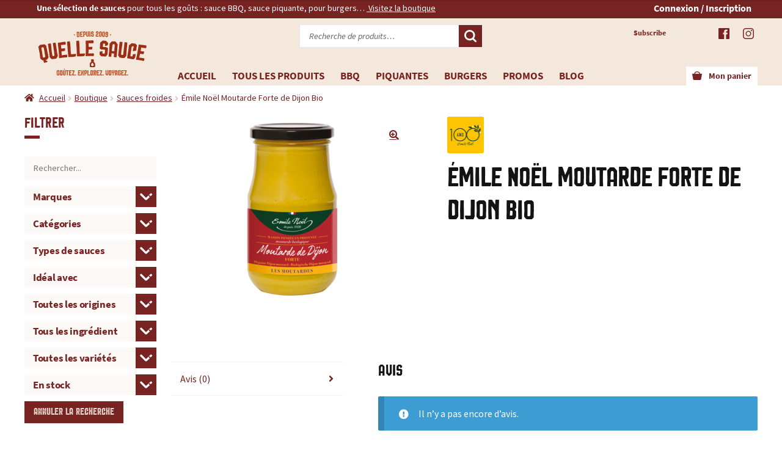

--- FILE ---
content_type: text/html; charset=UTF-8
request_url: https://www.quellesauce.com/boutique/emile-noel-moutarde-forte-de-dijon-bio/
body_size: 297976
content:
<!doctype html>
<html lang="fr-FR">
<head><meta charset="UTF-8"><script>if(navigator.userAgent.match(/MSIE|Internet Explorer/i)||navigator.userAgent.match(/Trident\/7\..*?rv:11/i)){var href=document.location.href;if(!href.match(/[?&]nowprocket/)){if(href.indexOf("?")==-1){if(href.indexOf("#")==-1){document.location.href=href+"?nowprocket=1"}else{document.location.href=href.replace("#","?nowprocket=1#")}}else{if(href.indexOf("#")==-1){document.location.href=href+"&nowprocket=1"}else{document.location.href=href.replace("#","&nowprocket=1#")}}}}</script><script>(()=>{class RocketLazyLoadScripts{constructor(){this.v="2.0.4",this.userEvents=["keydown","keyup","mousedown","mouseup","mousemove","mouseover","mouseout","touchmove","touchstart","touchend","touchcancel","wheel","click","dblclick","input"],this.attributeEvents=["onblur","onclick","oncontextmenu","ondblclick","onfocus","onmousedown","onmouseenter","onmouseleave","onmousemove","onmouseout","onmouseover","onmouseup","onmousewheel","onscroll","onsubmit"]}async t(){this.i(),this.o(),/iP(ad|hone)/.test(navigator.userAgent)&&this.h(),this.u(),this.l(this),this.m(),this.k(this),this.p(this),this._(),await Promise.all([this.R(),this.L()]),this.lastBreath=Date.now(),this.S(this),this.P(),this.D(),this.O(),this.M(),await this.C(this.delayedScripts.normal),await this.C(this.delayedScripts.defer),await this.C(this.delayedScripts.async),await this.T(),await this.F(),await this.j(),await this.A(),window.dispatchEvent(new Event("rocket-allScriptsLoaded")),this.everythingLoaded=!0,this.lastTouchEnd&&await new Promise(t=>setTimeout(t,500-Date.now()+this.lastTouchEnd)),this.I(),this.H(),this.U(),this.W()}i(){this.CSPIssue=sessionStorage.getItem("rocketCSPIssue"),document.addEventListener("securitypolicyviolation",t=>{this.CSPIssue||"script-src-elem"!==t.violatedDirective||"data"!==t.blockedURI||(this.CSPIssue=!0,sessionStorage.setItem("rocketCSPIssue",!0))},{isRocket:!0})}o(){window.addEventListener("pageshow",t=>{this.persisted=t.persisted,this.realWindowLoadedFired=!0},{isRocket:!0}),window.addEventListener("pagehide",()=>{this.onFirstUserAction=null},{isRocket:!0})}h(){let t;function e(e){t=e}window.addEventListener("touchstart",e,{isRocket:!0}),window.addEventListener("touchend",function i(o){o.changedTouches[0]&&t.changedTouches[0]&&Math.abs(o.changedTouches[0].pageX-t.changedTouches[0].pageX)<10&&Math.abs(o.changedTouches[0].pageY-t.changedTouches[0].pageY)<10&&o.timeStamp-t.timeStamp<200&&(window.removeEventListener("touchstart",e,{isRocket:!0}),window.removeEventListener("touchend",i,{isRocket:!0}),"INPUT"===o.target.tagName&&"text"===o.target.type||(o.target.dispatchEvent(new TouchEvent("touchend",{target:o.target,bubbles:!0})),o.target.dispatchEvent(new MouseEvent("mouseover",{target:o.target,bubbles:!0})),o.target.dispatchEvent(new PointerEvent("click",{target:o.target,bubbles:!0,cancelable:!0,detail:1,clientX:o.changedTouches[0].clientX,clientY:o.changedTouches[0].clientY})),event.preventDefault()))},{isRocket:!0})}q(t){this.userActionTriggered||("mousemove"!==t.type||this.firstMousemoveIgnored?"keyup"===t.type||"mouseover"===t.type||"mouseout"===t.type||(this.userActionTriggered=!0,this.onFirstUserAction&&this.onFirstUserAction()):this.firstMousemoveIgnored=!0),"click"===t.type&&t.preventDefault(),t.stopPropagation(),t.stopImmediatePropagation(),"touchstart"===this.lastEvent&&"touchend"===t.type&&(this.lastTouchEnd=Date.now()),"click"===t.type&&(this.lastTouchEnd=0),this.lastEvent=t.type,t.composedPath&&t.composedPath()[0].getRootNode()instanceof ShadowRoot&&(t.rocketTarget=t.composedPath()[0]),this.savedUserEvents.push(t)}u(){this.savedUserEvents=[],this.userEventHandler=this.q.bind(this),this.userEvents.forEach(t=>window.addEventListener(t,this.userEventHandler,{passive:!1,isRocket:!0})),document.addEventListener("visibilitychange",this.userEventHandler,{isRocket:!0})}U(){this.userEvents.forEach(t=>window.removeEventListener(t,this.userEventHandler,{passive:!1,isRocket:!0})),document.removeEventListener("visibilitychange",this.userEventHandler,{isRocket:!0}),this.savedUserEvents.forEach(t=>{(t.rocketTarget||t.target).dispatchEvent(new window[t.constructor.name](t.type,t))})}m(){const t="return false",e=Array.from(this.attributeEvents,t=>"data-rocket-"+t),i="["+this.attributeEvents.join("],[")+"]",o="[data-rocket-"+this.attributeEvents.join("],[data-rocket-")+"]",s=(e,i,o)=>{o&&o!==t&&(e.setAttribute("data-rocket-"+i,o),e["rocket"+i]=new Function("event",o),e.setAttribute(i,t))};new MutationObserver(t=>{for(const n of t)"attributes"===n.type&&(n.attributeName.startsWith("data-rocket-")||this.everythingLoaded?n.attributeName.startsWith("data-rocket-")&&this.everythingLoaded&&this.N(n.target,n.attributeName.substring(12)):s(n.target,n.attributeName,n.target.getAttribute(n.attributeName))),"childList"===n.type&&n.addedNodes.forEach(t=>{if(t.nodeType===Node.ELEMENT_NODE)if(this.everythingLoaded)for(const i of[t,...t.querySelectorAll(o)])for(const t of i.getAttributeNames())e.includes(t)&&this.N(i,t.substring(12));else for(const e of[t,...t.querySelectorAll(i)])for(const t of e.getAttributeNames())this.attributeEvents.includes(t)&&s(e,t,e.getAttribute(t))})}).observe(document,{subtree:!0,childList:!0,attributeFilter:[...this.attributeEvents,...e]})}I(){this.attributeEvents.forEach(t=>{document.querySelectorAll("[data-rocket-"+t+"]").forEach(e=>{this.N(e,t)})})}N(t,e){const i=t.getAttribute("data-rocket-"+e);i&&(t.setAttribute(e,i),t.removeAttribute("data-rocket-"+e))}k(t){Object.defineProperty(HTMLElement.prototype,"onclick",{get(){return this.rocketonclick||null},set(e){this.rocketonclick=e,this.setAttribute(t.everythingLoaded?"onclick":"data-rocket-onclick","this.rocketonclick(event)")}})}S(t){function e(e,i){let o=e[i];e[i]=null,Object.defineProperty(e,i,{get:()=>o,set(s){t.everythingLoaded?o=s:e["rocket"+i]=o=s}})}e(document,"onreadystatechange"),e(window,"onload"),e(window,"onpageshow");try{Object.defineProperty(document,"readyState",{get:()=>t.rocketReadyState,set(e){t.rocketReadyState=e},configurable:!0}),document.readyState="loading"}catch(t){console.log("WPRocket DJE readyState conflict, bypassing")}}l(t){this.originalAddEventListener=EventTarget.prototype.addEventListener,this.originalRemoveEventListener=EventTarget.prototype.removeEventListener,this.savedEventListeners=[],EventTarget.prototype.addEventListener=function(e,i,o){o&&o.isRocket||!t.B(e,this)&&!t.userEvents.includes(e)||t.B(e,this)&&!t.userActionTriggered||e.startsWith("rocket-")||t.everythingLoaded?t.originalAddEventListener.call(this,e,i,o):(t.savedEventListeners.push({target:this,remove:!1,type:e,func:i,options:o}),"mouseenter"!==e&&"mouseleave"!==e||t.originalAddEventListener.call(this,e,t.savedUserEvents.push,o))},EventTarget.prototype.removeEventListener=function(e,i,o){o&&o.isRocket||!t.B(e,this)&&!t.userEvents.includes(e)||t.B(e,this)&&!t.userActionTriggered||e.startsWith("rocket-")||t.everythingLoaded?t.originalRemoveEventListener.call(this,e,i,o):t.savedEventListeners.push({target:this,remove:!0,type:e,func:i,options:o})}}J(t,e){this.savedEventListeners=this.savedEventListeners.filter(i=>{let o=i.type,s=i.target||window;return e!==o||t!==s||(this.B(o,s)&&(i.type="rocket-"+o),this.$(i),!1)})}H(){EventTarget.prototype.addEventListener=this.originalAddEventListener,EventTarget.prototype.removeEventListener=this.originalRemoveEventListener,this.savedEventListeners.forEach(t=>this.$(t))}$(t){t.remove?this.originalRemoveEventListener.call(t.target,t.type,t.func,t.options):this.originalAddEventListener.call(t.target,t.type,t.func,t.options)}p(t){let e;function i(e){return t.everythingLoaded?e:e.split(" ").map(t=>"load"===t||t.startsWith("load.")?"rocket-jquery-load":t).join(" ")}function o(o){function s(e){const s=o.fn[e];o.fn[e]=o.fn.init.prototype[e]=function(){return this[0]===window&&t.userActionTriggered&&("string"==typeof arguments[0]||arguments[0]instanceof String?arguments[0]=i(arguments[0]):"object"==typeof arguments[0]&&Object.keys(arguments[0]).forEach(t=>{const e=arguments[0][t];delete arguments[0][t],arguments[0][i(t)]=e})),s.apply(this,arguments),this}}if(o&&o.fn&&!t.allJQueries.includes(o)){const e={DOMContentLoaded:[],"rocket-DOMContentLoaded":[]};for(const t in e)document.addEventListener(t,()=>{e[t].forEach(t=>t())},{isRocket:!0});o.fn.ready=o.fn.init.prototype.ready=function(i){function s(){parseInt(o.fn.jquery)>2?setTimeout(()=>i.bind(document)(o)):i.bind(document)(o)}return"function"==typeof i&&(t.realDomReadyFired?!t.userActionTriggered||t.fauxDomReadyFired?s():e["rocket-DOMContentLoaded"].push(s):e.DOMContentLoaded.push(s)),o([])},s("on"),s("one"),s("off"),t.allJQueries.push(o)}e=o}t.allJQueries=[],o(window.jQuery),Object.defineProperty(window,"jQuery",{get:()=>e,set(t){o(t)}})}P(){const t=new Map;document.write=document.writeln=function(e){const i=document.currentScript,o=document.createRange(),s=i.parentElement;let n=t.get(i);void 0===n&&(n=i.nextSibling,t.set(i,n));const c=document.createDocumentFragment();o.setStart(c,0),c.appendChild(o.createContextualFragment(e)),s.insertBefore(c,n)}}async R(){return new Promise(t=>{this.userActionTriggered?t():this.onFirstUserAction=t})}async L(){return new Promise(t=>{document.addEventListener("DOMContentLoaded",()=>{this.realDomReadyFired=!0,t()},{isRocket:!0})})}async j(){return this.realWindowLoadedFired?Promise.resolve():new Promise(t=>{window.addEventListener("load",t,{isRocket:!0})})}M(){this.pendingScripts=[];this.scriptsMutationObserver=new MutationObserver(t=>{for(const e of t)e.addedNodes.forEach(t=>{"SCRIPT"!==t.tagName||t.noModule||t.isWPRocket||this.pendingScripts.push({script:t,promise:new Promise(e=>{const i=()=>{const i=this.pendingScripts.findIndex(e=>e.script===t);i>=0&&this.pendingScripts.splice(i,1),e()};t.addEventListener("load",i,{isRocket:!0}),t.addEventListener("error",i,{isRocket:!0}),setTimeout(i,1e3)})})})}),this.scriptsMutationObserver.observe(document,{childList:!0,subtree:!0})}async F(){await this.X(),this.pendingScripts.length?(await this.pendingScripts[0].promise,await this.F()):this.scriptsMutationObserver.disconnect()}D(){this.delayedScripts={normal:[],async:[],defer:[]},document.querySelectorAll("script[type$=rocketlazyloadscript]").forEach(t=>{t.hasAttribute("data-rocket-src")?t.hasAttribute("async")&&!1!==t.async?this.delayedScripts.async.push(t):t.hasAttribute("defer")&&!1!==t.defer||"module"===t.getAttribute("data-rocket-type")?this.delayedScripts.defer.push(t):this.delayedScripts.normal.push(t):this.delayedScripts.normal.push(t)})}async _(){await this.L();let t=[];document.querySelectorAll("script[type$=rocketlazyloadscript][data-rocket-src]").forEach(e=>{let i=e.getAttribute("data-rocket-src");if(i&&!i.startsWith("data:")){i.startsWith("//")&&(i=location.protocol+i);try{const o=new URL(i).origin;o!==location.origin&&t.push({src:o,crossOrigin:e.crossOrigin||"module"===e.getAttribute("data-rocket-type")})}catch(t){}}}),t=[...new Map(t.map(t=>[JSON.stringify(t),t])).values()],this.Y(t,"preconnect")}async G(t){if(await this.K(),!0!==t.noModule||!("noModule"in HTMLScriptElement.prototype))return new Promise(e=>{let i;function o(){(i||t).setAttribute("data-rocket-status","executed"),e()}try{if(navigator.userAgent.includes("Firefox/")||""===navigator.vendor||this.CSPIssue)i=document.createElement("script"),[...t.attributes].forEach(t=>{let e=t.nodeName;"type"!==e&&("data-rocket-type"===e&&(e="type"),"data-rocket-src"===e&&(e="src"),i.setAttribute(e,t.nodeValue))}),t.text&&(i.text=t.text),t.nonce&&(i.nonce=t.nonce),i.hasAttribute("src")?(i.addEventListener("load",o,{isRocket:!0}),i.addEventListener("error",()=>{i.setAttribute("data-rocket-status","failed-network"),e()},{isRocket:!0}),setTimeout(()=>{i.isConnected||e()},1)):(i.text=t.text,o()),i.isWPRocket=!0,t.parentNode.replaceChild(i,t);else{const i=t.getAttribute("data-rocket-type"),s=t.getAttribute("data-rocket-src");i?(t.type=i,t.removeAttribute("data-rocket-type")):t.removeAttribute("type"),t.addEventListener("load",o,{isRocket:!0}),t.addEventListener("error",i=>{this.CSPIssue&&i.target.src.startsWith("data:")?(console.log("WPRocket: CSP fallback activated"),t.removeAttribute("src"),this.G(t).then(e)):(t.setAttribute("data-rocket-status","failed-network"),e())},{isRocket:!0}),s?(t.fetchPriority="high",t.removeAttribute("data-rocket-src"),t.src=s):t.src="data:text/javascript;base64,"+window.btoa(unescape(encodeURIComponent(t.text)))}}catch(i){t.setAttribute("data-rocket-status","failed-transform"),e()}});t.setAttribute("data-rocket-status","skipped")}async C(t){const e=t.shift();return e?(e.isConnected&&await this.G(e),this.C(t)):Promise.resolve()}O(){this.Y([...this.delayedScripts.normal,...this.delayedScripts.defer,...this.delayedScripts.async],"preload")}Y(t,e){this.trash=this.trash||[];let i=!0;var o=document.createDocumentFragment();t.forEach(t=>{const s=t.getAttribute&&t.getAttribute("data-rocket-src")||t.src;if(s&&!s.startsWith("data:")){const n=document.createElement("link");n.href=s,n.rel=e,"preconnect"!==e&&(n.as="script",n.fetchPriority=i?"high":"low"),t.getAttribute&&"module"===t.getAttribute("data-rocket-type")&&(n.crossOrigin=!0),t.crossOrigin&&(n.crossOrigin=t.crossOrigin),t.integrity&&(n.integrity=t.integrity),t.nonce&&(n.nonce=t.nonce),o.appendChild(n),this.trash.push(n),i=!1}}),document.head.appendChild(o)}W(){this.trash.forEach(t=>t.remove())}async T(){try{document.readyState="interactive"}catch(t){}this.fauxDomReadyFired=!0;try{await this.K(),this.J(document,"readystatechange"),document.dispatchEvent(new Event("rocket-readystatechange")),await this.K(),document.rocketonreadystatechange&&document.rocketonreadystatechange(),await this.K(),this.J(document,"DOMContentLoaded"),document.dispatchEvent(new Event("rocket-DOMContentLoaded")),await this.K(),this.J(window,"DOMContentLoaded"),window.dispatchEvent(new Event("rocket-DOMContentLoaded"))}catch(t){console.error(t)}}async A(){try{document.readyState="complete"}catch(t){}try{await this.K(),this.J(document,"readystatechange"),document.dispatchEvent(new Event("rocket-readystatechange")),await this.K(),document.rocketonreadystatechange&&document.rocketonreadystatechange(),await this.K(),this.J(window,"load"),window.dispatchEvent(new Event("rocket-load")),await this.K(),window.rocketonload&&window.rocketonload(),await this.K(),this.allJQueries.forEach(t=>t(window).trigger("rocket-jquery-load")),await this.K(),this.J(window,"pageshow");const t=new Event("rocket-pageshow");t.persisted=this.persisted,window.dispatchEvent(t),await this.K(),window.rocketonpageshow&&window.rocketonpageshow({persisted:this.persisted})}catch(t){console.error(t)}}async K(){Date.now()-this.lastBreath>45&&(await this.X(),this.lastBreath=Date.now())}async X(){return document.hidden?new Promise(t=>setTimeout(t)):new Promise(t=>requestAnimationFrame(t))}B(t,e){return e===document&&"readystatechange"===t||(e===document&&"DOMContentLoaded"===t||(e===window&&"DOMContentLoaded"===t||(e===window&&"load"===t||e===window&&"pageshow"===t)))}static run(){(new RocketLazyLoadScripts).t()}}RocketLazyLoadScripts.run()})();</script>

<meta name="viewport" content="width=device-width, initial-scale=1">
<link rel="profile" href="http://gmpg.org/xfn/11">
<link rel="pingback" href="https://www.quellesauce.com/xmlrpc.php">

<meta name='robots' content='index, follow, max-image-preview:large, max-snippet:-1, max-video-preview:-1' />
<link rel="dns-prefetch" href="//tarteaucitron.io"><link rel="preconnect" href="https://tarteaucitron.io" crossorigin=""><!--cloudflare-no-transform--><script type="rocketlazyloadscript" data-rocket-type="text/javascript" data-rocket-src="https://tarteaucitron.io/load.js?domain=quellesauce.com&uuid=d1d3f0b7660bb9512c31fea82ecd7d97c421f234"></script><script type="rocketlazyloadscript">window._wca = window._wca || [];</script>

	<!-- This site is optimized with the Yoast SEO plugin v26.6 - https://yoast.com/wordpress/plugins/seo/ -->
	<title>Émile Noël Moutarde Forte de Dijon Bio - Quelle Sauce, le site de référence pour toutes vos sauces : produits, recettes, histoires...</title>
<link data-rocket-preload as="style" href="https://fonts.googleapis.com/css2?family=Source+Sans+Pro:ital,wght@0,400;0,600;1,400;1,600&#038;display=swap" rel="preload">
<link data-rocket-preload as="style" href="https://fonts.googleapis.com/css?family=Source%20Sans%20Pro%3A400%2C300%2C300italic%2C400italic%2C600%2C700%2C900&#038;subset=latin%2Clatin-ext&#038;display=swap" rel="preload">
<link href="https://fonts.googleapis.com/css2?family=Source+Sans+Pro:ital,wght@0,400;0,600;1,400;1,600&#038;display=swap" media="print" onload="this.media=&#039;all&#039;" rel="stylesheet">
<noscript><link rel="stylesheet" href="https://fonts.googleapis.com/css2?family=Source+Sans+Pro:ital,wght@0,400;0,600;1,400;1,600&#038;display=swap"></noscript>
<link href="https://fonts.googleapis.com/css?family=Source%20Sans%20Pro%3A400%2C300%2C300italic%2C400italic%2C600%2C700%2C900&#038;subset=latin%2Clatin-ext&#038;display=swap" media="print" onload="this.media=&#039;all&#039;" rel="stylesheet">
<noscript><link rel="stylesheet" href="https://fonts.googleapis.com/css?family=Source%20Sans%20Pro%3A400%2C300%2C300italic%2C400italic%2C600%2C700%2C900&#038;subset=latin%2Clatin-ext&#038;display=swap"></noscript>
	<link rel="canonical" href="https://www.quellesauce.com/boutique/emile-noel-moutarde-forte-de-dijon-bio/" />
	<meta property="og:locale" content="fr_FR" />
	<meta property="og:type" content="article" />
	<meta property="og:title" content="Émile Noël Moutarde Forte de Dijon Bio - Quelle Sauce, le site de référence pour toutes vos sauces : produits, recettes, histoires..." />
	<meta property="og:url" content="https://www.quellesauce.com/boutique/emile-noel-moutarde-forte-de-dijon-bio/" />
	<meta property="og:site_name" content="Quelle Sauce, le site de référence pour toutes vos sauces : produits, recettes, histoires..." />
	<meta property="article:modified_time" content="2025-08-06T08:32:59+00:00" />
	<meta property="og:image" content="https://www.quellesauce.com/wp-content/uploads/2021/05/Moutarde-forte-de-dijon-Emile-Noel.jpg" />
	<meta property="og:image:width" content="300" />
	<meta property="og:image:height" content="300" />
	<meta property="og:image:type" content="image/jpeg" />
	<meta name="twitter:card" content="summary_large_image" />
	<script type="application/ld+json" class="yoast-schema-graph">{"@context":"https://schema.org","@graph":[{"@type":"WebPage","@id":"https://www.quellesauce.com/boutique/emile-noel-moutarde-forte-de-dijon-bio/","url":"https://www.quellesauce.com/boutique/emile-noel-moutarde-forte-de-dijon-bio/","name":"Émile Noël Moutarde Forte de Dijon Bio - Quelle Sauce, le site de référence pour toutes vos sauces : produits, recettes, histoires...","isPartOf":{"@id":"https://www.quellesauce.com/#website"},"primaryImageOfPage":{"@id":"https://www.quellesauce.com/boutique/emile-noel-moutarde-forte-de-dijon-bio/#primaryimage"},"image":{"@id":"https://www.quellesauce.com/boutique/emile-noel-moutarde-forte-de-dijon-bio/#primaryimage"},"thumbnailUrl":"https://www.quellesauce.com/wp-content/uploads/2021/05/Moutarde-forte-de-dijon-Emile-Noel.jpg","datePublished":"2021-05-31T17:57:57+00:00","dateModified":"2025-08-06T08:32:59+00:00","breadcrumb":{"@id":"https://www.quellesauce.com/boutique/emile-noel-moutarde-forte-de-dijon-bio/#breadcrumb"},"inLanguage":"fr-FR","potentialAction":[{"@type":"ReadAction","target":["https://www.quellesauce.com/boutique/emile-noel-moutarde-forte-de-dijon-bio/"]}]},{"@type":"ImageObject","inLanguage":"fr-FR","@id":"https://www.quellesauce.com/boutique/emile-noel-moutarde-forte-de-dijon-bio/#primaryimage","url":"https://www.quellesauce.com/wp-content/uploads/2021/05/Moutarde-forte-de-dijon-Emile-Noel.jpg","contentUrl":"https://www.quellesauce.com/wp-content/uploads/2021/05/Moutarde-forte-de-dijon-Emile-Noel.jpg","width":300,"height":300},{"@type":"BreadcrumbList","@id":"https://www.quellesauce.com/boutique/emile-noel-moutarde-forte-de-dijon-bio/#breadcrumb","itemListElement":[{"@type":"ListItem","position":1,"name":"Accueil","item":"https://www.quellesauce.com/"},{"@type":"ListItem","position":2,"name":"Boutique","item":"https://www.quellesauce.com/boutique/"},{"@type":"ListItem","position":3,"name":"Émile Noël Moutarde Forte de Dijon Bio"}]},{"@type":"WebSite","@id":"https://www.quellesauce.com/#website","url":"https://www.quellesauce.com/","name":"Quelle Sauce, le site de référence pour toutes vos sauces : produits, recettes, histoires...","description":"Le site de référence pour toutes vos sauces : produits, recettes, histoires... Achetez en ligne vos sauces !","potentialAction":[{"@type":"SearchAction","target":{"@type":"EntryPoint","urlTemplate":"https://www.quellesauce.com/?s={search_term_string}"},"query-input":{"@type":"PropertyValueSpecification","valueRequired":true,"valueName":"search_term_string"}}],"inLanguage":"fr-FR"}]}</script>
	<!-- / Yoast SEO plugin. -->


<link rel='dns-prefetch' href='//www.googletagmanager.com' />
<link rel='dns-prefetch' href='//www.quellesauce.com' />
<link rel='dns-prefetch' href='//stats.wp.com' />
<link rel='dns-prefetch' href='//capi-automation.s3.us-east-2.amazonaws.com' />
<link rel='dns-prefetch' href='//fonts.googleapis.com' />
<link href='https://fonts.gstatic.com' crossorigin rel='preconnect' />
<link rel="alternate" type="application/rss+xml" title="Quelle Sauce, le site de référence pour toutes vos sauces : produits, recettes, histoires... &raquo; Flux" href="https://www.quellesauce.com/feed/" />
<link rel="alternate" type="application/rss+xml" title="Quelle Sauce, le site de référence pour toutes vos sauces : produits, recettes, histoires... &raquo; Flux des commentaires" href="https://www.quellesauce.com/comments/feed/" />
<link rel="alternate" type="application/rss+xml" title="Quelle Sauce, le site de référence pour toutes vos sauces : produits, recettes, histoires... &raquo; Émile Noël Moutarde Forte de Dijon Bio Flux des commentaires" href="https://www.quellesauce.com/boutique/emile-noel-moutarde-forte-de-dijon-bio/feed/" />
<link rel="alternate" title="oEmbed (JSON)" type="application/json+oembed" href="https://www.quellesauce.com/wp-json/oembed/1.0/embed?url=https%3A%2F%2Fwww.quellesauce.com%2Fboutique%2Femile-noel-moutarde-forte-de-dijon-bio%2F" />
<link rel="alternate" title="oEmbed (XML)" type="text/xml+oembed" href="https://www.quellesauce.com/wp-json/oembed/1.0/embed?url=https%3A%2F%2Fwww.quellesauce.com%2Fboutique%2Femile-noel-moutarde-forte-de-dijon-bio%2F&#038;format=xml" />
<style id='wp-img-auto-sizes-contain-inline-css'>
img:is([sizes=auto i],[sizes^="auto," i]){contain-intrinsic-size:3000px 1500px}
/*# sourceURL=wp-img-auto-sizes-contain-inline-css */
</style>
<style id='wp-emoji-styles-inline-css'>

	img.wp-smiley, img.emoji {
		display: inline !important;
		border: none !important;
		box-shadow: none !important;
		height: 1em !important;
		width: 1em !important;
		margin: 0 0.07em !important;
		vertical-align: -0.1em !important;
		background: none !important;
		padding: 0 !important;
	}
/*# sourceURL=wp-emoji-styles-inline-css */
</style>
<style id='wp-block-library-inline-css'>
:root{--wp-block-synced-color:#7a00df;--wp-block-synced-color--rgb:122,0,223;--wp-bound-block-color:var(--wp-block-synced-color);--wp-editor-canvas-background:#ddd;--wp-admin-theme-color:#007cba;--wp-admin-theme-color--rgb:0,124,186;--wp-admin-theme-color-darker-10:#006ba1;--wp-admin-theme-color-darker-10--rgb:0,107,160.5;--wp-admin-theme-color-darker-20:#005a87;--wp-admin-theme-color-darker-20--rgb:0,90,135;--wp-admin-border-width-focus:2px}@media (min-resolution:192dpi){:root{--wp-admin-border-width-focus:1.5px}}.wp-element-button{cursor:pointer}:root .has-very-light-gray-background-color{background-color:#eee}:root .has-very-dark-gray-background-color{background-color:#313131}:root .has-very-light-gray-color{color:#eee}:root .has-very-dark-gray-color{color:#313131}:root .has-vivid-green-cyan-to-vivid-cyan-blue-gradient-background{background:linear-gradient(135deg,#00d084,#0693e3)}:root .has-purple-crush-gradient-background{background:linear-gradient(135deg,#34e2e4,#4721fb 50%,#ab1dfe)}:root .has-hazy-dawn-gradient-background{background:linear-gradient(135deg,#faaca8,#dad0ec)}:root .has-subdued-olive-gradient-background{background:linear-gradient(135deg,#fafae1,#67a671)}:root .has-atomic-cream-gradient-background{background:linear-gradient(135deg,#fdd79a,#004a59)}:root .has-nightshade-gradient-background{background:linear-gradient(135deg,#330968,#31cdcf)}:root .has-midnight-gradient-background{background:linear-gradient(135deg,#020381,#2874fc)}:root{--wp--preset--font-size--normal:16px;--wp--preset--font-size--huge:42px}.has-regular-font-size{font-size:1em}.has-larger-font-size{font-size:2.625em}.has-normal-font-size{font-size:var(--wp--preset--font-size--normal)}.has-huge-font-size{font-size:var(--wp--preset--font-size--huge)}.has-text-align-center{text-align:center}.has-text-align-left{text-align:left}.has-text-align-right{text-align:right}.has-fit-text{white-space:nowrap!important}#end-resizable-editor-section{display:none}.aligncenter{clear:both}.items-justified-left{justify-content:flex-start}.items-justified-center{justify-content:center}.items-justified-right{justify-content:flex-end}.items-justified-space-between{justify-content:space-between}.screen-reader-text{border:0;clip-path:inset(50%);height:1px;margin:-1px;overflow:hidden;padding:0;position:absolute;width:1px;word-wrap:normal!important}.screen-reader-text:focus{background-color:#ddd;clip-path:none;color:#444;display:block;font-size:1em;height:auto;left:5px;line-height:normal;padding:15px 23px 14px;text-decoration:none;top:5px;width:auto;z-index:100000}html :where(.has-border-color){border-style:solid}html :where([style*=border-top-color]){border-top-style:solid}html :where([style*=border-right-color]){border-right-style:solid}html :where([style*=border-bottom-color]){border-bottom-style:solid}html :where([style*=border-left-color]){border-left-style:solid}html :where([style*=border-width]){border-style:solid}html :where([style*=border-top-width]){border-top-style:solid}html :where([style*=border-right-width]){border-right-style:solid}html :where([style*=border-bottom-width]){border-bottom-style:solid}html :where([style*=border-left-width]){border-left-style:solid}html :where(img[class*=wp-image-]){height:auto;max-width:100%}:where(figure){margin:0 0 1em}html :where(.is-position-sticky){--wp-admin--admin-bar--position-offset:var(--wp-admin--admin-bar--height,0px)}@media screen and (max-width:600px){html :where(.is-position-sticky){--wp-admin--admin-bar--position-offset:0px}}

/*# sourceURL=wp-block-library-inline-css */
</style><style id='global-styles-inline-css'>
:root{--wp--preset--aspect-ratio--square: 1;--wp--preset--aspect-ratio--4-3: 4/3;--wp--preset--aspect-ratio--3-4: 3/4;--wp--preset--aspect-ratio--3-2: 3/2;--wp--preset--aspect-ratio--2-3: 2/3;--wp--preset--aspect-ratio--16-9: 16/9;--wp--preset--aspect-ratio--9-16: 9/16;--wp--preset--color--black: #000000;--wp--preset--color--cyan-bluish-gray: #abb8c3;--wp--preset--color--white: #ffffff;--wp--preset--color--pale-pink: #f78da7;--wp--preset--color--vivid-red: #cf2e2e;--wp--preset--color--luminous-vivid-orange: #ff6900;--wp--preset--color--luminous-vivid-amber: #fcb900;--wp--preset--color--light-green-cyan: #7bdcb5;--wp--preset--color--vivid-green-cyan: #00d084;--wp--preset--color--pale-cyan-blue: #8ed1fc;--wp--preset--color--vivid-cyan-blue: #0693e3;--wp--preset--color--vivid-purple: #9b51e0;--wp--preset--gradient--vivid-cyan-blue-to-vivid-purple: linear-gradient(135deg,rgb(6,147,227) 0%,rgb(155,81,224) 100%);--wp--preset--gradient--light-green-cyan-to-vivid-green-cyan: linear-gradient(135deg,rgb(122,220,180) 0%,rgb(0,208,130) 100%);--wp--preset--gradient--luminous-vivid-amber-to-luminous-vivid-orange: linear-gradient(135deg,rgb(252,185,0) 0%,rgb(255,105,0) 100%);--wp--preset--gradient--luminous-vivid-orange-to-vivid-red: linear-gradient(135deg,rgb(255,105,0) 0%,rgb(207,46,46) 100%);--wp--preset--gradient--very-light-gray-to-cyan-bluish-gray: linear-gradient(135deg,rgb(238,238,238) 0%,rgb(169,184,195) 100%);--wp--preset--gradient--cool-to-warm-spectrum: linear-gradient(135deg,rgb(74,234,220) 0%,rgb(151,120,209) 20%,rgb(207,42,186) 40%,rgb(238,44,130) 60%,rgb(251,105,98) 80%,rgb(254,248,76) 100%);--wp--preset--gradient--blush-light-purple: linear-gradient(135deg,rgb(255,206,236) 0%,rgb(152,150,240) 100%);--wp--preset--gradient--blush-bordeaux: linear-gradient(135deg,rgb(254,205,165) 0%,rgb(254,45,45) 50%,rgb(107,0,62) 100%);--wp--preset--gradient--luminous-dusk: linear-gradient(135deg,rgb(255,203,112) 0%,rgb(199,81,192) 50%,rgb(65,88,208) 100%);--wp--preset--gradient--pale-ocean: linear-gradient(135deg,rgb(255,245,203) 0%,rgb(182,227,212) 50%,rgb(51,167,181) 100%);--wp--preset--gradient--electric-grass: linear-gradient(135deg,rgb(202,248,128) 0%,rgb(113,206,126) 100%);--wp--preset--gradient--midnight: linear-gradient(135deg,rgb(2,3,129) 0%,rgb(40,116,252) 100%);--wp--preset--font-size--small: 14px;--wp--preset--font-size--medium: 23px;--wp--preset--font-size--large: 26px;--wp--preset--font-size--x-large: 42px;--wp--preset--font-size--normal: 16px;--wp--preset--font-size--huge: 37px;--wp--preset--spacing--20: 0.44rem;--wp--preset--spacing--30: 0.67rem;--wp--preset--spacing--40: 1rem;--wp--preset--spacing--50: 1.5rem;--wp--preset--spacing--60: 2.25rem;--wp--preset--spacing--70: 3.38rem;--wp--preset--spacing--80: 5.06rem;--wp--preset--shadow--natural: 6px 6px 9px rgba(0, 0, 0, 0.2);--wp--preset--shadow--deep: 12px 12px 50px rgba(0, 0, 0, 0.4);--wp--preset--shadow--sharp: 6px 6px 0px rgba(0, 0, 0, 0.2);--wp--preset--shadow--outlined: 6px 6px 0px -3px rgb(255, 255, 255), 6px 6px rgb(0, 0, 0);--wp--preset--shadow--crisp: 6px 6px 0px rgb(0, 0, 0);}:root :where(.is-layout-flow) > :first-child{margin-block-start: 0;}:root :where(.is-layout-flow) > :last-child{margin-block-end: 0;}:root :where(.is-layout-flow) > *{margin-block-start: 24px;margin-block-end: 0;}:root :where(.is-layout-constrained) > :first-child{margin-block-start: 0;}:root :where(.is-layout-constrained) > :last-child{margin-block-end: 0;}:root :where(.is-layout-constrained) > *{margin-block-start: 24px;margin-block-end: 0;}:root :where(.is-layout-flex){gap: 24px;}:root :where(.is-layout-grid){gap: 24px;}body .is-layout-flex{display: flex;}.is-layout-flex{flex-wrap: wrap;align-items: center;}.is-layout-flex > :is(*, div){margin: 0;}body .is-layout-grid{display: grid;}.is-layout-grid > :is(*, div){margin: 0;}.has-black-color{color: var(--wp--preset--color--black) !important;}.has-cyan-bluish-gray-color{color: var(--wp--preset--color--cyan-bluish-gray) !important;}.has-white-color{color: var(--wp--preset--color--white) !important;}.has-pale-pink-color{color: var(--wp--preset--color--pale-pink) !important;}.has-vivid-red-color{color: var(--wp--preset--color--vivid-red) !important;}.has-luminous-vivid-orange-color{color: var(--wp--preset--color--luminous-vivid-orange) !important;}.has-luminous-vivid-amber-color{color: var(--wp--preset--color--luminous-vivid-amber) !important;}.has-light-green-cyan-color{color: var(--wp--preset--color--light-green-cyan) !important;}.has-vivid-green-cyan-color{color: var(--wp--preset--color--vivid-green-cyan) !important;}.has-pale-cyan-blue-color{color: var(--wp--preset--color--pale-cyan-blue) !important;}.has-vivid-cyan-blue-color{color: var(--wp--preset--color--vivid-cyan-blue) !important;}.has-vivid-purple-color{color: var(--wp--preset--color--vivid-purple) !important;}.has-black-background-color{background-color: var(--wp--preset--color--black) !important;}.has-cyan-bluish-gray-background-color{background-color: var(--wp--preset--color--cyan-bluish-gray) !important;}.has-white-background-color{background-color: var(--wp--preset--color--white) !important;}.has-pale-pink-background-color{background-color: var(--wp--preset--color--pale-pink) !important;}.has-vivid-red-background-color{background-color: var(--wp--preset--color--vivid-red) !important;}.has-luminous-vivid-orange-background-color{background-color: var(--wp--preset--color--luminous-vivid-orange) !important;}.has-luminous-vivid-amber-background-color{background-color: var(--wp--preset--color--luminous-vivid-amber) !important;}.has-light-green-cyan-background-color{background-color: var(--wp--preset--color--light-green-cyan) !important;}.has-vivid-green-cyan-background-color{background-color: var(--wp--preset--color--vivid-green-cyan) !important;}.has-pale-cyan-blue-background-color{background-color: var(--wp--preset--color--pale-cyan-blue) !important;}.has-vivid-cyan-blue-background-color{background-color: var(--wp--preset--color--vivid-cyan-blue) !important;}.has-vivid-purple-background-color{background-color: var(--wp--preset--color--vivid-purple) !important;}.has-black-border-color{border-color: var(--wp--preset--color--black) !important;}.has-cyan-bluish-gray-border-color{border-color: var(--wp--preset--color--cyan-bluish-gray) !important;}.has-white-border-color{border-color: var(--wp--preset--color--white) !important;}.has-pale-pink-border-color{border-color: var(--wp--preset--color--pale-pink) !important;}.has-vivid-red-border-color{border-color: var(--wp--preset--color--vivid-red) !important;}.has-luminous-vivid-orange-border-color{border-color: var(--wp--preset--color--luminous-vivid-orange) !important;}.has-luminous-vivid-amber-border-color{border-color: var(--wp--preset--color--luminous-vivid-amber) !important;}.has-light-green-cyan-border-color{border-color: var(--wp--preset--color--light-green-cyan) !important;}.has-vivid-green-cyan-border-color{border-color: var(--wp--preset--color--vivid-green-cyan) !important;}.has-pale-cyan-blue-border-color{border-color: var(--wp--preset--color--pale-cyan-blue) !important;}.has-vivid-cyan-blue-border-color{border-color: var(--wp--preset--color--vivid-cyan-blue) !important;}.has-vivid-purple-border-color{border-color: var(--wp--preset--color--vivid-purple) !important;}.has-vivid-cyan-blue-to-vivid-purple-gradient-background{background: var(--wp--preset--gradient--vivid-cyan-blue-to-vivid-purple) !important;}.has-light-green-cyan-to-vivid-green-cyan-gradient-background{background: var(--wp--preset--gradient--light-green-cyan-to-vivid-green-cyan) !important;}.has-luminous-vivid-amber-to-luminous-vivid-orange-gradient-background{background: var(--wp--preset--gradient--luminous-vivid-amber-to-luminous-vivid-orange) !important;}.has-luminous-vivid-orange-to-vivid-red-gradient-background{background: var(--wp--preset--gradient--luminous-vivid-orange-to-vivid-red) !important;}.has-very-light-gray-to-cyan-bluish-gray-gradient-background{background: var(--wp--preset--gradient--very-light-gray-to-cyan-bluish-gray) !important;}.has-cool-to-warm-spectrum-gradient-background{background: var(--wp--preset--gradient--cool-to-warm-spectrum) !important;}.has-blush-light-purple-gradient-background{background: var(--wp--preset--gradient--blush-light-purple) !important;}.has-blush-bordeaux-gradient-background{background: var(--wp--preset--gradient--blush-bordeaux) !important;}.has-luminous-dusk-gradient-background{background: var(--wp--preset--gradient--luminous-dusk) !important;}.has-pale-ocean-gradient-background{background: var(--wp--preset--gradient--pale-ocean) !important;}.has-electric-grass-gradient-background{background: var(--wp--preset--gradient--electric-grass) !important;}.has-midnight-gradient-background{background: var(--wp--preset--gradient--midnight) !important;}.has-small-font-size{font-size: var(--wp--preset--font-size--small) !important;}.has-medium-font-size{font-size: var(--wp--preset--font-size--medium) !important;}.has-large-font-size{font-size: var(--wp--preset--font-size--large) !important;}.has-x-large-font-size{font-size: var(--wp--preset--font-size--x-large) !important;}
/*# sourceURL=global-styles-inline-css */
</style>

<style id='classic-theme-styles-inline-css'>
/*! This file is auto-generated */
.wp-block-button__link{color:#fff;background-color:#32373c;border-radius:9999px;box-shadow:none;text-decoration:none;padding:calc(.667em + 2px) calc(1.333em + 2px);font-size:1.125em}.wp-block-file__button{background:#32373c;color:#fff;text-decoration:none}
/*# sourceURL=/wp-includes/css/classic-themes.min.css */
</style>
<link rel='stylesheet' id='storefront-gutenberg-blocks-css' href='https://www.quellesauce.com/wp-content/themes/storefront/assets/css/base/gutenberg-blocks.css?ver=4.6.1' media='all' />
<style id='storefront-gutenberg-blocks-inline-css'>

				.wp-block-button__link:not(.has-text-color) {
					color: #333333;
				}

				.wp-block-button__link:not(.has-text-color):hover,
				.wp-block-button__link:not(.has-text-color):focus,
				.wp-block-button__link:not(.has-text-color):active {
					color: #333333;
				}

				.wp-block-button__link:not(.has-background) {
					background-color: #eeeeee;
				}

				.wp-block-button__link:not(.has-background):hover,
				.wp-block-button__link:not(.has-background):focus,
				.wp-block-button__link:not(.has-background):active {
					border-color: #d5d5d5;
					background-color: #d5d5d5;
				}

				.wc-block-grid__products .wc-block-grid__product .wp-block-button__link {
					background-color: #eeeeee;
					border-color: #eeeeee;
					color: #333333;
				}

				.wp-block-quote footer,
				.wp-block-quote cite,
				.wp-block-quote__citation {
					color: #6d6d6d;
				}

				.wp-block-pullquote cite,
				.wp-block-pullquote footer,
				.wp-block-pullquote__citation {
					color: #6d6d6d;
				}

				.wp-block-image figcaption {
					color: #6d6d6d;
				}

				.wp-block-separator.is-style-dots::before {
					color: #333333;
				}

				.wp-block-file a.wp-block-file__button {
					color: #333333;
					background-color: #eeeeee;
					border-color: #eeeeee;
				}

				.wp-block-file a.wp-block-file__button:hover,
				.wp-block-file a.wp-block-file__button:focus,
				.wp-block-file a.wp-block-file__button:active {
					color: #333333;
					background-color: #d5d5d5;
				}

				.wp-block-code,
				.wp-block-preformatted pre {
					color: #6d6d6d;
				}

				.wp-block-table:not( .has-background ):not( .is-style-stripes ) tbody tr:nth-child(2n) td {
					background-color: #fdfdfd;
				}

				.wp-block-cover .wp-block-cover__inner-container h1:not(.has-text-color),
				.wp-block-cover .wp-block-cover__inner-container h2:not(.has-text-color),
				.wp-block-cover .wp-block-cover__inner-container h3:not(.has-text-color),
				.wp-block-cover .wp-block-cover__inner-container h4:not(.has-text-color),
				.wp-block-cover .wp-block-cover__inner-container h5:not(.has-text-color),
				.wp-block-cover .wp-block-cover__inner-container h6:not(.has-text-color) {
					color: #000000;
				}

				.wc-block-components-price-slider__range-input-progress,
				.rtl .wc-block-components-price-slider__range-input-progress {
					--range-color: #7f54b3;
				}

				/* Target only IE11 */
				@media all and (-ms-high-contrast: none), (-ms-high-contrast: active) {
					.wc-block-components-price-slider__range-input-progress {
						background: #7f54b3;
					}
				}

				.wc-block-components-button:not(.is-link) {
					background-color: #333333;
					color: #ffffff;
				}

				.wc-block-components-button:not(.is-link):hover,
				.wc-block-components-button:not(.is-link):focus,
				.wc-block-components-button:not(.is-link):active {
					background-color: #1a1a1a;
					color: #ffffff;
				}

				.wc-block-components-button:not(.is-link):disabled {
					background-color: #333333;
					color: #ffffff;
				}

				.wc-block-cart__submit-container {
					background-color: #ffffff;
				}

				.wc-block-cart__submit-container::before {
					color: rgba(220,220,220,0.5);
				}

				.wc-block-components-order-summary-item__quantity {
					background-color: #ffffff;
					border-color: #6d6d6d;
					box-shadow: 0 0 0 2px #ffffff;
					color: #6d6d6d;
				}
			
/*# sourceURL=storefront-gutenberg-blocks-inline-css */
</style>
<link rel='stylesheet' id='photoswipe-css' href='https://www.quellesauce.com/wp-content/plugins/woocommerce/assets/css/photoswipe/photoswipe.min.css?ver=10.4.3' media='all' />
<link rel='stylesheet' id='photoswipe-default-skin-css' href='https://www.quellesauce.com/wp-content/plugins/woocommerce/assets/css/photoswipe/default-skin/default-skin.min.css?ver=10.4.3' media='all' />
<style id='woocommerce-inline-inline-css'>
.woocommerce form .form-row .required { visibility: visible; }
/*# sourceURL=woocommerce-inline-inline-css */
</style>
<link rel='stylesheet' id='search-filter-plugin-styles-css' href='https://www.quellesauce.com/wp-content/plugins/search-filter-pro/public/assets/css/search-filter.min.css?ver=2.5.21' media='all' />
<link rel='stylesheet' id='brands-styles-css' href='https://www.quellesauce.com/wp-content/plugins/woocommerce/assets/css/brands.css?ver=10.4.3' media='all' />
<link rel='stylesheet' id='storefront-style-css' href='https://www.quellesauce.com/wp-content/themes/storefront/style.css?ver=4.6.1' media='all' />
<link rel='stylesheet' id='storefront-icons-css' href='https://www.quellesauce.com/wp-content/themes/storefront/assets/css/base/icons.css?ver=4.6.1' media='all' />

<link rel='stylesheet' id='storefront-jetpack-widgets-css' href='https://www.quellesauce.com/wp-content/themes/storefront/assets/css/jetpack/widgets.css?ver=4.6.1' media='all' />
<link rel='stylesheet' id='storefront-woocommerce-style-css' href='https://www.quellesauce.com/wp-content/themes/storefront/assets/css/woocommerce/woocommerce.css?ver=4.6.1' media='all' />
<style id='storefront-woocommerce-style-inline-css'>
@font-face {
				font-family: star;
				src: url(https://www.quellesauce.com/wp-content/plugins/woocommerce/assets/fonts/star.eot);
				src:
					url(https://www.quellesauce.com/wp-content/plugins/woocommerce/assets/fonts/star.eot?#iefix) format("embedded-opentype"),
					url(https://www.quellesauce.com/wp-content/plugins/woocommerce/assets/fonts/star.woff) format("woff"),
					url(https://www.quellesauce.com/wp-content/plugins/woocommerce/assets/fonts/star.ttf) format("truetype"),
					url(https://www.quellesauce.com/wp-content/plugins/woocommerce/assets/fonts/star.svg#star) format("svg");
				font-weight: 400;
				font-style: normal;
			}
			@font-face {
				font-family: WooCommerce;
				src: url(https://www.quellesauce.com/wp-content/plugins/woocommerce/assets/fonts/WooCommerce.eot);
				src:
					url(https://www.quellesauce.com/wp-content/plugins/woocommerce/assets/fonts/WooCommerce.eot?#iefix) format("embedded-opentype"),
					url(https://www.quellesauce.com/wp-content/plugins/woocommerce/assets/fonts/WooCommerce.woff) format("woff"),
					url(https://www.quellesauce.com/wp-content/plugins/woocommerce/assets/fonts/WooCommerce.ttf) format("truetype"),
					url(https://www.quellesauce.com/wp-content/plugins/woocommerce/assets/fonts/WooCommerce.svg#WooCommerce) format("svg");
				font-weight: 400;
				font-style: normal;
			}
/*# sourceURL=storefront-woocommerce-style-inline-css */
</style>
<link rel='stylesheet' id='storefront-child-style-css' href='https://www.quellesauce.com/wp-content/themes/storefront-child/style.css?ver=1.0.0' media='all' />
<link rel='stylesheet' id='storefront-woocommerce-brands-style-css' href='https://www.quellesauce.com/wp-content/themes/storefront/assets/css/woocommerce/extensions/brands.css?ver=4.6.1' media='all' />
<link rel='stylesheet' id='komix-plugin-css' href='https://www.quellesauce.com/wp-content/plugins/komix-acf-fields/assets/css/style.css?ver=6.9' media='all' />
<link rel='stylesheet' id='sib-front-css-css' href='https://www.quellesauce.com/wp-content/plugins/mailin/css/mailin-front.css?ver=6.9' media='all' />
<link rel='stylesheet' id='komix-child-style-css' href='https://www.quellesauce.com/wp-content/themes/storefront-child/assets/css/style.css?ver=1.0' media='all' />
<script id="woocommerce-google-analytics-integration-gtag-js-after">
/* Google Analytics for WooCommerce (gtag.js) */
					window.dataLayer = window.dataLayer || [];
					function gtag(){dataLayer.push(arguments);}
					// Set up default consent state.
					for ( const mode of [{"analytics_storage":"denied","ad_storage":"denied","ad_user_data":"denied","ad_personalization":"denied","region":["AT","BE","BG","HR","CY","CZ","DK","EE","FI","FR","DE","GR","HU","IS","IE","IT","LV","LI","LT","LU","MT","NL","NO","PL","PT","RO","SK","SI","ES","SE","GB","CH"]}] || [] ) {
						gtag( "consent", "default", { "wait_for_update": 500, ...mode } );
					}
					gtag("js", new Date());
					gtag("set", "developer_id.dOGY3NW", true);
					gtag("config", "G-WSKBDPV6RN", {"track_404":true,"allow_google_signals":true,"logged_in":false,"linker":{"domains":[],"allow_incoming":false},"custom_map":{"dimension1":"logged_in"}});
//# sourceURL=woocommerce-google-analytics-integration-gtag-js-after
</script>
<script src="https://www.quellesauce.com/wp-includes/js/jquery/jquery.min.js?ver=3.7.1" id="jquery-core-js"></script>
<script src="https://www.quellesauce.com/wp-includes/js/jquery/jquery-migrate.min.js?ver=3.4.1" id="jquery-migrate-js"></script>
<script src="https://www.quellesauce.com/wp-content/plugins/woocommerce/assets/js/jquery-blockui/jquery.blockUI.min.js?ver=2.7.0-wc.10.4.3" id="wc-jquery-blockui-js" defer data-wp-strategy="defer"></script>
<script id="wc-add-to-cart-js-extra">
var wc_add_to_cart_params = {"ajax_url":"/wp-admin/admin-ajax.php","wc_ajax_url":"/?wc-ajax=%%endpoint%%","i18n_view_cart":"Voir le panier","cart_url":"https://www.quellesauce.com/panier/","is_cart":"","cart_redirect_after_add":"no"};
//# sourceURL=wc-add-to-cart-js-extra
</script>
<script src="https://www.quellesauce.com/wp-content/plugins/woocommerce/assets/js/frontend/add-to-cart.min.js?ver=10.4.3" id="wc-add-to-cart-js" defer data-wp-strategy="defer"></script>
<script src="https://www.quellesauce.com/wp-content/plugins/woocommerce/assets/js/zoom/jquery.zoom.min.js?ver=1.7.21-wc.10.4.3" id="wc-zoom-js" defer data-wp-strategy="defer"></script>
<script src="https://www.quellesauce.com/wp-content/plugins/woocommerce/assets/js/flexslider/jquery.flexslider.min.js?ver=2.7.2-wc.10.4.3" id="wc-flexslider-js" defer data-wp-strategy="defer"></script>
<script src="https://www.quellesauce.com/wp-content/plugins/woocommerce/assets/js/photoswipe/photoswipe.min.js?ver=4.1.1-wc.10.4.3" id="wc-photoswipe-js" defer data-wp-strategy="defer"></script>
<script src="https://www.quellesauce.com/wp-content/plugins/woocommerce/assets/js/photoswipe/photoswipe-ui-default.min.js?ver=4.1.1-wc.10.4.3" id="wc-photoswipe-ui-default-js" defer data-wp-strategy="defer"></script>
<script id="wc-single-product-js-extra">
var wc_single_product_params = {"i18n_required_rating_text":"Veuillez s\u00e9lectionner une note","i18n_rating_options":["1\u00a0\u00e9toile sur 5","2\u00a0\u00e9toiles sur 5","3\u00a0\u00e9toiles sur 5","4\u00a0\u00e9toiles sur 5","5\u00a0\u00e9toiles sur 5"],"i18n_product_gallery_trigger_text":"Voir la galerie d\u2019images en plein \u00e9cran","review_rating_required":"yes","flexslider":{"rtl":false,"animation":"slide","smoothHeight":true,"directionNav":false,"controlNav":"thumbnails","slideshow":false,"animationSpeed":500,"animationLoop":false,"allowOneSlide":false},"zoom_enabled":"1","zoom_options":[],"photoswipe_enabled":"1","photoswipe_options":{"shareEl":false,"closeOnScroll":false,"history":false,"hideAnimationDuration":0,"showAnimationDuration":0},"flexslider_enabled":"1"};
//# sourceURL=wc-single-product-js-extra
</script>
<script src="https://www.quellesauce.com/wp-content/plugins/woocommerce/assets/js/frontend/single-product.min.js?ver=10.4.3" id="wc-single-product-js" defer data-wp-strategy="defer"></script>
<script src="https://www.quellesauce.com/wp-content/plugins/woocommerce/assets/js/js-cookie/js.cookie.min.js?ver=2.1.4-wc.10.4.3" id="wc-js-cookie-js" defer data-wp-strategy="defer"></script>
<script id="woocommerce-js-extra">
var woocommerce_params = {"ajax_url":"/wp-admin/admin-ajax.php","wc_ajax_url":"/?wc-ajax=%%endpoint%%","i18n_password_show":"Afficher le mot de passe","i18n_password_hide":"Masquer le mot de passe"};
//# sourceURL=woocommerce-js-extra
</script>
<script src="https://www.quellesauce.com/wp-content/plugins/woocommerce/assets/js/frontend/woocommerce.min.js?ver=10.4.3" id="woocommerce-js" defer data-wp-strategy="defer"></script>
<script id="search-filter-plugin-build-js-extra">
var SF_LDATA = {"ajax_url":"https://www.quellesauce.com/wp-admin/admin-ajax.php","home_url":"https://www.quellesauce.com/","extensions":[]};
//# sourceURL=search-filter-plugin-build-js-extra
</script>
<script src="https://www.quellesauce.com/wp-content/plugins/search-filter-pro/public/assets/js/search-filter-build.min.js?ver=2.5.21" id="search-filter-plugin-build-js"></script>
<script src="https://www.quellesauce.com/wp-content/plugins/search-filter-pro/public/assets/js/chosen.jquery.min.js?ver=2.5.21" id="search-filter-plugin-chosen-js"></script>
<script id="wc-cart-fragments-js-extra">
var wc_cart_fragments_params = {"ajax_url":"/wp-admin/admin-ajax.php","wc_ajax_url":"/?wc-ajax=%%endpoint%%","cart_hash_key":"wc_cart_hash_9bf2411f0227215dd8a449a44d18e573","fragment_name":"wc_fragments_9bf2411f0227215dd8a449a44d18e573","request_timeout":"5000"};
//# sourceURL=wc-cart-fragments-js-extra
</script>
<script src="https://www.quellesauce.com/wp-content/plugins/woocommerce/assets/js/frontend/cart-fragments.min.js?ver=10.4.3" id="wc-cart-fragments-js" defer data-wp-strategy="defer"></script>
<script src="https://stats.wp.com/s-202603.js" id="woocommerce-analytics-js" defer data-wp-strategy="defer"></script>
<script id="sib-front-js-js-extra">
var sibErrMsg = {"invalidMail":"Veuillez entrer une adresse e-mail valide.","requiredField":"Veuillez compl\u00e9ter les champs obligatoires.","invalidDateFormat":"Veuillez entrer une date valide.","invalidSMSFormat":"Veuillez entrer une num\u00e9ro de t\u00e9l\u00e9phone valide."};
var ajax_sib_front_object = {"ajax_url":"https://www.quellesauce.com/wp-admin/admin-ajax.php","ajax_nonce":"05085fc195","flag_url":"https://www.quellesauce.com/wp-content/plugins/mailin/img/flags/"};
//# sourceURL=sib-front-js-js-extra
</script>
<script src="https://www.quellesauce.com/wp-content/plugins/mailin/js/mailin-front.js?ver=1766503049" id="sib-front-js-js"></script>
<link rel="https://api.w.org/" href="https://www.quellesauce.com/wp-json/" /><link rel="alternate" title="JSON" type="application/json" href="https://www.quellesauce.com/wp-json/wp/v2/product/3911" /><link rel="EditURI" type="application/rsd+xml" title="RSD" href="https://www.quellesauce.com/xmlrpc.php?rsd" />
<link rel='shortlink' href='https://www.quellesauce.com/?p=3911' />
	<style>img#wpstats{display:none}</style>
		<style>.woocommerce-product-gallery{ opacity: 1 !important; }</style><!-- Google site verification - Google for WooCommerce -->
<meta name="google-site-verification" content="Qol4Q2PZszYOddIQglCyXgw2jFGDOUIIQTl-qmsQkac" />
<link rel="preconnect" href="https://fonts.gstatic.com"> <link rel="preload" href="https://www.quellesauce.com/wp-content/themes/storefront-child/assets/fonts/Squiborn-Regular.woff2" as="font" type="font/woff2" crossorigin="anonymous">	<noscript><style>.woocommerce-product-gallery{ opacity: 1 !important; }</style></noscript>
	<link rel="preconnect" href="//code.tidio.co">			<script type="rocketlazyloadscript" data-rocket-type="text/javascript">
				!function(f,b,e,v,n,t,s){if(f.fbq)return;n=f.fbq=function(){n.callMethod?
					n.callMethod.apply(n,arguments):n.queue.push(arguments)};if(!f._fbq)f._fbq=n;
					n.push=n;n.loaded=!0;n.version='2.0';n.queue=[];t=b.createElement(e);t.async=!0;
					t.src=v;s=b.getElementsByTagName(e)[0];s.parentNode.insertBefore(t,s)}(window,
					document,'script','https://connect.facebook.net/en_US/fbevents.js');
			</script>
			<!-- WooCommerce Facebook Integration Begin -->
			<script type="rocketlazyloadscript" data-rocket-type="text/javascript">

				fbq('init', '2756957314616079', {}, {
    "agent": "woocommerce_2-10.4.3-3.5.15"
});

				document.addEventListener( 'DOMContentLoaded', function() {
					// Insert placeholder for events injected when a product is added to the cart through AJAX.
					document.body.insertAdjacentHTML( 'beforeend', '<div class=\"wc-facebook-pixel-event-placeholder\"></div>' );
				}, false );

			</script>
			<!-- WooCommerce Facebook Integration End -->
			<link rel="icon" href="https://www.quellesauce.com/wp-content/uploads/2021/02/cropped-favicon-1-32x32.png" sizes="32x32" />
<link rel="icon" href="https://www.quellesauce.com/wp-content/uploads/2021/02/cropped-favicon-1-192x192.png" sizes="192x192" />
<link rel="apple-touch-icon" href="https://www.quellesauce.com/wp-content/uploads/2021/02/cropped-favicon-1-180x180.png" />
<meta name="msapplication-TileImage" content="https://www.quellesauce.com/wp-content/uploads/2021/02/cropped-favicon-1-270x270.png" />
				<style type="text/css" id="c4wp-checkout-css">
					.woocommerce-checkout .c4wp_captcha_field {
						margin-bottom: 10px;
						margin-top: 15px;
						position: relative;
						display: inline-block;
					}
				</style>
								<style type="text/css" id="c4wp-v3-lp-form-css">
					.login #login, .login #lostpasswordform {
						min-width: 350px !important;
					}
					.wpforms-field-c4wp iframe {
						width: 100% !important;
					}
				</style>
							<style type="text/css" id="c4wp-v3-lp-form-css">
				.login #login, .login #lostpasswordform {
					min-width: 350px !important;
				}
				.wpforms-field-c4wp iframe {
					width: 100% !important;
				}
			</style>
			<noscript><style id="rocket-lazyload-nojs-css">.rll-youtube-player, [data-lazy-src]{display:none !important;}</style></noscript><link rel='stylesheet' id='wc-blocks-style-css' href='https://www.quellesauce.com/wp-content/plugins/woocommerce/assets/client/blocks/wc-blocks.css?ver=wc-10.4.3' media='all' />
<meta name="generator" content="WP Rocket 3.19.4" data-wpr-features="wpr_delay_js wpr_lazyload_images wpr_preload_links wpr_desktop" /></head>

<body class="wp-singular product-template-default single single-product postid-3911 wp-embed-responsive wp-theme-storefront wp-child-theme-storefront-child theme-storefront woocommerce woocommerce-page woocommerce-no-js storefront-align-wide left-sidebar woocommerce-active">

				<div data-rocket-location-hash="121a566f82319621e753181d11f901ca" id="topbar" class="site-topbar site-topbar--shop">
					<div data-rocket-location-hash="6005da2017e5fd3302f88d75d9af55c2" class="container">
						<p><b>Une sélection de sauces</b><span style="font-weight: 400;"> pour tous les goûts : sauce BBQ, sauce piquante, pour burgers&#8230; </span><a href="https://www.quellesauce.com/boutique/?_sfm__stock_status=instock&amp;orderby=price"><span style="font-weight: 400;"> </span><span style="font-weight: 400;">Visitez la boutique</span></a></p>
					</div>
				</div>
				

<div data-rocket-location-hash="155cd2065303c3ce3becc1f3581a3d54" id="page" class="hfeed site">
	
	<header data-rocket-location-hash="c63f78ffd83d512f59c6fb8a176560ad" id="masthead" class="site-header" role="banner" style="">

		<div data-rocket-location-hash="5c08e896a53416b9b664ca251b77068f" class="col-full">		<a class="skip-link screen-reader-text" href="#site-navigation">Aller à la navigation</a>
		<a class="skip-link screen-reader-text" href="#content">Aller au contenu</a>
					<div class="site-branding">				
				<div class="site-title"><a href="https://www.quellesauce.com/" rel="home"><span class="visually-hidden">Quelle Sauce, le site de référence pour toutes vos sauces : produits, recettes, histoires...</span><span class="svg-logo "><svg xmlns="http://www.w3.org/2000/svg" viewBox="0 0 230 93.94"><g fill="#9B2E15"><path d="M26.06 53.01c-.13-.15-.18-.34-.17-.57 0-.45-.05-.86-.13-1.22-.02-.12-.04-.24-.06-.37-.02-.12-.03-.25-.03-.37-.03-.17-.06-.33-.08-.48-.03-.15-.04-.31-.04-.48-.06-.49-.13-1-.2-1.51s-.13-1.02-.16-1.52c-.03-.3-.04-.6-.06-.89s-.06-.58-.12-.85c-.07-.42-.14-.82-.21-1.21-.07-.39-.16-.79-.28-1.2-.16-.63-.29-1.26-.4-1.89-.11-.63-.22-1.27-.32-1.9-.03-.17-.08-.33-.16-.48-.08-.15-.1-.32-.08-.49.02-.15 0-.31-.06-.46-.06-.15-.08-.31-.06-.46a2.47 2.47 0 01-.17-.57c-.03-.2-.07-.39-.1-.59-.06-.22-.11-.43-.13-.65-.03-.22-.08-.44-.17-.65a.728.728 0 01-.03-.54c.06-.17.14-.34.23-.51.01-.05.03-.09.06-.1a.65.65 0 00.09-.11c.3-.33.59-.64.88-.94.29-.3.6-.58.93-.84.13-.1.24-.21.32-.32.17-.18.31-.29.43-.34.12-.05.29-.09.51-.12l1.54-.26c.51-.09 1.03-.17 1.54-.24.52-.07 1.03-.13 1.55-.17l.29-.05c.12-.02.24-.04.35-.06.11-.02.22-.05.34-.1.2-.03.37-.05.52-.05s.32.06.52.17c.25.16.51.32.78.49.27.17.53.34.79.53.14.1.28.22.42.34.13.13.27.26.42.38.18.17.28.38.29.63.01.53.11 1.01.29 1.46.03.05.06.13.08.25.06.49.15.99.27 1.5.12.51.24 1 .35 1.49.08.34.15.66.2.96.05.31.11.63.16.97l.04.22c.11.33.19.67.26 1.01.07.34.13.68.19 1.02.01.05.01.08 0 .09-.01.01 0 .04.03.09.12.43.22.86.29 1.29.07.43.17.86.29 1.29.03.17.06.29.1.36.09.36.15.72.18 1.06-.02.15-.01.28.03.37.16.37.27.76.31 1.15.04.39.1.8.17 1.21.04.24.07.49.08.72.01.24.06.47.12.71.07.11.09.23.06.37-.01.25.01.49.05.73.04.23.08.47.12.71.07.42-.04.72-.33.92-.24.19-.43.41-.57.66-.11.22-.26.42-.43.6-.13.15-.24.29-.34.44-.1.14-.2.3-.3.46-.04.08-.09.16-.15.23s-.13.14-.19.2c-.18.13-.33.21-.45.23-.1-.01-.26.01-.48.04-.17.03-.33.06-.49.1-.16.04-.33.08-.53.11l-.26.04c-.07.01-.11.04-.1.09.01.07.03.12.06.14.35.27.7.52 1.05.76.35.24.7.48 1.05.73.14.08.27.16.38.24.11.08.23.16.34.24.14.1.24.23.29.38.05.15.04.3-.04.44-.11.24-.29.41-.55.51-.05.01-.08.02-.09.03-.01.01-.04.01-.09 0l-.15.02c-.39.07-.76.17-1.09.32-.34.15-.7.27-1.08.39-.48.13-.93.28-1.35.46l-.18.03c-.17.03-.33.02-.47-.01-.14-.04-.3-.08-.45-.13-.11-.08-.18-.16-.19-.23-.1-.26-.2-.49-.31-.7-.11-.21-.2-.44-.27-.71-.03-.2-.1-.38-.21-.57-.33-.6-.34-1.17-.03-1.73.04-.06.06-.1.06-.12-.01-.05-.04-.07-.09-.06-.13 0-.31.01-.55.06l-.37.06c-.37.06-.69 0-.97-.17-.3-.15-.58-.31-.84-.48-.25-.17-.5-.37-.74-.61-.24-.21-.46-.4-.68-.58-.22-.18-.44-.36-.68-.54-.06-.04-.12-.09-.2-.15-.06-.05-.13-.1-.19-.15zm1.72-17.39c.02.15.02.3 0 .45-.02.15.01.31.12.47.07.11.09.24.06.37-.01.25.01.49.07.72.05.23.1.45.13.67.04.22.07.44.09.66.02.22.08.44.17.65.03.05.05.1.05.16s0 .13.01.21c0 .28.04.55.14.82.1.27.13.55.1.83-.02.03 0 .09.07.18l.08.47c.01.2.02.4.04.59.02.2.07.39.15.57-.02.16 0 .31.06.46.06.15.08.31.06.46-.02.18 0 .34.05.5.05.15.1.31.16.48a50.48 50.48 0 01.38 2.72l.11.62c.05.27.1.54.16.8.06.27.11.53.15.8.03.34.16.59.37.74.21.15.49.21.84.18l1.76-.3c.04-.03.09-.06.14-.08.05-.02.08-.05.1-.07.09-.19.18-.37.27-.54.09-.16.17-.34.27-.53.09-.19.1-.36.03-.49s-.11-.28-.11-.41v-.43c-.01-.07-.02-.15-.02-.22s-.02-.15-.06-.22c-.09-.26-.16-.51-.19-.76s-.05-.51-.08-.78c-.11-.93-.24-1.85-.39-2.75-.15-.9-.31-1.81-.47-2.74-.1-.46-.19-.91-.25-1.35-.06-.44-.13-.89-.21-1.35-.07-.44-.15-.87-.24-1.29s-.15-.86-.2-1.3a1.46 1.46 0 00-.48-.86c-.06-.04-.11-.08-.15-.11-.04-.03-.09-.06-.15-.11-.11-.08-.21-.11-.28-.1l-.78.06-.78.06c-.15.02-.25.03-.3.01-.15-.02-.24-.03-.27-.03-.12.02-.26.15-.41.37-.15.23-.25.39-.31.5a.36.36 0 00-.06.24zM41.79 51.13c-.31-.26-.47-.57-.47-.95v-.45c-.01-.15-.01-.29 0-.41 0-.57-.08-1.14-.23-1.69-.11-.41-.18-.81-.22-1.21-.04-.39-.08-.8-.11-1.22 0-.35-.02-.7-.07-1.06-.05-.35-.11-.7-.18-1.04-.04-.27-.08-.54-.13-.81s-.07-.54-.06-.82l-.01-.11c-.15-.73-.27-1.46-.36-2.18-.09-.72-.18-1.44-.28-2.15l-.05-.33c-.1-.36-.16-.72-.19-1.08-.02-.36-.07-.72-.15-1.09-.06-.27-.1-.52-.11-.77-.01-.25-.06-.5-.14-.77-.02-.12-.03-.26-.04-.41-.01-.15-.02-.3-.04-.44-.03-.4-.08-.78-.14-1.16-.07-.38-.15-.76-.25-1.15-.01-.07-.03-.15-.05-.24a.489.489 0 01-.01-.24c-.04-.27.06-.46.3-.57.45-.16.91-.29 1.37-.38.46-.09.93-.17 1.39-.23.1-.01.25-.03.44-.04.2-.01.39-.01.58.01.19.02.36.08.51.16.15.08.23.19.25.34l.06.44c.02.15.03.3.02.45.01.22.03.45.08.68.04.23.08.46.11.68.03.22.07.44.11.66.04.22.06.43.07.63.02.12.03.25.03.37s.01.25.03.37l.02.18c.08.21.13.43.14.64.02.21.01.42-.01.62-.01.13 0 .24.03.35.03.11.05.22.07.35.03.4.07.79.11 1.18.04.39.08.8.11 1.22 0 .2.02.39.04.57.02.18.05.37.08.57 0 .35.02.69.07 1.02.04.33.08.67.1 1.02l.42 3.05c.09.46.17.92.24 1.37.07.45.15.9.24 1.33.06.24.1.47.13.7.03.22.06.45.1.7 0 .2.06.37.18.5s.25.27.39.4c.03.05.06.07.08.06.02 0 .05.01.08.03l1.99-.27c.47-.06.69-.33.68-.8-.04-.49-.08-.97-.12-1.43-.04-.46-.1-.92-.19-1.38-.19-1.37-.34-2.75-.45-4.14-.02-.17-.05-.34-.09-.51-.04-.17-.07-.34-.09-.51a2.89 2.89 0 01-.11-.51c.02-.23 0-.45-.05-.67-.05-.22-.1-.44-.13-.66l-1.09-7.91c-.03-.24-.07-.48-.1-.72-.03-.23-.08-.47-.14-.71a3.21 3.21 0 01-.04-.56c-.02-.3.12-.5.4-.62l.15-.02c.27-.06.52-.12.76-.18s.5-.11.77-.14c.25-.03.43-.05.56-.04.2.02.4.01.6-.03.19-.04.39-.06.59-.06.17-.02.34-.01.49.04.21.05.3.17.28.37-.04.26-.04.49 0 .71.04.22.11.45.19.69l.08.55c.06.42.12.82.18 1.21.07.39.13.8.19 1.21.03.2.07.4.12.62.05.22.1.43.12.62l.23 1.65.15 1.09c.05.36.11.7.18 1.04.12.53.22 1.06.31 1.57.08.51.16 1.04.24 1.58.03.25.06.49.08.74.02.25.05.49.08.74.02.17.05.34.09.49.03.16.07.32.12.49.04.27.07.52.1.76.03.23.08.48.14.75.02.12.05.25.09.38.04.13.07.27.1.42.03.05.06.14.08.29.08.57.16 1.12.25 1.67.09.55.18 1.11.29 1.67.05.34 0 .65-.14.92-.1.16-.2.33-.3.51-.1.18-.2.35-.31.51-.1.19-.19.36-.27.52-.08.16-.17.34-.27.52-.04.06-.07.1-.09.14a.26.26 0 01-.1.11c-.11.14-.2.28-.28.41s-.16.28-.24.44c-.16.27-.39.44-.68.51-.24.03-.48.07-.7.11-.22.04-.44.09-.65.15l-4.31.59c-.22.03-.44.05-.65.05-.21 0-.42-.01-.62-.03-.05.01-.11 0-.19-.03a.933.933 0 01-.2-.1c-.22-.17-.43-.33-.61-.48-.18-.15-.36-.31-.54-.49-.49-.45-1.03-.96-1.61-1.49zM56.96 51.91c-.11-.29-.19-.58-.26-.87-.07-.29-.1-.6-.08-.93.03-.2.04-.34.03-.41-.03-.25-.05-.49-.06-.72-.01-.23-.02-.48-.02-.73-.07-.64-.1-1.28-.1-1.93-.02-.65-.07-1.29-.14-1.95-.07-.65-.13-1.3-.18-1.94-.1-1.36-.22-2.71-.37-4.05-.15-1.34-.3-2.7-.45-4.08l-.62-5.65c0-.2-.01-.38-.04-.56a2.96 2.96 0 01-.04-.52c-.05-.42.14-.65.56-.7l.41-.04c.18.03.34.04.49.02.15-.02.31-.03.48-.05.81-.09 1.62-.22 2.42-.38l.48-.05c.34-.09.69-.16 1.04-.21.35-.05.7-.11 1.05-.17.15-.02.29-.04.44-.09.14-.04.29-.07.44-.09.56-.09 1.14-.16 1.73-.23.59-.07 1.18-.13 1.77-.19.25-.03.54 0 .87.09.33.04.51.23.55.57 0 .25.03.48.08.7l.15.66c.05.2.07.39.08.59.01.2-.01.4-.06.61-.04.28-.05.53-.03.75-.03.2-.11.34-.25.4-.12.04-.24.08-.36.11-.12.04-.24.07-.36.08l-3.32.36c-.54.08-1.08.16-1.62.21-.54.06-1.1.12-1.66.18l-.26.03c-.04.05-.06.09-.06.12.01.1.02.2.01.3 0 .1.02.21.06.33.07.19.12.39.14.6.02.21.05.41.07.61.03.3.07.6.12.9.05.31.05.61.01.91.08.24.12.49.14.73l.03.74c.01.3.04.46.11.47.06.02.23.04.51.06.13.01.25.01.37 0s.25-.03.37-.04l2.29-.25c.15-.02.29-.03.44-.05.15-.02.29-.04.44-.09l.85-.09c.05-.03.11-.05.18-.06.32-.03.5.12.54.46.06.52.08 1.03.07 1.52-.01.5-.02 1.01-.04 1.53 0 .05-.01.13-.05.23-.05.45-.31.72-.77.79l-4.65.51c-.2.02-.29.12-.27.29.08.52.12 1.03.13 1.54.01.51.04 1.02.09 1.54.01.12.01.25 0 .37s-.01.25 0 .37c.02.37.04.74.07 1.11.03.37.05.75.07 1.15.01.07.07.12.18.13.11.01.19.02.24.01.29-.06.59-.1.9-.14s.61-.09.9-.17l3.29-.36c.29-.06.59-.11.88-.15.29-.05.59-.08.88-.12.12-.01.23-.03.33-.06.1-.02.21-.04.33-.05.34-.04.57.08.69.35.12.27.22.54.29.81.07.37.1.73.1 1.09 0 .36 0 .72-.01 1.07l.04.33c-.02.08-.04.22-.07.42-.1.23-.25.36-.44.38-.07.01-.14 0-.19-.02-.08-.04-.21-.05-.38-.03-.15.02-.27.04-.37.08-.12.04-.3.07-.55.1-.25 0-.49.01-.73.02s-.48.01-.73-.01c-.28-.02-.56-.01-.84.02l-.83.09-3.69.4c-.2.02-.34.05-.44.09-.34.09-.68.14-1.01.17-.33.02-.67.08-1.01.17-.1.04-.19.06-.27.07-.09.01-.18.03-.27.07-.05.01-.1.02-.16.04s-.11.03-.16.04c-.25.03-.47 0-.68-.07-.19-.04-.27-.12-.28-.19zM69.91 27.38a.615.615 0 01-.08-.33c0-.1.01-.21.03-.34l.03-.38c0-.12-.01-.25-.05-.37-.03-.07-.04-.15-.02-.22s.04-.15.06-.23c.03-.18.11-.28.23-.32.24-.14.54-.23.91-.26l.7-.06c.22-.02.44-.04.65-.07.21-.03.42-.09.64-.18.07-.03.17-.05.29-.06.17-.01.3-.01.37.01.35.05.58.24.68.58.06.14.1.3.13.46.02.16.06.31.09.46.04.17.06.34.06.5 0 .16.03.33.1.5.04.49.1.99.18 1.49.08.5.11 1 .1 1.5.02.2.04.38.06.55.03.17.05.36.06.55l.23 2.85c.05.59.09 1.18.12 1.76.03.58.08 1.17.12 1.76.01.12.01.25.01.37s-.01.25-.03.38c-.01.15-.02.3-.02.45 0 .15.03.3.09.44 0 .02.01.04.02.05.01.01.02.03.02.05-.04.38-.04.75.02 1.13.05.38.1.76.13 1.13 0 .65.05 1.26.15 1.85.05.34.09.69.12 1.05.03.36.07.72.12 1.09.04.15.08.24.11.27.04.03.15.04.32.03l1.93-.16c.49-.06.98-.11 1.46-.15l1.46-.12.37-.03c.07-.03.15-.05.24-.06.09-.01.17-.01.24-.02.25-.02.56-.04.93-.06.37-.02.67.03.91.13.33.15.48.43.44.86.01.07-.01.19-.05.34a7.556 7.556 0 00-.43 2.08c.01.12-.05.29-.18.5-.11.23-.31.36-.6.38l-1 .08c-.42.03-.82.1-1.21.21-.39.08-.78.15-1.18.21-.39.06-.79.1-1.18.13-.67.05-1.33.08-1.99.07-.66-.01-1.31-.02-1.96-.05l-.33.03c-.12.03-.23.06-.33.08-.1.02-.21.04-.33.05-.15.01-.3.02-.45.02-.15 0-.3.01-.45.02-.22.02-.42 0-.6-.06-.35-.05-.54-.24-.57-.59.01-.45-.01-.89-.09-1.32a9.52 9.52 0 01-.12-1.31c0-.05 0-.1.01-.15.01-.05 0-.1-.03-.15-.09-.44-.14-.89-.16-1.35-.02-.46-.05-.91-.09-1.35-.04-.77-.1-1.53-.2-2.29s-.15-1.54-.17-2.34l-.03-.37c-.06-.14-.08-.24-.06-.29.03-.2.02-.4-.03-.59-.05-.2-.08-.39-.07-.59.02-.35 0-.68-.06-.98a7.33 7.33 0 01-.13-.94c-.02-.57-.06-1.14-.12-1.72-.06-.58-.11-1.15-.16-1.72l-.28-3.52c-.02-.22-.02-.44-.02-.67.02-.2-.01-.43-.08-.68zM84.88 26.24a.599.599 0 01-.07-.33c.01-.1.02-.21.04-.34.02-.12.03-.25.04-.37 0-.12-.01-.25-.04-.37a.333.333 0 01-.01-.22l.06-.23c.04-.17.12-.28.24-.31.24-.14.55-.21.92-.23l.7-.04c.22-.01.44-.03.65-.05.21-.02.42-.08.64-.16.07-.03.17-.05.3-.05.17-.01.3 0 .37.02.35.06.57.26.66.6.06.15.1.3.12.46.02.16.05.31.08.46.03.17.05.34.04.5 0 .16.02.33.08.5.03.49.07.99.13 1.5s.08 1.01.06 1.5c.01.2.03.38.05.56.02.17.04.36.05.56l.14 2.86c.03.59.05 1.18.07 1.76.02.58.04 1.17.07 1.76.01.12.01.25 0 .37s-.02.25-.04.37c-.02.15-.03.3-.03.45 0 .15.02.3.08.44 0 .02.01.04.02.05.01.01.02.03.02.06-.06.37-.06.75-.02 1.14.04.38.08.76.09 1.13-.02.65.01 1.26.09 1.85.04.35.07.7.09 1.06.02.36.05.72.09 1.09.03.15.07.24.11.27.04.04.14.05.32.04l1.93-.1c.49-.05.98-.09 1.46-.11.48-.02.97-.05 1.46-.07l.37-.02a.85.85 0 01.24-.05c.09 0 .17-.01.24-.01.25-.01.56-.02.93-.03.37-.01.67.05.9.16.33.16.47.45.42.87 0 .07-.01.19-.06.34-.13.33-.24.67-.32 1.02-.08.35-.14.7-.17 1.05.01.12-.06.29-.2.49-.11.23-.32.35-.61.37l-1 .05c-.42.02-.83.08-1.22.17-.39.07-.79.13-1.18.17s-.79.08-1.19.1c-.67.03-1.33.04-1.99.01-.66-.03-1.31-.06-1.96-.11l-.33.02c-.12.03-.23.06-.33.07a3.379 3.379 0 01-.78.04h-.45c-.22.01-.42-.02-.6-.08-.35-.06-.53-.26-.55-.61.03-.45.01-.89-.05-1.32-.06-.43-.09-.87-.09-1.31 0-.05 0-.1.01-.15.01-.05 0-.1-.03-.15-.07-.44-.11-.89-.12-1.35-.01-.46-.03-.91-.05-1.35-.01-.77-.06-1.54-.13-2.3-.08-.76-.11-1.54-.1-2.34l.01-.37c-.06-.15-.07-.24-.05-.3.04-.2.04-.4-.01-.59-.05-.2-.06-.39-.05-.59.03-.35.02-.68-.03-.98-.05-.31-.09-.62-.1-.94 0-.57-.03-1.14-.07-1.73-.04-.58-.08-1.15-.11-1.72l-.18-3.52c-.01-.22-.01-.45 0-.67s-.01-.47-.07-.72zM100.35 48.59c-.08-.3-.14-.59-.18-.89-.04-.3-.04-.61.01-.93.05-.2.07-.33.07-.41 0-.25 0-.49.01-.73.01-.23.02-.48.04-.72-.01-.64.02-1.29.08-1.93.04-.65.06-1.3.05-1.95s-.01-1.31.01-1.95c.03-1.36.03-2.72.02-4.07l-.06-4.1-.08-5.68c.02-.2.03-.38.01-.56-.02-.17-.01-.35.01-.52-.01-.42.2-.63.62-.64h.41c.17.05.34.07.48.07.15 0 .31 0 .48-.01.82-.01 1.63-.06 2.45-.15l.48-.01c.35-.05.7-.09 1.06-.11.36-.02.71-.04 1.06-.07.15 0 .3-.02.44-.04.15-.03.3-.04.44-.04.57-.03 1.15-.05 1.74-.06.59-.01 1.19-.02 1.78-.02.25 0 .53.05.86.17.32.07.49.28.49.62-.02.25-.02.48.01.71.03.22.06.44.08.67.03.2.04.4.03.59-.01.2-.05.4-.12.6-.07.27-.1.52-.1.74-.05.2-.14.32-.29.38-.12.03-.25.05-.37.08s-.25.04-.37.04l-3.34.05c-.54.03-1.09.05-1.63.06-.54.01-1.1.02-1.67.02h-.26c-.05.05-.07.09-.07.11 0 .1 0 .2-.01.3-.01.1 0 .21.02.33.05.2.08.4.08.61 0 .21.01.42.01.61 0 .3.01.6.03.91.02.31-.01.61-.08.91.05.25.08.5.07.74-.01.25-.02.5-.04.74-.02.3 0 .46.06.48.06.02.23.06.5.1.12.02.25.03.37.03s.25 0 .37-.01l2.3-.03c.15 0 .3 0 .45-.01.15 0 .3-.02.45-.04l.85-.01c.05-.02.11-.04.19-.04.32 0 .49.17.49.51.01.52-.02 1.03-.07 1.52-.05.5-.12 1-.18 1.52 0 .05-.02.12-.07.22-.09.45-.37.69-.84.72l-4.68.07c-.2 0-.3.09-.29.27.03.52.03 1.03-.01 1.54s-.06 1.02-.05 1.54c0 .12-.01.25-.03.37-.02.12-.03.25-.03.37-.02.37-.03.74-.04 1.11-.01.37-.02.76-.04 1.15 0 .07.06.12.17.15.11.02.19.03.24.03.3-.03.6-.05.91-.05.31 0 .61-.03.91-.09l3.31-.05c.3-.03.59-.05.89-.07.3-.02.59-.03.89-.03.12 0 .23-.01.33-.02s.21-.02.33-.02c.35 0 .56.13.66.42.09.28.16.56.22.83.03.37.03.74 0 1.1-.03.36-.07.71-.11 1.06v.33c-.02.07-.06.21-.11.41-.12.22-.28.34-.48.34-.07 0-.14-.01-.19-.03-.08-.05-.2-.07-.37-.07-.15 0-.27.02-.37.04-.12.03-.31.04-.56.05-.25-.02-.49-.04-.72-.05a6.26 6.26 0 01-.73-.08c-.27-.05-.55-.07-.84-.06-.28 0-.56.01-.84.01l-3.71.05c-.2 0-.35.02-.45.04-.35.05-.69.08-1.02.07-.33-.01-.67.02-1.02.07-.1.03-.19.04-.28.04-.09 0-.18.01-.28.04-.05 0-.11.01-.17.02-.06.01-.12.02-.17.02-.25 0-.47-.04-.67-.14-.16-.05-.23-.14-.23-.21zM123.31 35.78c-.01-.42.02-.83.09-1.22.07-.39.12-.8.17-1.22l.16-1.11.02-.37a3.74 3.74 0 01-.05-.99c.03-.31.06-.62.1-.94.03-.2.04-.39.03-.59-.02-.2-.02-.4-.01-.59.02-.35.04-.7.07-1.06.03-.36.11-.66.25-.9l.24-.36c.08-.12.18-.23.31-.32.54-.44 1.09-.89 1.64-1.32.55-.43 1.11-.85 1.67-1.24.1-.09.19-.15.27-.16.07-.01.17-.01.3 0 .17.03.34.05.5.06.16.01.33.03.5.06h.37c.12-.01.25-.01.37 0l.19.01c.24.06.48.1.7.11l.7.03.89.04c.25.01.44.08.59.21.02 0 .04.01.05.02.01.01.03.02.05.02.48.44.95.86 1.43 1.25s.92.84 1.31 1.32c.12.13.22.26.3.4.08.14.18.28.3.4.07.13.1.24.1.34.04.23.03.44-.03.63-.07.39-.13.77-.2 1.14-.07.37-.13.75-.2 1.14-.01.12-.04.23-.09.33-.05.1-.14.17-.27.21-.1.05-.19.09-.27.12-.08.03-.16.06-.26.08-.43.11-.86.23-1.3.37-.44.14-.87.26-1.3.37-.08.02-.21.05-.41.09-.05.02-.11.03-.19.03-.27-.01-.45-.18-.54-.51a.782.782 0 01-.01-.26c.01-.07.03-.16.03-.26.01-.3.03-.59.06-.89.03-.3.06-.6.1-.92l.02-.48c.01-.17-.08-.26-.25-.27a.85.85 0 00-.24-.05c-.09 0-.17-.01-.24-.01l-.52-.02c-.25-.04-.49-.06-.72-.07-.23-.01-.48-.05-.72-.11l-.52-.02c-.07 0-.11.03-.12.11-.03.05-.04.13-.05.26-.01.22-.01.44-.01.67 0 .22-.01.44-.05.67-.01.25-.03.48-.05.71-.02.22-.05.46-.09.7l-.06 1.37c.02.17.03.33.03.48l.03.48c0 .07.04.13.14.15.1.03.17.05.22.05.4-.06.8-.08 1.19-.06.2.01.39.02.59.05.2.02.39.04.59.05l.59.03.71.03c.22.01.46.01.71-.01.2.01.36.03.48.06s.28.1.47.21c.34.21.66.42.98.62.31.2.65.37 1.02.51.22.09.36.24.43.47.04.2.06.34.06.41-.04.84-.08 1.68-.13 2.5s-.13 1.66-.24 2.5c0 .1-.01.19-.03.26-.02.07-.02.16-.03.26 0 .05-.01.1-.03.15-.01.05-.02.1-.02.15.05.6.02 1.18-.08 1.74-.04.27-.06.52-.07.76-.01.23-.03.49-.07.76-.01.12.01.29.05.48.04.2-.02.37-.17.51-.24.29-.49.58-.75.88-.26.3-.51.59-.75.88-.16.14-.31.3-.47.48-.16.18-.3.36-.43.56-.23.21-.5.31-.79.3-.37-.02-.74-.04-1.09-.07-.36-.03-.72-.06-1.09-.11l-.26-.01c-.08.02-.2.03-.37.02-.2-.01-.36-.03-.48-.06-.2-.03-.41-.06-.63-.07l-.63-.03c-.35-.02-.69-.03-1.04-.05-.35-.01-.69-.02-1.04-.01a.92.92 0 01-.66-.29c-.4-.37-.8-.75-1.17-1.15-.38-.4-.72-.84-1.02-1.33-.19-.23-.25-.51-.19-.83.02-.52.06-1.03.11-1.54s.08-1.01.11-1.5c0-.1 0-.19-.01-.26s-.01-.16-.01-.26c-.03-.35.15-.54.55-.57.25-.01.49-.04.71-.08.22-.04.46-.08.71-.11.33-.09.65-.16.96-.22.31-.06.65-.13 1-.22.05-.02.1-.03.15-.03.05 0 .1-.01.15-.03.25.01.39.14.43.39l-.01.19c-.01.27-.03.54-.06.8-.02.26-.04.52-.05.8-.01.27-.01.55 0 .84.01.29.02.57.04.84-.01.12.05.19.18.19l.45.02c.25.01.43-.01.56-.05.05-.02.15-.03.3-.02l.48.02c.2.01.35 0 .45-.02.17-.02.34-.03.49-.03h.44c.05 0 .09 0 .11-.01.02-.01.05-.02.08-.01.15-.02.24-.1.27-.25l.02-.48c.01-.17.01-.34 0-.5 0-.16.01-.33.04-.5.05-.57.1-1.15.13-1.74.04-.59.08-1.17.13-1.74.01-.12 0-.25 0-.37-.01-.12-.02-.25-.04-.37s-.05-.2-.08-.23a.658.658 0 00-.24-.09c-.17-.03-.34-.06-.5-.08s-.33-.03-.5-.04a7.28 7.28 0 00-.78-.07c-.25-.01-.51-.04-.78-.07-.27-.01-.56-.03-.85-.06-.3-.03-.58-.04-.85-.06l-.48-.02c-.12-.01-.23 0-.33 0-.1.01-.21.03-.34.08-.03.02-.08.03-.15.03-.05 0-.11-.02-.17-.04-.06-.03-.11-.06-.16-.08a6.2 6.2 0 01-.69-.44c-.36-.21-.75-.47-1.16-.76-.29-.23-.45-.55-.48-.97zM137.9 47.16c.05-.34.09-.66.11-.96.02-.3.06-.59.11-.89.03-.39.07-.79.11-1.18.04-.39.09-.79.15-1.18.07-.27.11-.54.12-.83.01-.28.04-.56.09-.83.05-.27.09-.54.12-.81s.05-.54.05-.82c.15-1.9.27-3.82.35-5.75 0-.32.02-.64.06-.95.04-.31.04-.62.02-.95a.257.257 0 01-.01-.15c.02-.05.03-.1.03-.15.06-.14.08-.24.06-.29-.03-.2-.03-.4.01-.6.04-.2.04-.39.01-.6l.01-.11c.07-.32.11-.63.11-.94 0-.31.02-.63.08-.94.01-.1.05-.18.13-.25.03-.05.09-.09.2-.13.26-.18.51-.36.73-.55.23-.19.45-.39.66-.6.21-.18.42-.39.61-.62.19-.23.4-.45.61-.66.11-.12.21-.22.3-.31s.21-.18.34-.27c.19-.16.38-.23.58-.22l2.45.09c.32 0 .64.01.95.04.31.02.64.03.99 0l.48.04c.25.02.43.11.54.27.05.05.1.1.18.13.07.03.13.07.18.13.19.16.31.3.38.4.38.53.76 1.06 1.14 1.6.38.54.76 1.09 1.14 1.64l.41.48c.16.19.22.4.17.65-.01.07-.02.15-.04.22s-.03.15-.04.22c0 .05-.01.09-.03.11a.53.53 0 00-.03.11c.02.33 0 .63-.08.93-.07.29-.1.59-.07.89l-.07.81c0 .05 0 .08.01.09.01.01.01.04.01.09-.09.54-.15 1.08-.18 1.61s-.06 1.07-.07 1.62c-.02.2-.04.39-.06.57-.03.18-.05.38-.06.57 0 .03-.01.04-.02.05-.01.01-.02.03-.02.05.04.43.02.85-.07 1.28s-.13.85-.14 1.27c-.02.27-.04.52-.04.76-.01.24-.02.48-.04.72-.02.2-.03.38-.04.56-.01.17-.04.36-.08.55-.04.2-.06.4-.07.61 0 .21-.01.41-.03.61-.04.49-.07 1-.09 1.52-.02.52-.06 1.03-.12 1.52-.06.42-.1.83-.12 1.22-.02.4-.06.8-.12 1.22-.03.07-.05.17-.06.29-.07.22-.18.33-.33.35-.18.03-.34.07-.49.11-.15.04-.32.06-.49.07l-.41-.03c-.2-.02-.38-.03-.54-.04s-.33-.04-.5-.08c-.2-.04-.38-.07-.55-.08-.17-.01-.36-.03-.55-.04-.05 0-.1 0-.15.01-.05.01-.1.01-.15.01l-.07-.01c-.39-.03-.55-.23-.47-.6a17.89 17.89 0 00.19-1.44c.03-.32.05-.64.08-.94.02-.31.06-.62.11-.94.01-.17.03-.34.06-.52.03-.17.06-.34.1-.51l.04-.55c-.02-.08-.11-.13-.29-.17-.2-.04-.38-.07-.57-.1-.18-.03-.38-.05-.57-.06-.37-.03-.73-.08-1.09-.14-.35-.07-.7-.14-1.04-.21-.02 0-.05-.01-.07-.02a.53.53 0 00-.11-.03c-.3-.02-.46.11-.48.41-.02.27-.06.53-.1.77-.04.25-.05.51-.02.78.02.08.02.15 0 .22s-.03.15-.04.22c-.01.4-.02.78-.04 1.15-.02.37-.03.76-.04 1.15l-.04.52c-.02.25-.17.4-.44.45-.1.02-.19.03-.26.03-.08.01-.16.01-.26 0a5 5 0 01-.67-.02c-.22-.02-.46-.04-.7-.06-.22-.02-.44-.04-.67-.05s-.45-.05-.7-.09a1.32 1.32 0 01-.58-.18c-.17-.1-.24-.29-.22-.56l.13-1.78zm5.06-6.86c0 .05.01.11.04.19s.08.12.16.13c.25-.03.49-.04.73-.04l.65.03 2.33.19c.15.01.23-.06.24-.2l.13-1.63c.01-.1 0-.2-.01-.3-.02-.1-.02-.21-.01-.34l.29-3.63c.02-.27.04-.56.07-.85.02-.3.07-.59.15-.88.06-.12.07-.22.02-.3-.01-.17 0-.33.02-.48.02-.15.05-.29.09-.44l.06-.7c.01-.1-.01-.17-.06-.23a3.08 3.08 0 01-.57-1.24c-.04-.1-.13-.19-.28-.25l-1.1-.2c-.25-.02-.44-.01-.58.03-.14.04-.29.15-.45.34-.14.19-.29.35-.45.49-.16.14-.25.3-.26.5-.02.2-.04.39-.07.59-.03.2-.08.39-.14.59l-.02.3c-.03.42-.07.83-.1 1.22s-.08.8-.14 1.22c-.01.17-.03.34-.06.5-.03.16-.06.32-.1.5-.07.57-.13 1.13-.19 1.7-.06.57-.12 1.13-.19 1.7-.05.27-.08.52-.1.76-.02.21-.05.46-.1.73zM153.6 47.87c-.24-.32-.31-.67-.22-1.03.04-.15.07-.29.1-.44.03-.15.06-.28.1-.4.14-.56.2-1.12.19-1.7 0-.43.02-.83.08-1.22s.12-.8.19-1.21c.09-.34.15-.69.19-1.04.04-.36.07-.71.08-1.06.03-.27.05-.54.07-.81.02-.27.07-.54.14-.81l.01-.11c.03-.74.09-1.48.19-2.2.09-.73.18-1.44.26-2.16l.04-.33c-.01-.37.02-.74.08-1.09.06-.35.1-.72.12-1.09 0-.27.03-.53.09-.77.05-.24.07-.5.05-.78.01-.12.03-.26.06-.4.03-.15.05-.29.07-.44.07-.39.12-.78.15-1.16.03-.38.04-.77.03-1.17.01-.07.01-.15.01-.24s.01-.17.04-.24c.03-.27.17-.43.43-.48.48-.05.95-.06 1.42-.03s.94.06 1.41.12c.1.01.24.03.44.07.2.03.38.09.56.15.18.07.33.16.46.27.12.11.18.24.16.39-.02.15-.03.29-.05.44-.02.15-.05.29-.09.44-.05.22-.08.45-.09.68-.01.23-.03.46-.06.68-.02.22-.04.44-.05.67-.01.22-.04.43-.09.63-.01.12-.03.25-.06.37s-.05.24-.06.37l-.02.18c.03.23.02.44-.01.65-.04.21-.09.41-.16.6-.04.12-.06.24-.06.35 0 .11-.01.23-.02.35-.07.39-.13.78-.19 1.18-.06.39-.12.8-.19 1.21-.05.2-.08.38-.1.57-.02.18-.04.38-.06.57-.09.34-.15.67-.19 1.01-.04.33-.09.67-.15 1.01l-.34 3.06c-.03.47-.06.93-.1 1.39-.04.46-.07.91-.09 1.35 0 .25-.01.48-.04.71-.02.22-.05.45-.08.7-.05.2-.03.37.05.53.08.16.18.32.28.48.02.05.04.08.07.08.02 0 .05.02.07.05l1.99.22c.47.05.75-.15.85-.62.08-.49.16-.96.23-1.41.07-.45.12-.91.15-1.38.15-1.38.34-2.75.56-4.12.02-.17.03-.34.04-.52.01-.17.02-.35.04-.52-.01-.13 0-.3.02-.52.07-.22.11-.43.11-.66 0-.22.01-.45.04-.67l.87-7.94c.03-.25.05-.49.08-.72.03-.23.04-.47.04-.72.03-.25.06-.43.1-.55.06-.29.24-.46.54-.5l.15.02c.27.01.53.01.78.01s.51.02.78.05c.25.03.43.06.55.1a2 2 0 00.58.12c.2.01.39.04.59.08.17.02.33.07.47.16.19.1.25.24.18.43-.1.24-.16.47-.17.69-.01.22-.01.46.01.71l-.06.55c-.05.42-.08.83-.11 1.22s-.07.8-.11 1.22c-.02.2-.03.41-.03.63 0 .22-.01.43-.03.63l-.18 1.66-.12 1.09c-.04.36-.07.71-.08 1.06-.01.55-.04 1.08-.08 1.6s-.1 1.05-.16 1.59c-.03.25-.06.49-.1.74-.04.25-.07.49-.1.74-.02.17-.03.34-.04.5-.01.16-.01.33 0 .5-.03.27-.06.52-.08.76-.03.23-.04.49-.05.76-.01.12-.02.25-.01.39s.01.28-.01.43c.02.05.02.15 0 .3-.06.57-.12 1.13-.17 1.68-.05.55-.09 1.12-.13 1.69-.04.35-.16.63-.35.86-.14.13-.28.28-.42.42s-.28.29-.42.42c-.14.16-.27.31-.38.44s-.24.29-.38.44c-.06.04-.1.08-.13.12a.36.36 0 01-.12.08c-.14.11-.26.22-.37.33-.11.11-.22.24-.34.37-.22.22-.48.33-.78.33-.25-.03-.48-.05-.7-.06-.22-.01-.45-.02-.67-.02l-4.32-.47a5.256 5.256 0 01-1.24-.29.453.453 0 01-.18-.08.498.498 0 01-.17-.15c-.18-.22-.33-.42-.47-.61a8.93 8.93 0 01-.4-.6c-.38-.64-.78-1.27-1.21-1.91zM168.1 51.63c.07-.16.09-.32.07-.48-.03-.15-.02-.33.03-.52.04-.14.1-.29.15-.43.06-.14.07-.3.05-.48 0-.15.02-.3.06-.44.04-.14.08-.3.1-.47.05-.34.1-.69.14-1.05.05-.36.11-.7.18-1.04l.24-1.75c.08-.58.17-1.16.28-1.74 0-.02.01-.04.03-.05.01-.01.02-.03.02-.05.06-.62.15-1.22.29-1.8.13-.58.21-1.18.25-1.8.06-.42.11-.83.15-1.24.04-.41.12-.81.22-1.22.07-.34.11-.67.11-.98.01-.31.07-.62.18-.93a.22.22 0 00.02-.18c-.01-.08-.02-.14-.01-.19.05-.52.1-1.04.17-1.55.07-.52.14-1.04.22-1.58.05-.34.24-.63.57-.86l1.8-1.37c.47-.31.87-.63 1.22-.96.17-.18.33-.32.47-.42.23-.22.49-.31.79-.27.2.03.38.05.55.06.17.01.36.03.55.06l.48.07c.49.07.96.12 1.42.16.46.04.92.09 1.39.15l1.14.16c.27.04.47.14.6.31.11.14.21.26.32.36.11.1.22.22.33.36.13.17.26.33.4.49.14.16.29.31.44.46.09.06.16.1.21.1.19.05.31.19.35.42.01.08.03.16.04.25.01.09.01.18 0 .28-.09.44-.15.87-.2 1.3-.05.43-.12.86-.23 1.3-.11.41-.2.83-.28 1.25-.08.43-.14.85-.17 1.27-.03.42-.07.84-.1 1.24-.03.41-.06.82-.1 1.24-.03.4-.23.65-.59.78-.21.07-.42.13-.64.17-.22.05-.43.09-.64.14-.18.05-.41.11-.68.17-.27.06-.55.12-.83.17-.28.05-.56.09-.82.11-.27.03-.5.03-.69 0l-.18-.03c-.27-.06-.42-.26-.44-.59-.06-.68.03-1.41.26-2.18.06-.29.13-.58.19-.87.06-.29.13-.58.19-.87.04-.12.08-.24.11-.36s.06-.24.11-.36c0-.02.01-.04.02-.04s.02-.01.02-.03c.01-.27.07-.55.17-.82.1-.27.17-.54.21-.82.02-.12.07-.3.15-.54.02-.15-.04-.23-.19-.25a.878.878 0 00-.23-.07 9.522 9.522 0 00-.96-.09c-.24-.01-.48-.03-.72-.06-.15-.02-.28.04-.4.17-.17.18-.35.35-.52.51-.17.16-.33.34-.48.52-.12.11-.16.26-.14.47.03.5-.03 1.02-.18 1.55l-.25 1.8c-.03.2-.05.37-.07.53-.02.16-.03.34-.04.54-.05.39-.11.77-.18 1.14-.06.37-.13.74-.21 1.13-.07.32-.12.63-.15.94-.03.31-.07.62-.11.94l-.06 1c-.02.32-.08.65-.17.99-.05.19-.08.38-.08.55 0 .17-.02.36-.08.55-.06.27-.11.54-.13.83-.03.28-.05.57-.06.87l-.14 1.03c.03.13.1.2.2.21.12.02.21.04.25.07.17.02.34.05.49.09.16.03.32.06.49.09.05.03.11.05.18.06.15-.03.31-.03.47-.01l.46.06.63.09c.17.02.28-.05.33-.22.14-.48.25-.94.32-1.38.07-.44.14-.91.21-1.4.05-.19.12-.33.21-.4.09-.08.23-.12.43-.15.18-.03.36-.05.54-.08.18-.02.37-.05.57-.07.31-.03.61-.06.93-.1.32-.03.63-.08.94-.13.08-.01.19-.01.34.01.44.06.64.36.59.91.01.13 0 .25-.01.37-.02.12-.03.25-.05.37a54.411 54.411 0 01-.67 3.85c-.07.14-.13.24-.19.31-.27.31-.51.64-.71.97-.21.33-.43.66-.68.98-.06.07-.13.19-.2.38-.19.27-.45.44-.78.49-.23.02-.46.02-.69 0-.23-.02-.47-.05-.72-.08-.64-.09-1.27-.19-1.89-.3-.62-.11-1.25-.25-1.87-.41-.39-.1-.78-.18-1.17-.24-.39-.05-.79-.11-1.18-.16-.12-.02-.25-.03-.37-.03-.13 0-.25-.01-.37-.03-.17-.02-.34-.05-.49-.09-.16-.03-.32-.08-.49-.12-.2-.03-.38-.08-.54-.15-.17-.07-.34-.15-.53-.22-.3-.14-.38-.34-.29-.6zM182.76 54.36c-.02-.31-.03-.61-.02-.91.01-.3.07-.6.17-.91.08-.19.13-.32.14-.39.04-.24.09-.48.14-.71.05-.23.11-.46.17-.71.11-.64.25-1.26.43-1.89.16-.63.29-1.26.4-1.91.11-.65.23-1.29.36-1.92.27-1.33.52-2.67.75-4 .22-1.33.45-2.68.68-4.05l.94-5.6c.06-.19.09-.37.11-.55.01-.17.05-.34.1-.51.07-.42.31-.59.73-.52l.4.07c.16.08.32.13.46.15.15.02.31.05.48.08.81.13 1.62.23 2.44.29l.48.08c.35.01.7.04 1.06.08.36.05.71.09 1.05.12.15.02.29.04.44.04.15 0 .3.01.45.04.57.07 1.14.15 1.73.25.59.1 1.17.2 1.76.29.24.04.51.15.81.32.3.13.43.36.37.7-.07.24-.1.47-.12.7-.01.22-.02.45-.04.67-.01.2-.04.4-.08.59-.04.19-.12.38-.23.56-.12.26-.2.49-.23.71-.08.19-.2.29-.35.32-.13 0-.25.01-.38.01s-.25 0-.37-.02l-3.3-.55c-.54-.07-1.08-.14-1.62-.23s-1.09-.18-1.65-.28l-.26-.04c-.06.04-.09.07-.09.1-.02.1-.04.19-.07.29-.03.1-.04.21-.04.33.01.2.01.41-.03.62-.04.21-.07.41-.1.6-.05.29-.09.59-.13.9-.04.31-.12.6-.24.88.01.25-.01.5-.07.74-.05.24-.11.48-.18.72-.07.29-.08.45-.02.49.06.03.22.1.48.19.12.05.24.08.36.1.12.02.24.04.37.06l2.27.38c.15.02.29.05.44.07.15.02.3.04.45.04l.84.14c.05-.01.12-.02.19 0 .32.05.45.25.39.59-.09.51-.2 1.01-.34 1.49s-.29.97-.45 1.47c-.01.05-.05.12-.11.21-.17.42-.49.61-.96.55l-4.62-.77c-.2-.03-.31.04-.34.21-.06.52-.16 1.02-.29 1.51-.13.49-.24.99-.33 1.51-.02.12-.05.24-.1.36-.04.12-.08.24-.1.36-.09.36-.17.72-.24 1.09-.07.36-.16.74-.25 1.13-.01.07.03.13.14.17.11.04.18.07.23.08.3.03.6.06.9.11s.61.08.91.08l3.26.55c.3.02.59.06.89.09.3.04.59.08.88.13.12.02.23.03.33.04.1 0 .21.02.33.04.34.06.53.23.57.53.04.29.06.58.06.86-.04.37-.1.73-.2 1.08s-.2.69-.3 1.02l-.05.33c-.04.07-.1.2-.18.39-.16.2-.34.28-.53.25a.36.36 0 01-.18-.07.64.64 0 00-.35-.13c-.15-.02-.27-.03-.37-.02-.13 0-.31-.01-.56-.06-.24-.07-.48-.12-.7-.17-.23-.05-.46-.12-.7-.21-.26-.09-.53-.16-.81-.21-.28-.05-.56-.09-.82-.14l-3.66-.61c-.2-.03-.34-.04-.45-.04-.35-.01-.69-.05-1.02-.11-.33-.07-.67-.1-1.02-.11-.1.01-.2 0-.28-.01-.09-.01-.18-.02-.28-.01-.05-.01-.11-.01-.17-.01-.06 0-.12 0-.17-.01a1.52 1.52 0 01-.64-.26c-.1-.13-.16-.23-.15-.3z"/></g><g fill="#BA4818"><path d="M52.82 73.15a.53.53 0 01.02-.31c.04-.09.1-.17.19-.25.19-.17.37-.35.54-.54a.4.4 0 01.11-.12c.05-.04.09-.06.14-.06.03 0 .06 0 .07.01.01.01.02.01.05.01h.55c.07 0 .15-.01.24-.02.04 0 .08 0 .12-.01.04 0 .08-.01.12-.02.09-.02.17-.02.25-.02h.49c.08 0 .16.01.25.02.04.01.08.02.11.02.03.01.07.01.11.01.14.02.25.08.32.2l.06.12c.02.04.05.07.09.11.08.07.15.16.21.25s.12.18.2.26c.07.07.1.16.09.26 0 .45-.02.89-.07 1.34-.01.07-.03.12-.06.15s-.07.06-.12.09l-.26.07c-.04.02-.08.03-.13.04-.05.01-.09.03-.13.04l-.48.19c-.02.01-.06.01-.1.01-.16 0-.25-.08-.27-.25 0-.04 0-.08-.01-.12 0-.04 0-.08.01-.12.02-.17.03-.33.04-.49.01-.16.02-.32.04-.49 0-.06-.02-.09-.06-.1a.887.887 0 00-.3-.06c-.07.01-.13.01-.2.01h-.2l-.3.04c-.1.02-.15.07-.15.17-.01.06-.01.11-.02.17 0 .05-.01.11-.01.17.02.24.02.48 0 .73 0 .07 0 .13-.01.2a.67.67 0 000 .2c.02.17.02.33.01.49-.01.16-.01.32-.01.49-.01.08-.01.16-.01.24v2.06c0 .05 0 .1-.01.15 0 .05-.01.1-.02.15s.01.1.06.14c.09.08.2.12.33.12.02 0 .03 0 .06-.01.02 0 .04-.01.06-.01.04-.01.08-.01.11-.01h.51c.06 0 .09-.02.09-.07-.02-.16-.01-.31.01-.46.02-.15.03-.3.02-.46.02-.12.04-.23.04-.35 0-.12.01-.23.01-.35 0-.06-.01-.09-.04-.09h-.4c-.19 0-.28-.09-.28-.27v-.27l.04-.67c0-.04.02-.08.07-.11s.1-.05.16-.07c.06-.02.12-.03.19-.04.06-.01.11-.01.13-.01.06 0 .1 0 .12.01.07-.02.15-.03.23-.03.08 0 .16-.01.23-.01.05.01.1.01.15.01.05 0 .1 0 .15.02h.05c.06 0 .1 0 .14-.01.02 0 .03 0 .05-.01.02 0 .03-.01.05-.01.07 0 .14.02.22.06.02.01.05.01.1.01.09.01.16.05.2.12.04.07.06.15.06.24.01.11.01.21.01.32v.33c0 .02 0 .03-.01.05 0 .02-.01.03-.01.05 0 .09 0 .19.01.29 0 .1 0 .19-.01.28 0 .05 0 .1-.01.15 0 .05-.01.11-.01.15v.06c0 .1 0 .2.01.3 0 .1.01.2.01.3v.04c-.02.12-.03.23-.02.35.01.12 0 .23-.01.35-.01.07-.02.13-.03.19-.01.06-.04.12-.08.19-.04.04-.08.09-.11.14-.03.05-.07.1-.11.14-.08.08-.16.17-.24.27-.04.07-.09.13-.15.18-.06.05-.11.11-.16.18-.05.07-.1.11-.16.12-.06.02-.13.02-.21.02-.14-.02-.28-.04-.42-.05s-.28-.02-.42-.04h-.06c-.09 0-.18 0-.27-.01-.09 0-.18-.01-.28-.03-.03-.01-.06-.01-.09-.02-.02 0-.05-.01-.09-.01-.04 0-.08 0-.13.01-.05 0-.09.01-.13.02-.05 0-.1 0-.15.01a.68.68 0 00-.15.02c-.07 0-.12-.02-.15-.06-.25-.27-.46-.55-.63-.83-.02-.03-.03-.06-.05-.09-.02-.03-.03-.06-.05-.09-.02-.05-.02-.09-.02-.12 0-.07 0-.13-.01-.2a.67.67 0 010-.2v-.19c0-.06 0-.13-.01-.19 0-.04 0-.08.01-.13 0-.05 0-.09-.02-.14a.19.19 0 01-.01-.13c.01-.05.01-.09.01-.14 0-.02 0-.03.01-.06 0-.02.01-.04.01-.07 0-.02 0-.03.01-.05 0-.02.01-.03.01-.05-.02-.09-.04-.18-.04-.27V75.7c0-.09 0-.18.01-.25.01-.08.02-.16.02-.25v-.14c-.02-.11-.02-.22-.02-.32s0-.21.01-.32c0-.11 0-.23-.01-.35 0-.12 0-.24.02-.35a.692.692 0 01-.01-.25.71.71 0 00-.01-.25v-.07zm.78 3.56v-.04c.04-.02.06-.04.07-.06s.01-.05.01-.07c.03-.02.03-.05 0-.07l-.07-.04.07-.19c0 .02.01.06.02.11.02-.04.02-.07.02-.08 0-.01 0-.03-.01-.06l-.04-.04.04-.11c.01 0 .01 0 .02-.01s.01-.01.03-.01c-.01 0-.01-.01-.01-.02l-.04.04c-.03-.08-.06-.14-.07-.17.02.02.03.03.05.03.02 0 .03.01.05.03.01.01.01.01.01 0v-.06c.03-.02.03-.05 0-.07l-.04-.04c-.02-.02-.03-.02-.04 0l-.07.04h-.04l-.04-.04-.04-.04v-.04c-.02.02-.02.03 0 .04v.04l-.05.02c.02 0 .03 0 .03.01 0 0 .01.01.02.01.02.02.04.07.07.14l-.07.02.07.05c.02.02.03.04.06.06s.03.05.02.09l-.11-.07c-.02-.02-.03-.02-.04 0h.01c-.01.01-.01.01-.01 0h.02c.01.03.01.08.01.14-.02.02-.02.03 0 .04.01.04.02.04.04 0 .04.05.04.07.01.07-.04 0-.06.01-.06.02 0 .02.01.04.02.07.03-.02.05-.02.06-.02-.02.04-.03.08-.04.11-.01.03-.02.06-.04.11-.02.02-.02.03 0 .04-.01.02-.02.03-.02.05a.21.21 0 01-.04.06c.02.02.03.03.05.04.02.01.03.02.05.04v.02c-.01.02-.02.03-.04.05.02 0 .02 0 .02.01 0-.02 0-.03.01-.03 0 0 .01-.01.01-.03.01-.01.01-.01.02-.01s.01 0 .02-.01c.04.02.05.03.02.06-.02.02-.03.04-.01.07.01 0 .02 0 .02.01.01 0 .02.01.04.01l-.06.06c.02.02.05.04.06.05v.04l-.15.04v-.12c.03-.01.03-.02 0-.04v-.04c-.01 0-.02 0-.02-.01-.01 0-.02-.01-.04-.01v.02c.02.01.03.01.03.01s.01 0 .03.01v.04c-.01.01-.01.02-.02.02 0 .01-.01.02-.03.04.02 0 .04 0 .05.01v.02c-.03.02-.03.05 0 .09.02.02.03.03.04.05.01.02.02.03.04.05-.02.04-.05.04-.06.01-.02-.04-.04-.04-.07-.02.02.03.02.06.02.09-.02 0-.03 0-.05.01.02 0 .04 0 .05-.01h.07c.02 0 .04.02.04.06-.03-.02-.06-.03-.07-.01-.01.02-.03.04-.04.04-.01-.01-.01-.01-.02-.01 0 0-.01 0-.02-.01.01.02.02.02.04.02v.19c-.01.01-.02.01-.02.01-.01 0-.02 0-.02.01l.02.02c.02-.02.02-.03.02-.05.01-.02.02-.04.05-.05.01 0 .02 0 .02.01.01 0 .02.01.04.01l.07.04.07.04-.07-.04v-.07c.02-.01.02-.02 0-.04l-.07-.07v-.04c.06-.05.11-.08.16-.09-.01-.02-.02-.03-.02-.04a.076.076 0 01-.02-.04c.02-.02.03-.02.05-.02l-.02-.02c-.02.02-.02.03-.02.05h-.04c-.03-.05-.04-.09-.01-.12.02-.01.02-.02.02-.04s-.01-.03-.01-.05l.04-.04c.04-.03.05-.06.02-.07a.311.311 0 01-.06-.04v-.17c.02-.01.03-.01.06-.02.02 0 .01-.02-.02-.06 0-.02 0-.04.01-.06-.02 0-.02 0-.02-.01-.02.03-.02.06-.02.07h-.04l-.04-.02zm-.11-2.97c-.02 0-.02 0-.02.01.01 0 .01-.01.02-.01zm.04 1.36v.07c.05-.02.07-.01.06.02-.01.03-.01.06.02.07.01-.03.03-.08.06-.15.02.02.03.05.06.06s.05.02.09 0c-.08-.02-.12-.07-.1-.15.01-.01.02-.01.02-.01.01 0 .02 0 .04-.01-.02-.02-.03-.03-.03-.04 0-.01-.01-.03-.03-.06v.11l-.19.09-.04-.04v-.04l.04-.04c.02 0 .03 0 .05.01.02 0 .03 0 .05-.01.05-.02.05-.04.01-.06l.04-.11h.04l.04.04c0-.02 0-.02.01-.02-.02 0-.03 0-.03-.01 0 0-.01-.01-.02-.01v-.07h-.04c0-.04.02-.07.05-.07.01 0 .02-.01.04-.02-.02-.02-.05-.04-.09-.07.01-.02.01-.03.02-.04s.01-.02.02-.04c.02-.01.02-.02 0-.04s-.03-.02-.04 0c-.05.03-.07.02-.07-.04-.04.02-.05.05-.04.07.02.02.03.05.04.07-.09.02-.12.06-.07.14l-.04.07.15.04a.21.21 0 01-.04.06c-.02.02 0 .04.04.06-.05.03-.09.05-.11.06l-.04.04c-.02.02-.02.03 0 .04v.04c0 .01 0 .01.01 0-.01.01-.01.01-.01 0h.03zm.16-1.09c-.02.02-.05.02-.06.02.02.02.03.02.05.02v.04c-.07 0-.13 0-.17-.01 0 .02-.01.05-.02.07l.01-.02c.03 0 .06 0 .07.01.04.02.04.04 0 .06.01.02.01.03.02.05s.01.03.02.05c.04-.01.06-.02.04-.05s-.01-.05.01-.06c.02-.01.03-.01.04-.01s.03 0 .04-.01l-.04-.04c-.01-.01-.02-.02-.02-.04l.05-.02c-.02 0-.04 0-.05-.01 0-.02 0-.04.01-.05zm-.09 1.45c-.04-.05-.08-.05-.11 0 0 .02 0 .05-.01.06l.05-.02.07-.04zm.21-1.9c.02 0 .03 0 .04-.01.01 0 .03-.01.04-.01v-.02h-.09c.01-.02.02-.03.02-.05.01-.02-.01-.03-.05-.04l-.04.07c.02.01.05.01.06.01v.05h-.1c0-.04 0-.08-.01-.11 0-.03-.03-.05-.07-.07.02-.01.03-.01.04-.02.01 0 .03-.01.04-.02-.02-.04-.04-.1-.07-.16-.02.02-.03.05-.05.09h-.04c0-.02 0-.03-.01-.04 0-.01-.01-.03-.01-.04-.01 0-.01 0-.01.01 0 0 0 .01-.01.01l.04.07c.01.02.02.02.04 0l.04.11h-.01c-.02-.02-.04-.02-.05-.02-.01 0-.02.02-.04.05.05-.02.08-.02.09-.02-.01.02-.02.03-.02.05-.01.02-.02.03-.02.05.02.05.04.07.07.07h.09v.04c-.04-.02-.07-.01-.1.01-.02.02-.05.05-.09.06 0-.06 0-.11-.01-.15-.03.04-.04.07-.03.09.01.02.03.04.04.06.02.04.04.05.07.02.03-.03.05-.03.07.01l-.07.07c-.02.02-.04.05-.07.07 0 .05.02.07.07.07.01.02.02.02.03.02s.02-.01.03-.02c.02-.02.02-.04.02-.06 0-.02.01-.04.02-.06h.09c-.01-.02-.01-.03-.01-.06 0-.02 0-.04-.01-.06l.07.04c-.01-.03-.02-.07-.04-.1l.05-.02c-.01-.01-.02-.01-.05-.01v-.03zm-.32 2.01c0 .02 0 .02.01.02 0-.01 0-.01-.01-.02zm0 .21h.04v.04h-.04v-.04zm.51 3.54l-.04-.04-.04-.04c-.02-.02-.03-.02-.04 0 0-.02 0-.03-.01-.04 0-.01-.01-.02-.01-.04h.09l.05.05.07.07c.03.02.06.03.09.04-.01-.04-.02-.06-.04-.06s-.04.01-.06.02c.01-.02.01-.04.01-.07H54l-.04-.04c-.01-.02-.02-.03-.02-.04-.01-.01-.02-.02-.02-.04-.04-.06-.05-.1-.02-.14.01 0 .03.01.06.02.02-.03.02-.06.02-.09l-.02-.01a.32.32 0 01-.06.07h-.07v-.04c.05-.05.07-.09.06-.12-.02 0-.03 0-.03.01 0 0-.01.01-.03.01-.02-.03-.03-.06-.05-.09-.03.02-.07.04-.12.05.02-.02.03-.04.04-.06.01-.01.02-.03.04-.04.01 0 .01 0 .02-.01 0 0 .01-.01.03-.01-.01-.01-.01-.02-.01-.02l-.04.04h-.07l.07-.11h.04v-.04c.02-.01.02-.02 0-.04v-.04c.03 0 .03-.01 0-.02-.02-.03-.03-.03-.04 0-.04-.06-.08-.06-.11 0v-.19h.04l.04.04c0-.01 0-.01.01-.01s.01 0 .01-.01c-.01 0-.02 0-.02-.01-.01 0-.02-.01-.02-.01v-.04l.04-.04c.02-.01.03-.01.04-.02.01 0 .02-.01.03-.02-.03-.08-.06-.14-.07-.17l-.04-.04c.02-.03.03-.06.04-.09a.207.207 0 00-.06-.02c-.02-.01-.03-.02-.05-.02.02.02.01.05-.02.07-.03.02-.02.05.02.06l-.04.11h-.04c.01.02.02.02.04 0l.11-.07h.04c.02.05.01.08-.03.09-.04.01-.06.03-.08.06-.02.02-.02.03 0 .04v.06l-.04.04c-.01.01-.02.02-.02.04 0 .05 0 .1.01.14 0 .05.01.09.01.13 0 .01.02.01.05.01l.04.04-.07.04.07.07c-.02.03-.03.05-.04.06v.01-.01c.02.01.03.02.05.04-.02.03-.03.08-.05.15h.07c-.01.04 0 .06.01.06.02 0 .04-.01.06-.02.02.02.03.02.04.02-.07.01-.08 0-.09 0l-.07-.04v-.04h.11c.01.01.03.02.06.04v.12c0 .03-.02.05-.06.05 0-.01 0-.02.01-.02 0-.01.01-.02.01-.04h-.11c.02.02.03.03.03.04 0 .01.01.02.03.02-.02.01-.04.01-.06.01.01.01.01.02.01.02.01-.01.02-.01.02-.02.01 0 .02-.01.02-.02h.04c.01.02.02.03.02.05.01.02.02.03.02.05l-.05.07c.02.02.03.04.05.07.02 0 .04 0 .05.01.02.02.04.05.07.1.02-.04.04-.07.03-.07 0-.01-.04-.02-.11-.02l-.02-.07c.02-.02.04-.05.06-.07h.04l.04.04.04.04zm-.47-5.3c.01 0 .01 0 .01-.01 0 0 0-.01.01-.01 0-.01 0-.01-.01-.02 0 0-.01-.01-.01-.02l-.01.04.01.02zm0 .68c.01-.06.05-.07.12-.04-.02.02-.05.02-.07.02-.02.01-.03.01-.05.02zm0 1.12h.04v.04l-.04-.04zm0 .42l.04.04h-.04v-.04zm.07.43c0-.04-.02-.05-.07-.04v.04h.07zm-.07.53h.07c-.02.05-.05.05-.07 0zm.15-.38l-.07.04h-.04c0-.02-.01-.04-.02-.06-.02-.02-.01-.04.02-.06.01.02.02.02.04 0h.04l.04.04v.04zm-.04-.93l-.07-.04.04-.04.03.08zm-.07.14l.04-.04.01.02c-.01.01-.03.02-.05.02zm0 .71l.04-.04v.04h-.04zm0 1.18c.01-.02.02-.02.04 0h-.04zm.02.22h.01l-.04-.04v.02l.03.02zm-.02.07h.04v.04l-.04-.04zm0 .35l.04.04c.05-.05.05-.1 0-.15l-.04.11zm.03-.11c-.03 0-.03-.01 0-.02v.02zm.04-2.82c-.02.01-.03.02-.05.04l.02.02c.01-.01.01-.03.03-.06h.04c0 .07.03.09.1.06-.02-.02-.03-.03-.05-.03-.02 0-.03-.01-.05-.03-.02-.02-.03-.02-.04 0zm-.04-1.71c0-.02 0-.03.01-.03 0 0 .01-.01.01-.02.01 0 .02 0 .02.01l-.04.04zm0 3.47h.04c-.02.02-.03.02-.04 0zm.04.57v-.04h-.04l.04.04zm.04.21l-.04.04h-.04v-.06c.05-.04.08-.03.08.02zm-.04-3.36c-.03-.05-.02-.07.04-.07v.07h-.04zm0 1.36h.04v.04l-.04-.04zm0 1.22l.04-.04-.04.04zm.04.28c-.04-.01-.04-.02 0-.04v.04zm-.03-4.7c0 .02 0 .02.01.02l-.01-.02zm.07 2.37l.04-.04c.01-.01.03-.02.04-.04 0-.01 0-.02-.01-.02-.02.02-.04.03-.06.03-.02 0-.04.01-.06.03l-.02.05c.03.01.05 0 .07-.01zm-.05.18c.04.04.08.04.12 0h-.12zm.03 3.74c0-.01 0-.01-.01-.02 0 0-.01-.01-.01-.02l-.02.02v.02c.01 0 .01 0 .02-.01.01.01.01.01.02.01zm.02-5.56c.02-.03.05-.03.06 0-.02.02-.03.03-.03.06 0 .02-.01.04-.03.06-.04-.02-.05-.03-.04-.06.01-.03.03-.05.04-.06zm-.04.75h.04v.04l-.04-.04zm0 1.33h.04v.04l-.04-.04zm0 .46v-.02h.04c-.02.01-.03.02-.04.02zm0 .5v.04l.04-.04h-.04zm0 .36c.01-.03.02-.03.04 0h-.04zm.04 1.43c-.04.02-.04.03 0 .04v-.04zm.03.36c-.02-.01-.03-.02-.05-.04 0 .02 0 .02-.01.02.02.01.04.02.06.02zm-.02-5.67c0 .01 0 .01-.01.02 0 0-.01.01-.01.02.02 0 .04.01.07.02 0-.01 0-.01.01-.01 0 0 .01 0 .01-.01l-.07-.04zm-.01.38h.1v.04c-.02-.01-.03-.01-.05-.02-.02-.01-.04-.01-.05-.02zm.03 2.29l-.04-.07h.04v.07zm-.03 2.54c.02.02.03.02.04.02v-.02h-.04zm.03.06v.04h-.02c0-.01.01-.02.02-.04zm-.01-4.62c.01.02.01.05.01.07 0 .02 0 .04.01.07.02 0 .03 0 .04-.01-.01-.02-.01-.04-.02-.06s-.01-.05-.02-.06h-.02zm.01 2.73c0-.01 0-.01-.01 0h.01zm.1-3.63c0-.01-.01-.02-.04-.05-.02.02-.04.05-.06.07v.14l.05.02c.01-.03.02-.06.02-.09l.03-.09zm-.04 5.84c-.03.03-.05.06-.06.07v.04h.06v-.11zm.55-6.06v-.04c.04 0 .06-.01.07-.04 0-.02.01-.05.03-.07l.04-.04c-.01-.01-.02-.01-.02-.01 0 .02 0 .04-.01.05-.04 0-.06.01-.07.04 0 .02-.01.05-.03.07h-.04l-.04-.04v-.07l.07.02c-.02-.06-.05-.07-.07-.02h-.07c-.01-.02-.01-.03-.02-.04 0-.01-.01-.02-.03-.04-.02.02-.05.06-.09.11h-.04c.01.02.02.02.04 0 .04.04.04.06 0 .06s-.06.01-.05.04c.02.02.03.03.05.04l-.04.07H54l-.04-.07c-.02-.02-.03-.02-.04 0h-.04c-.01 0-.01-.01-.01-.04 0-.01-.01-.03-.02-.06.02-.01.03-.01.05-.01 0-.01 0-.02-.01-.02l-.04.04c-.07.06-.07.11 0 .17H54c.01.04.02.04.04 0 .04.01.05-.02.04-.07.02 0 .04 0 .07.01.03 0 .05-.01.07-.03h.07c.01.02.02.02.04 0h.03zm-.51.56c-.02.02-.02.03 0 .04.01.02.01.03.02.03 0 0 .01.01.02.03v-.06c.02-.01.02-.02 0-.04-.02-.03-.03-.03-.04 0zm0 0h.04v.04h-.04v-.04zm.08-.11c.03-.02.06-.06.07-.1.02-.04.05-.06.11-.05 0-.05.02-.07.05-.07.03 0 .06 0 .07-.02.01-.02.01-.03.01-.04 0-.01-.01-.02-.01-.02h-.15l-.07.07c-.01.03-.03.05-.05.07-.02.03-.04.06-.08.07-.04.02-.04.06-.01.12.01-.01.02-.01.02-.02.02.01.03 0 .04-.01zm0-.43h.04c-.02.04-.04.04-.04 0zm.49 6.55l-.04.04c-.02.02-.02.03 0 .04-.01.01-.02.01-.02.01-.01 0-.02 0-.04.01 0-.02 0-.04-.01-.06 0-.02-.02-.05-.04-.06-.02.02-.03.05-.05.07-.02.02-.03.04-.05.06-.02-.04-.05-.05-.08-.04-.03.02-.06.03-.09.04-.01.05.01.07.06.07.01.02.01.03.01.05.02-.02.02-.03.02-.05l.07.04c.02.02.05.03.07.05.02.02.04.03.07.05 0-.03 0-.05.01-.06h.1l.07.04c0 .01 0 .02.01.02 0 .01.01.02.01.02.01 0 .01 0 .01-.01 0 0 0-.01.01-.01l-.04-.04.07-.04c.01.02.01.05.02.07 0 .02.01.04.02.07.02-.01.03-.01.05-.01.02 0 .04 0 .07-.01l-.09-.06c-.02-.02-.05-.03-.07-.05.02-.06.06-.11.1-.16-.04.01-.08.02-.12.02-.04.01-.08.02-.12.02-.02-.03-.03-.05-.04-.06v-.04l.05-.03zm-.35-.22c.02-.01.02-.02 0-.02l-.02-.01s.01 0 .02.01v.02c-.01.01-.01.01-.02.01l.01-.01c0 .01.01.01.01 0zm.03.35v.04h-.02c-.01-.01 0-.02.02-.04zm.06-6.62c.02 0 .02 0 .02-.01-.01 0-.02 0-.02.01zm.05-.16c-.04-.02-.04-.05 0-.07v.07zm0 .04c-.02.02-.02.03 0 .04v-.04zm0-.04h.07v.04h-.07v-.04zm.07 6.76c-.01-.01-.01-.01 0-.01v.01zm0-.01c.01.02.01.05 0 .08s0 .05.04.07v-.15h-.04zm.04-6.71v.04h-.04v-.04h.04zm.05.12l-.01.02c.01 0 .02 0 .02-.01 0 0 0-.01-.01-.01zm.73-.2c-.02-.01-.04-.02-.06-.02-.02-.01-.04-.01-.06-.01-.02-.01-.03-.01-.05-.01-.02 0-.03.01-.05.01-.02-.02-.03-.02-.04 0-.05-.03-.07-.02-.07.04-.02.01-.04.01-.06.01-.02 0-.04 0-.07.01.01-.02.01-.03.01-.05 0-.02 0-.03.01-.05h.02c0-.01-.01-.02-.02-.04-.01 0-.01 0 0 .01-.01-.01-.01-.01 0-.01v.04c-.02.01-.03.01-.04.02-.01 0-.03.01-.04.02a.407.407 0 00-.06-.11v.15c-.02.02-.04.05-.06.07-.02.02-.04.05-.07.09.04.01.07.01.09.01h.07c.02.02.03.02.05.02 0-.01 0-.02-.01-.02 0-.01-.01-.02-.01-.04v-.02c.07 0 .13-.04.17-.11l.07.04.07.07c.02.02.04.03.06.01.01-.02.03-.04.04-.04.02.02.03.03.05.04.02.01.03.02.05.02.06 0 .1-.03.11-.1-.02-.06-.05-.07-.1-.04v-.08l.11-.04c.03 0 .06 0 .09-.01-.01 0-.01-.01-.01-.02l-.07.04c-.06-.02-.09-.01-.11.04-.02.02-.02.03 0 .04v.02zm-.56.09l.02.05c.01-.01.01-.01.02-.01 0 0 .01 0 .02-.01-.02-.01-.03-.01-.03-.01 0-.01-.01-.01-.03-.02zm.03.09v-.04h.04l-.04.04zm.11 6.72c.01.02.01.03.02.03 0 0 .01.01.02.03.02-.02.03-.03.04-.03.01 0 .02-.01.02-.03 0 .04.01.07.04.07.02.01.05.02.07.04.01.01.01.02.01.02s0 .02.01.02l.02-.02c-.01-.01-.02-.01-.02-.01-.01 0-.02 0-.02-.01 0-.02 0-.05.01-.06l.15.04c.02-.02.03-.03.05-.04.02-.01.04-.03.06-.04-.06 0-.11 0-.15-.01-.04 0-.08-.03-.11-.08a.161.161 0 00-.07-.04c-.03-.01-.06.01-.09.05.02.01.04.01.06.01.02 0 .02.02-.02.06-.02-.03-.03-.04-.05-.02-.02.01-.03.02-.05.02zm.1.14l.01-.02c-.01.01-.02.01-.02.01l.01.01zm.04-6.94l-.01-.01.02.02h-.01l.02.01-.02-.02zm.07-.13h-.04v.07l.04-.07zm.17 6.82c-.02-.03-.02-.03-.02.01-.02 0-.05.01-.06.02.02 0 .02.01.02.02.02-.03.02-.05.02-.06h.04c.01.04.02.04.04 0h-.04zm-.03-6.9c-.02 0-.02 0-.02.01 0 0 .01 0 .02-.01zm0 .19c.01-.01.02-.01.02-.01-.01 0-.01 0-.02.01zm.11-.08c-.02.02-.03.02-.04 0h.04zm.07 7.09c.02-.01.02-.02 0-.04v-.08h.14v.04c-.02 0-.03.01-.04.02.01 0 .02-.01.04-.02s.05-.01.09-.01v-.03h-.09a.638.638 0 00-.09-.06c.04-.01.08-.01.12-.02.04 0 .08-.01.12-.02 0 .02 0 .04.01.06 0 .01.01.03.01.04.02.01.04.02.06.02.02.01.05.02.06.02l.02-.05.07.04c-.02.02-.02.03 0 .04v-.04l.11-.07.04.04c0-.01 0-.01.01-.01s.01 0 .01-.01c-.01 0-.02 0-.02-.01-.01 0-.02-.01-.02-.01l.07-.11h.06c.01.02.01.05.02.07 0 .02.02.01.06-.03l-.07-.04v-.06c.02 0 .05 0 .06.01.01-.02.01-.04.01-.07.01-.02.02-.03.02-.04.01-.01.02-.02.02-.04-.03-.02-.06-.02-.07-.02.02-.02.03-.04.05-.07-.02-.01-.03-.02-.03-.02 0-.01-.01-.02-.03-.04.01 0 .02-.01.04-.02h.04c.01.01.01.01.02.01 0 0 .01 0 .02.01l.04.04v.04c-.04.02-.04.03 0 .04 0 .02 0 .03.01.04 0 .01.01.02.01.04.03-.02.06-.03.09-.04s.04-.03.04-.07c.03-.01.03-.02 0-.04-.02-.02-.02-.03-.02-.04h-.01.01v.04c-.04.02-.04.03 0 .04l-.11.04v-.04c.02-.01.02-.02 0-.04v-.05c.02-.01.03-.02.05-.04.02-.02.03-.02.05-.02.04.02.07.01.09-.01.02-.02.04-.04.06-.07.01.02.01.03.02.05 0 .02.01.04.02.06.04-.07.05-.11.02-.14a.382.382 0 01-.09-.09l.07-.04h.04l-.04-.04a.078.078 0 00-.04-.04c-.02-.01-.02-.03.01-.06.02.01.03.02.05.02.02.01.03.02.05.02 0-.02 0-.03.01-.03 0 0 .01-.01.01-.02h-.01.01a.435.435 0 00-.07-.06c-.03-.02-.03-.05-.01-.09h.04l.04.04c0-.01 0-.01.01-.01 0 0 .01 0 .01-.01-.02 0-.04 0-.05-.01.02-.02.03-.05.04-.07.01-.02.02-.04.04-.07h-.01.01l-.04-.07.07-.11-.01.01v-.01c-.02-.02-.05-.03-.08-.04-.03-.01-.06-.02-.09-.04-.01-.01-.02-.03-.04-.06.02.01.03.01.04.01.01 0 .02 0 .04.01.02-.03.03-.06.04-.09s.02-.05.04-.09c.01-.01.01-.01.01-.02 0 0 0-.01.01-.02-.02 0-.02.01-.02.04-.02.01-.03.01-.03.01s-.01 0-.03.01v-.21c.01-.01.02-.01.02-.01s.02 0 .04-.01c0 .03 0 .06.01.09 0-.01.01-.01.02-.01l-.04-.07v-.07h-.11v-.07c.05 0 .07-.02.07-.06.02.01.03.01.05.02.02 0 .03.01.05.02.01-.04 0-.06-.02-.07-.02 0-.05-.01-.07-.01-.01-.02-.01-.03-.02-.04 0-.01-.01-.03-.02-.04.02-.02.03-.03.05-.03.02 0 .03-.01.05-.03-.02-.03-.02-.06-.02-.07.04-.03.04-.07 0-.1.02-.02.03-.05.04-.08s.03-.06.04-.11c-.04.04-.07.05-.08.04-.01-.02-.03-.03-.04-.04l-.04-.04v-.06l.11-.04c.02-.01.02-.02 0-.04l-.04-.07.04-.04-.04.04c-.06 0-.07.02-.04.07l-.04.07h-.04v-.22h.04c.01.04.02.04.04 0l.04-.04c.04-.02.04-.04 0-.09v.09h-.1c-.02-.02-.03-.02-.04 0l-.04.04h-.04v-.07c.01-.01.02-.03.04-.06.05 0 .07-.02.07-.07h.04c.02-.05 0-.07-.04-.07-.01-.02-.01-.03-.01-.03s0-.01-.01-.03c-.05.02-.09.02-.12.02v-.04c-.04 0-.07 0-.09-.01-.01.01-.01.02-.01.02.05.02.08.02.1.02 0 .01-.01.03-.02.06-.03-.02-.06-.02-.09.02-.01.01-.02.01-.04 0s-.03-.01-.05-.01v-.17c-.04.04-.07.06-.1.06 0 .02-.01.05-.02.09a.623.623 0 00-.09-.12c.01.01.02.01.02.01l-.04.11c-.05 0-.07.02-.05.06l-.02.05c-.07-.03-.12-.06-.16-.07-.02.05-.03.1-.05.14.04-.02.08-.03.11-.04.03-.01.07-.02.1-.02l.09.09c.01-.03.01-.06.01-.07 0-.02 0-.03.01-.05h.02l.07.11c-.03.02-.06.02-.07.02h-.11c-.01.03-.02.07-.04.12l.02.01c.05-.03.09-.07.12-.1l.04.19c-.02 0-.03.01-.04.02.01 0 .02-.01.04-.02.02-.02.03-.03.03-.04 0-.01.01-.03.03-.04.01.01.01.02.02.02 0 .01.01.02.03.02l.04.07v.06c-.02-.01-.03-.01-.04-.01-.01 0-.02 0-.04-.01.01.02.01.03.02.05 0 .02.01.04.03.07.01-.03.01-.05.02-.06 0-.01.01-.02.01-.04.04-.02.04-.04 0-.06v-.07l.04.04.04.04.05-.05c.02.03.03.06.04.09s.02.05.04.09h-.07c0-.02 0-.04-.01-.06 0-.02-.02-.01-.06.02l-.04.11c-.02-.01-.03-.01-.04-.01-.01 0-.02 0-.04-.01.02.06.05.07.07.02.05-.02.08-.03.1-.04.04.03.05.05.01.06a.11.11 0 01-.06.03c-.02 0-.02.02-.01.06-.02-.01-.04-.01-.06-.01-.01 0-.01.01-.01.02.02 0 .04.01.07.02 0 .04.01.06.03.06h.07v.04c-.01.02-.01.03-.02.03 0 0-.01.01-.02.03 0 .03-.02.05-.06.05l-.04-.04.04.04c-.01.02-.02.05-.04.1.07-.04.11-.06.12-.06s.05.03.09.07h-.07v-.01.01c-.02.02-.05.04-.06.06-.01.01-.01.01-.02.01l.02-.01c.01.01.02.01.02.01s.02 0 .02.01c-.03.05-.06.08-.07.1.02.02.04.05.05.06-.02.02-.04.03-.06.04-.02.01-.05.03-.07.04.01.04.03.07.06.08.03.01.06.03.08.04-.06.02-.09.07-.1.14.03-.02.06-.02.07-.02 0 .01.01.02.02.04-.02.02-.03.03-.05.03-.02 0-.03.01-.05.03-.02.02-.03.03-.03.04 0 .01-.01.02-.03.04.04.01.08.01.11.01s.06 0 .08.01c-.02.02-.05.04-.07.06l-.06.06c.03.02.04.03.02.05-.02.02-.02.03-.02.05l-.04.04.04-.04h.1c-.02.02-.03.03-.03.06 0 .02-.01.04-.03.06-.04.02-.04.03 0 .04l.04.11c0 .03.01.03.02 0 .07.02.12.02.15.02v.04l-.07.04h-.04c-.03.02-.05.03-.06.04l-.07.04h-.04c-.02-.04-.05-.05-.07-.04s-.05.03-.07.04c-.02-.02-.03-.02-.04 0-.02.02-.02.03 0 .04.01.02.02.02.04 0l.15-.04c-.02.02-.03.04-.05.07-.02.02-.03.03-.03.04 0 .01-.01.02-.03.04h-.04a.203.203 0 00-.09-.06.37.37 0 00-.05.11c.02-.01.04-.01.06-.01s.03 0 .04-.01c-.02.07-.02.12-.02.15l-.11-.07c-.02-.02-.03-.02-.04 0l-.04.04h-.04l.04.07c-.02.05-.05.07-.11.07l-.04-.04c0 .01 0 .01-.01.01 0 0-.01 0-.01.01.02 0 .04 0 .05.01.02.06 0 .08-.06.06-.02-.02-.03-.02-.04 0-.02.02-.05.03-.07.04-.02.01-.05 0-.07-.04.05 0 .07-.01.06-.04s-.02-.05-.03-.06c-.01.02-.01.03-.01.05s0 .03-.01.05c-.02.02-.05.04-.07.06-.02.02-.05.02-.09 0 0-.05 0-.09.01-.11-.07.03-.09.07-.08.11.01.04.02.08.02.12l-.04.07c-.02-.01-.03-.01-.03-.01s-.01 0-.03-.01c0 .02 0 .03-.01.04.02 0 .04.01.07.02.02.04.04.04.05.02zm0-.04v.04h-.02c-.01-.01-.01-.02-.01-.04h.03zm.78-6.84l.04.04c-.01.05 0 .09.02.12s.05.07.06.11c.02-.03.03-.06.03-.09 0-.02.01-.05.03-.07h.07l-.11-.11.04-.07c.02.03.04.05.05.05.01 0 .02-.01.04-.04-.04 0-.07 0-.09-.01a.73.73 0 00-.11-.09 1.37 1.37 0 00-.14-.08l-.11-.04v-.04c-.02.02-.02.03 0 .04v.04h-.21c-.02-.02-.03-.02-.04 0-.02-.01-.03-.02-.03-.02 0-.01-.01-.02-.03-.02-.01.02-.02.03-.02.04-.01.01-.02.03-.02.04h-.04l-.04-.04v.04c-.02-.01-.03-.01-.05-.02-.02 0-.03-.01-.05-.02-.02.04-.01.07.01.09.02.02.05.04.09.06v-.11h.04c.01.02.01.04.02.06 0 .02.02.01.06-.02l.07.04c-.02.02-.04.03-.06.05.02-.02.05-.03.06-.05.04.02.08.04.11.06.03.02.05.05.06.09h.12c-.01.02-.02.05-.02.07-.01.02-.02.04-.02.07-.02 0-.04.01-.04.02.01 0 .02-.01.04-.02h.04c.03-.03.05-.06.06-.07.02-.02.03-.04.05-.07h.02zm-.55-.31c.01 0 .01-.01.01-.02-.01 0-.01.01-.01.02zm.09 6.75c0-.01 0-.02-.01-.02 0-.01-.01-.02-.01-.02-.01 0-.02 0-.02.01l.04.03zm.04-6.68c.01.02.02.02.04 0h-.04zm0 6.82h.04l-.02.05a.076.076 0 01-.02-.05zm.04-6.97l.02.01c0-.01 0-.01-.02-.01zm.02 3.95c0-.02-.01-.02-.02-.02 0 .01.01.02.02.02zm.04 3.2c-.02-.01-.02-.02 0-.04v.04zm0-6.97c.01.01.01.02.01.02 0 .01-.01 0-.01-.02zm0 .25c.01.01.01.02.01.05.02 0 .02 0 .02-.01l-.03-.04zm.01 3.37c-.01 0-.01 0-.01-.01l.04.07c0 .01 0 .01.01 0-.01.01-.01.01-.01 0h.04c.02.02.05.04.06.05l.01-.02c-.02 0-.04-.01-.07-.02 0-.05-.02-.07-.07-.07zm-.01 3.02l.01-.01s-.01 0-.01.01zm0 .26h.04l-.04.04v-.04zm.11-.04l-.07.04c.01-.02.01-.05.02-.07 0-.02.03-.04.07-.05.02-.01.03-.02.03-.04s.01-.03.03-.05v.14l-.08.03zm-.02-.36c0-.01 0-.02-.01-.02s-.01 0-.01.01l.02.01zm-.01-2.53c.02 0 .03-.01.05-.02l-.02-.02c-.01 0-.02.02-.03.04 0 .01 0 .01.01 0h-.01zm.07-3.93v.04l-.04-.04h.04zm-.04 6.61v-.07l.04-.04h.04l.04.15h-.04l-.08-.04zm.04-6.68l.07.04v.04h-.07v-.08zm0 .11c.02.03.03.05.04.06-.01-.02-.01-.03-.02-.03-.01-.01-.01-.02-.02-.03zm.04 6.74c.01.04.02.04.04 0h-.04zm.03-6.82l.04-.04v.04h-.04zm.08.08l-.07-.04.04-.04.03.08zm-.04 6.74h-.04l.04-.04v.04zm.03-6.36c-.02 0-.02 0-.02.01.01 0 .02 0 .02-.01zm-.03 6.3h.04c-.01.01-.01.01-.02.01s-.01 0-.02.01v-.02zm.04-6.55c-.04-.01-.04-.02 0-.04v.04zm0-.32c-.01 0-.01 0-.02-.01l.02.02c-.01 0-.01-.01 0-.01 0 .01 0 .01-.01 0 0 .01.01.01.01 0zm.1.36h-.04l-.04-.04c-.02-.02-.02-.03-.02-.04.02-.03.03-.04.05-.02.02.02.03.02.05.02v.08zm-.1 6.36c.02.02.03.03.06.04.02.01.01.03-.03.07a.26.26 0 01-.03-.11zm.02.12c-.02.02-.02.03-.02.04h.02v-.04zm0-2.8v.04c.04-.01.04-.02 0-.04zm0 2.36v.04h.04v-.04h-.04zm0 .18c.01-.01.01-.01.02-.01 0 0 .01 0 .02-.01v.02h-.04zm.05-5.92c-.02.02-.02.03-.02.04l.02.01c.01 0 .01 0 .02-.01 0 0 .01-.01.02-.01l-.04-.03zm.02 3.2s-.01.01-.03.01v-.04l.05.02c-.01 0-.02.01-.02.01zm.01.57c0 .02 0 .03.01.03 0 0 .01.01.01.02.01 0 .02 0 .02-.01l-.04-.04c0-.02-.01-.04-.02-.04-.01.02 0 .03.02.04zm-.01 1.82h.06v-.02h-.06v.02zm.01-5.96c0-.01 0-.01.01-.02 0 0 .01-.01.01-.03.01 0 .01 0 .01.01 0 0 0 .01.01.01l-.04.03zm0 .07l.07-.04.04.11h-.08l-.03-.07zm0 3.65c.01-.02.02-.03.02-.04l.04-.04v.09c-.02 0-.03 0-.03-.01-.01.01-.02 0-.03 0zm.03-3.57l-.01.01.01-.01zm.06 6.08c0 .02.01.04.02.06h-.04c-.01-.01-.01-.01-.02-.01 0 0-.01 0-.02-.01.04-.05.06-.06.06-.04zm.02-.3c.01-.01.01-.01.02-.01 0 0 .01 0 .02-.01-.03-.05-.05-.09-.06-.11-.01.01-.02.01-.04.01.02.02.03.05.04.07 0 .01.01.03.02.05zm-.05-5.51c.02 0 .05 0 .06-.01-.02 0-.04 0-.06.01zm.09.69c.01.02.02.02.04 0h.04c-.02.05-.03.08-.04.1l-.05.02c.01.01.01.02.02.02 0 .01.01.02.03.02.02.04.04.04.06 0h-.06v-.07c.04.01.06 0 .06-.02v-.07c.01.01.03.04.06.09.02-.03.04-.06.04-.09 0-.02 0-.03-.01-.04-.01-.01-.02-.02-.02-.04h.09v-.07c-.02-.03-.02-.05-.02-.06.01-.02.01-.03.01-.06 0-.02 0-.04.01-.06h.04l-.04-.04v-.07c.02-.02.02-.04.01-.06 0-.03 0-.06-.01-.07-.01.02-.01.03-.02.05 0 .02-.01.03-.02.05-.02.01-.04.02-.06.02-.02.01-.04.01-.06.01-.02.01-.03.01-.05.01-.02 0-.03-.01-.05-.01v-.04l.07-.04c0-.01.01-.02.02-.04l.01-.01s0 .01-.01.02h-.02v-.07c.01-.01.04-.03.09-.07-.03 0-.06 0-.07.01-.01 0-.03.01-.04.01.01.02.01.03.01.03s0 .01.01.03c-.02.01-.03.02-.03.02 0 .01-.01.02-.02.02l.05.02v.02l-.07.04-.04.04c-.02 0-.03 0-.03.01 0 0-.01.01-.02.01 0 .01 0 .02.01.02l.04-.04h.04l.03.06c.01.02.01.04.01.04-.03.02-.04.05-.01.06.02.02.04.03.04.05v.05c-.04.02-.05.05-.04.08.02.03.02.06.01.09h-.04zm-.08 2.71c-.01 0-.01 0 0 .01-.01 0-.01-.01 0-.01zm.11 0l-.07.07-.04-.07c.01-.02.02-.05.02-.07.01-.02.02-.05.02-.07.01.01.02.01.02.02.01 0 .02.01.04.03v.02c-.04.02-.04.03 0 .04v.03zm-.07.08v.04h-.04l.04-.04zm-.01-2.92l-.01-.02s.01.01.01.02zm.22-.8c.02-.02.03-.03.04-.05h-.03c0 .01 0 .01-.01.02v.03l-.04.04c-.01.02-.02.03-.02.04-.01.01-.02.03-.02.04l-.05-.05c-.02-.02-.04-.02-.07 0 .02.02.03.04.04.06s.03.05.04.06c.08-.03.14-.05.17-.06-.02-.02-.03-.03-.04-.05s-.03-.03-.04-.05l.03-.03zm-.17 5.93c0 .02.01.04.02.04 0-.01-.01-.02-.02-.04zm.09-1.93c-.06 0-.08-.02-.06-.07.02.01.03.01.03.02 0 0 .01.01.03.02v.03zm-.06-.43v.04c.02.02.02.03 0 .04.02.03.03.05.04.06.02-.02.03-.03.04-.03s.02-.01.02-.03l.04-.07h-.14zm0 .62v-.04h.04v.04h-.04zm0 1.42c.02.02.02.03 0 .04v-.04zm.06-4.68c-.02-.05-.02-.05-.02 0h.02zm-.02 3.26c.01.01.02.01.02.01s.02 0 .04.01c-.02-.01-.03-.01-.04-.01s-.01 0-.02-.01zm0 .7c.03-.06.09-.07.16-.02-.04.01-.07.01-.09.01-.02 0-.05.01-.07.01zm.02.19c-.02-.05-.02-.05-.02 0h.02zm0 .64v.04h-.02c0-.01.01-.02.02-.04zm-.02.42h.02c0 .02-.01.03-.02.04v-.04zm.06-1.38c-.02.02-.03.02-.04 0h.04zm.04.32h-.04l-.04-.11h.09c0 .05 0 .08-.01.11zm-.04 0l-.04.04v-.04h.04zm-.04.42v-.1h.04c.02.01.03.02.03.02 0 .01.01.02.03.04-.02.02-.03.02-.05.02s-.03.01-.05.02zm.02-.1h-.01.01zm-.02.57c0 .02 0 .02.01.02s0-.01-.01-.02zm.08-5.32c.01 0-.01.01-.06.02.01-.02.01-.03.01-.05.01.01.02.01.02.01s.02.01.03.02zm-.01.13c-.01.01-.01.01-.02.01 0 0-.01 0-.02.01 0-.01 0-.01-.01-.02 0 0-.01-.01-.01-.02l.02-.01.04.03zm-.03 2.86c.01.04.02.04.04 0h-.04zm0 .23h.04c-.02-.04-.03-.04-.04 0zm0 .34v.04l.04-.04h-.04zm0 .55c.01-.03.02-.03.04 0h-.04zm0 .89c.02-.03.03-.03.04 0h-.04zm.04-1.78h.04c-.02.02-.03.02-.04 0zm0 .09l.07-.04.04.04c-.04.05-.08.05-.11 0zm.07.12l-.07.04c0-.06.02-.08.07-.04zm-.07.28c.03-.01.03-.02 0-.04v.04zm.07.89c-.02-.01-.03-.01-.04-.01-.01 0-.02 0-.04-.01l.02-.02c.01.01.01.02.02.02.02.01.03.01.04.02zm-.03-.68c-.02-.01-.02-.02 0-.04v.04zm0-.06h.04c-.01 0-.02.01-.04.02v-.02zm.03-3.9c-.04-.01-.04-.02 0-.04v.04zm.04 4.72c0 .03 0 .06-.01.09-.03-.02-.05-.04-.05-.05 0-.01.01-.03.02-.07l.04.03zm0-1.72v.04h-.02c-.01-.01-.01-.02-.01-.04h.03zm0 .86v.04h-.04l.04-.04zm-.04.82v-.04c.05 0 .07.02.07.07h-.03l-.04-.03zm.04-1.86c-.04-.02-.04-.05 0-.07v.07zm-.02.76c.01-.01.03-.02.06-.04v.1c-.02-.02-.03-.03-.04-.03-.01-.01-.02-.02-.02-.03zm.02-.4h.07v.04l-.07-.04zM57.96 73.01a.275.275 0 01.02-.2c.03-.06.07-.12.12-.17.03-.03.08-.08.15-.13.07-.05.13-.11.2-.15.07-.05.14-.1.21-.14.07-.04.13-.07.17-.09.02-.01.05-.03.09-.06.07-.07.13-.1.19-.11.06-.01.13-.01.22-.01H59.67c.04 0 .08 0 .12-.01h.24c.08 0 .16 0 .24.01.18.02.37.04.57.04.06 0 .11 0 .17-.01.05 0 .11-.01.17-.01.07 0 .14.01.2.02.06.02.12.05.17.11.12.1.24.2.35.31.11.11.21.23.3.36.05.06.07.12.05.2-.01.1-.01.2-.01.29 0 .1.01.19.03.28 0 .17.01.34.02.5.01.16.02.32.02.49.01.13.01.26.01.39s-.01.26-.02.39c-.02.29-.02.56.01.82.02.11.02.23.02.36 0 .12-.01.25-.02.37-.02.16-.03.33-.04.51-.01.17-.02.34-.02.51v1.69c0 .04 0 .08-.01.12 0 .02 0 .03-.01.05 0 .02-.01.03-.03.04-.07.07-.15.15-.23.22-.08.07-.15.14-.23.22l-.22.22c-.04.05-.08.08-.12.09-.04.01-.09.01-.15.01-.09-.02-.18-.03-.27-.04-.09-.01-.18-.02-.27-.02-.04-.01-.1-.01-.19-.01h-.12c-.04 0-.08 0-.12.01-.08.01-.16.01-.25.01h-.45c-.11-.02-.21-.03-.32-.04-.11-.01-.21-.03-.31-.07a.677.677 0 01-.25-.14 1.21 1.21 0 01-.19-.2.755.755 0 01-.11-.14c-.03-.05-.06-.11-.08-.16a.363.363 0 00-.15-.17c-.05-.05-.09-.08-.11-.1a.365.365 0 01-.12-.3c.01-.06.01-.12.02-.18 0-.06.01-.12.01-.18-.02-.1-.02-.2-.01-.3.01-.1.02-.2.02-.31 0-.16 0-.33.01-.51.01-.17.02-.34.04-.51.01-.08.02-.16.02-.24.01-.08.01-.16.01-.24v-.46c0-.15-.01-.31-.02-.48-.01-.12-.02-.24-.02-.36-.01-.12-.01-.25 0-.37.02-.09.02-.18.01-.28-.01-.09-.01-.19-.01-.28 0-.06-.01-.11-.02-.16s-.01-.1-.01-.15c.01-.06.01-.11.01-.16v-.15c0-.07 0-.13-.01-.2s-.01-.13-.01-.2c-.01-.07-.01-.15-.01-.22s0-.15-.01-.22zm.91.03c-.04 0-.08 0-.12-.01.02.03.03.07.05.12v.04l-.04.07c-.02-.01-.03-.01-.04-.02-.01 0-.03-.01-.04-.02.07.09.08.17.05.25l-.04.04-.05.05.02.02c.02-.03.02-.06.02-.07l.04-.04c.05 0 .07.02.07.07-.02 0-.03 0-.03.01 0 0-.01.01-.02.01l.01.02.04-.04h.04l.04.07-.04-.07c0-.05.02-.07.07-.07v.05c.02 0 .02 0 .02-.01-.02-.02-.02-.03-.02-.04.02-.01.05-.02.1-.04l.04.07-.04-.06c-.01-.02-.01-.03-.01-.05 0-.02 0-.03-.01-.05h-.08c-.01-.02-.01-.03-.01-.06 0-.02 0-.04-.01-.06-.02.01-.05.02-.09.04v-.07c.02-.01.02-.02 0-.04 0-.02 0-.03.01-.05.02.01.03.01.06.01.02 0 .04 0 .06.01-.01.07.02.1.09.1.03.05.07.05.12-.01-.03 0-.06 0-.07.01-.02 0-.03.01-.05.01v-.04c.03-.01.03-.02 0-.04l.04-.11h.04c.01.04.02.04.04 0h.04c-.01.04-.01.08-.02.11 0 .03.01.06.06.11v-.21c.05-.01.06-.04.04-.1.01-.01.03-.02.06-.04l.04.07c-.02.03-.03.05-.04.06v.01-.01c.02 0 .04-.01.07-.02h.04c0 .01 0 .01.01.02 0 0 .01.01.01.02.01-.01.01-.01.01-.02 0 0 0-.01.01-.02l.04-.04c.02-.01.02-.02 0-.04v-.07c.02.01.03.01.05.02.02 0 .03.01.05.02.03.05.07.05.11 0 .02-.01.02-.02 0-.04v-.04c.02.01.06.01.1.01.02-.05.03-.09.05-.12h.02c0 .03-.01.07-.02.12.05 0 .08 0 .1-.01l.04.07c.05-.04.06-.09.04-.15l.07-.04c.02.02.03.06.03.09 0 .04.03.06.07.06v.04h.01c0-.01.01-.02.02-.04.02 0 .03 0 .04-.01.01 0 .03-.01.04-.01 0-.01 0-.02-.01-.02l-.07.04h-.04v-.11c.02.01.05.02.09.04.04-.04.04-.07-.01-.1-.01-.02-.02-.03-.02-.03-.01 0-.02-.01-.02-.03-.01.01-.01.02-.01.04.01 0 .03.01.06.02-.02.02-.03.03-.04.03-.01 0-.02.01-.04.03-.02-.02-.03-.03-.05-.03-.02 0-.03-.01-.05-.03v-.04c.01-.01.02-.01.05-.01 0-.01 0-.01-.01-.01 0 0-.01 0-.01-.01l-.04.04-.04.04c-.03.02-.07.02-.11.02.01-.02.02-.03.02-.04.01-.01.02-.03.02-.04-.05-.02-.09 0-.12.06 0 .02-.01.03-.04.03-.02 0-.05.01-.06.01v-.01c.01-.02.01-.03.01-.04 0-.01 0-.03.01-.06-.05.03-.08.07-.09.1-.01.03-.01.07-.01.11h-.04l.04.04v.04h-.11v-.14l-.1.1c-.05.02-.05.05 0 .07v.04l-.04.04h-.04v-.19c.02-.01.02-.02 0-.04l-.07-.04c-.02-.03-.03-.04-.05-.02-.02.02-.03.02-.05.02-.01 0-.01 0 0 .01l-.01-.01c.02.04.04.05.06.04.02-.02.04-.03.06-.04l.07.04v.04l-.11.07c-.05-.02-.08-.03-.1-.04l-.04-.04.04.04v.04c-.04.02-.06.04-.07.06 0 .02-.01.05-.01.07h-.04c-.01-.02-.01-.05 0-.08s-.02-.05-.07-.06c.02.07.03.11.04.14a.21.21 0 00-.06.04c-.02.02-.04 0-.06-.04l.04-.04c-.01 0-.02 0-.02-.01 0 .02 0 .04-.01.05-.02 0-.05-.01-.06-.02v.02zm-.23 4.87c0-.02 0-.04-.01-.05 0 .02 0 .04.01.05l.04.04.04.04.04.04v.04c-.03.02-.05.03-.06.05.02 0 .03 0 .03-.01 0 0 .01-.01.03-.01.01.02.01.04.02.06 0 .02.02.01.06-.03l-.01.01.01-.01c-.02-.01-.03-.01-.04-.01-.01 0-.02 0-.04-.01v-.04l.04-.04.1-.1c-.02-.02-.05-.03-.07-.04a.311.311 0 01-.06-.04l-.04-.04c-.01-.01-.02-.03-.04-.06l-.02.02c.03.02.05.03.06.04l.04.04v.04c-.02.02-.02.03 0 .04l.04.11h-.04l-.04-.04-.04-.04-.05-.05zm.04.39c0 .01 0 .01-.01.02 0 0-.01.01-.01.02v.02c.02.02.04.03.03.04 0 .01-.01.02-.02.04h-.04v.01c.01.02.02.05.04.1.02.03.03.03.04 0 .05.02.09.01.11-.04.02 0 .03 0 .04.01.01 0 .02.01.04.01 0-.02 0-.03-.01-.06 0-.02-.01-.04-.01-.06-.05.02-.07.02-.06.02v-.1h-.04c-.01-.04 0-.06.02-.07.02 0 .05-.01.06-.03 0-.01 0-.02-.01-.02 0-.01-.01-.02-.01-.02l-.11.04c-.02-.02-.03-.02-.04 0l-.01.07zm0-4.65l.01-.02c-.01 0-.02 0-.02.01l.01.01zm.04.22c.02.07.03.11.04.14-.02.01-.03.01-.03.02 0 0-.01.01-.03.02.02.02.03.03.03.04 0 .01.01.02.03.04v-.11c.01-.01.02-.03.04-.06l.04-.07c.02.07.03.11.04.14-.02.04-.01.07.02.09-.02-.03-.02-.06-.02-.09.02-.03.03-.06.03-.07 0-.01-.03-.03-.07-.07-.02-.03-.04-.04-.06-.03-.03-.01-.05 0-.06.01-.02-.03-.03-.03-.04 0h.04zm.03 1.86c-.02 0-.03 0-.04.01-.01 0-.02.01-.04.02.02.02.05.03.06.04.02.01.03 0 .05-.03.02-.03.03-.06.04-.09-.01 0-.02 0-.02-.01-.01.02-.02.03-.02.03-.01 0-.02.01-.03.03zm-.07 2.57c.01.02.02.02.04 0h-.04zm.11.14c-.02.04-.03.04-.04 0h-.07l.04.07h.11v-.07h-.04zm-.07.07v.04h-.04l.04-.04zm.32.72L59 79.2v-.04h-.04c-.03-.02-.05-.03-.06-.04v-.04c0-.02.01-.02.02-.02.01-.02.02-.03.04-.05-.01 0-.02 0-.02-.01 0 .02 0 .05-.01.06-.02 0-.02.01-.02.02h-.04c-.02-.02-.02-.04-.02-.06.01-.02.01-.04-.01-.04h-.04l-.04-.04v-.04h.07v-.04h.07c0 .01.01.02.02.04-.02-.02-.02-.03-.02-.04l-.04-.07-.04-.04c-.01-.02-.01-.07-.01-.14-.03.01-.07.02-.1.04.01.02.02.03.04.04.02.01.01.03-.03.06h.1v.04l-.04.04-.04.07h-.04l-.04-.11.04.11.04.04.04.04c-.02.05-.02.09-.02.12.02-.01.03-.01.05-.01.02 0 .03 0 .05-.01l.04.04c.01.01.03.02.06.04l.04.04.04.03zm-.32-4.79v-.04c.05.02.09.02.11.02.02-.03.03-.07.04-.1.01-.03.02-.07.04-.11-.05-.02-.08-.02-.09-.02 0 .05 0 .09.01.11-.05.03-.09.05-.11.06v-.07c.01 0 .01 0 0 .01-.04.02-.04.04 0 .06v.04c-.03.02-.03.03 0 .04zm.15.53c-.04 0-.06.01-.07.04 0 .02-.01.05-.01.07-.02.02-.06.05-.1.09.01 0 .01.01.01.02l.11-.04c-.01-.02-.01-.03-.02-.04 0-.01-.01-.02-.01-.04l.09-.1c.02 0 .03 0 .05-.01-.03 0-.05.01-.05.01zm-.08 2.37c0-.02 0-.03.01-.04 0-.01.01-.02.02-.04-.07.03-.08.05-.03.08l-.04.11c-.02 0-.05 0-.06.01l.04.07.11-.04c-.02-.01-.03-.02-.04-.02a.076.076 0 00-.04-.02c.04-.02.06-.03.07-.04s-.01-.03-.04-.07zm-.09-1.92c.02-.02.05-.05.06-.07.02-.02.03-.04.05-.06-.02-.02-.06-.03-.11-.05v.18zm.17 1.35c0-.03 0-.05.01-.06l-.05.02c-.02-.01-.06-.01-.11-.01.01.02.01.03.02.04 0 .01.01.03.02.04-.01.02-.01.03-.02.04 0 .01.01.02.03.04-.01.01-.01.02-.01.02v.04c-.01.02-.02.03-.02.03-.01 0-.02.01-.02.03h.15c-.02-.04-.03-.08-.04-.11a.292.292 0 01-.02-.09l.06-.03zm-.15-1.29c0 .02 0 .05.01.07 0 .02.02.05.06.06l.02-.01-.04-.07c.03-.02.07-.03.11-.05h-.16zm.07.42c.02-.02.05-.04.09-.04 0-.01 0-.02-.01-.02l-.04.04h-.04c-.03-.04-.05-.05-.06-.03 0 .02-.01.04-.02.06 0 .01 0 .01.01 0-.01.01-.01.01-.01 0h.04c.02.03.03.05.05.06 0-.02 0-.03-.01-.03v-.04zm-.07 2.4v-.07h.04l-.04.07zm.11-3.67c-.02.01-.03.01-.05.02-.02 0-.03.01-.05.02l.02.02c.04-.03.06-.05.08-.06v-.01.01zm-.09.39c0-.01 0-.01-.01-.01l.01.01zm.01 1.11c.01-.02.01-.03.01-.03s0-.01.01-.03h-.05c.01.02.01.03.01.03.01 0 .02.01.02.03zm0 1.53c-.02.02-.02.03 0 .04l.04.04.02.05c0-.05.02-.07.06-.07-.02-.01-.03-.01-.05-.01l-.04-.04c-.01-.03-.02-.03-.03-.01zm.04-3.94c.01.02.03.03.06.05-.01-.04-.01-.06-.02-.07s-.01.01-.04.02c-.02.01-.03.01-.05.01 0 .01 0 .02.01.02l.04-.03zm0-.38l-.04-.07h.04v.07zm-.04 2.56c.01-.01.01-.01.02-.01s.01 0 .02-.01v.02h-.04zm.04.91c-.02-.03-.03-.03-.04 0h.04zm-.04.89v-.04h.04v.04h-.04zm0 .17c.02.02.02.03 0 .04v-.04zm.04.47v.1h-.04c.01-.02.02-.05.04-.1zm0-3.4l.02-.01c-.01-.01-.01-.01-.01-.02 0 0 0-.01-.01-.02 0 .01 0 .01-.01.01s-.01 0-.01.01l.02.03zm.04 1.28c.07-.03.07-.09 0-.17v.17c-.02.01-.03.01-.05.01v.02c.01 0 .03-.01.05-.03zm-.05.25c.06-.02.11-.04.15-.05-.04-.03-.07-.04-.09-.03-.02.01-.04.04-.06.08zm0 .62c0 .01 0 .02.01.02s.01 0 .01-.01l-.02-.01zm.05-3.73c-.01 0-.02-.01-.04-.02.02.02.03.02.04.02zm0 2.01l-.04.04c.01.01.02.01.02.01.01-.02.01-.03.02-.05h.04c-.02-.03-.03-.03-.04 0zm0 2.36v-.03h-.04v.04h.04zm0 1.11h-.04l.04.04v-.04zm.04-2.54c-.02.01-.04.01-.06.01.01.01.01.02.01.02.01-.01.02-.01.02-.02.01 0 .02 0 .03-.01l-.01.01.01-.01zm-.02.33c-.01-.01-.01-.02-.01-.04-.01.01-.01.01-.02.01s-.01 0-.02.01l.01.02c.01 0 .01 0 .02-.01.01.01.01.01.02.01zm-.03-3.2c0-.02 0-.05.01-.06h.04c-.02.03-.02.06-.02.07-.03 0-.03-.01-.03-.01zm.02 1.1c-.02 0-.02 0-.02.01.01 0 .02 0 .02-.01zm-.01 4.27v.04l.04-.04h-.04zm.01.38l-.01.02c.02 0 .05.01.06.02l.01-.01v-.01c-.03-.01-.05-.02-.06-.02zm.06-6.14c-.02.04-.03.04-.04 0h.04zm-.03.32c.01 0 .02-.01.04-.02-.02.02-.04.02-.04.02zm.02 4.04c-.01 0-.02 0-.02.01s0 .01.01.01l.01-.02zm-.02.17c0 .02.01.02.02.02 0-.01-.01-.02-.02-.02zm.03-2.48c-.01 0-.01 0-.02-.01l.02.02c-.01-.01-.01-.01 0-.01l-.01-.01.01.01zm-.01 3.52c.01 0 .01 0 .01-.01l-.01.01zm.11-5.42c-.02-.01-.02-.02 0-.04v.04zm.19 6.18c-.03.01-.06.01-.09.01s-.06 0-.08.01c.02.02.03.03.05.03.02 0 .03.01.05.03.02.01.03.02.03.03 0 .01.01.03.03.04.01-.03.02-.06.05-.09l-.01.01v-.01c0-.02-.01-.05-.02-.06.02-.01.02-.02 0-.04-.02-.03-.03-.05-.05-.06-.02.02-.04.03-.06.05.02 0 .05 0 .06.01.02 0 .03.01.05.01v.03zm-.15-6.02c.03.02.05.03.06.04l.04-.07c-.01 0-.01 0-.01-.01 0 0 0-.01-.01-.01-.02.01-.03.01-.04.02-.01.01-.03.02-.04.03zm.11-.31c.01-.02.02-.02.04 0h-.04zm.02 6.61c.01 0 .01-.01.01-.02l-.01.02zm.18-.08c-.02.02-.03.03-.04.03-.01 0-.03.01-.04.03.02 0 .04 0 .07.01.02.01.02-.02.01-.07zm.08-6.85c0 .01 0 .01.01.02l-.01-.02c-.01 0-.02-.01-.04-.02-.01 0-.01.01-.01.02h.05zm.04 3.07c.02.1.03.2.01.3-.02.1-.02.21.01.32-.02.05-.03.1-.01.15.02.05.02.11 0 .15s-.02.1-.01.15c.01.05.01.11.01.16 0 .17 0 .35-.01.52 0 .17-.01.35-.01.52v.21c.01.06.01.11.02.17 0 .05 0 .11-.02.17v.17a.4.4 0 00.1.18c.05.05.1.08.16.08.1.02.2.02.3.02.1 0 .19 0 .28.01.05 0 .1-.01.14-.02.05-.01.08-.04.11-.09.02-.04.05-.08.08-.11s.06-.07.08-.11c.06-.09.08-.17.06-.23a.127.127 0 010-.12c.02-.14.02-.28 0-.42a.17.17 0 010-.1c0-.11 0-.23.01-.35 0-.11.01-.23.02-.35 0-.12 0-.23.01-.34.01-.11.01-.22 0-.34-.02-.12-.02-.24 0-.36.01-.07.01-.13.01-.2s-.01-.13-.01-.2c-.01-.16-.01-.31-.01-.46v-.45h.01v-.94c0-.05-.01-.09-.02-.11-.09-.13-.17-.22-.24-.25a.816.816 0 00-.32-.05.761.761 0 00-.21-.03c-.07 0-.14-.01-.21-.03a.2.2 0 00-.09.02c-.02.03-.05.06-.07.09-.02.02-.04.05-.07.07-.06.05-.09.1-.09.16s-.01.12-.03.19c.03.07.04.15.02.23-.02.08-.02.16-.01.24.01.04.01.08 0 .11s-.01.07-.01.1c.02.07.02.15.02.23 0 .08 0 .15.01.23v.47c0 .02 0 .05-.01.07 0 .02-.01.05-.01.07 0 .02 0 .03-.01.04 0 .03 0 .04.01.06zm.03 3.85l.04.06c.01.01.01.02.01.02 0 .01 0 .02.01.02h.02c0-.02 0-.05.01-.07 0-.02.01-.04.01-.07-.02.01-.03.01-.05.02-.02 0-.04.02-.06.04 0 .01.01 0 .01-.02zm.15-6.92c-.02 0-.02 0-.02.01 0 0 .01 0 .02-.01zm.02 7.09c-.02-.02-.03-.02-.04-.02 0 .02 0 .03.01.04l.03-.02zm.09-7.08c0 .01 0 .01-.01.02 0 0-.01.01-.01.03-.01-.01-.02-.01-.02-.01l.04-.04zm.01 6.95c.02 0 .03 0 .03-.01 0 0 .01-.01.03-.01-.02-.01-.03-.01-.03-.01s-.01 0-.03-.01v.04zm.11-6.95c0-.01-.01-.02-.02-.04v.02l.02.02zm.05-.01v.07l-.04-.07h.04zm.04 7.05c.03.05.07.05.11 0h.02l.04-.04-.02-.02-.04.04v.02l-.08-.04-.1-.05c.02.07.02.1.02.09h.05zm-.04-6.97c.03.02.03.03 0 .04v-.04zm.15-.1h-.04c.02.02.03.02.04.02v-.02zm-.01.19l-.02.02c.01.01.02 0 .02-.02zm.43 6.88c-.01-.02-.01-.03-.01-.04 0-.01 0-.02-.01-.04v-.02h-.08c-.02-.03-.03-.03-.04 0l-.04-.07c.01 0 .02 0 .02-.01.01 0 .02-.01.02-.01 0-.01 0-.02-.01-.02l-.04.04c-.06 0-.1.03-.12.09l.15.04c0-.02 0-.03.01-.03 0 0 .01-.01.01-.02h.04c.03.02.06.02.07.02l-.07.07c-.02.01-.03.02-.05.04l.02.01.02-.05h.11c.01.04.02.04.04 0h-.04zm-.05-7.1c-.02.01-.03.01-.04.01s-.03 0-.04.01c.01.02.01.04 0 .07-.01.03 0 .05.04.07.01-.04.02-.09.04-.16zm.56.37c-.04.02-.04.03 0 .04l.07.07c-.03.02-.05.02-.06.02l.02.02c.02-.02.03-.03.04-.05h.06v.11l.07.04c.03 0 .06 0 .09.01a.904.904 0 00-.1-.11c.03-.02.06-.02.07-.02-.07-.06-.08-.11-.02-.16.02.02.03.04.05.06.02.02.05.02.1.01-.07-.04-.09-.1-.06-.16 0-.02 0-.03-.01-.04 0-.01-.01-.03-.01-.04-.01 0-.02 0-.02.01-.01 0-.02.01-.02.01-.01.03 0 .06.01.09.02.03 0 .06-.04.08 0-.05-.02-.07-.07-.07.01-.02.01-.03.01-.03s0-.01.01-.03c-.02 0-.05 0-.06.01-.02 0-.03.01-.05.01-.01-.02-.01-.04-.01-.06.04-.02.06-.03.06-.04 0-.01-.02-.03-.05-.06-.01.02-.01.06-.01.1-.04 0-.06-.02-.07-.05s-.03-.05-.07-.06c-.02.02-.03.03-.05.04l-.04-.04v.03h.04l-.07.19c-.02-.02-.02-.03-.02-.04-.02-.03-.03-.09-.05-.17-.02.02-.03.04-.04.06-.01.01-.02.03-.02.04-.01-.02-.02-.03-.02-.04a.076.076 0 01-.02-.04l.05-.05h-.11v-.04c.02-.01.03-.01.05-.01 0-.01 0-.02-.01-.02l-.04.04-.04.04c-.01.02-.01.03-.02.03 0 0-.01.01-.02.03.07.01.09.03.08.07-.01.04-.01.07.02.11.02-.01.04-.01.06-.01.02 0 .04 0 .07-.01v.07l.04-.07h.04c.01.01.01.01.01.02 0 0 0 .01.01.02-.02.05 0 .07.04.07.01.02.01.04.01.07h.02v-.07h.11v-.03zm-.44-.03c-.03-.02-.05-.02-.06-.02h-.01c.02.01.03.02.03.02 0 .01.01.02.03.02 0-.01.01-.02.01-.02zm-.03-.31c.01.02.02.02.04 0h-.04zm.02 6.87c-.01.01-.01.02-.01.02s0 .01.01.01v-.03zm.11.17l-.05-.02v.02l.02.02.03-.02zm0-.2c-.02.02-.03.03-.04.05-.01.02 0 .04.04.06v-.11zm-.02-6.71h.04c-.02.04-.03.04-.04 0zm.11.08c-.02-.03-.03-.03-.04 0h.04zm0 6.89c0 .01 0 .01-.01 0 0 .01.01.01.01 0-.02-.02-.03-.02-.04 0h.04zm-.01-.18c-.01 0-.01.01-.01.02l.01-.02zm.5-.07c.05 0 .07-.02.07-.07l.04-.04h.04c-.02-.02-.03-.02-.04 0h-.04c-.02-.04-.02-.07.01-.09.03-.02.05-.03.07-.05.02.07.05.08.1.04l.04-.04c.02-.01.03-.01.05-.01-.01-.02-.02-.04-.05-.06-.02-.03-.04-.05-.06-.04-.02.01-.05.01-.07 0v-.07c.05.03.08.03.1-.01.01-.02.02-.03.04-.05 0 .01 0 .01.01.02 0 0 .01.01.01.02.01-.01.01-.01.01-.02 0 0 0-.01.01-.02.02-.01.02-.02 0-.04l-.04-.04v-.04l.04-.04.04-.04h-.04l-.04-.04-.05-.02c.03-.04.04-.08.02-.11s-.03-.06-.05-.11c-.02.02-.04.03-.04.04-.02.01-.05.01-.07.02-.02 0-.01.02.03.06-.02.02-.04.05-.06.07-.02.02-.04.04-.06.07l.05.05c.02-.02.03-.03.03-.04 0-.01.01-.03.03-.04.01.02.01.03.01.04s0 .02.01.04c.01-.01.02-.01.02-.01 0-.02 0-.03-.01-.03 0 0-.01-.01-.01-.03h.06l.04.04.04.04v.04l-.04.04-.07.04c-.02.02-.06.01-.1-.02h-.03c.01.02.01.03.01.03s0 .01.01.03v.04c-.02.02-.04.05-.07.1-.02 0-.03-.01-.05-.02 0 .02 0 .03.01.03 0 0 .01.01.01.03v.04c-.02.02-.02.03 0 .04.01.02.02.02.04 0 .03.03.04.06.02.08l-.06.06c0-.04-.01-.07-.04-.07-.02-.01-.05-.01-.09-.01-.01.02-.02.05-.02.07-.01.02-.02.04-.02.06-.02-.02-.03-.02-.04 0-.02 0-.04 0-.06-.01.02.02.05.03.06.05v.04l-.04.04h-.11c0-.02 0-.04-.01-.05 0 .02 0 .04.01.05l-.04.07c.01.02.01.03.02.05 0 .02.01.03.02.05.02-.02.04-.03.06-.05.02-.02.04-.03.06-.05l.04.04c.02.02.03.03.04.05.01.02.03.03.04.05.02-.02.05-.04.09-.07.02 0 .05 0 .07-.01.02 0 .01-.02-.03-.06v-.04l.02-.11zm-.35-6.57v.04h-.04l.04-.04zm-.03 6.44c.01 0 .01-.01.01-.02-.01 0-.01.01-.01.02zm.03-6.44c0-.04 0-.08.01-.11.02.02.03.03.03.04s.01.02.02.04c-.01 0-.03.01-.06.03zm.32 6.61c-.02.02-.02.03 0 .04-.02.03-.03.05-.04.06-.03 0-.06 0-.09-.01-.02 0-.05-.01-.09-.02v-.04h-.04v-.07l.04-.04c.07.04.11.02.14-.05.02-.04.04-.06.07-.06v.04c0 .02 0 .03-.01.04 0 .01-.01.02-.01.02.01.02.02.03.02.03.01 0 .02.01.02.02l-.01.04zm-.19-6.66c0 .03 0 .06.01.09H61v-.09h.03zm.01.09c.03.03.04.05.02.06-.02 0-.04.01-.06.01v-.04c.01-.01.03-.02.04-.03zm-.03 6.42v.04l.04-.04h-.04zm.13-6.46h.01c0 .01-.01.01-.01 0zm.08 6.01l-.05.02c.02 0 .04 0 .05.01v-.01.01-.03l.02-.02-.02.02zm0 .24l.04.04h-.04v-.04zm.11-5.75c.02.02.03.05.03.07 0 .02.01.05.03.09-.03.02-.07.03-.11.05.04 0 .07 0 .09-.01.02 0 .04 0 .06.01.02 0 .06.01.1.04-.01-.02-.01-.04-.01-.06 0-.01 0-.03-.01-.04l.07.04c-.01-.02 0-.05.01-.07s0-.05-.05-.06c-.01.02-.01.03-.02.05 0 .02-.01.03-.02.05l-.03-.06c-.01-.02-.01-.04-.01-.04.03-.03.03-.05 0-.06-.03 0-.04-.01-.02-.03.04-.02.06-.03.07-.04 0-.01-.01-.03-.04-.06-.02-.02-.02-.03-.02-.04v-.04c.04 0 .05-.02.04-.06 0-.01 0-.01.01-.02.01 0 .01-.01.01-.03.02.02.03.03.05.04 0-.01 0-.02.01-.02-.02 0-.03 0-.03-.01 0 0-.01-.01-.03-.01-.06-.03-.09-.01-.1.07-.04.03-.05.05-.03.06.02 0 .04.01.07.02v.04c-.04.02-.05.03-.04.05.02.02.03.03.04.05h-.07l-.07-.04v.07h.02zm-.04 6.29c.02-.02.02-.03.02-.04-.02 0-.03 0-.04.01.01.01.01.02.02.03zm.04-.29v-.04c-.04.02-.04.03 0 .04zm-.03.14c.02 0 .05 0 .06.01-.02-.02-.03-.03-.05-.04.01.01 0 .02-.01.03zm.03-.56c.01.04.01.08 0 .12-.01.04.02.07.07.09v-.07c-.05-.02-.05-.05 0-.07.01-.01.01-.02.02-.02 0-.01.01-.02.03-.04h-.12zm.04-5.58h-.04l.04-.04v.04zm.01.02c-.01 0-.01 0-.01-.01 0 0 .01 0 .01.01zm-.01 4.84c.01 0 .01 0 .01.01 0 0 0 .01.01.01 0-.02 0-.04.01-.05h.02c.03.03.05.05.06.05 0 0 .01-.02.03-.05h-.07c-.02-.03-.03-.03-.04 0l-.03.03zm.17-.47c-.02-.02-.03-.02-.04 0h-.04c-.02.01-.03.01-.03.02 0 0-.01.01-.03.02-.01 0-.01 0 0 .01-.01-.01-.01-.01 0-.01.05.04.08.03.1-.04h.04l.02.05c.01 0 .02 0 .02-.01a.078.078 0 00-.04-.04zm-.04-4.02c-.01-.06-.04-.09-.1-.09 0 .06.04.09.1.09zm-.1 3.45c.02.02.02.03.02.04.01.01.01.01.01 0-.01-.01-.01-.02-.01-.05-.01 0-.02 0-.02.01zm.03.71c-.01 0-.02 0-.02.01s0 .01.01.01l.01-.02zm.01.75c-.01-.02-.01-.03-.02-.03 0 0-.01-.01-.02-.03l.04-.07c.05.05.05.09 0 .13zm-.04.04h.04v-.04l-.04.04zm.1.51v.04c-.02-.01-.03-.01-.05-.02-.02 0-.03-.01-.05-.02v-.04h.06l.04.04zm.11-5.19l-.04-.04v-.04l.06-.04c-.01-.01-.02-.01-.05-.01.01-.02.01-.03.02-.05 0-.02.01-.04.02-.06-.02.02-.05.03-.06.04s-.03.02-.05.04c-.02-.02-.03-.03-.04-.03-.01 0-.03-.01-.04-.03-.02.07-.01.11.05.12l.04.07v.04c-.02.02-.02.03 0 .04v-.04l.04-.04h.02s.02.01.03.03v.04l.01-.01-.01.01c.03-.01.03-.02 0-.04zm-.17.11c.02-.01.02-.02 0-.04l-.02-.01s.01 0 .02.01v.04c-.04.02-.04.03 0 .04v.06c-.01.01-.01.01-.02.01l.01-.01c0 .01 0 .01.01 0 .03-.02.03-.04 0-.06v-.04zm.01 2.86c-.02.01-.03.01-.04.01 0 .01 0 .02.01.02.01.01.02.01.02 0v-.03zm.09.53c-.03.02-.05.03-.06.04-.02.01-.04.02-.06.05l.02.02c.02-.03.02-.06.02-.07.02.02.05.03.07.04.02.01.05.03.08.04-.02-.03-.03-.06-.04-.07 0-.01-.01-.03-.03-.05.02-.02.04-.04.05-.06-.02 0-.03 0-.05-.01l-.07-.07v.09c.02 0 .03 0 .04-.01.01 0 .02-.01.04-.01v.07zm-.04.57c.02.03.04.05.05.05s.02-.02.04-.05h-.09v-.1c.02-.01.05-.01.07-.02.02 0 .04-.01.07-.02-.02-.02-.05-.04-.06-.06s-.04-.02-.07.02c-.02.02-.02.03 0 .04v.04c-.01.02-.02.05-.04.1-.01.01-.02.01-.05.01.01.01.01.02.01.02l.04-.04h.03zm-.06.32c-.01.01-.01.01-.02.01l.01-.01c0 .01 0 .01.01 0 .02-.01.02-.02 0-.04h-.01.01v.04zm.02-2.78c.02.01.04.02.06.05 0-.01 0-.02.01-.02 0-.01.01-.02.01-.02.03-.02.05-.03.06-.04 0-.01 0-.01-.01-.01 0 0-.01 0-.01-.01-.01.02-.02.03-.02.03-.01 0-.02.01-.02.03h-.08v-.07.01-.01c-.04.01-.04.03 0 .06zm0-2.39c-.02.03-.02.03-.02 0h.02zm.04 1.39c-.02.02-.05.04-.06.05.05.03.08.05.1.06l-.04-.11.04-.07c.05-.02.05-.02 0-.02v-.15c.03-.02.05-.03.06-.04 0-.01 0-.01-.01-.01 0 0-.01 0-.01-.01-.01.02-.02.03-.02.03-.01 0-.02.01-.02.03-.04.02-.06.05-.06.06 0 .02.02.05.06.09v.02l-.04.07zm-.04-.13c-.02 0-.02 0-.02.01 0 .02 0 .04.01.05.01-.01.01-.03.01-.06zm.12.7c.02-.01.02-.02 0-.04v-.06c0-.02-.02-.04-.06-.06 0 .02 0 .05-.01.06-.01.01-.03.02-.06.04.01 0 .01 0 .01.01 0 0 0 .01.01.01.01-.01.01-.02.02-.02 0-.01.01-.02.02-.02.02.03.03.05.04.06 0 .02-.01.03-.02.05.01-.02.03-.03.05-.03zm-.12 1.32v-.04.01-.01c-.02.02-.02.03 0 .04zm.04-2.67v.06h-.04c.01-.01.03-.03.04-.06zm-.04 1.49l.07.04c0 .02-.01.03-.02.05s-.01.03.02.05c.02-.01.03-.02.03-.02 0-.01.01-.02.03-.04-.02-.01-.03-.01-.03-.02 0 0-.01-.01-.03-.02v-.04l.02-.05c-.01-.01-.02-.01-.05-.01.02.03.02.05.02.06h-.06zm0 .86c0 .01 0 .01.01 0 0 .01-.01.01-.01 0l.04-.04h.04c.01.04.02.04.04 0 .02-.01.02-.02 0-.04.01-.01.01-.02.01-.02 0-.01 0-.02.01-.04-.02-.01-.03-.01-.05-.01s-.03-.01-.05-.02c.01.03.02.07.04.1l-.04.04-.04.03zm.08 2.72v-.04h-.07l.07.04zm0 .21v.07h-.04l-.04-.04.08-.03zm.07-3.43v.04c-.02.02-.04.02-.08.01s-.06.02-.06.09c.03-.01.06-.01.09-.02.02 0 .05-.01.07-.01l-.02-.07c.03-.01.03-.02 0-.04zm-.03-.79v-.06c-.02-.05-.05-.05-.07-.01-.02.02-.02.03 0 .04l.07.03c.01.04.02.04.04 0h-.04zm0-1.03c-.02 0-.04.01-.07.02v.07h.04l.04-.04v-.05zm-.08.97c.05 0 .05.01 0 .02v-.02zm0 3.11c.03-.01.03-.02 0-.04v.04zm.04.45c0 .02 0 .03.01.03 0 0 .01.01.01.02.01 0 .02 0 .02-.01l-.04-.04c.01-.02.01-.03.02-.06 0-.02.01-.05.02-.09-.08.06-.09.11-.04.15zm0-4.2c.01-.02.01-.03.01-.04 0-.01 0-.02.01-.04-.05.02-.05.04-.02.08 0 .01-.01.03-.02.06h.1c-.04-.04-.06-.06-.08-.06zm-.03 2.08c.01 0 .02 0 .02-.01l.02-.02c.01 0 0 .01-.04.03zm.05 1.06c0-.02 0-.02-.01-.02l-.02.01c0 .01.01.01.03.01zm-.02-2.19h.04v.04l-.04-.04zm.04 1h-.04v-.04h.04v.04zm-.04 2.76h.04v.04h-.04v-.04zm.01-5.23c0 .02 0 .02.01.02 0-.02 0-.02-.01-.02zm.01 3.18c-.01 0-.01.01-.01.02.01 0 .01-.01.01-.02zm0-3.63c0 .02.01.02.02.02.01-.01 0-.02-.02-.02zm0 3.75c0 .02.01.02.02.02l-.02-.02zm.08 1.67c-.01 0-.01 0-.01.01 0 0 .01 0 .01-.01zM63.23 79.45a.385.385 0 01-.11-.33c.01-.05.01-.1.02-.15 0-.05.01-.09.02-.14.02-.19.02-.38 0-.57-.02-.14-.02-.28-.02-.41 0-.13.01-.27.02-.41.02-.11.02-.23.02-.35 0-.12 0-.24-.01-.35 0-.09 0-.18-.01-.27 0-.09 0-.18.02-.27v-.04c-.02-.25-.02-.49-.02-.74 0-.24.01-.49.01-.72v-.11a1.46 1.46 0 01-.01-.36c.01-.12.01-.24 0-.37a1.13 1.13 0 010-.26c.01-.08 0-.17-.01-.26 0-.04 0-.09.01-.14 0-.05.01-.1.01-.15.01-.13.01-.26.01-.39s-.01-.26-.03-.39c0-.02 0-.05-.01-.08 0-.03 0-.06.01-.08 0-.09.04-.15.12-.17.16-.03.31-.05.47-.06.16-.01.31-.01.47-.01.03 0 .08 0 .15.01.07 0 .13.01.19.03.06.02.12.04.16.07.05.03.07.07.07.12v.15c0 .05 0 .1-.01.15-.01.07-.01.15-.01.23 0 .08.01.15.01.23s0 .15.01.22c0 .07 0 .14-.01.21 0 .04 0 .08-.01.12 0 .04-.01.08-.01.12v.06c.02.07.02.15.02.22s-.01.14-.03.2c-.01.04-.01.08-.01.12 0 .04.01.08.01.12-.01.13-.01.26-.02.4 0 .13-.01.27-.02.41-.01.07-.01.13-.01.19v.19c-.02.12-.02.23-.02.34 0 .11 0 .22-.01.34v1.03c.01.16.01.31.02.46 0 .15.01.3.02.45.01.08.01.16.01.24v.23c-.01.07 0 .12.04.17.03.05.07.1.11.15.01.02.02.02.02.02.01 0 .02 0 .02.01h.67c.16 0 .24-.08.26-.23.01-.17.02-.32.02-.48.01-.15.01-.31 0-.46 0-.46.01-.92.04-1.39 0-.06 0-.12-.01-.17 0-.06-.01-.12-.01-.17-.01-.04-.01-.1-.01-.17.02-.07.02-.15.01-.22s-.01-.15-.01-.22v-2.66-.24c0-.08 0-.16-.01-.24 0-.08 0-.14.01-.19.01-.1.06-.16.16-.19h.05c.09-.01.18-.02.26-.02.08-.01.17-.01.26-.01.08 0 .14 0 .19.01.07.02.13.02.2.02s.13 0 .2.01c.06 0 .11.01.16.04.06.03.08.08.07.14-.02.08-.04.16-.03.23 0 .07.01.15.03.24v.19c0 .14 0 .28.01.41 0 .13.01.27.01.41 0 .07 0 .14.01.21.01.07.01.14.01.21v.92c0 .12 0 .24.01.35.02.18.03.36.03.53 0 .17.01.35.01.53 0 .08 0 .17-.01.25 0 .08-.01.17-.01.25 0 .06 0 .11.01.17 0 .05.01.11.02.17v.25c0 .08 0 .16.01.25 0 .04 0 .09.01.13.01.04.01.09.01.14.01.02.01.05.01.1 0 .19 0 .38.01.56 0 .19.01.37.02.56 0 .12-.03.22-.09.3l-.12.15c-.04.05-.08.11-.12.15-.04.06-.08.11-.11.16s-.07.1-.11.16l-.04.04c-.01.01-.02.02-.04.03-.04.04-.08.08-.11.12-.03.04-.07.09-.1.14-.07.08-.15.13-.25.14-.08 0-.16 0-.23.01-.07 0-.15.01-.22.01H64.95c-.12 0-.24 0-.37.01-.07 0-.15 0-.22-.01a1.18 1.18 0 01-.2-.04c-.02 0-.04-.01-.06-.02a.311.311 0 01-.06-.04c-.07-.07-.13-.13-.18-.19-.05-.06-.11-.12-.15-.19-.15-.18-.31-.38-.48-.58zm.91-5.68c-.05.02-.09.02-.11.02-.02-.07-.05-.07-.1-.02l.04.07-.04.04h-.04l-.04-.07c-.02.02-.03.03-.04.05a.21.21 0 01-.04.06c.03-.02.06-.02.07-.02s.03 0 .04-.01l.04.04c.02.02.03.02.04.02l.04.03-.04.07-.07-.04c.02-.01.02-.02 0-.04-.01-.01-.01-.01-.02-.01 0 0-.01 0-.02-.01 0 .02.01.02.04.02v.04l-.02.05c.04.04.07.04.1-.01v.19c-.06.02-.05.05.01.06.03.01.05-.01.05-.06.01-.02.02-.03.02-.04.01-.01.01-.02.01-.04.02-.06.04-.09.07-.11-.06-.03-.1-.05-.13-.07v-.04c.01 0 .03-.01.06-.02.02-.01.03-.01.05-.02.02 0 .02-.02.01-.04 0-.02 0-.03.01-.04.01-.02.01-.03.01-.05.02-.01.02-.02 0-.04l-.04-.03c-.02-.07-.07-.09-.14-.04v-.1H64c.02.02.03.02.04.02-.01-.02-.02-.02-.05-.02l.04-.07.11.07v.04l.04-.04c.02-.01.02-.02 0-.04s-.03-.04-.05-.06c-.02-.02-.02-.05 0-.08l-.02-.05c-.02-.02-.04-.03-.06-.03-.02 0-.04-.01-.06-.03l.07-.07c.02 0 .03 0 .05.01.02 0 .04.01.06.01-.02-.06-.04-.09-.07-.11a.309.309 0 00-.11-.02c.01-.04.03-.06.07-.06s.07-.01.11-.04c-.02-.02-.03-.06-.05-.11-.01-.02-.01-.03 0-.04.01-.01.01-.02.01-.04v-.1c-.02-.01-.04-.02-.06-.05-.01.03-.01.06 0 .09s-.01.05-.05.07c-.02 0-.05 0-.07.01-.02 0-.03.03-.02.08.02.01.05.01.09-.01.03-.01.05.01.05.07-.07-.02-.11 0-.14.06-.02.01-.03.01-.05.01.02.02.03.02.05.02l-.04.07c-.02-.02-.03-.02-.04 0l-.04.04c.01.01.02.01.02.01 0-.01 0-.02.01-.02 0-.01.01-.02.01-.02h.04c.01.02.02.03.04.04.02.01.02.03-.01.07-.04 0-.06.01-.07.03 0 .02-.01.04-.01.07l-.04.07-.04.04c.01.01.02.01.02.01 0-.01 0-.01.01-.02 0 0 .01-.01.01-.03h.04c.01.02.01.05.02.06 0 .02.02.01.06-.02h.04v.11c-.05.02-.08.03-.09.04-.01.01-.01.05-.01.12.02-.02.03-.03.05-.03.02 0 .03-.01.05-.03.02.03.04.05.06.04s.05-.01.07-.01l.04.04v.04zm-.31-.81c.01 0 .01-.01.01-.02-.01 0-.01.01-.01.02zm.06 1.63c.02 0 .05-.01.1-.04-.02.02-.03.05-.03.07 0 .02-.01.04-.03.07.07-.02.1-.05.11-.09.01-.04.03-.08.06-.11-.02-.01-.03-.01-.04-.02-.01 0-.03.01-.04.03-.02.04-.05.04-.09-.01.07 0 .09-.03.05-.1-.02-.02-.04-.03-.06-.05-.02-.02-.05-.04-.08-.07.02.05.03.09.04.12.01.03.03.07.04.1-.02.01-.03.01-.05.02-.02 0-.03.01-.05.02.02.02.03.03.03.04.01 0 .02.01.04.02zm-.01 3.55l-.05-.02v.02c0 .01.01.01.02.01l.03-.01zm.05.25c-.01-.01-.01-.01-.01-.02l.01.01c-.01 0-.01 0 0 .01.01.02.02.02.04 0H64c-.01-.02-.01-.04-.01-.07.05-.02.07-.05.07-.11.02 0 .04 0 .06.01-.01-.01-.02-.01-.02-.01 0 .02 0 .03.01.04 0 .01.01.03.01.04h.02c0-.02-.01-.05-.04-.09-.02-.02-.03-.02-.04 0-.07-.02-.1-.08-.06-.16.02-.04.01-.08-.01-.12.03-.02.06-.02.07-.02v-.04c-.05 0-.08 0-.1-.01.02-.03.03-.06.05-.09.02-.03.03-.06.05-.09-.03-.01-.06-.01-.09-.01s-.06 0-.08-.01c-.02-.03-.03-.03-.04 0-.02.02-.02.03 0 .04.01.02.02.02.04 0 .05.04.05.07 0 .1-.01 0-.01 0 0 .01-.01-.01-.01-.01 0-.01v.04c-.03.03-.04.05-.02.06.02 0 .04.01.06.02l.04.04c-.03.01-.07.03-.12.06.02 0 .05.01.1.02 0 .02 0 .04-.01.06s-.01.05-.01.06c0 .03 0 .07-.01.1 0 .03.01.06.04.09v.07h-.03zm.04-2.65c-.06.06-.09.1-.09.13s.01.07.04.13c.08-.01.12-.06.11-.15.01-.01.01-.01 0-.01l.01-.01s0 .01-.01.02c-.02.01-.03.02-.05.02-.02.01-.03.02-.05.02 0-.03.01-.06.04-.08.02-.01.02-.04 0-.07.02 0 .03 0 .05-.01.02 0 .04-.01.06-.01-.02-.02-.03-.05-.02-.09.01-.03-.01-.05-.06-.05-.02-.02-.03-.02-.04 0h-.04v.07c-.05.02-.08.03-.08.04 0 .01.01.03.03.06.01-.03.02-.07.05-.1l.05.09zm-.04-2.29l-.07-.04v-.07l.07.04v.07zm.1 3.01c.03-.01.03-.02 0-.04.02-.04.03-.09.05-.16-.02-.03-.04-.07-.07-.1-.03-.03-.02-.08.02-.14-.03.02-.09.07-.16.15.02.01.05.01.07.02.02 0 .04.01.07.02-.02.08-.02.14-.02.19-.01.02-.01.03 0 .03s.01.01.01.03c.02.02.02.02 0 .02-.02.02-.06.04-.14.06l.1.1c.02-.04.03-.09.05-.16l.02-.02zm-.18 1.18c0 .02 0 .03.01.04h.02v-.04h-.03zm.02-4.78c.01 0 .01-.01.01-.02-.01-.01-.01 0-.01.02zm.18 2.3c-.04-.01-.07-.03-.08-.06-.01-.03-.03-.06-.04-.08.01.03 0 .06-.04.08-.03.02-.03.05.01.08.02.01.05.01.08.01s.06 0 .08.01c0-.03 0-.04-.01-.04zm-.02-.31c-.02.01-.03.01-.03.02 0 0-.01.01-.03.02h-.07c0 .04.01.06.04.07.02 0 .05.01.07.03-.02.05 0 .07.06.07.02-.02.03-.05.03-.07 0-.02.01-.05.03-.08-.05-.02-.08-.02-.1-.02v-.04l.04-.04c.01-.02.01-.04.01-.06l-.05.02c-.02-.01-.03-.01-.04-.01-.01 0-.03 0-.04-.01 0 .01 0 .01-.01.02 0 0-.01.01-.01.02.02.01.03.01.05.01.02 0 .03 0 .05.01v.04zm-.1.46v-.04h.1c-.02.06-.03.09-.03.11 0 .01.02.03.06.06.06-.06.05-.11-.04-.16-.02-.05-.06-.05-.1 0h-.04v.04h.05zm-.04.2c.02.01.03.01.05.01v-.11c0-.01-.01-.01-.02-.01-.01.02-.01.04-.01.06-.01.01-.01.03-.02.05zm.04.76c-.02-.02-.03-.02-.04 0h.04zm.06.44l-.04-.04c0 .01 0 .02-.01.02.02 0 .03 0 .03.01 0 0 .01.01.03.01v.04c-.05 0-.08.01-.09.04s-.02.06-.02.1c.02-.01.05 0 .08.02s.06.01.08-.04a.185.185 0 01-.02-.07c-.01-.02-.02-.04-.02-.06.01-.01.03-.02.06-.04h-.08zm.11 1.71v.01c-.01-.01-.01-.01 0-.01v.04c-.03.01-.06.01-.09.02-.02 0-.05.01-.09.02.05.03.08.06.1.07-.01.01-.02.02-.02.03-.05-.02-.08-.02-.1-.02 0 .02.01.05.04.07l-.04.07c.02.01.04.01.06.01v.04l-.07.04.11.08c-.04.04-.05.08-.02.11.02.03.03.06.01.11.04-.03.08-.06.12-.08.04-.02.08-.03.14-.02l-.07-.07.07-.04h.04c0 .02 0 .05-.01.09 0 .03.02.05.07.05-.02-.02-.03-.04-.03-.06 0-.02-.01-.05-.03-.07-.01-.01-.01-.02-.01-.05-.02.02-.02.03-.02.05l-.07.04c-.06.02-.09.04-.11.03-.01 0-.04-.03-.07-.07h.11l.02-.07h.04l-.04-.04v-.04c.02-.01.02-.02 0-.04s-.03-.02-.04 0l-.04.07H64c0-.02 0-.03-.01-.04.03-.01.03-.02 0-.04v-.1l.04-.04c.06-.03.08-.02.07.04l.07-.04-.07-.11c.03-.02.03-.03 0-.04zm-.17-5.11c-.04-.01-.04-.02 0-.04v.04zm0 4.14c-.04.04-.04.07 0 .07H64c-.02.02-.05.05-.06.07.08 0 .12-.04.12-.11l-.07.04c-.01-.01-.03-.04-.06-.07.01-.01.01-.01.02-.01s.01 0 .02-.01c.06.02.09.01.1-.05-.05 0-.08 0-.1.01v-.15c.02.01.03.01.03.02 0 0 .01.01.03.02.02-.03.02-.06 0-.07-.02-.02-.04-.04-.05-.06-.01.02-.01.06-.01.1-.04.03-.06.06-.06.07 0 .01.02.04.06.08v.04c-.01.01-.01.01-.02.01s-.01-.01-.02 0zm.04-4.72c.01-.03.03-.07.07-.12-.02 0-.05 0-.06-.01-.02 0-.03-.01-.05-.01-.04.08-.03.13.04.14zm-.05 4.25c.01 0 .01 0 .01-.01l-.01.01zm.01 2.15c0 .01 0 .01.01.01s0-.01-.02-.02l.02.02s-.01 0-.01-.01c-.01 0-.01 0 0 .01-.01 0-.01-.01 0-.01zm0-6.08c.02-.01.02-.02 0-.04v.04zm0 .23v-.04l.04.04h-.04zm.1.21c-.02-.01-.03-.02-.03-.02s-.01-.01-.03-.02c.02-.05 0-.07-.04-.07v-.06l.04-.04H64c0 .04.01.08.03.11.02.02.02.06 0 .1zm-.1.43c.02.02.03.02.04.02H64c.01 0 .03-.01.06-.02-.02-.05-.05-.07-.1-.07l-.04.04v.03zm.04 3.93v.04h-.04v-.04h.04zm0-3.61H64c-.01.03-.03.03-.03 0zm.06.67c-.02-.01-.03-.01-.03-.01s-.01 0-.03-.01h.06v.02zm-.04.68c0 .05-.01.05-.02 0h.02zm.01 2.33h-.04v-.04l.04.04zm0 .4c-.02-.03-.03-.03-.04 0H64zm-.03.42l.03-.04v.04h-.03zm.03.03c-.02.04-.03.04-.04 0H64zm0-5.68c-.01.01-.01.01-.02.01s0 0 .01-.01H64zm.03 1.15h-.04l.02-.05c.01.01.02.03.02.05zm0 .71c-.02.02-.03.03-.03.04 0-.01.01-.02.03-.04zm0 1.47v.04H64c0-.01.01-.02.03-.04zm.01 2.71l-.02.02c.01.02.02.04.05.05-.01-.01-.01-.03-.03-.07zm-.01-4.32h.04l-.04-.04v.04zm0 .14c.03-.01.03-.02 0-.04v.04zm.03-1.75c.01-.02.01-.03.01-.03s0-.01.01-.03c-.06.02-.06.04-.02.06zm0 1.19c0-.02-.01-.02-.02-.02 0 .01.01.02.02.02zm-.01 1.15c0-.02 0-.02-.01-.02 0 .01 0 .01.01.02zm.08 2.23c-.01-.01-.01-.01-.01-.02 0 0 0-.01-.01-.02-.01.02-.02.03-.02.03-.01 0-.02.01-.02.03 0 .01.02 0 .06-.02zm.01 1.04v-.04h-.07l.07.04zm.04.51c-.02.02-.05.04-.09.04 0 .02 0 .02.01.02l.04-.04c.01 0 .02 0 .04-.02.01-.02.02-.03.04-.05-.02 0-.02 0-.02-.01 0 .02 0 .03-.01.03s-.01.01-.01.03zm-.08-5.01v.01c-.01-.01-.01-.01 0-.01 0 .02 0 .03.01.03 0 0 .01.01.01.03.01-.01.02-.01.02-.01-.01-.01-.01-.02-.02-.02 0-.02-.01-.03-.02-.03zm.04 4.39h-.04l.04.04v-.04zm0-5.14h.04v-.04l-.04.04zm.07 5.57c.01-.01.01-.02.01-.02-.02 0-.04 0-.05-.01-.02-.02-.03-.02-.04-.02 0 .02.01.02.04.02l.04.03zm2.29-1c.02.05.02.05.02 0l.15.04c0 .05.02.07.07.07l-.04.07c-.02-.03-.03-.03-.04 0-.01-.02-.02-.03-.02-.04a.076.076 0 01-.02-.04c-.01.01-.02.01-.02.02-.01 0-.02.01-.04.03l-.04-.04c0 .01 0 .02-.01.02.02 0 .03 0 .03.01 0 0 .01.01.02.01l.04.11c-.02 0-.04 0-.08-.01-.04 0-.06-.01-.06-.03-.02-.01-.03-.01-.04-.01-.01 0-.02 0-.02-.01 0 .01 0 .01-.01.02 0 0-.01.01-.01.02.02 0 .04.01.07.02-.01.02-.01.03-.01.05s0 .04-.01.06c.02-.02.05-.03.06-.04.02-.01.03-.03.05-.04.02.01.03.02.04.02l.04.04c-.05.02-.08.04-.09.05-.02.02-.02.03-.02.04s0 .02-.01.04c-.01-.02-.01-.03-.01-.05-.01 0-.02 0-.02.01l.04.04c-.02.05 0 .07.06.07v.03-.01l.04.07c-.02-.01-.05-.01-.08-.02-.03 0-.06-.01-.08-.02.01-.02.01-.05.01-.09-.02.01-.03.01-.04.01-.01 0-.02 0-.02.01-.01.02-.01.03-.02.03 0 0-.01.01-.02.03.02.02.04.03.06.05s.05.03.06.05l-.04.11c-.02 0-.03 0-.04.01-.01 0-.03.01-.04.01v-.04c.01-.01.02-.01.05-.01-.01-.01-.02-.01-.02-.01-.01 0-.02 0-.02-.01-.02-.02-.03-.04-.02-.04-.01-.01-.02-.01-.05-.01 0 .02 0 .03-.01.03 0 0 0 .01.01.03 0-.01.01 0 .04.02v.04l-.06.05c-.03.02-.03.05 0 .06l.04.04c0 .02 0 .03.01.05 0 .02 0 .03-.01.05-.02.03-.07.05-.14.05-.02-.02-.05-.03-.07-.06a.435.435 0 00-.07-.06c-.02.02-.03.03-.03.04 0 .01-.01.02-.02.04l.19.04c0 .01 0 .02-.01.02-.04.01-.08.03-.11.06s-.06.03-.11 0c-.01-.01-.02-.01-.03 0-.01.01-.02.01-.03.01h-.01c.01.01.01.02.01.04l-.04.04h-.04c-.01-.01-.01-.01-.02-.01 0 0-.01 0-.02-.01-.02.03-.05.05-.09.04-.03 0-.06 0-.09.02-.01.02-.01.05-.01.07 0 .02.03.04.07.04v.04l-.04.04h-.01v.02h-.06a.534.534 0 01-.07-.1v-.04h.07v-.07l.05-.1c-.07.02-.09.02-.09.02-.02-.02-.03-.02-.04 0l-.15.07c-.01.02-.02.03-.02.05a.21.21 0 01-.04.06c-.03-.01-.08-.01-.14-.01-.01-.02-.01-.06-.01-.1l.04-.04h-.04v.04h-.07c.02.03.03.07.03.1s-.02.06-.07.09l-.04-.11c-.01-.01-.03-.02-.06-.04 0-.01 0-.02.01-.02 0-.01.01-.02.01-.02-.02-.01-.05-.01-.09-.01.03.03.06.05.07.06-.03.02-.05.02-.06.02-.03-.01-.05.01-.05.05-.04 0-.07 0-.09-.01-.02 0-.04-.02-.04-.05-.03.02-.07.02-.12.02l.04-.11c.02.01.05.01.07.02.02 0 .04.01.07.02 0-.04-.01-.07-.04-.07-.02-.01-.05-.02-.06-.04v-.02c.02-.02.02-.03.02-.04h-.02l-.04-.04.04.04v.04c-.02.01-.02.02 0 .02l-.04.07-.11-.04c-.02-.03-.03-.05-.04-.06.03-.03.05-.05.05-.06 0 0-.02-.01-.05-.03v.09c-.05-.03-.07-.02-.07.02h-.04c0-.03-.01-.03-.02 0l-.04.11h-.04v.04c-.04.02-.04.03 0 .04.01.02.02.02.04 0h.04c.02.02.02.03.02.04.02 0 .03.01.05.02 0-.02 0-.05-.01-.06l-.04-.07c0-.02-.01-.06-.02-.11h.02l.04.04.07.07.04.04v.04c-.02.02-.03.04-.03.06 0 .02-.01.05-.03.06l.06-.06c0-.01.01-.03.01-.06h.07c.05.05.08.09.1.11l-.02.02-.04.04c-.02.01-.03.01-.05.01.02.02.03.02.05.02v-.04l.04-.04.02-.02h.04c.02.04.05.04.07 0l.04-.07c.02.02.03.05.04.07.01.02.02.04.04.07-.01.01-.01.02-.02.02 0 .01-.01.02-.02.02.01 0 .02 0 .02.01 0-.02 0-.05.01-.06.02-.02.05-.03.07-.04.02-.01.04-.02.07-.02.01.01.02.03.04.06v.07c-.01 0-.02 0-.02.01-.01 0-.02.01-.02.01 0 .01 0 .01.01.01 0 0 .01 0 .01.01l.04-.04.04-.07c.07-.03.12-.05.15-.06.04.04.09.04.16-.01.02-.02.03-.03.04-.03.01 0 .03-.01.04-.03-.02.03-.04.07-.06.1-.02.03-.01.07.02.12l.02-.07c.02-.02.03-.02.04-.02.01 0 .03-.01.04-.02.01.02.02.03.02.03.01 0 .02.01.02.02.01-.01.01-.02.01-.05.01-.01.01-.01.02-.01 0 0 .01 0 .02-.01h.04c.01.02.02.02.04 0 .02.01.04.03.07.06l-.04.04h-.04c-.02-.02-.03-.02-.04-.02 0 .02.01.02.04.02.01.04.02.04.04 0l.04-.04h.04c-.01-.02-.01-.05-.01-.07s.02-.04.05-.06h.04c0 .02.01.04.02.07.03.02.07.03.1.04.03.01.06 0 .09-.01.02-.07.03-.11.04-.14h.04c.02.07.03.11.04.14l-.04.04.04-.04c.02-.01.07-.03.14-.06.02-.03.04-.05.07-.04.03 0 .06.01.08.01v-.04h.06v-.01.01-.1c-.02-.03-.03-.06-.04-.09.03-.02.06-.03.07-.05.01-.01.01-.02.02-.02 0-.01.01-.02.02-.02.03-.01.03-.02 0-.04l-.07-.07.07-.04.04-.04c.02-.02.05-.03.07-.05.02-.02.05-.03.07-.05.01 0 .03.01.06.02-.02-.03-.04-.04-.06-.02h-.07v-.04c.02-.01.02-.02 0-.04v-.04h.09c-.01-.03-.01-.06-.02-.09 0-.02-.01-.05-.01-.07-.02.01-.03.02-.05.04-.02-.02-.03-.03-.03-.04 0-.01-.01-.03-.02-.04.07-.02.14-.03.24-.04-.03-.02-.06-.03-.07-.04-.02-.01-.03-.02-.05-.03.02-.01.03-.01.03-.02 0 0 .01-.01.03-.02 0-.01.01-.05.02-.12-.04.03-.07.06-.09.07-.02.01-.03.03-.05.04-.02-.01-.03-.02-.05-.04 0 .01 0 .01-.01.01 0 0-.01 0-.01.01v.06l-.07-.11c.02-.02.03-.02.04-.02l.04-.04c.05.02.09.01.11-.04h.02c.01.02.02.02.04 0h.04c.01.01.01.02.01.05.01 0 .01 0 .01-.01 0 0 0-.01.01-.01l-.04-.04v-.04c.02-.01.03-.02.04-.02.01-.01.02-.02.04-.02-.03-.03-.06-.05-.07-.06v-.07.01-.01c-.05.03-.07.02-.07-.02l.04-.04h-.04c0-.05-.01-.05-.02 0h-.07c.02-.03.03-.06.01-.07-.02-.01-.04-.03-.04-.04.02-.01.03-.01.05-.02.02 0 .03-.01.05-.02a.108.108 0 01-.03-.07.23.23 0 00-.03-.09c.02-.02.04-.03.07-.05-.02.05 0 .07.06.07v.06h-.04c.01.02.01.03.01.05.02-.02.02-.03.02-.05h.04c-.02-.03-.03-.05-.04-.06v-.04c.02-.01.03-.01.05-.01-.02-.02-.03-.02-.05-.02v-.1l-.04.07h-.02l-.07-.11.07-.04c.02.05.02.05.02 0h.01-.03c-.01-.02-.01-.03-.01-.04 0-.01-.01-.01-.04-.01-.01 0-.03-.01-.06-.02v-.02c.02-.02.04-.03.07-.04.03-.01.04-.03.04-.07h-.01.01l-.11.04c.02-.02.03-.03.03-.04 0-.01.01-.02.03-.03.02-.02.03-.06.01-.11h.11l-.04-.04c-.01-.01-.02-.02-.03-.02v-.04c.02-.01.02-.02 0-.04v-.11c.02 0 .03 0 .05-.01-.01 0-.01-.01-.01-.02l-.04.04h-.07c-.01-.03 0-.05.02-.06.02 0 .04-.01.06-.02-.02-.07-.03-.14-.04-.19-.01-.02-.01-.03-.02-.05 0-.02-.01-.03-.02-.05v-.04c.02-.01.02-.02 0-.04v-.06c.01-.01.02-.01.05-.01l-.05-.02-.11-.15c-.02.02-.03.03-.04.03-.01 0-.02.01-.02.02.03.05.05.08.06.1l-.04.04c-.04 0-.06.02-.06.05 0 .03.02.05.06.05.02.02.03.03.03.04 0 .01.01.02.03.02-.02.02-.03.03-.03.04 0 .01-.01.03-.03.04h-.04c0-.02 0-.04-.01-.05 0 .02 0 .04.01.05.01.02.02.02.04 0 .04.04.04.06.01.06s-.06.01-.06.02c.03.02.07.03.12.05l-.04.07c-.02 0-.04 0-.06-.01-.02 0-.05-.01-.09-.01.02.04.05.06.07.05.02-.01.05-.01.07 0l.04.04-.09.15c-.02.01-.02.02 0 .02.02.07 0 .13-.06.19-.04.03-.05.07-.01.1.03-.02.06-.03.07-.05.01.02.01.03.01.04 0 .01 0 .03.01.04a.32.32 0 00-.07.06c-.03.03-.03.06.01.09.01.02.01.03.01.05 0 .02 0 .03.01.05.05.03.07.07.07.11 0 .04-.01.08-.02.12-.06.02-.09.05-.09.09 0 .04-.01.08-.02.12h-.02zm-2.23-7.54c.03.04.08.09.16.16.07.07.13.1.18.1.06 0 .12-.03.19-.1.04-.05.09-.1.14-.15.05-.05.09-.1.14-.15.1-.11.16-.16.19-.16s.05.01.08.04.07.06.13.11l.36.36c.03.03.06.05.09.06.03 0 .06.01.11.01.07 0 .14-.02.19-.07.08-.07.16-.15.22-.25.05-.06.05-.12 0-.2-.05-.06-.1-.11-.14-.17a.869.869 0 00-.17-.16c-.09-.07-.18-.14-.25-.22a5.78 5.78 0 00-.25-.24c-.02-.01-.03-.02-.04-.02s-.02-.02-.04-.02a.211.211 0 00-.16-.06c-.02 0-.06.01-.11.02-.02.02-.05.03-.07.04-.02.01-.05.02-.06.04-.16.1-.3.21-.43.34-.13.13-.27.25-.41.36-.15.1-.15.21-.05.33zm-.06 8.9c0 .02 0 .03.01.04h.02v-.04h-.03zm.04-.04v.04l.04.04h.02v-.07h-.06zm.21-.32c.01-.01.01-.02.01-.02 0-.01 0-.02.01-.02-.02.01-.04.01-.06.01-.02.02-.05.03-.08.05-.03.02-.06.03-.08.05l.02.05c.02-.02.07-.06.14-.11.01.03.02.03.04-.01zm-.15.4v.04l.04-.04h-.04zm.04-.15c.03-.01.03-.02 0-.04v.04zm.07-.25h.04l-.04-.04v.04zm.04.25v.07h-.04l.04-.07zm0 .07c.02.02.02.03 0 .04v-.04zm.29.19c-.02-.05-.05-.05-.07 0h.07zm.07-.26c.01 0 .01-.01.01-.02-.02 0-.04 0-.05-.01-.03-.03-.06-.03-.09 0h.09l.04.03zm.06.22l-.01-.02c0 .02 0 .02.01.02zm.19.1c-.02-.02-.03-.02-.04 0h.04zm.24.04c-.02-.04-.05-.04-.06 0-.02.01-.04.01-.06.01.01.01.01.02.01.02.02-.02.03-.03.05-.04h.06v.04c.04 0 .04-.01 0-.03zm-.11-.26c.01 0 .01 0 .01-.01l-.01.01zm.02.16c.02-.01.03-.01.05-.02.02 0 .03-.01.05-.02-.02.01-.03.01-.05.02-.02.01-.04.01-.05.02zm.12-.06l-.02.02.02-.02zm.01-.09c.01.02.02.02.04 0h-.04zm.11.04l.04-.07-.11.04.07.03zm.04-.11l-.04-.04h.04v.04zm0 0l.04.04h-.04v-.04zm.15-.04c0-.01 0-.02-.01-.02 0 .01 0 .02.01.02zm.02.19c.02-.01.03-.01.05-.01 0-.01 0-.02-.01-.02l-.04.03zm0 .03v.04h.04l-.04-.04zm.15-.18c-.01.02-.01.03-.01.05h-.02c0-.02.02-.03.03-.05zm.08.15l-.04-.15.04-.04h.09c-.01.02-.01.03-.02.03 0 0-.01.01-.02.03.02.01.03.01.04.01.01 0 .02.01.04.02-.06.03-.1.06-.13.1zm.18-.18c0 .01-.01.01-.04.01.01 0 .03-.01.04-.01zm.2.14c-.01.02-.01.03-.02.03 0 0-.01.01-.02.03l-.06-.06c-.01-.02-.01-.03-.01-.05 0-.02 0-.04-.01-.06.02.02.05.05.07.06l.05.05zm-.06-.19c-.01.01-.01.01-.02.01 0 .01 0 0 .02-.01zm-.01-.18c.02.02.03.03.04.05l.02-.05-.02-.01c-.01 0-.01 0-.02.01h-.02zm.01.18c0-.06.03-.07.1-.05l-.1.05zm.09.39c-.01 0-.02 0-.02-.01-.01 0-.01 0-.01.01h.03zm-.03-.67V79h.04v.06h-.04zm.19.39l.04.07c-.06 0-.09 0-.11-.01-.02-.02-.04-.04-.04-.07 0-.03-.03-.04-.07-.03.01-.01.01-.02.01-.05.04 0 .07-.01.07-.04a.2.2 0 00.02-.09h.11c-.03.05-.06.08-.07.1 0 .02 0 .03-.01.04 0 .01-.01.02-.01.04.02.03.04.04.06.04zm-.11-.56c0 .02 0 .03-.01.04h-.02l.03-.04zm0 .07h-.04V79l.04-.04zm0 .1l-.04.04v-.04h.04zm.14-.04c-.02.03-.04.05-.07.04-.03 0-.06-.01-.08-.01.02-.02.04-.04.07-.03.03.01.06.01.08 0zm-.07.32v.01-.01zm.07-.13c-.02 0-.03 0-.03-.01 0 0-.01-.01-.03-.01.01-.01.01-.02.01-.02.01.01.02.01.02.02.02 0 .03.01.03.02zm.29-5l-.04-.04-.07-.11h.07l.04.04v-.04c.02-.01.02-.02 0-.04 0-.04-.01-.06-.04-.06-.02 0-.05 0-.07-.01 0-.03 0-.06.01-.09 0-.02.01-.03.02-.05-.01-.04-.02-.08-.02-.12-.01-.04-.02-.08-.02-.12.02.01.05.01.07.01.02 0 .04 0 .06.01-.01.01-.01.02-.01.02 0 .01 0 .02-.01.02.05-.01.06-.02.02-.05-.03-.06-.02-.08.04-.07-.01-.02-.01-.03-.01-.04 0-.01 0-.02-.01-.02-.03.01-.06.01-.09.02-.02 0-.05.01-.09.02-.02.04-.03.07-.03.07 0 .01-.03 0-.07-.01.01-.01.01-.01.02-.01l-.02.01c-.03.03-.03.07 0 .1h.01c.04.04.06.07.07.09 0 .02-.01.05-.04.09l.04.07c.03.02.06.02.07.02-.08.03-.14.06-.17.07-.01-.01-.01-.02-.01-.05-.01 0-.01 0-.01.01 0 0 0 .01-.01.01l.04.04c-.02.05 0 .07.06.07v.07h.04c.02.04.05.04.07 0h.07v.04l-.04.04c-.08.02-.14.02-.19.02v.04c.04-.01.07 0 .09.02l.06.06c0 .05.02.07.06.07.05-.01.05-.03.01-.07l-.04-.04v-.1l.04-.04h.03c.01.02.02.02.04 0h-.04zm-.3 2.24c-.02 0-.02 0-.02.01.01 0 .02 0 .02-.01zm.19-1.64v.07c-.03-.02-.06-.03-.09-.04 0 .06 0 .1-.01.12h.15c-.03.02-.06.03-.07.04-.02.01-.03.03-.05.04v.11c-.04-.02-.07-.03-.07-.03-.01 0-.02.03-.02.07-.01 0-.01 0 0-.01-.01.01-.01.01 0 .01.02-.02.04-.01.06.01.02.02.04.01.04-.05h.07l.07-.04v.1l-.07.04-.07.04c-.02-.02-.03-.02-.04 0h-.02c-.01 0-.01 0 0 .01l-.01-.01v.07c-.01 0-.01 0-.02.01 0 0-.01.01-.03.01.01 0 .01.01.01.02l.04-.04h.04c.01.02.02.02.04 0h.11c.02.03.03.04.05.03.02-.01.03-.03.04-.04.01-.02.01-.05.01-.08s0-.06.01-.08h-.01.01l-.07-.07c.02-.02.02-.03.01-.05-.01-.02-.02-.03-.02-.05s0-.03.01-.05c.01-.02.01-.03.01-.05 0-.01-.01-.02-.02-.02-.01-.01-.02-.02-.03-.02a.32.32 0 01.06-.07c-.02-.02-.03-.03-.03-.06 0-.02-.01-.04-.03-.06-.02-.02-.03-.02-.04 0l-.04.04h-.06l-.04-.04v-.04l.04-.04.04-.04h.04c.01.04.02.04.04 0 .02-.01.02-.02 0-.02-.02-.03-.03-.03-.04 0h-.04l-.04-.04-.04-.04c0 .01 0 .01-.01.01 0 0-.01 0-.01.01.02 0 .04 0 .05.01l.04.04v.02l-.04.04-.04.04c-.02-.01-.03-.01-.03-.02 0 0-.01-.01-.03-.02v-.04c-.04.02-.04.03 0 .04 0 .05.02.07.06.07l.04.04.04.04.05.06zm.03-1.43v-.04c.03-.02.03-.04 0-.06-.02-.03-.02-.06-.02-.09 0-.01.01-.03.02-.06v-.11c.02-.02.03-.02.04-.02l.04-.11c.02-.01.02-.02 0-.04v-.07l-.01.01.01-.01h-.11l.07-.07c.01-.01.02-.03.04-.06.02-.01.02-.02 0-.04-.01-.01-.01 0 0 .01-.01-.02-.01-.02 0-.01v.04l-.07.04c-.05.02-.07 0-.07-.04l.04-.07-.06-.09c0 .04.01.1.02.16-.03.03-.06.05-.07.06l-.02-.02c0-.02 0-.03.01-.04 0-.01.01-.02.01-.04-.05.02-.06.04-.02.07.01.01.01.01.02.01 0 0 .01 0 .02.01l.07.07c-.01.01-.02.01-.03.01-.01 0-.02 0-.02.01-.01.02-.01.07-.01.12-.02-.01-.05-.02-.09-.04.03.02.04.05.02.09-.02.04 0 .06.05.05l.04.04c0 .02 0 .03-.01.04 0 .01-.01.02-.01.02-.05 0-.09 0-.11-.01.02.03.04.05.06.06.02.01.03.03.01.07 0 .03.02.05.06.05.02 0 .03 0 .05-.01.02 0 .03-.01.05-.01v.06l-.04.04c-.06-.03-.1-.01-.12.07h.09c.03 0 .04-.02.04-.07h.01zm-.19 2.37c0-.02 0-.03-.01-.03 0 0-.01-.01-.01-.02 0 .03.01.05.02.05zm.01 2.17c.02-.02.04-.05.05-.07a.25.25 0 00.02-.1c-.02.01-.03.01-.04.02-.01 0-.02.01-.04.01v.14h-.02c.02.03.03.03.03 0zm0 1.1h-.03c.02 0 .02-.01.02-.02.03.01.03.02.01.02zm-.03.22v-.04c.01.01.01.01.02.01 0 0 .01 0 .02.01-.02.01-.03.02-.04.02zm.03.1c0 .02-.01.03-.02.05l.02.01v-.06zm.02-4.91c-.02-.02-.03-.02-.04-.02 0 .02 0 .04.01.04.02-.01.03-.01.03-.02zm-.01-.77l-.01.01v-.01h.01zm.29 2.29l-.04.04h-.07v-.07l.04-.04c.04.01.06 0 .07-.02 0-.02.01-.06.02-.1-.02.02-.03.02-.05.02v-.08c-.05 0-.08 0-.1-.01-.02 0-.03 0-.04-.01a.076.076 0 00-.04-.02c-.02.07-.03.12-.04.16-.02.02-.02.03 0 .04.01.01.02.03.04.06v.04H66.55V76c.01-.01.02-.01.02-.02.01 0 .02-.01.02-.03l.07.07c-.01.02-.02.03-.03.05-.01.02-.03.04-.04.07a.26.26 0 01.11-.03c.03 0 .06-.01.08-.02.01.02.02.02.04 0 .03-.03.04-.05.02-.06-.02 0-.04-.01-.06-.02v-.04l.05-.02zm-.3.21c.01 0 .01-.01.01-.02-.01 0-.01.01-.01.02zm.01 2.8h-.01c0-.01 0-.01.01 0zm-.01 0h.22c-.05.03-.09.05-.11.06h-.07c-.01 0-.02-.01-.04-.02v-.04zm.04.06c-.02.04-.03.04-.04 0h.04zm-.03-6.51c0 .02.01.02.02.02.01-.01 0-.02-.02-.02zm.03 6.33c0 .02-.01.02-.02.02-.01-.02 0-.02.02-.02zm.03-5.82h-.04c0-.04.02-.06.05-.06.03 0 .07-.01.1-.02-.01-.02-.02-.05-.04-.09v-.04l.11.04v.04l-.04.11c-.01.01-.01.01-.02.01 0 0-.01 0-.02.01h-.07c-.01-.03-.02-.03-.03 0zm-.03 1.07c.01-.02.02-.02.04 0h-.04zm.03 1.22v.07h-.04v-.07h.04zm.15.18c-.02-.03-.05-.05-.08-.04-.03 0-.06.01-.08.01-.02.07-.02.1-.02.11.02 0 .03 0 .04-.01.01-.01.03-.02.04-.02s.03-.01.05-.02c.02-.01.03-.02.05-.03zm-.15.36h-.04v-.04l.04.04zm.04 2.83c-.01-.02-.01-.03-.01-.04s0-.02-.01-.02c-.01.01-.01.02-.02.02 0 .01-.01.02-.03.04h.07zm-.04-2.22c-.03.02-.03.02 0 .02v-.02zm.04-3.44h-.04v.04l.04-.04zm-.04 1.07v.07h.07l-.07-.07zm0 1.76c.02 0 .06.01.11.02v.04h-.11v-.06zm0 .61v-.04l.04-.04h.11v.04c-.05 0-.07.02-.07.06h-.04c-.01 0-.02 0-.04-.02zm.04.02l-.04.04v-.04h.04zm-.04.62c.02.01.02.02 0 .02v-.02zm.04 1.29v.02c-.02-.02-.03-.02-.04-.02h.04zm0 .67c-.02.02-.02.03 0 .04v-.04zm0 .15v.04c-.03-.01-.03-.03 0-.04zm0-6.44h.04v.04l-.04-.04zm.04.07c0 .01 0 .02-.01.02 0 .01-.01.02-.01.02-.01 0-.02 0-.02-.01l.04-.03zm0 1.86l-.04.04v.04l.04.04.04-.11h-.04zm-.04 2.18l.04.04h-.04v-.04zm.05.84c-.01-.02-.01-.03-.02-.05 0-.02-.01-.03-.03-.05.02 0 .03 0 .04-.01.02.05.03.08.04.1-.01.01-.02.01-.03.01zm-.05.2h.04v.07l-.04-.07zm.04.47v-.04l-.04.04h.04zm-.04.29c0 .01 0 .01.01.02 0 0 .01.01.01.03.01-.01.02-.01.02-.01l-.04-.04zm.04.38h-.04v-.04l.04.04zm-.03-1.54c.02-.02.03-.03.03-.04 0-.01.01-.02.03-.04v.11c-.02-.01-.03-.01-.03-.02 0 .01-.01 0-.03-.01zm.03-3.14l.04-.04v.04h-.04zm.03.18v.02h-.04v-.02h.04zm0 .33c-.02.02-.03.02-.04 0h.04zm.04.38c-.02.05-.05.05-.07 0h.07zm-.07.76l.04-.04v.04h-.04zm0 .14c.02.03.05.07.09.12.02 0 .03 0 .04-.01-.01-.02-.01-.03-.01-.04 0-.01 0-.02-.01-.04.02-.01.03-.01.04-.01s.02-.01.05-.02h-.2zm0 .31h.07v.04l-.07-.04zm.03.26c-.02-.02-.03-.03-.04-.05h.02c0 .01 0 .01.01.02s.01.02.01.03zm0 .07c-.02.04-.03.04-.04 0h.04zm.08.22l-.11-.07v-.04h.07l.04.11zm-.08.1c0 .02 0 .03-.01.03 0 0-.01.01-.01.03-.01-.01-.02-.01-.02-.01.02-.02.04-.04.04-.05zm0 .29v-.07h-.04l.04.07zm-.03.5c.01-.02.02-.02.04 0h-.04zm.03.11l-.04-.04.04.04zm.05.14c-.01-.03-.01-.08-.01-.14h-.04c-.01.02-.02.07-.04.14h.09zm-.08.18v-.04h.04v.04h-.04zm.03.29c-.03-.02-.04-.03-.03-.06l.03-.06c.03.02.04.04.02.06-.01.02-.02.04-.02.06zm.04-5.94c-.01-.01-.01-.01-.02-.01 0 0-.01 0-.02-.01.01.01.01.01.02.01.01-.01.01 0 .02.01zm-.04 1.68c.01.04.02.04.04 0h-.04zm0 1.21l.01.02c.03 0 .06 0 .09.01-.01-.02-.01-.03-.02-.04 0-.01-.01-.02-.01-.04.01-.01.01-.01.01-.02 0 0 0-.01.01-.02-.02.01-.02.02-.02.04l-.07.05zm.04.23v.06h-.04c.01-.02.01-.03.02-.03.01-.01.01-.02.02-.03zm.04.24l-.07-.04h.07v.04zm-.08.68c.04.02.04.05 0 .06v-.06zm.08.42c.02-.03.03-.05.04-.06-.02.01-.04.01-.06.01-.02 0-.04 0-.06.01l.08.04zm-.04.4c-.02.04-.03.04-.04 0h.04zm0 1.65l.07.02c-.02-.06-.04-.06-.07-.02l-.04.04c.01 0 .01 0 .01.01 0 0 0 .01.01.01 0-.01 0-.02.01-.02.01-.03.01-.03.01-.04zm0-.32c-.04.02-.04.03 0 .04v-.04zm.04-4.83h-.04v-.04h.04v.04zm-.04 1.21c.02-.01.02-.02 0-.04v.04zm.08-.61c0-.01 0-.02.01-.02h-.05l-.01.02h.05zm-.05 4.41c0 .01 0 .01.01.01 0 0 .01 0 .01.01l-.02-.02zm.03-5.72v-.05h-.02v.05h.02zm-.02 2.71l.04.04h-.04v-.04zm0 .97h.04v.04l-.04-.04zm.04 1h.02v.04c0-.01-.01-.02-.02-.04zm.09.14l-.07.04c0-.01 0-.02-.01-.02.02 0 .03 0 .04-.01.01-.01.03-.01.04-.01zm-.07-1.69v.01-.01h.01-.01zm.04 1.23v-.04h-.04l.04.04zm0 .61l.04-.04c-.03-.04-.05-.05-.06-.03 0 .02-.01.04-.02.07h.04zm0 .45l.02-.07c-.06.02-.06.05-.02.07zM68.06 73.16c0-.15-.01-.29-.02-.43-.02-.14-.03-.28-.05-.42 0-.04 0-.08.01-.11 0-.03.01-.07.03-.11.05-.09.13-.13.24-.13.05 0 .1 0 .14-.01.05 0 .09-.01.13-.01.09 0 .18.01.27.04h.1c.18 0 .36 0 .54.01.18 0 .35.01.53.01h.41c.13 0 .27 0 .41-.01.05 0 .1 0 .15-.01.05-.01.1-.01.15-.01.08-.01.16-.01.25-.02.08 0 .16-.01.25-.02.11 0 .21 0 .32-.01.1 0 .21-.01.32-.01.02 0 .06.01.12.02.07.02.12.08.15.16 0 .02 0 .03.01.06 0 .02.01.04.01.07 0 .08 0 .16.01.25 0 .08.01.16.01.24.02.09.03.18.03.26 0 .08.01.17.01.26 0 .05-.02.1-.06.16-.02.03-.04.05-.07.05-.12.03-.26.05-.42.05h-.11c-.03 0-.06 0-.11-.01h-.3c-.06 0-.12 0-.17-.01a.88.88 0 01-.17-.02h-.06c-.05.02-.07.05-.07.1-.02.29-.03.58-.04.87-.01.29-.02.58-.02.87-.01.07-.01.13-.01.2s.01.13.01.2 0 .13-.01.2c0 .07-.01.13-.01.2v1.21c.02.14.03.28.01.43-.02.14-.02.29-.01.43v.33c0 .1.01.22.02.33.02.11.03.22.04.32s.02.22.04.33v.02c-.02.12-.02.23-.01.34.01.11.01.22-.02.34 0 .02 0 .04.01.06 0 .02.01.05.01.06-.02.11-.07.17-.17.19h-.06c-.09.01-.18.01-.28.01h-.28c-.08.01-.16.01-.24.02-.07 0-.15.01-.22.02h-.15c-.08 0-.14-.04-.16-.12-.03-.06-.04-.11-.02-.17a.81.81 0 000-.22.67.67 0 010-.2c.01-.1.01-.2-.01-.29-.01-.1-.01-.19.01-.29.02-.04.02-.09.02-.14 0-.05-.01-.1-.01-.14.01-.21.01-.41.02-.61 0-.2 0-.41-.02-.63a3.53 3.53 0 010-.46c.01-.15.01-.31.01-.46v-.06a2.26 2.26 0 010-.52v-.27c0-.09 0-.18-.01-.27v-1.65c0-.09 0-.18.01-.26 0-.08.01-.17.02-.26 0-.07-.03-.1-.1-.1-.06-.01-.11-.01-.17-.01H68.84c-.07.01-.15.01-.22.01h-.23c-.22-.01-.31-.09-.33-.25zm1.03-.36v-.07c.02 0 .05 0 .06-.01l-.04-.11c0 .01-.01.01-.02.01v.11h-.02c-.02-.02-.03-.02-.04 0h-.07c.02-.03.03-.05.04-.06h-.12c.05.04.08.06.09.06.02.05.05.05.07 0h.04c-.01.02-.01.04-.01.07 0 .01 0 .01.01 0h.01c.01.02.02.02.04 0h-.04zm-.16-.22l-.02.02c.01.01.02 0 .02-.02zm.27.08c.01.01.01.01.02.01 0 0 .01 0 .02.01-.01-.01-.01-.01-.02-.01 0 0-.01 0-.02-.01.01-.02.01-.03.02-.06 0-.02-.01-.03-.06-.04.01.02.01.03.02.05.01.02.01.03.02.05zm.15.1l.02.01c0-.01 0-.02-.01-.02l-.01.01zm.14-.03c0 .02 0 .03-.01.06 0 .02-.01.04-.01.07l.09-.09-.07-.04c-.02-.03-.03-.05-.04-.06-.02-.03-.03-.05-.05-.06 0 .02 0 .03.01.04 0 .01 0 .02-.01.04.02-.01.03-.01.05-.01v.06h.04zm.03-.07c.01 0 .01 0 .01.01 0 0 0 .01.01.01 0-.02 0-.03.01-.03 0 0 .01-.01.01-.02l-.04.03zm.61.89c.03-.01.03-.02 0-.04v-.04c.04-.02.08-.01.12.01.04.02.08.02.12.01v-.09h.04c.02.02.05.04.06.05l.01-.02c-.02 0-.04-.01-.07-.02-.03-.05-.06-.09-.07-.12.02-.03.03-.06.04-.09l.07-.11-.07-.07c.02-.02.03-.03.04-.03.01 0 .02-.01.04-.03l.04-.07.04-.04.07-.04c.02.07.03.1.04.11.01.01.04.01.09 0l.04.04v.06c-.01.01-.02.01-.05.01l.05.02v-.04c.04-.02.04-.04 0-.06l-.04-.04v-.04l.07-.04c.02.04.04.06.05.06.01 0 .03-.02.07-.06h-.12v-.03c.05 0 .09 0 .11-.01.01-.01.02-.03.04-.06h.02l.07.07-.04.04h.04c.02.02.05.05.07.09v-.16h.04l.04.07v-.07h.04c.02.02.04.03.06.05.02.02.05.04.09.07a.27.27 0 01-.03-.08c0-.01-.01-.03-.02-.04.05-.02.09-.02.11-.02-.02-.03-.03-.06-.04-.08-.01-.02-.03-.03-.07-.03v-.04l.04-.04c.02 0 .03 0 .03-.01 0 0 .01-.01.02-.01 0-.01 0-.02-.01-.02l-.04.04-.04.04c-.02 0-.03 0-.05.01.02 0 .03.01.05.02v.14h-.1v-.04c.01-.01.02-.01.02-.02.01 0 .02-.01.04-.03-.04-.02-.06-.02-.07-.02 0 0-.01.01-.03.04-.02-.01-.04-.01-.06-.01-.02 0-.04 0-.06-.01l.07-.07.04-.04c0-.01 0-.01.01-.01 0 0 0 .01-.02.02l.02-.02s-.01 0-.01.01l-.04.04c-.04 0-.08 0-.13.01-.05 0-.08.03-.12.07h-.04l-.02-.05c-.01.01-.01.02-.01.05h-.11v-.01V72.75c.02 0 .03 0 .04-.01.01 0 .02-.01.04-.02v.1c-.04 0-.08 0-.11-.01-.03 0-.05-.03-.07-.07.03-.05.02-.08-.04-.1-.03.02-.06.05-.09.07-.03.02-.04.06-.02.1-.02-.02-.03-.04-.03-.06 0-.02-.01-.04-.03-.06l.06-.06c.01-.01.01-.02.02-.02 0-.01.01-.02.02-.02h-.01c0 .01 0 .01-.01.02 0 0-.01.01-.01.03-.02-.01-.06-.01-.1-.01-.01.02-.01.03-.01.03s0 .01-.01.03c-.02-.01-.03-.02-.04-.02a.076.076 0 00-.04-.02c-.01-.02-.01-.03-.01-.05h-.02c.01.01.01.02.02.02 0 .01.01.02.02.02-.02.02-.04.05-.06.07-.02.02-.04.04-.06.07 0-.01 0-.02-.01-.02 0-.01-.01-.02-.01-.02l-.02.01.04.04v.04h-.07c0-.01 0-.02-.01-.02 0-.01-.01-.02-.01-.04l-.05.05c-.02.02-.04.04-.06.07 0-.03 0-.06.01-.08 0-.02 0-.04-.01-.06 0-.01-.01-.01-.02-.02-.01 0-.02-.01-.03-.02v-.06h.04c.02.03.05.05.09.04.03-.01.07-.01.11-.01l-.06-.06c-.04.01-.09.02-.14.04-.02-.03-.03-.03-.04 0h-.04c-.04-.04-.07-.05-.09-.02-.02.02-.04.05-.07.06-.02.01-.05.03-.09.06l.02-.07c-.07.02-.07.05-.02.07.02.07.03.11.03.12 0 .01.03.03.07.04v-.06c0-.02 0-.04-.01-.09.02.02.04.04.05.06.01.01.02.03.04.04-.04.02-.04.05 0 .07 0 .01 0 .02-.01.02 0 .01-.01.02-.01.04h.02c.01-.02.01-.03.01-.03s0-.01.01-.03h.04c.02.05.03.08.04.1-.01.02-.01.04-.01.06 0 .01.01.01.02.01 0-.02.01-.04.02-.07.02.01.05.01.07.02.02 0 .04.01.07.02l-.04.15-.04-.04c-.01-.01-.02-.02-.04-.02h-.05c.02.02.03.03.03.05 0 .02.01.03.03.05.03-.02.05-.03.06-.04l.11-.04c.02.03.03.05.05.06 0-.02 0-.03-.01-.04 0-.01-.01-.02-.01-.02.03-.02.05-.02.06-.02.02.02.03.03.04.03.01 0 .02.01.04.03-.02.05-.06.08-.11.09-.05.01-.1.04-.14.08h-.04l-.04-.04v-.06c.02-.01.04-.01.06-.01-.01-.01-.01-.02-.01-.02-.02.02-.03.03-.05.04h-.04c.02.02.03.02.04.02v.04c-.01.01-.02.01-.05.01.01.01.01.02.01.02l.04-.04h.04l.07.11c-.02.02-.02.03 0 .04v.04zm-.37-.86c.05-.02.08-.02.09-.02.01.01.02.03.04.06v.07a.829.829 0 01-.13-.11zm.16.32c-.01-.02-.02-.05-.04-.1-.02-.03-.03-.03-.04 0h-.04v-.07l.07-.04.07.1c.02.03.02.07.01.11h-.03zm-.09.06v-.01c0-.01 0-.01-.01-.01l.01.02zm.3-.09c-.05 0-.09-.02-.11-.07.06 0 .09.02.11.07zm0 3.71c-.05.04-.05.07 0 .1a.32.32 0 01-.06.07c.02.01.03.03.05.07.02-.02.04-.05.07-.09.01 0 .02 0 .02.01.01 0 .02.01.02.01l.04.04c0-.01 0-.01.01-.01 0 0 .01 0 .01-.01-.02 0-.04 0-.05-.01.01-.02.02-.03.04-.04.02-.01.02-.03-.01-.06.01-.02.02-.03.03-.05.01-.02.03-.04.04-.07l-.15.05c-.02-.04-.07-.07-.17-.1l.11.09zm-.06-1.38c-.01 0-.01 0-.01.01 0 0 0 .01-.01.01 0 .01 0 .02.01.02h.02c0-.02 0-.03-.01-.04zm.14 1.74c-.03-.01-.09-.01-.16-.01l.04.04.04.04c.01-.03.04-.05.08-.07zm0 1.61c-.05.02-.05.06 0 .1v.15l-.07.04c.03.03.06.05.07.06-.03.02-.05.03-.05.04 0 .07 0 .12.01.15h.07v.04h-.06l-.09.17-.04.04h.04c-.01.02-.02.05-.02.07-.01.02-.02.05-.02.07.01.01.02.01.02.01.02-.01.04-.02.06-.05l.04.04-.02.05c.02.01.05.02.07.02s.05.02.09.02v-.14c.02.01.03.02.04.02.01.01.03.02.04.02-.06-.11-.13-.15-.21-.1-.01 0-.01.02-.01.05h-.04l-.04-.11v-.04c.02-.01.04-.01.06-.01.02 0 .04 0 .07-.01 0 .02 0 .03.01.03 0 0 .01.01.01.03.03-.01.06-.01.09-.02.02 0 .05-.02.06-.06-.04-.01-.1-.02-.16-.04.02-.03.04-.05.06-.06s.02-.02 0-.04l-.04-.04v-.04h.1c.01.02.01.05.01.09.01 0 .02 0 .02-.01l-.04-.07v-.17l.04-.04c.03-.01.03-.02 0-.04-.02-.03-.03-.03-.04 0-.02.02-.02.03 0 .04v.04c-.04-.01-.06.01-.06.06-.06.03-.08.02-.07-.04.01-.01.02-.03.04-.06.02-.01.02-.02 0-.04.01-.04.02-.08.02-.11.01-.03.02-.07.04-.12-.02.02-.04.04-.06.05-.01.01-.03.02-.04.04v-.08l.04-.04-.04.04zm.11-2.89h-.02c0 .01-.01.02-.02.04h-.04l-.04-.11c.02 0 .05 0 .07-.01.02 0 .03-.03.02-.07-.04-.01-.08-.02-.11-.05a.218.218 0 01-.07-.09h.07c.01.01.02.01.02.02.01 0 .02.01.02.03.01-.01.01-.02.01-.02-.02-.02-.04-.02-.06-.02 0-.03 0-.06.01-.09 0-.03.01-.06.01-.08-.02-.02-.05-.03-.09-.05v-.04h.07c.01.04.02.04.04 0 .03 0 .05-.01.05-.02.01-.02.01-.03.01-.06 0-.02 0-.04.01-.06h.02-.02c-.03-.03-.05-.05-.05-.06.02-.05.03-.09.05-.12.02.02.05.03.09.04-.02-.03-.03-.06-.04-.08-.01-.02-.03-.04-.04-.06.02-.02.03-.03.03-.04 0-.01.01-.02.02-.02-.01-.02-.01-.03-.01-.03s0-.01-.01-.03h-.09c0 .02 0 .03-.01.05 0 .02-.01.03-.01.05-.04-.06-.05-.1-.02-.13.02-.03.05-.06.06-.09h.04c.01 0 .02 0 .02.01.01 0 .02.01.02.01v-.04l-.05.02v-.07c.02-.01.02-.02 0-.04l-.04-.07c.03-.02.05-.04.04-.07 0-.03.01-.06.06-.07-.02-.03-.02-.05-.02-.06l-.07.04-.04-.04c-.02-.03-.04-.04-.06-.03-.02.01-.03.03-.03.04-.01.04-.01.08.01.12.01.04.01.09-.01.14.02-.02.05-.03.07-.03.02 0 .04-.01.06-.03v.07c-.04.02-.04.03 0 .04v.07l-.07-.04c-.02-.03-.03-.03-.04 0l-.04.04h.04c-.01.02-.02.05-.04.1l.02.09c-.02.04-.01.09.01.14-.05.01-.05.04 0 .1.02.02.03.05.03.08s.02.05.04.07c-.04 0-.06.01-.07.03 0 .02-.01.04-.01.07-.02.02-.02.03 0 .04.01.04.02.08.04.11s0 .07-.04.11c-.03.02-.06.02-.07.02-.01.01-.01.01 0 .01.07.03.11.08.11.14-.04.02-.05.05-.02.08.03.03.03.06.01.08-.01 0-.02 0-.02.01-.01 0-.02.01-.04.01v.07c.02-.01.04-.01.06-.02.02 0 .05-.01.06-.02.04 0 .06-.02.06-.06l.05-.07zm-.25-2.15h-.01c.01.01.01.02.01.05.01-.01.02-.01.02-.01-.02-.02-.03-.03-.04-.05l.02.01zm.1 4.11c.02 0 .06.01.11.02-.02-.02-.04-.07-.07-.14.01-.01.03-.01.06-.01-.02-.02-.03-.03-.03-.04 0-.01-.01-.02-.02-.04a.17.17 0 00.06-.06c.02-.03.04-.05.05-.07h-.05a.467.467 0 01-.05-.1l-.02.02-.04.04c0-.04 0-.07.01-.09.02-.03.01-.08-.01-.14l-.04.04-.04.04c-.02.02-.02.03-.02.05s.01.03.04.05l.07.04v.04h-.05c0 .02 0 .02.01.02.02-.02.03-.02.04-.02.04.03.05.05.02.06-.02.01-.05.02-.06.04-.02-.02-.03-.02-.04-.02 0 .02.01.02.04.02l.07.11-.04.07c-.03.05-.03.07 0 .07zm.04.78v-.14c-.03.02-.06.05-.08.07-.02.02-.04.04-.07.06.01.02.02.05.04.09l.11-.08zm-.12-5.71c-.02.02-.02.03-.02.04.02-.01.02-.02.02-.04zm-.02 2.36c.01 0 .01-.01.01-.02-.01 0-.01.01-.01.02zm.1.93c-.02-.02-.03-.03-.04-.05.03-.01.07-.03.11-.06-.03 0-.06 0-.08.01-.02 0-.04.01-.06.01-.01.02-.01.05-.01.07s0 .04-.01.07h.09c.01.02.02.05.04.1-.02.02-.03.05-.04.07-.01.02-.03.04-.04.07.02.02.03.03.05.04.02.01.03.03.05.04v-.14c.02 0 .03 0 .04-.01.01 0 .02-.01.02-.01.02-.01.03-.02.03-.02 0-.01.01-.02.02-.02a.174.174 0 01-.03-.07c0-.02-.01-.07-.01-.15-.02.02-.03.03-.04.03-.01 0-.03.01-.04.03-.03-.04-.04-.04-.05-.01zm-.08 2.62s.01-.01.01-.02l-.01.02.01-.02c-.01.01-.02.02-.01.02zm.08-5.73c0 .04-.02.06-.07.06.02-.03.03-.05.04-.06h.03zm-.08.38c.02.01.04.01.06.01-.01.01-.01.02-.01.02-.01 0-.03-.01-.05-.03zm.21.3c0-.01 0-.01.01-.01h-.04c.01-.02.01-.03.02-.05 0-.02.01-.04.03-.06a.16.16 0 01-.08.03c-.02 0-.04.01-.07.03l.02.05c-.03.02-.05.03-.06.04v.02h.09c-.02-.03-.02-.05-.02-.06h.07l.04.04v.11l-.22-.04.02.05c.06-.01.09.02.09.1h-.04c-.02-.05-.05-.05-.07 0h.07c-.01.01-.01.02-.01.02s0 .02-.01.04c.04 0 .07 0 .09-.01l-.02-.05c.06 0 .09-.04.11-.11.01-.01.03-.02.06-.04-.03-.03-.05-.06-.06-.07v-.04l-.02.01zm-.17.4c-.01-.02-.02-.03-.04-.05.01.02.01.03.01.05h.03zm-.04 2.45c.02.02.03.03.04.03.01 0 .03.01.04.03.02-.01.03-.01.05-.01.02 0 .03 0 .05-.01a.363.363 0 00-.09-.07c-.01-.01-.04 0-.09.03zm.04 1.47c0 .01 0 .02.01.02 0 .01.01.02.01.02.01 0 .01 0 .01-.01 0 0 0-.01.01-.01l-.04-.02-.04-.04h.01-.01l.04.04zm.04.14l-.05-.02-.01.02c.02.02.03.02.04.02l.02-.02zm0-3.6l-.04.04v-.04h.04zm-.04.36c.02.04.05.04.07 0h-.07zm.04.07c0 .02-.01.02-.04.02.02-.01.03-.02.04-.02zm.11 1.82c-.07.02-.12.02-.15.02v-.1h.07l.08.08zm0 1.53c-.02-.03-.03-.03-.04 0l-.07-.04c.02-.01.03-.02.04-.03.01-.01.02-.03.05-.04-.03 0-.06 0-.07.01-.01 0-.03.01-.04.01.02.03.02.05.02.06-.01.01-.01.02-.01.02s0 .02-.01.02c.04.02.07.02.1-.01h.03c0 .02 0 .03.01.05 0-.02 0-.04-.01-.05zm-.11-.47c-.02.04-.02.06-.01.07.01 0 .03.01.07.02a.638.638 0 01-.06-.09zm.08-3.72c0-.08-.03-.1-.1-.06.06.03.09.05.1.06zm-.08-1.31c.01 0 .02 0 .02.01.01 0 .02.01.02.01 0 .01 0 .02-.01.02l-.03-.04zm0 .18c.01-.01.01-.01 0-.01v.01zm0 .17c.01-.02.02-.02.04 0h-.04zm.04 2.98v-.04h-.04v.04h.04zm-.04 1.57c.02.02.02.03 0 .04v-.04zm.04 1.89h-.04v-.04l.04.04zm0-5.43v.04c-.03-.01-.03-.03 0-.04zm.03.03c-.02.02-.03.02-.04 0h.04zm-.03.69h.04l-.04-.04v.04zm0 .24c.01.02.02.02.04 0h-.04zm.03.1c-.02-.02-.03-.02-.04 0h.04zm0 3.73v-.04h-.04l.04.04zm.05-5.88c-.03 0-.05 0-.06-.01.02-.01.05 0 .06.01zm-.05.28h.02c0 .03 0 .06-.01.07l-.02-.02c0-.01 0-.02.01-.02v-.03zm0 1.09h.04v.04h-.04v-.04zm.04.46c-.01-.01-.01-.01-.02-.01 0 0-.01 0-.02-.01.01.01.01.01.02.01s.01 0 .02.01zm-.04 3.22h.04v-.04c.02-.02.03-.02.04-.02h-.02l-.02.02h-.04v.04zm.04 1.11v.04l-.04-.04h.04zm.1-6.36c-.07-.04-.12-.09-.12-.16l.04-.04c.02.02.03.03.03.04 0 .01.01.03.02.04l.03.12zm-.06.04c-.02-.01-.04-.01-.06-.01.01-.01.01-.02.01-.02.01.01.03.02.05.03zm0 0h.06l-.04.07h-.09c.03-.04.05-.06.07-.07zm0 3.5l-.02-.01.02.01c-.01-.02-.01-.03-.01-.05h-.02c0 .02.01.03.03.05zm0-2.44c.01-.01.01-.01.01-.02 0 0 0-.01.01-.02-.02 0-.04 0-.05.01l.03.03zm0 4.57c0-.01 0-.01-.01-.01-.01.01 0 .01.01.01zm.06-5.14l-.05.02v-.04c.01 0 .02 0 .02.01.01.01.02.01.03.01zm-.01-.65l-.02.01c.01 0 .01 0 .01-.01h.01zm-.03.23c.01 0 .02.01.04.02-.02-.01-.03-.02-.04-.02zm0 .21c.01-.03.02-.03.04 0h-.04zm0 5.76v-.04h.04c0 .02 0 .03-.01.04h-.03zm.04-6.08v.04h.04v-.04h-.04zm.11 0v-.04l-.07.04h.07zm-.06 6.47c.01 0 .01-.01.01-.02-.01.01-.01.02-.01.02zm.13-6.19c-.05 0-.09.02-.11.07.04 0 .07 0 .1.01.01-.01.01-.04.01-.08h.04l.04.04c0-.01 0-.01.01-.01 0 0 .01 0 .01-.01-.01 0-.02 0-.02-.01-.01 0-.02-.01-.02-.01l-.04-.04v.04zm-.07-.35l.04.04h-.04v-.04zm.12.13c-.01.03-.01.06-.01.07l.04.04c0-.01 0-.01.01-.01 0 0 .01 0 .01-.01-.03-.02-.04-.05-.05-.09zm.13-.06c-.01 0-.02 0-.02-.01-.01 0-.02-.01-.02-.01 0-.01 0-.01.01-.01 0 0 .01 0 .01-.01l.02.04zm.03-.3v.01-.01zm.08.09c.01.02.02.02.04 0h-.04zm.11.06c-.02-.03-.03-.05-.04-.06.01.01.02.03.04.06zm-.01.22l-.01.01.02-.02v.01c0-.01 0-.02.01-.02l-.02.02zm.11-.28a.32.32 0 00-.07.06h.11v-.06h-.04zm0 .14c.03.02.03.03 0 .04v-.04zm.11-.04l.04-.04v.04h-.04zm.04-.08l.04.04h-.04v-.04zm.23.13c0 .01.01.01.02.01.01-.01 0-.01-.02-.01zm.09-.18c.01-.02.02-.03.02-.05.01-.02.02-.03.04-.05-.06 0-.09 0-.09.01s.01.04.03.09v.06c-.04.02-.04.03 0 .04.01.02.01.03.02.03 0 0 .01.01.02.03.04-.01.08-.02.12-.02.04-.01.08-.02.12-.04 0-.05-.02-.07-.07-.06v-.04l-.04-.07c-.04.05-.07.08-.09.09-.01 0-.04 0-.08-.02zm0 .05c.02.02.02.03 0 .04v-.04zm.06.18c.01 0 .01 0 .01-.01s-.01 0-.01.01zm.08-.18l-.04.04c-.01-.01-.01-.02-.01-.02.02 0 .04-.01.05-.02zm0 0c.02-.01.03-.01.04-.01.01 0 .02 0 .04-.01-.01.05-.03.06-.08.02zM72.99 80.38l-.06-.3c-.01-.1-.01-.2.01-.31.02-.07.02-.11.02-.14 0-.08 0-.16.01-.24 0-.08.01-.16.02-.24 0-.22.01-.43.04-.64.02-.22.02-.43.02-.65 0-.22 0-.43.01-.65.02-.45.02-.91.02-1.36V72.6c.01-.07.01-.13.01-.19s0-.11.01-.17c0-.14.07-.21.21-.21h.15c.05.02.1.02.15.02h.16c.27 0 .54-.01.82-.04h.16c.12-.02.23-.03.35-.03.12 0 .24-.01.35-.02.05 0 .1 0 .15-.01.05-.01.1-.01.15-.01.19-.01.38-.01.58-.01h.59c.08 0 .18.02.28.06.11.02.16.1.16.21-.01.08-.01.16 0 .23s.02.15.02.22c.01.07.01.13.01.2s-.02.13-.04.2c-.02.09-.04.17-.04.25-.02.07-.05.11-.1.12-.04.01-.08.02-.12.02-.04.01-.08.01-.12.01h-1.11c-.18.01-.36.01-.54.01h-.65c-.02.02-.02.03-.02.04 0 .03 0 .07-.01.1 0 .03 0 .07.01.11.02.07.02.13.02.2v.2c0 .1 0 .2.01.3 0 .1-.01.2-.03.3.02.08.02.17.02.25 0 .08-.01.17-.02.25-.01.1 0 .15.02.16.02.01.08.02.17.04.04.01.08.01.12.01H76c.05 0 .1 0 .15-.01h.28c.02-.01.04-.01.06-.01.11 0 .16.06.16.17 0 .17-.01.34-.03.51-.02.16-.04.33-.07.51 0 .02-.01.04-.02.07-.03.15-.13.23-.28.23h-1.56c-.07 0-.1.03-.1.09.01.17 0 .34-.01.51-.02.17-.02.34-.02.51 0 .04 0 .08-.01.12-.01.04-.01.08-.01.12-.01.12-.01.25-.02.37 0 .12-.01.25-.02.38 0 .02.02.04.06.05.04.01.06.01.08.01.1-.01.2-.01.3-.01s.2-.01.3-.02h1.1c.1-.01.2-.01.3-.01.1 0 .2 0 .3-.01.04 0 .08 0 .11-.01.03 0 .07-.01.11-.01.12 0 .19.05.22.14.03.1.05.19.07.28.01.12.01.25-.01.37-.01.12-.03.24-.04.35v.11c-.01.02-.02.07-.04.14-.04.07-.09.11-.16.11-.02 0-.05 0-.06-.01-.02-.02-.07-.02-.12-.02-.05 0-.09 0-.12.01-.04.01-.1.01-.19.01-.08-.01-.16-.01-.24-.02-.08 0-.16-.01-.24-.03-.09-.02-.18-.02-.28-.02h-1.52c-.07 0-.12 0-.15.01-.12.02-.23.02-.34.02-.11 0-.22 0-.34.02-.03.01-.06.01-.09.01s-.06 0-.09.01c-.02 0-.04 0-.06.01-.02 0-.04.01-.06.01a.51.51 0 01-.22-.05c-.06 0-.09-.03-.09-.06zm.87-2.05h-.07c-.03-.07-.06-.11-.07-.14h.07l.04-.07c.02-.01.02-.02 0-.04l-.04-.04V78h-.04c-.01-.02-.01-.03-.02-.05 0-.02-.01-.03-.02-.05-.04.02-.06.05-.06.09 0 .03.01.07.03.1.03-.03.05-.06.06-.09l.04.04v.04l-.07.11c-.01.02-.02.04-.05.06.02.04.04.08.06.11.02.03.04.06.06.11-.02 0-.03 0-.04.01-.01 0-.02.01-.02.01 0-.02 0-.04-.01-.05l-.02.01.04.04v.04c-.02.01-.04.02-.06.05.02.03.03.06.03.09 0 .02.01.05.02.06.01.01.02.01.05.01l-.07.07c-.02.02-.05.05-.06.07h-.04v.06c.02-.01.06-.03.11-.06.02.05.03.08.04.1-.02.02-.02.03 0 .04 0 .02 0 .03.01.04 0 .01.01.03.01.04h.04c-.01-.02-.01-.05-.01-.09h.14v-.04c-.05-.01-.08-.02-.09-.02-.01-.01-.03-.04-.04-.11l.06-.06c-.02-.01-.03-.02-.05-.02-.02-.01-.03-.02-.05-.02.01-.02.02-.03.02-.03.01 0 .02-.01.02-.02-.02-.02-.02-.03-.02-.04 0-.01-.01-.03-.02-.04.02.01.05.01.07.01.02 0 .04 0 .06.01-.03-.07-.05-.11-.06-.14 0-.02 0-.03.01-.04.01-.01.02-.02.02-.04v-.08c.02-.01.02-.02 0-.04v.04zm.32 1.15l-.04.04h-.04v-.11c.02-.01.02-.02 0-.04v.04c-.02-.01-.03-.01-.05-.01-.02 0-.04 0-.06-.01-.01.02-.01.03-.02.05 0 .02-.01.03-.02.05h-.06v-.04l-.11-.04.11-.15c-.04-.02-.05-.03-.04-.05.02-.02.03-.03.04-.05.01.01.03.02.06.04.01.02.01.03.02.03 0 0 .01.01.02.03-.01-.02-.01-.03-.02-.03 0 0-.01-.01-.02-.03.02-.02.03-.03.03-.04 0-.01.01-.02.02-.02v-.02c-.02.01-.04.02-.06.02-.02.01-.04.02-.06.02h-.22a.358.358 0 01-.06-.11v.12c.03.01.07.02.12.04l-.02.05c-.02 0-.03 0-.04-.01-.01 0-.03-.01-.06-.02.04.07.07.07.1.02.02.04.03.07.03.08 0 .01-.03.03-.07.07l.05.05c.02.02.03.04.05.06 0-.02 0-.04.01-.05 0-.01.01-.02.01-.02.05.09.04.15-.04.17l-.04-.07a.32.32 0 01-.07-.06c-.01.02-.01.03-.02.05 0 .02-.01.03-.02.05 0 .01 0 .01.01 0 0 .02.01.04.02.07.03.02.06.03.07.01.01-.02.03-.03.04-.05v.11c.03-.02.06-.05.08-.07.02-.02.04-.04.07-.06.03 0 .07 0 .1.01.03 0 .07.01.11.01 0 .02 0 .03.01.03 0 0 .01.01.01.02l.02-.05.04-.04c.03.02.05.03.06.04-.01.02-.02.04-.05.06.02 0 .02 0 .02.01.02-.03.02-.06.02-.07.02.02.05.03.07.03.02 0 .04.01.06.03 0-.02 0-.03-.01-.05 0-.02-.01-.03-.01-.05a.161.161 0 00-.09-.03c-.03 0-.06-.01-.08-.03v-.03zm-.29-1.68l-.04-.04c0-.02 0-.03.01-.05-.03.01-.07.01-.12.01.02-.04.03-.06.05-.06.07-.02.12-.02.16-.02.01-.06-.01-.09-.06-.09.02-.05 0-.07-.04-.07.01-.02.02-.03.02-.03.01 0 .02-.01.02-.03-.01-.01-.01-.02-.01-.05 0-.01 0-.01-.01-.01-.02.01-.03.02-.05.02-.02.01-.03.02-.05.02h-.04v-.07c.01 0 .02-.01.04-.02l.07-.07c.01.02.02.02.04 0 .01-.01.01-.01.01-.02 0 0 0-.01.01-.02.05-.02.05-.05 0-.07l-.1-.05c.02.02.02.04.02.05s0 .02.01.04c-.04-.01-.1-.02-.16-.04-.02.06-.01.09.02.09s.05.01.07.02v.07c-.02.02-.03.02-.04.02-.02.01-.03.01-.03.02 0 0-.01.01-.03.02.02.01.03.01.03.02 0 0 .01.01.03.02l-.04.19c-.02.02-.02.03 0 .04-.01.02-.01.03-.02.05 0 .02-.01.03-.03.05h.09v.07c-.02-.01-.03-.01-.03-.01s-.01 0-.03-.01c.02.07.04.07.06.02.02.01.05.03.1.06 0-.03 0-.05.01-.06h.06zm.1-3.3v-.03c-.02 0-.03 0-.04.01l-.04-.07c-.01-.02-.01-.03-.01-.04 0-.01 0-.02-.01-.04v-.04c0-.01.01-.02.02-.04 0-.01-.01-.01-.02-.01v.05a.203.203 0 01-.06-.09c.02-.02.05-.02.07-.02s.04 0 .07-.01l-.05-.05v-.07h.04c.01.02.02.02.04 0 .04.02.07.02.07 0 .01-.02.02-.04.02-.06-.02 0-.03 0-.04-.01-.01 0-.02-.01-.02-.01l-.04.07h-.04c-.02-.03-.03-.03-.04 0-.01-.02-.01-.03-.01-.04 0-.01 0-.02-.01-.04.04-.02.05-.05.03-.08a.097.097 0 01-.01-.09c.02-.02.05-.05.08-.07.03-.02.06-.05.11-.08-.04.01-.08.01-.12.01-.02-.04-.05-.08-.06-.12-.01-.02-.01-.03-.01-.04 0-.01.01-.02.01-.02h.04c.02.03.05.05.08.04.03-.01.06-.02.08-.04h-.16v-.22c.02.01.05.02.09.04 0-.01 0-.01.01-.01 0 0 .01 0 .01-.01a.534.534 0 00-.1-.07c.01-.03.01-.06.01-.09s0-.05.01-.07c.02.01.03.02.06.02.02.01.04 0 .07-.01.01.05.05.07.11.07.01.01.04.05.09.11.01-.02.01-.05.01-.06 0-.02 0-.03.01-.05 0-.01 0-.02.01-.02.01-.01.02-.02.02-.04-.01-.01-.01-.02-.02-.02 0-.01-.01-.02-.03-.02-.05.05-.08.09-.1.11v-.11c.01-.01.01-.01.01-.02 0 0 0-.01.01-.02l.11-.07.04.04.04.04-.04-.04-.04-.04c.01-.01.02-.03.04-.06h.04c0 .05.03.07.09.06-.02-.02-.03-.03-.03-.04 0-.01-.01-.02-.02-.02.01-.01.02-.01.05-.01l-.05-.02c.02-.05.01-.09-.04-.11-.02-.02-.03-.02-.04 0h-.04c-.02-.02-.03-.02-.04 0-.02-.01-.03-.01-.05-.02-.02 0-.02.01-.02.06-.03-.02-.06-.03-.07-.01-.02.02-.04.04-.06.04l-.07-.04-.07-.04c.02-.02.03-.04.05-.07-.07.02-.11.02-.12.02.02.03.02.06.02.09s0 .05.01.07h-.02c-.02-.03-.03-.03-.04 0-.04.02-.04.03 0 .04-.02.03-.03.05-.04.06-.01 0-.02-.01-.04-.02-.01 0-.01.01-.01.02h.05c.02.05.03.09.05.11h-.09c0-.01 0-.01-.01-.02 0 0-.01-.01-.01-.03l-.02.05c-.02 0-.03 0-.04-.01-.01 0-.02-.01-.04-.02.02.07.05.07.07.02h.04v.12c.02 0 .03 0 .06-.01.02 0 .04-.01.06-.01v.04c-.04.02-.04.03 0 .04.01.02.02.02.02 0h.04v.06l-.07.04c-.02-.03-.05-.06-.07-.09a.16.16 0 00-.11-.04c.01.02.02.05.04.09l.07.07-.04.04c-.02.01-.03.02-.04.03-.01.01-.02.03-.05.04h.12c.01.02.01.03.01.04 0 .01.01.03.02.04-.03-.01-.07-.01-.11-.01-.02-.03-.03-.03-.04 0-.01.01-.01.01 0 .01h.02c.02.02.03.05.05.1l.07.07c-.05.07-.1.1-.14.11.02.02.03.03.03.04 0 .01.01.02.03.02-.01.02-.02.03-.04.05.01 0 .02 0 .02.01 0-.02 0-.03.01-.03 0 0 .01-.01.01-.03.02 0 .03 0 .04-.01.01-.01.02 0 .03.04.01.02.01.03.02.04 0 .01.01.03.02.04l-.07.04-.04.07c0 .02 0 .03.01.04.01.01.01.02 0 .02-.02.02-.03.05-.05.07-.02.02-.02.06-.01.11.04-.05.07-.06.09-.03.02.03.04.04.07.03v.07c-.02-.01-.05-.02-.07-.04-.02-.02-.05 0-.07.04-.02 0-.04 0-.05.01.02 0 .03.01.05.02.01.02.02.02.04 0h.11v.09c.02-.02.03-.03.04-.03.01 0 .02-.01.02-.03l.06.06zm-.21 2.08v.04l-.04.04c-.05.02-.07.03-.07.05s.02.05.07.09c.01.02.01.05.01.07s0 .05.01.09c-.01.01-.02.01-.02.01-.01 0-.02 0-.04.01.01.02.01.05.01.1.03-.02.06-.03.09-.03.02 0 .05-.01.06-.03.02-.03.05-.06.07-.09l.06-.09c.02-.01.03-.02.03-.03 0-.01 0-.02-.02-.03-.02-.02-.06-.03-.11-.05-.02-.02-.02-.06-.02-.09 0-.04-.01-.06-.06-.08v-.09c.01-.02.01-.03.02-.03 0 0 .01-.01.02-.03l.07.11c0 .01 0 .01-.01 0 .02-.03.06-.04.09-.02.04.02.07.01.09-.01-.01.02-.01.03-.01.03s0 .01-.01.03c.02.01.04.01.06.02.02 0 .05.01.06.02v-.09c-.03 0-.07-.01-.1-.02v-.04c.07 0 .12 0 .15-.01.01-.03.01-.06.02-.09 0-.02.01-.05.01-.07l.04-.04h.04c0 .05-.01.09-.02.12h.02c.03-.02.06-.05.08-.07.02-.02.03-.05.03-.09l.07-.04c.03.02.06.03.09.05.03.02.06.03.11.05v-.14c-.02-.01-.03-.01-.05-.02-.02 0-.03-.01-.05-.02-.02-.02-.03-.02-.04 0-.02.02-.02.03 0 .04-.03.02-.05.03-.06.04-.02-.01-.03-.02-.03-.02 0-.01-.01-.02-.02-.02.01-.03.02-.06.05-.09 0-.01.01-.02.02-.04.02 0 .03 0 .04.01.01 0 .02.01.04.02-.02-.07-.04-.1-.07-.1h-.1c0-.02 0-.03.01-.05.01-.02-.01-.03-.05-.04v.09l-.04.07h-.04l-.07-.04v-.04c.03-.01.03-.02 0-.04v-.04c.03-.01.03-.02 0-.04l-.04-.04v-.02c.05 0 .07-.02.07-.07h.04v-.01.01c-.02-.03-.03-.03-.04 0a.599.599 0 00-.07-.06v.14h-.02l-.04-.07-.04-.07c.02-.01.02-.03-.02-.06 0 .01 0 .02.01.02.01.01.01.02.01.04-.05.02-.07.06-.07.11-.02-.02-.03-.03-.04-.05-.01-.02-.04-.01-.07.01-.03-.05-.05-.09-.06-.11.02-.01.05-.02.1-.04 0 .02 0 .03-.01.04 0 .01-.01.02-.02.04.04 0 .08 0 .11-.01l-.09-.06-.07-.07c.02 0 .05 0 .09-.01-.02-.01-.04-.02-.04-.05s-.02-.03-.06-.01c-.03.01-.05-.01-.05-.06l-.07.11c-.02 0-.04 0-.05.01.02 0 .04 0 .05-.01l.05.05c-.03.02-.04.04-.02.06.02.02.02.05.01.06-.02.01-.05.01-.07.02-.02 0-.04.01-.07.02.02.02.05.04.07.06.02.02.04.04.07.06v.11c-.02 0-.02 0-.02-.01-.02.02-.04.05-.05.09.03.01.06.01.08.01.02 0 .04 0 .07.01v.04c-.02 0-.04 0-.06.01a.31.31 0 00-.08.02c.09.04.16.07.2.07-.03.02-.07.03-.1.03s-.07.01-.11.02c0 .02 0 .05-.01.07 0 .02-.01.06-.01.1h.12l-.07.07c-.02.02-.04.05-.07.06.02.02.03.05.04.06.01.02.02.03.02.05h-.04l.05.01zm-.07-1.78l-.01-.01c.02.01.02.01.01 0v-.02l.04-.07.04.04c.01.01.02.02.02.03-.02.04-.01.07.01.09.02.02.04.04.06.07-.02.01-.03.02-.03.02 0 .01-.01.02-.02.02-.05.04-.05.08 0 .11v.02h-.07c0-.01 0-.01-.01-.02 0 0-.01-.01-.01-.03 0 .01-.01.01-.02.01l.04.04c0 .02 0 .03.01.03 0 0 .01.01.01.02.02-.01.04-.02.06-.05.03 0 .03-.01 0-.02v-.11c.05.02.08.03.1.04 0 .01-.01.02-.02.04l.02.01v-.05h.04c.02.02.03.02.05.02-.01-.02-.02-.02-.05-.02l.11-.11-.11-.04c.02-.03.02-.06.01-.07-.02-.02-.03-.05-.04-.07-.01-.02-.02-.04-.04-.07.01-.02.02-.04.05-.05l-.02-.02c-.02.03-.02.06-.02.07h-.15v.04l-.04.07c-.05.02-.05.03-.02.04zm-.01.45c.02 0 .05 0 .06-.01-.03-.01-.05 0-.06.01zm.01 2.34c.03.02.03.03 0 .04v-.04zm0 .92c.02 0 .04.01.04.02-.01.01-.02 0-.04-.02zm0 1.03v.01-.01zm.01-3.54c0 .01 0 .01.01.01l-.01-.01zm.06.72c-.06.01-.07-.01-.04-.06l.04-.04c.03.02.04.03.02.05-.01.02-.02.03-.02.05zm-.03-2.32l.04.04h-.04v-.04zm.14 2.39h-.15l.04-.07h.11v.07zm-.11 2.22h-.04v-.04l.04.04zm0 .4c-.04.02-.04.03 0 .04v-.04zm-.02-1.89c.01 0 .01 0 .01.01l-.01-.01zm0 1.29c.01 0 .01 0 .01.01l-.01-.01zm.06-5.37l-.04-.07.04-.04.07.07v.04h-.07zm0 1.14c.02-.01.02-.02 0-.04s-.03-.02-.04-.02c0 .02.01.02.04.02v.04zm-.04 1.97v.04l.04-.04h-.04zm.04 1c-.02.02-.02.03-.02.05 0-.02 0-.03-.01-.03 0 0-.01-.01-.01-.02h.04zm-.04.53h.04v.04l-.04-.04zm.03-5.38c0 .01.01.01.02.01 0-.01-.01-.01-.02-.01zm.05 3.52c-.02 0-.03 0-.03-.01 0 0-.01-.01-.02-.01.02-.03.04-.05.05-.05.01 0 .03.01.06.02-.01.02-.03.04-.06.05zm-.03-.59c-.01-.01-.01-.02-.01-.05h.04c-.02.02-.03.03-.03.05zm.03.1h-.04c.01-.03.02-.03.04 0zm-.04 1.74h.04v.07h-.04v-.07zm.04-.6v.04c-.04-.01-.04-.03 0-.04zm0 .93c-.04-.01-.04-.02 0-.04v.04zm0-4.11h-.01.01zm0 4.24c0-.02 0-.02-.01-.02 0 .01 0 .01.01.02zm0-5.13h.04v.04h-.04v-.04zm.13 2.95v.07c-.06 0-.1-.03-.14-.1.02.01.05.01.07.01s.05.02.07.02zm-.07.47a.32.32 0 01-.06.07v-.07h.06zm0 .9c-.01.01-.03.02-.06.04v.07h.04c.01-.01.01-.01.01-.02 0 0 0-.01.01-.02v-.07zm-.06.43c.01.02.02.02.04 0h-.04zm.01 1.98c-.01-.01 0-.02.02-.05.01.01.03.02.06.04-.02.03-.05.03-.08.01zm.01-5.94c.01 0 .01.01.01.02 0-.01-.01-.01-.01-.02zm.01 5.28c.01-.01.02-.01.05-.01-.01-.01-.01-.02-.01-.02l-.04.03h-.01.01zm0-6.04c.01-.01.01-.01.01-.02 0 0 0-.01.01-.02h.04v.1h-.04c-.01-.01-.01-.02-.01-.02.01-.01 0-.02-.01-.04zm0 .25c.02.02.02.03 0 .04v-.04zm0 .07c.01.01.01.01.01.02 0 0 0 .01.01.02h-.02v-.04zm0 .25v-.05c.02 0 .02 0 .02.01-.01.02-.02.03-.02.04zm.03.08c-.01-.01-.01-.01-.01-.02 0 0 0-.01-.01-.02.01.01.01.01.01.02 0 0 0 .01.01.02zm-.03.96v-.04h.02c-.01.01-.01.01-.01.02.01.01 0 .01-.01.02zm.22.89h.03l.07.07c0-.05-.02-.07-.07-.07-.01-.02-.01-.03-.01-.05l-.02.05h-.04c0-.05-.02-.09-.07-.11 0-.02-.01-.05-.02-.1-.03.03-.06.05-.07.06.01.02.01.03.02.05 0 .02.01.03.02.05.02-.02.03-.03.04-.03.01 0 .02-.01.02-.03 0 .05.02.09.07.11v.04c-.02.02-.02.03 0 .04 0 .01 0 .01.01.02 0 0 .01.01.01.03 0-.01.01-.01.02-.01l-.04-.04v-.04l.03-.04zm-.12.5c.03.04.05.07.04.09-.01.02-.05.04-.11.06-.01-.01-.01-.01-.01-.02 0 0 0-.01-.01-.02.01-.02.02-.03.02-.03.01 0 .02-.01.04-.03.01-.02.03-.04.03-.05zm-.1.15h.02c0 .01-.01.01-.02 0zm0 .85v-.04c.03.02.03.03 0 .04zm.03-3.94c0 .01 0 .01.01 0h-.01zm0 1.97c.01.04.02.04.04 0h-.04zm.01.58l-.01-.01.01.01zm-.01.75l.04.04h-.04v-.04zm.04.21l-.04-.07h.02c.01.01.02.03.02.07zm0-3.6c.02-.03.04-.05.07-.04.03.01.06.01.08 0-.05.07-.09.11-.11.14-.01-.02-.03-.06-.04-.1zm.03.09v.04l-.04-.04h.04zm0 3.19c-.02.04-.03.04-.04 0h.04zm-.03.32H74c-.02.04-.04.04-.04 0zm0 3.08c.03.02.03.03 0 .04v-.04zm.05-2.49c-.01.01-.02.03-.04.06.01 0 .01 0 .02.01 0 0 .01.01.02.01.01-.02.01-.03.01-.04 0-.01 0-.02.01-.04h-.02zm0-2.71h.01c-.01-.01-.02-.01-.02-.01-.01 0-.01 0-.01.01h.02zm-.02.37c0 .01 0 .02-.01.02 0 .01-.01.02-.01.02.02 0 .03 0 .04.01-.01-.02-.01-.03-.01-.04l-.01-.01c.02 0 .03 0 .03-.01 0 0 .01-.01.02-.01 0-.01 0-.02-.01-.02l-.04.04zm.12-1.64c-.05 0-.09-.02-.11-.07.02.01.05.01.08-.01.03-.01.05 0 .07.04l-.04.04zm-.08 3.07h-.04c.01-.02.01-.03.02-.03 0 0 .01-.01.02-.03v.06zm0 .26c.01.02.01.03.02.03 0 0 .01.01.02.03H74c.01-.02.01-.03.02-.03 0-.01 0-.02.01-.03zm0 .32l-.04.04c.02 0 .02 0 .02.01 0-.02 0-.03.01-.03.01-.01.01-.01.01-.02.03-.02.03-.03 0-.04v.04zm.05-1.55c-.02.02-.03.03-.05.04l.05.02.01-.02c0-.01 0-.01-.01-.02v-.02zm-.05.9c.01-.03.02-.03.04 0h-.04zm.04 0h.11v.16c-.03-.02-.05-.03-.06-.04-.01.02-.01.03-.01.03s0 .01-.01.03c-.02-.01-.04-.02-.06-.05v-.07h.1l-.07-.06zm-.04.29c.03.02.03.03 0 .04v-.04zm.03-2.47c0-.01 0-.01-.01-.01-.01.01 0 .01.01.01zm.05-.47l-.04-.04c-.01.01-.01.02-.01.02.01 0 .01 0 .02.01 0 .01.01.01.03.01v.04c.02-.01.02-.02 0-.04zm-.03 2.49c-.01-.02-.01-.05-.01-.08v-.08h.04c.02.03.04.09.07.17-.04 0-.07 0-.1-.01zm.07-2.67c-.05 0-.07.01-.07.04h.07v-.04zm-.04 6.34c-.01 0-.01 0 0-.01-.01 0-.01.01 0 .01zm.03-6.51l-.04.04v-.04h.04zm.06 3.39c-.04-.04-.07-.07-.1-.09.08-.02.11 0 .1.09zm-.06 3.22v-.04l-.04.04h.04zm.08-6.79v.04c-.02-.01-.05-.01-.07-.02-.02 0-.01-.02.03-.06l.04.04zm0 .14v.04h-.07v-.04h.07zm-.08 6.55v.06h.04v-.06h-.04zm.04-6.72c.03-.02.05-.03.06-.04-.01.02-.01.03-.01.04 0 .01 0 .02-.01.04l-.04-.04zm0 3.06h.1v.04c-.02-.01-.03-.01-.05-.02-.02 0-.03-.01-.05-.02zm.04.15h-.04c.01-.03.02-.03.04 0zm0-.28c-.02.01-.02.02 0 .02v-.02zm0-2.86c.05 0 .06.01.04.04-.02.02-.03.05-.02.06h-.02v-.1zm0 2.88h.02v.04c-.01-.01-.01-.01-.01-.02 0 0-.01-.01-.01-.02zm0 .39l.07-.07c.02-.02.05-.04.06-.06h.04l.04.04c0 .03-.02.05-.05.05-.07 0-.1.03-.1.09-.01-.01-.02-.01-.02-.02-.01-.01-.03-.02-.04-.03zm.02-.13c-.01.02-.02.02-.02 0h.02zm0-3.25v-.04h.07l.07.11c-.04.01-.07 0-.09-.02 0-.02-.02-.04-.05-.05zm0 3.03h.04v.04l-.04-.04zm.15 3.69l.05.05.02-.02c-.03-.02-.05-.03-.07-.03 0-.02 0-.03-.01-.03 0 0-.01-.01-.01-.02l-.02.05h-.04c0-.02-.01-.04-.04-.06l-.02.02c.02.01.03.01.03.02 0 0 .01.01.03.02.01.02.02.02.04 0h.04zm-.11-3.26c-.02.02-.02.03 0 .04v-.04zm.04-.03v.04h-.04v-.04h.04zm-.04.36c.02 0 .03 0 .03-.01 0 0 .01-.01.02-.01v-.02c-.02.01-.04.02-.05.04zm.04-3.87h.04v.04h-.04v-.04zm0 3.51c.01-.02.02-.02.04 0h-.04zm.03-.18c-.02-.01-.02-.02 0-.04v.04zm.04-3.33l-.04.04c.03.03.05.04.06.02 0-.02.01-.04.02-.06h-.04zm0 3.51l-.04.04v-.04h.04zm0 .24c-.02-.02-.03-.02-.04 0h.04zm.04-.38l.07-.04-.04-.11h-.04l-.04.07v.04l.05.04zm-.04.14c.02-.03.05-.03.07 0h-.07zm.07-3.39c-.02.02-.02.03-.02.04h.02v-.04zm.03 3.57v-.04c0-.01-.01-.01-.02-.01v.05h.02zm.05-.36v-.04l-.04.04h.04zm-.03-3.34c.02 0 .02 0 .02-.01 0 0-.01 0-.02.01zm.02.27c0 .01.01.01.02.01-.01 0-.01 0-.01-.01 0 .01-.01 0-.01 0zm.01 2.85c-.01 0-.01 0 0 .01l-.01-.01.04.07.02-.02c-.01-.01-.02-.01-.02-.02-.02 0-.02-.01-.03-.03zm0 .19c0-.05.01-.05.02 0h-.02zm.1-3.22c.01-.02.02-.06.04-.11-.03.02-.06.04-.07.06-.02.01-.01.03.03.05-.02.02-.05.05-.07.09l.15-.05-.08-.04zm-.04 6.91c0-.02-.01-.02-.02-.02 0 .01 0 .02.02.02zm0-3.59v.04l.04-.04h-.04zm.11 3.55c-.01-.01-.01-.02-.01-.05h-.02c.01.01.01.02.01.05h.02zm.08-6.87c.01-.02.01-.03.01-.05 0-.02-.03-.03-.07-.04l.02.01c0-.01 0-.02.01-.02 0-.01.01-.02.01-.02 0-.01-.01-.01-.02-.01 0 .01 0 .02-.01.02 0 .01 0 .02.02.04l.03.07c.02.04.05.04.07 0h.02v.12c.02-.03.05-.06.07-.09.03-.01.03-.02 0-.04 0-.04 0-.07-.01-.09-.02.02-.02.05-.02.09h-.04c-.01-.02-.01-.02-.02-.02 0 0-.01.01-.01.02h-.06zm.07 3.25c-.01-.02-.01-.03-.01-.05-.02.02-.02.03-.02.05-.02-.02-.03-.03-.04-.03-.01 0-.02-.01-.02-.02 0 .04 0 .06.01.07 0 0 .02 0 .06-.02h.02c0 .01.01.03.02.06 0 .02-.01.03-.02.05.02-.01.02-.02.02-.05h.04c0 .07.02.1.07.11l.04.04c.01-.01.01-.02.01-.02-.01 0-.02 0-.02-.01-.01 0-.02-.01-.02-.01l.04-.07-.11-.04v-.09c-.02.02-.04.02-.04.02-.01 0-.02.01-.03.01zm-.06.13l-.01.02c.01 0 .02 0 .02-.01s0-.01-.01-.01zm.01 3.41c0 .02 0 .02.01.02 0-.01 0-.02-.01-.02zm.11-6.79h.04v.04l-.04-.04zm.03 3.51c0-.02 0-.02-.01-.02-.01.02 0 .02.01.02zm.13-3.51c0-.01 0-.02-.01-.02-.02 0-.02 0-.02.01v.02c.01 0 .01 0 .02-.01h.01zm.13 6.86c-.02-.03-.05-.03-.06 0h-.04c-.01-.02-.01-.05-.01-.1-.06.05-.05.08.01.1 0 .02 0 .04.01.05l.02-.05h.07zm-.13-3.68l-.02.02c.02 0 .02 0 .02-.02zm.2.25c.02.01.03.01.04.01.01 0 .02 0 .04.01-.03-.06-.05-.06-.08-.02h-.04c0-.03 0-.06-.01-.09 0-.03-.02-.05-.06-.07-.01.01-.01.02-.02.02 0 .01-.01.02-.02.02-.05.04-.05.08 0 .11-.01.02-.01.03-.01.03s0 .01-.01.03c.02 0 .03 0 .04.01 0-.02 0-.03.01-.04 0-.01.01-.02.01-.04h.07c.01.04.02.04.04.02zm-.13-3.58c.01-.01.01-.01.01-.02 0 0 0-.01.01-.02-.02.01-.02.02-.02.04zm0 3.47c0 .01 0 .01.01.01 0 0 .01 0 .01.01-.02-.01-.02-.02-.02-.02zm0 .11c.02-.03.02-.03.02 0h-.02zm.11-3.51c-.04-.01-.07 0-.1.04.05-.02.08-.03.1-.04zm.02.1c-.01 0-.02 0-.02.01s0 .01.01.01l.01-.02zm.29 3.37a.21.21 0 01.04-.06c.02-.02 0-.05-.04-.07-.01.02-.01.03-.01.03s0 .01-.01.03c-.05-.02-.09-.02-.11-.02-.03-.04-.05-.06-.07-.06-.02 0-.04.01-.07.02.01.02.02.03.02.04.01.01.02.03.02.04.03-.03.06-.05.07-.06 0 .02 0 .05.01.07 0 .02.01.05.02.09.08-.02.12-.04.13-.05v.04c.03-.01.03-.02 0-.04zm-.1-3.35c.01.01.01.01.02.01l.02.02c.02-.04.04-.09.05-.15.01.04.01.07.02.09 0 .02.01.05.01.08.02-.03.03-.06.04-.08.01-.02.02-.04.02-.06.03.02.05.06.05.12.04-.05.06-.08.06-.09 0-.01-.03-.04-.07-.07v-.04c-.04-.01-.08-.02-.12-.02-.04-.01-.08-.02-.12-.02l-.02.02c.02.02.03.03.04.03.01 0 .03.01.04.03-.02.03-.02.06-.02.07h-.04c0-.07-.03-.09-.09-.06 0 .04 0 .06.01.07 0 0 .02.01.04.03.01.02.02.02.04 0h.02zm-.08 0h.04v-.04l-.04.04zm.04 6.85c-.02-.02-.03-.02-.04 0h.04zm.04-6.89c.02.02.02.03 0 .04v-.04zm.06 6.86c-.02.02-.02.03 0 .04.01.01.02.01.02.02.01 0 .02.01.02.02 0-.01 0-.02.01-.02-.02 0-.03 0-.03-.01 0 0-.01-.01-.03-.01v-.04zm.15-3.43c.02.04.05.04.07 0 .05.03.07.02.06-.04l.04-.04-.02-.01c0 .02 0 .04-.01.05-.01-.02-.01-.03-.02-.03 0 0-.01-.01-.02-.03-.02-.05-.04-.05-.06-.01-.01.01-.02.01-.05.01.02.02.03.02.05.02l.04.07h-.08zm.06-3.58c-.01 0-.02 0-.02.01h.02v-.01zm-.03 3.47c.02.02.02.03 0 .04v-.04zm.04 3.54c.03.04.07.04.1 0l.04-.04c-.01 0-.01 0-.01-.01 0 0 0-.01-.01-.01 0 .02 0 .04-.01.05h-.11zm.14-7.01c.02-.02.03-.03.03-.04 0-.01.01-.03.03-.04-.01 0-.01 0-.01-.01 0 0 0-.01-.01-.01-.03.03-.06.05-.07.06l-.04.07.07-.03zm-.05.11c-.01.02-.01.04-.01.06l.04.04a.405.405 0 01-.03-.1zm.33-.11c-.03 0-.06 0-.09-.01-.03 0-.06-.01-.09-.01-.02.02-.03.03-.04.05-.01.02-.03.03-.04.05.02.02.03.03.03.05 0 .02.01.03.03.05.02-.01.05-.01.08 0s.05 0 .07-.04h.02l.07.07v-.01.01c.01-.02.01-.05.02-.07 0-.02.01-.04.01-.07 0-.01-.01-.04-.02-.09v-.04c.02.01.03.01.05.01.02 0 .04 0 .07.01-.04-.06-.08-.07-.12-.02h-.04c-.01-.02-.02-.03-.04-.03s-.03.01-.05.03h.09v.06zm-.13.11c-.02 0-.05 0-.07-.01.02-.02.06-.05.1-.09-.01.03-.01.05-.02.06-.01.01-.01.02-.01.04zm.1-.01c-.02-.04-.01-.06.04-.06l-.04.11v-.05zm.07-.1h-.04v.04l.04-.04zm.04 7.04c-.01 0-.02 0-.02.01-.01 0-.02.01-.02.01 0 .01 0 .01.01.01 0 0 .01 0 .01.01l.02-.04zm.11-6.93c-.03-.02-.05-.02-.06-.01 0 .01-.01.04-.02.09l.08-.08c.03.03.05.04.06.02 0-.02.01-.04.02-.06h.02v.11c-.03 0-.06 0-.07.01v.02l.07-.04c.02-.01.03-.02.05-.02a.21.21 0 00.06-.04c-.02-.01-.05-.02-.06-.02s-.03-.02-.05-.02l-.02-.05v.05l-.08.04zm.07 6.97c.01.02.02.02.02 0 .03-.01.06-.01.09 0s.05-.02.06-.07l-.15.07h-.02l-.04-.07-.04.07h.08zm.14-7.02c.01 0 .01 0 .02-.01 0 0 .01-.01.02-.01l-.04-.07c0 .01 0 .01-.01.01h-.01c.01.04.02.06.02.08zM77.93 79.7a.312.312 0 01.02-.23c.05-.09.1-.18.14-.28.05-.1.09-.19.14-.28.05-.12.09-.21.11-.27.02-.07.06-.16.1-.27l.15-.33c.06-.13.11-.24.16-.33.02-.03.03-.07.04-.11.01-.04.03-.07.04-.11l.15-.36c.05-.12.11-.24.16-.37.02-.04.03-.09.05-.14.03-.12.07-.22.11-.33.04-.1.08-.21.12-.32.02-.03.03-.06.04-.08.01-.02.02-.05.02-.08 0-.04 0-.07.01-.07.06-.07.1-.14.11-.22l.06-.23c.05-.09.09-.19.13-.28.04-.1.07-.2.11-.3.04-.09.08-.18.12-.28.04-.1.08-.2.11-.3.02-.07.05-.15.09-.23.03-.08.07-.15.1-.23.02-.04.03-.09.05-.14.02-.06.02-.09.01-.1-.01-.01-.04-.01-.1-.01-.1.01-.2.01-.29.02-.09 0-.19.01-.29.01h-.14c-.12-.02-.25-.02-.38-.02h-1.1c-.1-.02-.15-.07-.16-.15-.01-.04-.02-.08-.02-.12a.244.244 0 010-.12c.02-.07.02-.12.01-.18-.01-.05-.01-.11-.01-.18 0-.02 0-.05.01-.08 0-.03.01-.06.01-.08 0-.04 0-.08.01-.12 0-.04.01-.08.01-.12.01-.09.02-.15.04-.18s.08-.06.17-.08c.09-.02.18-.04.28-.05.09-.01.19-.01.28-.01h1c.17.01.35.01.52.01h.53c.11 0 .21 0 .32.01.12.02.23.02.34.02.08 0 .15.03.2.1l.07.11c.07.12.15.23.23.35.08.12.16.24.24.35.03.05.04.1.01.16-.01.06-.03.12-.06.2-.07.13-.12.27-.17.4-.05.14-.1.27-.16.41-.05.12-.1.25-.14.37-.05.12-.09.25-.13.37-.04.07-.07.13-.1.2-.02.07-.05.13-.07.2-.04.12-.08.23-.13.35-.05.12-.1.23-.15.35-.02.04-.03.08-.04.11-.01.03-.03.07-.04.1-.02.02-.03.05-.03.07 0 .02-.01.05-.03.06-.04.07-.07.13-.09.2-.02.07-.05.13-.09.2-.07.12-.12.25-.16.38-.04.13-.09.25-.16.37-.04.15-.1.29-.17.42s-.13.27-.18.41c-.04.12-.08.23-.13.33-.05.11-.08.22-.11.33-.01.03-.02.06-.04.08-.02.02-.02.05-.01.09.2 0 .39 0 .58-.01.19 0 .38-.02.58-.06.07-.01.13-.01.2-.01h.2c.12-.01.23-.01.33-.02.11 0 .22-.01.33-.01.07 0 .12.02.17.06.05.04.08.08.12.13.03.05.04.1.02.14-.02.09-.05.18-.08.27l-.09.27c-.02.04-.04.09-.06.13-.02.05-.05.09-.06.13-.02.04-.03.08-.04.11-.01.03-.03.06-.04.11-.02.08-.05.13-.08.15-.03.02-.08.03-.17.03h-.87c-.16 0-.33 0-.49.01-.17 0-.33.01-.5.01h-.21c-.08-.01-.16-.01-.24-.02-.08 0-.16-.02-.24-.04h-.12c-.04.01-.08.01-.13.02-.05 0-.09.01-.14.02-.04 0-.08 0-.11-.01-.03 0-.07-.02-.1-.04-.09-.08-.18-.16-.27-.25-.09-.08-.16-.18-.23-.28-.02-.03-.04-.07-.06-.1-.02-.03-.03-.07-.05-.11zm.77-.32l-.01.01h.01c-.01 0-.01 0 0-.01zm.05-6.73c-.01 0-.01 0 0 .01-.01-.01-.01-.01 0-.01 0 .02 0 .03-.01.05 0 .02 0 .03.01.05.02.05.04.05.06.01-.01-.03-.03-.06-.06-.11zm.27 7.13v.06c.01-.01.02-.01.02-.01-.01-.01-.01-.02-.01-.02 0-.02 0-.02-.01-.03l-.04-.04v-.02l.04-.04h.02l.04.04c.01.02.02.02.04 0 .01.02.01.03.02.05 0 .02.01.04.03.07a.26.26 0 00.03-.11c0-.03.01-.06.03-.09l.04-.04.07-.07c0 .05.01.05.02 0h.04c0 .04.02.06.06.05.02-.01.05-.01.09-.01v.04c-.05 0-.07.02-.07.07l.07-.07h.04c0 .02.01.04.02.04 0-.01-.01-.02-.02-.04l-.04-.04c-.02-.03-.04-.05-.07-.04-.03.01-.06.01-.08 0 0-.03-.01-.06-.02-.09s0-.06.04-.11l-.02.02-.05-.02-.07.14c0-.04 0-.08-.01-.11 0-.03-.01-.06-.01-.08l.07-.04h.06c-.02-.03-.05-.03-.07 0-.01.01-.03.02-.06.04h-.04v-.07c.02-.01.03-.01.04-.02.01 0 .03-.01.04-.02 0-.01 0-.01-.01-.02 0 0-.01-.01-.01-.02l-.07.07-.07.04c0-.05-.02-.07-.05-.07-.03 0-.06 0-.09-.01v-.04c.01-.01.03-.02.06-.04.05-.02.05-.06 0-.1.03-.03.06-.05.09-.06.04-.02.06-.06.06-.12l.07-.04c.02.03.02.06.02.07.01.01.01.01.01 0l-.04-.07c-.03-.03-.05-.04-.06-.02-.01.02-.01.04-.01.06-.02.03-.03.05-.05.05-.01.01-.03 0-.06-.01.04-.02.06-.04.05-.07-.01-.03-.01-.07-.01-.1.03-.02.03-.05 0-.07 0-.02.01-.03.02-.05-.01 0-.02 0-.02.01-.02.02-.02.03 0 .04v.07c-.03.05-.06.08-.07.1-.01-.01-.02-.03-.04-.06l-.04-.04c0 .01 0 .01-.01.01 0 0-.01 0-.01.01.02 0 .04 0 .05.01v.06c-.02.02-.02.03-.02.04l-.04.04-.04.07c-.01 0-.01 0 0-.01-.01.02-.01.02 0 .01h.04l.04.04c.01.01.03.02.06.04v.1c-.02-.02-.04-.03-.06-.04-.02-.01-.05-.03-.07-.04v.09l.07.04-.04.04-.07.07c-.01-.02-.02-.03-.02-.05-.01-.02-.02-.03-.02-.05-.03.07-.02.1.05.1l.04.11v.04c-.02.01-.03.01-.04.01-.01 0-.02 0-.04.01h-.04v.11l-.04.04c-.01.01-.02.03-.03.04.01.02.01.03.02.05 0 .02.01.03.02.05h.15c.01 0 .02.01.04.02l.05.05zm-.19-.44c0-.02-.01-.02-.04-.02.02.02.04.02.04.02zm.04.19v.07l-.04-.07h.04zm.26-6.85c-.02.05-.02.09-.02.11H79v-.04c.04-.02.04-.05-.01-.06-.01-.01-.03-.01-.06-.01v-.04h-.07l.01.01-.01-.01.07.04v.04l.07.04c-.04.02-.04.03 0 .04.05.02.08.03.1.04.01.01.01.01.01 0v-.04c.04-.02.06-.03.07-.04a.28.28 0 00-.05-.08c-.02-.02-.02-.03-.02-.04-.02 0-.03-.01-.05-.02.01.02.02.02.05.02v.04h.02zm-.11 7l-.04.04h-.04l-.04-.04c-.06 0-.07-.02-.04-.07h.04l.07-.04.04.07v.04zm-.04-.4c.02.05 0 .07-.04.07l.04-.07zm-.03.11c.02.02.02.03.02.04-.02-.01-.02-.02-.02-.04zm.13-.54c0 .06-.02.1-.06.11l-.04-.04v-.07l.04-.04h.02l.04.04zm-.1.32c.01.04.02.04.04 0h-.04zm.06.11h-.06c.02-.03.04-.03.06 0zm-.06.29l.04-.04v.04h-.04zm.04 0c0 .02.01.04.02.07h-.02v-.07zm.02-.96c0 .01 0 .01.01.01s0-.01-.01-.01zm0 .2v-.04h.04v.04h-.04zm0 .47l.11-.04.07.04c-.03.02-.06.03-.09.03a.23.23 0 00-.09.03c.02-.03.01-.05 0-.06zm0 .36l.04.04h-.04v-.04zm.04-.83c.02.02.02.03.02.04h-.02v-.04zm0 .87l.04.04h-.04v-.04zm.08-.15c-.01-.01-.02-.01-.03-.01-.01 0-.02 0-.02-.01-.01-.02-.01-.03-.01-.06 0-.02.01-.05.01-.08l.11.04c-.01.01-.01.02-.01.02 0 .01 0 .02-.01.02l-.04.08zm.03.11c-.02.02-.03.02-.04 0h.04zm.08-.14v.1l-.04.04h-.04v-.07c.02-.01.03-.02.04-.02.01-.02.02-.03.04-.05zm-.06-1.13c.01 0 .01 0 .01-.01l-.01-.02v.03zm.02.58c0 .01-.01.02-.02.04.07.03.12.05.15.06.01-.01.01-.02.01-.02-.03-.02-.07-.05-.14-.08zm.09-6.23l-.04-.04c-.01-.01-.03-.02-.04-.04v.1l.07.04c0-.02 0-.03.01-.04-.01 0 0-.01 0-.02.02 0 .04-.01.04-.02-.01 0-.03 0-.04.02zm-.04 6.36l-.02-.01c0 .01 0 .02.01.02.01.01.01 0 .01-.01zm0-.39c.02 0 .02-.01.02-.04-.02 0-.02 0-.02.01v.03zm.01-.39c.04-.03.05-.09.02-.17-.01.04-.01.07-.02.1v.07zm.03.2c.01-.02.01-.05.01-.07l-.04-.04c0 .02 0 .03.01.05 0 .02.01.04.02.06zm.05 1.31c.02-.01.04-.02.06-.05l-.04-.11c-.02.01-.04.01-.06.02-.01 0-.03.01-.04.01.03.06.06.11.08.13zm0-.28h-.02c-.01-.03 0-.03.02 0zm.05-6.9c0-.01 0-.01-.01-.02 0 0-.01-.01-.01-.02-.01 0-.02 0-.02.01 0 .02 0 .03.01.04 0 0 .01-.01.03-.01zm-.02 6.52c0-.01-.01-.01-.02-.01v.01h.02zm.05-6.39l.15.07v-.03c.02-.01.02-.02 0-.04 0-.02 0-.03.01-.03 0 0 .01-.01.01-.03h-.02c-.01.01-.01.02-.01.02 0 .01 0 .02-.01.04h-.13v-.04l.04-.04.04-.04c.02 0 .04 0 .05-.01-.02 0-.03 0-.03.01 0 0-.01.01-.02.01l-.04.04-.04.04c-.02.02-.02.03-.02.04-.01.01-.01.01-.02.01l.01-.01h.03zm0 6.67c.01 0 .01-.01.01-.02 0 0-.01.01-.01.02zm.02-1.66c.01 0 .01-.01.01-.02 0 .01 0 .01-.01.01v.01zm.12 2.01l-.02-.09a.16.16 0 00-.03.08c0 .02-.01.05-.03.08.03-.02.05-.05.08-.07.04.07.08.07.11 0 .02-.02.03-.04.04-.07.01-.03.03-.06.04-.11-.07.04-.13.09-.19.18zm-.04-2.22h-.03c0 .01 0 .01.01.01l.02-.01zm-.04 1.86c.01.02.03.04.06.05-.02-.03-.03-.05-.04-.06 0 0-.01 0-.02.01zm.05-1.76c-.02.02-.02.03-.02.04.01 0 .01 0 .02-.01 0 0 .01-.01.02-.01 0-.01 0-.01-.01-.01 0 0-.01 0-.01-.01zm-.01.15c0 .01.01.01.02.01.01-.01 0-.01-.02-.01zm.01-5.05h.04v.04l-.04-.04zm.18 4.58c.01-.01.01-.01.02-.01l-.01.01-.04.04c-.02.02-.05.03-.07.05-.02.02-.05.04-.08.06.04 0 .08 0 .11.01.03 0 .06.01.09.01-.01-.02-.01-.03-.01-.03s0-.01-.01-.03c.01 0 .01 0 .02-.01l-.02.01c0-.02-.01-.05-.02-.06.01-.03.02-.04.02-.05zm.03-4.66v.07c-.04 0-.05.02-.04.07h.01c0-.02.01-.04.02-.07l.04-.07h.04v.11c.01 0 .03.01.06.02 0-.04-.01-.09-.02-.14h.04l.08.13c.02-.02.05-.04.09-.07-.01-.02-.02-.03-.02-.04-.01-.01-.02-.02-.02-.04.02.01.07.01.12.01-.05-.05-.09-.05-.12-.01l-.11.04c-.02-.02-.03-.02-.04 0h-.04c-.02-.02-.03-.02-.04 0h-.05zm-.03 4.4h.01-.01zm.13 2.6v.04l-.04.04c.01 0 .02 0 .02.01 0-.02 0-.03.01-.03 0 0 .01-.01.01-.02.03-.01.03-.03 0-.04zm-.02-2.52v-.01c-.01 0-.01.01 0 .01zm0-.29v.04c.03-.01.03-.03 0-.04zm.18-.11c.02 0 .05 0 .06-.01a.289.289 0 01-.06-.1v.11c-.02.01-.04.01-.06.01.01.01.01.02.01.02.01-.01.02-.01.02-.02.02 0 .03-.01.03-.01zm.02-3.93c-.02 0-.03 0-.04.01-.01 0-.02.01-.02.01.02.01.04.01.06.01v-.03zm-.06 4.01c0 .01.01.01.02.01-.01 0-.02-.01-.02-.01zm.09-.37c0-.01 0-.02-.01-.02-.02.01-.03.01-.03.02 0 0-.01.01-.03.02 0 .01 0 .02.01.02.04-.02.06-.03.06-.04zm-.01 3.26c-.01 0-.02 0-.02-.01-.02 0-.02.01-.02.02l.01.02.03-.03zm.03-3.36c.04.04.09.06.14.06-.02-.03-.02-.05-.02-.06.02-.02.03-.03.04-.05-.01 0-.02 0-.02-.01 0 .02 0 .03-.01.03 0 0-.01.01-.01.03h-.12l-.04-.04.04.04zm.6-3.46v.04l-.05.02c.02 0 .02.01.02.02l.02-.05h.04c.03.03.05.04.06.02 0-.02.01-.04.02-.06.03-.01.03-.02 0-.04.02-.02.04-.05.06-.06s.02-.05-.02-.09c-.02-.02-.03-.02-.04-.02 0 .02.01.02.04.02l-.15.15h-.02c0-.05 0-.09.01-.12-.04-.01-.07-.02-.1-.02-.02-.01-.05.02-.06.07h-.07l-.07-.04c-.01-.05 0-.07.04-.05.03.02.05.01.06-.01l-.02-.05c-.05-.02-.08-.02-.1-.02-.02-.03-.03-.03-.04 0-.01 0-.01 0 0-.01-.01.01-.01.01 0 .01h.04c0 .06-.02.09-.07.1-.02-.02-.04-.05-.05-.06-.03.05-.05.08-.06.1-.02.02-.03.04-.04.06-.01.02-.03.05-.04.08.04-.01.08-.01.11-.02.03 0 .06-.01.08-.02.02.02.03.03.04.05.01.02.02.02.05 0 .02-.02.01-.04-.02-.06-.03-.01-.02-.03.02-.06.02.01.03.01.03.02 0 0 .01.01.03.02 0 .02 0 .03.01.04 0 .01.01.03.01.07.02-.03.03-.06.05-.09.02-.02.03-.05.05-.06l.07.04c-.03.02-.05.04-.05.05s.01.02.04.05c0-.05 0-.08.01-.1l.07.04c.01.01.01.01.01.02-.03 0-.03.01-.02.02zm-.53-.15l.04.04c-.01.01-.02.01-.02.01 0-.01 0-.02-.01-.02-.01-.02-.01-.02-.01-.03zm.06 3.28c-.01 0-.01 0-.01.01.01 0 .01 0 .01-.01zm.02-3.28c.01.01.02.01.02.01 0-.02 0-.03.01-.05l-.03.04zm.07 3.1h.04v-.07h-.1c.02.04.04.07.06.07-.05.02-.05.05 0 .07-.01.02-.01.03-.01.03s0 .01-.01.03c.06-.02.07-.04.02-.06v-.07zm-.01.23l-.01-.02c0 .01 0 .02.01.02zm.18-.51c.04-.07.04-.14 0-.21v-.07l.04-.04h.02v.01c.01.02.02.03.02.03.01 0 .02.01.02.03l.02-.02v-.07c-.03.02-.05.02-.06.02-.02-.02-.03-.02-.04 0h-.04v.04c-.04.02-.04.05 0 .07-.01.05-.02.08-.02.09-.01.01-.05.01-.11.01-.01 0-.01 0 0 .01-.01.01-.01.02-.01.02s0 .02-.01.04c.05-.02.08-.02.09-.02.06 0 .08.02.08.06l-.04.04.04-.04zm-.13-2.78c.02-.02.02-.03.02-.04 0 .01-.01.02-.02.04zm.01 6.94l.01-.02c-.01 0-.01 0-.01.02zm.06-3.83c.01 0 .02-.02.05-.06-.01 0-.02 0-.02.01h.01c-.03.02-.04.04-.04.05zm.04-.14h-.01v-.01.01h.01zm.07-2.74c.01-.01.01-.01.01-.02 0 0 0-.01.01-.02-.02 0-.03 0-.04-.01-.01 0-.03-.01-.04-.01.01.03.03.04.06.06zm.14 2.06l-.04.04.02.01c.01-.03.01-.05.02-.05.02-.01.02-.02 0-.04v-.04c.02-.01.02-.02 0-.04l-.04-.04c-.02-.07-.06-.08-.12-.05.03.02.06.03.07.03.02 0 .03.01.05.02l.04.04v.04c-.04.02-.04.03 0 .04v.04zm-.13-2.44c-.01 0-.01 0-.01.01.01 0 .01-.01.01-.01zm.05 2.79c.02-.02.02-.03.02-.05-.01.01-.02.03-.02.05-.04.02-.04.05 0 .06-.01.02-.01.03-.01.04 0 .01 0 .02-.01.04.05-.02.06-.04.02-.07v-.07zm.02-2.41c0 .02 0 .02.01.02 0-.01 0-.02-.01-.02zm.19 1.94c.03-.02.03-.05 0-.07l.02-.06a.292.292 0 00-.09-.02.2.2 0 00-.09-.02v.02c.02.02.05.03.07.04.02.01.05.03.07.04v.07c-.02.02-.02.03 0 .04v-.04zm-.08-1.9c-.01 0-.01 0-.01-.01 0 0 0-.01-.01-.01l-.02.02.01.02.03-.02zm-.03-.2l.04.04h-.04v-.04zm.08.04l-.04.04v-.04h.04zm0 1.53c-.02 0-.04.01-.04.02.01.01.02 0 .04-.02.03-.01.03-.02 0-.04v-.04c-.02.02-.02.03 0 .04v.04zm0 .14c.01.04.02.04.04 0 .02-.02.03-.03.03-.04 0-.01.01-.03.03-.04-.01 0-.01 0-.02-.01 0 0-.01-.01-.02-.01-.01.02-.01.03-.01.05s0 .03-.01.05h-.04c-.01-.01-.01-.01-.02-.01 0 0-.01 0-.02-.01 0 .01.01.02.04.02zm.07-.32c.02-.01.04 0 .06.02.02.02.04 0 .05-.06.02 0 .05.01.08.02.03.02.05 0 .07-.04-.02-.01-.03-.02-.04-.02a.076.076 0 00-.04-.02l.04-.04.07-.04c.02-.01.02-.02 0-.04L81.1 74l-.04-.04v-.04h.11c.03 0 .06-.02.07-.06.02-.01.02-.02 0-.04l-.04-.07-.02.02c.02.01.04.02.06.05v.04c-.04 0-.07 0-.1.01-.02-.04-.03-.08-.04-.11-.01-.03-.02-.07-.04-.11.03-.03.06-.06.09-.07 0 .02 0 .03.01.04 0 .01.01.02.01.02-.01.01-.01.02-.02.02 0 .01-.01.02-.02.02h.02c0-.01 0-.01.01-.02 0 0 .01-.01.01-.03l.11-.07h.02c.02-.03.04-.09.07-.17.03-.01.03-.02 0-.04l.04-.07c-.04-.02-.05-.04-.02-.06s.02-.05 0-.06l-.05.02c0-.02 0-.05.01-.07 0-.02 0-.04-.01-.06a.078.078 0 00-.04-.04c-.02-.01-.03-.02-.03-.05h-.04c-.01.04-.02.09-.05.15-.01-.02-.01-.05-.01-.09-.02-.02-.02-.03-.02-.05.04-.07.06-.11.06-.12s-.02-.05-.07-.1c-.04-.04-.08-.05-.11-.04-.03.02-.06.03-.08.05a.29.29 0 00-.06.16c0 .05.01.1.03.15l-.07-.04.04.11v.07c-.01.02-.01.03-.02.05 0 .02-.01.03-.02.05h-.04l-.04-.04v-.04l.01-.01s0 .01-.01.02c-.03 0-.03.01 0 .02v.04c-.02.02-.02.03 0 .04l.04.04c.01.02.02.02.04 0l.04-.04c.02-.01.02-.02 0-.04v-.1c.03.02.06.02.07.02.02.01.03.01.05.02.02 0 .03.01.05.02 0 .02-.01.04-.02.06-.02.02-.01.04.02.06v.07c-.01-.01-.02-.01-.02-.01-.01 0-.02 0-.04-.01-.01.02-.01.05-.01.07 0 .02 0 .04-.01.06h.05c-.01.02-.01.03-.01.04 0 .01 0 .02-.01.04-.02 0-.03 0-.04-.01-.01 0-.03-.01-.04-.01.01 0-.01.01-.06.02l.09.09c.02-.02.03-.03.03-.04 0-.01.01-.02.03-.02v.04c0 .01.01.02.04.02.02 0 .02.02.02.05-.02.02-.02.03 0 .04-.02.03-.03.05-.04.06-.01.02-.02.03-.03.04-.01.01-.03.02-.04.04h.11l.04.04v.04h-.07l.04.07-.04.04H81l-.04-.04-.04-.04c0-.02 0-.03.01-.04 0-.01.01-.03.02-.06-.02.02-.04.03-.06.04l-.04.04c.02 0 .03 0 .04.01.01 0 .02.01.04.01 0 .02-.01.03-.02.05.02-.01.05-.01.06-.01l.03.05c-.02.03-.03.05-.04.06l-.11.04c-.02.02-.02.03 0 .04v-.04zm-.07-1.35l.04-.04v.04h-.04zm0 .42v.04h.03v-.04h-.03zm0 1.83l.01-.01-.01.01c.01-.01.01-.01.01-.02l-.01.02zm.02-2.03c-.01.01-.01.02-.01.02s0 .01.01.01v-.03zm.05 1.52c.02 0 .03 0 .04-.01.01 0 .03-.01.04-.01 0-.01 0-.01-.01-.01 0 0-.01 0-.01-.01l-.06.04c-.02.02-.02.03 0 .04-.01.02-.02.03-.02.03-.01 0-.02.01-.04.03.02.01.03.01.05.02.02 0 .04.01.06.02l-.05-.1v-.04zm0-1.29v.04h-.03v-.04h.03zm.04-.71c0 .01 0 .01-.01 0h.01c0-.01 0-.01-.01-.02 0 0-.01-.01-.01-.03-.01.01-.02.01-.02.01l.04.04zm-.04.68v.04h.04v-.04h-.04zm.06.22l-.05-.02v.02c0 .02.01.02.02.02l.03-.02zm0 .32v.02c.02-.02.03-.02.05-.02h-.05zm.05.57c0 .02 0 .04.01.05.01-.02 0-.04-.01-.05.01-.02.02-.03.04-.04.02-.01.02-.04-.01-.07h-.01c.01-.01.01-.01.01 0-.02.02-.04.03-.06.04-.02.02-.01.04.03.07zm0-1.32h-.04v-.04h.04v.04zm0-.28c.01 0 .01 0 .02.01 0 0 .01.01.02.01-.02.05-.02.09-.02.11-.01 0-.01 0-.02-.01 0 0-.01-.01-.02-.01.01-.04.02-.08.02-.11zm0 .24c0-.02 0-.05.01-.06.03.03.06.06.09.07-.03.02-.05.02-.06.02l-.04-.03zm.18.15c-.04-.03-.07-.03-.09-.01a.09.09 0 01-.08.04v-.15H81c.02.02.07.04.14.07v.05zm-.14.42c.02.02.02.03 0 .04v-.04zm.03 5.97c-.01 0-.02 0-.02-.01v.05l.02.01v-.05zm.11-6.11c-.02.05-.05.07-.11.06.01-.02.02-.05.04-.1l.07.04zm-.04-.71v.09c-.03-.02-.05-.03-.05-.04 0-.01.02-.03.05-.05zm-.04.49c.01-.02.02-.02.04 0h-.04zm.11.04c-.02.05-.03.08-.04.09-.01.01-.03 0-.07-.01l.07-.07h.04zm-.11.47c.03.02.03.03 0 .04v-.04zm.03 5.79c0 .01 0 .01-.01.02 0 0 0 .01.01.03h.02c0-.01 0-.01.01-.02 0 0 .01-.01.01-.02h-.01c-.02 0-.03 0-.03-.01zm.01-5.55h.04v.04l-.04-.04zm.04-.85c.01-.03.02-.03.04 0h-.04zm.03.04v.04l-.04-.04h.04zm-.01-.39c0 .02 0 .03-.01.04 0-.01 0-.02.01-.04zm.01.35c.02.02.02.03 0 .04v-.04zm.04.14h-.04v-.07c.04-.01.07 0 .1.03.02.03.05.06.07.08-.03-.01-.06 0-.08.02l-.06.06v-.12zm.08.26c-.01-.02-.02-.02-.02-.02-.01 0-.02 0-.02-.01l-.01.02c.01 0 .03 0 .05.01zm-.02-.45l-.01.02c0-.01 0-.02.01-.02zm.05-.27c0-.01.01-.02.02-.04-.01.02-.02.03-.02.04-.02 0-.04.01-.05.02l.05-.02zm.03.53c-.01.02-.01.03-.02.03 0 0-.01.01-.02.03l-.02-.02c.03-.02.05-.03.06-.04zm0-.21h.01c-.01.01-.01.01-.01 0zm0 .17h.04v.04h-.04v-.04zm.05-.37l.02-.01c-.02-.03-.03-.05-.05-.06 0 .03.01.06.03.07zm-.02 6.62s-.01.01-.01.03h.04l-.02-.05c-.01.01-.01.02-.01.02zM82.77 79.52c-.01-.04-.01-.08-.01-.11v-.11c.01-.07.06-.13.17-.17.1-.04.22-.06.35-.08.13-.02.25-.03.38-.03.12 0 .21-.01.26-.01.06 0 .11 0 .17.01.05 0 .11.01.17.02.12.02.2.1.22.22 0 .02 0 .04.01.06 0 .02 0 .04-.01.06-.01.08-.01.17-.02.25 0 .09-.01.17-.03.25-.01.04-.01.08-.01.11s0 .06-.01.11c0 .12-.02.2-.06.27a.4.4 0 01-.15.14c-.06.03-.13.05-.21.05-.08 0-.16.01-.25.01-.07 0-.13 0-.17-.01-.07 0-.13 0-.18.01-.05 0-.11.01-.17.02a.38.38 0 01-.22-.06c-.06-.04-.1-.09-.14-.14a.244.244 0 01-.02-.19v-.11c0-.03 0-.07-.01-.11a.268.268 0 01-.01-.15c-.02-.12-.02-.21-.05-.31zM87.57 80.38l-.06-.3c-.01-.1-.01-.2.01-.31.02-.07.02-.11.02-.14 0-.08 0-.16.01-.24 0-.08.01-.16.02-.24 0-.22.01-.43.04-.64.02-.22.02-.43.02-.65 0-.22 0-.43.01-.65.02-.45.02-.91.02-1.36V72.6c.01-.07.01-.13.01-.19s0-.11.01-.17c0-.14.07-.21.21-.21h.15c.05.02.1.02.15.02h.16c.27 0 .54-.01.82-.04h.16c.12-.02.23-.03.35-.03.12 0 .24-.01.35-.02.05 0 .1 0 .15-.01.05-.01.1-.01.15-.01.19-.01.38-.01.58-.01h.59c.08 0 .18.02.28.06.11.02.16.1.16.21-.01.08-.01.16 0 .23s.02.15.02.22c.01.07.01.13.01.2s-.02.13-.04.2c-.02.09-.04.17-.04.25-.02.07-.05.11-.1.12-.04.01-.08.02-.12.02-.04.01-.08.01-.12.01h-1.11c-.18.01-.36.01-.54.01h-.65c-.02.02-.02.03-.02.04 0 .03 0 .07-.01.1 0 .03 0 .07.01.11.02.07.02.13.02.2v.2c0 .1 0 .2.01.3 0 .1-.01.2-.03.3.02.08.02.17.02.25 0 .08-.01.17-.02.25-.01.1 0 .15.02.16.02.01.08.02.17.04.04.01.08.01.12.01h1.04c.05 0 .1 0 .15-.01h.28c.02-.01.04-.01.06-.01.11 0 .16.06.16.17 0 .17-.01.34-.03.51-.02.16-.04.33-.07.51 0 .02-.01.04-.02.07-.03.15-.13.23-.28.23h-1.56c-.07 0-.1.03-.1.09.01.17 0 .34-.01.51-.02.17-.02.34-.02.51 0 .04 0 .08-.01.12-.01.04-.01.08-.01.12-.01.12-.01.25-.02.37 0 .12-.01.25-.02.38 0 .02.02.04.06.05.04.01.06.01.08.01.1-.01.2-.01.3-.01s.2-.01.3-.02h1.1c.1-.01.2-.01.3-.01.1 0 .2 0 .3-.01.04 0 .08 0 .11-.01.03 0 .07-.01.11-.01.12 0 .19.05.22.14.03.1.05.19.07.28.01.12.01.25-.01.37-.01.12-.03.24-.04.35v.11c-.01.02-.02.07-.04.14-.04.07-.09.11-.16.11-.02 0-.05 0-.06-.01-.02-.02-.07-.02-.12-.02-.05 0-.09 0-.12.01-.04.01-.1.01-.19.01-.08-.01-.16-.01-.24-.02-.08 0-.16-.01-.24-.03-.09-.02-.18-.02-.28-.02H89c-.07 0-.12 0-.15.01-.12.02-.23.02-.34.02-.11 0-.22 0-.34.02-.03.01-.06.01-.09.01s-.06 0-.09.01c-.02 0-.04 0-.06.01-.02 0-.04.01-.06.01a.51.51 0 01-.22-.05c-.05 0-.08-.03-.08-.06zm.87-2.05h-.07c-.03-.07-.06-.11-.07-.14h.07l.04-.07c.02-.01.02-.02 0-.04l-.04-.04V78h-.04c-.01-.02-.01-.03-.02-.05 0-.02-.01-.03-.02-.05-.04.02-.06.05-.06.09 0 .03.01.07.03.1.03-.03.05-.06.06-.09l.04.04v.04l-.07.11c-.01.02-.02.04-.05.06.02.04.04.08.06.11.02.03.04.06.06.11-.02 0-.03 0-.04.01-.01 0-.02.01-.02.01 0-.02 0-.04-.01-.05l-.02.01.04.04v.04c-.02.01-.04.02-.06.05.02.03.03.06.03.09 0 .02.01.05.02.06.01.01.02.01.05.01l-.07.07c-.02.02-.05.05-.06.07h-.01v.06c.02-.01.06-.03.11-.06.02.05.03.08.04.1-.02.02-.02.03 0 .04 0 .02 0 .03.01.04 0 .01.01.03.01.04h.04c-.01-.02-.01-.05-.01-.09h.14v-.04c-.05-.01-.08-.02-.09-.02-.01-.01-.03-.04-.04-.11l.06-.06c-.02-.01-.03-.02-.05-.02-.02-.01-.03-.02-.05-.02.01-.02.02-.03.02-.03.01 0 .02-.01.02-.02-.02-.02-.02-.03-.02-.04 0-.01-.01-.03-.02-.04.02.01.05.01.07.01.02 0 .04 0 .06.01-.03-.07-.05-.11-.06-.14 0-.02 0-.03.01-.04.01-.01.02-.02.02-.04v-.08c.02-.01.02-.02 0-.04v.04zm.32 1.15l-.04.04h-.04v-.11c.02-.01.02-.02 0-.04v.04c-.02-.01-.03-.01-.05-.01-.02 0-.04 0-.06-.01-.01.02-.01.03-.02.05 0 .02-.01.03-.02.05h-.06v-.04l-.11-.04.11-.15c-.04-.02-.05-.03-.04-.05.02-.02.03-.03.04-.05.01.01.03.02.06.04.01.02.01.03.02.03 0 0 .01.01.02.03-.01-.02-.01-.03-.02-.03 0 0-.01-.01-.02-.03.02-.02.03-.03.03-.04 0-.01.01-.02.02-.02v-.02c-.02.01-.04.02-.06.02-.02.01-.04.02-.06.02h-.22a.358.358 0 01-.06-.11v.12c.03.01.07.02.12.04l-.02.05c-.02 0-.03 0-.04-.01-.01 0-.03-.01-.06-.02.04.07.07.07.1.02.02.04.03.07.03.08 0 .01-.03.03-.07.07l.05.05c.02.02.03.04.05.06 0-.02 0-.04.01-.05 0-.01.01-.02.01-.02.05.09.04.15-.04.17l-.04-.07a.32.32 0 01-.07-.06c-.01.02-.01.03-.02.05 0 .02-.01.03-.02.05 0 .01 0 .01.01 0 0 .02.01.04.02.07.03.02.06.03.07.01.01-.02.03-.03.04-.05v.11c.03-.02.06-.05.08-.07.02-.02.04-.04.07-.06.03 0 .07 0 .1.01.03 0 .07.01.11.01 0 .02 0 .03.01.03 0 0 .01.01.01.02l.02-.05.04-.04c.03.02.05.03.06.04-.01.02-.02.04-.05.06.02 0 .02 0 .02.01.02-.03.02-.06.02-.07.02.02.05.03.07.03.02 0 .04.01.06.03 0-.02 0-.03-.01-.05 0-.02-.01-.03-.01-.05a.161.161 0 00-.09-.03c-.03 0-.06-.01-.08-.03v-.03zm-.28-1.68l-.04-.04c0-.02 0-.03.01-.05-.03.01-.07.01-.12.01.02-.04.03-.06.05-.06.07-.02.12-.02.16-.02.01-.06-.01-.09-.06-.09.02-.05 0-.07-.04-.07.01-.02.02-.03.02-.03.01 0 .02-.01.02-.03-.01-.01-.01-.02-.01-.05 0-.01 0-.01-.01-.01-.02.01-.03.02-.05.02-.02.01-.03.02-.05.02h-.04v-.07c.01 0 .02-.01.04-.02l.07-.07c.01.02.02.02.04 0 .01-.01.01-.01.01-.02 0 0 0-.01.01-.02.05-.02.05-.05 0-.07l-.1-.05c.02.02.02.04.02.05s0 .02.01.04c-.04-.01-.1-.02-.16-.04-.02.06-.01.09.02.09s.05.01.07.02v.07c-.02.02-.03.02-.04.02-.02.01-.03.01-.03.02 0 0-.01.01-.03.02.02.01.03.01.03.02 0 0 .01.01.03.02l-.04.19c-.02.02-.02.03 0 .04-.01.02-.01.03-.02.05 0 .02-.01.03-.03.05h.09v.07c-.02-.01-.03-.01-.03-.01s-.01 0-.03-.01c.02.07.04.07.06.02.02.01.05.03.1.06 0-.03 0-.05.01-.06h.06zm.1-3.3v-.03c-.02 0-.03 0-.04.01l-.04-.08c-.01-.02-.01-.03-.01-.04 0-.01 0-.02-.01-.04v-.04c0-.01.01-.02.02-.04 0-.01-.01-.01-.02-.01v.05a.203.203 0 01-.06-.09c.02-.02.05-.02.07-.02.02 0 .04 0 .07-.01l-.05-.05v-.07h.04c.01.02.02.02.04 0 .04.02.07.02.07 0 .01-.02.02-.04.02-.06-.02 0-.03 0-.04-.01-.01 0-.02-.01-.02-.01l-.04.07h-.04c-.02-.03-.03-.03-.04 0-.01-.02-.01-.03-.01-.04 0-.01 0-.02-.01-.04.04-.02.05-.05.03-.08a.097.097 0 01-.01-.09c.02-.02.05-.05.08-.07.03-.02.06-.05.11-.08-.04.01-.08.01-.12.01-.02-.04-.05-.08-.06-.12-.01-.02-.01-.03-.01-.04 0-.01.01-.02.01-.02h.04c.02.03.05.05.08.04.03-.01.06-.02.08-.04h-.16v-.22c.02.01.05.02.09.04 0-.01 0-.01.01-.01 0 0 .01 0 .01-.01a.534.534 0 00-.1-.07c.01-.03.01-.06.01-.09s0-.05.01-.07c.02.01.03.02.06.02.02.01.04 0 .07-.01.01.05.05.07.11.07.01.01.04.05.09.11.01-.02.01-.05.01-.06 0-.02 0-.03.01-.05 0-.01 0-.02.01-.02.01-.01.02-.02.02-.04-.01-.01-.01-.02-.02-.02 0-.01-.01-.02-.03-.02-.05.05-.08.09-.1.11v-.11c.01-.01.01-.01.01-.02 0 0 0-.01.01-.02l.11-.07.04.04.04.04-.04-.04-.04-.04c.01-.01.02-.03.04-.06h.04c0 .05.03.07.09.06-.02-.02-.03-.03-.03-.04 0-.01-.01-.02-.02-.02.01-.01.02-.01.05-.01l-.05-.02c.02-.05.01-.09-.04-.11-.02-.02-.03-.02-.04 0h-.04c-.02-.02-.03-.02-.04 0-.02-.01-.03-.01-.05-.02-.02 0-.02.01-.02.06-.03-.02-.06-.03-.07-.01-.02.02-.04.04-.06.04l-.07-.04-.07-.04c.02-.02.03-.04.05-.07-.07.02-.11.02-.12.02.02.03.02.06.02.09s0 .05.01.07h-.02c-.02-.03-.03-.03-.04 0-.04.02-.04.03 0 .04-.02.03-.03.05-.04.06-.01 0-.02-.01-.04-.02-.01 0-.01.01-.01.02h.05c.02.05.03.09.05.11h-.09c0-.01 0-.01-.01-.02 0 0-.01-.01-.01-.03l-.02.05c-.02 0-.03 0-.04-.01-.01 0-.02-.01-.04-.02.02.07.05.07.07.02h.04v.12c.02 0 .03 0 .06-.01.02 0 .04-.01.06-.01v.04c-.04.02-.04.03 0 .04.01.02.02.02.02 0h.04v.06l-.07.04c-.02-.03-.05-.06-.07-.09a.16.16 0 00-.11-.04c.01.02.02.05.04.09l.07.07-.04.04c-.02.01-.03.02-.04.03-.01.01-.02.03-.05.04h.12c.01.02.01.03.01.04 0 .01.01.03.02.04-.03-.01-.07-.01-.11-.01-.02-.03-.03-.03-.04 0v.01c-.01.01-.01.01 0 .01h.02c.02.02.03.05.05.1l.07.07c-.05.07-.1.1-.14.11.02.02.03.03.03.04 0 .01.01.02.03.02-.01.02-.02.03-.04.05.01 0 .02 0 .02.01 0-.02 0-.03.01-.03 0 0 .01-.01.01-.03.02 0 .03 0 .04-.01.01-.01.02 0 .03.04.01.02.01.03.02.04 0 .01.01.03.02.04l-.07.04-.04.07c0 .02 0 .03.01.04.01.01.01.02 0 .02-.02.02-.03.05-.05.07-.02.02-.02.06-.01.11.04-.05.07-.06.09-.03.02.03.04.04.07.03v.07c-.02-.01-.05-.02-.07-.04-.02-.02-.05 0-.07.04-.02 0-.04 0-.05.01.02 0 .03.01.05.02.01.02.02.02.04 0h.11v.09c.02-.02.03-.03.04-.03.01 0 .02-.01.02-.03l.06.06zm-.21 2.08v.04l-.04.04c-.05.02-.07.03-.07.05s.02.05.07.09c.01.02.01.05.01.07s0 .05.01.09c-.01.01-.02.01-.02.01-.01 0-.02 0-.04.01.01.02.01.05.01.1.03-.02.06-.03.09-.03.02 0 .05-.01.06-.03.02-.03.05-.06.07-.09l.06-.09c.02-.01.03-.02.03-.03 0-.01 0-.02-.02-.03-.02-.02-.06-.03-.11-.05-.02-.02-.02-.06-.02-.09 0-.04-.01-.06-.06-.08v-.09c.01-.02.01-.03.02-.03 0 0 .01-.01.02-.03l.07.11c0 .01 0 .01-.01 0 .02-.03.06-.04.09-.02.04.02.07.01.09-.01-.01.02-.01.03-.01.03s0 .01-.01.03c.02.01.04.01.06.02.02 0 .05.01.06.02v-.09c-.03 0-.07-.01-.1-.02v-.04c.07 0 .12 0 .15-.01.01-.03.01-.06.02-.09 0-.02.01-.05.01-.07l.04-.04h.04c0 .05-.01.09-.02.12h.02c.03-.02.06-.05.08-.07.02-.02.03-.05.03-.09l.07-.04c.03.02.06.03.09.05.03.02.06.03.11.05v-.14c-.02-.01-.03-.01-.05-.02-.02 0-.03-.01-.05-.02-.02-.02-.03-.02-.04 0-.02.02-.02.03 0 .04-.03.02-.05.03-.06.04-.02-.01-.03-.02-.03-.02 0-.01-.01-.02-.02-.02.01-.03.02-.06.05-.09 0-.01.01-.02.02-.04.02 0 .03 0 .04.01.01 0 .02.01.04.02-.02-.07-.04-.1-.07-.1h-.1c0-.02 0-.03.01-.05.01-.02-.01-.03-.05-.04v.09l-.04.07h-.04l-.07-.04v-.04c.03-.01.03-.02 0-.04v-.04c.03-.01.03-.02 0-.04l-.04-.04v-.02c.05 0 .07-.02.07-.07h.04v-.01.01c-.02-.03-.03-.03-.04 0a.599.599 0 00-.07-.06v.14h-.02l-.04-.07-.04-.07c.02-.01.02-.03-.02-.06 0 .01 0 .02.01.02.01.01.01.02.01.04-.05.02-.07.06-.07.11-.02-.02-.03-.03-.04-.05-.01-.02-.04-.01-.07.01-.03-.05-.05-.09-.06-.11.02-.01.05-.02.1-.04 0 .02 0 .03-.01.04 0 .01-.01.02-.02.04.04 0 .08 0 .11-.01l-.09-.06-.07-.07c.02 0 .05 0 .09-.01-.02-.01-.04-.02-.04-.05s-.02-.03-.06-.01c-.03.01-.05-.01-.05-.06l-.07.11c-.02 0-.04 0-.05.01.02 0 .04 0 .05-.01l.05.05c-.03.02-.04.04-.02.06.02.02.02.05.01.06-.02.01-.05.01-.07.02-.02 0-.04.01-.07.02.02.02.05.04.07.06.02.02.04.04.07.06v.11c-.02 0-.02 0-.02-.01-.02.02-.04.05-.05.09.03.01.06.01.08.01.02 0 .04 0 .07.01v.04c-.02 0-.04 0-.06.01a.31.31 0 00-.08.02c.09.04.16.07.2.07-.03.02-.07.03-.1.03s-.07.01-.11.02c0 .02 0 .05-.01.07 0 .02-.01.06-.01.1h.12l-.07.07c-.02.02-.04.05-.07.06.02.02.03.05.04.06.01.02.02.03.02.05h-.04l.05.01zm-.08-1.78l-.01-.01c.02.01.02.01.01 0v-.02l.04-.07.04.04c.01.01.02.02.02.03-.02.04-.01.07.01.09.02.02.04.04.06.07-.02.01-.03.02-.03.02 0 .01-.01.02-.02.02-.05.04-.05.08 0 .11v.02h-.07c0-.01 0-.01-.01-.02 0 0-.01-.01-.01-.03 0 .01-.01.01-.02.01l.04.04c0 .02 0 .03.01.03 0 0 .01.01.01.02.02-.01.04-.02.06-.05.03 0 .03-.01 0-.02v-.11c.05.02.08.03.1.04 0 .01-.01.02-.02.04l.02.01v-.05h.04c.02.02.03.02.05.02-.01-.02-.02-.02-.05-.02l.11-.11-.11-.04c.02-.03.02-.06.01-.07-.02-.02-.03-.05-.04-.07-.01-.02-.02-.04-.04-.07.01-.02.02-.04.05-.05l-.02-.02c-.02.03-.02.06-.02.07h-.15v.04l-.04.07c-.04.02-.04.03-.02.04zm-.01.45c.02 0 .05 0 .06-.01-.02-.01-.04 0-.06.01zm.01 2.34c.03.02.03.03 0 .04v-.04zm0 .92c.02 0 .04.01.04.02-.01.01-.02 0-.04-.02zm0 1.03v.01-.01zM88.3 76c0 .01 0 .01.01.01L88.3 76zm.07.72c-.06.01-.07-.01-.04-.06l.04-.04c.03.02.04.03.02.05-.02.02-.02.03-.02.05zm-.04-2.32l.04.04h-.04v-.04zm.15 2.39h-.15l.04-.07h.11v.07zm-.11 2.22h-.04v-.04l.04.04zm0 .4c-.04.02-.04.03 0 .04v-.04zm-.03-1.89c.01 0 .01 0 .01.01l-.01-.01zm0 1.29c.01 0 .01 0 .01.01l-.01-.01zm.06-5.37l-.04-.07.04-.04.07.07v.04h-.07zm0 1.14c.02-.01.02-.02 0-.04s-.03-.02-.04-.02c0 .02.01.02.04.02v.04zm-.03 1.97v.04l.04-.04h-.04zm.03 1c-.02.02-.02.03-.02.05 0-.02 0-.03-.01-.03 0 0-.01-.01-.01-.02h.04zm-.03.53h.04v.04l-.04-.04zm.02-5.38c0 .01.01.01.02.01.01-.01 0-.01-.02-.01zm.05 3.52c-.02 0-.03 0-.03-.01 0 0-.01-.01-.02-.01.02-.03.04-.05.05-.05.01 0 .03.01.06.02-.01.02-.03.04-.06.05zm-.02-.59c-.01-.01-.01-.02-.01-.05h.04c-.03.02-.03.03-.03.05zm.02.1h-.04c.01-.03.02-.03.04 0zm-.04 1.74h.04v.07h-.04v-.07zm.04-.6v.04c-.04-.01-.04-.03 0-.04zm0 .93c-.04-.01-.04-.02 0-.04v.04zm0-4.11h-.01.01zm0 4.24c0-.02 0-.02-.01-.02 0 .01 0 .01.01.02zm0-5.13h.04v.04h-.04v-.04zm.14 2.95v.07c-.06 0-.1-.03-.14-.1.02.01.05.01.07.01s.04.02.07.02zm-.08.47a.32.32 0 01-.06.07v-.07h.06zm0 .9c-.01.01-.03.02-.06.04v.07h.04c.01-.01.01-.01.01-.02 0 0 0-.01.01-.02v-.07zm-.06.43c.01.02.02.02.04 0h-.04zm.01 1.98c-.01-.01 0-.02.02-.05.01.01.03.02.06.04-.01.03-.04.03-.08.01zm.02-5.94c.01 0 .01.01.01.02-.01-.01-.01-.01-.01-.02zm.01 5.28c.01-.01.02-.01.05-.01-.01-.01-.01-.02-.01-.02l-.04.03h-.01.01zm0-6.04c.01-.01.01-.01.01-.02 0 0 0-.01.01-.02h.04v.1h-.04c-.01-.01-.01-.02-.01-.02 0-.01 0-.02-.01-.04zm0 .25c.02.02.02.03 0 .04v-.04zm0 .07c.01.01.01.01.01.02 0 0 0 .01.01.02h-.02v-.04zm0 .25v-.05c.02 0 .02 0 .02.01-.01.02-.02.03-.02.04zm.02.08c-.01-.01-.01-.01-.01-.02 0 0 0-.01-.01-.02.01.01.01.01.01.02 0 0 0 .01.01.02zm-.02.96v-.04h.02c-.01.01-.01.01-.01.02s0 .01-.01.02zm.21.89h.03l.07.07c0-.05-.02-.07-.07-.07-.01-.02-.01-.03-.01-.05l-.02.05h-.04c0-.05-.02-.09-.07-.11 0-.02-.01-.05-.02-.1-.03.03-.06.05-.07.06.01.02.01.03.02.05 0 .02.01.03.02.05.02-.02.03-.03.04-.03.01 0 .02-.01.02-.03 0 .05.02.09.07.11v.04c-.02.02-.02.03 0 .04 0 .01 0 .01.01.02 0 0 .01.01.01.03 0-.01.01-.01.02-.01l-.04-.04v-.04l.03-.04zm-.11.5c.03.04.05.07.04.09-.01.02-.05.04-.11.06-.01-.01-.01-.01-.01-.02 0 0 0-.01-.01-.02.01-.02.02-.03.02-.03.01 0 .02-.01.04-.03.01-.02.02-.04.03-.05zm-.1.15h.02c-.01.01-.01.01-.02 0zm0 .85v-.04c.02.02.02.03 0 .04zm.02-3.94c0 .01 0 .01.01 0h-.01zm0 1.97c.01.04.02.04.04 0h-.04zm.02.58l-.01-.01.01.01zm-.02.75l.04.04h-.04v-.04zm.04.21l-.04-.07h.02c.02.01.02.03.02.07zm0-3.6c.02-.03.04-.05.07-.04.03.01.06.01.08 0-.05.07-.09.11-.11.14-.01-.02-.02-.06-.04-.1zm.04.09v.04l-.04-.04h.04zm0 3.19c-.02.04-.03.04-.04 0h.04zm-.04.32h.04c-.02.04-.03.04-.04 0zm0 3.08c.03.02.03.03 0 .04v-.04zm.05-2.49c-.01.01-.02.03-.04.06.01 0 .01 0 .02.01 0 0 .01.01.02.01.01-.02.01-.03.01-.04 0-.01 0-.02.01-.04h-.02zm0-2.71h.01c-.01-.01-.02-.01-.02-.01-.01 0-.01 0-.01.01h.02zm-.01.37c0 .01 0 .02-.01.02 0 .01-.01.02-.01.02.02 0 .03 0 .04.01-.01-.02-.01-.03-.01-.04 0 .01 0 0-.01-.01.02 0 .03 0 .03-.01 0 0 .01-.01.02-.01 0-.01 0-.02-.01-.02l-.04.04zm.11-1.64c-.05 0-.09-.02-.11-.07.02.01.05.01.08-.01.03-.01.05 0 .07.04l-.04.04zm-.08 3.07h-.04c.01-.02.01-.03.02-.03 0 0 .01-.01.02-.03v.06zm0 .26c.01.02.01.03.02.03 0 0 .01.01.02.03h-.07c.01-.02.01-.03.02-.03 0-.01.01-.02.01-.03zm0 .32l-.04.04c.02 0 .02 0 .02.01 0-.02 0-.03.01-.03.01-.01.01-.01.01-.02.03-.02.03-.03 0-.04v.04zm.05-1.55c-.02.02-.03.03-.05.04l.05.02.01-.02c0-.01 0-.01-.01-.02.01-.01 0-.01 0-.02zm-.05.9c.01-.03.02-.03.04 0h-.04zm.04 0h.11v.16c-.03-.02-.05-.03-.06-.04-.01.02-.01.03-.01.03s0 .01-.01.03c-.02-.01-.04-.02-.06-.05v-.07h.1l-.07-.06zm-.04.29c.03.02.03.03 0 .04v-.04zm.03-2.47c0-.01 0-.01-.01-.01 0 .01 0 .01.01.01zm.05-.47l-.04-.04c-.01.01-.01.02-.01.02.01 0 .01 0 .02.01 0 .01.01.01.03.01v.04c.02-.01.02-.02 0-.04zm-.03 2.49c-.01-.02-.01-.05-.01-.08v-.08h.04c.02.03.04.09.07.17-.04 0-.07 0-.1-.01zm.08-2.67c-.05 0-.07.01-.07.04h.07v-.04zm-.05 6.34c-.01 0-.01 0 0-.01-.01 0-.01.01 0 .01zm.04-6.51l-.04.04v-.04h.04zm.06 3.39c-.04-.04-.07-.07-.1-.09.07-.02.11 0 .1.09zm-.06 3.22v-.04l-.04.04h.04zm.07-6.79v.04c-.02-.01-.05-.01-.07-.02-.02 0-.01-.02.03-.06l.04.04zm0 .14v.04h-.07v-.04h.07zm-.07 6.55v.06h.04v-.06h-.04zm.03-6.72c.03-.02.05-.03.06-.04-.01.02-.01.03-.01.04 0 .01 0 .02-.01.04l-.04-.04zm0 3.06h.1v.04c-.02-.01-.03-.01-.05-.02-.01 0-.03-.01-.05-.02zm.04.15h-.04c.01-.03.02-.03.04 0zm0-.28c-.02.01-.02.02 0 .02v-.02zm0-2.86c.05 0 .06.01.04.04-.02.02-.03.05-.02.06h-.02v-.1zm0 2.88h.02v.04c-.01-.01-.01-.01-.01-.02 0 0 0-.01-.01-.02zm0 .39l.07-.07c.02-.02.05-.04.06-.06h.04l.04.04c0 .03-.02.05-.05.05-.07 0-.1.03-.1.09-.01-.01-.02-.01-.02-.02a.138.138 0 00-.04-.03zm.02-.13c-.01.02-.02.02-.02 0h.02zm0-3.25v-.04h.07l.07.11c-.04.01-.07 0-.09-.02 0-.02-.02-.04-.05-.05zm0 3.03h.04v.04l-.04-.04zm.15 3.69l.05.05.02-.02c-.03-.02-.05-.03-.07-.03 0-.02 0-.03-.01-.03 0 0-.01-.01-.01-.02l-.02.05h-.03c0-.02-.01-.04-.04-.06l-.02.02c.02.01.03.01.03.02 0 0 .01.01.03.02.01.02.02.02.04 0h.03zm-.11-3.26c-.02.02-.02.03 0 .04v-.04zm.04-.03v.04h-.04v-.04h.04zm-.04.36c.02 0 .03 0 .03-.01 0 0 .01-.01.02-.01v-.02c-.02.01-.03.02-.05.04zm.04-3.87h.04v.04h-.04v-.04zm0 3.51c.01-.02.02-.02.04 0h-.04zm.04-.18c-.02-.01-.02-.02 0-.04v.04zm.03-3.33l-.04.04c.03.03.05.04.06.02 0-.02.01-.04.02-.06h-.04zm0 3.51l-.04.04v-.04h.04zm0 .24c-.02-.02-.03-.02-.04 0h.04zm.04-.38l.07-.04-.04-.11H89l-.04.07v.04l.05.04zm-.04.14c.02-.03.05-.03.07 0h-.07zm.08-3.39c-.02.02-.02.03-.02.04h.02v-.04zm.02 3.57v-.04c0-.01-.01-.01-.02-.01v.05h.02zm.05-.36v-.04l-.04.04h.04zm-.02-3.34c.02 0 .02 0 .02-.01-.01 0-.01 0-.02.01zm.01.27c0 .01.01.01.02.01-.01 0-.01 0-.01-.01 0 .01 0 0-.01 0zm.01 2.85c-.01 0-.01 0 0 .01l-.01-.01.04.07.02-.02c-.01-.01-.02-.01-.02-.02-.01 0-.02-.01-.03-.03zm0 .19c0-.05.01-.05.02 0h-.02zm.1-3.22c.01-.02.02-.06.04-.11-.03.02-.06.04-.07.06-.01.01 0 .03.03.05-.02.02-.05.05-.07.09l.15-.05-.08-.04zm-.04 6.91c0-.02-.01-.02-.02-.02 0 .01.01.02.02.02zm0-3.59v.04l.04-.04h-.04zm.12 3.55c-.01-.01-.01-.02-.01-.05h-.02c.01.01.01.02.01.05h.02zm.07-6.87c.01-.02.01-.03.01-.05 0-.02-.03-.03-.07-.04l.02.01c0-.01 0-.02.01-.02 0-.01.01-.02.01-.02 0-.01-.01-.01-.02-.01 0 .01 0 .02-.01.02 0 .01 0 .02.02.04l.03.07c.02.04.05.04.07 0h.02v.12c.02-.03.05-.06.07-.09.03-.01.03-.02 0-.04 0-.04 0-.07-.01-.09-.02.02-.02.05-.02.09h-.04c-.01-.02-.01-.02-.02-.02 0 0-.01.01-.01.02h-.06zm.07 3.25c-.01-.02-.01-.03-.01-.05-.02.02-.02.03-.02.05-.02-.02-.03-.03-.04-.03-.01 0-.02-.01-.02-.02 0 .04 0 .06.01.07 0 0 .02 0 .06-.02h.02c0 .01.01.03.02.06 0 .02-.01.03-.02.05.02-.01.02-.02.02-.05h.04c0 .07.02.1.07.11l.04.04c.01-.01.01-.02.01-.02-.01 0-.02 0-.02-.01-.01 0-.02-.01-.02-.01l.04-.07-.11-.04v-.09c-.02.02-.03.02-.04.02-.01 0-.02.01-.03.01zm-.06.13l-.01.02c.01 0 .02 0 .02-.01s0-.01-.01-.01zm.01 3.41c0 .02 0 .02.01.02.01-.01 0-.02-.01-.02zm.12-6.79h.04v.04l-.04-.04zm.02 3.51c0-.02 0-.02-.01-.02 0 .02 0 .02.01.02zm.14-3.51c0-.01 0-.02-.01-.02-.02 0-.02 0-.02.01v.02c.01 0 .01 0 .02-.01h.01zm.12 6.86c-.02-.03-.05-.03-.06 0h-.04c-.01-.02-.01-.05-.01-.1-.06.05-.05.08.01.1 0 .02 0 .04.01.05l.02-.05h.07zm-.12-3.68l-.02.02c.01 0 .02 0 .02-.02zm.19.25c.02.01.03.01.04.01.01 0 .02 0 .04.01-.03-.06-.05-.06-.08-.02h-.04c0-.03 0-.06-.01-.09 0-.03-.02-.05-.06-.07-.01.01-.01.02-.02.02 0 .01-.01.02-.02.02-.05.04-.05.08 0 .11-.01.02-.01.03-.01.03s0 .01-.01.03c.02 0 .03 0 .04.01 0-.02 0-.03.01-.04 0-.01.01-.02.01-.04h.07c.02.04.03.04.04.02zm-.13-3.58c.01-.01.01-.01.01-.02 0 0 0-.01.01-.02-.01.01-.02.02-.02.04zm0 3.47c0 .01 0 .01.01.01 0 0 .01 0 .01.01-.02-.01-.02-.02-.02-.02zm0 .11c.02-.03.02-.03.02 0h-.02zm.11-3.51c-.04-.01-.07 0-.1.04.05-.02.08-.03.1-.04zm.02.1c-.01 0-.02 0-.02.01s0 .01.01.01l.01-.02zm.29 3.37a.21.21 0 01.04-.06c.02-.02 0-.05-.04-.07-.01.02-.01.03-.01.03s0 .01-.01.03c-.05-.02-.09-.02-.11-.02-.02-.04-.04-.06-.06-.06-.02 0-.04.01-.07.02.01.02.02.03.02.04.01.01.02.03.02.04.03-.03.06-.05.07-.06 0 .02 0 .05.01.07 0 .02.01.05.02.09.07-.02.11-.04.12-.05v.04c.03-.01.03-.02 0-.04zm-.1-3.35c.01.01.01.01.02.01l.02.02c.02-.04.04-.09.05-.15.01.04.01.07.02.09 0 .02.01.05.01.08.02-.03.03-.06.04-.08.01-.02.02-.04.02-.06.03.02.05.06.05.12.04-.05.06-.08.06-.09 0-.01-.03-.04-.07-.07v-.04c-.04-.01-.08-.02-.12-.02-.04-.01-.08-.02-.12-.02l-.02.02c.02.02.03.03.04.03.01 0 .03.01.04.03-.02.03-.02.06-.02.07h-.04c0-.07-.03-.09-.09-.06 0 .04 0 .06.01.07 0 0 .02.01.04.03.01.02.02.02.04 0h.02zm-.07 0h.04v-.04l-.04.04zm.03 6.85c-.02-.02-.03-.02-.04 0h.04zm.04-6.89c.02.02.02.03 0 .04v-.04zm.06 6.86c-.02.02-.02.03 0 .04.01.01.02.01.02.02.01 0 .02.01.02.02 0-.01 0-.02.01-.02-.02 0-.03 0-.03-.01 0 0-.01-.01-.03-.01v-.04zm.15-3.43c.02.04.05.04.07 0 .05.03.07.02.06-.04l.04-.04-.02-.01c0 .02 0 .04-.01.05-.01-.02-.01-.03-.02-.03 0 0-.01-.01-.02-.03-.02-.05-.04-.05-.06-.01-.01.01-.02.01-.05.01.02.02.03.02.05.02l.04.07h-.08zm.06-3.58c-.01 0-.02 0-.02.01h.02v-.01zm-.02 3.47c.02.02.02.03 0 .04v-.04zm.04 3.54c.03.04.07.04.1 0l.04-.04c-.01 0-.01 0-.01-.01 0 0 0-.01-.01-.01 0 .02 0 .04-.01.05h-.11zm.13-7.01c.02-.02.03-.03.03-.04 0-.01.01-.03.03-.04-.01 0-.01 0-.01-.01 0 0 0-.01-.01-.01-.03.03-.06.05-.07.06l-.04.07.07-.03zm-.05.11c-.01.02-.01.04-.01.06l.04.04c0-.02-.01-.05-.03-.1zm.34-.11c-.03 0-.06 0-.09-.01-.03 0-.06-.01-.09-.01-.02.02-.03.03-.04.05-.01.02-.03.03-.04.05.02.02.03.03.03.05 0 .02.01.03.03.05.02-.01.05-.01.08 0s.05 0 .07-.04h.02l.07.07v-.01.01c.01-.02.01-.05.02-.07 0-.02.01-.04.01-.07 0-.01-.01-.04-.02-.09v-.04c.02.01.03.01.05.01.02 0 .04 0 .07.01-.04-.06-.08-.07-.12-.02h-.04c-.01-.02-.02-.03-.04-.03s-.03.01-.05.03h.09v.06zm-.14.11c-.02 0-.05 0-.07-.01.02-.02.06-.05.1-.09-.01.03-.01.05-.02.06-.01.01-.01.02-.01.04zm.1-.01c-.02-.04-.01-.06.04-.06l-.04.11v-.05zm.07-.1h-.04v.04l.04-.04zm.04 7.04c-.01 0-.02 0-.02.01-.01 0-.02.01-.02.01 0 .01 0 .01.01.01 0 0 .01 0 .01.01l.02-.04zm.11-6.93c-.03-.02-.05-.02-.06-.01 0 .01-.01.04-.02.09l.08-.08c.03.03.05.04.06.02 0-.02.01-.04.02-.06h.02v.11c-.03 0-.06 0-.07.01v.02l.07-.04c.02-.01.03-.02.05-.02a.21.21 0 00.06-.04c-.02-.01-.05-.02-.06-.02s-.03-.02-.05-.02l-.02-.05v.05l-.08.04zm.08 6.97c.01.02.02.02.02 0 .03-.01.06-.01.09 0s.05-.02.06-.07l-.15.07h-.02l-.04-.07-.04.07h.08zm.13-7.02c.01 0 .01 0 .02-.01 0 0 .01-.01.02-.01l-.04-.07c0 .01 0 .01-.01.01h-.01c.01.04.02.06.02.08zM92.63 74.07v-.19c0-.06.01-.12.02-.19.01-.06.01-.12.01-.17v-.19-.58c0-.19 0-.39.01-.58 0-.14.04-.22.13-.25s.19-.04.3-.04c.02 0 .05 0 .07.01.02 0 .05.01.07.01.06.01.11.01.16.01h.31c.05 0 .11 0 .15-.01.02-.01.06-.01.1-.01.05 0 .08 0 .1.01.16.02.24.11.24.25.01.08.01.16.01.23s-.01.15-.01.22c-.01.05-.01.1-.01.15v.4c.01.07.01.14.01.21v.21c.01.08.01.16.02.25 0 .08 0 .16-.01.25-.01.07-.01.13.01.19.01.06.01.12.01.19 0 .02.01.05.04.07.03.03.08.07.15.12.06.05.11.1.17.14.05.05.11.09.17.13.03.02.05.02.06.02.01 0 .02-.01.05-.04l.3-.37a.4.4 0 00.11-.29c.02-.12.03-.25.04-.37.01-.12.02-.25.04-.38.02-.18.02-.36.02-.54 0-.18-.01-.37-.03-.56-.01-.07-.01-.13-.01-.19s.01-.12.02-.19c.02-.07.07-.12.16-.16.03 0 .07.01.1.02.04.02.09.02.16.02.04-.02.08-.02.11-.02h.67c.02 0 .05-.01.1-.02.02-.01.06-.01.11-.01.11 0 .16.08.17.24 0 .11 0 .21-.01.31 0 .1-.01.2-.01.31v1.94c.02.09 0 .17-.06.24-.04.06-.08.11-.12.17-.04.05-.08.11-.12.15-.07.1-.16.19-.24.27l-.27.24-.02.02c-.03.03-.03.07 0 .1l.11.11c.16.12.31.28.46.47.03.03.06.05.07.06.09.06.14.14.16.26.02.11.04.23.04.33 0 .07 0 .14.01.21.01.07.01.15 0 .22-.01.04-.01.1-.01.19 0 .07 0 .13-.01.19 0 .06 0 .12.02.19.01.02.01.05.01.09-.02.14-.02.28-.01.43.01.14.01.29.01.43-.01.06-.01.12-.01.17v.17c0 .04 0 .08.01.12 0 .04.01.08.01.12 0 .08 0 .16-.01.24 0 .08-.01.15-.02.23 0 .04 0 .08.01.11 0 .03.02.06.04.09.03.04.04.08.03.11-.01.03-.04.06-.08.07-.04.02-.09.04-.14.04-.04 0-.09 0-.14.01-.05 0-.1.01-.14.02-.03.01-.09.01-.17.01h-.06c-.09-.02-.18-.02-.28-.02-.1 0-.19 0-.28-.01-.14-.01-.23-.03-.27-.06-.04-.03-.07-.12-.09-.26-.03-.16-.05-.33-.04-.49 0-.16.01-.32.02-.49v-.23c0-.13 0-.26-.01-.4-.01-.13 0-.26.01-.4.01-.1.01-.2.02-.29 0-.09 0-.19-.01-.29 0-.07 0-.15-.01-.22s0-.15.01-.22c.02-.09-.02-.16-.12-.21-.07-.03-.13-.07-.18-.1-.05-.03-.11-.07-.17-.11-.02-.02-.03-.02-.05-.02-.01 0-.03.01-.06.02-.06.04-.11.08-.16.12-.05.04-.1.08-.16.12-.07.07-.15.11-.22.15-.09.06-.13.13-.12.21v.22c-.01.11-.01.21-.01.32 0 .1 0 .21-.01.32v.04c.02.15.02.3.01.44-.01.15-.01.3-.01.46 0 .14.01.28.02.43.01.14.01.29.01.43 0 .02 0 .03.01.06 0 .02 0 .04-.01.07v.13c0 .05.02.09.05.13.03.03.02.07-.02.12s-.11.07-.19.07c-.04-.01-.08-.01-.12-.01h-.43a.88.88 0 01-.17-.02c-.07-.02-.15-.02-.22-.02s-.15-.01-.22-.02c-.06 0-.11-.02-.14-.07a.24.24 0 01-.06-.15c.01-.07.01-.13.01-.21 0-.07.01-.14.02-.2.02-.07.03-.13.03-.18 0-.05.01-.11.01-.18 0-.02 0-.03.01-.04 0-.01 0-.03-.01-.04-.02-.1-.03-.2-.02-.3.01-.1.01-.21-.01-.32-.01-.02 0-.04.01-.07 0-.02 0-.05.01-.07 0-.02.01-.04.01-.06-.02-.1-.02-.2-.02-.3 0-.1 0-.19-.01-.28 0-.03 0-.06.01-.09 0-.03.01-.06.01-.09 0-.04 0-.08.01-.11 0-.03 0-.06-.01-.11-.01-.1-.01-.2-.02-.3 0-.1 0-.2.02-.31-.03-.07-.04-.14-.01-.21s.03-.15.02-.22c0-.06.02-.11.07-.16.06-.05.11-.1.16-.16s.1-.11.15-.16c.02-.02.04-.03.06-.06.02-.02.05-.04.07-.07v-.05c-.02-.02-.04-.05-.07-.09-.12-.11-.24-.2-.36-.29a.63.63 0 01-.21-.41v-1.05zm.91 2.41c.01.04.02.04.04 0h.07l.04.07c-.02 0-.03 0-.04.01-.01 0-.02.01-.04.01l.05.05c.02 0 .03 0 .04-.01 0-.01 0-.02-.01-.02 0-.01-.01-.02-.01-.02.03-.01.06-.02.09-.02.03-.01.06-.02.09-.02.01-.02.01-.05.01-.07 0-.02 0-.04.01-.06.02.02.03.03.04.05.02.07.06.07.11.01.01-.01.01-.01.01-.02 0 0 0-.01.01-.02-.02 0-.02.01-.02.04-.03-.02-.05-.04-.04-.06 0-.02.01-.05.01-.07.05-.03.05-.07 0-.11l-.04-.07c.01-.02.01-.03.02-.03 0 0 .01-.01.02-.03.02.01.05.03.1.06.05-.07.09-.11.11-.14l.06.12.06.12c.03.03.05.04.06.02 0-.02.01-.04.02-.06.02-.01.03-.02.04-.02.01-.01.02-.02.04-.02-.02-.02-.03-.03-.04-.03-.01 0-.02-.01-.04-.03h.21l.04.04c.01.01.02.03.05.06.02-.07.04-.14.05-.2h.1c-.01.02-.01.03-.01.04 0 .01 0 .02-.01.04s-.01.03-.02.03c0 0-.01.01-.02.03h.07c.01.04.02.04.04 0 .02-.01.02-.02 0-.04.02-.02.05-.04.06-.06.02-.02.05-.02.09 0-.01.02-.01.03-.02.05 0 .02-.01.03-.02.05.07 0 .11 0 .14-.01 0-.04 0-.07.01-.09.04-.07.02-.12-.05-.15-.02.03-.03.06-.04.08-.01.02-.02.04-.04.07-.02-.07-.03-.11-.04-.14l.05-.05c.02.01.05.01.08.01s.06.01.08.06c.01.02.01.07.01.12.03.02.07.03.12.05.02-.01.04-.02.06-.02.02-.01.04-.02.07-.04.01.05.02.09.04.12s.05.04.11.02c0 .06.02.1.06.11l.04.04-.04-.04c0-.02 0-.05.01-.07 0-.02.03-.04.07-.04l.04.07c0 .02 0 .03.01.04 0 .01.01.03.01.04.01 0 .01 0 .01-.01 0 0 0-.01.01-.01l-.04-.07c.03-.05.02-.07-.04-.07l-.07-.07-.02-.02c-.02-.05 0-.07.06-.07-.02-.03-.04-.05-.06-.04-.02.01-.05.01-.07 0 .01-.04.02-.06.05-.06h.06c-.02-.04-.03-.08-.04-.11-.01-.03-.02-.07-.04-.11.03 0 .06 0 .07.01.02 0 .03.01.05.01-.01-.03-.03-.05-.06-.05-.03-.02-.06-.03-.09-.04-.01.02-.02.05-.02.06-.01.02-.02.03-.02.05l-.07-.04v-.04l.04-.04c-.01-.01-.02-.01-.02-.01 0 .01 0 .02-.01.02 0 .01-.01.02-.01.02-.01-.02-.02-.03-.02-.05a.21.21 0 00-.04-.06h.17c.01.01.02.01.02.01.01 0 .02 0 .02.01v-.07c-.01 0-.02 0-.02.01-.01 0-.02.01-.02.01-.02-.01-.04-.01-.06-.02-.02 0-.05 0-.06.02-.01 0-.02 0-.02-.01-.01-.01-.02-.01-.04-.01l.04-.04c.03-.01.06-.01.09-.01s.06-.01.08-.03c-.02-.02-.03-.03-.03-.04 0-.01-.01-.02-.03-.04.04-.03.05-.06.02-.07a.311.311 0 01-.06-.04c-.02-.02-.03-.02-.04 0-.01.01-.02.01-.05.01.01.02.02.03.02.06.01.02.02.04.02.06-.07 0-.11.02-.14.05-.03.03-.05.07-.07.11-.05-.02-.09-.02-.11-.02l-.04-.04c-.02-.04-.05-.05-.09-.02-.05.02-.09.03-.11.05.02.02.07.04.14.07v.04c-.03 0-.06 0-.09.01-.02 0-.05.03-.06.07-.02-.01-.03-.02-.04-.02-.01-.01-.01-.02.01-.04.02-.03.02-.05.01-.06-.01 0-.03-.01-.04-.03v-.02c0-.01.02-.04.06-.09a.26.26 0 01-.11.03.26.26 0 00-.11.03c.04.02.07.03.1.03.02 0 .05.01.06.02l-.04.15c-.04.05-.07.08-.08.09-.01.01-.04.01-.08 0l.02-.05c.02-.02.03-.05.04-.07.01-.02.03-.05.04-.08-.04.01-.1.02-.16.04v-.04l.04-.04c.03-.02.03-.02 0-.02v-.04l.04-.04c.02-.01.02-.02 0-.04-.02-.03-.03-.03-.04 0-.04.02-.04.03 0 .04v.04l-.04.04a.21.21 0 01-.06-.04c-.02-.02-.04 0-.06.04h-.04c-.02-.02-.02-.03-.02-.04v-.04c.06 0 .07-.04.05-.11-.02.05-.04.09-.05.11l-.11-.07c.02-.01.04-.02.05-.05-.01 0-.02 0-.02.01-.01 0-.02.01-.02.01-.02-.02-.03-.02-.04 0l-.04.04-.04.04h-.04v-.11c.03-.01.03-.02 0-.04.01-.01.01-.02.01-.02 0-.01 0-.02.01-.04-.03.01-.06.01-.09.02-.02 0-.05.01-.07.01.01-.02 0-.04-.02-.04s-.04-.01-.04-.03c.05-.03.09-.06.12-.07 0-.02 0-.03-.01-.03 0 0-.01-.01-.01-.02-.04.02-.08.01-.12-.01-.04-.02-.08-.01-.12.03-.02-.01-.05-.01-.07-.02-.02 0-.04-.01-.07-.02v-.04l.04-.04c.01-.02.01-.03.02-.05 0-.02.01-.03.02-.05.01-.02.01-.03.01-.04 0-.01 0-.02.01-.04h.04c-.02-.03-.03-.03-.04 0-.01.02-.01.03-.01.04 0 .01 0 .02-.01.04h-.04l-.04-.07c.02-.04.05-.08.09-.11.03-.03.05-.08.05-.14-.02.02-.04.03-.06.04-.01.01-.03.02-.04.03-.01.01-.03.01-.06.01.01-.06.02-.11.04-.15-.02-.02-.04-.02-.07-.02s-.02-.02.02-.06c.02.03.03.03.04 0l.05-.02c-.02 0-.04 0-.05-.01v-.04c.02 0 .04 0 .05-.01-.02 0-.04 0-.05.01l-.07-.04c-.03-.05-.04-.1-.03-.14.01-.05.04-.09.07-.14l.04.07v.04c.02-.01.02-.02 0-.04.01-.02.02-.03.02-.05a.21.21 0 01.04-.06c-.02.02-.04.02-.06.02-.01 0-.03 0-.04.01-.02-.02-.06-.05-.1-.09.03-.02.07-.04.1-.05l-.04-.07.04-.04c.02 0 .03.01.05.02-.02-.02-.03-.05-.05-.06v-.04c.05-.02.07-.06.05-.11-.01-.02-.01-.05-.01-.1l-.11-.04h.04c.01 0 .01-.01.01-.04 0-.02.01-.04.02-.07h.04c0 .02.01.04.02.05 0-.01-.01-.02-.02-.04 0-.05-.02-.07-.07-.07l.11-.11c0 .01 0 .01-.01 0 .01.01.01.01.01 0-.02-.04-.05-.05-.06-.02-.02.03-.03.04-.05.04-.03 0-.05.01-.04.03.01.02.01.04 0 .06h-.04v-.15c.05-.02.08-.02.09-.02 0-.04 0-.08-.01-.12 0-.04-.01-.08-.02-.12-.03.02-.05.02-.06.02-.02-.08-.03-.14-.04-.17h.04c.01.01.02.03.04.06.02.02.03.03.04.03.01 0 .03.01.04.03.01-.01.01-.02.01-.04-.02 0-.05-.01-.1-.02v-.1h-.04c-.02-.03-.03-.03-.04 0-.01-.02-.03-.03-.06-.05-.02.08-.02.15-.02.2.01 0 .03.01.06.02l-.07.07c-.02-.01-.03-.01-.04-.01-.01 0-.03-.01-.04-.02.02.07.03.13.04.19.01.06.03.11.04.16-.01.01-.02.01-.04.01-.02.03-.03.05-.04.06v.01c-.02.08 0 .15.09.2.01-.02.01-.03.01-.03s0-.01.01-.03c.02.01.03.01.03.02 0 0 .01.01.03.02l-.04.07c-.01.01-.03.02-.06.04.01.02.01.03.02.03 0 0 .01.01.02.03-.03 0-.06 0-.08.01-.02 0-.03.03-.03.07h.14c-.02-.03-.02-.06-.02-.07.02-.01.03-.01.03-.02 0 0 .01-.01.03-.02-.01.04-.01.08 0 .12.01.04-.02.06-.09.06v.04c.01.02.01.04-.01.04-.01 0-.03 0-.04.01-.01-.02-.01-.03-.01-.05h-.02c.01.02.02.03.04.05v.1c-.02.03-.02.05-.02.06-.01.02-.01.05-.01.09h-.04c.01.02.02.02.04 0 .02 0 .05 0 .08.01.03 0 .06.01.09.01.01.03.02.07.04.12h.07l-.07.15c-.01-.07-.04-.11-.08-.13a.38.38 0 01-.13-.09c-.03.05-.05.08-.06.1.01.01.02.01.05.01.01 0 .01 0 .01.01v.27c-.01.01-.02.01-.05.01.02.02.03.02.05.02-.02.02-.02.03-.02.06 0 .02.02.03.06.02v.04c-.07.02-.08.05-.04.11 0 .01 0 .01.01.02 0 0 .01.01.01.03l.02-.05h.04v.14h-.04c.01.04.02.04.04 0h.1c-.03.03-.05.06-.06.07l-.05.02c.01 0 .01 0 .02.01 0 0 .01.01.03.01v.04c-.02 0-.04.01-.05.02l.05-.02c.01 0 .01 0 .02.01 0 0 .01.01.03.01l.02-.11c.02.04.05.04.06.01.02-.03.04-.04.06-.02v.07l-.04.04c-.07 0-.09.02-.06.07.02.02.05.03.09.01.03-.02.06-.01.09.02l-.07.07c-.03.01-.03.02 0 .04v.06c0 .02 0 .05-.01.09.02-.02.04-.03.05-.04.01-.01.02-.02.04-.03 0 .02 0 .03.01.05 0-.02.01-.03.02-.05.02.05.03.08.04.1-.07.02-.12.03-.15.04.03.03.06.07.09.1v-.04c0-.01 0-.01.01-.01.02.02.05.04.07.06.02.02.04.05.06.06 0 .02 0 .03-.01.05h-.04c-.02-.03-.03-.03-.04 0-.03.02-.04.03-.02.05.02.02.02.03.02.05-.01.02-.01.03-.01.04 0 .01 0 .02-.01.04-.04.02-.04.03 0 .04.01.02.03.04.06.07-.02.03-.03.05-.04.06-.02.02-.04.01-.04-.01s-.01-.04-.03-.05c-.01.02-.02.03-.02.04-.01.01-.02.03-.04.06.03 0 .06 0 .08.01.02 0 .04-.01.06-.04 0 .02.01.02.02.02l.01.01c-.04.04-.06.08-.06.13s.01.09.02.13c-.02.02-.03.04-.04.07-.01.03-.04.04-.09.02-.02-.02-.02-.04-.02-.06-.01.02-.02.04-.05.06h-.06c-.02-.02-.03-.02-.04 0l.01-.01-.01.01h.04zm-.21-3.25v.01-.01zm.04 1.4l-.04-.07v-.04c.02-.01.03-.01.04-.01.01 0 .02 0 .04-.01.02.02.03.04.03.06 0 .02.03.02.07 0 0 .06-.02.08-.05.07-.04-.01-.07-.01-.09 0zm.04.11l-.04.04h-.04l.04-.11.07.04-.03.03zm.17 2.96c-.03-.02-.06-.02-.07-.02-.03-.03-.05-.06-.06-.07.02-.02.03-.03.04-.06.01-.02.01-.05-.01-.08-.02.01-.03.02-.05.03-.02.01-.04 0-.07-.03.02.04.03.09.05.14-.05.02-.05.05 0 .07.01 0 .02.01.04.02-.02.06-.02.09-.02.11 0 .01.02.03.05.04-.01.02-.03.05-.07.09.06 0 .09 0 .11.01l.1.05c0-.04 0-.07.01-.1-.03.02-.05.03-.06.04-.01-.02-.02-.03-.02-.04a.076.076 0 01-.02-.04c.03-.01.03-.02 0-.04v-.04c.03-.01.03-.02 0-.04v-.04h.05zm-.17-3.21c-.01-.02-.02-.05-.04-.09.04.02.05.05.04.09zm.13 3.96c.03-.01.03-.02 0-.04l-.04-.04-.04-.04c.02 0 .03 0 .06-.01.02 0 .04-.01.06-.01-.02-.02-.04-.05-.07-.09v-.04l.07-.11c.03-.02.05-.03.06-.04l-.02-.02c-.01.02-.01.03-.02.03 0 0-.01.01-.02.03-.02-.02-.03-.03-.04-.03-.01 0-.02-.01-.04-.03-.01.02-.01.03-.02.05 0 .02-.01.03-.02.05l.04.07-.04.04c-.01.02-.02.05-.02.07-.01.02-.02.04-.04.07-.02.02-.03.03-.04.05h.02c0-.02 0-.03.01-.05.02.02.03.03.05.04.02.01.03.02.05.04v.11c-.01-.01-.02-.01-.03-.01-.01 0-.03-.01-.06-.02l.05.1c.02.04.03.09.05.14.01 0 .01 0 .01-.01 0 0 0-.01.01-.01v-.14c.03-.01.03-.02 0-.04v-.11zm-.1.32c-.01-.02-.02-.03-.02-.05-.01-.02-.02-.03-.02-.05 0 .02-.01.02-.02.02l.06.08zm.1-1.49c.01.01.01.02.01.05.01 0 .01 0 .01-.01 0 0 0-.01.01-.01l-.03-.03c-.02-.04-.03-.05-.05-.04-.02.02-.03.03-.05.04-.02-.03-.03-.03-.04 0-.04.03-.04.07.01.11l.02-.07c.03-.01.06-.03.11-.04zm-.1 1.89c-.02-.03-.03-.03-.04 0-.02.02-.02.03-.02.05.01-.01.03-.01.06-.01.02-.01.04-.01.07-.01v-.02h-.07zm0-.15c.02-.02.02-.03.02-.04h.04l.04.04c.01.02.01.03.01.05.01 0 .02 0 .02-.01l-.04-.04-.04-.04v-.04l-.04.04h-.02c-.01-.02-.01-.05-.01-.1-.04.03-.05.06-.04.07.02.01.03.02.05.03v.04zm.06.29v-.04l-.04.04h-.02v.04c-.04.02-.06.04-.06.06 0 .02.02.05.06.09v-.15c.02-.02.02-.03.02-.04h.04zm-.06-5.93c-.02 0-.03 0-.03-.01 0 0-.01-.01-.02-.01.01-.02.02-.04.05-.06v.08zm-.01-.44c0 .01-.01.01-.02.01 0 0 0-.01.02-.01zm.01 1.01c-.02.04-.03.04-.04 0h.04zm-.01.32c-.01.01-.02.01-.02.01 0-.01 0-.01.02-.01zm.01.47l-.04.04v-.04h.04zm-.03 2.39c.03.02.05.03.06.04.02.01.03.02.05.04 0-.01 0-.02.01-.02-.02 0-.03 0-.03-.01 0 0-.01-.01-.03-.01v-.04l.15.04c.02-.02.01-.04-.02-.07-.03-.03-.02-.05.02-.07.01.01.01.01.02.01 0 0 .01 0 .02.01l.04.07.02-.02c-.03-.02-.05-.03-.06-.05-.01-.01-.01-.01-.02-.01 0 0-.01 0-.02-.01 0-.02 0-.03-.01-.04 0-.01-.01-.02-.02-.05-.02.07-.05.11-.06.12-.02.02-.04.02-.06.02.02-.05.03-.09.04-.12-.02.01-.03.01-.04.01-.01 0-.02 0-.04.01v-.06c-.01.01-.02.01-.02.01.01.01.01.02.01.02 0 .01.01.02.02.02-.04.05-.03.08.02.1v.04h-.05zm.03.18l-.04-.04h.04v.04zm0 .29v.07h-.04v-.07h.04zm0 1.61l-.04-.04h.04v.04zm.03-6.19l-.05.02.04.04c0-.02 0-.03.01-.03-.01-.01 0-.02 0-.03zm-.03.24l-.01-.01c0 .01 0 .01.01.01zm.1 1.16c-.02-.01-.03-.02-.04-.02-.01-.01-.04-.02-.07-.04.03 0 .06 0 .07-.01.01 0 .03-.01.04-.01v.08zm-.1-1.16c.02.02.02.03 0 .04v-.04zm.06.51c-.04.02-.06.04-.05.08.01.04 0 .07-.01.09.02.01.03.01.03.02 0 0 .01.01.03.02v-.21zm-.03.35c-.01 0-.02 0-.02.01.01 0 .02 0 .02-.01zm-.03.58c.02.02.02.03 0 .04v-.04zm0 .29c.02.02.02.03 0 .04v-.04zm.06 2.68h-.06v.02h.06v-.02zm-.01-.76c-.01-.02-.02-.02-.02-.02v-.04c.07 0 .09-.03.06-.09l-.05.05h-.01v.04c-.03 0-.02.02.02.06zm.01-2.1c-.01 0-.02.01-.04.02-.01-.01-.01-.02-.01-.02h.05zm-.02.34c-.01.01-.01.01-.01.02 0 0 0 .01-.01.02.02 0 .03 0 .03-.01 0 0 .01-.01.02-.01l-.03-.02zm.02-2.23c.02.02.03.03.05.04.02.01.01.03-.01.06h-.07c.01-.05.03-.09.03-.1zm-.03.57l.04.04-.04-.04zm.03 4.36v-.04l-.04.04h.04zm0 .39c-.02.02-.03.02-.04 0h.04zm0 .36c-.02.02-.03.02-.04.02.02.01.03 0 .04-.02zm0-.83c-.02-.01-.02-.02 0-.04v.04zm-.01 1.78c.02 0 .04 0 .05.01l-.04-.04-.01.03zm.01-6.63l.04-.11c.02.04.03.07.03.07 0 .01-.02.02-.07.04zm.04.25c-.02.02-.03.02-.04.02 0-.02.02-.02.04-.02zm0 .38c-.01 0-.02-.01-.04-.02v.02h.04zm-.04.22c.01-.01.02-.01.02-.02.01 0 .02-.01.02-.02 0 .01 0 .02.01.02-.02 0-.03 0-.03.01.01.01 0 .01-.02.01zm.03.24l-.02-.02c0-.01.01 0 .02.02zm-.03.54l.07-.04.04.04c.01.01.02.03.04.04-.05-.01-.1-.03-.15-.04zm.23.23v.1l-.04.04-.04-.07c-.07-.02-.12-.02-.15-.02l.15-.07.08.02zm-.23.13c.03-.03.06-.02.07.02-.02-.01-.03-.01-.04-.01 0 0-.01 0-.03-.01zm.04 3.54v-.04l-.04.04h.04zm-.04.11h.04v.04h-.04v-.04zm.04-5.79c-.02.02-.02.03 0 .04v-.04zm.04 3.9c.03-.01.03-.02 0-.04-.02-.03-.03-.05-.05-.06 0 .02 0 .03.01.03 0 0 .01.01.01.03-.02.02-.02.03 0 .04l.04.04c0 .02 0 .04.01.06 0 .02.01.05.01.07.03 0 .06 0 .09-.01.02 0 .06-.01.1-.01-.02-.02-.04-.03-.06-.04-.01-.01-.02-.02-.03-.02l-.04-.04c-.02-.01-.03-.01-.04-.01-.01 0-.02 0-.04-.01v-.03zm-.04-1.97l-.01.01.01-.01zm.06-1.3c.04.03.06.07.05.1-.01.03-.01.06 0 .09-.05 0-.07.02-.07.07l-.04-.11c.06 0 .08-.02.07-.05-.01-.03-.01-.07-.01-.1zm-.06 1.02c.02 0 .04.01.05.02-.02 0-.03-.01-.05-.02zm0 .28c.02 0 .03 0 .03-.01 0 0 .01-.01.02-.01v-.02c-.02.01-.03.02-.05.04zm0 1.93v.04h.04v-.04h-.04zm.11.75v.01-.01c-.02.01-.03.01-.05.01-.02 0-.03.01-.05.02v.02c0 .02 0 .03.01.04.01-.01.02-.01.02-.01.01 0 .02 0 .02-.01l.05-.07zm-.07.18l-.02.07c.06-.02.07-.04.02-.07zm0-4.39l.04.04v-.04h-.04zm.04.53v-.04h-.04l.04.04zm-.02 5.54c0-.02 0-.04-.01-.05 0 .02.01.04.01.05zm.05-5.62v.04h-.04l.04-.04zm.08 1.44h-.07l-.04.04c.02.03.03.04.06.02.02-.02.04-.02.06-.02v-.04zm0 1.3c-.05-.02-.09-.04-.11-.05 0 .07.03.08.11.05zm-.09.43l.05-.02-.04-.04c0 .02 0 .03-.01.04v.02zm0 .51c.02 0 .03-.01.05-.02h-.01.01c-.02 0-.04 0-.05.02zm.01-2.99h.04v-.04l-.04.04zm.04 1h-.04v-.04l.04.04zm.14-.08c-.03.07-.05.12-.06.15h-.04l-.04-.07c.02-.02.05-.03.07-.04.02-.01.04-.02.07-.04zm-.14.61c.04-.04.04-.09 0-.14v.14zm.04-.78c.01-.03.02-.03.04 0h-.04zm.03.04c-.02.02-.03.02-.04 0h.04zm0-.04h.02v.04h-.02v-.04zm0 .85v.04c.01-.01.01-.01.01-.02 0 0 0-.01.01-.02h-.02zm.07-.81c.06-.02.06-.05 0-.11l-.04.07.04.04zm0 0c.05.05.11.07.19.06-.02.03-.04.05-.07.04-.03 0-.06-.01-.08-.01-.02-.02-.03-.03-.04-.05-.01-.02-.02-.03-.04-.05h.04zm0 .64c-.02.02-.03.02-.04 0h.04zm.03.14l-.07.04v-.07c.02-.01.05-.01.06-.02.02-.01.02.01.01.05zm-.07.51c.02.04.05.04.07 0h-.07zm.01.21c.01 0 .01 0 .02-.01 0 0 .01-.01.03-.01-.01-.01-.01-.02-.01-.02-.02.02-.03.03-.05.04h.01zm.06-1.79c-.02-.03-.03-.03-.04 0h.04c.01.02.02.02.04 0h-.04zm0 .42h-.04l.04-.04v.04zm-.03.8l.04-.04v.04h-.04zm.14.21l.04.07-.11.07h-.04c-.01-.04-.02-.1-.04-.16.01 0 .01 0 .01-.01 0 0 0-.01.01-.01.02.02.04.05.05.06l.08-.02zm-.11-.68c-.02-.04-.02-.07-.02-.07s.02-.02.06-.02v.1h-.04zm.04.03c-.01.01-.02.01-.02.01-.01 0-.02 0-.02.01 0-.02 0-.03.01-.03 0 0 .01-.01.01-.03l.02.04zm-.04 1.1l.01-.02c-.01 0-.02 0-.02.01l.01.01zm0-2.1c.02 0 .04-.01.04-.02-.01-.01-.02 0-.04.02zm0 .64l.04.04c-.01.01-.02.01-.02.01 0-.01-.01-.03-.02-.05zm.04.19c-.01-.01-.01-.02-.02-.02 0-.01-.01-.02-.02-.02.02 0 .02 0 .02-.01.02 0 .02.02.02.05zm-.04.31v.01-.01zm0 .26v-.11h.04l-.04.11zm.08.04c-.02.04-.05.04-.07 0h.07zm.03.1c-.01.02-.01.03-.02.04 0 .01-.01.02-.03.04a.358.358 0 01-.06-.11c.06.01.1.03.11.03zm-.07-.71h.07c0 .04-.02.05-.07.04v-.04zm0 .14l.15-.04-.04.07h-.11v-.03zm.07-.14c-.01-.02-.02-.03-.04-.06-.02-.02 0-.04.04-.06 0 .02.01.03.02.06.03.02.02.04-.02.06zm.08.38l-.11-.11c.04-.02.07-.01.09.01.02.02.04.04.06.04-.01.02-.01.03-.02.03-.01.01-.01.02-.02.03zm-.11 0c.01-.02.02-.02.04 0h-.04zm0 .23l.15-.11c.01.04 0 .07-.02.09l-.06.06-.07-.04zm.03-.72c.03-.07.09-.11.17-.11v.04c-.01.01-.02.01-.03.01-.01 0-.02 0-.03.01-.01.03-.05.05-.11.05zm0 .49h.07c-.02.02-.03.03-.04.03-.01 0-.02.01-.02.02 0-.01 0-.01-.01-.02.01 0 0-.01 0-.03zm.04-.21c.02.01.03.01.04.01s.02 0 .02.01c0 .02 0 .02-.01.02l-.05-.04zm.08-.13c-.05-.02-.05-.05 0-.07v.07zm.06-.12c-.03.02-.05.03-.06.04.01.02.01.03.01.04 0 .01 0 .02.01.04.01 0 .02.01.04.02h.04v-.06l-.04-.08zm-.06.14v-.02h.02v.02h-.02zm0 .26c.01-.01.01-.01.01-.02 0 0 0-.01.01-.02-.01.01-.01.01-.01.02s-.01.01-.01.02zm.17.17h-.17c.04-.04.07-.06.09-.06s.04.02.08.06zm-.15.33c.04.04.07.08.1.11a.26.26 0 00.03-.11c0-.03.01-.06.03-.11-.04.01-.07.01-.1.01s-.05.01-.06.02c-.02.01-.02.02-.02.03 0 .03 0 .04.02.05zm.08-.76c.05.03.05.06-.01.07-.02 0-.04-.01-.04-.02 0-.02-.01-.03-.02-.05h.04c0 .04.01.04.03 0zm-.08.22c0-.06.02-.09.06-.09a.2.2 0 00.09-.02v.07l-.15.04zm.08.08c.01.01.01.02.01.02l-.02-.01c-.01-.01 0-.01.01-.01zm0-.36v-.07h.04c.03.04.01.07-.04.07zm.07-.11l-.04.04v-.04h.04zm.06.68h-.1l.04-.07h.04c0 .02 0 .03.01.04 0 0 0 .01.01.03zm-.07-.89c0 .02.01.02.02.02 0-.01-.01-.02-.02-.02zm.05.17h-.04v.04h.04v-.04zm.07.19a.32.32 0 00-.07.06l-.02-.02c.02-.01.03-.01.05-.02.01-.01.02-.02.04-.02zm-.07.24c.05-.03.07-.02.07.04l-.07-.04zm.12.12c.01.04.01.1.01.17-.04 0-.06-.02-.06-.06-.02-.02-.03-.03-.04-.05l-.03-.08c.02-.02.03-.03.04-.03.01 0 .02-.01.04-.03.01.02.02.03.02.04 0 .01.01.02.02.04zm-.05.27l.04.11-.07.04c0-.02 0-.05-.01-.08s.01-.06.04-.07zm0-.63l.04-.04v.04h-.04zm.04.6h-.04v.02h.04v-.02zm0-.6c0 .03.01.03.02 0h-.02zm.02.24l-.02-.05h.02v.05zm0 .33c-.02.02-.02.03-.02.04 0-.01.01-.03.02-.04zm.04-.04l-.04.04v-.04h.04zm.07.25c-.02 0-.03 0-.04.01-.01 0-.03.01-.04.01.01.01.01.02.01.02l.07-.04zm-.07-.25l.09-.06c.03-.02.06-.05.11-.09-.02.07-.05.1-.06.11-.02.02-.04.02-.06.02-.03.01-.06.01-.08.02zm.11-.43c.01.04 0 .06-.03.05-.03-.01-.05 0-.07.01v-.07c.02 0 .03 0 .05.01.02-.01.03 0 .05 0zm0-.04c-.02-.01-.02-.02 0-.04v.04zm0-.06v.02h.04v-.02h-.04zm.08-.12v.04h-.04v-.04h.04zm0 .33c-.01-.02-.01-.03-.01-.05-.01 0-.02 0-.02.01l.03.04zm-.04.42c.03 0 .03-.01 0-.02v.02zm.14-.1c-.02-.02-.04-.02-.06-.02l.01-.02c.01.01.02.01.02.02.01-.01.02 0 .03.02zm.07-.25v.06h-.07c0-.05.02-.07.07-.06zm-.05-.42c0 .01.01.01.02.01 0-.01 0-.01-.02-.01zm.05.42l-.04-.11c.02.02.05.03.07.04.02.01.04.03.06.04-.01.03-.02.05-.04.04-.02.01-.03 0-.05-.01zm0-.28c0-.01 0-.01-.01-.01 0 0-.01 0-.01-.01.01 0 .02.01.02.02zm0 .38v-.04h.09c-.01.05-.02.07-.04.06-.02 0-.03-.01-.05-.02zm0 .22c.02.02.03.02.04.02-.01.01-.02 0-.04-.02zm.07-.11c-.01 0-.02 0-.02-.01-.01 0-.02-.01-.02-.01 0-.01 0-.02.01-.02l.03.04zm0 .14v.04h-.04v-.04h.04zm.02-.44c0-.01 0-.02-.01-.02l.01.02zm-.02.3l.04.04-.02.01c0-.01 0-.02-.01-.02 0-.01-.01-.02-.01-.03zm.09-.27c.02-.02.04-.04.07-.03.03 0 .03-.01.02-.06.02.01.03.01.04.02.01 0 .02.01.04.03-.04.02-.06.06-.05.1.01.04-.01.07-.05.1a.434.434 0 01-.07-.16zm.05-.16c.01-.02.02-.02.04 0h-.04zm.04.04h-.04l.04.04v-.04zm-.02-.13c.02-.01.03-.01.05-.01v.04a.055.055 0 00-.05-.03zm.02.13c.03-.01.03-.02 0-.04v.04zm.07-.25c-.01 0-.02 0-.02.01-.01 0-.02.01-.02.01l.01.02.03-.04h.04l.04.07c.03-.02.05-.03.06-.04v-.02c-.02 0-.03 0-.05-.01-.02 0-.03-.01-.05-.01l-.04-.04v.05zm0 .15c-.02.02-.03.02-.04 0h.04zm.11.24c.02.02.03.04.01.06-.02.01-.04.03-.04.04-.01 0-.04-.02-.09-.06.03-.01.06-.01.07-.02.02 0 .04-.01.05-.02zm0 0c-.03-.05-.02-.07.04-.07l-.04.07zm.04-.14l-.04-.07c.03 0 .05 0 .06.01.05.02.05.04.01.06-.01-.03-.02-.03-.03 0zm-.04.28c.01.01.02.01.05.01 0 .01 0 .01-.01.01 0 0-.01 0-.01.01l-.03-.03zm.06.1c0 .01 0 .01-.01.02 0 0-.01.01-.01.02l-.04-.04c.01 0 .01 0 .01-.01 0 0 0-.01.01-.01.04.01.04.01.04.02zm.02-.38h-.04v.07h.04v-.07zm0 .07c.02.02.02.03.02.04 0-.01-.01-.02-.02-.04zm.02.04c-.02.05 0 .07.04.07l-.04-.07zm.04-.25c-.02.02-.02.03 0 .04v-.04zm.07.82c0 .01 0 .02.01.02 0 .01.01.02.01.02.01 0 .02 0 .02-.01l-.04-.03-.04-.07c0-.02-.01-.03-.02-.05l-.02.02c.01.01.02.01.02.01.01 0 .02 0 .02.01-.01.05 0 .08.04.08zm0-.44c-.03.05-.06.08-.07.1-.01-.06.02-.1.07-.1zm-.07-.38h.04c-.02-.03-.03-.03-.04 0zm.07-.22c.01.04.02.04.04 0h-.04zm.04.57c.01-.01.02-.03.04-.06.04.02.06.03.05.06-.01.02-.02.05-.04.09-.01-.02-.02-.03-.02-.04-.01-.02-.02-.04-.03-.05zm0 .19c.02 0 .03 0 .04-.01.01 0 .02-.01.04-.01l.04.11c-.02.02-.03.02-.04.02-.02-.02-.03-.03-.04-.06-.01 0-.02-.02-.04-.05zm.07-.44c.02-.01.02-.02 0-.04v.04zm.04.54h.04l.02.02a.32.32 0 01-.06.07l-.04-.07c.01.01.02 0 .04-.02zm.18-.75v-.04c.02-.01.03-.02.03-.02 0-.01.01-.02.03-.02-.06-.03-.1-.03-.14.01h-.04c-.01-.01-.01-.02-.02-.02 0-.01-.01-.02-.03-.02 0 .01 0 .01-.01.01 0 0-.01 0-.01.01.03.02.05.02.06.02v.04c-.01 0-.02 0-.02.01-.01 0-.02.01-.02.01.02.02.03.04.04.06.01.01.03 0 .04-.03h.09zm.01.21c-.02-.03-.03-.05-.05-.06 0-.07-.03-.09-.1-.06l.04.04c.01.01.02.03.02.04v.04h.09zm-.09-.25h-.04l.04.04v-.04zm.12-.14c-.02-.01-.03-.02-.05-.04 0-.02 0-.03-.01-.03 0 0-.01-.01-.01-.02l-.09.09c.02-.01.02-.02.02-.04h.07v.02c-.01.01-.01.01 0 .01h.07zm-.12.1v.04h.07l-.07-.04zm0 .25c.02-.02.03-.02.04-.02-.01 0-.02 0-.04.02zm.06.42c0-.02 0-.04-.01-.04 0 .02 0 .03.01.04zm.05-1.16c-.02.02-.02.03 0 .04 0 .01 0 .01.01.02 0 0 .01.01.01.03l.02-.05c.02-.01.02-.02 0-.04-.02-.03-.03-.03-.04 0zm0 0h.04v.04h-.04v-.04zm.2.31a.161.161 0 00-.09-.03c-.03 0-.06-.01-.11-.03.02.04.05.06.06.07.02 0 .07 0 .14-.01zm-.15 1.38c-.01-.01-.02-.01-.02-.01-.01.02-.01.03-.01.03s0 .01-.01.03l.04-.05zm-.02-1.83l.02.02c0-.01-.01-.02-.02-.02zm.05.28c.03-.01.05 0 .05.02s.01.04.02.05c.04-.02.06-.05.06-.11v-.21h.04c0 .07.03.09.09.06-.01-.02-.02-.03-.02-.03-.01 0-.02-.01-.02-.03l.04-.04.07-.04c.03-.03.06-.05.07-.06.01 0 .01 0 .02.01 0 0 .01.01.03.01v-.04l-.05.02c0-.04.01-.09.02-.16-.02-.01-.03-.01-.05-.01s-.03 0-.05-.01l-.04-.04c.02-.04.04-.05.06-.02.02.03.05.02.07-.02-.02-.01-.03-.02-.05-.02s-.03-.02-.05-.02c-.04-.02-.1-.03-.19-.05v-.04a.21.21 0 00.06-.04c.02-.02.04 0 .06.04h.04c.02.04.05.04.07 0h.04v.05l.02-.05c.03-.01.03-.02 0-.04-.01-.03-.03-.08-.06-.15l.05-.02c-.02 0-.04 0-.05-.01.01-.01.02-.03.04-.06h.02c-.01-.01-.01-.01-.01-.02 0 0 0-.01-.01-.02v-.04c.02-.02.05-.04.06-.05-.02-.02-.03-.03-.04-.03-.01 0-.02-.01-.02-.03.01-.02.03-.03.06-.05.03-.02.02-.05-.03-.09-.01-.02-.02-.02-.02 0-.02-.01-.03-.01-.04-.01s-.02 0-.04-.01c.02-.02.03-.05.05-.07.02-.02.03-.04.05-.06l.04.07c.01-.01.01-.01.02-.01 0 0 .01 0 .02-.01v-.07c-.03.02-.06.02-.07.02-.01-.02-.03-.06-.06-.11.02 0 .05-.01.1-.02.02-.01.05-.01.07-.02.02 0 .01-.02-.03-.06-.02-.03-.03-.03-.04 0l-.04-.07c.03-.01.03-.02 0-.04-.01-.01-.03-.02-.06-.04 0-.04-.01-.06-.04-.06h-.07v-.04c.03-.01.06-.01.09 0s.06 0 .08-.04h.04v-.04c.02-.02.04-.05.05-.06-.01 0-.01 0-.02-.01 0 0-.01-.01-.03-.01-.02-.06-.05-.06-.1-.01v-.1h.1c-.02-.02-.04-.03-.06-.05-.02-.02-.04-.03-.07-.05-.01.02-.01.05-.01.07h-.04c.01 0 .02.01.04.02l-.07.26-.04.04c-.03 0-.03.01 0 .02v.07l-.05.02c.02 0 .03 0 .03.01 0 0 .01.01.02.01v.04c.03-.01.03-.02 0-.04v-.04c.06.01.07-.02.04-.07l.11.04-.04.07c-.02.02-.03.03-.03.04 0 .01-.01.02-.03.04.02.02.03.03.03.04 0 .01.01.02.03.04-.05.02-.05.02 0 .02-.05.07-.1.13-.14.19h.1c.01.05 0 .07-.04.05-.03-.02-.05-.01-.06.02.02.02.04.05.06.06-.02.02-.02.03 0 .04l.04.04c.02.05.05.05.07 0h.04v.11h-.04c-.02-.02-.03-.02-.04 0-.03 0-.06 0-.09-.01.01.02.01.04.01.09-.02.02-.02.03 0 .04.01.04 0 .06-.02.06s-.05.01-.06.02c0 .02 0 .03.01.03 0 0 .01.01.01.02l-.04.11h-.04l.04.04c-.01.04 0 .07.04.08.03.01.06.03.07.06l-.04.04h-.07c0-.02-.01-.03-.02-.05l-.02.02.05.02v.07l-.07-.02c.02.06.05.07.07.02l.07-.07.04-.04h.04l.04.04-.15.15c-.02.02-.04.03-.07.04.04.02.05.03.04.05-.02.02-.03.03-.04.05-.02.02-.03.02-.04.02.01 0 .01 0 .02.01 0 0 .01.01.02.01-.01.02-.02.03-.02.04-.01.01-.02.03-.02.04-.05.06-.07.11-.08.18l-.04.04.04-.04zm.07 1.6c.01 0 .02-.01.04-.02-.02 0-.03 0-.04-.01v.03l-.04.04.04-.04zm0 .12c-.02.01-.02.01-.02.02 0 0 0 .01-.01.02.01.01.02.01.02.01 0-.02.01-.05.02-.07 0 .01 0 .01-.01.01v.01zm.06-1.97H96v-.04l.04.04zm.04 2.25c.01.02.02.02.04 0h.11c-.02-.02-.03-.04-.03-.06 0-.02-.01-.04-.03-.06-.03-.03-.06-.03-.09 0-.02 0-.03 0-.05-.01l.05.05v.04c-.03.02-.03.03 0 .04zm.11 2.14c.01.04.02.04.04 0h.04c.01.03.02.07.05.1.02-.07.01-.1-.05-.1.01-.02.02-.03.02-.06.01-.02.02-.04.02-.07a.17.17 0 00-.14.01c-.04.02-.09.05-.15.08h.12v.04h.05zm-.11-2.4c0-.01.01-.02.02-.04l-.02-.01c-.01 0-.01 0-.02.01 0 0-.01.01-.02.01l.04.03zm.32 2.15l.04-.04-.04.04-.04.04-.04-.07h.01-.01c-.03 0-.05-.01-.05-.02-.02-.03-.07-.05-.12-.05v-.07h.04c.02.02.05.04.08.03.03 0 .06-.01.09-.02v-.09l.04-.04c.02 0 .03 0 .03-.01 0 0 .01-.01.02-.01-.01-.02-.02-.04-.05-.06-.01 0-.02 0-.02-.01-.01 0-.02-.01-.04-.01-.02.01-.03.02-.04.02-.01.01-.02.02-.04.02v-.04c.02-.02.03-.03.04-.05a.17.17 0 01.06-.06h-.14c.01 0 .01 0 .02-.01 0-.01.01-.01.03-.01.07-.02.07-.06.02-.11-.05-.06-.05-.12 0-.19h.05c-.01-.01-.01-.02-.01-.02-.02.02-.03.02-.04.02a.32.32 0 01-.07-.06c.03 0 .06-.01.09-.02.02-.02.05-.01.09.02.01-.02.01-.06.01-.1-.02 0-.04 0-.06.01-.02 0-.03-.01-.03-.06h.1c-.02-.03-.03-.06-.04-.08-.01-.02-.01-.05.02-.08.02-.03.01-.06-.02-.08-.03-.02-.04-.05-.02-.08-.05.03-.09.07-.12.1-.01-.02-.01-.04-.01-.06.02-.01.02-.02 0-.04v-.07c.03.02.08.03.15.04-.02-.04-.04-.08-.06-.11l-.06-.09c.02 0 .03 0 .04-.01.01 0 .02-.01.02-.01.01.02.02.02.04 0h-.04c-.04-.06-.09-.12-.14-.17.02-.01.05-.01.09-.01.03 0 .06-.01.07-.06h-.22c0 .02 0 .03-.01.04 0 .01-.01.03-.01.04-.04 0-.05.02-.04.07 0 .01 0 .01.01 0-.01.01-.01.01-.01 0l.04-.07c.02.02.03.03.05.04s.03.02.05.04c-.04.04-.07.07-.07.08-.01.01-.02.05-.02.11-.02.02-.02.03 0 .04.02.02.03.04.04.06s.03.04.07.04v.04h-.07l.04.15-.04-.04c-.01-.01-.03-.02-.06-.04.01.03.01.06.02.08 0 .02.01.04.01.06h-.04l.01.01-.01-.01.04.04v-.01h.11c-.02.06-.03.1-.01.14.01.02.01.05.01.09-.04-.04-.07-.08-.1-.11-.01.03-.01.07-.01.11-.02 0-.03.01-.05.02l.02.02c.01-.01.01-.02.01-.02 0-.01 0-.02.01-.02.05.02.07.05.07.1l-.04.04c-.04.07-.03.12.04.15l-.04.07c-.02-.03-.03-.03-.04 0l-.05.02h.05v.04c-.02.02-.03.02-.04.02-.01 0-.02.01-.02.02-.02.08 0 .15.06.21-.01.02-.01.03-.02.05 0 .02.01.02.06.01-.01.02-.01.05-.01.07 0 .02 0 .04-.01.07.02-.01.03-.01.04-.01s.02 0 .02-.01c.03.07.09.09.17.04l.05-.05zm-.32-5.05c-.02 0-.02.01-.02.02l.02-.02zm-.01 4.36c0-.02 0-.02-.01-.02l.01.02zm.05-3.17c.02-.02.02-.03.02-.05.01-.02.01-.05.01-.09.01-.01.02-.01.05-.01 0-.01 0-.02-.01-.02l-.04.04c-.02-.01-.03-.01-.04-.01-.01 0-.02-.01-.05-.02.02.04.03.07.03.1.01.01.02.04.03.06zm-.04-.93h.04c-.02.04-.03.04-.04 0zm.04.65v-.04l-.04.04h.04zm-.04 2.18c.03-.01.03-.02 0-.04v.04zm0 .03l.04.04h-.04v-.04zm.07 2.37c0 .01 0 .01.01.02 0 0 .01.01.01.03.01 0 .01 0 .01-.01 0 0 0-.01.01-.01l-.04-.03v-.07h.04c.02.04.03.08.04.12.01.04-.01.07-.08.11.01.02.01.03.02.03 0 0 .01.01.02.03l.04.11h-.04c-.03.05-.02.07.04.06 0 .02.01.03.02.05 0-.02 0-.03.01-.05.02 0 .03 0 .05-.01-.02-.01-.03-.02-.03-.02 0-.01-.01-.02-.02-.02.04-.05.06-.1.04-.16-.01-.06-.02-.11-.02-.15l-.04-.11c-.02.01-.03.01-.04.01s-.02 0-.02.01c-.01-.03-.02-.03-.04 0l-.04.07c-.05.02-.05.04 0 .09v-.09h.05zm-.05-6.55c.02 0 .02-.01.02-.02-.01-.01-.02 0-.02.02zm.05 5.76c-.01 0-.02 0-.02.01-.01 0-.02.01-.02.01 0 .03 0 .06.01.09 0 .02.01.05.01.09h.04l.04-.04-.06-.16zm-.01-5.48c.01-.01.01-.02.01-.02h-.04v.02h.03zm.05 1.08l-.07-.04.11-.07-.04.11zm.04.53l-.07.04h-.04c0-.03.01-.06.04-.08.03-.02.04-.05.03-.09h.05c-.01.03-.01.08-.01.13zm-.11 2.76c.03.02.03.03 0 .04v-.04zm0 .99v-.02h.04c-.02.02-.04.02-.04.02zm.15-4.68c-.02-.05-.03-.08-.04-.09-.01-.01-.03 0-.07.01v.04l.04.04h.07zm-.07.21c-.02-.02-.03-.02-.05-.02v.04c.01-.01.03-.02.05-.02zm-.01 4.23c-.02.04-.03.04-.04 0h.04zm-.04.32l.07-.04.04.07h-.11v-.03zm0 .61c.01-.02.02-.02.04 0h-.04zm.02-1.99l.02.02c-.02 0-.02-.01-.02-.02.01.01 0 0 0 0zm.02-3.59c.01-.02.02-.03.02-.03.01 0 .02-.01.02-.02l-.02-.02c-.01.02-.01.03-.01.04s0 .02-.01.03zm0 .61l.07.07h-.07v-.07zm.04 3.68c-.01-.02-.01-.03-.02-.03 0 0-.01-.01-.02-.03.02-.01.03-.01.03-.02 0 0 .01-.01.03-.02.03 0 .05 0 .06.01.03.04.03.07-.01.09-.02-.02-.03-.02-.04 0h-.03zm-.04.32c.02.02.02.03 0 .04v-.04zm.01.14c0 .02.01.03.02.05h-.04c0-.01 0-.02.01-.02.01-.02.01-.03.01-.03zm-.01.4c.02.02.02.03 0 .04v-.04zm.04.18c-.01-.01-.02-.01-.02-.01 0 .01 0 .02-.01.02 0 .01-.01.02-.01.02l.04-.03zm-.04.25l.04.04h-.04v-.04zm.04-.65c-.04-.01-.04-.02 0-.04v.04zm0-.96c-.01 0-.01 0 0 .01-.01-.01-.01-.01 0-.01zm0-4.76v-.02c.01 0 .02.01.04.02h-.04zm.07.43c-.02.04-.05.04-.07 0h.07zm-.03.18h-.04v-.03h.04v.03zm-.04.51h.04v.04l-.04-.04zm.04.17v-.04l-.04.04h.04zm-.04 4.3h.04c-.02.02-.03.02-.04 0zm0 1.32v.06h.04v-.06h-.04zm.1-6.72v.04c-.03 0-.06 0-.07-.01.03-.03.05-.03.07-.03zm.03.36c-.02.01-.03.01-.05.02-.02 0-.03.01-.05.02h.1v-.04zm-.09.6h.04v.04l-.04-.04zm.03 3.93c.01.02.01.03.01.04 0 .01 0 .02.01.04-.04 0-.06-.02-.06-.07h.04zm0-4.65c.01-.01.01-.01.01-.02 0 0 0-.01.01-.02v.04h-.02zm0 .44c.01.02.02.02.02 0h-.02zm0 .6c.01-.01.01-.01.01-.02 0 0 0-.01.01-.02v.04h-.02zm.06-1.36v.07h-.04l.04-.07zm0 5.4c.01.01.01.02.01.05.01 0 .02 0 .02-.01l-.03-.04c-.02-.02-.02-.03-.02-.04h-.01l.03.04zm0 .36v.04c-.02-.01-.02-.02 0-.04zm0 .46c.01-.01.02-.03.04-.06-.02.03-.03.05-.04.06-.02.02-.02.03 0 .04v-.04zm.02.37c-.01 0-.02 0-.02.01s0 .02.01.02h.02c0-.01-.01-.02-.01-.03zm.02-6.19h-.04v.04l.04-.04zm0 5.29v.07h-.04l.04-.07zm0 1.13c-.02 0-.02 0-.02.01s.01 0 .02-.01zm.01-.35c0-.01-.01-.01-.02-.01l.02.01zm.03-.9c-.02 0-.02 0-.02.01s.01 0 .02-.01zM97.91 72.44c.02-.07.03-.13.02-.2a.444.444 0 01.01-.2c.02-.09.07-.14.14-.14.01 0 .02 0 .02.01.01 0 .02.01.04.01s.05 0 .07.01c.02 0 .05.01.07.01.07-.02.15-.03.23-.04.08-.01.16-.02.24-.05.02-.02.05-.02.08-.02s.06 0 .09-.01c.04-.01.08-.01.12-.02.04 0 .08-.01.12-.01.02 0 .03 0 .04-.01.01 0 .02 0 .04.01.08.02.16.02.24.02h1.48c.09 0 .17.02.23.07l.12.09c.04.03.08.06.11.11.09.12.2.23.32.35.12.12.25.23.37.32.05.04.08.09.09.15.01.06.03.12.04.17.02.07.03.15.03.23 0 .08.01.15.02.23.01.05.01.1 0 .15-.01.05-.01.1-.01.14 0 .05 0 .1.01.14 0 .05.01.09.01.13v.9c-.01.02-.01.03-.01.06 0 .02.01.04.01.07v.1c0 .03 0 .07-.01.11-.02.09-.02.18-.02.27 0 .09.01.18.04.27.02.07.02.13 0 .19-.06.14-.07.3-.05.47a.63.63 0 01-.11.47c-.05.07-.1.13-.14.2-.04.07-.08.14-.12.2-.07.12-.18.2-.33.22-.03.01-.08.01-.14.01-.03.01-.06.01-.09.01s-.05 0-.09.01c-.04.01-.08.01-.13.02-.05 0-.09.01-.14.01h-.14c-.02.01-.05.01-.08.01h-.08c-.07 0-.13 0-.17-.01h-.79c-.06 0-.1 0-.12.01-.06 0-.08.02-.06.07.02.12.03.23.02.33-.01.11-.01.19-.01.26.02.17.02.32.02.45s.01.25.02.37c.02.11.02.21.02.32 0 .1.01.2.02.3.01.05.01.1.01.15 0 .05-.01.1-.01.15-.02.08-.03.15-.05.21-.03.09-.1.14-.2.14h-.25c-.07 0-.13 0-.2.01-.07 0-.13.01-.2.03-.07.02-.15.03-.23.03-.08 0-.16.01-.24.03-.06 0-.1 0-.12-.01a.244.244 0 01-.21-.21.375.375 0 010-.21c.01-.04.01-.09.01-.13V78.45v-.27c0-.09 0-.18.01-.27 0-.12 0-.23.01-.35.01-.12.02-.23.02-.35v-1.85c0-.14 0-.28.01-.41 0-.14 0-.27-.02-.42-.02-.13-.02-.26-.02-.39s0-.25-.02-.38-.02-.26-.01-.39.01-.26 0-.39v-.16c0-.05 0-.1.01-.16.01-.02 0-.06-.01-.11 0-.02 0-.03-.01-.05 0-.03 0-.05.01-.06zm.68.96c.03.01.07.02.12.04-.02.02-.03.03-.04.03-.01 0-.02.01-.04.03-.02.01-.03.01-.03.02 0 0-.01.01-.03.02v.02c.02 0 .03 0 .05.01.02 0 .03.01.05.01-.02.04-.04.08-.06.11-.02.03-.02.07.01.12.01-.02.02-.03.02-.03.01 0 .02-.01.02-.02.02.05.02.09.02.11-.02.01-.03.01-.03.01s-.01 0-.03.01c.02.02.03.05.03.07 0 .02.01.04.03.07-.02.02-.03.03-.03.04 0 .01-.01.02-.03.04 0 .02 0 .03-.01.04 0 .01-.01.02-.01.02.03-.01.06-.02.09-.02.03-.01.06-.02.11-.04.02.03.02.06.02.07l.02.01s-.01 0-.02-.01c0-.02-.01-.04-.02-.07v-.02c.02-.01.02-.02 0-.04l-.04-.07h.09l-.06-.06c-.02-.02-.04-.03-.06-.05-.03-.04-.02-.07.02-.1.01 0 .02.01.04.02l.01-.02h-.05v-.04c.05 0 .07-.02.06-.07.02 0 .03 0 .03-.01 0 0 .01-.01.02-.01-.01-.06-.03-.1-.07-.12-.04-.02-.08-.05-.12-.07 0-.02 0-.03.01-.04 0-.01.01-.02.01-.04.02.02.05.03.09.05.02-.01.04-.02.04-.05.02-.03.02-.05.02-.06 0-.04-.02-.07-.05-.07-.03-.01-.06-.02-.07-.05.05.01.08 0 .09-.04.01-.03.03-.07.04-.1.02-.01.03-.02.06-.04.02-.02.04 0 .06.04-.02.03-.03.06-.04.09-.01.02-.02.05-.04.09l.04.07.11-.11c.05.02.07 0 .07-.06.02-.02.03-.03.05-.04-.02 0-.02-.01-.02-.02-.02.03-.02.05-.02.06-.02.02-.03.03-.04.03-.01 0-.02.01-.04.03l-.11-.04c.01-.02.02-.05.04-.1.02 0 .03 0 .05.01.02 0 .04.01.06.01-.01-.02-.02-.05-.04-.09l-.04-.04v-.04l.11.04c.02.02.02.03.02.04 0-.01-.01-.02-.02-.04v-.07c.03-.02.03-.02 0-.02.02-.01.03-.01.03-.02 0 0 .01-.01.03-.02.02.02.02.03.02.04.01-.01.01-.02.01-.04h.07c0 .04.01.07.03.09.02.02.05.04.09.07 0-.01 0-.02-.01-.02.02-.02.03-.04.01-.06-.02-.01-.04-.03-.04-.04.02 0 .05 0 .07-.01.02 0 .03-.03.04-.07l.06-.04c-.01.02-.01.03-.02.05 0 .02.01.02.06.02l.07.04c.01.02.02.02.04 0 .04.02.07.01.09-.01.02-.02.03-.05.05-.06l.07-.04.07.04c.02 0 .03 0 .03.01 0 0 .01.01.03.01.02 0 .04-.01.07-.02v-.06h.04l-.04-.04c.05-.02.08-.02.1-.02l.09.06.02-.02c-.02-.02-.05-.06-.09-.11-.02.01-.04.01-.06.01-.02 0-.04 0-.06.01.02-.05.02-.07.02-.06.06-.01.08-.05.06-.11-.02.05-.05.09-.06.11a.45.45 0 00-.32.1c-.03-.02-.05-.03-.06-.04-.02-.03-.03-.05-.04-.06l.06-.09c-.03.02-.06.02-.09.02s-.02.02.02.06c-.08.12-.18.14-.28.06v-.04c.03-.01.06 0 .09.01.03.02.06.01.08-.01.02-.02.02-.03.02-.05-.02-.01-.03-.02-.05-.02-.02-.01-.03-.01-.04-.01-.02.02-.05.03-.06.04-.02.01-.03.03-.05.04-.04.02-.04.03 0 .04l-.05.05c-.02.02-.03.02-.05.02-.03-.01-.06 0-.07.02a.17.17 0 01-.06.06l-.04-.07.04-.04.11-.04c.01-.02.02-.05.05-.07.02-.02.02-.05 0-.09-.02.01-.05.03-.09.06-.02-.02-.05-.03-.07-.04-.02-.01-.05 0-.07.04-.01.01-.03.02-.06.04l-.07-.04v.04h-.11c-.02 0-.04.01-.07.02-.03-.02-.07-.02-.1-.02l-.04-.04.04.04v.06l.02.05c.01.02.01.06.01.1l-.07.07c-.03.02-.05.04-.04.06.01.02.01.05 0 .07-.05 0-.07-.02-.07-.07.02-.03.03-.06.04-.09h-.12c.02.04.03.08.04.12.01.04.02.08.04.12.02 0 .03 0 .03-.01 0 0 .01-.01.02-.01v.07c-.02 0-.05.01-.09.02.02.01.05.01.06.02.02 0 .03.01.05.02-.02-.03-.02-.05-.02-.06h.07c.02.03.03.05.04.06v.04l-.15.11-.04-.04c-.02-.02-.02-.03-.02-.04-.01 0-.01 0 0 .01l-.01-.01.04.04v.04h.01c-.01.01-.01.01-.01 0h.02c.02.02.05.04.07.06-.01.01-.02.01-.02.02-.01 0-.02.01-.04.03-.02-.03-.03-.03-.04 0l.01-.01-.01.01h.1zm.02-.72c.02 0 .03 0 .04.01.01 0 .02.01.04.02-.04-.06-.06-.07-.08-.03l-.07-.02c.02.06.04.06.07.02zm-.04 6.33c-.02.02-.02.03 0 .04.01.02.01.03.01.04 0 .01.01.01.04.01.01 0 .03.01.06.02-.02.01-.03.02-.05.02a.21.21 0 00-.06.04c.04.02.08.02.11.02s.07 0 .11.01v.04c-.02.01-.04.02-.06.02-.02.01-.04.02-.06.02-.02-.05-.05-.05-.11-.01.06.03.09.06.09.07 0 .01-.01.04-.06.08-.02-.03-.03-.03-.04 0 0 .01 0 .01-.01.02-.01 0-.01.01-.01.02.04.04.08.08.12.11.04.03.09.03.16.02.01-.01.02-.01.05-.01.02-.03.04-.07.07-.12-.01-.02-.02-.03-.02-.04-.01-.01-.02-.02-.02-.04.02-.02.05-.04.11-.06-.05.01-.09.01-.12.01s-.06 0-.09.01c.01-.02.01-.03.01-.04 0-.01 0-.02.01-.02.02-.01.03-.01.03-.02 0 0 .01-.01.03-.02l-.04-.07c.02-.01.05-.02.07-.02.02-.01.04-.02.07-.04-.01-.01-.01-.02-.02-.03 0-.01-.01-.02-.03-.02a.064.064 0 00-.06 0c-.02.01-.04.01-.06.01-.01-.01-.01-.02-.01-.02 0-.01 0-.02-.01-.02.02-.02.05-.03.07-.04.02-.01.05-.02.08-.04-.03 0-.07-.01-.12-.02.02-.03.02-.06.02-.07.06.01.07-.01.04-.06.03-.01.03-.02 0-.04h.01-.01v.04c-.02.03-.03.05-.04.06-.01-.02-.02-.03-.03-.04-.01-.01-.02-.02-.02-.03.02-.03.03-.06.05-.09.02-.02.03-.04.05-.06-.04-.04-.08-.08-.11-.12a.241.241 0 01-.04-.15c0-.02 0-.03.01-.04 0-.01.01-.02.01-.04.01-.02.01-.03.01-.04 0-.01 0-.02.01-.04v.01V78.08c.04-.03.04-.07 0-.11 0 .02-.02.03-.04.03s-.04.03-.04.07c0 .02-.02.03-.05.05v-.19c.05.03.07.02.07-.04.02 0 .03 0 .06-.01.02 0 .01-.02-.02-.06-.02-.03-.03-.03-.04 0h-.04l-.07-.04.07.04v.04c-.04-.01-.06 0-.06.01 0 .02.01.03.02.05-.02.01-.03.01-.04.02-.01 0-.02.01-.03.02l.04.15c-.02.02-.02.03 0 .04.02 0 .05 0 .07.01.02 0 .04.01.07.02-.02.02-.05.03-.07.04-.02.01-.04.02-.07.04-.02.02-.02.03 0 .04l.04.04v.11l-.04.04c-.04.02-.04.05 0 .06l.04.04.04.04c.01.01.03.02.04.02 0 .02 0 .03-.01.04 0 .01-.01.03-.01.04-.02-.01-.03-.02-.04-.03-.01-.01-.02-.03-.05-.04.02.03.03.06.03.09 0 .02.01.05.02.06.01.02.01.03.01.04s0 .02.01.02c0 .03 0 .06.01.07l-.07.04c-.02-.02-.03-.02-.04 0l-.01.03zm0-1.31c0 .01 0 .01.01.01 0-.01 0-.01-.01-.01zm.07 1.27c0 .05-.02.07-.07.07V79l.04-.04h.03zm-.03.47c-.02.02-.03.02-.04 0h.04zm0-6.58c-.02-.02-.02-.03-.02-.04.01.01.02.02.02.04zm2.11 4.08c.01.02.02.02.04 0 .03-.02.04-.03.02-.06-.02-.02-.02-.04-.02-.06 0-.01.01-.02.02-.04h.04v-.04l.11.04-.04.04c.01.01.02.01.02.01 0-.01 0-.02.01-.02 0-.01.01-.02.01-.02h.04l.04.07-.04.04c.01 0 .01 0 .01.01 0 0 0 .01.01.01 0-.02 0-.04.01-.05.05.02.1.01.14-.01.05-.02.1-.05.17-.06h-.35c.03-.04.08-.06.14-.05.05.02.1.01.15-.02.01-.03.02-.07.04-.1.01.02.02.02.04 0h.04l-.04-.04c.03-.02.05-.03.06-.04.02.02.03.04.04.06.01.02.02.05.04.08v-.1c0-.03-.02-.04-.07-.04v-.04c.03-.01.03-.02 0-.04v-.04l.04-.04.04-.07c.06.01.07-.01.04-.06.02-.02.03-.03.04-.05-.01 0-.02 0-.02-.01 0 .02 0 .03-.01.03 0 0-.01.01-.01.03-.07-.07-.06-.14.04-.19v-.04c.01-.02.01-.03.02-.03 0 0 .01-.01.02-.03h-.04l-.04-.04a.199.199 0 01.01-.13c.01-.05 0-.09-.04-.13v-.02c.05-.01.09.01.11.06-.02.03-.02.05-.02.06 0 0 .02.01.05.03 0-.01 0-.01.01-.02 0 0 .01-.01.01-.03.02-.01.02-.02 0-.04 0-.01 0-.02.01-.02 0-.01.01-.02.01-.02-.02-.02-.04-.03-.06-.04a.311.311 0 01-.06-.04c.03-.02.04-.04.03-.06l-.03-.06h.07c0 .02 0 .03.01.03 0 0 .01.01.01.02l.02-.01-.04-.04c0-.02 0-.03.01-.04 0-.01.01-.03.01-.04-.02-.03-.05-.07-.09-.12.01 0 .02 0 .02-.01.01 0 .02-.01.02-.01-.01-.01-.02-.01-.02-.01s-.02 0-.02-.01v-.04c.03-.01.03-.02 0-.04v-.04l.07-.04c.03-.02.03-.02 0-.02l-.11-.11c.07-.05.11-.09.14-.11-.05-.03-.08-.06-.08-.08 0-.02 0-.06.02-.13v-.12l.07-.07h-.11c.02-.01.03-.02.03-.02 0-.01.01-.02.03-.02-.02-.02-.03-.03-.03-.04 0-.01-.01-.03-.03-.04h.07l.05.05c.01-.01.01-.02.01-.02-.01-.01-.02-.01-.02-.01-.01 0-.02 0-.04-.01v-.11h.04c.01.02.02.03.02.03.01 0 .02.01.02.02.01 0 .01-.01.01-.02-.01 0-.03-.01-.06-.02l-.04-.04-.04-.04c-.01-.02-.02-.03-.02-.04-.01-.01-.02-.03-.04-.04.02-.02.03-.03.05-.04-.03-.02-.06-.03-.09-.04-.01.04-.01.08 0 .11s.04.05.1.05v.04l-.07.11h-.04l-.04-.04c0 .01 0 .01-.01.01 0 0-.01 0-.01.01.02 0 .03 0 .03.01 0 0 .01.01.02.01v.04h.04v.14l-.04.04-.04.04c0 .02-.01.04-.02.07-.04.02-.04.03 0 .04-.02.04-.01.07.02.09.03.02.06.04.07.06-.06.07-.06.13 0 .17l-.07.11v-.01.01c.01.02.02.05.04.1h-.06c.02.01.03.01.03.02 0 0 .01.01.03.02l.07.04v.04l-.07.07c-.02-.02-.03-.03-.04-.03-.01 0-.03-.01-.04-.03 0 .01 0 .01-.01.02 0 0-.01.01-.01.02.03 0 .07.01.1.02.02.02.04.07.07.14-.02-.01-.03-.01-.05-.02-.02 0-.03-.01-.05-.03 0 .04 0 .07-.01.09-.01 0-.01 0-.02.01 0 0-.01.01-.03.01.01.01.01.02.01.02l.04-.04.11.07c-.04-.01-.05.02-.04.07-.02 0-.03 0-.05.01.02 0 .03 0 .03.01 0 0 .01.01.02.01-.02.02-.04.04-.05.04-.03.01-.05.03-.05.07l-.04.04.04-.04h.06v.04c-.01.01-.01.01-.01.02 0 0 0 .01-.01.02.02 0 .02-.01.02-.04l.04.11c-.07 0-.1.02-.1.06-.05.03-.08.07-.09.12-.01.05-.02.09-.02.14.05 0 .07-.02.07-.07l.07.02-.06.06-.05.05c-.02.01-.05.01-.07.02-.02 0-.05.01-.09.02.09.04.15.06.17.06.02 0 .05-.03.09-.08.03-.03.06-.04.07-.01l-.04.07-.04.04c-.02.02-.05.03-.08.04-.03.01-.06.02-.08.04-.02-.02-.03-.03-.05-.04-.02-.01-.03-.02-.05-.02l-.02.01c.02.02.03.06.05.11-.02.04-.05.08-.07.11-.02.03-.07.03-.14.02-.02 0-.04.01-.06.02-.02.01-.05.03-.06.04h-.04v-.07l.07-.04h-.07v-.02c.02-.03.02-.05.02-.06 0 0-.02-.01-.05-.03v.05h-.04c-.03.03-.06.05-.07.06-.02-.02-.03-.02-.04 0h-.04c-.02-.01-.03-.01-.04-.01-.01 0-.02 0-.04-.01v-.01V76.75c-.02-.01-.03-.01-.05-.02s-.03-.01-.05-.02c-.02-.02-.03-.02-.04 0h-.04c0-.01 0-.01-.01-.02 0 0-.01-.01-.01-.02-.01.01-.01.01-.01.02 0 0 0 .01-.01.02-.02.02-.02.03 0 .04-.03.05-.06.09-.07.12l-.05-.1-.05.05-.07-.04c-.04-.02-.04-.05 0-.07v.01-.01c-.04-.04-.09-.04-.14 0 0 .02.01.04.02.07h-.07c-.02-.02-.03-.02-.04 0-.02-.01-.05-.02-.1-.04-.02-.04-.05-.05-.07-.04-.02.02-.05.03-.07.04a.623.623 0 01-.12-.09l.02.02c-.02.02-.05.03-.09.04-.03.01-.04.04-.02.09-.03-.02-.05-.05-.04-.09 0-.04-.02-.07-.07-.07l-.02.02c.02.02.03.04.05.06h-.09c-.03 0-.04-.02-.04-.06v-.01.01c-.01-.02-.02-.03-.02-.03-.01 0-.01-.01-.01-.03-.01-.06-.01-.1-.02-.11 0-.02-.02-.06-.06-.12-.03-.01-.08-.03-.15-.06 0-.02 0-.05.01-.08 0-.03-.01-.05-.04-.07v-.04c.04-.02.05-.03.02-.05-.02-.02-.03-.03-.02-.05h.07c-.01-.02-.01-.05-.02-.07 0-.02-.01-.04-.02-.07-.02.02-.03.03-.04.03-.01 0-.02.01-.02.03l-.04-.04v-.19c.02-.01.03-.01.04-.01.01 0 .03 0 .04-.01-.03-.02-.06-.03-.08-.04-.02-.01-.04-.02-.07-.04.01-.03.01-.06.02-.09 0-.02.01-.05.02-.09a.47.47 0 00-.09.12c-.02.04-.03.08-.04.12-.01.03-.01.08-.01.15h.02c.01-.02.02-.05.02-.07.01-.02.02-.04.02-.07.02.01.02.02.02.05.01.04 0 .08-.02.13s-.02.09.01.14c-.02 0-.04 0-.05.01.01 0 .02 0 .02.01.05-.02.06-.02.07-.02l.04.04v.07c-.06-.03-.1-.02-.12.02 0 .02 0 .03.01.04 0 .01.01.03.01.04h.04l.04.04c.01.02.02.02.04 0l.04-.04h.04v.1c-.04.02-.04.03 0 .04v.07l-.11-.04v-.04c-.02.02-.02.03 0 .04v.07h-.11c0-.01 0-.01-.01-.01 0 0 0 .01.02.02l-.01-.01.04.15c.06-.03.09-.05.11-.04.01 0 .04.03.08.07-.05 0-.08 0-.09-.01-.02.02-.03.05-.05.07-.02.02-.03.04-.05.06-.02.02-.02.03 0 .04-.01.02-.03.05-.06.1.02.01.04.02.06.05.02.02.04.05.07.1.01.02.01.03.01.05s0 .03.01.05c0 .07 0 .12.01.15-.04.02-.04.03 0 .04l.04.07h-.07c-.02-.02-.03-.02-.04 0h-.04c0 .04.01.06.04.07.02 0 .05.01.07.01-.02.01-.03.02-.05.02-.02.01-.03.02-.05.04.02.02.02.05.01.08s.01.05.05.07c0 .06.02.07.07.04 0 .05.02.07.06.07v.04c0 .01-.01.03-.04.06h.14c-.02-.02-.03-.03-.05-.04-.02-.01-.03-.02-.05-.02.02-.01.03-.01.05-.01-.02-.02-.03-.02-.05-.02v-.04c.06 0 .08-.02.08-.07s.02-.07.07-.07v-.13l-.15.11c-.01-.02-.02-.03-.02-.03-.01 0-.02-.01-.04-.03.03-.02.05-.03.06-.04.03 0 .05 0 .06.01 0-.02-.01-.03-.02-.05l-.04-.04v-.11c.02 0 .05-.01.07-.04.01.02.01.05.01.09h.02v-.09l.09.06c.02.02.06.04.1.06v-.14h.06c-.01-.02-.01-.03-.02-.05 0-.02-.01-.03-.02-.05-.01 0-.02 0-.02.01v.09c-.02 0-.04.01-.06.02-.02.02-.04.01-.06-.02v-.01.01c-.02 0-.04.01-.07.02h-.04c-.02-.02-.03-.03-.05-.04.04-.02.08-.04.11-.07.03-.03.07-.03.12.01l-.02-.07h.14v-.04c.02-.01.04-.01.06 0 .02.01.03 0 .04-.04 0-.01.03-.02.09-.04-.02.02-.03.05-.04.07-.01.02-.03.05-.04.09.07-.02.12-.03.17-.02-.01-.02-.01-.05-.01-.06.01-.01.01-.01.02-.01 0 0 .01 0 .02-.01-.02 0-.03 0-.04-.01 0-.04-.02-.05-.07-.04v-.1c.05.02.07 0 .07-.04.04-.02.05-.01.04.02-.02.03-.01.05.01.06.02 0 .03 0 .03-.01 0 0 .01-.01.02-.01s.02.01.04.02c.01 0 .01-.01.01-.02h-.05c0-.05.02-.07.06-.05.02.01.03.01.04.01.01 0 .03 0 .04.01 0 .02 0 .05.01.07 0 .02.03.03.07.03 0 .01 0 .01-.01 0 .01.01.01.01.01 0-.01-.02-.01-.03-.02-.05 0-.02-.01-.03-.02-.05.03.02.05.03.06.04.02 0 .04.01.07.02l.02.05c.01 0 .01-.01.01-.02-.02 0-.03 0-.05-.01-.03-.02-.06-.02-.07-.02.01-.05-.01-.07-.06-.07l-.04-.04c.05-.05.08-.09.1-.11h.04v.07c-.02.02-.02.03 0 .04l.04.04c.02.01.03.03.05.06a.17.17 0 00.06-.06c0-.02.01-.05.01-.07l.11-.04c-.01.03-.01.06-.02.09 0 .02-.01.05-.01.07 0 .01.01.01.02.01l.04-.07c.02.01.05.01.07.01.02 0 .04 0 .07.01.02.01.03.02.04.03.01.01.02.02.04.03-.01.01-.01.01 0 .01h.07c.01 0 .02.01.04.02l.01-.02h-.05l-.07-.22.04-.04c.02.03.03.06.05.09.02.03.03.06.05.09l.11-.04.04.07-.04.04h-.05c0 .02 0 .02.01.02.02-.02.03-.02.04-.02l.04-.04h.04l.01.03zm-2.13.62c0-.02 0-.02-.01-.02 0 0 0 .01.01.02zm.02 1.2l-.02-.01c-.01.01 0 .01.02.01zm.11.93c.01-.01.01-.02.01-.02-.01 0-.02 0-.02-.01-.01 0-.02-.01-.02-.01-.02-.04-.05-.04-.09 0h.09l.03.04zm.03-4.72c.01.02.01.03.02.04 0 .01.01.03.02.04.02 0 .03 0 .04-.01v-.11h-.01.01l-.08.04-.04-.11.07-.07c.01-.02.01-.05.02-.07 0-.02.01-.04.02-.07h-.01.01l-.22.11c.02.02.03.04.04.06.01.01.02.03.04.04v.07l.07.04zm.12.29h-.04c0-.02 0-.03.01-.06 0-.02.01-.04.01-.06-.02-.01-.03-.01-.04-.02-.01 0-.03-.01-.04-.02-.02.04-.02.07.01.09.03.02.05.04.07.06v.04l-.15-.04-.04-.04.04.04.02.07h-.1c.01.02.01.06.01.11.01.01.02.01.04.01v-.09c.02-.01.05-.01.07-.01s.05 0 .06-.01c.01 0 .01-.01.02-.02 0-.01.01-.02.02-.03l.03-.02zm-.26 2.9v-.04h.04l-.04.04zm0 .09c.02.01.05.01.07.02.02 0 .01.02-.03.06l-.04-.04v-.04zm.03.29v-.06h-.04v.06h.04zm-.02-2.66c.01 0 .01-.01.01-.02-.01-.01-.01 0-.01.02zm.02 1.19c-.01 0-.02 0-.02.01 0 .02 0 .02.01.02h.02c0-.01 0-.01-.01-.02v-.01zm.04-2.03c-.01-.01-.02-.01-.05-.01 0 .01.01.02.02.04l.03-.03zm0-2.07l-.04.04h.04v-.04zm-.04.53c.02.01.05.01.06.02.02 0 .01.02-.02.06l-.04-.08zm.04 3.29h-.04v-.04l.04.04zm.04.15h-.07c.02-.03.02-.05.02-.06.01.01.03.03.05.06zm-.08 1.54v-.04l.04.04h-.04zm.04.06l-.04.04v-.04h.04zm.11-3.96c.02-.01.02-.02 0-.04l.04-.07-.01.01.01-.01c-.04-.02-.05-.04-.04-.07.02-.03.02-.06 0-.09-.02.01-.04.01-.06.01-.02 0-.04 0-.06.01v.13c-.02.02-.02.03 0 .04l.04.04.04.04c.01.02.02.02.04 0zm.05 4.96h-.17c.03-.04.06-.05.09-.04.02.02.05.03.08.04zm-.16-6.57v-.04l.07.04h-.07zm.07.04l-.04.07-.04-.07h.08zm-.07.75c.01-.07.02-.11.04-.12.02-.01.05-.01.11.01l-.04.07-.11.04zm0 .71l.04.04h-.04v-.04zm.04.39c-.02-.02-.03-.02-.04 0h.04zm.07 1.36l-.04.04h-.04l-.04-.04c0-.05.02-.07.07-.07l.04.04v.03zm.01.54c-.01.02-.02.03-.02.04-.01.01-.02.02-.02.04l-.07-.04c.02-.02.03-.03.04-.03.01 0 .03-.01.04-.03.01.01.01.01.02.01 0-.01 0 0 .01.01zm-.08.64c-.02.04-.03.04-.04 0h.04zm0 .47h-.04c.02.02.03.02.04.02v-.02zm-.04.61c.04.02.04.05 0 .06v-.06zm.07-4.26c-.02 0-.03 0-.03.01 0 0-.01.01-.02.01 0 .01 0 .02.01.02l.04-.04zm.1-1.33l.04.15h-.02c-.01 0-.01 0-.01-.01a.228.228 0 00-.06-.12.259.259 0 01-.07-.11c.04-.02.07-.01.09.01 0 .02.02.05.03.08zm-.13 1.65h.04l-.04-.04v.04zm.03 1.44V76h-.04v-.02h.04zm.04.96c-.02.04-.05.04-.07 0h.07zm-.07.75c.01-.02.01-.03.01-.04 0-.01 0-.02.01-.02s.02 0 .02.01l-.04.05zm.03.14l-.04.04v-.04h.04zm-.03.54c.01-.02.02-.02.04 0h-.04zm0 .57c.01-.01.02-.01.02-.01l-.02.01zm.07-4.97c-.02-.02-.03-.03-.05-.04v.02c.01 0 .01 0 .02.01 0 .01.01.01.03.01zm0 3.58c-.01.01-.02.01-.05.01.01-.01.03-.01.05-.01zm-.04-4.54c.02-.01.02-.02 0-.04v.04zm0 .13c.01 0 .01 0 0 .01v-.01zm.04 1.4v.04h-.04v-.04h.04zm0 1.5h-.04V76l.04.04zm-.04.11h.04v-.04h-.04v.04zm.11.8c-.02 0-.04-.01-.07-.01.02-.03.03-.06.01-.07-.02-.01-.04-.03-.04-.04.03.02.07.03.1.04.03.01.07.02.1.04l-.02.06c-.04-.01-.06-.02-.08-.02zm-.11.34c.02.02.02.03 0 .04v-.04zm.04-1.39c-.04-.01-.04-.02 0-.04v.04zm-.02-2.34l.02-.01c0 .01-.01.01-.02.01zm.06.48v.04l-.05-.02c.01-.01.02-.02.05-.02zm-.04-1.32c.02.04.05.04.06 0h-.06zm.04 3.18h-.04v.04l.04-.04zm-.04.14c.03.02.05.03.06.04 0 .01-.01.02-.02.04h-.04v-.08zm.04.15h-.04v-.04h.04v.04zm0 1.25h-.04v-.04l.04.04zm.02.25c-.01.01-.03.02-.06.04.03.02.05.03.06.04v-.08zm-.06 1.53c0-.02 0-.03.01-.06 0-.02.02-.01.06.02-.02.01-.04.02-.07.04zm.04-5.89c.02.02.02.03.02.04 0-.01-.01-.03-.02-.04zm0 .32c.02-.05.02-.05.02 0h-.02zm0 2.46h.02c0 .01-.01.02-.02.04v-.04zm0 .08c.02.02.02.03 0 .04v-.04zm.02.17c0-.01-.01-.02-.02-.04v.04h.02zm0 .11c0-.01-.01-.02-.02-.04.01.02.02.03.02.04zm0 .08v.04c0-.01-.01-.02-.02-.04h.02zm-.02.09c0 .02 0 .03.01.03 0 0 .01.01.01.03-.02-.01-.02-.03-.02-.06zm0 .51c.02-.05.02-.05.02 0h-.02zm0 .29h.02v.04c0-.01-.01-.03-.02-.04zm0 .96c.02 0 .03 0 .04-.01.01 0 .04-.01.07-.01l-.1-.05c-.01.03-.01.05-.01.07zm.02-.21c.01.02.02.05.04.1v-.1c.02-.03.03-.06.04-.09a.25.25 0 00.02-.1c-.02.01-.05.01-.06.01.02.03.01.06-.01.07-.02.02-.04.04-.04.07l.01.04zm0-5.56c.05.01.07.02.06.04-.01.02-.02.03-.02.05h-.04v-.09zm0 3.73c.02-.03.03-.05.04-.06.02.01.06.03.11.06v.07c-.02-.02-.04-.02-.07-.02-.04.01-.06-.01-.08-.05zm0 .19v-.07c.05.02.05.04 0 .07zm0 .6c.03-.03.06-.06.09-.07-.02.05-.03.08-.03.09-.01 0-.02 0-.06-.02zm0 .36v-.04h.04l-.04.04zm0 .18c.05-.02.05-.05 0-.07v.07zm0 .5c.01-.03.02-.03.04 0h-.04zm.04-1.89c-.02-.01-.02-.02 0-.04v.04zm0-3.41c.02.04.03.06.04.06.02.01.06.01.11.01v-.04c-.02-.01-.05-.01-.07-.02-.02.01-.05 0-.08-.01zm.04 3.75c-.01-.01-.01-.01-.02-.01 0 0-.01 0-.02-.01h.04v.02zm-.03 1.83c0-.01 0-.01-.01-.01 0 0-.01 0-.01-.01.01.01.01.02.02.02zm0 .07c0-.02 0-.02-.01-.02 0 .01 0 .02.01.02zm.06-5.08l-.05-.02-.01.02c.02.02.03.02.04.02l.02-.02zm-.03-.66c.05-.01.07.01.07.06-.02-.02-.03-.03-.04-.03 0-.01-.02-.02-.03-.03zm.13 3.83c-.04-.01-.07-.01-.09-.01h-.05c0-.03 0-.06.01-.09 0-.02.03-.05.07-.06-.01.02-.01.05-.01.08.01.03.03.06.07.08zm-.13.05v-.04c.03.02.03.03 0 .04zm0 .29H99l-.07.03v-.03zm.1-.16v.04h-.09v-.02c.02-.02.04-.02.09-.02zm-.05-3.45l-.02.02c.01.01.02 0 .02-.02zm.06-.71c-.01.01-.03.01-.06.01 0-.07.05-.09.14-.07-.01.02-.02.05-.04.06-.02-.03-.03-.03-.04 0zm0 3.82H99v-.04l.04.04zm-.04.5c.03-.02.06-.02.07-.02v.02H99zm.03-.83c.02-.02.02-.03.02-.04l-.01-.01c-.02 0-.02.01-.02.02l.01.03zm.01-3.38v-.04c-.03.02-.03.03 0 .04zm.07 4c-.02-.01-.05-.01-.07-.02-.02 0-.01-.02.03-.06l.04.08zm0-4.25c-.02.04-.05.04-.07 0h.07zm-.07.21v-.07h.04l-.04.07zm.07.11c-.05 0-.07-.02-.07-.07.05 0 .07.02.07.06v.01zm-.03.14c-.02.02-.03.02-.04 0h.04zm0 4.11v.04l-.04-.04h.04zm.13-.17l.07.04h-.21l.07-.07c.02.01.03.01.03.02.01-.01.03 0 .04.01zm-.13.17v-.11c.02.02.05.05.07.06-.02.02-.03.03-.04.03-.01 0-.02.01-.03.02zm.03-4.25c.01 0 .02.01.04.02v-.02c-.01-.01-.02-.01-.04-.01v.01zm0 3.93h.04c.01.02.01.03.02.05 0 .02.01.03.03.05-.02 0-.04 0-.05.01l-.04-.11zm.14-4.15l-.04.04-.04.04c-.01.01-.02.03-.05.04.02-.08.04-.13.07-.15.03 0 .04.01.06.03zm-.08 3.75c-.01-.01-.01-.01-.02-.01 0 0-.01 0-.02-.01.02.01.03.02.04.02.01.02.01.03.02.03 0 0 .01.01.02.03 0-.02.01-.02.02-.02-.02-.01-.03-.01-.03-.02 0 0-.01-.01-.03-.02zm-.01.38l-.01.01.01-.01zm.01-4.27l.04.04c-.01.01-.02.01-.02.01 0-.02-.01-.04-.02-.05zm.04 4.04c.01.02.02.02.04 0h.11l.04.04c.01-.01.01-.02.01-.02-.01 0-.02 0-.02-.01-.01 0-.02-.01-.02-.01-.01-.02-.02-.06-.05-.11-.02.05-.05.09-.06.11h-.05c-.02-.02-.03-.02-.04 0h.01c-.01.01-.01.01-.01 0h.04zm0 .53v.04c-.02-.01-.02-.02 0-.04zm.04-4.32v.07h-.04l.04-.07zm-.04 4.32c.01 0 .01 0 .01-.01 0 0 0-.01.01-.01 0 .02-.01.02-.02.02zm.11-4.53c-.01 0-.02.01-.04.02-.01 0-.01-.01-.01-.02.02 0 .04 0 .05-.01v.01zm.04 4.28l-.07.04c0-.01 0-.01-.01-.01 0 0-.01 0-.01-.01.02 0 .03 0 .04-.01.02 0 .03-.01.05-.01zm-.07.15h.04c-.02.03-.04.03-.04 0zm.02.27c.01.01.02.01.02.02.01 0 .02.01.02.02 0-.01 0-.01.01-.02 0 0 .01-.01.01-.02s0-.02-.01-.02c-.01.01-.02.01-.02.01s-.02.01-.03.01zm.01-4.71v-.02c.02.02.02.03 0 .04v-.02zm.04.3c-.02-.03-.03-.03-.04 0h.04zm-.04 4.14c.01-.02.01-.05.02-.07 0-.02.02-.01.06.03l-.08.04zm.04-4.14l.04.04v-.04h-.04zm0 3.99v-.04h.07l-.07.04zm.1-4.08l-.02.05c-.01-.03 0-.04.02-.05zm-.03 4.05c0-.02.01-.05.02-.06.01 0 .02 0 .02.01-.02.01-.03.02-.03.02.01.01 0 .02-.01.03zm.04.11c-.04-.01-.04-.02 0-.04v.04zm0 .17v.04c-.04-.01-.04-.02 0-.04zm.04-3.58c-.04.01-.06.04-.05.09.01.05.01.1.02.14 0 .05.01.09.01.13v1.82c-.02.07-.02.13-.02.18 0 .05.01.11.02.18.01.05.02.08.03.09.01.01.04.02.09.02.04.01.08.01.11.01h.2c.1-.01.2-.01.29-.02.09 0 .19-.01.29-.01h.05c.02 0 .03 0 .04-.01.04-.03.08-.07.12-.1.04-.03.06-.08.07-.15.02-.09.02-.18.02-.26 0-.08 0-.17.01-.26.01-.1.01-.2-.01-.3-.01-.1-.01-.19.01-.29v-.02c-.02-.14-.03-.28-.03-.41 0-.13 0-.27.01-.41 0-.07 0-.15-.01-.22 0-.07-.01-.15-.02-.24 0-.06-.02-.09-.06-.09-.02 0-.03 0-.04.01a.85.85 0 01-.22.04c-.07 0-.14.01-.21.01h-.33c-.16.02-.28.04-.39.07zm-.04 3.37c.01-.01.01-.01.01-.02 0 0 0-.01.01-.02-.01.01-.01.01-.01.02s0 .01-.01.02zm.03-.04l.07-.11.04.07c0 .06-.01.07-.04.05-.03-.02-.06-.02-.07-.01zm.05-3.93c0 .01.01.02.02.04 0-.02-.01-.04-.02-.04zm.02-.14c.01-.02.01-.03.01-.05.01 0 .02 0 .02.01l-.03.04zm.05-.33c0-.01-.01-.01-.02-.01 0 0 0 .01.02.01zm-.01 4.37c.01-.02.02-.02.04 0h-.04zm0 .32c.02 0 .03 0 .03-.01 0 0 .01-.01.02-.01l-.01-.02-.04.04zm.04-4.32c.01-.03.02-.03.04 0h-.04zm.03 0l.04.07h-.04v-.07zm.04 4.07v.04c-.04-.01-.04-.02 0-.04zm0 .04h.04v.04h-.02c-.02-.01-.02-.03-.02-.04zm.01-4.15c.02-.01.05-.02.09-.04-.01-.02-.01-.03-.01-.06 0-.02 0-.04-.01-.06-.05.04-.07.09-.07.16zm.2-.04v.04l-.07.04-.04-.07h.11zm-.04-.21c.02 0 .03 0 .04-.01.02 0 .02-.01.02-.04l-.02-.01c-.02 0-.02.01-.02.02-.01.01-.02.03-.02.04l-.05.05c.01 0 .01 0 .01.01 0 0 0 .01.01.01.02-.04.03-.06.03-.07zm.04 4.25l-.07.07v.04l.04.04.11-.07-.08-.08zm.11-4.07l-.11.04.07-.07.04.03zm-.04-.04c.01-.02.02-.02.04 0H100zm.02.14l-.02.01.02-.01zm.02-.14l.07.04h-.07v-.04zm.1.04v.04c-.02-.02-.02-.03-.02-.04h.02zm.1 4.35c.02 0 .02-.01.02-.02-.01 0-.02.01-.02.02zm.05-.32h.04v-.04h-.04v.04zm.04 0h.04v.04l-.04-.04zm.03-.04c0 .02 0 .03.01.04h.02v-.04h-.03zm.46-4.03l.04-.04-.04.04-.04-.07c-.03-.02-.05-.02-.06-.02.01-.01.04-.03.09-.07-.06 0-.1 0-.11.01.01.02.01.03.01.03s0 .01.01.03c-.02.01-.04.02-.06.02-.02.01-.04.02-.07.04-.02-.02-.03-.03-.03-.05 0-.02-.01-.03-.03-.05-.02.02-.03.03-.03.05 0 .02-.01.03-.03.05h-.1c.02.02.07.05.12.06 0 .02 0 .02-.01.02-.02.01-.05.01-.09.01 0 .01 0 .02.01.02 0 .01.01.02.01.04s0 .03.01.05c.02.02.04.02.06.02.01-.02.02-.03.02-.04.01-.01.02-.03.02-.04.01.02.02.02.04 0s.03-.03.04-.05a.21.21 0 01.04-.06v.15h.04c.01-.02.01-.05.01-.06 0-.02 0-.03.01-.05.06-.01.1-.02.12-.04zm-.36-.1v-.04c0-.01-.01-.01-.02-.01v.05h.02zm.11 4.13c-.01.02-.01.05-.02.07 0 .02-.02.01-.06-.03l.08-.04zm-.01-4.01c0 .02 0 .03.01.04 0 .01.01.03.01.04h-.04v-.09h.02zm0 4.19c.01 0 .02 0 .02.01.01 0 .02.01.02.01v-.07c-.01.02-.02.03-.02.03 0-.01-.01 0-.02.02zm.05-.18c.01.04.02.04.04 0h-.04zm0 .12c.01-.02.02-.02.04 0h-.04zm.11-.04l.04.07v.04c-.07 0-.1-.02-.11-.07l.07-.04zm-.03.19c.01-.03.02-.03.04 0h-.04zm.03 0l.04.04h-.04v-.04zm.04-.33c0 .01.01.02.02.04-.01-.02-.02-.03-.02-.04zm.02.1v-.04c-.02.02-.02.03-.02.04h.02zm0 .08c-.02.02-.02.03-.02.04h.02v-.04zm.36-3.79v-.04c.02-.01.04-.02.06-.05l-.01-.02c-.03.02-.06.03-.09.04h-.04c0-.01-.01-.02-.02-.04v-.06c.02-.01.02-.02 0-.04 0-.02 0-.03.01-.04 0-.01.01-.02.02-.04h-.1c0-.01 0-.02-.01-.02 0-.01-.01-.02-.01-.02-.01 0-.02 0-.02.01l.04.04v.04c-.02 0-.04 0-.05.01l.01.02.04-.04.07.04v.04c-.01.02-.01.03-.02.03 0 0-.01.01-.02.03h-.11c-.01-.02-.01-.03-.02-.04 0-.01-.01-.03-.03-.04-.03-.03-.06-.02-.07.05.02.01.04.01.06.02.02 0 .05.01.06.02.02.06.05.06.11 0h.04c.02.02.02.03.02.04l.04.04.04.02zm-.21 3.43c-.02-.02-.03-.02-.04 0l-.04.04c-.04.03-.05.06-.02.07.02.01.05.03.06.04l-.04-.11.04-.04h.04zm.06.12c-.02.04-.04.09-.06.14.03-.01.06-.01.08-.02.02 0 .04-.01.07-.02l-.04-.04c-.01-.02-.03-.03-.05-.06zm.09-.15c-.06.06-.1.1-.14.12h.1c.02-.05.02-.08.02-.1.02-.01.02-.01.02-.02 0 0 0-.01.01-.02 0-.01-.01-.01-.02-.01v.03zm-.05-3.23c.01.01.01.01.01 0v-.02c.02-.02.02-.03.02-.04.02.01.03.02.05.02.02.01.03.02.05.02a.185.185 0 01-.02-.07c-.01-.02-.03-.02-.07.02h-.01c-.01 0-.02-.01-.04-.02l.02.02v.04c-.04.02-.04.03 0 .04l-.01-.01zm.01 3.16c.02-.02.02-.03.02-.04h.04c.01.02.02.02.04 0h-.04c-.02-.03-.03-.03-.04 0 .01.01 0 .02-.02.04zm.07-3.37h.04l-.04-.04v.04zm.07 3.11c0 .02 0 .03-.01.04 0 .01-.01.02-.01.02.01 0 .01 0 .01.01 0 0 0 .01.01.01.01-.02.01-.03.01-.04 0-.01 0-.02.01-.04h-.02zm.07-2.86c.02-.01.02-.02 0-.04.01-.01.02-.03.04-.06.01.02.02.02.04 0h.04c-.01.02-.01.03-.01.05s0 .04-.01.06c.05-.04.06-.08.02-.11-.02-.03-.03-.03-.04 0h-.04l-.05-.02c-.03.03-.03.06.01.09v.03zm.33.07l-.01.01.01-.01h-.04c-.02-.02-.03-.02-.04 0-.02.02-.02.03 0 .04v.04c-.07.03-.11.06-.14.07-.04 0-.08 0-.11.01.05.02.09.04.11.05.02.03.02.06.02.07 0 .02 0 .03-.01.03 0 0-.01.01-.01.03.02.01.03.01.04.01.01 0 .03.01.06.02-.02.01-.05.02-.07.02-.02.01-.04.02-.06.02.02 0 .02.01.02.02.02 0 .04 0 .05.01-.02.01-.05.03-.1.06v.11c-.04.02-.04.03 0 .04v.07c-.01 0-.01 0-.01.01 0 0 0 .01-.01.01.01 0 .01 0 .01-.01 0 0 0-.01.01-.01.01-.01.02-.01.05-.01-.02-.02-.04-.04-.05-.06.02-.02.04-.05.07-.1.01.01.02.01.02.01s.02 0 .04.01c.01.02.01.04.01.06.07-.01.11-.05.11-.12-.02.02-.05.03-.07.04-.02.01-.04.02-.06.02v-.1c.05 0 .09-.02.11-.07.03-.02.05-.04.04-.07-.01-.03-.01-.06 0-.08.03-.02.03-.04 0-.06 0-.04-.01-.06-.04-.07-.02 0-.05-.01-.07-.01v-.04l.04-.04.08-.03zm-.3-.28c0-.01 0-.01-.01-.01v.03c.01-.01.01-.01.01-.02zm.05.36c.03-.02.05-.03.06-.04l.06-.09c-.02.02-.05.05-.06.09h-.06l-.05-.02c0 .02 0 .05.01.06.01.02.02.02.04 0zm-.04 0h.04v-.04l-.04.04zm.03 2.39c-.01 0-.02 0-.02.01.01 0 .02 0 .02-.01zm-.03.9h.04v-.04l-.04.04zm.08-2.51c-.04.02-.04.03 0 .04v-.04zm.09-.65a.207.207 0 01-.1-.06v.06c.02.03.02.06.02.07h.04l.04-.07zm0 1.22c-.05-.03-.08-.05-.1-.06v-.04c.02-.03.02-.06.02-.07l.04-.04.04-.04h.04l.04.07c-.05.02-.08.03-.1.05 0 .02.01.06.02.13zm-.07 1.79c-.02.02-.02.03 0 .04v-.04zm0-3.54c.01.01.01.01.01 0 0 .01 0 .01-.01 0zm.07.79h-.04c.02-.03.03-.03.04 0zm-.03 1.46h.07v-.04h-.07v.04zm.02.85c.01-.01.01-.02.01-.02 0 .01 0 .01-.01.01v.01zm.01-2.57c.01-.02.02-.05.04-.1l.07.07c-.01.01-.01.01-.02.01 0 0-.01 0-.02.01h-.07zm0 .83v-.04l.04.04h-.04zm.04.82l-.04-.04.02-.01c.02.02.02.03.02.05zm-.04.89l.07.04v-.06l-.04-.04h-.04V76zm.08-2.75v.04h-.03v-.04h.03zm-.01-.1c0 .02.01.02.02.02 0-.01-.01-.02-.02-.02zm.05.5c-.02 0-.03 0-.03-.01 0 0-.01-.01-.02-.01v-.02c.01.01.03.02.05.04zm-.05 2.8c0 .01.01.01.02.01 0-.01-.01-.01-.02-.01zm.05-3.01c-.01.01-.01.01-.02.01 0 0-.01 0-.02.01l.07.04v-.06h-.03zm-.04.7h.04v.04l-.04-.04zm.04.91c-.03 0-.03.01 0 .02v-.02zm0 .67h.04v.04l-.04-.04zm.03-1.71c0 .02.01.04.02.04.01-.01 0-.03-.02-.04 0-.02 0-.03.01-.03 0 0 .01-.01.01-.03-.06.01-.07.03-.02.06zM102.99 72.71c-.02-.04-.02-.08-.02-.11s.01-.07.02-.11c.01-.04.01-.08.02-.12 0-.04 0-.08-.01-.12a.085.085 0 010-.07c.01-.02.02-.05.02-.07.02-.06.05-.09.09-.1.08-.04.19-.06.31-.06h.24c.07 0 .15 0 .22-.01.07 0 .14-.02.22-.04.02-.01.06-.01.1-.01.06 0 .1 0 .12.01.12.02.19.1.21.21.02.05.03.1.03.16 0 .05.01.11.02.15.01.06.01.11.01.17 0 .05 0 .11.02.17 0 .17.01.33.02.5.01.17.01.34-.01.5 0 .07 0 .13.01.19 0 .06.01.12.01.19v.95c0 .2 0 .39-.01.59 0 .19-.01.39-.01.59 0 .04 0 .08-.01.12 0 .04-.01.08-.02.12-.01.05-.01.1-.02.15 0 .05 0 .1.02.15 0 .01 0 .01.01.02 0 0 .01.01.01.02-.02.12-.03.25-.02.38.01.13.01.25.01.38-.02.22-.02.42 0 .62.01.12.01.23.01.35 0 .12 0 .24.01.37.01.05.02.08.03.09.01.01.05.02.11.02h.64c.16-.01.33-.01.49-.01h.61c.02-.01.05-.01.08-.01h.08c.08 0 .19 0 .31.01.12 0 .22.03.3.07.11.06.15.16.12.3 0 .02-.01.06-.02.11-.05.11-.09.22-.12.33-.03.12-.06.23-.07.35-.02.07-.05.13-.09.19-.05.06-.11.09-.19.09h-.33c-.14 0-.28.01-.41.04-.13.02-.26.03-.4.04-.13.01-.26.01-.4.01-.22 0-.44-.01-.66-.03-.22-.02-.43-.04-.65-.07h-.11c-.04.01-.08.01-.11.02-.03 0-.07.01-.11.01-.05 0-.1 0-.15-.01-.05 0-.1-.01-.15-.01-.07 0-.14-.01-.2-.04-.12-.02-.17-.1-.17-.21.02-.15.02-.3.01-.44s-.01-.29-.01-.44c0-.02 0-.03.01-.05 0-.02 0-.03-.01-.05-.02-.15-.02-.3-.02-.45 0-.15.01-.3.01-.45.01-.26.01-.51-.01-.77-.01-.26-.01-.52.01-.78v-.12c-.02-.05-.02-.08-.01-.1.02-.07.02-.13.01-.2s-.01-.13-.01-.2c.02-.12.02-.22.01-.33-.01-.1-.02-.21-.02-.32.01-.19.01-.38.01-.58 0-.19-.01-.39-.01-.58V73.2c0-.07 0-.15.01-.22-.02-.11-.03-.19-.04-.27zm.58 3.45c.01 0 .01 0 .01.01 0 0 0 .01.01.01 0-.02 0-.04.01-.05h-.01.01l-.03.03zm.01-.78c0 .02 0 .04.01.04 0-.02 0-.03-.01-.04zm1.03 4.1c-.02 0-.05 0-.07-.01-.02 0-.05-.01-.07-.01.01.02.02.05.04.09l-.04.04a.139.139 0 00-.09 0c-.03.01-.06 0-.08-.04.02-.01.05-.02.1-.04-.02-.01-.05-.01-.07-.02-.02 0-.04-.01-.07-.02l-.07-.04c-.04-.02-.06-.06-.06-.12 0-.03.01-.07.02-.12l-.07.04c-.02-.04-.05-.04-.07 0-.01-.01-.03-.02-.06-.04.02-.02.04-.03.06-.04.02-.01.05-.02.06-.04-.02-.04-.05-.08-.07-.11a.218.218 0 00-.09-.07.31.31 0 00.02-.08c.01-.02.02-.04.02-.06-.02-.03-.03-.06-.04-.09-.01-.02-.03-.04-.04-.06.02-.01.05 0 .07.01.02.02.05-.01.06-.07-.02.01-.05.01-.07.01-.02 0-.04 0-.07.01l-.07-.04.11-.07c.01.01.02.01.02.01.01 0 .02 0 .04.01-.01-.02-.01-.05-.02-.07 0-.02-.01-.04-.01-.07.01-.01.01-.01.02-.01 0 0 .01 0 .02-.01.02-.01.02-.02 0-.04v.04c-.01.01-.01.01-.02.01 0 0-.01 0-.02.01-.02-.02-.05-.03-.07-.05-.02-.02-.04-.03-.07-.05.05-.02.07-.06.06-.11.02-.01.02-.02 0-.04.02-.06.03-.1.03-.11 0-.02-.04-.05-.11-.1l.11-.04c.01-.02.02-.04.05-.06-.02 0-.04 0-.05-.01l-.07-.04.06-.06c-.02-.02-.03-.03-.03-.04 0-.01-.01-.02-.03-.04.07 0 .11-.04.11-.11.01-.01.01-.01.01-.02 0 0 0-.01.01-.02-.02 0-.02.01-.02.04l-.11-.11.02-.02c-.02-.03-.05-.08-.1-.15l.04-.04c.02-.01.05-.01.06-.02.02 0 .01-.02-.02-.06-.01-.04 0-.05.03-.04.03.02.04.02.04.01v-.19h-.04l-.04-.04v-.07c.04-.07.06-.11.06-.12 0-.01-.01-.04-.04-.08-.02.03-.02.07-.02.1s0 .07-.01.1c-.01 0-.02 0-.02-.01-.01 0-.02 0-.02-.01.02-.05.01-.07-.02-.07h-.07c-.02-.01-.03-.02-.05-.04 0 .01 0 .02-.01.02.02 0 .05 0 .06.01.02.04.03.08.05.11.02.03.05.05.09.07l.04.04-.07.07-.04-.04c-.02-.04-.05-.04-.09 0h.09l.04.04c-.02.04-.03.05-.05.02a.078.078 0 01-.04-.04c-.02.03-.04.06-.06.07a.17.17 0 01-.06.06c.02.01.04.02.06.04.01.02.03.04.04.06.01-.04.01-.07.01-.1s.02-.04.06-.05c.01.02.01.03.01.05s0 .03.01.05v.04l-.04.04c-.02 0-.03 0-.04.01-.01 0-.03.01-.04.01.02.04.03.08.03.11s.01.06.02.09c-.03.05-.06.09-.07.12l.07.02v.04c-.04.01-.06.04-.06.1.07-.03.13-.02.17.04l-.07.04c-.01.02-.01.03-.02.03 0 0-.01.01-.02.03.03.02.06.03.07.05-.02 0-.03 0-.03.01 0 0-.01.01-.03.01.01.07.02.11.04.15-.02.01-.03.02-.04.02-.01.01-.02.02-.04.02-.05.04-.05.08 0 .11-.02.02-.03.06-.05.11.04.02.08.03.11.05.03.02.06.01.11-.02.01.02.02.04.02.06.01.02.02.04.02.06-.03.01-.06.01-.09 0s-.05.02-.06.07h-.04c-.02-.01-.03-.01-.03-.02 0 0-.01-.01-.03-.02v-.04l.04-.04-.04.04-.04.04h.04c.02.01.03.01.03.02 0 0 .01.01.03.02v.04c-.02.03-.02.06-.02.07h-.04c.01.02.02.02.04 0l.06.06c-.07 0-.12 0-.15.01v.02h.15v.04c-.02.01-.03.01-.05.02-.02 0-.03.01-.05.02v.07c-.04.02-.04.03 0 .04.01.05.03.1.06.16 0 .01 0 .01-.01.01 0 0-.01 0-.01.01-.01-.02-.01-.03-.02-.03 0 0-.01-.01-.02-.03-.01.04-.01.07-.01.08 0 .01.01.03.02.04l.04.07c-.03.02-.05.02-.06.02-.01 0-.01 0 0 .01s.02.03.04.06c-.02.02-.03.03-.04.05h.02c0-.02 0-.03.01-.05.02-.02.05-.02.07-.01s.05.02.09.02l-.02.06c-.04.01-.06.02-.07.04 0 .02 0 .05.01.08.03-.02.06-.02.07-.02.02.01.05.02.07.02.02.01.04 0 .07-.01v.1h-.04c-.02-.03-.05-.03-.07 0h-.07c.02.05.05.05.07 0h.07c.01.04.02.04.04 0 .02-.05.02-.08.02-.1.03-.01.06-.02.07-.04.02.02.05.04.08.08s.05.07.07.09h-.04l.04.04c.01.04.02.04.04 0v-.14c.03.02.05.02.06.02l.04.04v.04c.05 0 .1.01.15.02.05.01.09.01.14-.02l.04.04c.01.01.02.01.02.02.01 0 .02.01.02.02 0-.01 0-.02.01-.02-.02 0-.03 0-.03-.01 0 0-.01-.01-.03-.01l-.04-.04v-.04c.01-.02.01-.03.02-.03 0 0 .01-.01.02-.03.06-.02.07-.06.04-.11l-.07.04c-.01-.02-.01-.03-.01-.04s.04.06.03.04c.02-.01.02-.02 0-.04v.04zm-1.02-1.51c-.01 0-.01.01-.01.02.01 0 .01 0 .01-.02zm0-4.92c0 .01.01.01.02.01-.01 0-.01 0-.01-.01.01.01 0 0-.01 0zm.02 2.49c-.01 0-.01 0 0 .01.01 0 .02.01.04.02l.04.07c-.02.03-.03.06-.04.09-.01.03 0 .06.04.09v.02l-.01.01c.02-.01.04-.01.07-.01v.04c-.03.03-.05.06-.06.07-.01.01-.01.01-.02.01l.01-.01h.07v.04c-.05.02-.06.06-.04.11-.07.03-.08.07-.05.12h.2v.05h-.15v.19h-.02l-.02-.01s.01 0 .02.01v.06l-.04.04-.04.04.04-.04.04-.04c.03.02.04.05.02.09-.02.04 0 .06.07.05a.26.26 0 01-.03-.11c0-.03-.01-.06-.03-.09l.11-.07-.04.11c0 .02.01.03.02.05l.07-.04c-.01-.02-.01-.05-.01-.07 0-.02 0-.04-.01-.06h.04l-.04-.04v-.04c.02.01.03.01.04.01.01 0 .02 0 .04.01-.02-.04-.04-.08-.06-.11-.02-.03-.06-.05-.11-.04-.01 0-.02-.01-.02-.02a.138.138 0 00-.04-.03c.02-.01.06-.01.1-.01-.02-.02-.03-.03-.03-.05 0-.02-.01-.03-.03-.05l.11.04c.01.04.01.07.02.07 0 .01.02.01.06.01-.01-.02-.01-.03-.02-.04 0-.01-.01-.03-.02-.04.02-.01.02-.02 0-.04l-.04-.07c.02-.01.02-.02 0-.04-.01-.02-.01-.03-.02-.05 0-.02-.01-.03-.02-.05l.02-.01h.02c.01-.04.01-.08.01-.12 0-.04 0-.08.01-.12h.06c.05-.02.05-.04.01-.06v-.04c.03-.03.04-.05.02-.06-.02 0-.04-.01-.06-.02l-.04-.04v-.03l.07-.04v-.04h-.11c-.02 0-.04-.01-.07-.02v-.04l.04-.11.07.04c-.02.02-.02.04-.02.05s.02.02.05.04c0-.02 0-.04.01-.05.04-.07.02-.11-.07-.15v-.04h.11v-.02h-.01l.01-.01h-.11c.01-.02.01-.05.01-.07s0-.05.01-.09h.09c.02-.07.02-.11.02-.12h.03H103.93a.407.407 0 01-.11-.06.23.23 0 01.09-.03c.02 0 .03-.01.05-.02a.904.904 0 01-.11-.1c-.01.04-.02.06-.04.06s-.04-.01-.06-.02l-.04-.07c.04 0 .08 0 .11-.01.03 0 .07-.01.11-.02l-.04-.07c.04 0 .08 0 .11.01-.02-.05-.05-.09-.06-.11-.01.01-.02.01-.02.01-.01 0-.02 0-.02.01-.04-.03-.05-.06-.02-.07.02-.01.05-.03.06-.04v-.04c.02 0 .03 0 .05-.01-.02-.05-.02-.09-.02-.11-.02 0-.03 0-.04.01-.01 0-.02.01-.02.01h-.02c0 .04-.02.06-.05.07-.03 0-.06.02-.07.04h-.04a.108.108 0 01-.03-.07c0-.02-.01-.04-.03-.07-.01.02-.01.05-.02.07 0 .02-.01.06-.01.1.02-.01.05-.02.09-.04.01.04.02.04.04 0 .02.03.02.05.01.06 0 .02-.02.03-.05.05-.02.02-.02.03-.02.04-.01 0-.01 0-.02.01l.02-.01c0-.01.01-.02.02-.04.04.04.05.07.01.08a.09.09 0 00-.06.06c.01.01.01.01.01.02 0 0 0 .01.01.02-.06 0-.07.02-.04.07-.04.02-.04.03 0 .04v.11c.02.01.03.01.05.02.02 0 .03.01.05.02l-.07.02c.07.05.12.05.15 0h.11c-.01.01-.01.02-.01.04v.01c-.04.02-.07.04-.09.06-.02.02-.04.05-.06.09-.02.03-.03.06-.04.09-.01.02-.03.05-.04.07v-.14c0-.02.01-.04.02-.07.03-.01.03-.02 0-.04l-.04-.04c0 .01 0 .02-.01.02.02 0 .03 0 .03.01 0 0 .01.01.02.01v.04c-.02.03-.02.06-.02.07-.04-.01-.06 0-.05.02.01.02.01.04 0 .06-.01.04.01.06.05.06-.02.04-.03.07-.01.1.02.02.03.05.04.09h-.06c-.01-.02-.01-.03-.01-.05h-.02c.01.02.02.03.04.05v.1c-.05.02-.05.05 0 .07h.06l.04.04c-.03.03-.05.06-.06.07-.02.02-.02.03-.02.05h.04c0-.02 0-.03-.01-.03 0 0-.01-.01-.01-.02.02.01.05.02.1.04-.02.02-.03.04-.04.06-.01.01-.02.03-.04.04h-.06l-.08-.06zm.28-1.99l-.04-.07h.09c-.02-.02-.03-.06-.05-.11h.02l.04-.04-.01-.01h-.01c-.01 0-.02.01-.04.02v.02c-.02-.02-.04-.03-.06-.05-.02-.02-.01-.04.03-.06 0-.01 0-.02-.01-.02 0-.01-.01-.02-.01-.04.05-.02.06-.05.04-.11l.04-.04c.02-.01.02-.02 0-.04 0-.04-.01-.06-.04-.06h-.07c.02-.02.03-.04.06-.06.02-.02.03-.05.02-.09l.07-.04-.07.04-.11.15c-.05.02-.08.03-.1.04l-.02-.01s.01 0 .02.01c.01.02.02.03.03.05.01.02.02.03.03.05.01.02.01.03.01.04 0 .01-.01.02-.01.04-.02.02-.03.03-.05.04-.02.01-.03.02-.05.04.01.02.01.05.02.07 0 .02.01.04.02.07h.06c-.02.02-.04.03-.06.04-.02.01-.05.03-.07.04.07.04.11.1.1.17h-.02c-.01-.02-.01-.03-.01-.04 0-.01-.01-.03-.02-.06-.01.04-.01.07-.02.09 0 .02-.01.03-.02.05.07.03.11.05.14.06-.02.01-.05.01-.07.02-.02 0-.04.01-.07.02.02.02.03.05.05.07.02.02.05.02.09 0 .01.02.01.03.01.03s0 .01.01.03c.07 0 .1-.03.11-.09 0-.06.03-.1.07-.11 0-.01 0-.01-.01-.01 0 0-.01 0-.01-.01v-.02c-.03.01-.06 0-.09-.03-.02-.03-.06-.03-.1.01.01-.04.01-.09.01-.15.02.02.05.03.07.04.01-.01.04 0 .06.02.01.02.02.02.04 0h-.04zm-.17-.87c-.03-.02-.06-.01-.11.04.02.02.03.03.04.05.01.02.02.04.04.06.01-.03.01-.07.01-.11.02.02.03.03.04.03.01 0 .02.01.04.03.01-.02.01-.03.02-.03 0 0 .01-.01.02-.03a.3.3 0 01-.1-.04zm-.08 4.13c-.01.01-.01.01-.01.02 0 0 0 .01-.01.02 0 .02.01.02.02.02.01-.01.01-.01.02-.01 0 0 .01 0 .02-.01l-.04-.04zm0-2.41c.02.02.02.03 0 .04v-.04zm0 .86c0 .01 0 .01.01.01 0 0 .01 0 .01.01-.01 0-.02-.01-.02-.02zm.09 3.71c-.02.01-.05.01-.09.01v-.04h.09v.03zm-.04.56c-.01 0-.01 0-.01-.01 0 0 0-.01-.01-.01-.01.02-.01.03-.01.04 0 .01 0 .02-.01.04h.02c.01-.01.01-.02.01-.02s0-.02.01-.04zm-.01-5.91h-.01.01zm0 .71c0 .01.01.02.02.04-.01-.02-.02-.03-.02-.04zm0 1.32c0-.02.01-.04.02-.07.02 0 .05 0 .07.01.02 0 .05.02.06.06-.02.02-.05.04-.06.05 0-.02-.01-.03-.02-.05 0 .02 0 .04-.01.05-.03-.02-.05-.04-.06-.05zm.03 2.62h-.02v-.11c-.01.02 0 .06.02.11zm-.02-3.78l.02.02c.02-.03.02-.06.02-.07l-.04.05zm.02-1.92l.01-.01c-.01 0-.01 0-.01.01zm0 1.05h.04c-.02.03-.04.03-.04 0zm0 1.54h.04v.04l-.04-.04zm.07.14l-.04.07-.04-.04.08-.03zm.02 2.22c-.02.02-.03.03-.03.05 0 .02-.01.03-.03.05h-.04l.04-.11c.02 0 .03 0 .03.01h.03zm.02.14c-.02 0-.04.01-.06.02-.02.02-.04.01-.06-.02l.04-.04h.07v.04zm-.11.61l.04.07c-.01 0-.02 0-.02.01-.01-.04-.02-.07-.02-.08zm.14.39c-.02-.01-.05-.01-.08.01-.03.01-.05 0-.07-.04l.04-.04h.04l.07.04v.03zm-.13-3.57c.02-.08.06-.13.1-.15l.04.04-.04.07c-.04.01-.07.03-.1.04zm.06.6l.04.11c-.05-.02-.08-.03-.09-.04-.01-.01 0-.03.01-.07h.04zm.04-2.5c-.03.03-.05.04-.06.02 0-.02-.01-.04-.02-.06l.08.04zm0 .6c-.02.01-.03.02-.04.02-.01.01-.02.02-.04.02v-.11c.02.01.04.03.08.07zm0 .82c-.03-.02-.06-.02-.07-.02.01 0 .03.01.07.02zm-.08.55c.01-.03.02-.03.04 0h-.04zm.04.06c-.01 0-.02-.01-.04-.02h.04v.02zm-.04.64c.01-.02.02-.02.04 0h-.04zm0 .12v-.08h.04l-.04.08zm0 2.78l.04.04h-.04v-.04zm.02.13c0-.02 0-.04-.01-.05h.04c-.01.01-.02.03-.03.05zm.17-5.88c-.02-.01-.06-.03-.11-.06h-.04c0 .02 0 .03-.01.04 0 .01-.01.03-.01.04.03.02.07.03.12.05l.04-.04v-.03zm-.14 6.21h-.02c.01-.02.01-.03.01-.06 0-.02 0-.04.01-.06h.02c-.01.02-.01.03-.01.06s0 .04-.01.06zm.06-3.96v-.04h-.07v.07l.07-.03zm-.03.64h-.04v-.04l.04.04zm0 2.94h-.04v-.04l.04.04zm.03-5.65c-.02-.02-.03-.02-.04 0h.04zm0 1.71h-.04v.04h.04v-.04zm-.03 1h.04v.04l-.04-.04zm.03.51v-.04l-.04.04h.04zm-.03 2.43c.01 0 .02 0 .02.01.01 0 .02.01.02.01 0 .01 0 .02-.01.02l-.03-.04zm0 .64c.03 0 .06 0 .09-.01.02 0 .06-.01.1-.02-.04.03-.07.05-.09.05-.02 0-.05 0-.1-.02zm.03-1.29c-.02-.01-.02-.02 0-.04v.04zm-.01 1.18c.04-.02.08-.04.11-.06.03-.01.04-.04.04-.08h.07c-.02.07-.03.11-.04.14h-.18zm.01-3.32l.04-.04v.04h-.04zm.04-1.78c-.04-.01-.04-.02 0-.04v.04zm0 1.1c-.04-.01-.04-.02 0-.04v.04zm0 .11c.02-.01.03-.01.04-.01.01 0 .02.01.04.01-.03.03-.06.05-.07.06-.05-.02-.05-.04-.01-.06zm0 2.35c-.04.02-.04.05 0 .07v-.07zm-.01-.55c0 .01.01.01.02.01 0-.01 0-.01-.02-.01zm.01 1.77c-.01 0-.01 0 0 .01-.01-.01-.01-.01 0-.01zm0-4.86c.02.02.02.03 0 .04v-.04zm.04 1.18h-.04l.04.04v-.04zm-.04 3.68c.02.02.02.02.02.01l.04.04-.02.01c-.01 0-.02-.01-.04-.02v-.04zm.06-2.21c-.02-.02-.03-.02-.04-.02l-.01.01v.01c0 .02 0 .03.01.04l.04-.04zm-.05 2.33l.02.02c-.01 0-.02-.01-.02-.02zm.03-3.38c.02.02.03.03.04.05-.01-.02-.01-.04-.01-.06-.01.01-.02.01-.03.01zm.02 1.24c0-.02-.01-.02-.02-.02 0 .01.01.02.02.02zm.02.16c-.02-.02-.03-.02-.04 0h.04zm-.04.19c.01 0 .01 0 .01.01 0 0 0 .01.01.01 0-.02 0-.04.01-.05l-.03.03zm.04-1.76c-.02.03-.02.05-.02.06h.04c0-.02 0-.03-.01-.03-.01-.01-.01-.02-.01-.03zm0 2.54c-.01 0-.01 0-.01.01l.01-.01-.02.02.02-.02zm-.02-1.68c0 .01 0 .02.01.02.01-.01 0-.02-.01-.02zm.04-2.08l.02.01c-.01.01-.01 0-.02-.01 0-.03-.01-.03-.02 0h.02zm0 4.52c0-.02-.01-.02-.02-.02 0 .01 0 .02.02.02zm-.02.67c.02-.05.02-.05.02 0h-.02zm.06-.11c.02.02.05.02.06.02.02 0 .03 0 .05.01l.04-.07c-.04.02-.07.01-.09-.01l-.06-.06v.11zm.02.2c0-.02 0-.02-.01-.02 0 0 0 .01.01.02zm.05-.67v.01-.01zm.04.51l.11.11h-.11v-.11zm.12-.25c-.02 0-.03 0-.03.01 0 0-.01.01-.03.01.02.01.04.01.06.01v-.03zm-.01.21c-.04.03-.05.05-.03.06.02 0 .04.01.07.02l-.04-.08zm-.04.25l.04.04h-.04v-.04zm.28-.08c-.01-.02-.01-.03-.01-.04s0-.02-.01-.02l.04-.04h.04c.02.03.03.04.05.02.02-.02.03-.02.05-.02l.04.07c-.01.02-.01.03-.02.03 0 0-.01.01-.02.03l-.07-.05c-.02.04-.06.06-.09.06-.04 0-.08-.01-.12-.01l-.04-.04c.02-.04.05-.05.08-.02.01.03.04.04.08.03zm-.12-.34c-.02.03-.02.06-.02.08s.02.04.06.07c-.01-.03-.01-.06-.02-.08 0-.03-.01-.05-.02-.07zm.18.23l-.01.01.01-.01zm.23.11c-.01 0-.02 0-.02-.01 0 .02 0 .03-.01.03 0 0-.01.01-.01.02l.04-.04zm.11-.06c.03-.02.05-.03.06-.04l.07.04v.04c-.03.01-.06.01-.09.02-.03 0-.06.01-.11.03-.01.02-.01.04-.02.06 0 .02-.01.05-.02.09.03-.02.07-.04.1-.06.02-.01.03-.01.05-.02.02 0 .03-.01.05-.02 0 .03 0 .05-.01.06.01 0 .02 0 .02.01.02-.03.02-.06.02-.07h.11c0 .02 0 .04.01.05h.02c-.01-.02-.02-.03-.04-.05l.04-.07c.02.02.05.04.1.07v-.14c-.03.03-.07.05-.1.06 0-.04 0-.07.01-.09-.04 0-.09.01-.16.02l-.07-.04a.638.638 0 01-.06-.09v.14c-.02-.01-.03-.01-.05-.02-.02 0-.04-.01-.06-.02.06.07.1.08.13.04zm0 .18l-.01-.01.01.01zm.1-.04c.01-.02.02-.02.04 0h-.04zm.07-.09l-.02-.01c.01 0 .01 0 .01.01h.01zm.4.16l.04-.11.05-.02c-.02 0-.04 0-.05-.01v.04c-.06 0-.07.02-.05.06.01 0 .01.02.01.04l-.04.04.04-.04zm.08-.05c0 .01 0 .01.01.02 0 0 .01.01.01.02.03-.02.05-.03.06-.04v-.02c-.02.01-.03.01-.04.01-.01 0-.03 0-.04.01zm.05-.18c0 .02 0 .03.01.04 0 .01.01.02.01.02-.01-.03-.01-.05-.02-.06zm.11.15l-.01-.02.01.02zm.01.08c.01 0 .02 0 .02-.01.01 0 .02-.01.02-.01l-.01-.02-.03.04zm.15-.25c-.02-.03-.03-.03-.04 0l-.04.04h-.04.01c-.02-.01-.02-.01-.01 0 0 .02 0 .04.01.06 0 .02.01.05.01.06.04 0 .09-.01.16-.02.01.02.01.03.01.04 0 .01 0 .02.01.02.03-.02.06-.03.09-.03.02 0 .05-.01.07-.03l.04.04c0-.01 0-.01.01-.01 0 0 .01 0 .01-.01-.02 0-.04 0-.05-.01v-.07c-.03.01-.06.01-.08.02-.02 0-.04.01-.07.02.02-.02.04-.05.07-.1-.07.01-.12.05-.17.11l-.04-.04-.04-.04.04-.04h.04zm.1.12c-.01 0-.02.01-.04.02.02-.02.03-.02.04-.02zm.26-.03c-.01-.02-.02-.03-.04-.05-.01.01-.01.01-.01.02 0 0 0 .01-.01.02 0 .02.01.02.02.02s.01 0 .02-.01h.02zm.13-.01c-.02.02-.03.02-.04.02l-.04.04c-.01.01-.01.02-.01.02s0 .02-.01.02c.02-.01.02-.02.02-.05.02-.02.03-.02.04-.02l.04-.03zM107.88 73.01a.275.275 0 01.02-.2c.03-.06.07-.12.12-.17.03-.03.08-.08.15-.13.07-.05.13-.11.2-.15.07-.05.14-.1.21-.14.07-.04.13-.07.17-.09.02-.01.05-.03.09-.06.07-.07.13-.1.19-.11s.13-.01.22-.01H109.59c.04 0 .08 0 .12-.01h.24c.08 0 .16 0 .24.01.18.02.37.04.57.04.06 0 .11 0 .17-.01.05 0 .11-.01.17-.01.07 0 .14.01.2.02.06.02.12.05.17.11.12.1.24.2.35.31.11.11.21.23.3.36.05.06.07.12.05.2-.01.1-.01.2-.01.29 0 .1.01.19.03.28 0 .17.01.34.02.5.01.16.02.32.02.49.01.13.01.26.01.39s-.01.26-.02.39c-.02.29-.02.56.01.82.02.11.02.23.02.36 0 .12-.01.25-.02.37-.02.16-.03.33-.04.51-.01.17-.02.34-.02.51v1.69c0 .04 0 .08-.01.12 0 .02 0 .03-.01.05 0 .02-.01.03-.03.04-.07.07-.15.15-.23.22-.08.07-.15.14-.23.22l-.22.22c-.04.05-.08.08-.12.09-.04.01-.09.01-.15.01-.09-.02-.18-.03-.27-.04-.09-.01-.18-.02-.27-.02-.04-.01-.1-.01-.19-.01h-.12c-.04 0-.08 0-.12.01-.08.01-.16.01-.25.01h-.45c-.11-.02-.21-.03-.32-.04-.11-.01-.21-.03-.31-.07a.677.677 0 01-.25-.14 1.21 1.21 0 01-.19-.2.755.755 0 01-.11-.14c-.03-.05-.06-.11-.08-.16a.363.363 0 00-.15-.17c-.05-.05-.09-.08-.11-.1a.365.365 0 01-.12-.3c.01-.06.01-.12.02-.18 0-.06.01-.12.01-.18-.02-.1-.02-.2-.01-.3.01-.1.02-.2.02-.31 0-.16 0-.33.01-.51.01-.17.02-.34.04-.51.01-.08.02-.16.02-.24.01-.08.01-.16.01-.24v-.46c0-.15-.01-.31-.02-.48-.01-.12-.02-.24-.02-.36-.01-.12-.01-.25 0-.37.02-.09.02-.18.01-.28-.01-.09-.01-.19-.01-.28 0-.06-.01-.11-.02-.16s-.01-.1-.01-.15c.01-.06.01-.11.01-.16v-.15c0-.07 0-.13-.01-.2s-.01-.13-.01-.2c-.01-.07-.01-.15-.01-.22s0-.15-.01-.22zm.9.03c-.04 0-.08 0-.12-.01.02.03.03.07.05.12v.04l-.04.07c-.02-.01-.03-.01-.04-.02-.01 0-.03-.01-.04-.02.07.09.08.17.05.25l-.04.04-.05.05.02.02c.02-.03.02-.06.02-.07l.04-.04c.05 0 .07.02.07.07-.02 0-.03 0-.03.01 0 0-.01.01-.02.01l.01.02.04-.04h.04l.04.07-.04-.07c0-.05.02-.07.07-.07v.05c.02 0 .02 0 .02-.01-.02-.02-.02-.03-.02-.04.02-.01.05-.02.1-.04l.04.07-.04-.07c-.01-.02-.01-.03-.01-.05 0-.02 0-.03-.01-.05h-.07c-.01-.02-.01-.03-.01-.06 0-.02 0-.04-.01-.06-.02.01-.05.02-.09.04v-.07c.02-.01.02-.02 0-.04 0-.02 0-.03.01-.05.02.01.03.01.06.01s.04 0 .06.01c-.01.07.02.1.09.1.03.05.07.05.12-.01-.03 0-.06 0-.07.01-.02 0-.03.01-.05.01v-.04c.03-.01.03-.02 0-.04l.04-.11h.04c.01.04.02.04.04 0h.04c-.01.04-.01.08-.02.11 0 .03.01.06.06.11v-.21c.05-.01.06-.04.04-.1.01-.01.03-.02.06-.04l.04.07c-.02.03-.03.05-.04.06v.01-.01c.02 0 .04-.01.07-.02h.04c0 .01 0 .01.01.02 0 0 .01.01.01.02.01-.01.01-.01.01-.02 0 0 0-.01.01-.02l.04-.04c.02-.01.02-.02 0-.04v-.07c.02.01.03.01.05.02.02 0 .03.01.05.02.03.05.07.05.11 0 .02-.01.02-.02 0-.04v-.04c.02.01.06.01.1.01.02-.05.03-.09.05-.12h.02c0 .03-.01.07-.02.12.05 0 .08 0 .1-.01l.04.07c.05-.04.06-.09.04-.15l.07-.04c.02.02.03.06.03.09 0 .04.03.06.07.06v.04h.01c0-.01.01-.02.02-.04.02 0 .03 0 .04-.01.01 0 .03-.01.04-.01 0-.01 0-.02-.01-.02l-.07.04h-.04v-.11c.02.01.05.02.09.04.04-.04.04-.07-.01-.1-.01-.02-.02-.03-.02-.03-.01 0-.02-.01-.02-.03-.01.01-.01.02-.01.04.01 0 .03.01.06.02-.02.02-.03.03-.04.03-.01 0-.02.01-.04.03-.02-.02-.03-.03-.05-.03-.02 0-.03-.01-.05-.03v-.04c.01-.01.02-.01.05-.01 0-.01 0-.01-.01-.01 0 0-.01 0-.01-.01l-.06.05-.04.04c-.03.02-.07.02-.11.02.01-.02.02-.03.02-.04.01-.01.02-.03.02-.04-.05-.02-.09 0-.12.06 0 .02-.01.03-.04.03-.02 0-.05.01-.06.01v-.01c.01-.02.01-.03.01-.04 0-.01 0-.03.01-.06-.05.03-.08.07-.09.1-.01.03-.01.07-.01.11h-.04l.04.04v.04h-.11v-.14l-.1.1c-.05.02-.05.05 0 .07v.04l-.04.04h-.04v-.19c.02-.01.02-.02 0-.04l-.07-.04c-.02-.03-.03-.04-.05-.02-.02.02-.03.02-.05.02-.01 0-.01 0 0 .01l-.01-.01c.02.04.04.05.06.04.02-.02.04-.03.06-.04l.07.04v.04l-.11.07c-.05-.02-.08-.03-.1-.04l-.04-.04.04.04v.04c-.04.02-.06.04-.07.06 0 .02-.01.05-.01.07h-.04c-.01-.02-.01-.05 0-.08s-.02-.05-.07-.06c.02.07.03.11.04.14a.21.21 0 00-.06.04c-.02.02-.04 0-.06-.04l.04-.04c-.01 0-.02 0-.02-.01 0 .02 0 .04-.01.05-.02 0-.05-.01-.06-.02v.02zm-.22 4.87c0-.02 0-.04-.01-.05 0 .02 0 .04.01.05l.04.04.04.04.04.04v.04c-.03.02-.05.03-.06.05.02 0 .03 0 .03-.01 0 0 .01-.01.03-.01.01.02.01.04.02.06 0 .02.02.01.06-.03l-.01.01.01-.01c-.02-.01-.03-.01-.04-.01-.01 0-.02 0-.04-.01v-.04l.04-.04.1-.1c-.02-.02-.05-.03-.07-.04a.311.311 0 01-.06-.04l-.04-.04c-.01-.01-.02-.03-.04-.06l-.02.02c.03.02.05.03.06.04l.04.04v.04c-.02.02-.02.03 0 .04l.04.11h-.04l-.04-.04-.04-.04-.05-.05zm.04.39c0 .01 0 .01-.01.02 0 0-.01.01-.01.02v.02c.02.02.04.03.03.04 0 .01-.01.02-.02.04h-.04v.01c.01.02.02.05.04.1.02.03.03.03.04 0 .05.02.09.01.11-.04.02 0 .03 0 .04.01.01 0 .02.01.04.01 0-.02 0-.03-.01-.06 0-.02-.01-.04-.01-.06-.05.02-.07.02-.06.02v-.1h-.04c-.01-.04 0-.06.02-.07.02 0 .05-.01.06-.03 0-.01 0-.02-.01-.02 0-.01-.01-.02-.01-.02l-.11.04c-.02-.02-.03-.02-.04 0l-.01.07zm0-4.65l.01-.02c-.01 0-.02 0-.02.01l.01.01zm.03.22c.02.07.03.11.04.14-.02.01-.03.01-.03.02 0 0-.01.01-.03.02.02.02.03.03.03.04 0 .01.01.02.03.04v-.11c.01-.01.02-.03.04-.06l.04-.07c.02.07.03.11.04.14-.02.04-.01.07.02.09-.02-.03-.02-.06-.02-.09.02-.03.03-.06.03-.07 0-.01-.03-.03-.07-.07-.02-.03-.04-.04-.06-.03-.02-.01-.04 0-.06.01-.02-.03-.03-.03-.04 0h.04zm.04 1.86c-.02 0-.03 0-.04.01-.01 0-.02.01-.04.02.02.02.05.03.06.04.02.01.03 0 .05-.03.02-.03.03-.06.04-.09-.01 0-.02 0-.02-.01-.01.02-.02.03-.02.03-.01 0-.02.01-.03.03zm-.07 2.57c.01.02.02.02.04 0h-.04zm.11.14c-.02.04-.03.04-.04 0h-.07l.04.07h.11v-.07h-.04zm-.08.07v.04h-.04l.04-.04zm.33.72l-.04-.04v-.04h-.04c-.03-.02-.05-.03-.06-.04v-.04c0-.02.01-.02.02-.02.01-.02.02-.03.04-.05-.01 0-.02 0-.02-.01 0 .02 0 .05-.01.06-.02 0-.02.01-.02.02h-.04c-.02-.02-.02-.04-.02-.06.01-.02.01-.04-.01-.04h-.04l-.04-.04v-.04h.07v-.04h.07c0 .01.01.02.02.04-.02-.02-.02-.03-.02-.04l-.04-.07-.04-.04c-.01-.02-.01-.07-.01-.14-.03.01-.07.02-.1.04.01.02.02.03.04.04.02.01.01.03-.03.06h.1v.04l-.04.04-.04.07h-.04l-.04-.11.04.11.04.04.04.04c-.02.05-.02.09-.02.12.02-.01.03-.01.05-.01.02 0 .03 0 .05-.01l.04.04c.01.01.03.02.06.04l.04.04.04.04zm-.33-4.79v-.04c.05.02.09.02.11.02.02-.03.03-.07.04-.1.01-.03.02-.07.04-.11-.05-.02-.08-.02-.09-.02 0 .05 0 .09.01.11-.05.03-.09.05-.11.06v-.07c.01 0 .01 0 0 .01-.04.02-.04.04 0 .06v.04c-.02.02-.02.03 0 .04zm.15.53c-.04 0-.06.01-.07.04 0 .02-.01.05-.01.07-.02.02-.06.05-.1.09.01 0 .01.01.01.02l.11-.04c-.01-.02-.01-.03-.02-.04 0-.01-.01-.02-.01-.04l.09-.1c.02 0 .03 0 .05-.01-.02 0-.04.01-.05.01zm-.07 2.37c0-.02 0-.03.01-.04 0-.01.01-.02.02-.04-.07.03-.08.05-.03.08l-.04.11c-.02 0-.05 0-.06.01l.04.07.11-.04c-.02-.01-.03-.02-.04-.02a.076.076 0 00-.04-.02c.04-.02.06-.03.07-.04-.01-.01-.02-.03-.04-.07zm-.09-1.92c.02-.02.05-.05.06-.07.02-.02.03-.04.05-.06-.02-.02-.06-.03-.11-.05v.18zm.16 1.35c0-.03 0-.05.01-.06l-.05.02c-.02-.01-.06-.01-.11-.01.01.02.01.03.02.04 0 .01.01.03.02.04-.01.02-.01.03-.02.04 0 .01.01.02.03.04-.01.01-.01.02-.01.02v.04c-.01.02-.02.03-.02.03-.01 0-.02.01-.02.03h.15c-.02-.04-.03-.08-.04-.11a.292.292 0 01-.02-.09l.06-.03zm-.15-1.29c0 .02 0 .05.01.07 0 .02.02.05.06.06l.02-.01-.04-.07c.03-.02.07-.03.11-.05h-.16zm.08.42c.02-.02.05-.04.09-.04 0-.01 0-.02-.01-.02l-.04.04h-.04c-.03-.04-.05-.05-.06-.03 0 .02-.01.04-.02.06 0 .01 0 .01.01 0-.01.01-.01.01-.01 0h.04c.02.03.03.05.05.06 0-.02 0-.03-.01-.03v-.04zm-.08 2.4v-.07h.04l-.04.07zm.11-3.67c-.02.01-.03.01-.05.02-.02 0-.03.01-.05.02l.02.02c.04-.03.07-.05.08-.06v-.01.01zm-.08.39c0-.01 0-.01-.01-.01l.01.01zm.01 1.11c.01-.02.01-.03.01-.03s0-.01.01-.03h-.05c.01.02.01.03.01.03.01 0 .01.01.02.03zm0 1.53c-.02.02-.02.03 0 .04l.04.04.02.05c0-.05.02-.07.06-.07-.02-.01-.03-.01-.05-.01l-.04-.04c-.01-.03-.02-.03-.03-.01zm.04-3.94c.01.02.03.03.06.05-.01-.04-.01-.06-.02-.07l-.04.02c-.02.01-.03.01-.05.01 0 .01 0 .02.01.02l.04-.03zm0-.38l-.04-.07h.04v.07zm-.04 2.56c.01-.01.01-.01.02-.01 0 0 .01 0 .02-.01v.02h-.04zm.04.91c-.02-.03-.03-.03-.04 0h.04zm-.04.89v-.04h.04v.04h-.04zm0 .17c.02.02.02.03 0 .04v-.04zm.04.47v.1h-.04c.01-.02.02-.05.04-.1zm0-3.4l.02-.01c-.01-.01-.01-.01-.01-.02 0 0 0-.01-.01-.02 0 .01 0 .01-.01.01 0 0-.01 0-.01.01l.02.03zm.03 1.28c.07-.03.07-.09 0-.17v.17c-.02.01-.03.01-.05.01v.02c.02 0 .04-.01.05-.03zm-.04.25c.06-.02.11-.04.15-.05-.04-.03-.07-.04-.09-.03-.02.01-.04.04-.06.08zm0 .62c0 .01 0 .02.01.02s.01 0 .01-.01l-.02-.01zm.04-3.73c-.01 0-.02-.01-.04-.02.02.02.04.02.04.02zm0 2.01l-.04.04c.01.01.02.01.02.01.01-.02.02-.03.02-.05h.04c-.01-.03-.03-.03-.04 0zm0 2.36v-.03h-.04v.04h.04zm0 1.11h-.04l.04.04v-.04zm.04-2.54c-.02.01-.04.01-.06.01.01.01.01.02.01.02.01-.01.02-.01.02-.02.02 0 .02 0 .03-.01l-.01.01.01-.01zm-.01.33c-.01-.01-.01-.02-.01-.04-.01.01-.01.01-.02.01 0 0-.01 0-.02.01l.01.02c.01 0 .01 0 .02-.01 0 .01.01.01.02.01zm-.04-3.2c0-.02 0-.05.01-.06h.04c-.02.03-.02.06-.02.07-.02 0-.03-.01-.03-.01zm.03 1.1c-.02 0-.02 0-.02.01.01 0 .02 0 .02-.01zm-.02 4.27v.04l.04-.04h-.04zm.02.38l-.01.02c.02 0 .05.01.06.02l.01-.01v-.01c-.03-.01-.05-.02-.06-.02zm.06-6.14c-.02.04-.03.04-.04 0h.04zm-.04.32c.01 0 .02-.01.04-.02-.02.02-.03.02-.04.02zm.03 4.04c-.01 0-.02 0-.02.01s0 .01.01.01l.01-.02zm-.03.17c0 .02.01.02.02.02.01-.01 0-.02-.02-.02zm.04-2.48c-.01 0-.01 0-.02-.01l.02.02c-.01-.01-.01-.01 0-.01l-.01-.01c0 .01.01.01.01.01zm-.01 3.52c.01 0 .01 0 .01-.01l-.01.01zm.11-5.42c-.02-.01-.02-.02 0-.04v.04zm.18 6.18c-.03.01-.06.01-.09.01s-.06 0-.08.01c.02.02.03.03.05.03.02 0 .03.01.05.03.02.01.03.02.03.03 0 .01.01.03.03.04.01-.03.02-.06.05-.09l-.01.01v-.01c0-.02-.01-.05-.02-.06.02-.01.02-.02 0-.04-.02-.03-.03-.05-.05-.06-.02.02-.04.03-.06.05.02 0 .05 0 .06.01.02 0 .03.01.05.01v.03zm-.14-6.02c.03.02.05.03.06.04l.04-.07c-.01 0-.01 0-.01-.01 0 0 0-.01-.01-.01-.02.01-.03.01-.04.02-.02.01-.03.02-.04.03zm.11-.31c.01-.02.02-.02.04 0h-.04zm.02 6.61c.01 0 .01-.01.01-.02l-.01.02zm.17-.08c-.02.02-.03.03-.04.03-.01 0-.03.01-.04.03.02 0 .04 0 .07.01.03.01.03-.02.01-.07zm.09-6.85c0 .01 0 .01.01.02l-.01-.02c-.01 0-.02-.01-.04-.02-.01 0-.01.01-.01.02h.05zm.04 3.07c.02.1.03.2.01.3-.02.1-.02.21.01.32-.02.05-.03.1-.01.15.02.05.02.11 0 .15s-.02.1-.01.15c.01.05.01.11.01.16 0 .17 0 .35-.01.52 0 .17-.01.35-.01.52v.21c.01.06.01.11.02.17 0 .05 0 .11-.02.17v.17a.4.4 0 00.1.18c.05.05.1.08.16.08.1.02.2.02.3.02s.19 0 .28.01c.05 0 .1-.01.14-.02.05-.01.08-.04.11-.09.02-.04.05-.08.08-.11s.06-.07.08-.11c.06-.09.08-.17.06-.23a.127.127 0 010-.12c.02-.14.02-.28 0-.42a.17.17 0 010-.1c0-.11 0-.23.01-.35 0-.11.01-.23.02-.35 0-.12 0-.23.01-.34.01-.11.01-.22 0-.34-.02-.12-.02-.24 0-.36.01-.07.01-.13.01-.2s-.01-.13-.01-.2c-.01-.16-.01-.31-.01-.46v-.45h.01v-.94c0-.05-.01-.09-.02-.11-.09-.13-.17-.22-.24-.25s-.17-.05-.32-.05a.761.761 0 00-.21-.03c-.07 0-.14-.01-.21-.03a.2.2 0 00-.09.02c-.02.03-.05.06-.07.09-.02.02-.04.05-.07.07-.06.05-.09.1-.09.16s-.01.12-.03.19c.03.07.04.15.02.23-.02.08-.02.16-.01.24.01.04.01.08 0 .11s-.01.07-.01.1c.02.07.02.15.02.23 0 .08 0 .15.01.23v.47c0 .02 0 .05-.01.07 0 .02-.01.05-.01.07 0 .02 0 .03-.01.04 0 .03 0 .04.01.06zm.02 3.85l.04.06c.01.01.01.02.01.02 0 .01 0 .02.01.02h.02c0-.02 0-.05.01-.07 0-.02.01-.04.01-.07-.02.01-.03.01-.05.02-.02 0-.04.02-.06.04.01.01.01 0 .01-.02zm.15-6.92c-.02 0-.02 0-.02.01.01 0 .01 0 .02-.01zm.03 7.09c-.02-.02-.03-.02-.04-.02 0 .02 0 .03.01.04l.03-.02zm.08-7.08c0 .01 0 .01-.01.02 0 0-.01.01-.01.03-.01-.01-.02-.01-.02-.01l.04-.04zm.02 6.95c.02 0 .03 0 .03-.01 0 0 .01-.01.03-.01-.02-.01-.03-.01-.03-.01s-.01 0-.03-.01v.04zm.11-6.95c0-.01-.01-.02-.02-.04v.02l.02.02zm.05-.01v.07l-.04-.07h.04zm.03 7.05c.03.05.07.05.11 0h.02l.04-.04-.02-.02-.03.03v.02l-.07-.04-.1-.05c.02.07.02.1.02.09h.03zm-.03-6.97c.03.02.03.03 0 .04v-.04zm.15-.1h-.04c.02.02.03.02.04.02v-.02zm-.02.19l-.02.02c.01.01.02 0 .02-.02zm.44 6.88c-.01-.02-.01-.03-.01-.04 0-.01 0-.02-.01-.04v-.02h-.07c-.02-.03-.03-.03-.04 0l-.04-.07c.01 0 .02 0 .02-.01.01 0 .02-.01.02-.01 0-.01 0-.02-.01-.02l-.04.04c-.06 0-.1.03-.12.09l.15.04c0-.02 0-.03.01-.03 0 0 .01-.01.01-.02h.04c.03.02.06.02.07.02l-.07.07c-.02.01-.03.02-.05.04l.02.01.02-.05h.1c.01.04.02.04.04 0h-.04zm-.05-7.1c-.02.01-.03.01-.04.01-.01 0-.03 0-.04.01.01.02.01.04 0 .07-.01.03 0 .05.04.07 0-.04.02-.09.04-.16zm.55.37c-.04.02-.04.03 0 .04l.07.07c-.03.02-.05.02-.06.02l.02.02c.02-.02.03-.03.04-.05h.06v.11l.07.04c.03 0 .06 0 .09.01a.904.904 0 00-.1-.11c.03-.02.06-.02.07-.02-.07-.06-.08-.11-.02-.16.02.02.03.04.05.06.02.02.05.02.1.01-.07-.04-.09-.1-.06-.16 0-.02 0-.03-.01-.04 0-.01-.01-.03-.01-.04-.01 0-.02 0-.02.01-.01 0-.02.01-.02.01-.01.03 0 .06.01.09.02.03 0 .06-.04.08 0-.05-.02-.07-.07-.07.01-.02.01-.03.01-.03s0-.01.01-.03c-.02 0-.05 0-.06.01-.02 0-.03.01-.05.01v-.09c.04-.02.06-.03.06-.04 0-.01-.02-.03-.05-.06-.01.02-.01.06-.01.1-.04 0-.06-.02-.07-.05 0-.03-.03-.05-.07-.06-.02.02-.03.03-.05.04l-.04-.04v.03h.04l-.07.19c-.02-.02-.02-.03-.02-.04-.02-.03-.03-.09-.05-.17-.02.02-.03.04-.04.06-.01.01-.02.03-.02.04-.01-.02-.02-.03-.02-.04a.076.076 0 01-.02-.04l.05-.05h-.11v-.04c.02-.01.03-.01.05-.01 0-.01 0-.02-.01-.02l-.04.04-.04.04c-.01.02-.01.03-.02.03 0 0-.01.01-.02.03.07.01.09.03.08.07-.01.04-.01.07.02.11.02-.01.04-.01.06-.01.02 0 .04 0 .07-.01V73l.04-.07h.04c.01.01.01.01.01.02 0 0 0 .01.01.02-.02.05 0 .07.04.07.01.02.01.04.01.07h.02v-.07h.11zm-.43-.03c-.03-.02-.05-.02-.06-.02h-.01c.02.01.03.02.03.02 0 .01.01.02.03.02 0-.01 0-.02.01-.02zm-.04-.31c.01.02.02.02.04 0h-.04zm.03 6.87c-.01.01-.01.02-.01.02s0 .01.01.01v-.03zm.11.17l-.05-.02v.02l.02.02.03-.02zm0-.2c-.02.02-.03.03-.04.05s0 .04.04.06v-.11zm-.03-6.71h.04c-.02.04-.03.04-.04 0zm.12.08c-.02-.03-.03-.03-.04 0h.04zm0 6.89c0 .01 0 .01-.01 0 0 .01.01.01.01 0-.02-.02-.03-.02-.04 0h.04zm-.02-.18c-.01 0-.01.01-.01.02l.01-.02zm.51-.07c.05 0 .07-.02.07-.07l.04-.04h.04c-.02-.02-.03-.02-.04 0h-.04c-.02-.04-.02-.07.01-.09.03-.02.05-.03.07-.05.02.07.05.08.1.04l.04-.04c.02-.01.03-.01.05-.01-.01-.02-.02-.04-.05-.06-.02-.03-.04-.05-.06-.04-.02.01-.05.01-.07 0v-.07c.05.03.08.03.1-.01.01-.02.02-.03.04-.05 0 .01 0 .01.01.02 0 0 .01.01.01.02.01-.01.01-.01.01-.02 0 0 0-.01.01-.02.02-.01.02-.02 0-.04l-.04-.04v-.04l.04-.04.04-.04h-.04l-.04-.04-.04-.04c.03-.04.04-.08.02-.11s-.03-.06-.05-.11c-.02.02-.04.03-.04.04-.02.01-.05.01-.07.02-.02 0-.01.02.03.06-.02.02-.04.05-.06.07-.02.02-.04.04-.06.07l.05.05c.02-.02.03-.03.03-.04 0-.01.01-.03.03-.04.01.02.01.03.01.04s0 .02.01.04c.01-.01.02-.01.02-.01 0-.02 0-.03-.01-.03 0 0-.01-.01-.01-.03h.06l.04.04.04.04v.04l-.04.04-.07.04c-.02.02-.06.01-.1-.02h-.06c.01.02.01.03.01.03s0 .01.01.03v.04c-.02.02-.04.05-.07.1-.02 0-.03-.01-.05-.02 0 .02 0 .03.01.03 0 0 .01.01.01.03v.04c-.02.02-.02.03 0 .04.01.02.02.02.04 0 .03.03.04.06.02.08l-.06.06c0-.04-.01-.07-.04-.07-.02-.01-.05-.01-.09-.01-.01.02-.02.05-.02.07-.01.02-.02.04-.02.06-.02-.02-.03-.02-.04 0-.02 0-.04 0-.06-.01.02.02.05.03.06.05v.04l-.04.04h-.11c0-.02 0-.04-.01-.05 0 .02 0 .04.01.05l-.04.07c.01.02.01.03.02.05 0 .02.01.03.02.05.02-.02.04-.03.06-.05.02-.02.04-.03.06-.05l.04.04c.02.02.03.03.04.05.01.02.03.03.04.05.02-.02.05-.04.09-.07.02 0 .05 0 .07-.01.02 0 .01-.02-.03-.06v-.04l.04-.09zm-.36-6.57v.04h-.04l.04-.04zm-.02 6.44c.01 0 .01-.01.01-.02-.01 0-.01.01-.01.02zm.02-6.44c0-.04 0-.08.01-.11.02.02.03.03.03.04 0 .01.01.02.02.04l-.06.03zm.32 6.61c-.02.02-.02.03 0 .04-.02.03-.03.05-.04.06-.03 0-.06 0-.09-.01-.02 0-.05-.01-.09-.02v-.04h-.04v-.07l.04-.04c.07.04.11.02.14-.05.02-.04.04-.06.07-.06v.04c0 .02 0 .03-.01.04 0 .01-.01.02-.01.02.01.02.02.03.02.03.01 0 .02.01.02.02l-.01.04zm-.18-6.66c0 .03 0 .06.01.09h-.04v-.09h.03zm.01.09c.03.03.04.05.02.06-.02 0-.04.01-.06.01v-.04c.01-.01.02-.02.04-.03zm-.04 6.42v.04l.04-.04h-.04zm.14-6.46h.01c-.01.01-.01.01-.01 0zm.07 6.01l-.05.02c.02 0 .04 0 .05.01v-.01.01-.03l.02-.02-.02.02zm0 .24l.04.04h-.04v-.04zm.12-5.75c.02.02.03.05.03.07 0 .02.01.05.03.09-.03.02-.07.03-.11.05.04 0 .07 0 .09-.01.02 0 .04 0 .06.01.02 0 .06.01.1.04-.01-.02-.01-.04-.01-.06 0-.01 0-.03-.01-.04l.07.04c-.01-.02 0-.05.01-.07s0-.05-.05-.06c-.01.02-.01.03-.02.05 0 .02-.01.03-.02.05l-.03-.06c-.01-.02-.01-.04-.01-.04.03-.03.03-.05 0-.06-.03 0-.04-.01-.02-.03.04-.02.06-.03.07-.04 0-.01-.01-.03-.04-.06-.02-.02-.02-.03-.02-.04v-.04c.04 0 .05-.02.04-.06 0-.01 0-.01.01-.02.01 0 .01-.01.01-.03.02.02.03.03.05.04 0-.01 0-.02.01-.02-.02 0-.03 0-.03-.01 0 0-.01-.01-.03-.01-.06-.03-.09-.01-.1.07-.04.03-.05.05-.03.06.02 0 .04.01.07.02v.04c-.04.02-.05.03-.04.05.02.02.03.03.04.05h-.07l-.07-.04v.07h.02zm-.04 6.29c.02-.02.02-.03.02-.04-.02 0-.03 0-.04.01.01.01.01.02.02.03zm.04-.29v-.04c-.05.02-.05.03 0 .04zm-.03.14c.02 0 .05 0 .06.01-.02-.02-.03-.03-.05-.04 0 .01 0 .02-.01.03zm.03-.56c.01.04.01.08 0 .12-.01.04.02.07.07.09v-.07c-.05-.02-.05-.05 0-.07.01-.01.01-.02.02-.02 0-.01.01-.02.03-.04h-.12zm.03-5.58h-.04l.04-.04v.04zm.01.02c-.01 0-.01 0-.01-.01.01 0 .01 0 .01.01zm-.01 4.84c.01 0 .01 0 .01.01 0 0 0 .01.01.01 0-.02 0-.04.01-.05h.02c.03.03.05.05.06.05 0 0 .01-.02.03-.05h-.07c-.02-.03-.03-.03-.04 0l-.03.03zm.18-.47c-.02-.02-.03-.02-.04 0h-.04c-.02.01-.03.01-.03.02 0 0-.01.01-.03.02-.01 0-.01 0 0 .01-.01-.01-.01-.01 0-.01.05.04.08.03.1-.04h.04l.02.05c.01 0 .02 0 .02-.01-.01-.02-.03-.03-.04-.04zm-.04-4.02c-.01-.06-.04-.09-.1-.09 0 .06.03.09.1.09zm-.1 3.45c.02.02.02.03.02.04.01.01.01.01.01 0-.01-.01-.01-.02-.01-.05-.01 0-.02 0-.02.01zm.02.71c-.01 0-.02 0-.02.01s0 .01.01.01l.01-.02zm.02.75c-.01-.02-.01-.03-.02-.03 0 0-.01-.01-.02-.03l.04-.07c.05.05.05.09 0 .13zm-.04.04h.04v-.04l-.04.04zm.1.51v.04c-.02-.01-.03-.01-.05-.02-.02 0-.03-.01-.05-.02v-.04h.06l.04.04zm.11-5.19l-.04-.04v-.04l.05-.05c-.01-.01-.02-.01-.05-.01.01-.02.01-.03.02-.05 0-.02.01-.04.02-.06-.02.02-.05.03-.06.04s-.03.02-.05.04c-.02-.02-.03-.03-.04-.03-.01 0-.03-.01-.04-.03-.02.07-.01.11.05.12l.04.07v.04c-.02.02-.02.03 0 .04v-.04l.04-.04h.02l.04.04v.04l.01-.01-.01.01c.03-.01.03-.02 0-.04zm-.17.11c.02-.01.02-.02 0-.04l-.02-.01s.01 0 .02.01v.04c-.04.02-.04.03 0 .04v.06c-.01.01-.01.01-.02.01l.01-.01c0 .01 0 .01.01 0 .03-.02.03-.04 0-.06v-.04zm.01 2.86c-.02.01-.03.01-.04.01 0 .01 0 .02.01.02.01.01.02.01.02 0v-.03zm.09.53c-.03.02-.05.03-.06.04-.02.01-.04.02-.06.05l.02.02c.02-.03.02-.06.02-.07.02.02.05.03.07.04.02.01.05.03.08.04-.02-.03-.03-.06-.04-.07-.01-.01-.02-.03-.03-.05.02-.02.04-.04.05-.06-.02 0-.03 0-.05-.01l-.07-.07v.09c.02 0 .03 0 .04-.01.01 0 .02-.01.04-.01v.07zm-.04.57c.02.03.04.05.05.05s.02-.02.04-.05h-.09v-.1c.02-.01.05-.01.07-.02.02 0 .04-.01.07-.02-.02-.02-.05-.04-.06-.06s-.04-.02-.07.02c-.02.02-.02.03 0 .04v.04c-.01.02-.02.05-.04.1-.01.01-.02.01-.05.01.01.01.01.02.01.02l.04-.04h.03zm-.06.32c-.01.01-.01.01-.02.01l.01-.01c-.01.01 0 .01.01 0 .02-.01.02-.02 0-.04h-.01.01v.04zm.02-2.78c.02.01.04.02.06.05 0-.01 0-.02.01-.02 0-.01.01-.02.01-.02.03-.02.05-.03.06-.04 0-.01 0-.01-.01-.01 0 0-.01 0-.01-.01-.01.02-.02.03-.02.03-.01 0-.02.01-.02.03h-.08v-.07.01-.01c-.04.01-.04.03 0 .06zm0-2.39c-.02.03-.02.03-.02 0h.02zm.04 1.39c-.02.02-.05.04-.06.05.05.03.08.05.1.06l-.04-.11.04-.07c.05-.02.05-.02 0-.02v-.15c.03-.02.05-.03.06-.04 0-.01 0-.01-.01-.01 0 0-.01 0-.01-.01-.01.02-.02.03-.02.03-.01 0-.02.01-.02.03-.04.02-.06.05-.06.06 0 .02.02.05.06.09v.02l-.04.07zm-.04-.13c-.02 0-.02 0-.02.01 0 .02 0 .04.01.05.01-.01.01-.03.01-.06zm.11.7c.02-.01.02-.02 0-.04v-.06c0-.02-.02-.04-.06-.06 0 .02 0 .05-.01.06-.01.01-.03.02-.06.04.01 0 .01 0 .01.01 0 0 0 .01.01.01.01-.01.01-.02.02-.02 0-.01.01-.02.02-.02.02.03.03.05.04.06 0 .02-.01.03-.02.05.02-.02.04-.03.05-.03zm-.11 1.32v-.04.01-.01c-.02.02-.02.03 0 .04zm.04-2.67v.06h-.04c.01-.01.02-.03.04-.06zm-.04 1.49l.07.04c0 .02-.01.03-.02.05s-.01.03.02.05c.02-.01.03-.02.03-.02 0-.01.01-.02.03-.04-.02-.01-.03-.01-.03-.02 0 0-.01-.01-.03-.02v-.04l.02-.05c-.01-.01-.02-.01-.05-.01.02.03.02.05.02.06h-.06zm0 .86c0 .01 0 .01.01 0 0 .01-.01.01-.01 0l.04-.04h.04c.01.04.02.04.04 0 .02-.01.02-.02 0-.04.01-.01.01-.02.01-.02 0-.01 0-.02.01-.04-.02-.01-.03-.01-.05-.01s-.03-.01-.05-.02c.01.03.02.07.04.1l-.04.04-.04.03zm.08 2.72v-.04h-.07l.07.04zm0 .21v.07h-.04l-.04-.04.08-.03zm.07-3.43v.04c-.02.02-.04.02-.08.01s-.06.02-.06.09c.03-.01.06-.01.09-.02.02 0 .05-.01.07-.01l-.02-.07c.03-.01.03-.02 0-.04zm-.04-.79v-.06c-.02-.05-.05-.05-.07-.01-.02.02-.02.03 0 .04l.07.03c.01.04.02.04.04 0h-.04zm0-1.03c-.02 0-.04.01-.07.02v.07h.04l.04-.04v-.05zm-.07.97c.05 0 .05.01 0 .02v-.02zm0 3.11c.03-.01.03-.02 0-.04v.04zm.04.45c0 .02 0 .03.01.03 0 0 .01.01.01.02.01 0 .02 0 .02-.01l-.04-.04c.01-.02.01-.03.02-.06 0-.02.01-.05.02-.09-.08.06-.09.11-.04.15zm0-4.2c.01-.02.01-.03.01-.04 0-.01 0-.02.01-.04-.05.02-.06.04-.02.08 0 .01-.01.03-.02.06h.1c-.04-.04-.07-.06-.08-.06zm-.03 2.08c.01 0 .02 0 .02-.01l.02-.02c.01 0-.01.01-.04.03zm.05 1.06c0-.02 0-.02-.01-.02l-.02.01c-.01.01.01.01.03.01zm-.02-2.19h.04v.04l-.04-.04zm.03 1h-.04v-.04h.04v.04zm-.03 2.76h.04v.04h-.04v-.04zm.01-5.23c0 .02 0 .02.01.02 0-.02 0-.02-.01-.02zm.01 3.18c-.01 0-.01.01-.01.02.01 0 .01-.01.01-.02zm0-3.63c0 .02.01.02.02.02.01-.01 0-.02-.02-.02zm0 3.75c0 .02.01.02.02.02l-.02-.02zm.08 1.67c-.01 0-.01 0-.01.01 0 0 .01 0 .01-.01zM113.07 80.15c.03-.11.05-.23.04-.36-.01-.12-.01-.25 0-.37s.01-.23.01-.36c0-.12-.01-.25-.01-.37 0-.1 0-.2-.01-.29 0-.09-.01-.19-.01-.29.01-.14.02-.28.02-.43.01-.14.02-.29.02-.43v-.54c0-.23 0-.46.01-.68 0-.22.01-.45.01-.68v-.42c0-.14-.01-.28-.02-.42-.02-.17-.02-.33-.02-.49 0-.16-.01-.32-.04-.49 0-.04 0-.07.01-.1 0-.05 0-.1.01-.15 0-.05 0-.1-.01-.15a.199.199 0 01.01-.13.19.19 0 00-.01-.13c.02-.08.02-.16.02-.24 0-.07-.01-.15-.02-.22 0-.04 0-.08.01-.11 0-.03 0-.07-.01-.11 0-.06.01-.12.02-.19s.06-.11.15-.11c.03.01.08.01.15.01.07 0 .11 0 .15-.01.07-.02.13-.04.2-.04s.13-.02.2-.05c.07 0 .13-.01.2-.02s.13-.02.2-.02.13.01.17.02c.02-.01.04-.01.07-.01s.06 0 .09.01c.03 0 .06.01.09.01.04 0 .07 0 .09-.01h.02c.03 0 .06 0 .07.01.02 0 .03 0 .04.01.01 0 .02.01.03.01.07-.02.12-.02.15-.02.05 0 .1 0 .15.01.05.01.1.01.15.01.04 0 .07 0 .1-.01h.1c.02 0 .03 0 .06.01.02 0 .04.01.06.01.02 0 .05 0 .06-.01.02-.01.04-.01.09-.01.14 0 .26.02.35.06.1.04.19.11.28.23l.42.42c.04.04.09.08.13.12.05.04.09.08.14.12s.08.1.1.17c.02.04.03.08.04.13.01.05.01.09.01.13 0 .03 0 .06.01.09 0 .02.01.05.02.09 0 .04.01.1.02.19.01.05 0 .1-.01.14-.02.05-.02.09-.01.14 0 .02 0 .05.01.11 0 .06.01.12.01.19s.01.14.01.2v.13c0 .06 0 .1-.01.12-.02.07-.04.15-.04.23v.24c.02.12.02.23.02.35 0 .12-.01.24-.01.37-.01.04-.01.09-.01.14s-.01.1-.02.15c-.02.12-.05.21-.06.25-.02.04-.06.12-.14.22-.03.06-.07.11-.11.17-.04.05-.07.11-.11.17a.37.37 0 01-.3.2c-.1.02-.15.03-.17.05-.01.02-.01.07.02.17.02.04.03.09.04.14.01.05.03.1.06.14.04.09.07.19.1.29.02.1.06.21.1.3.02.06.04.11.06.16.02.05.05.1.06.16.02.08.05.16.07.24.02.07.04.15.07.23 0 .02 0 .04.01.05.07.15.12.3.15.46.04.16.08.31.14.46.02.04.03.08.04.11s.02.06.04.09c.03.08.05.14.06.17.02.11-.02.19-.14.23-.04.02-.09.02-.16.02h-.15c-.05 0-.1 0-.15-.01-.05 0-.1-.01-.15-.02-.09 0-.18 0-.27-.01-.09 0-.18-.01-.27-.02-.08 0-.14-.05-.19-.14a.161.161 0 01-.04-.07.31.31 0 01-.02-.08c-.04-.14-.08-.28-.11-.42-.03-.14-.07-.27-.11-.41-.02-.09-.05-.18-.07-.25-.02-.08-.05-.16-.06-.25-.01-.04-.02-.08-.03-.11-.01-.03-.03-.06-.04-.11-.02-.03-.03-.07-.04-.1l-.03-.1c-.01-.07-.02-.13-.05-.2s-.04-.13-.06-.2c-.04-.14-.09-.28-.13-.41-.05-.14-.08-.27-.11-.42-.01-.06-.05-.09-.12-.09-.04-.01-.08-.01-.12-.01h-.12c-.05 0-.07.03-.07.09-.01.11-.01.21-.01.32v.51c-.01.17-.01.35.01.54l.03.57c.03.1.05.2.04.3 0 .1 0 .21.01.32.02.11.02.21 0 .31 0 .04 0 .08-.01.11s-.02.06-.02.11c-.02.08-.08.13-.16.15-.06.01-.11.02-.17.02-.05.01-.11.01-.17.01-.15 0-.29 0-.44.01-.14.01-.29.02-.44.04a.254.254 0 01-.22-.08.357.357 0 01-.08-.23v-.06zm.89-6.34c.02.02.03.04.01.06-.02.01-.03.03-.04.04l-.07.04h-.04c0-.01 0-.02-.01-.02 0-.01-.01-.02-.01-.02-.01 0-.02 0-.02.01l.04.04.04.04c0 .04 0 .06-.01.06.03.02.05.04.04.07 0 .03 0 .06.01.08-.02 0-.03 0-.03.01 0 0-.01.01-.02.01v.02c.02-.02.04-.03.05-.04.01-.01.02-.01.02-.02.01 0 .02-.01.02-.02l.07.04c.01-.04.01-.08.02-.11 0-.03.01-.06.01-.09-.01 0-.01 0-.02-.01 0 0-.01-.01-.03-.01-.01-.03 0-.05.02-.05s.04-.01.05-.04c-.04-.07-.04-.13.01-.2 0-.02 0-.03-.01-.04.02-.01.03-.02.04-.03.01-.01.03-.03.06-.05-.04.01-.07.01-.08.01h-.04c.02.03.02.06.02.06h-.14v-.04c.01 0 .02 0 .02-.01.01 0 .02-.01.04-.01-.01-.03-.01-.07-.02-.09 0-.03-.01-.05-.01-.08h.06c.02.03.02.07.02.1h.04c0-.02 0-.03.01-.04 0-.01.01-.02.01-.02l.04-.07c.01-.01.02-.01.02-.01s.02 0 .02-.01c-.01 0-.02 0-.02-.01-.01 0-.02-.01-.02-.01l.04-.11c.02-.02.04-.03.06-.05.02-.02.03-.04.04-.07 0-.01.01-.01.04-.01-.02-.03-.02-.06-.02-.07 0-.01.01-.02.02-.04 0-.01-.01-.01-.02-.01v.05h-.04l-.04-.04c-.02-.02-.01-.04.01-.06s.01-.04-.05-.05c.01-.02.01-.03.02-.03 0 0 .01-.01.02-.03.02 0 .04.01.07.02.02-.02.03-.03.04-.05.01-.02.02-.03.02-.05h.11c.01.02.02.02.04 0 .04 0 .05.02.04.05v.06c-.04.02-.05.04-.01.05.05.03.09.02.11-.02.04-.04.06-.06.06-.07l-.06-.03v-.04l.04-.07c.02.01.03.01.03.01s.01 0 .03.01c.02-.07.06-.11.12-.1v.04c-.02.01-.03.02-.03.02 0 .01-.01.02-.03.02l.09.09c0-.05 0-.08.01-.1h.1l.04.07h-.07c.01.01.01.02.01.05.02-.01.04-.02.06-.05.03-.03.04-.05.02-.06-.02 0-.04-.01-.06-.02l-.07-.11.19.07.07.11-.04.04c.01 0 .01 0 .01.01 0 0 0 .01.01.01 0-.02 0-.04.01-.05h.04c.02-.05.02-.09.02-.11l.04-.04c.02.01.03.02.05.04.01.02 0 .04-.03.06-.03.01-.02.03.02.06v.04c.03 0 .06 0 .09.01.02 0 .05.01.09.02-.02-.04-.05-.06-.08-.06h-.09c.03-.05.07-.07.12-.06.05.01.09-.01.12-.06.02.03.03.06.04.08.01.02.02.04.04.07l.07-.04c.02-.01.02-.02 0-.04l.06-.06c.02-.02.05-.01.09.02l-.04.04c-.03.02-.08.07-.14.15.03-.01.06-.01.09-.02.02 0 .05-.01.07-.01-.02-.07-.02-.11-.02-.12l.04-.04c.02.03.04.07.06.1.02.03.05.06.09.07.02-.02.03-.03.05-.04-.02-.02-.03-.03-.03-.04 0-.01-.01-.02-.03-.02.01 0 .02 0 .02-.01.01 0 .02-.01.02-.01-.01-.01-.02-.01-.02-.01s-.02 0-.02-.01c.01-.02.02-.05.04-.07.02-.02 0-.05-.04-.07-.03-.02-.06-.02-.07-.02l-.04-.04c-.01-.02-.02-.02-.02 0h-.04l-.04-.04-.04-.04.01.01-.01-.01v.04l-.04.04c-.04-.02-.08-.02-.12-.02-.04 0-.08-.02-.11-.06-.07.11-.14.14-.23.11-.02-.02-.02-.04-.02-.06.02.01.03.01.04.01.01 0 .02 0 .04.01.01 0 .01-.01.01-.02-.02-.01-.03-.01-.04-.02-.01 0-.03-.01-.04-.02-.02-.01-.03-.02-.05-.04 0 .01 0 .02-.01.02.02 0 .03 0 .03.01 0 0 .01.01.03.01v.04c-.04 0-.06.01-.07.03 0 .02-.01.04-.01.07-.04-.01-.08-.01-.11-.02-.03 0-.07-.01-.11-.01-.02-.04-.04-.05-.08-.04-.04.02-.07.02-.09 0v-.04c.02 0 .05 0 .08-.01.03 0 .06-.01.08-.01v-.04c-.02 0-.05 0-.08.01-.03 0-.06.01-.08.01v.04c-.02.02-.02.03 0 .04.03.05.02.07-.04.06-.02-.02-.04-.03-.06-.03-.02 0-.05.01-.07.01v-.04h-.07v-.04c.02-.01.02-.02 0-.04-.02-.03-.03-.03-.04 0-.05.02-.08.02-.09.02.01.02.02.05.02.07.01.02.02.05.02.07h-.04c-.01 0-.02 0-.02-.01-.01-.01-.02-.01-.02-.01-.04 0-.07 0-.09-.01.01-.01.01-.02.02-.02 0-.01.01-.02.03-.04-.01-.01-.02-.01-.02-.02-.01 0-.02-.01-.02-.02-.03-.02-.06-.02-.07-.02-.01 0-.04 0-.08.01.02.02.04.05.07.09h-.15l-.04-.04-.01.02c.02 0 .04 0 .05.01-.02.02-.04.03-.07.04-.03.01-.04.04-.02.08-.02.01-.03.01-.05.01v.11h-.11v.04c-.01.01-.04.03-.09.06h.2l.04.07-.07.04c-.03.03-.04.05-.02.06.02 0 .04.01.06.02l.04.07c-.02.02-.03.02-.04.02-.02 0-.04 0-.06-.01.02.02.02.03.02.05l-.06.06.06-.06h.04c0 .04-.01.07-.04.09-.02.02-.05.04-.09.06h.12v.04c-.07.02-.11.03-.14.04.02.03.03.07.05.1.02.03.03.07.05.12-.02.02-.04.03-.06.05.02-.02.05-.03.06-.05h.07l.04.11h-.04l.02.07zm-.26 4.52c.02-.02.04-.03.05-.03.01 0 .02-.01.02-.02 0-.02 0-.03-.01-.04 0-.01-.01-.02-.01-.05-.02.05-.04.1-.05.14zm.05-5.63h-.01l.04.04c.01-.01.01-.02.01-.02-.01 0-.01 0-.02-.01 0 0-.01-.01-.03-.01h.01zm.01 5.34c0-.01 0-.01.01-.01s.02 0 .02.01h-.03zm.3 1.59h.07v-.1c.01-.02.01-.03.02-.03 0 0 .01-.01.02-.03-.07-.02-.12-.03-.17-.05.02-.03.02-.06.02-.07.03-.01.03-.02 0-.04l.04-.07.04.04v-.04c.01-.01.01-.01.02-.01 0 0 .01 0 .02-.01.02-.01.02-.02 0-.04-.02-.03-.03-.03-.04 0-.1-.05-.11-.11-.04-.19l.07.04v.04c-.01 0-.01 0 0-.01l-.01.02s.01 0 .01-.01c.02-.01.02-.02 0-.04l-.07-.04c.01-.02.01-.05.02-.07 0-.02.01-.04.02-.07.02-.01.02-.02 0-.04-.02-.03-.03-.03-.04 0l-.04.04v-.22h.1c-.01-.02-.01-.03-.02-.05 0-.02-.01-.03-.02-.05-.02.02-.03.03-.03.05 0 .02-.01.03-.03.05l-.06-.06c.04-.01.07-.03.08-.07.01-.04.04-.06.07-.08-.11-.03-.15-.1-.14-.21h.06c0 .02 0 .03.01.04 0 .01.01.03.01.04h.02c.02-.07.02-.11.02-.12a.16.16 0 00-.08-.03c-.02 0-.04-.01-.06-.02l-.11.19c0 .01 0 .02.01.03 0 .01 0 .03-.01.04-.02-.02-.03-.02-.04 0h.04l.04.07c-.03.01-.07.02-.1.05.02.04.03.08.05.11.02.03.03.06.05.09h-.11c.03.05.07.05.11 0 .01 0 .02 0 .02-.01.01 0 .02-.01.02-.01 0 .04 0 .08.01.13 0 .05.01.09.02.13h-.11l.02-.07c-.02.01-.03.01-.04.01-.01 0-.03 0-.04.01l.02.05c-.01.01-.02.01-.05.01.01.02.02.04.05.06.01.03.02.03.04 0h.07l.04.11c-.02.03-.03.04-.06.02-.02-.02-.05-.03-.08-.05.02.03.02.07.02.12-.02-.01-.03-.01-.04-.02-.01 0-.02-.01-.04-.01.02.02.04.05.07.1-.04.05-.05.09-.04.14l.06.12c-.01.02-.01.03-.01.03s0 .01-.01.03c-.04.04-.05.07-.02.07.02.01.04.02.06.04.02-.03.05-.06.07-.09.02-.02.04-.05.07-.09.04.07.05.09.06.1-.02.02-.02.03 0 .04v-.04zm.03-4.32v-.04h-.04l-.04-.04c-.01-.02-.02-.03-.02-.03-.01 0-.02-.01-.04-.03.05-.03.09-.05.12-.06-.02-.01-.05-.01-.06-.02-.02 0-.03-.01-.05-.02.03-.02.08-.06.15-.11-.03.01-.06.01-.08.01-.02 0-.04 0-.06.01-.02-.05-.02-.05-.02 0h-.04l-.04-.07h.15c-.02-.02-.03-.05-.02-.09.01-.04-.01-.06-.06-.05v-.04l.07-.15a.467.467 0 00-.1-.05l.1-.05c-.07-.02-.1-.04-.11-.04.04-.02.05-.05.03-.08a.161.161 0 01-.03-.09c-.02.02-.04.05-.07.1l-.05.02.02.02c0-.02.01-.03.02-.05l.07.07c-.02.02-.03.03-.03.06 0 .02-.01.04-.03.07.05.02.09.02.11.02-.01.03-.01.08-.01.14-.02-.02-.03-.03-.04-.03-.01 0-.02-.01-.04-.03-.01.01-.02.03-.04.06.04.02.05.03.02.04-.03.01-.03.03-.02.04.01.02.02.05.04.09-.02 0-.03 0-.04.01-.01 0-.03.01-.06.02.04.02.07.03.09.03.02 0 .03.01.05.02v.25c-.07 0-.09.03-.06.09.02-.01.03-.02.03-.02 0-.01.01-.02.03-.02v-.04h.1l.04.04.06.04zm-.24 2.25l.04.07-.01.01s0-.01.01-.02h.04v.07c-.02.01-.06.01-.1.01v.02c.02.01.03.01.05.02.02 0 .03.01.05.02l.04.04c0-.01 0-.01.01-.01 0 0 .01 0 .01-.01-.02 0-.03 0-.03-.01 0 0-.01-.01-.02-.01v-.06l.15.07c.04-.05.04-.09 0-.11-.04-.02-.06-.06-.05-.1.02 0 .03 0 .04.01.01 0 .02.01.04.02-.02-.06-.05-.07-.07-.02h-.06c0-.04-.01-.06-.04-.07-.02 0-.05-.01-.07-.01v-.04c.02-.01.03-.01.03-.02 0 0 .01-.01.03-.02l-.01-.02c-.02.02-.04.05-.05.06l-.04.04c-.02.02-.02.03 0 .04l.01.03zm.21-.15c.04-.02.06-.03.06-.04 0-.01-.01-.04-.02-.09.01-.01.02-.01.05-.01-.02-.02-.03-.02-.05-.02v-.22c.03-.02.03-.02 0-.02l-.07-.04c.05-.03.09-.06.11-.09-.02-.02-.04-.03-.06-.03-.02 0-.04-.01-.06-.03l.07-.04.04-.07h.04c.01.04.02.04.04 0l.04.11c-.02 0-.03 0-.03.01 0 0-.01.01-.02.01l.05.02v-.04c.05-.03.09-.06.12-.09l-.06-.06c-.01-.02 0-.04.03-.07l.04.04.04.04v-.04c.02-.01.03-.01.04-.01.01 0 .02 0 .04-.01-.02-.02-.03-.03-.04-.05-.01-.02-.02-.03-.02-.05.05-.03.08-.03.09.01.01.04.04.07.09.07h.1v-.04c.07 0 .1.04.1.11.03-.02.06-.03.09-.04s.05-.02.09-.04l-.12-.06-.12-.06c.02-.04.04-.06.06-.06.02 0 .05.01.07.01.01.02.01.03.01.04 0 .01 0 .02.01.04.02-.01.03-.01.04-.01.01 0 .03 0 .04-.01.02.03.03.03.04 0 .02-.02.04-.04.05-.06-.02 0-.04 0-.05-.01l-.04-.04v-.02h.07c.08.03.13.07.15.1l-.07.04-.04.04c-.02.01-.03.02-.03.02 0 .01-.01.02-.02.02.02.02.04.03.06.05.02.02.05.03.06.05 0 .02 0 .03.01.04 0-.01.01-.02.02-.04.02-.01.02-.02 0-.04v-.03c.02-.02.02-.03.02-.04l.11-.07v.04c-.02.02-.02.03 0 .04v.04c-.02.03-.03.05-.04.06-.01.01-.01.01 0 .01h.11c.01.05.03.07.06.07s.07.01.1.02c-.01-.02-.01-.04-.01-.06 0-.01 0-.03-.01-.04.02.01.05.01.07.01s.05 0 .07.01c-.01.02-.02.03-.04.04-.02.01-.02.03.01.07-.02.02-.02.03 0 .04v.04l-.04.04c-.02.02-.02.03 0 .04v-.04l.04-.04h.04c0 .01 0 .01.01.02 0 0 .01.01.01.03l.02-.05.07.04c.02.02.03.03.04.05.03.01.06 0 .09-.01.02-.02.05-.01.09.01.02-.02.02-.03.02-.04a.108.108 0 01-.03-.07c0-.02-.01-.04-.03-.06.03-.02.05-.03.06-.05-.02 0-.03 0-.03.01 0 0-.01.01-.03.01-.02-.02-.03-.02-.04-.02 0 .02.01.02.04.02v.04h-.21c.01-.01.01-.01.02-.01 0 0 .01 0 .02-.01.01 0 .02 0 .02-.01.01-.04.02-.09.04-.13.07.06.15.08.26.06v.01V76.42c.08.03.14.05.19.06.02.01.03.01.03 0s.01-.02.03-.02c.02 0 .03 0 .05-.01-.02 0-.03-.01-.05-.02-.02 0-.05 0-.07-.01l-.07-.02v-.04h.06c-.01-.01-.01-.02-.01-.02-.01.01-.02.01-.02.01s-.02.01-.02.02h-.06c.01-.05.04-.07.1-.07l.07-.04c.01-.01.02-.01.02-.01.01 0 .02 0 .02-.01.02.02.03.05.04.08.01.03.02.06.04.1.02-.03.03-.06.03-.07 0-.02.01-.03.02-.05.05-.02.05-.05 0-.07-.02-.03-.02-.06-.02-.07h.06c.01.04.02.04.04 0h.04c.02-.03.02-.06.02-.07 0-.02-.01-.04-.02-.06l-.04-.04c0-.02 0-.05.01-.07 0-.02.03-.04.07-.04-.02.04-.02.07-.01.09.01.02.03.03.07.05 0-.03 0-.05.01-.06.02-.01.02-.02 0-.04l-.07-.04.05-.05c.02-.02.04-.04.06-.07-.03.01-.07.01-.11.01v-.02c.02-.03.02-.06.02-.07-.01-.02-.01-.03-.01-.04 0-.01 0-.02-.01-.04h.09c-.02-.02-.03-.03-.04-.06-.01-.02-.02-.05-.04-.08 0 .04 0 .07-.01.09 0 .02-.01.03-.01.05h-.04c-.02-.02-.03-.02-.04 0h-.04l-.04-.04c0-.02-.01-.04-.02-.04 0 .01.01.02.02.04l.04.04v.04c-.05-.02-.09-.02-.12-.02 0 .02 0 .05-.01.07 0 .02-.01.04-.01.07h-.04c-.03-.04-.05-.05-.06-.03 0 .02-.01.04-.02.06l-.04.04h-.07l.01.01-.01-.01.07.04v.07h-.04c-.02-.04-.05-.04-.06 0h.06c.01.02.02.02.04 0h.04v.07h-.1c.02.03.02.06.02.07-.03.04-.07.04-.1 0 0-.06-.03-.1-.1-.14l.01.01c.01.06.04.1.09.12-.01.02-.01.03-.02.03 0 0-.01.01-.02.03-.02-.02-.04-.03-.06-.05-.02-.02-.04-.03-.06-.05.02.05.02.09.02.11l-.06.06c-.05-.02-.08-.03-.1-.04.01-.01.03-.02.06-.04-.05-.02-.07 0-.06.04h-.04c-.02-.02-.03-.02-.04 0h.04c-.01.06-.03.08-.06.07-.03-.01-.06-.01-.08-.01 0 .01 0 .02-.01.02 0 .01-.01.02-.01.02l-.11.04c.02-.02.03-.05.06-.07.02-.02.01-.05-.02-.08v.01-.01c-.03.03-.05.06-.06.07-.02-.03-.03-.05-.04-.06h-.02c.01.02.01.03.01.03s0 .01.01.03l-.07.07h-.07l-.04-.04.04.04c-.02.03-.03.04-.06.02-.02-.02-.04-.02-.06-.02-.01-.08-.04-.11-.1-.07-.05-.02-.08-.02-.1-.01-.02.01-.03.04-.05.09l-.07-.07c.01.05-.01.07-.06.05a.064.064 0 00-.06 0c-.02.01-.03-.01-.02-.05.04-.02.06-.03.07-.05 0-.02-.01-.04-.06-.07-.01.02-.01.03-.01.05h-.04c-.02-.03-.03-.06-.05-.09 0 .02-.02.05-.05.09h.1l.04.04v.04l-.11.04c.01-.02.01-.03.01-.04 0-.01.01-.02.02-.05-.03.02-.06.03-.08.04-.02.01-.04.03-.06.04l-.07-.04c.02-.02.03-.03.05-.03.02 0 .03-.01.05-.03-.02-.03-.02-.06-.02-.09h.05c-.01-.01-.01-.02-.01-.02-.02.02-.03.02-.04.02-.05.05-.09.08-.11.1-.02-.02-.05-.04-.07-.06-.01-.02-.02-.07-.04-.14l.07.07c.02.02.03.02.04.02v.01-.01c-.01 0-.02-.01-.04-.02 0-.02 0-.05.01-.07 0-.02.01-.06.01-.1-.02.03-.05.07-.09.1-.02-.02-.03-.03-.04-.05-.01-.02-.03-.04-.04-.06-.01.04-.01.1-.01.17-.02-.02-.05-.04-.07-.06-.02-.03-.03-.03-.04 0-.02-.02-.03-.03-.04-.03-.01 0-.03-.01-.04-.02.05-.03.08-.05.09-.06l-.07-.04c-.05-.02-.08-.03-.1-.04v-.04c.02-.02.03-.03.04-.06.01-.02.03-.05.06-.08v.11h.04c.01.02.01.04.02.06 0 .02.02.01.06-.03.01 0 .02-.01.04-.02h.04l-.01-.01.01.01c-.02-.03-.03-.03-.04 0-.02.02-.03.02-.04.02-.02 0-.04-.01-.07-.02.01-.02.02-.03.02-.03.01 0 .02-.01.02-.02s0-.02-.01-.02c0-.01-.01-.02-.01-.04-.02-.05-.05-.07-.09-.05l-.06-.03c.02-.02.04-.03.07-.04.03-.01.03-.03.01-.08.05 0 .05-.01 0-.02-.02-.03-.03-.03-.04 0-.02.02-.03.02-.04.02h-.14c-.01 0-.02-.01-.04-.02l.04.04v.01c0 .01-.01.02-.02.04.02-.01.02-.02.02-.03l.07.07c0 .02 0 .03-.01.04 0 .01 0 .03.01.04 0 .02 0 .05.01.07.01.02.02.04.02.06-.02 0-.05 0-.06-.01a.21.21 0 01-.04.06c-.02.02-.01.04.03.07v.15h-.07c.02.03.03.05.04.06v.15l-.04.04.04-.04h.04v.07l-.04.04h.04v.1l-.04.04h.04l.04.04c-.01.02-.01.05-.01.07 0 .02-.01.05-.03.06-.01-.01-.02-.03-.04-.06-.04.02-.05.05-.04.07.02.02.03.05.04.06-.04.02-.04.03 0 .04.01.02.02.03.02.03.01 0 .02.01.02.03-.03.02-.06.03-.09.04.03.01.06.01.08.02.02 0 .04.01.06.01 0 .04 0 .07.01.1l-.04.04a.32.32 0 00-.07.06l.11.04h.02l.04.07h-.08c-.03 0-.06 0-.08.01l-.01.02c.03.02.05.02.06.02 0 .02 0 .03-.01.05 0 .02-.01.03-.01.05.02.02.03.05.04.07.01.02.03.04.04.06.02.03.03.03.04 0l.09-.06zm-.21.08v.04h-.02c-.01-.01-.01-.02-.01-.04h.03zm0 1.46v.07h-.02c-.01-.02-.01-.04-.01-.07h.03zm-.02-3.32l.02.01c0 .01 0 .01-.01.01h-.01v-.02zm.02-3.05c.02 0 .04 0 .05-.01-.02 0-.03 0-.03.01h-.02zm0 1.27v-.01.01zm.07.06l-.07.04v.04h.11l-.04-.08zm-.02 2.19c.01-.02.01-.04-.01-.04-.01 0-.03 0-.04-.01.01-.01.02-.03.04-.06h.07c0 .02.01.05.02.06l.04.07c-.02.02-.03.03-.04.05-.01.02-.03.01-.06-.01-.02-.03-.02-.05-.02-.06zm.02.57c-.01.03-.03.05-.07.06v-.04c.01 0 .04 0 .07-.02zm-.07.85c.02.02.02.03 0 .04v-.04zm.24.46c-.04.01-.07 0-.07-.03a.161.161 0 00-.04-.07c.02-.01.04-.01.06-.01-.01-.01-.01-.02-.01-.02-.02.02-.03.03-.05.04-.03-.01-.05.01-.05.05-.01.02-.02.03-.04.03s-.03.01-.05.02v.02c.03.02.06.03.09.03s.06.01.08.02c.01.01.02.01.02.02.01 0 .02.01.02.02 0-.01 0-.02.01-.02-.02 0-.03 0-.03-.01 0 0-.01-.01-.03-.01l.09-.08c.02-.01.02-.02 0-.04v-.02c-.03.02-.03.02 0 .02v.04zm-.22-.11c-.01 0-.01 0-.01.01 0 0 0 .01-.01.01.01-.01.02-.01.02-.02zm.01 1.51l.04-.04v-.04h-.07l.03.08zm-.02.27l-.01-.01.01.01zm.02-6.77c-.04-.01-.04-.02 0-.04v.04zm-.01 5.92c-.01 0-.01.01-.01.02.01 0 .01 0 .01-.02zm.05-5.18c-.01-.02-.01-.07-.01-.15-.04.04-.05.07-.04.09.02.03.03.05.05.06zm-.05-.24h.01-.01zm.01-.54v-.04h.04v.04h-.04zm.04.04c-.01 0-.02.01-.04.02v-.02h.04zm.06.2v-.04h-.1v.04h.1zm-.06.11l-.04.04v-.04h.04zm-.04 2.66l.07-.07c.02.01.05.02.1.04-.02.04-.05.06-.08.04-.02-.02-.05-.02-.09-.01zm.08.46h-.07v-.04l.07.04zm-.06.14c-.01-.01-.01-.02-.01-.04h.04v.04h-.03zm.02 2.93c-.02.02-.03.02-.04 0h.04zm.04-4.6c-.01.02-.01.05-.01.09-.05-.05-.04-.08.01-.09zm-.03-2c0 .01 0 .01-.01.01 0 0-.01 0-.01.01v-.02h.02zm-.01.06c.02.02.02.03 0 .04v-.04zm0 .14c.02.01.03.01.03.02 0 0 .01.01.03.02-.02-.01-.03-.01-.03-.02 0 0-.01-.01-.03-.02zm.05.22c-.01-.01-.02-.01-.02-.01-.01 0-.02 0-.02-.01v-.02c.02-.01.03-.01.05-.02.02 0 .03-.01.05-.02.02.02.03.05.06.07.02.02.04.04.06.07-.01.02-.01.03-.02.04 0 .01-.01.02-.03.04-.01-.03-.02-.07-.04-.12-.02.02-.03.04-.04.06s-.03.03-.07.01l.02-.09zm.01 2.33h-.06c.02-.03.04-.03.06 0zm-.06.88l.04-.04v.04h-.04zm.04.04l-.04.04v-.04h.04zm0 .54c-.02.02-.03.02-.04 0h.04zm0 .65h-.04l.04-.07V77.64zm-.04.75c.01 0 .01 0 .02.01 0 0 .01.01.03.01-.01-.01-.01-.01-.01-.02 0 0 0-.01-.01-.02l-.03.02zm.04.17l-.04-.07c.01-.01.02-.01.02-.01.01 0 .02 0 .04-.01-.02.04-.02.08-.02.09zm-.04.78c.02.02.02.03 0 .04v-.04zm.03.13c.01.01.01.01.01.02 0 0 0 .01.01.02-.01 0-.01 0-.02.01 0 0-.01.01-.02.01l-.01-.02.03-.04zm.01-5.39c0-.01-.01-.01-.02-.01.01 0 .01 0 .01.01h.01zm0 5.05h-.01c0-.01.01-.01.01 0zm0-5.32c.02-.01.02-.02 0-.04v.04zm.02.17c-.02.03-.02.03-.02 0h.02zm0 1.01c-.02.03-.02.03-.02 0h.02zm-.02 1l.05-.02-.04-.04c0 .02 0 .03-.01.03v.03zm0 .38v-.06h.02l.04.04c-.02.01-.03.01-.04.01s-.02 0-.02.01zm0 .08c.02 0 .03 0 .04-.01-.01 0-.02-.01-.04-.02v.03zm.06.5c-.03.02-.05.03-.06.04v-.04h.06zm0 .25c-.01.01-.03.02-.06.04l.02.02c.02-.03.03-.05.04-.06zm-.06.42c0 .01 0 .01.01.01 0 0 .01 0 .01.01l-.01-.01v-.01zm0 1.37c.02-.01.02-.02 0-.04v.04zm.02-2.39v.04c-.02-.02-.02-.03 0-.04zm.19-.07l-.19.07c0-.02 0-.03-.01-.03 0 0-.01-.01-.01-.02l.12-.12c.02.02.03.03.04.05.02.01.03.03.05.05zm-.11.88l-.04.04h-.04c.01-.02.01-.05 0-.07s0-.04.04-.06c.01.01.02.04.04.09zm-.08-4.36v-.04l.04.04h-.04zm.04.04v.04l-.04-.04h.04zm0 2.32c-.02.02-.03.02-.04 0 .01.04.02.04.04 0zm-.04.9l.02-.05c.01.01.01.02.01.05h-.03zm0 .32c.01.01.02.01.02.01s.02 0 .02.01c0-.01-.01-.02-.04-.02zm.04.42l-.02-.01c0 .02 0 .04-.01.05l.03-.04zm0-.24c-.01.01-.01.01-.01.02 0 0 0 .01-.01.02.01-.01.02-.02.02-.04zm0 2.91l-.02.02c0 .01 0 .02.01.02.02 0 .03 0 .04-.01-.01-.01-.01-.01-.01-.02-.01 0-.01-.01-.02-.01zm0-.38c-.02-.01-.02-.02 0-.04v.04zm0-5.93c-.01-.01-.01-.02-.01-.05 0 .01.01.03.01.05zm.01 3.32c0-.01 0-.02-.01-.02s-.01 0-.01.01l.02.01zm.03-3.89l-.04-.04v.04h.04zm-.03-.03h-.01.01zm-.01.24c.03.02.03.03 0 .04v-.04zm.11.31v.04l-.04.07-.07-.04v-.03l.11-.04zm-.11 2.02h.04v.02h-.04v-.02zm.15.79l.11-.07c0 .01 0 .01.01.01 0 0 .01 0 .01.01-.02.02-.03.04-.04.06-.01.02-.03.05-.04.06l-.04.04c-.03-.02-.07-.03-.1-.05-.03-.02-.05-.05-.05-.1l.11.04c0 .04.01.04.03 0zm-.15.14v.04h.04v-.04h-.04zm0 .89v-.04c.03.02.03.03 0 .04zm.04 1.65c-.02.02-.03.02-.04 0h.04zm0-6.01l.04.04-.04-.04zm.02 4.44h.01v-.04l-.04.04h.03zm-.02 1.57h.02c.01-.01.01-.02.01-.04h-.04v.04zm.03.36c-.01.01-.01.01-.02.01 0 0-.01 0-.02.01h.04v-.02zm0-2.19c-.03-.02-.03-.02 0-.02v.02zm.07-4.37c-.02.02-.03.03-.04.06-.01.02-.03.05-.04.08.03-.02.06-.03.07-.03.02 0 .04-.01.06-.02-.02-.02-.03-.04-.03-.05a.076.076 0 01-.02-.04zm-.08 0c-.01 0-.01 0-.01.01l.01.02v-.03zm.03 6.76c0-.01-.01-.01-.02-.01s0 .01.02.01zm-.02-6.53c.01 0 .02.01.04.02-.02-.01-.03-.02-.04-.02zm.04 6.29v.04h-.04v-.04h.04zm-.02-3.56c.01 0 .01 0 .01-.01l-.01.01zm.01-2.59h.09v.04c-.04.02-.04.03 0 .04-.01.02-.02.05-.04.1-.04-.02-.06-.05-.06-.08.01-.04.01-.07.01-.1zm.01 3.67c-.02-.01-.02-.02 0-.02v.02zm0 2.84c-.01-.01-.01-.02-.01-.02.01 0 .01.01.01.02zm0-6.62h.04l-.02.05c0-.01 0-.01-.01-.02s-.01-.02-.01-.03zm0 .35c.01-.02.02-.02.04 0h-.04zm0 2.69c.01.02.02.02.04 0h-.04zm0 .21l.02-.05c0 .02 0 .03.01.03 0 0 .01.01.01.02h-.04zm.04.15c0 .01 0 .01-.01.02 0 0-.01.01-.01.03-.01 0-.01 0-.01-.01 0 0 0-.01-.01-.01l.04-.03zm.08.26c.02.04.02.07 0 .08-.02.01-.04.03-.05.04h-.04c-.01-.01-.01-.01-.02-.01 0 0-.01 0-.02-.01.04-.03.08-.07.13-.1zm-.08-4.01c.01 0 .02.01.04.02-.02-.01-.03-.02-.04-.02zm0 3.75v-.04h.04l-.04.04zm.05.87c-.01 0-.02 0-.02-.01-.01 0-.02-.01-.02-.01l.04.04c-.02-.01-.01-.01 0-.02zm-.04-4.36l.02.02-.02-.01v-.01zm.06 3.63c-.02 0-.04 0-.06-.01.02-.04.03-.07.05-.1s.05-.03.09-.02c-.04.06-.06.11-.08.13zm-.01.5c-.01-.01-.01-.02-.01-.02-.01 0-.02.01-.04.02l.01.02c.01-.01.01-.01.02-.01 0 .01.01 0 .02-.01zm.01-4.37c-.02.04-.03.04-.04 0h.04zm-.04.47h.04l-.04.04v-.04zm0 3.22c.02-.01.02-.02 0-.04v.04zm.02-3.77l.02-.01c-.01 0-.01 0-.01.01h-.01zm.02 3.95c.02.01.03.01.03.02 0 0 .01.01.03.02-.02-.01-.03-.01-.03-.02s-.01-.01-.03-.02zm.06-3.72c0-.02 0-.04-.01-.05 0 .02 0 .03.01.03v.02zm.11.18c0 .02 0 .03.01.03 0 0 .01.01.01.03.01-.01.02-.01.02-.01-.01-.01-.01-.02-.02-.02 0-.02-.01-.03-.02-.03.01-.02.01-.03.02-.05 0-.02-.01-.03-.06-.04l-.07.14c.05-.02.08-.04.11-.05zm-.11 3.57h.04v.07l-.04-.07zm.08-.1l-.04.11v-.05c-.02-.02-.02-.04-.01-.04.02-.01.03-.01.05-.02zm-.04.18l.04.04h-.04v-.04zm.07-3.9l-.04-.04c-.03.03-.04.05-.02.06.02 0 .04.01.06.02v-.04zm-.06.41c.01 0 .01-.01.01-.02s-.01 0-.01.02zm0 3.75c.01 0 .01-.01.01-.02s-.01 0-.01.02zm.03-.45c.01-.01.02-.03.04-.06v.06h-.04zm0 .26h.04l-.04-.04v.04zm.21-3.9c-.02.01-.05.02-.1.04h-.04l-.04-.07c.06 0 .09-.01.09-.04h-.09v-.04l.11-.04.07.07v.08zm-.1 3.47l-.04.04c-.01-.01-.01-.02-.01-.02.01 0 .01 0 .02-.01 0-.01.01-.01.03-.01zm-.04-3.75h.04v.04l-.04-.04zm.01.08c.01 0 .01 0 .01-.01l-.01.01zm.1 3.42h-.01c.01.01.01.01.01 0-.02-.04-.05-.04-.07 0-.01 0-.01 0 0-.01-.01.01-.01.01 0 .01h.07zm0 .72c.02.01.02.02 0 .02-.01.01-.02.01-.02.02-.01 0-.02.01-.02.02 0-.01 0-.02-.01-.02.02 0 .05 0 .06-.01v-.03zm0-4.11c-.01 0-.02.01-.04.02l.04-.02zm-.03.32c.01.02.02.02.04 0h-.04zm.03 3.36c-.01.01-.01.02-.01.05-.01 0-.01 0-.01-.01 0 0 0-.01-.01-.01l.03-.03zm0 .13c-.01 0-.01 0 0 .01v-.01zm0-3.5c.02-.02.03-.03.03-.04 0-.01.01-.02.03-.04v.1c-.03-.01-.05-.02-.06-.02zm.14-.29l-.04.11-.07-.04c.02-.05.06-.07.11-.07zm-.11 3.95h.11v.04l-.11-.04zm.02-2.99c.01.05.01.1.02.14 0 .05.01.09.01.13v1.47c0 .08 0 .15.01.24 0 .03.02.05.05.05H115.15c.05 0 .09 0 .14-.01.04 0 .08 0 .11-.01.03 0 .07-.01.1-.01.04 0 .07 0 .1.01h.04c.04 0 .07-.01.1-.04.02-.03.05-.06.09-.09s.05-.06.05-.11c0-.02 0-.06.01-.14.01-.07.01-.16.02-.24 0-.09.01-.17.01-.25v-.16c-.02-.03-.02-.07-.02-.09 0-.03.01-.06.01-.09.01-.09.01-.19.02-.29 0-.1.01-.2.01-.3 0-.06 0-.11-.01-.17 0-.05-.01-.11-.02-.17 0-.05-.03-.08-.1-.08-.03.02-.06.02-.07.02-.07.02-.11.02-.15.02h-.54c-.06.01-.12.02-.17.03-.06.01-.12.02-.17.04-.08.02-.1.05-.1.1zm.05 2.7c.02.01.03.02.03.02 0 .01.01.02.03.04-.03.02-.07.03-.11.04l.05-.1zm.03.18l-.02.02c-.01-.01-.01-.01-.01-.02 0 0 0-.01-.01-.02.01.01.03.01.04.02zm.05.06l-.04.04.04-.04zm0-3.64c.02 0 .02.01.02.02l.04-.07c-.03 0-.05.01-.06.05zm.03 3.29c.02.02.02.03 0 .04v-.04zm.08.22l-.01.02s.01-.01.01-.02zm.06-3.79v.02h-.02l.02-.02zm.07 3.79c-.02.01-.02.02 0 .02v.04c-.04 0-.06-.02-.06-.05 0-.03.02-.05.06-.05v.04zm.08-.04h-.07v-.04h.07v.04zm-.04.1v.07h-.04v-.07h.04zm.01-3.9c0-.01-.01-.01-.02-.01 0 .01.01.01.02.01zm.18 3.81a.09.09 0 01-.07.03c-.03 0-.06 0-.08.01v-.04c.02-.01.02-.02 0-.04l.07-.04c0 .05.03.08.08.08zm0 .17c.02.03.02.06.02.07 0 .01-.01.02-.02.04l-.11-.07.04-.04h.07zm-.08-3.91l.04.04h-.04v-.04zm0 3.62c.02.02.02.03 0 .04v-.04zm.04-3.58c.03.02.05.03.06.04l.04-.04c-.02-.03-.03-.04-.05-.02-.02.01-.03.02-.05.02zm0 4.05l.04-.04v.04h-.04zm.04-.36c.02-.02.02-.03.02-.04 0 .01-.01.02-.02.04zm0 .17c.02-.01.02-.02 0-.04v.04zm.05-.12c.01-.01.02-.01.02-.01.01.02.01.05.01.09l-.03-.08zm.08.37c-.02.02-.02.03 0 .04v-.04zm.12-.24l-.07.04-.04-.04c.03-.05.06-.05.11 0zm-.08.03l-.04.04v-.04h.04zm.17.08h-.06v-.04l-.15.04.07.07h.14v-.07zm-.13-.28c0 .05.02.07.05.07.03 0 .06-.01.09-.01v.04c-.01.01-.01.01-.01.02 0 0 0 .01-.01.02-.05-.02-.08-.03-.1-.04-.08-.03-.08-.06-.02-.1zm.04-3.71c.01 0 .02 0 .02-.01.01-.01.02-.01.02-.01.02.02.05.03.07.04.02.01.05.03.09.04v-.1c-.1-.02-.16-.02-.18-.02s-.05.02-.08.06h.06zm-.04 3.7v-.04c.02 0 .03 0 .05.01-.02.01-.04.01-.05.03zm.11.18h-.07l.04.07.03-.07zm0-.29c-.02.02-.03.02-.04 0h.04zm0 .25v.04c.01-.01.01-.01.01-.02 0 0 0-.01.01-.02h-.02zm.02.41c0-.02-.01-.02-.02-.02 0 .01.01.02.02.02zm0-.59h.01c0 .01-.01.01-.01 0zm.03.09l-.02.01s.01 0 .02-.01zm-.03.06h.07c.01.06-.02.07-.07.04v-.04zm.04.14l-.04.04h.04v-.04zm0 0c.01-.01.02-.01.02-.01s-.01.01-.02.01zm.15.14h-.04c-.02-.02-.06-.05-.11-.1.07.02.12 0 .15-.04.02.02.04.05.05.06-.01.02-.02.03-.02.04s-.02.02-.03.04zm-.07-.37c.01-.02.01-.03.01-.04 0-.01-.01-.03-.01-.04h.19c-.02.01-.03.02-.04.02-.01.01-.03.02-.04.02.02.01.06.03.11.06-.06 0-.09.01-.1.02-.01.01 0 .04.04.08l-.07.07-.04-.07c.04-.02.04-.05 0-.09v.09l-.07-.04c.01-.02.02-.03.02-.04-.01-.01 0-.02 0-.04zm-.02-3.58c.01.01.02.01.02.01.01 0 .02 0 .02.01v-.04c-.01 0-.02 0-.02.01 0 0-.01.01-.02.01zm.02-.17c.02-.02.03-.02.04-.02-.02 0-.03.01-.04.02zm.07 4.3h-.04l-.04-.04v-.04h.11l-.03.08zm.04-4.4l.04.04.04.04v.02c-.07.02-.12.01-.15-.02v-.04l.04-.04h.03zm-.04 4.04l.05.02c-.02 0-.03 0-.03.01 0 0-.01.01-.02.01v-.04zm0 .17c.01.01.02.01.05.01 0 .02 0 .02-.01.02l-.04-.03zm.21.59c-.01-.02-.02-.04-.05-.06.02-.01.03-.02.04-.02.01-.01.03-.02.04-.02l-.04-.04h-.04c-.02.02-.03.02-.04 0-.02-.02-.05-.03-.08-.04-.03-.01-.05-.04-.06-.09.04.02.09.03.13.03.05 0 .07.04.08.11h.04l.04-.07v.01-.01c.02.02.02.04.02.06 0 .01-.02.02-.06.02v.04c.04.03.05.06.02.07 0-.02-.02-.01-.04.01v.03c-.02 0-.02-.02 0-.03zm-.11-.41c0 .02 0 .03.01.05h-.04c0-.02.01-.04.03-.05zm.15.62c.02-.01.02-.02 0-.04 0-.02 0-.03.01-.03 0 0 .01-.01.01-.03h-.02c-.01.01-.01.02-.01.02s0 .02-.01.04h-.07c.01-.02.02-.03.02-.05.01-.02-.01-.03-.06-.04.01.02.02.05.04.09l.07.04c-.01.02 0 .02.02 0zm-.11-.93c-.03-.03-.04-.05-.02-.06.02 0 .04-.01.06-.02l-.04.08zm-.03-4.04h.02v.04h-.02v-.04zm.14.06c-.01.02-.02.06-.05.11-.02-.02-.05-.06-.09-.11l.02-.02c.05 0 .08.01.12.02zm0 3.71c-.02-.01-.05-.02-.07-.02s-.05-.02-.06-.02c.02-.01.05-.02.1-.04.01.02.02.05.03.08zm-.14.63c.02.02.02.03 0 .04v-.04zm.05-.56c-.01-.01-.02-.01-.02-.01.01 0 .01 0 .01.01h.01zm-.02.28v-.07c.05.02.05.04 0 .07zm0 .49c.01-.02.02-.02.04 0h-.04zm.03-.65v-.04c.04.02.04.04 0 .04zm.04-.32c.03.02.03.03 0 .04v-.04zm.04 1.29v.04h-.04v-.04h.04zm0-4.72v.04c-.03-.01-.03-.02 0-.04zm.03 3.75c-.01.02-.01.04-.01.06s0 .05-.01.06c-.02-.03-.02-.05-.02-.06 0 0 .01-.02.04-.06zm0-.07l-.04-.04h.04v.04zm0-.03c.02-.04.03-.09.04-.14s.02-.1.04-.15l.06.06c.02.02.05.04.09.07-.1.04-.15.1-.15.16h-.08zm0 .1c.03-.02.03-.05 0-.07v.07zm.12-3.93c-.05 0-.05.01 0 .02l-.04.04c-.01.01-.02.03-.04.04.03.01.06.01.08.01.02 0 .04 0 .06.01.02.04.06.04.1 0h-.1c.01-.05-.01-.09-.06-.11v-.01zm.1.36c-.02-.02-.03-.04-.03-.06 0-.01-.01-.03-.03-.04-.03.03-.06.06-.09.07.03.01.06.01.08.01.02 0 .04.01.07.02zm-.09.05l-.05.02c.01.01.02.01.02.01.01 0 .02 0 .02.01v-.04zm-.05 3.41h.04v.04l-.04-.04zm.04 0c.01-.01.01-.01.02-.01 0 0 .01 0 .02-.01-.01.01-.01.01-.02.01s-.02 0-.02.01zm.03.21c0 .01.01.01.02.01l-.02-.01zm.07-3.46h.04c.03-.02.05-.02.06-.02.02 0 .05.01.09.02l.04-.04c.01-.03.02-.03.04 0 .03.02.03.05 0 .07.01.01.02.01.02.01h.02c.02-.04.05-.06.08-.05.03.01.06.03.11.06h-.12c-.01.01-.02.03-.04.06.02.01.04.01.06.01.02-.03.05-.03.07 0 .02.02.02.03 0 .04-.01.02-.03.04-.06.04s-.04.02-.04.06c0 .01-.01.01-.03.01-.02 0-.04-.01-.06-.03-.02-.02-.02-.03-.02-.04-.02 0-.03 0-.03.01 0 0-.01.01-.02.01a.317.317 0 01-.05-.06c-.02-.02-.03-.04-.05-.07.05.02.07 0 .07-.06l-.15-.04c-.01.03-.03.03-.03.01zm.01 2.98c0-.03 0-.06-.01-.07h.04v.07h-.03zm-.01.27v.01-.01zm.03-3.57l.01-.02c-.01.01-.02.01-.02.01s0 .01.01.01zm0 3.01v-.04l.04-.04c.02 0 .04-.01.07-.02.02.02.03.02.04.02l-.11.15-.04-.07zm.04.22h-.04l.04-.04v.04zm.04.21c0-.02 0-.03.01-.05 0-.02.01-.04.01-.06-.02.01-.03.02-.04.02-.01.01-.03.02-.04.02l.04.04c.01.01 0 .02.02.03zm.07-3.22c.02-.01.02-.02 0-.04a.062.062 0 01.01-.07c.01-.02.01-.05-.02-.07-.03-.02-.05-.02-.06.01-.02.02-.03.02-.04.02 0 .02 0 .03-.01.04 0 .01-.01.02-.01.03.01.02.02.03.02.04.01.01.02.02.02.04h.04c.02.02.03.02.05 0zm-.09 5.63l-.02-.02-.01-.01.03.03zm.02-5.77c-.02-.01-.03-.01-.04 0 .01 0 .02.01.04.02v-.02zm-.04 3.07v.04l.04-.04h-.04zm.02.09c-.01 0-.01 0-.01-.01 0 0 0-.01-.01-.01.01 0 .01 0 .01.01s.01.01.01.01zm.02-3.2c.03.02.03.02 0 .02v-.02zm0 .07c0 .01 0 .02.01.02 0-.01 0-.01-.01-.01v-.01zm.07 3.04c-.01-.02-.01-.03-.01-.05-.02.01-.04.02-.06.05h.07zm-.04.5c-.04-.01-.04-.02 0-.04v.04zm0-3.43h.04v-.04l-.04.04zm.03 5.83l-.02-.01s.01.01.02.01zm.01-2.76c-.04-.02-.04-.04 0-.06v.06zm.07.01v.04c-.06.03-.08.02-.07-.04h.07zm-.07-2.93v-.04l.04-.04h.04v.07h-.08zm.04 2.56c-.01 0-.02-.01-.04-.02v.02h.04zm.17.27c-.01.02-.01.05-.02.07 0 .02-.01.04-.02.07h-.04a.45.45 0 01-.14-.1v-.07h.04c.04.03.06.05.07.05 0 0 .01-.02.03-.05h.04l.04.03zm-.17-.26c.02.02.03.03.03.04 0 .01.01.02.03.04.01-.06-.01-.08-.06-.08zm.03-2.44c-.04-.01-.04-.02 0-.04v.04zm.07 1.58v-.04c-.05-.05-.05-.09-.01-.12.02 0 .03.01.05.02.02-.03.02-.05.02-.06-.02-.07-.03-.12-.05-.15.03 0 .05 0 .06-.01v-.06h-.12c.02-.02.04-.04.06-.05.01-.01.02-.02.03-.02v-.04l-.04-.11c-.02-.01-.02-.02 0-.04s.03-.03.04-.05c.01-.02.02-.03.04-.05v-.04c-.02-.01-.03-.01-.04-.01-.01 0-.02 0-.02-.01v-.02c.02 0 .03 0 .03.01 0 0 .01.01.03.01.01-.03.02-.03.04 0l.07-.11-.11-.07c-.02.05-.05.05-.07 0h.07c-.01-.02-.02-.07-.04-.14h-.07c0-.02-.01-.05-.04-.1.03.01.08.01.14.01.01-.02.02-.05.03-.09.01-.03.04-.05.09-.04l.04-.04h-.01.01v.04c.03.02.03.05 0 .06v.04c0 .01 0 .01-.01 0 .01.01.01.01.01 0h-.07c0 .04-.02.07-.06.07-.01 0-.01 0-.02.01 0 .01-.01.02-.03.02l.07.04c.02-.04.05-.05.07-.03l.06.06c-.02 0-.03 0-.04.01-.01 0-.03.01-.04.01.01.02.01.05.02.07 0 .02.01.04.02.07h.04c.01 0 .04 0 .08.01-.08.04-.12.09-.11.14.01.05 0 .1-.01.14.01.03.01.07.02.1 0 .03.01.07.02.11-.03-.02-.06-.03-.08-.04a.145.145 0 00-.07-.02l-.04.04.04.07c.02-.01.04-.01.07-.01l-.07.07c.02.03.03.05.04.06h.02c-.01.02 0 .05.01.06.02.01.04-.01.06-.04.01-.04.04-.03.08.01-.02.02-.04.06-.06.09-.01.04-.05.05-.11.03-.01 0-.01 0-.01.01v.04c.03 0 .06 0 .09.01-.02.01-.05.01-.09.01v.04l.04.07c-.06 0-.07-.02-.04-.07-.02-.01-.02-.02 0-.04v-.02l-.07-.04c-.01.02-.01.03-.02.05 0 .02-.01.03-.02.05.01-.01.01.01-.02.02zm-.07.46h-.01.01zm.03.93c-.04-.02-.04-.05 0-.07v.07zm-.03-2.97c0 .01.01.02.02.04h-.02v-.04zm0 2.4c.05-.02.08-.02.09-.02.01 0 .03.01.07.02h-.16zm.07.25c-.03-.03-.05-.06-.06-.07 0-.02.01-.04.02-.07.03.02.05.04.04.07v.07zm.22-.75c-.04 0-.06.01-.07.04 0 .02-.01.05-.01.07h-.07l.04-.19c.02-.02.04-.03.06-.03.02 0 .04-.01.06-.03l.04-.07-.04.07-.07-.04-.04-.04c-.05-.06-.1-.06-.15 0 0 .01 0 .02-.01.02 0 .01-.01.02-.01.02.02 0 .03 0 .04.01-.02-.03-.02-.05-.02-.06h.15v.04c-.03.02-.06.03-.07.05-.01.02-.01.03-.02.04 0 .01-.01.03-.02.04-.02.02-.02.03 0 .04.01.02.01.05.01.07s0 .04.01.06c.02 0 .03 0 .03-.01 0 0 .01-.01.02-.01-.01.01-.01.02-.01.03 0 .01 0 .02-.01.03-.02.02-.04.03-.03.04 0 .01.01.02.02.04.07-.03.11-.08.11-.14.02 0 .03.01.05.02 0-.02 0-.05.01-.07-.01 0-.01-.02 0-.04.02-.01.02-.02 0-.04v.04zm-.16 4.17l.02.02s0-.01-.01-.01c-.03-.04-.07-.05-.11-.01-.01.01-.01.02-.01.04.02.01.03.01.03.02 0 0 .01.01.03.02.02-.02.03-.03.03-.04 0-.01.01-.02.03-.02l-.01-.02zm-.1-6.03c.03.02.03.03 0 .04v-.04zm.11.09c-.07.02-.1.04-.11.05 0 .01.01.03.06.06.01-.03.03-.06.05-.11zm-.07.76v.04l.04.11h.04v-.15h-.08zm0 .97c.03.02.03.03 0 .04v-.04zm.03.43c-.02.02-.03.02-.04 0h.04zm-.01-1.66c0-.01.01-.01.02-.01.01.01 0 .01-.02.01zm.01 1.63v.04l.04-.04h-.04zm.04-2.3h.07v.04l-.07-.04zm.04.76h-.04v.04l.04-.04zm.04.17c-.02-.03-.03-.05-.04-.06-.01.01-.02.03-.04.06h.08zm-.04.87c-.03.02-.03.05 0 .06v-.06zm0 0v-.04h.04l-.04.04zm.04-.87c.01.04.02.04.04 0h-.04zm.03 1.72c-.04-.01-.04-.02 0-.04v.04zm.04-2.42h-.04c.01.02.01.03.02.03 0 0 .01.01.02.03v-.06zm0 1c.01.01.01.01.02.01 0 0 .01 0 .02.01 0-.02 0-.03-.01-.03 0 0-.01-.01-.01-.02l-.02.03zM118.27 80.38l-.06-.3c-.01-.1-.01-.2.01-.31.02-.07.02-.11.02-.14 0-.08 0-.16.01-.24 0-.08.01-.16.02-.24 0-.22.01-.43.04-.64.02-.22.02-.43.02-.65 0-.22 0-.43.01-.65.02-.45.02-.91.02-1.36V72.6c.01-.07.01-.13.01-.19s0-.11.01-.17c0-.14.07-.21.21-.21h.15c.05.02.1.02.15.02h.15c.27 0 .54-.01.82-.04h.16c.12-.02.23-.03.35-.03.12 0 .24-.01.35-.02.05 0 .1 0 .15-.01s.1-.01.15-.01c.19-.01.38-.01.58-.01h.59c.08 0 .18.02.29.06.11.02.16.1.16.21-.01.08-.01.16 0 .23s.02.15.02.22c.01.07.01.13.01.2s-.02.13-.04.2c-.02.09-.04.17-.04.25-.02.07-.05.11-.1.12-.04.01-.08.02-.12.02s-.08.01-.12.01h-1.11c-.18.01-.36.01-.54.01h-.65c-.02.02-.02.03-.02.04 0 .03 0 .07-.01.1 0 .03 0 .07.01.11.02.07.02.13.02.2v.2c0 .1 0 .2.01.3 0 .1-.01.2-.03.3.02.08.02.17.02.25 0 .08-.01.17-.02.25-.01.1 0 .15.02.16.02.01.08.02.17.04.04.01.08.01.12.01h1.04c.05 0 .1 0 .15-.01h.28c.02-.01.04-.01.06-.01.11 0 .16.06.16.17 0 .17-.01.34-.03.51-.02.16-.04.33-.07.51 0 .02-.01.04-.02.07-.03.15-.13.23-.28.23h-1.56c-.07 0-.1.03-.1.09.01.17 0 .34-.01.51s-.02.34-.02.51c0 .04 0 .08-.01.12-.01.04-.01.08-.01.12-.01.12-.01.25-.02.37 0 .12-.01.25-.02.38 0 .02.02.04.06.05.04.01.06.01.08.01.1-.01.2-.01.3-.01.1 0 .21-.01.3-.02h1.1c.1-.01.2-.01.3-.01s.2 0 .3-.01c.04 0 .08 0 .11-.01.03 0 .07-.01.11-.01.12 0 .19.05.22.14.03.1.05.19.07.28.01.12.01.25-.01.37-.01.12-.03.24-.04.35v.11c-.01.02-.02.07-.04.14-.04.07-.1.11-.16.11-.02 0-.05 0-.06-.01-.02-.02-.07-.02-.12-.02-.05 0-.09 0-.12.01-.04.01-.1.01-.19.01-.08-.01-.16-.01-.24-.02-.08 0-.16-.01-.24-.03-.09-.02-.18-.02-.28-.02h-1.52c-.07 0-.12 0-.15.01-.12.02-.23.02-.34.02-.11 0-.22 0-.34.02-.03.01-.06.01-.09.01s-.06 0-.09.01c-.02 0-.03 0-.06.01-.02 0-.04.01-.06.01a.51.51 0 01-.22-.05c-.07 0-.09-.03-.09-.06zm.86-2.05h-.07c-.03-.07-.06-.11-.07-.14h.07l.04-.07c.02-.01.02-.02 0-.04l-.04-.04V78h-.04c-.01-.02-.01-.03-.02-.05 0-.02-.01-.03-.02-.05-.04.02-.06.05-.06.09 0 .03.01.07.03.1.03-.03.05-.06.06-.09l.04.04v.04l-.07.11c-.01.02-.02.04-.05.06.02.04.03.08.06.11.02.03.04.06.06.11-.02 0-.03 0-.04.01-.01 0-.02.01-.02.01 0-.02 0-.04-.01-.05l-.02.01.04.04v.04c-.02.01-.04.02-.06.05.02.03.03.06.03.09 0 .02.01.05.02.06.01.01.02.01.05.01l-.07.07c-.02.02-.05.05-.06.07h-.01v.06c.02-.01.06-.03.11-.06.02.05.03.08.04.1-.02.02-.02.03 0 .04 0 .02 0 .03.01.04 0 .01.01.03.01.04h.04c-.01-.02-.01-.05-.01-.09h.14v-.04c-.05-.01-.08-.02-.09-.02-.01-.01-.03-.04-.04-.11l.06-.06c-.02-.01-.03-.02-.05-.02-.02-.01-.03-.02-.05-.02.01-.02.02-.03.02-.03.01 0 .02-.01.02-.02-.02-.02-.02-.03-.02-.04 0-.01-.01-.03-.02-.04.02.01.05.01.07.01.02 0 .04 0 .06.01-.03-.07-.05-.11-.06-.14 0-.02 0-.03.01-.04.01-.01.02-.02.02-.04v-.08c.02-.01.02-.02 0-.04v.04zm.32 1.15l-.04.04h-.04v-.11c.02-.01.02-.02 0-.04v.04c-.02-.01-.03-.01-.05-.01-.02 0-.04 0-.06-.01-.01.02-.01.03-.02.05 0 .02-.01.03-.02.05h-.06v-.04l-.11-.04.11-.15c-.04-.02-.05-.03-.04-.05.02-.02.03-.03.04-.05.01.01.03.02.06.04.01.02.01.03.02.03 0 0 .01.01.02.03-.01-.02-.01-.03-.02-.03 0 0-.01-.01-.02-.03.02-.02.03-.03.03-.04 0-.01.01-.02.02-.02v-.02c-.02.01-.04.02-.06.02-.02.01-.04.02-.06.02h-.22a.358.358 0 01-.06-.11v.12c.03.01.07.02.12.04l-.02.05c-.02 0-.03 0-.04-.01-.01 0-.03-.01-.06-.02.04.07.07.07.1.02.02.04.03.07.03.08 0 .01-.03.03-.07.07l.05.05c.02.02.03.04.05.06 0-.02 0-.04.01-.05 0-.01.01-.02.01-.02.05.09.04.15-.04.17l-.04-.07a.32.32 0 01-.07-.06c-.01.02-.01.03-.02.05 0 .02-.01.03-.02.05 0 .01 0 .01.01 0 0 .02.01.04.02.07.03.02.06.03.07.01.01-.02.03-.03.04-.05v.11c.03-.02.06-.05.08-.07.02-.02.04-.04.07-.06.03 0 .07 0 .1.01.03 0 .07.01.11.01 0 .02 0 .03.01.03 0 0 .01.01.01.02l.02-.05.04-.04c.03.02.05.03.06.04-.01.02-.02.04-.05.06.02 0 .02 0 .02.01.02-.03.02-.06.02-.07.02.02.05.03.07.03.02 0 .04.01.06.03 0-.02 0-.03-.01-.05 0-.02-.01-.03-.01-.05a.161.161 0 00-.09-.03c-.03 0-.06-.01-.08-.03v-.03zm-.28-1.68l-.04-.04c0-.02 0-.03.01-.05-.03.01-.07.01-.12.01.02-.04.03-.06.05-.06.07-.02.12-.02.16-.02.01-.06-.01-.09-.06-.09.02-.05 0-.07-.04-.07.01-.02.02-.03.02-.03.01 0 .02-.01.02-.03-.01-.01-.01-.02-.01-.05 0-.01 0-.01-.01-.01-.02.01-.03.02-.05.02-.02.01-.03.02-.05.02h-.04v-.07c.01 0 .02-.01.04-.02l.07-.07c.01.02.02.02.04 0 .01-.01.01-.01.01-.02 0 0 0-.01.01-.02.05-.02.05-.05 0-.07l-.1-.05c.02.02.02.04.02.05s0 .02.01.04c-.04-.01-.1-.02-.16-.04-.02.06-.01.09.02.09s.05.01.07.02v.07c-.02.02-.03.02-.04.02-.02.01-.03.01-.03.02 0 0-.01.01-.03.02.02.01.03.01.03.02 0 0 .01.01.03.02l-.04.19c-.02.02-.02.03 0 .04-.01.02-.01.03-.02.05 0 .02-.01.03-.03.05h.09v.07c-.02-.01-.03-.01-.03-.01s-.01 0-.03-.01c.02.07.04.07.06.02.02.01.05.03.1.06 0-.03 0-.05.01-.06h.06zm.1-3.3v-.03c-.02 0-.03 0-.04.01l-.04-.07c-.01-.02-.01-.03-.01-.04 0-.01 0-.02-.01-.04v-.04c0-.01.01-.02.02-.04 0-.01-.01-.01-.02-.01v.05a.203.203 0 01-.06-.09c.02-.02.05-.02.07-.02.02 0 .04 0 .07-.01l-.05-.05v-.07h.04c.01.02.02.02.04 0 .04.02.07.02.07 0 .01-.02.02-.04.02-.06-.02 0-.03 0-.04-.01-.01 0-.02-.01-.02-.01l-.04.07h-.04c-.02-.03-.03-.03-.04 0-.01-.02-.01-.03-.01-.04 0-.01 0-.02-.01-.04.04-.02.05-.05.03-.08a.097.097 0 01-.01-.09c.02-.02.05-.05.08-.07.03-.02.06-.05.11-.08-.04.01-.08.01-.12.01-.02-.04-.05-.08-.06-.12-.01-.02-.01-.03-.01-.04 0-.01.01-.02.01-.02h.04c.02.03.05.05.08.04.03-.01.06-.02.08-.04h-.16v-.22c.02.01.05.02.09.04 0-.01 0-.01.01-.01 0 0 .01 0 .01-.01a.534.534 0 00-.1-.07c.01-.03.01-.06.01-.09s0-.05.01-.07c.02.01.03.02.06.02.02.01.04 0 .07-.01.01.05.05.07.11.07.01.01.04.05.09.11.01-.02.01-.05.01-.06 0-.02 0-.03.01-.05 0-.01 0-.02.01-.02.01-.01.02-.02.02-.04-.01-.01-.01-.02-.02-.02 0-.01-.01-.02-.03-.02-.05.05-.08.09-.1.11v-.11c.01-.01.01-.01.01-.02 0 0 0-.01.01-.02l.11-.07.04.04.04.04-.04-.04-.04-.04c.01-.01.02-.03.04-.06h.04c0 .05.03.07.09.06-.02-.02-.03-.03-.03-.04 0-.01-.01-.02-.02-.02.01-.01.02-.01.05-.01l-.05-.02c.02-.05.01-.09-.04-.11-.02-.02-.03-.02-.04 0h-.04c-.02-.02-.03-.02-.04 0-.02-.01-.03-.01-.05-.02-.02 0-.02.01-.02.06-.03-.02-.06-.03-.07-.01-.02.02-.04.04-.06.04l-.07-.04-.07-.04c.02-.02.03-.04.05-.07-.07.02-.11.02-.12.02.02.03.02.06.02.09s0 .05.01.07h-.02c-.02-.03-.03-.03-.04 0-.04.02-.04.03 0 .04-.02.03-.03.05-.04.06-.01 0-.02-.01-.04-.02-.01 0-.01.01-.01.02h.05c.02.05.03.09.05.11h-.09c0-.01 0-.01-.01-.02 0 0-.01-.01-.01-.03l-.02.05c-.02 0-.03 0-.04-.01-.01 0-.02-.01-.04-.02.02.07.05.07.07.02h.04v.12c.02 0 .03 0 .06-.01.02 0 .04-.01.06-.01v.04c-.04.02-.04.03 0 .04.01.02.02.02.02 0h.04v.06l-.07.04c-.02-.03-.05-.06-.07-.09a.16.16 0 00-.11-.04c.01.02.02.05.04.09l.07.07-.04.04c-.02.01-.03.02-.04.03-.01.01-.02.03-.05.04h.12c.01.02.01.03.01.04 0 .01.01.03.02.04-.03-.01-.07-.01-.11-.01-.02-.03-.03-.03-.04 0-.01.01-.01.01 0 .01h.02c.02.02.03.05.05.1l.07.07c-.05.07-.1.1-.14.11.02.02.03.03.03.04 0 .01.01.02.03.02-.01.02-.02.03-.04.05.01 0 .02 0 .02.01 0-.02 0-.03.01-.03 0 0 .01-.01.01-.03.02 0 .03 0 .04-.01.01-.01.02 0 .03.04.01.02.01.03.02.04 0 .01.01.03.02.04l-.07.04-.04.07c0 .02 0 .03.01.04.01.01.01.02 0 .02-.02.02-.03.05-.05.07-.02.02-.02.06-.01.11.04-.05.07-.06.09-.03.02.03.04.04.07.03v.07c-.02-.01-.05-.02-.07-.04-.02-.02-.05 0-.07.04-.02 0-.04 0-.05.01.02 0 .03.01.05.02.01.02.02.02.04 0h.11v.09c.02-.02.03-.03.04-.03.01 0 .02-.01.02-.03l.06.06zm-.21 2.08v.04l-.04.04c-.05.02-.07.03-.07.05s.02.05.07.09c.01.02.01.05.01.07s0 .05.01.09c-.01.01-.02.01-.02.01s-.02 0-.04.01c.01.02.01.05.01.1.03-.02.06-.03.09-.03.02 0 .04-.01.06-.03.02-.03.05-.06.07-.09l.06-.09c.02-.01.03-.02.03-.03 0-.01 0-.02-.02-.03-.02-.02-.06-.03-.11-.05-.02-.02-.02-.06-.02-.09 0-.04-.01-.06-.06-.08v-.09c.01-.02.01-.03.02-.03 0 0 .01-.01.02-.03l.07.11c0 .01 0 .01-.01 0 .02-.03.06-.04.09-.02.04.02.07.01.09-.01-.01.02-.01.03-.01.03s0 .01-.01.03c.02.01.04.01.06.02.02 0 .05.01.06.02v-.09c-.03 0-.07-.01-.1-.02v-.04c.07 0 .12 0 .15-.01.01-.03.01-.06.02-.09 0-.02.01-.05.01-.07l.04-.04h.04c0 .05-.01.09-.02.12h.02c.03-.02.06-.05.08-.07.02-.02.03-.05.03-.09l.07-.04c.03.02.06.03.09.05.03.02.06.03.11.05v-.14c-.02-.01-.03-.01-.05-.02-.02 0-.03-.01-.05-.02-.02-.02-.03-.02-.04 0-.02.02-.02.03 0 .04-.03.02-.05.03-.06.04-.02-.01-.03-.02-.03-.02 0-.01-.01-.02-.02-.02.01-.03.02-.06.05-.09 0-.01.01-.02.02-.04.02 0 .03 0 .04.01.01 0 .02.01.04.02-.02-.07-.04-.1-.07-.1h-.1c0-.02 0-.03.01-.05.01-.02-.01-.03-.05-.04v.09l-.04.07h-.04l-.07-.04v-.04c.03-.01.03-.02 0-.04v-.04c.03-.01.03-.02 0-.04l-.04-.04v-.02c.05 0 .07-.02.07-.07h.04v-.01.01c-.02-.03-.03-.03-.04 0a.599.599 0 00-.07-.06v.14h-.02l-.04-.07-.04-.07c.02-.01.02-.03-.02-.06 0 .01 0 .02.01.02.01.01.01.02.01.04-.05.02-.07.06-.07.11-.02-.02-.03-.03-.04-.05-.01-.02-.03-.01-.07.01-.03-.05-.05-.09-.06-.11.02-.01.05-.02.1-.04 0 .02 0 .03-.01.04 0 .01-.01.02-.02.04.04 0 .08 0 .11-.01l-.09-.06-.07-.07c.02 0 .05 0 .09-.01-.02-.01-.04-.02-.04-.05s-.02-.03-.06-.01c-.03.01-.05-.01-.05-.06l-.07.11c-.02 0-.04 0-.05.01.02 0 .04 0 .05-.01l.05.05c-.03.02-.04.04-.02.06.02.02.02.05.01.06-.02.01-.05.01-.07.02-.02 0-.04.01-.07.02.02.02.05.04.07.06.02.02.04.04.07.06v.11c-.02 0-.02 0-.02-.01-.02.02-.04.05-.05.09.03.01.06.01.08.01.02 0 .04 0 .07.01v.04c-.02 0-.03 0-.06.01a.31.31 0 00-.08.02c.09.04.16.07.2.07-.03.02-.07.03-.1.03s-.07.01-.11.02c0 .02 0 .05-.01.07 0 .02-.01.06-.01.1h.12l-.07.07c-.02.02-.04.05-.07.06.02.02.03.05.04.06.01.02.02.03.02.05h-.04l.05.01zm-.08-1.78l-.01-.01c.02.01.02.01.01 0v-.02l.04-.07.04.04c.01.01.02.02.02.03-.02.04-.01.07.01.09.02.02.04.04.06.07-.02.01-.03.02-.03.02 0 .01-.01.02-.02.02-.05.04-.05.08 0 .11v.02h-.07c0-.01 0-.01-.01-.02 0 0-.01-.01-.01-.03 0 .01-.01.01-.02.01l.04.04c0 .02 0 .03.01.03 0 0 .01.01.01.02.02-.01.04-.02.06-.05.03 0 .03-.01 0-.02v-.11c.05.02.08.03.1.04 0 .01-.01.02-.02.04l.02.01v-.05h.04c.02.02.03.02.05.02-.01-.02-.02-.02-.05-.02l.11-.11-.11-.04c.02-.03.02-.06.01-.07-.02-.02-.03-.05-.04-.07-.01-.02-.02-.04-.04-.07.01-.02.02-.04.05-.05l-.02-.02c-.02.03-.02.06-.02.07h-.15v.04l-.04.07c-.04.02-.04.03-.02.04zm-.01.45c.02 0 .05 0 .06-.01-.02-.01-.04 0-.06.01zm.01 2.34c.03.02.03.03 0 .04v-.04zm0 .92c.02 0 .04.01.04.02-.01.01-.02 0-.04-.02zm0 1.03v.01-.01zM119 76c0 .01 0 .01.01.01L119 76zm.06.72c-.06.01-.07-.01-.04-.06l.04-.04c.03.02.04.03.02.05-.01.02-.02.03-.02.05zm-.04-2.32l.04.04h-.04v-.04zm.15 2.39h-.15l.04-.07h.11v.07zm-.11 2.22h-.04v-.04l.04.04zm0 .4c-.04.02-.04.03 0 .04v-.04zm-.03-1.89c.01 0 .01 0 .01.01l-.01-.01zm0 1.29c.01 0 .01 0 .01.01l-.01-.01zm.06-5.37l-.04-.07.04-.04.07.07v.04h-.07zm0 1.14c.02-.01.02-.02 0-.04s-.03-.02-.04-.02c0 .02.01.02.04.02v.04zm-.03 1.97v.04l.04-.04h-.04zm.03 1c-.02.02-.02.03-.02.05 0-.02 0-.03-.01-.03 0 0-.01-.01-.01-.02h.04zm-.03.53h.04v.04l-.04-.04zm.02-5.38c0 .01.01.01.02.01.01-.01 0-.01-.02-.01zm.05 3.52c-.02 0-.03 0-.03-.01 0 0-.01-.01-.02-.01.02-.03.04-.05.05-.05.01 0 .03.01.06.02 0 .02-.02.04-.06.05zm-.02-.59c-.01-.01-.01-.02-.01-.05h.04c-.02.02-.03.03-.03.05zm.02.1h-.04c.01-.03.03-.03.04 0zm-.04 1.74h.04v.07h-.04v-.07zm.04-.6v.04c-.04-.01-.04-.03 0-.04zm0 .93c-.04-.01-.04-.02 0-.04v.04zm0-4.11h-.01.01zm0 4.24c0-.02 0-.02-.01-.02 0 .01 0 .01.01.02zm0-5.13h.04v.04h-.04v-.04zm.14 2.95v.07c-.06 0-.1-.03-.14-.1.02.01.05.01.07.01.02.01.04.02.07.02zm-.08.47a.32.32 0 01-.06.07v-.07h.06zm0 .9c-.01.01-.03.02-.06.04v.07h.04c.01-.01.01-.01.01-.02 0 0 0-.01.01-.02v-.07zm-.06.43c.01.02.02.02.04 0h-.04zm.01 1.98c-.01-.01 0-.02.02-.05.01.01.03.02.06.04-.01.03-.04.03-.08.01zm.02-5.94c.01 0 .01.01.01.02-.01-.01-.01-.01-.01-.02zm.01 5.28c.01-.01.02-.01.05-.01-.01-.01-.01-.02-.01-.02l-.04.03h-.01.01zm0-6.04c.01-.01.01-.01.01-.02 0 0 0-.01.01-.02h.04v.1h-.04c-.01-.01-.01-.02-.01-.02 0-.01 0-.02-.01-.04zm0 .25c.02.02.02.03 0 .04v-.04zm0 .07c.01.01.01.01.01.02 0 0 0 .01.01.02h-.02v-.04zm0 .25v-.05c.02 0 .02 0 .02.01-.01.02-.02.03-.02.04zm.02.08c-.01-.01-.01-.01-.01-.02 0 0 0-.01-.01-.02.01.01.01.01.01.02 0 0 .01.01.01.02zm-.02.96v-.04h.02c-.01.01-.01.01-.01.02s0 .01-.01.02zm.21.89h.03l.07.07c0-.05-.02-.07-.07-.07-.01-.02-.01-.03-.01-.05l-.02.05h-.04c0-.05-.02-.09-.07-.11 0-.02-.01-.05-.02-.1-.03.03-.06.05-.07.06.01.02.01.03.02.05 0 .02.01.03.02.05.02-.02.03-.03.04-.03.01 0 .02-.01.02-.03 0 .05.02.09.07.11v.04c-.02.02-.02.03 0 .04 0 .01 0 .01.01.02 0 0 .01.01.01.03 0-.01.01-.01.02-.01l-.04-.04v-.04l.03-.04zm-.11.5c.03.04.05.07.04.09-.01.02-.05.04-.11.06-.01-.01-.01-.01-.01-.02 0 0 0-.01-.01-.02.01-.02.02-.03.02-.03.01 0 .02-.01.04-.03.01-.02.02-.04.03-.05zm-.1.15h.02c0 .01-.01.01-.02 0zm0 .85v-.04c.02.02.02.03 0 .04zm.02-3.94c0 .01 0 .01.01 0h-.01zm0 1.97c.01.04.02.04.04 0h-.04zm.02.58l-.01-.01.01.01zm-.02.75l.04.04h-.04v-.04zm.04.21l-.04-.07h.02c.02.01.02.03.02.07zm0-3.6c.02-.03.04-.05.07-.04.03.01.06.01.08 0-.05.07-.09.11-.11.14-.01-.02-.02-.06-.04-.1zm.04.09v.04l-.04-.04h.04zm0 3.19c-.02.04-.03.04-.04 0h.04zm-.04.32h.04c-.02.04-.03.04-.04 0zm0 3.08c.03.02.03.03 0 .04v-.04zm.05-2.49c-.01.01-.02.03-.04.06.01 0 .01 0 .02.01 0 0 .01.01.02.01.01-.02.01-.03.01-.04 0-.01 0-.02.01-.04h-.02zm0-2.71h.01c-.01-.01-.02-.01-.02-.01s-.01 0-.01.01h.02zm-.01.37c0 .01 0 .02-.01.02 0 .01-.01.02-.01.02.02 0 .03 0 .04.01-.01-.02-.01-.03-.01-.04 0 .01 0 0-.01-.01.02 0 .03 0 .03-.01 0 0 .01-.01.02-.01 0-.01 0-.02-.01-.02l-.04.04zm.11-1.64c-.05 0-.09-.02-.11-.07.02.01.05.01.08-.01.03-.01.05 0 .07.04l-.04.04zm-.07 3.07h-.04c.01-.02.01-.03.02-.03 0 0 .01-.01.02-.03v.06zm0 .26c.01.02.01.03.02.03 0 0 .01.01.02.03h-.07c.01-.02.01-.03.02-.03-.01-.01 0-.02.01-.03zm0 .32l-.04.04c.02 0 .02 0 .02.01 0-.02 0-.03.01-.03 0-.01.01-.01.01-.02.03-.02.03-.03 0-.04v.04zm.04-1.55c-.02.02-.03.03-.05.04l.05.02.01-.02c0-.01 0-.01-.01-.02.01-.01 0-.01 0-.02zm-.04.9c.01-.03.02-.03.04 0h-.04zm.03 0h.11v.16c-.03-.02-.05-.03-.06-.04-.01.02-.01.03-.01.03s0 .01-.01.03c-.02-.01-.04-.02-.06-.05v-.07h.1l-.07-.06zm-.03.29c.03.02.03.03 0 .04v-.04zm.02-2.47c0-.01 0-.01-.01-.01 0 .01 0 .01.01.01zm.05-.47l-.04-.04c-.01.01-.01.02-.01.02.01 0 .01 0 .02.01 0 .01.01.01.03.01v.04c.02-.01.02-.02 0-.04zm-.03 2.49c-.01-.02-.01-.05-.01-.08v-.08h.04c.02.03.04.09.07.17-.04 0-.07 0-.1-.01zm.08-2.67c-.05 0-.07.01-.07.04h.07v-.04zm-.05 6.34c-.01 0-.01 0 0-.01-.01 0-.01.01 0 .01zm.04-6.51l-.04.04v-.04h.04zm.06 3.39c-.04-.04-.07-.07-.1-.09.07-.02.11 0 .1.09zm-.06 3.22v-.04l-.04.04h.04zm.07-6.79v.04c-.02-.01-.05-.01-.07-.02-.02 0-.01-.02.03-.06l.04.04zm0 .14v.04h-.07v-.04h.07zm-.07 6.55v.06h.04v-.06h-.04zm.03-6.72c.03-.02.05-.03.06-.04-.01.02-.01.03-.01.04 0 .01 0 .02-.01.04l-.04-.04zm0 3.06h.1v.04c-.02-.01-.03-.01-.05-.02-.01 0-.03-.01-.05-.02zm.04.15h-.04c.01-.03.02-.03.04 0zm0-.28c-.02.01-.02.02 0 .02v-.02zm0-2.86c.05 0 .06.01.04.04-.02.02-.03.05-.02.06h-.02v-.1zm0 2.88h.02v.04c-.01-.01-.01-.01-.01-.02 0 0 0-.01-.01-.02zm0 .39l.07-.07c.02-.02.05-.04.06-.06h.04l.04.04c0 .03-.02.05-.05.05-.07 0-.1.03-.1.09-.01-.01-.02-.01-.02-.02a.138.138 0 00-.04-.03zm.03-.13c-.01.02-.02.02-.02 0h.02zm0-3.25v-.04h.07l.07.11c-.04.01-.07 0-.09-.02a.12.12 0 00-.05-.05zm0 3.03h.04v.04l-.04-.04zm.14 3.69l.05.05.02-.02a.108.108 0 00-.07-.03c0-.02 0-.03-.01-.03 0 0-.01-.01-.01-.02l-.02.05h-.04c0-.02-.01-.04-.04-.06l-.02.02c.02.01.03.01.03.02 0 0 .01.01.03.02.01.02.02.02.04 0h.04zm-.11-3.26c-.02.02-.02.03 0 .04v-.04zm.04-.03v.04h-.04v-.04h.04zm-.04.36c.02 0 .03 0 .03-.01 0 0 .01-.01.02-.01v-.02c-.01.01-.03.02-.05.04zm.04-3.87h.04v.04h-.04v-.04zm0 3.51c.01-.02.02-.02.04 0h-.04zm.04-.18c-.02-.01-.02-.02 0-.04v.04zm.03-3.33l-.04.04c.03.03.05.04.06.02 0-.02.01-.04.02-.06h-.04zm0 3.51l-.04.04v-.04h.04zm0 .24c-.02-.02-.03-.02-.04 0h.04zm.04-.38l.07-.04-.04-.11h-.04l-.04.07v.04l.05.04zm-.04.14c.02-.03.05-.03.07 0h-.07zm.08-3.39c-.02.02-.02.03-.02.04h.02v-.04zm.02 3.57v-.04c0-.01-.01-.01-.02-.01v.05h.02zm.05-.36v-.04l-.04.04h.04zm-.02-3.34c.02 0 .02 0 .02-.01-.01 0-.01 0-.02.01zm.01.27c0 .01.01.01.02.01-.01 0-.01 0-.01-.01 0 .01 0 0-.01 0zm.01 2.85c-.01 0-.01 0 0 .01l-.01-.01.04.07.02-.02c-.01-.01-.02-.01-.02-.02-.01 0-.02-.01-.03-.03zm0 .19c0-.05.01-.05.02 0h-.02zm.1-3.22c.01-.02.02-.06.04-.11-.03.02-.06.04-.07.06-.01.01 0 .03.03.05-.02.02-.05.05-.07.09l.15-.05-.08-.04zm-.04 6.91c0-.02-.01-.02-.02-.02 0 .01.01.02.02.02zm0-3.59v.04l.04-.04h-.04zm.12 3.55c-.01-.01-.01-.02-.01-.05h-.02c.01.01.01.02.01.05h.02zm.07-6.87c.01-.02.01-.03.01-.05 0-.02-.03-.03-.07-.04l.02.01c0-.01 0-.02.01-.02 0-.01.01-.02.01-.02 0-.01-.01-.01-.02-.01 0 .01 0 .02-.01.02 0 .01 0 .02.02.04l.03.07c.02.04.05.04.07 0h.02v.12c.02-.03.05-.06.07-.09.03-.01.03-.02 0-.04 0-.04 0-.07-.01-.09-.02.02-.02.05-.02.09h-.04c-.01-.02-.01-.02-.02-.02 0 0-.01.01-.01.02h-.06zm.08 3.25c-.01-.02-.01-.03-.01-.05-.02.02-.02.03-.02.05-.02-.02-.03-.03-.04-.03-.01 0-.02-.01-.02-.02 0 .04 0 .06.01.07 0 0 .02 0 .06-.02h.02c0 .01.01.03.02.06 0 .02-.01.03-.02.05.02-.01.02-.02.02-.05h.04c0 .07.02.1.07.11l.04.04c.01-.01.01-.02.01-.02-.01 0-.02 0-.02-.01-.01 0-.02-.01-.02-.01l.04-.07-.11-.04v-.09c-.03.02-.04.02-.05.02-.01 0-.02.01-.02.01zm-.07.13l-.01.02c.01 0 .02 0 .02-.01.01-.01 0-.01-.01-.01zm.02 3.41c0 .02 0 .02.01.02 0-.01-.01-.02-.01-.02zm.11-6.79h.04v.04l-.04-.04zm.02 3.51c0-.02 0-.02-.01-.02 0 .02 0 .02.01.02zm.14-3.51c0-.01 0-.02-.01-.02-.02 0-.02 0-.02.01v.02c.01 0 .01 0 .02-.01h.01zm.12 6.86c-.02-.03-.04-.03-.06 0h-.04c-.01-.02-.01-.05-.01-.1-.06.05-.05.08.01.1 0 .02 0 .04.01.05l.02-.05h.07zm-.12-3.68l-.02.02c.01 0 .02 0 .02-.02zm.2.25c.02.01.03.01.04.01s.02 0 .04.01c-.04-.06-.06-.06-.08-.02h-.04c0-.03 0-.06-.01-.09 0-.03-.02-.05-.06-.07-.01.01-.01.02-.02.02 0 .01-.01.02-.02.02-.05.04-.05.08 0 .11-.01.02-.01.03-.01.03s0 .01-.01.03c.02 0 .03 0 .04.01 0-.02 0-.03.01-.04 0-.01.01-.02.01-.04h.07c.01.04.02.04.04.02zm-.14-3.58c.01-.01.01-.01.01-.02 0 0 0-.01.01-.02-.01.01-.02.02-.02.04zm0 3.47c0 .01 0 .01.01.01 0 0 .01 0 .01.01-.02-.01-.02-.02-.02-.02zm0 .11c.02-.03.02-.03.02 0h-.02zm.11-3.51c-.04-.01-.07 0-.1.04.05-.02.08-.03.1-.04zm.03.1c-.01 0-.02 0-.02.01s0 .01.01.01l.01-.02zm.28 3.37a.21.21 0 01.04-.06c.02-.02 0-.05-.04-.07-.01.02-.01.03-.01.03s0 .01-.01.03c-.05-.02-.09-.02-.11-.02-.02-.03-.03-.05-.06-.05-.02 0-.04.01-.07.02.01.02.02.03.02.04.01.01.02.03.02.04.03-.03.06-.05.07-.06 0 .02 0 .05.01.07 0 .02.01.05.02.09a.38.38 0 00.12-.06v.04c.03-.01.03-.02 0-.04zm-.1-3.35c.01.01.01.01.02.01l.02.02c.02-.04.04-.09.05-.15.01.04.01.07.02.09 0 .02.01.05.01.08.02-.03.03-.06.04-.08.01-.02.02-.04.02-.06.03.02.05.06.05.12.04-.05.06-.08.06-.09 0-.01-.03-.04-.07-.07v-.04c-.04-.01-.08-.02-.12-.02-.04-.01-.08-.02-.12-.02l-.02.02c.02.02.03.03.04.03.01 0 .03.01.04.03-.02.03-.02.06-.02.07h-.04c0-.07-.03-.09-.09-.06 0 .04 0 .06.01.07 0 0 .02.01.04.03.01.02.02.02.04 0h.02zm-.07 0h.04v-.04l-.04.04zm.03 6.85c-.02-.02-.03-.02-.04 0h.04zm.04-6.89c.02.02.02.03 0 .04v-.04zm.06 6.86c-.02.02-.02.03 0 .04.01.01.02.01.02.02.01 0 .02.01.02.02 0-.01 0-.02.01-.02-.02 0-.03 0-.03-.01 0 0-.01-.01-.03-.01v-.04zm.15-3.43c.02.04.05.04.07 0 .05.03.07.02.06-.04l.04-.04-.02-.01c0 .02 0 .04-.01.05-.01-.02-.01-.03-.02-.03 0 0-.01-.01-.02-.03-.02-.05-.04-.05-.06-.01-.01.01-.02.01-.05.01.02.02.03.02.05.02l.04.07h-.08zm.06-3.58c-.01 0-.02 0-.02.01h.02v-.01zm-.02 3.47c.02.02.02.03 0 .04v-.04zm.04 3.54c.03.04.07.04.1 0l.04-.04c-.01 0-.01 0-.01-.01 0 0 0-.01-.01-.01 0 .02 0 .04-.01.05h-.11zm.13-7.01c.02-.02.03-.03.03-.04 0-.01.01-.03.03-.04-.01 0-.01 0-.01-.01 0 0 0-.01-.01-.01-.03.03-.06.05-.07.06l-.04.07.07-.03zm-.05.11c-.01.02-.01.04-.01.06l.04.04c0-.02-.01-.05-.03-.1zm.34-.11c-.03 0-.06 0-.09-.01-.03 0-.06-.01-.09-.01-.02.02-.03.03-.04.05-.01.02-.03.03-.04.05.02.02.03.03.03.05 0 .02.01.03.03.05.02-.01.05-.01.08 0s.05 0 .07-.04h.02l.07.07v-.01.01c.01-.02.01-.05.02-.07 0-.02.01-.04.01-.07 0-.01-.01-.04-.02-.09v-.04c.02.01.03.01.05.01.02 0 .04 0 .07.01-.04-.06-.08-.07-.12-.02h-.04c-.01-.02-.02-.03-.04-.03s-.03.01-.05.03h.09v.06zm-.14.11c-.02 0-.05 0-.07-.01.02-.02.06-.05.1-.09-.01.03-.01.05-.02.06-.01.01-.01.02-.01.04zm.1-.01c-.02-.04-.01-.06.04-.06l-.04.11v-.05zm.07-.1h-.04v.04l.04-.04zm.04 7.04c-.01 0-.02 0-.02.01-.01 0-.02.01-.02.01 0 .01 0 .01.01.01 0 0 .01 0 .01.01l.02-.04zm.11-6.93c-.03-.02-.05-.02-.06-.01 0 .01-.01.04-.02.09l.08-.08c.03.03.05.04.06.02 0-.02.01-.04.02-.06h.02v.11c-.03 0-.06 0-.07.01v.02l.07-.04c.02-.01.03-.02.05-.02a.21.21 0 00.06-.04.207.207 0 00-.06-.02c-.02-.01-.03-.02-.05-.02l-.02-.05v.05l-.08.04zm.08 6.97c.01.02.02.02.02 0 .03-.01.06-.01.09 0s.05-.02.06-.07l-.15.07h-.02l-.04-.07-.04.07h.08zm.13-7.02c.01 0 .01 0 .02-.01 0 0 .01-.01.02-.01l-.04-.07c0 .01 0 .01-.01.01h-.01c.01.04.02.06.02.08zM123.2 79.7a.312.312 0 01.02-.23c.05-.09.1-.18.14-.28.04-.1.09-.19.14-.28.05-.12.09-.21.11-.27.02-.07.06-.16.1-.27l.15-.33c.06-.13.11-.24.16-.33.02-.03.03-.07.04-.11.01-.04.03-.07.04-.11l.15-.36c.05-.12.11-.24.15-.37.02-.04.03-.09.05-.14.03-.12.07-.22.11-.33.04-.1.08-.21.12-.32.02-.03.03-.06.04-.08.01-.02.02-.05.02-.08 0-.04 0-.07.01-.07.06-.07.1-.14.11-.22l.06-.23c.05-.09.09-.19.13-.28.04-.1.07-.2.11-.3.04-.09.08-.18.12-.28.04-.1.08-.2.11-.3.02-.07.05-.15.09-.23.03-.08.07-.15.1-.23.02-.04.03-.09.05-.14.02-.06.02-.09.01-.1s-.04-.01-.1-.01c-.1.01-.2.01-.29.02-.09 0-.19.01-.29.01h-.14c-.12-.02-.25-.02-.38-.02h-1.1c-.1-.02-.15-.07-.16-.15-.01-.04-.02-.08-.02-.12a.244.244 0 010-.12c.02-.07.02-.12.01-.18-.01-.05-.01-.11-.01-.18 0-.02 0-.05.01-.08 0-.03.01-.06.01-.08 0-.04 0-.08.01-.12 0-.04.01-.08.01-.12.01-.09.02-.15.04-.18s.08-.06.17-.08c.09-.02.18-.04.28-.05.09-.01.19-.01.28-.01h1c.17.01.35.01.52.01h.53c.11 0 .21 0 .32.01.1.01.21.01.33.01.08 0 .15.03.2.1l.07.11c.07.12.15.23.23.35.08.12.16.24.24.35.03.05.04.1.01.16-.01.06-.03.12-.06.2-.07.13-.12.27-.17.4-.05.14-.1.27-.16.41-.05.12-.1.25-.14.37-.05.12-.09.25-.13.37-.04.07-.07.13-.1.2-.02.07-.05.13-.07.2-.04.12-.09.23-.13.35-.04.12-.1.23-.15.35-.02.04-.03.08-.04.11-.01.03-.03.07-.04.1-.02.02-.03.05-.03.07 0 .02-.01.05-.03.06-.04.07-.07.13-.09.2-.02.07-.05.13-.09.2-.07.12-.12.25-.16.38-.04.13-.09.25-.16.37-.04.15-.1.29-.17.42s-.13.27-.18.41c-.04.12-.08.23-.13.33-.05.11-.08.22-.11.33-.01.03-.02.06-.04.08-.02.02-.02.05-.01.09.2 0 .39 0 .58-.01.19 0 .38-.02.58-.06.07-.01.13-.01.2-.01h.2c.12-.01.23-.01.33-.02.11 0 .22-.01.33-.01.07 0 .12.02.17.06.05.04.09.08.12.13s.04.1.02.14c-.02.09-.05.18-.08.27l-.09.27c-.02.04-.04.09-.06.13-.02.05-.05.09-.06.13-.02.04-.03.08-.04.11-.01.03-.03.06-.04.11-.02.08-.05.13-.08.15-.03.02-.09.03-.17.03h-.87c-.16 0-.33 0-.49.01-.17 0-.33.01-.5.01h-.21c-.08-.01-.16-.01-.24-.02-.08 0-.16-.02-.24-.04h-.12c-.04.01-.08.01-.13.02-.05 0-.09.01-.14.02-.04 0-.08 0-.11-.01-.03 0-.07-.02-.1-.04-.09-.08-.18-.16-.27-.25-.09-.08-.16-.18-.23-.28-.02-.03-.04-.07-.06-.1.01-.02-.01-.06-.03-.1zm.77-.32l-.01.01h.01c-.01 0-.01 0 0-.01zm.05-6.73c-.01 0-.01 0 0 .01-.01-.01-.01-.01 0-.01 0 .02 0 .03-.01.05 0 .02 0 .03.01.05.02.05.04.05.06.01 0-.03-.02-.06-.06-.11zm.27 7.13v.06c.01-.01.02-.01.02-.01-.01-.01-.01-.02-.01-.02.01-.02 0-.02-.01-.03l-.04-.04v-.02l.04-.04h.02l.04.04c.01.02.02.02.04 0 .01.02.01.03.02.05 0 .02.01.04.03.07a.26.26 0 00.03-.11c0-.03.01-.06.03-.09l.04-.04.07-.07c0 .05.01.05.02 0h.04c0 .04.02.06.06.05.02-.01.05-.01.09-.01v.04c-.05 0-.07.02-.07.07l.07-.07h.04c0 .02.01.04.02.04 0-.01-.01-.02-.02-.04l-.04-.04c-.02-.03-.04-.05-.07-.04-.03.01-.06.01-.08 0 0-.03-.01-.06-.02-.09s0-.06.04-.11l-.02.02-.05-.02-.07.14c0-.04 0-.08-.01-.11 0-.03-.01-.06-.01-.08l.07-.04h.06c-.02-.03-.05-.03-.07 0-.01.01-.03.02-.06.04h-.04v-.07c.02-.01.03-.01.04-.02.01 0 .03-.01.04-.02 0-.01 0-.01-.01-.02 0 0-.01-.01-.01-.02l-.07.07-.07.04c0-.05-.02-.07-.05-.07-.03 0-.06 0-.09-.01v-.04c.01-.01.03-.02.06-.04.05-.02.05-.06 0-.1.03-.03.06-.05.09-.06.04-.02.06-.06.06-.12l.07-.04c.02.03.02.06.02.07.01.01.01.01.01 0l-.04-.07c-.03-.03-.05-.04-.06-.02-.01.02-.01.04-.01.06-.02.03-.03.05-.05.05-.01.01-.03 0-.06-.01.04-.02.06-.04.05-.07-.01-.03-.01-.07-.01-.1.03-.02.03-.05 0-.07 0-.02.01-.03.02-.05-.01 0-.02 0-.02.01-.02.02-.02.03 0 .04v.07c-.03.05-.06.08-.07.1-.01-.01-.02-.03-.04-.06l-.04-.04c0 .01 0 .01-.01.01 0 0-.01 0-.01.01.02 0 .04 0 .05.01v.06c-.02.02-.02.03-.02.04l-.04.04-.04.07c-.01 0-.01 0 0-.01-.01.02-.01.02 0 .01h.04l.04.04c.01.01.03.02.06.04v.1c-.02-.02-.04-.03-.06-.04-.02-.01-.05-.03-.07-.04v.09l.07.04-.04.04-.07.07c-.01-.02-.02-.03-.02-.05-.01-.02-.02-.03-.02-.05-.03.07-.02.1.05.1l.04.11v.04c-.02.01-.03.01-.04.01s-.02 0-.04.01h-.04v.11l-.04.04c-.01.01-.02.03-.03.04.01.02.01.03.02.05 0 .02.01.03.02.05h.15c.01 0 .02.01.04.02l.05.05zm-.18-.44c0-.02-.01-.02-.04-.02.02.02.03.02.04.02zm.04.19v.07l-.04-.07h.04zm.26-6.85c-.02.05-.02.09-.02.11h-.11v-.04c.04-.02.04-.05-.01-.06-.01-.01-.03-.01-.06-.01v-.04h-.07l.01.01-.01-.01.07.04v.04l.07.04c-.04.02-.04.03 0 .04.05.02.08.03.1.04.01.01.01.01.01 0v-.04c.04-.02.06-.03.07-.04-.01-.01-.02-.04-.05-.08-.02-.02-.02-.03-.02-.04-.02 0-.03-.01-.05-.02.01.02.02.02.05.02v.04h.02zm-.12 7l-.04.04h-.04l-.04-.04c-.06 0-.07-.02-.04-.07h.04l.07-.04.04.07v.04zm-.03-.4c.02.05 0 .07-.04.07l.04-.07zm-.04.11c.02.02.02.03.02.04-.01-.01-.02-.02-.02-.04zm.14-.54c0 .06-.02.1-.06.11l-.04-.04v-.07l.04-.04h.02l.04.04zm-.1.32c.01.04.02.04.04 0h-.04zm.06.11h-.06c.01-.03.03-.03.06 0zm-.06.29l.04-.04v.04h-.04zm.03 0c0 .02.01.04.02.07h-.02v-.07zm.03-.96c0 .01 0 .01.01.01 0 0 0-.01-.01-.01zm0 .2v-.04h.04v.04h-.04zm0 .47l.11-.04.07.04c-.03.02-.06.03-.09.03a.23.23 0 00-.09.03c.01-.03.01-.05 0-.06zm0 .36l.04.04h-.04v-.04zm.04-.83c.02.02.02.03.02.04h-.02v-.04zm0 .87l.04.04h-.04v-.04zm.07-.15c-.01-.01-.02-.01-.03-.01-.01 0-.02 0-.02-.01-.01-.02-.01-.03-.01-.06 0-.02.01-.05.01-.08l.11.04c-.01.01-.01.02-.01.02 0 .01 0 .02-.01.02l-.04.08zm.04.11c-.02.02-.03.02-.04 0h.04zm.07-.14v.1l-.04.04h-.04v-.07c.02-.01.03-.02.04-.02s.03-.03.04-.05zm-.06-1.13c.01 0 .01 0 .01-.01l-.01-.02v.03zm.02.58c0 .01-.01.02-.02.04.07.03.12.05.15.06.01-.01.01-.02.01-.02a.514.514 0 00-.14-.08zm.09-6.23l-.04-.04c-.01-.01-.03-.02-.04-.04v.1l.07.04c0-.02 0-.03.01-.04v-.02c.02 0 .04-.01.04-.02-.01 0-.02 0-.04.02zm-.04 6.36l-.02-.01c0 .01 0 .02.01.02.01.01.01 0 .01-.01zm0-.39c.02 0 .02-.01.02-.04-.02 0-.02 0-.02.01v.03zm.02-.39c.04-.03.05-.09.02-.17-.01.04-.01.07-.02.1v.07zm.02.2c.01-.02.01-.05.01-.07l-.04-.04c0 .02 0 .03.01.05.01.02.01.04.02.06zm.05 1.31c.02-.01.04-.02.06-.05l-.04-.11c-.02.01-.04.01-.06.02-.01 0-.03.01-.04.01.04.06.06.11.08.13zm0-.28h-.02c0-.03 0-.03.02 0zm.05-6.9c0-.01 0-.01-.01-.02 0 0-.01-.01-.01-.02-.01 0-.02 0-.02.01 0 .02 0 .03.01.04.01 0 .01-.01.03-.01zm-.01 6.52c0-.01-.01-.01-.02-.01v.01h.02zm.05-6.39l.15.07v-.03c.02-.01.02-.02 0-.04 0-.02 0-.03.01-.03 0 0 .01-.01.01-.03h-.02c-.01.01-.01.02-.01.02 0 .01 0 .02-.01.04h-.13v-.04l.04-.04.04-.04c.02 0 .04 0 .05-.01-.02 0-.03 0-.03.01 0 0-.01.01-.02.01l-.04.04-.04.04c-.02.02-.02.03-.02.04-.01.01-.01.01-.02.01l.01-.01h.03zm0 6.67c.01 0 .01-.01.01-.02-.01 0-.01.01-.01.02zm.01-1.66c.01 0 .01-.01.01-.02 0 .01 0 .01-.01.01v.01zm.12 2.01l-.02-.09a.16.16 0 00-.03.08c0 .02-.01.05-.03.08.03-.02.06-.05.08-.07.04.07.08.07.11 0 .02-.02.03-.04.04-.07.01-.03.03-.06.04-.11a.63.63 0 00-.19.18zm-.03-2.22h-.03c0 .01 0 .01.01.01l.02-.01zm-.04 1.86c.01.02.03.04.06.05-.02-.03-.03-.05-.04-.06 0 0-.01 0-.02.01zm.05-1.76c-.02.02-.02.03-.02.04.01 0 .01 0 .02-.01 0 0 .01-.01.02-.01 0-.01 0-.01-.01-.01s-.01 0-.01-.01zm-.01.15c0 .01.01.01.02.01 0-.01-.01-.01-.02-.01zm.01-5.05h.04v.04l-.04-.04zm.17 4.58c.01-.01.01-.01.02-.01l-.01.01-.04.04c-.02.02-.05.03-.07.05-.02.02-.05.04-.08.06.04 0 .08 0 .11.01.03 0 .06.01.09.01-.01-.02-.01-.03-.01-.03s0-.01-.01-.03c.01 0 .01 0 .02-.01l-.02.01c0-.02-.01-.05-.02-.06.01-.03.02-.04.02-.05zm.04-4.66v.07c-.04 0-.05.02-.04.07h.01c0-.02.01-.04.02-.07l.04-.07h.04v.11c.01 0 .03.01.06.02 0-.04-.01-.09-.02-.14h.04l.07.11c.02-.02.05-.04.09-.07-.01-.02-.02-.03-.02-.04s-.02-.02-.02-.04c.02.01.07.01.12.01-.05-.05-.09-.05-.12-.01l-.11.04c-.02-.02-.03-.02-.04 0h-.04c-.02-.02-.03-.02-.04 0h-.04zm-.04 4.4h.01-.01zm.14 2.6v.04l-.04.04c.01 0 .02 0 .02.01 0-.02 0-.03.01-.03 0 0 .01-.01.01-.02.02-.01.02-.03 0-.04zm-.03-2.52v-.01.01zm0-.29v.04c.04-.01.04-.03 0-.04zm.19-.11c.02 0 .05 0 .06-.01a.289.289 0 01-.06-.1v.11c-.02.01-.04.01-.06.01.01.01.01.02.01.02.01-.01.02-.01.02-.02.01 0 .02-.01.03-.01zm.01-3.93c-.02 0-.03 0-.04.01-.01 0-.02.01-.02.01.02.01.04.01.06.01v-.03zm-.06 4.01c0 .01.01.01.02.01 0 0-.01-.01-.02-.01zm.1-.37c0-.01 0-.02-.01-.02-.02.01-.03.01-.03.02 0 0-.01.01-.03.02 0 .01 0 .02.01.02.03-.02.05-.03.06-.04zm-.01 3.26c-.01 0-.02 0-.02-.01-.02 0-.02.01-.02.02l.01.02.03-.03zm.02-3.36c.04.04.09.06.14.06-.02-.03-.02-.05-.02-.06.02-.02.03-.03.04-.05-.01 0-.02 0-.02-.01 0 .02 0 .03-.01.03 0 0-.01.01-.01.03h-.12l-.04-.04.04.04zm.61-3.46v.04l-.05.02c.02 0 .02.01.02.02l.02-.05h.04c.03.03.05.04.06.02 0-.02.01-.04.02-.06.03-.01.03-.02 0-.04.02-.02.04-.05.06-.06s.02-.05-.02-.09c-.02-.02-.03-.02-.04-.02 0 .02.01.02.04.02l-.15.15h-.02c0-.05 0-.09.01-.12-.04-.01-.07-.02-.1-.02-.02-.01-.04.02-.06.07h-.07l-.07-.04c-.01-.05 0-.07.04-.05.03.02.05.01.06-.01l-.02-.05c-.05-.02-.08-.02-.1-.02-.02-.03-.03-.03-.04 0-.01 0-.01 0 0-.01-.01.01-.01.01 0 .01h.04c0 .06-.02.09-.07.1-.02-.02-.04-.05-.05-.06-.03.05-.05.08-.06.1-.02.02-.03.04-.04.06-.01.02-.03.05-.04.08.04-.01.08-.01.11-.02.03 0 .06-.01.08-.02.02.02.03.03.04.05s.02.02.05 0c.02-.02.01-.04-.02-.06-.03-.01-.02-.03.02-.06.02.01.03.01.03.02 0 0 .01.01.03.02 0 .02 0 .03.01.04 0 .01.01.03.01.07.02-.03.03-.06.05-.09s.03-.05.05-.06l.07.04c-.03.02-.05.04-.05.05s.01.02.04.05c0-.05 0-.08.01-.1l.07.04c.01.01.01.01.01.02-.03 0-.03.01-.02.02zm-.53-.15l.04.04c-.01.01-.02.01-.02.01 0-.01 0-.02-.01-.02-.01-.02-.01-.02-.01-.03zm.06 3.28c-.01 0-.01 0-.01.01 0 0 .01 0 .01-.01zm.01-3.28c.01.01.02.01.02.01 0-.02 0-.03.01-.05l-.03.04zm.07 3.1h.04v-.07h-.1c.03.04.05.07.06.07-.05.02-.05.05 0 .07-.01.02-.01.03-.01.03s0 .01-.01.03c.06-.02.07-.04.02-.06v-.07zm-.01.23l-.01-.02c0 .01 0 .02.01.02zm.19-.51c.04-.07.04-.14 0-.21v-.07l.04-.04h.02v.01c.01.02.02.03.02.03.01 0 .02.01.02.03l.02-.02v-.07c-.03.02-.05.02-.06.02-.02-.02-.03-.02-.04 0h-.04v.04c-.04.02-.04.05 0 .07-.01.05-.02.08-.02.09-.01.01-.04.01-.11.01-.01 0-.01 0 0 .01-.01.01-.01.02-.01.02s0 .02-.01.04c.05-.02.08-.02.09-.02.05 0 .08.02.08.06l-.04.04.04-.04zm-.14-2.78c.02-.02.02-.03.02-.04.01.01 0 .02-.02.04zm.01 6.94l.01-.02s-.01 0-.01.02zm.07-3.83c.01 0 .02-.02.05-.06-.01 0-.02 0-.02.01h.01c-.03.02-.04.04-.04.05zm.03-.14h-.01v-.01.01h.01zm.08-2.74c.01-.01.01-.01.01-.02 0 0 0-.01.01-.02-.02 0-.03 0-.04-.01-.01 0-.03-.01-.04-.01 0 .03.02.04.06.06zm.13 2.06l-.04.04.02.01c.01-.03.01-.05.02-.05.02-.01.02-.02 0-.04v-.04c.02-.01.02-.02 0-.04l-.04-.04c-.02-.07-.06-.08-.12-.05.03.02.06.03.07.03.02 0 .03.01.05.02l.04.04v.04c-.04.02-.04.03 0 .04v.04zm-.12-2.44c-.01 0-.01 0-.01.01.01 0 .01-.01.01-.01zm.05 2.79c.02-.02.02-.03.02-.05-.01.01-.02.03-.02.05-.04.02-.04.05 0 .06-.01.02-.01.03-.01.04 0 .01 0 .02-.01.04.05-.02.06-.04.02-.07v-.07zm.01-2.41c0 .02 0 .02.01.02 0-.01 0-.02-.01-.02zm.2 1.94c.03-.02.03-.05 0-.07l.02-.06a.292.292 0 00-.09-.02.2.2 0 00-.09-.02v.02c.02.02.05.03.07.04.02.01.05.03.07.04v.07c-.02.02-.02.03 0 .04v-.04zm-.09-1.9c-.01 0-.01 0-.01-.01 0 0 0-.01-.01-.01l-.02.02.01.02.03-.02zm-.02-.2l.04.04h-.04v-.04zm.07.04l-.04.04v-.04h.04zm0 1.53c-.02 0-.04.01-.04.02.01.01.03 0 .04-.02.03-.01.03-.02 0-.04v-.04c-.02.02-.02.03 0 .04v.04zm0 .14c.01.04.02.04.04 0 .02-.02.03-.03.03-.04 0-.01.01-.03.03-.04-.01 0-.01 0-.02-.01 0 0-.01-.01-.02-.01-.01.02-.01.03-.01.05s0 .03-.01.05h-.04c-.01-.01-.01-.01-.02-.01 0 0-.01 0-.02-.01.01.01.02.02.04.02zm.08-.32c.02-.01.04 0 .06.02.02.02.04 0 .05-.06.02 0 .05.01.08.02.03.02.05 0 .07-.04-.02-.01-.03-.02-.04-.02a.076.076 0 00-.04-.02l.04-.04.07-.04c.02-.01.02-.02 0-.04l-.04-.04-.04-.04v-.04h.11c.03 0 .06-.02.07-.06.02-.01.02-.02 0-.04l-.04-.07-.02.02c.02.01.04.02.06.05v.04c-.04 0-.07 0-.1.01-.02-.04-.03-.08-.04-.11-.01-.03-.02-.07-.04-.11.03-.03.06-.06.09-.07 0 .02 0 .03.01.04 0 .01.01.02.01.02-.01.01-.01.02-.02.02 0 .01-.01.02-.02.02h.02c0-.01 0-.01.01-.02 0 0 .01-.01.01-.03l.11-.07h.02c.02-.03.04-.09.07-.17.03-.01.03-.02 0-.04l.04-.07c-.04-.02-.05-.04-.02-.06s.02-.05 0-.06l-.05.02c0-.02 0-.05.01-.07 0-.02 0-.04-.01-.06a.078.078 0 00-.04-.04c-.02-.01-.03-.02-.03-.05h-.04c-.01.04-.02.09-.05.15-.01-.02-.01-.05-.01-.09-.02-.02-.02-.03-.02-.05.04-.07.06-.11.06-.12s-.02-.05-.07-.1c-.04-.04-.08-.05-.11-.04-.03.02-.06.03-.08.05a.29.29 0 00-.06.16c0 .05.01.1.03.15l-.07-.04.04.11v.07c-.01.02-.01.03-.02.05 0 .02-.01.03-.02.05h-.04l-.04-.04v-.04l.01-.01s0 .01-.01.02c-.03 0-.03.01 0 .02v.04c-.02.02-.02.03 0 .04l.04.04c.01.02.02.02.04 0l.04-.04c.02-.01.02-.02 0-.04v-.1c.03.02.06.02.07.02.02.01.03.01.05.02.02 0 .03.01.05.02 0 .02-.01.04-.02.06-.02.02-.01.04.02.06v.07c-.01-.01-.02-.01-.02-.01s-.02 0-.04-.01c-.01.02-.01.05-.01.07 0 .02 0 .04-.01.06h.05c-.01.02-.01.03-.01.04 0 .01 0 .02-.01.04-.02 0-.03 0-.04-.01-.01 0-.03-.01-.04-.01.01 0-.01.01-.06.02l.09.09c.02-.02.03-.03.03-.04 0-.01.01-.02.03-.02v.04c0 .01.01.02.04.02.02 0 .02.02.02.05-.02.02-.02.03 0 .04-.02.03-.03.05-.04.06-.01.02-.02.03-.03.04-.01.01-.03.02-.04.04h.11l.04.04v.04h-.07l.04.07-.04.04h-.02l-.04-.04-.04-.04c0-.02 0-.03.01-.04 0-.01.01-.03.02-.06-.02.02-.04.03-.06.04l-.04.04c.02 0 .03 0 .04.01.01 0 .02.01.04.01 0 .02-.01.03-.02.05.02-.01.04-.01.06-.01l.04.04c-.02.03-.03.05-.04.06l-.15.05c-.02.02-.02.03 0 .04v-.04zm-.08-1.35l.04-.04v.04h-.04zm0 .42v.04h.03v-.04h-.03zm0 1.83l.01-.01-.01.01c.01-.01.01-.01.01-.02l-.01.02zm.03-2.03c-.01.01-.01.02-.01.02s0 .01.01.01v-.03zm.05 1.52c.02 0 .03 0 .04-.01.01 0 .03-.01.04-.01 0-.01 0-.01-.01-.01 0 0-.01 0-.01-.01l-.06.04c-.02.02-.02.03 0 .04-.01.02-.02.03-.02.03-.01 0-.02.01-.04.03.02.01.03.01.05.02.02 0 .04.01.06.02l-.05-.1v-.04zm0-1.29v.04h-.03v-.04h.03zm.03-.71c0 .01 0 .01-.01 0h.01c0-.01 0-.01-.01-.02 0 0-.01-.01-.01-.03-.01.01-.02.01-.02.01l.04.04zm-.03.68v.04h.04v-.04h-.04zm.06.22l-.05-.02v.02c0 .02.01.02.02.02l.03-.02zm0 .32v.02c.02-.02.03-.02.05-.02h-.05zm.05.57c0 .02 0 .04.01.05 0-.02 0-.04-.01-.05.01-.02.02-.03.04-.04.02-.01.02-.04-.01-.07h-.01c.01-.01.01-.01.01 0-.02.02-.04.03-.06.04-.02.02-.01.04.03.07zm0-1.32h-.04v-.04h.04v.04zm0-.28c.01 0 .01 0 .02.01 0 0 .01.01.02.01-.02.05-.02.09-.02.11-.01 0-.01 0-.02-.01 0 0-.01-.01-.02-.01.01-.04.02-.08.02-.11zm0 .24c0-.02 0-.05.01-.06.03.03.06.06.09.07-.03.02-.05.02-.06.02l-.04-.03zm.17.15c-.04-.03-.07-.03-.09-.01a.09.09 0 01-.08.04v-.15h.04c.02.02.07.04.14.07v.05zm-.13.42c.02.02.02.03 0 .04v-.04zm.02 5.97c-.01 0-.02 0-.02-.01v.05l.02.01v-.05zm.11-6.11c-.02.05-.05.07-.11.06.01-.02.02-.05.04-.1l.07.04zm-.04-.71v.09c-.03-.02-.05-.03-.05-.04.01-.01.02-.03.05-.05zm-.03.49c.01-.02.02-.02.04 0h-.04zm.11.04c-.02.05-.03.08-.04.09-.01.01-.03 0-.07-.01l.07-.07h.04zm-.11.47c.03.02.03.03 0 .04v-.04zm.02 5.79c0 .01 0 .01-.01.02 0 0 0 .01.01.03h.02c0-.01 0-.01.01-.02 0 0 .01-.01.01-.02h-.01c-.02 0-.03 0-.03-.01zm.01-5.55h.04v.04l-.04-.04zm.04-.85c.01-.03.02-.03.04 0h-.04zm.04.04v.04l-.04-.04h.04zm-.01-.39c0 .02 0 .03-.01.04-.01-.01 0-.02.01-.04zm.01.35c.02.02.02.03 0 .04v-.04zm.04.14h-.04v-.07c.04-.01.07 0 .1.03.02.03.05.06.07.08-.03-.01-.06 0-.08.02l-.06.06v-.12zm.07.26c-.01-.02-.02-.02-.02-.02s-.02 0-.02-.01l-.01.02c.01 0 .03 0 .05.01zm-.01-.45l-.01.02c0-.01 0-.02.01-.02zm.05-.27c0-.01.01-.02.02-.04-.01.02-.02.03-.02.04-.02 0-.04.01-.05.02l.05-.02zm.02.53c-.01.02-.01.03-.02.03 0 0-.01.01-.02.03l-.02-.02c.03-.02.05-.03.06-.04zm0-.21h.01c0 .01-.01.01-.01 0zm0 .17h.04v.04h-.04v-.04zm.05-.37l.02-.01c-.02-.03-.03-.05-.05-.06.01.03.02.06.03.07zm-.02 6.62s-.01.01-.01.03h.04l-.02-.05c0 .01 0 .02-.01.02zM128.05 79.52c-.01-.04-.01-.08-.01-.11v-.11c.01-.07.06-.13.17-.17.1-.04.22-.06.35-.08.13-.02.25-.03.38-.03.12 0 .21-.01.26-.01.06 0 .11 0 .17.01.05 0 .11.01.17.02.12.02.2.1.22.22 0 .02 0 .04.01.06 0 .02 0 .04-.01.06-.01.08-.01.17-.02.25 0 .09-.01.17-.03.25-.01.04-.01.08-.01.11s0 .06-.01.11c0 .12-.02.2-.06.27a.4.4 0 01-.15.14c-.06.03-.13.05-.21.05-.08 0-.16.01-.25.01-.07 0-.13 0-.17-.01-.07 0-.13 0-.18.01-.05 0-.11.01-.17.02a.38.38 0 01-.22-.06c-.06-.04-.1-.09-.14-.14s-.04-.12-.02-.19v-.11c0-.03 0-.07-.01-.11a.268.268 0 01-.01-.15c-.02-.12-.03-.21-.05-.31zM132.97 78.9a.527.527 0 01-.17-.53c.01-.06.01-.12.02-.17 0-.06 0-.11-.01-.17 0-.04 0-.08.01-.12 0-.04.01-.08.01-.12.01-.09.02-.18.02-.28.01-.1.01-.19 0-.28a.545.545 0 01.01-.22c.01-.07.01-.14-.01-.21-.01-.01-.01-.02-.01-.05.02-.12.03-.25.03-.38s-.01-.26-.01-.39c.01-.13.01-.26.01-.39v-.38c.01-.12.01-.25.01-.37s-.01-.24-.01-.35c-.01-.22-.02-.45-.02-.67-.01-.22-.02-.45-.02-.67 0-.08 0-.14-.01-.19-.02-.13-.02-.26-.01-.38s.02-.25.02-.38a.541.541 0 01.11-.27c.02-.04.07-.06.15-.06h.28c.02.01.07.01.12.01.03 0 .06 0 .09-.01.04 0 .07 0 .09.01.04.01.08.01.11.02.03 0 .06.01.11.01.07 0 .13-.01.2-.04.03 0 .06 0 .09.01.03 0 .05.02.07.06.08.1.1.19.05.27-.02.03-.02.07-.02.1v.63c.02.15.02.3.01.45-.01.15-.01.3 0 .45.01.2.01.4.01.59 0 .2 0 .4.02.59.01.13.01.26.01.38s0 .25.02.38c.02.15.02.3.02.45 0 .15 0 .3.01.45l.04 1.19c0 .07.02.13.06.17.03.03.06.07.08.11.02.04.04.08.07.12.03.07.06.12.09.15.04.06.08.12.13.17s.09.12.13.17c.03.03.05.05.06.05.02 0 .04-.02.06-.05.05-.07.1-.13.15-.2.05-.07.1-.14.14-.22.04-.07.08-.13.12-.2.04-.07.08-.14.12-.2.04-.06.07-.12.07-.17.01-.06.01-.12.01-.19 0-.02 0-.03-.01-.04a.03.03 0 010-.04c.02-.11.03-.22.02-.33-.01-.11-.01-.22-.01-.33v-1.26c0-.08 0-.16.01-.25 0-.08 0-.16-.01-.25s-.01-.18-.01-.28c0-.09 0-.19-.01-.28 0-.13 0-.26-.01-.38 0-.12 0-.25.02-.37 0-.06 0-.1-.01-.12a.615.615 0 010-.27c.01-.02.01-.07.01-.12.01-.11.01-.21-.01-.32-.01-.11-.01-.21.01-.32.01-.05.01-.1 0-.15-.01-.05-.02-.1-.02-.15a.628.628 0 01.02-.31c.04-.09.1-.14.19-.14.04 0 .08 0 .11-.01.03 0 .07-.01.11-.02.07-.01.13-.01.19-.02.06 0 .12-.01.19-.01.09 0 .18 0 .25.01.08 0 .16.01.25.01h.06c.11.02.16.08.16.19v.33c-.02.35-.03.69-.04 1.02-.01.33-.01.67-.01 1.01 0 .19 0 .38.01.58 0 .19.01.39.01.58v2.28c.03.12.05.24.04.36-.01.12 0 .25.01.37.02.07 0 .14-.05.2-.09.17-.19.32-.31.46l-.36.42c-.06.07-.12.13-.18.2s-.13.13-.19.2l-.16.16-.11.11a.53.53 0 01-.11.09c-.12.11-.26.16-.42.16-.06 0-.1 0-.12-.01-.05-.01-.1-.01-.15-.01h-.14c-.12 0-.22-.01-.32-.02s-.19-.08-.26-.2a.927.927 0 00-.14-.14.927.927 0 01-.14-.14l-.33-.37a.317.317 0 01-.05-.06c-.02-.02-.03-.04-.05-.06-.25-.23-.46-.43-.67-.64zm.57-5.65c-.01 0-.03.01-.06.02l.02.02c.01 0 .02-.02.04-.04.02-.01.02-.02 0-.04v.04zm-.03-.33c0-.01 0-.02-.01-.02v.02h.01zm.02-.12c0-.02-.01-.02-.02-.02 0 .01 0 .02.02.02zm.01.7c-.04.02-.04.03 0 .04v.07c-.03.03-.04.07-.03.11.01.04.01.08-.01.13l.1-.1v.11l-.05.02.02.02c.02-.02.02-.03.02-.05l.07.07c0 .02 0 .03.01.04 0 .01.01.03.01.06.07-.07.06-.1-.01-.1l-.04-.19c.02.01.03.01.04.01.01 0 .02 0 .04.01-.02-.07-.06-.12-.11-.14-.01-.01-.01-.01-.02-.01s-.01 0-.02-.01v-.07c.03-.01.03-.02 0-.04v-.04l.04-.04h.04c.01.02.01.05.01.08s.01.06.06.08c-.01 0-.01 0-.01-.01 0 0 0-.01-.01-.01 0-.04 0-.07.01-.09.02-.04 0-.06-.05-.06v-.04c.02-.04.02-.07.02-.07 0-.01-.02-.02-.05-.04.02.05.02.09.02.11l-.04.04-.04.04c-.01.01-.01.01-.01.02 0 .04 0 .04-.01.05zm.1 1.33l.04-.04.04-.04c-.01-.01-.02-.01-.02-.01 0 .01 0 .01-.01.02 0 0-.01.01-.01.03h-.04l-.04-.07v-.07l.04-.04c.02 0 .04 0 .05-.01-.01 0-.01 0-.02-.01 0 0-.01-.01-.03-.01l-.07-.04v.04c-.01.01-.02.01-.02.02-.01 0-.02.01-.04.03.02.02.03.03.05.04.02.01.03.03.05.04-.02.05 0 .07.04.07v.05c-.02.02-.02.03 0 .04.03.03.06.03.09 0h-.09v-.04zm-.11.71c0-.01-.01-.01-.02-.01l.02.01zm.4 2.68c-.02-.02-.03-.02-.04 0h-.06c-.01-.02-.01-.04-.01-.06s0-.05-.01-.07l-.04.04c-.01.01-.03.02-.04.02-.01-.02-.02-.04-.05-.06.09-.03.14-.07.16-.11.03-.03.03-.06 0-.09v.09h-.11v-.08c.02-.01.02-.02 0-.04v-.07l.04-.04c.03 0 .03-.01 0-.02-.02-.03-.03-.03-.04 0l-.04-.11h.04c-.02-.02-.03-.02-.04 0l-.07.07c0-.02 0-.04-.01-.05 0 .01 0 .01-.01.02 0 0-.01.01-.01.02-.03.02-.06.02-.07.02.02.02.03.03.03.04 0 .01.01.03.03.06v-.11h.04c.02.05.06.07.11.06v.04c-.08.02-.14.05-.17.11l-.04.04c0 .01.01.01.02.01 0-.02 0-.04.01-.05l.04.04.04.04-.1.1c.01.02.02.04.02.06.01.02.02.04.02.06l.04.04c0 .02 0 .03-.01.04 0 .01-.01.02-.02.04.07-.02.07-.05.02-.07v-.04l.15.11c-.02.02-.05.03-.07.03-.02 0-.04.03-.04.07.04-.02.07-.01.1.01.02.02.05.05.09.06l-.07.04.11.07c-.04.02-.04.03 0 .04v.07h-.07l-.04-.04c-.01 0-.01.01-.01.02.02 0 .04 0 .06.01.02.01.04.02.06.02v.06c.01-.01.02-.01.02-.01-.02-.02-.02-.04-.02-.07h.1v.02c-.02.02-.02.03 0 .04.01.04.02.04.04 0h.04l.04.04c.01-.01.01-.02.01-.02-.02 0-.04 0-.05-.01v-.09c-.02 0-.04.01-.07.02l-.04-.07-.04-.04c-.01-.03-.01-.06-.01-.09s0-.06-.01-.09c.02-.01.02-.02 0-.02l-.11-.07.07-.07.05.05c.01-.01.01-.02.01-.05h.03zm-.33-3.2v.05c-.05.03-.08.07-.09.11.02-.02.03-.02.04-.02.01 0 .03 0 .04-.01v.14c-.04.02-.04.05 0 .07 0 .02-.01.06-.02.12.02 0 .05 0 .07-.01.02 0 .04-.01.06-.01-.01-.02-.02-.05-.05-.07.02-.01.03-.01.03-.02 0 0 .01-.01.03-.02 0-.01 0-.02-.01-.02 0-.01-.01-.02-.01-.04-.02.02-.03.03-.05.04-.02.01-.03.02-.05.02v-.07c.07-.03.11-.08.11-.14.02-.01.02-.02 0-.04l-.07-.15c-.04.01-.05.03-.03.07zm-.03-2.35c-.01-.02-.02-.02-.02 0l-.01.02s0-.01.01-.02h.02zm0 3.86c-.01.01-.02.01-.04.01.02.02.03.02.04.02.01.04.02.04.04 0 .07.05.09.11.06.19-.02.03-.02.07-.02.1s0 .07-.01.11c-.03.02-.06.02-.09.01.01.02.01.04.01.06.02.02.03.04.05.06.02.02.03.04.05.07.02-.03.02-.06.02-.07.03 0 .06 0 .09.01-.02-.05-.02-.07-.02-.06.02-.01.02-.02 0-.04l-.07-.04c.02-.06.03-.11.03-.16s.01-.11.03-.17c-.02-.02-.07-.05-.14-.1-.01-.02-.03-.02-.03 0zm-.04.89c.01 0 .01-.01.01-.02l-.01.02zm.06-.5c0-.04 0-.07-.01-.09 0-.02-.02-.05-.04-.09 0 .03 0 .06-.01.09 0 .04.02.06.06.09zm-.05-.77c.01-.01.01-.01.01-.02 0 0 0-.01.01-.02.03-.01.07-.01.1 0s.06 0 .09-.04c.02-.01.02-.02 0-.04 0-.01 0-.02-.01-.02s-.01-.02-.01-.04l-.07.05c-.01.04-.02.06-.04.05a.064.064 0 00-.06 0c0-.01 0-.01.01 0h-.01v.04l-.02.02c-.01.02-.01.02 0 .02zm.08-2.09c-.01-.02-.01-.03-.02-.03 0 0-.01-.01-.02-.03h-.01v.07c-.03.03-.04.05-.02.06.02 0 .04.01.06.02v.04c-.01.01-.01.02-.02.02s-.01.02-.03.02c.01.01.02.01.02.01.02-.03.02-.05.02-.06.02 0 .03 0 .05.01.02.01.03-.01.04-.05h-.09l-.04-.07c.02 0 .03 0 .03-.01h.03zm-.08-.56h.02v.04h-.02v-.04zm.03.11v.02l-.02-.02h.02zm.03-.72c.01.02.02.02.04 0 .04-.02.05-.03.04-.06-.02-.02-.03-.04-.04-.06l-.07-.02c.02.02.02.04.02.06 0 .01 0 .03.01.04-.02.02-.02.04 0 .04zm-.03.75c.01.04.02.04.04 0h-.04zm0 .94c.01.01.02.03.04.06l.04-.04v-.02h-.08zm.11 1.31c.03-.05.02-.07-.04-.06-.01-.02-.01-.05 0-.08s-.01-.05-.05-.07c.01.03.01.08.01.15h.04v.06l-.07.02c.02.02.05.03.06.04.02.01.03 0 .05-.03.02 0 .03-.01.05-.02-.03 0-.04 0-.05-.01zm-.11.57c.03-.02.06-.03.08-.04.02-.01.04-.03.06-.04.07-.04.08-.09.01-.16l-.07-.04c0 .02 0 .03-.01.04-.01.01-.01.02 0 .04 0 .02-.01.04-.02.04h-.04v.16zm0 .07v.04h.04v-.04h-.04zm0 .13c0 .01.01.01.02.01-.01-.01-.02-.01-.02-.01zm.17.6c-.03-.02-.06-.03-.09-.05-.02-.02-.05-.03-.09-.05.02.04.03.07.03.1 0 .02.01.05.03.09.02-.02.03-.03.05-.04.02-.02.05-.03.07-.05zm-.15.87c.01.02.01.03.01.05h-.04c.02-.02.03-.03.03-.05zm.05-2.52l-.05-.05c-.01.01-.01.02-.01.02.02.02.04.03.06.03l.04.04c0 .02 0 .03.01.03 0 0 .01.01.01.02.01 0 .02 0 .02-.01l-.04-.04-.04-.04zm.04-2.43c.03-.02.03-.03 0-.04v-.07h-.07v-.04c.01-.01.01-.02.01-.02s0-.02.01-.02h-.04c0 .02 0 .03.01.03 0 0 .01.01.01.02-.02.02-.02.03 0 .04l.07.07v.03c-.02.02-.02.03 0 .04.02.02.03.02.04.02 0-.02-.01-.02-.04-.02v-.04zm0 4.32c-.02-.04-.05-.04-.09 0h.09zm-.08-4.64l.04.04h-.04v-.04zm0 .89c.01-.02.02-.02.04 0h-.04zm0 1.4v-.07l.07.04-.04.04h-.03zm0 2.4c0 .01.01.01.02.01 0-.01-.01-.01-.02-.01zm.12-3.08c.02-.01.02-.02 0-.04 0-.01 0-.02-.01-.02 0-.01-.01-.02-.01-.02-.01.01-.01.02-.01.02s0 .02-.01.02h-.04.01-.01l.04.04c.01.02.02.02.04 0zm-.04.68c-.02.02-.03.02-.04 0h.04zm-.04.74h.04v.04l-.04-.04zm0 1.08h.04c-.01.01-.01.02-.01.02 0 .01 0 .02-.01.02-.01-.02-.01-.03-.02-.04zm.04-2.54v.04h.03v-.04h-.03zm0 .68v.04h.04v-.04h-.04zm0 2.86c.01.02.02.02.04 0h-.04zm.06-.64c-.02.02-.03.05-.05.09.02.02.03.03.05.04.02.01.04.03.06.04a.796.796 0 00-.06-.17zm-.02.57c-.02-.01-.02-.02 0-.04v.04zm0-1.69l-.01.01.01-.01zm0 1.51v.02h.04v-.02h-.04zm0 .42c.02.02.03.03.04.05h-.02c0-.01 0-.01-.01-.02-.01 0-.01-.01-.01-.03zm.03-2.06c-.04-.01-.04-.02 0-.04v.04zm0 .96c-.04-.01-.04-.02 0-.04v.04zm.03-.49c-.02-.02-.03-.02-.04-.02l-.01.02c0 .01 0 .01.01.02 0 0 .01.01.01.02l.03-.04zm.03 1.83c.01.01.02.01.05.01v-.02c-.02 0-.03 0-.03.01h-.02zm.02.09c0 .01 0 .01-.01 0h.01zm.03.11h.02v.04h-.02v-.04zm.03.03c.01.02.02.02.04 0h-.04zm.07.33l-.04-.07c0-.01 0-.01-.01-.01 0 0-.01 0-.01-.01l.06.09c.01.02.02.02.04 0h-.04zm0-.44c0-.02-.01-.04-.02-.04 0 .01.01.03.02.04.01.01.03.02.06.04v-.12c-.02.02-.03.03-.03.04 0 .01-.01.03-.03.04zm0 .21l.04.04h-.03v-.04zm.06-.13c0 .02.01.02.02.02l-.02-.02zm.07.27c-.01-.01-.02-.01-.04-.01.01.01.02.01.02.01h.02zm.06-.2l-.02-.05c-.01.01-.01.02-.01.05l-.04.04c.01 0 .01 0 .01.01 0 0 0 .01.01.01 0-.02 0-.04.01-.05h.04zm.1.21c-.02 0-.03 0-.05.01-.02 0-.04.01-.06.01.02.02.04.06.06.11.02-.03.03-.06.03-.07 0-.03.01-.04.02-.06l.04-.04c-.01-.01-.02-.01-.02-.01-.01.03-.01.04-.02.05zm-.06-.1c-.01 0-.01 0-.01.01 0 0 0 .01-.01.01l.02.02h.02c-.01-.01-.01-.01-.01-.02 0 0-.01-.01-.01-.02zm0 .27c0 .01.01.02.02.04.02.05.05.05.07 0h-.07c-.02-.01-.02-.03-.02-.04zm.11.18c.02.02.03.02.04.02l.01-.01c0-.02 0-.03-.01-.03 0 0-.01-.01-.01-.02l-.03.04zm.06-.35c-.01-.01-.02-.01-.02-.01 0 .01 0 .01-.01.02 0 0-.01.01-.01.03l.04-.04zm.82.93c.03-.01.03-.02 0-.04.02-.02.03-.03.03-.06 0-.02.01-.04.03-.07.01.02.02.03.02.04.01.01.02.03.02.04v-.1c.02.01.03.01.04.02.01 0 .02.01.04.01l.1.05c-.02-.04-.03-.06-.05-.06-.02 0-.03 0-.05.01v-.06c.02-.02.05-.03.08-.03s.06-.01.09-.03v.1c.05-.02.07-.06.07-.11h.04c.01.02.02.02.04 0l.04-.04-.04.04h-.04c-.01-.02-.01-.04-.02-.06 0-.02-.02-.01-.06.02l-.05-.05c.03-.02.07-.05.12-.09.01.02.01.03.02.06 0 .02.02.01.06-.03.02.01.03.02.05.04s.03 0 .05-.04c.05-.02.05-.05.01-.09 0 .02 0 .03-.01.04 0 .01-.01.03-.01.04-.02 0-.03-.01-.05-.02-.02-.02-.03-.01-.05.02-.03-.02-.06-.02-.07-.02l.11-.11h.01l.01-.01c.02 0 .02-.01.02-.02s0-.02-.01-.02c-.01.01-.01.01-.02.01 0 0-.01 0-.02.01v.04c-.02 0-.03 0-.05.01-.02 0-.03.01-.05.01-.02-.05-.02-.08-.02-.09-.02.01-.05.01-.07.02-.02 0-.04.01-.07.02l.07-.07c-.01-.03-.02-.07-.05-.1-.02.03-.04.07-.07.12l-.05-.02v-.04c-.04.02-.04.03 0 .04v.07h.1c0 .02 0 .03.01.04 0 .01.01.03.01.04l.07-.04.02.02c-.03.03-.06.05-.09.06-.02.02-.05.02-.08.02s-.06 0-.08.01c.02-.02.05-.06.1-.11-.05-.01-.09 0-.11.04-.02.03-.06.06-.1.07v-.06l.04-.04-.04.04c-.03.02-.03.05 0 .06 0 .05-.02.07-.07.07-.02-.01-.03-.01-.05-.02-.02 0-.03-.01-.05-.02.03-.03.05-.06.06-.07l.01.01h-.01c-.02-.03-.03-.05-.05-.06.02-.02.04-.05.05-.06-.02-.01-.03-.01-.05-.01s-.03 0-.05-.01l-.07-.07-.04.07h-.04c0-.02-.01-.04-.02-.04 0 .01.01.02.02.04.02.03.03.05.04.06.01 0 .02 0 .02-.01-.01-.01-.01-.02-.01-.02 0-.01 0-.02-.01-.02h.11l-.11.15v-.01l.04.07-.04.04c-.02-.02-.03-.03-.05-.04-.02-.01-.03-.03-.05-.04a.47.47 0 00-.12-.09c-.04-.02-.09 0-.14.04.01-.02.01-.05.01-.09.07-.02.12-.05.14-.06-.08-.03-.15-.01-.21.07l-.04-.04v-.11c-.05.04-.05.08 0 .11l.04.04c.01.02.03.04.06.07l-.02.02-.04.04h.1c.01.02.02.05.02.07.01.02.01.04.01.07 0 .02 0 .04-.01.06-.01.02-.01.05 0 .07 0 .02.02.03.05.05.01.04.02.04.04 0 .07.03.11.06.14.07l-.04-.04c-.01-.01-.02-.03-.04-.04-.01-.01-.02-.01-.02 0-.01.01-.02.01-.04.01h-.04c0-.02 0-.03.01-.05 0-.02.01-.04.01-.06.06.01.11.02.16.05.02.04.05.06.11.06 0 .01-.01.03-.02.06.03 0 .06 0 .09-.01.02 0 .05-.01.09-.02-.03.05-.02.07.02.07.03.04.04.04.06.02zm-.61-.79c-.02 0-.02 0-.02.01.01 0 .02 0 .02-.01zm.04.36c.01-.02.02-.02.04 0h-.04zm.03 0c.07-.04.12-.03.15.04-.02 0-.05 0-.08.01a.116.116 0 01-.07-.05zm.18.14c-.06.03-.09.02-.09-.05.02 0 .03 0 .04.01.01 0 .03.01.04.01.02.01.02.03.01.03zm-.03-.33v.05h.02v-.05h-.02zm.06.3h-.04v-.04l.04.04zm.08.15h-.07l-.04-.11.04-.04.07.15zm0-.09v-.1l.04-.04h.03v.07c-.02.01-.03.02-.04.02 0 .02-.02.03-.03.05zm.15.11l-.11.04c-.01-.02-.01-.03-.02-.03 0 0-.01-.01-.02-.03.02-.01.03-.01.04-.02.01 0 .03.01.04.03.01.01.03.01.07.01zm-.05-.3c0 .02 0 .03.01.03 0 0 .01.01.01.02H135l.03-.05zm.01.05h.04c-.02.05-.03.05-.04 0zm.16.16c-.05.03-.09.02-.12-.05h.1l.02.05zm-.12.09c.01-.02.02-.02.04 0h-.04zm.08.03c-.02.01-.03.02-.03.02 0 .01-.01.02-.02.02v-.07l.05.03zm-.02.12h.04v-.04l-.04.04zm.04-.36c-.02.02-.02.03 0 .04v-.04zm0 .04c.03.02.03.03 0 .04v-.04zm.07-.29c-.02.01-.03.01-.03.02 0 0-.01.01-.03.02l.01.02c.03-.02.04-.04.05-.06zm.01.37c.02-.04.03-.08.03-.12 0-.04.03-.06.07-.08 0 .05.02.07.07.07-.01.01-.01.02-.01.02v.02c-.04 0-.06.01-.06.03v.07c-.02-.01-.03-.01-.05-.01-.01.02-.03.01-.05 0zm.34-.52c.02 0 .05 0 .06-.01-.02-.01-.04-.01-.06-.01v.02zm.11.1l-.02.02c.01.01.02 0 .02-.02zm.79-.84h-.04c-.02-.03-.03-.03-.04 0-.02.02-.02.03-.02.04l-.11-.04c.02-.02.04-.03.06-.04.02-.01.05-.02.06-.04-.01-.02-.01-.05 0-.08s-.01-.05-.05-.07v-.02c.02-.04.05-.05.06-.01.02.03.04.04.06.02-.01-.07-.05-.1-.12-.09.02-.04.03-.06.04-.07.01 0 .04.01.1.03.01.01.01.02.01.05.01 0 .01 0 .01-.01 0 0 0-.01.01-.01l-.04-.04c.02-.07-.02-.12-.1-.15h-.01.01c-.01.01-.01.02-.01.02s0 .01-.01.01c-.04.02-.06.04-.06.06v.09l-.09-.09c0 .03 0 .06.01.09 0 .02.01.05.01.06-.01.01-.01.01 0 .01l.07-.07h.03v.07c-.02.01-.02.02 0 .02 0 .06-.02.07-.06.05-.02 0-.03.01-.05.02.02.01.03.02.03.02 0 .01.01.02.03.02-.02.02-.03.03-.04.03-.01 0-.02.01-.02.03h-.04c-.03.05-.02.09.04.14 0 .04-.01.06-.04.07-.02 0-.05.01-.07.01v-.04c.03-.01.03-.02 0-.04-.02-.02-.03-.02-.04 0-.01.01-.01.01-.01.02 0 0 0 .01-.01.02h.02l.04.04v.04c-.02.02-.02.03 0 .04v.07c-.06.02-.08.05-.06.1l-.04.07h-.04v-.1c-.03.02-.06.02-.07-.01-.02-.03-.04-.03-.07.01v-.01.01c.01.04.03.07.06.07s.06.02.09.02c-.01.02-.01.03-.01.04 0 .01-.01.01-.04.01-.01 0-.03.01-.06.02l-.04-.04.04.04v.07c-.03 0-.06 0-.09-.01-.03 0-.06.01-.09.04.02.02.05.04.07.06.02.04.04.06.06.06.02 0 .05-.01.07-.03l-.02-.05.04-.04.07.04v.02c-.01.01-.01.02-.02.02 0 .01-.01.02-.02.02.01 0 .02 0 .02.01 0-.02 0-.05.01-.06.03-.02.03-.02 0-.02-.01-.02-.01-.06-.01-.11h.12-.01c-.01-.02-.03-.06-.06-.11h.04c.01.02.02.02.02 0l.04-.04h.04c0 .02 0 .04-.01.06 0 .02-.01.04-.01.06.02-.01.05-.02.09-.04l.1.05c-.01-.02-.01-.04-.02-.05 0-.01-.01-.02-.01-.04.03-.02.03-.05 0-.07-.01-.01-.01-.02-.01-.04-.01.01-.01.01-.01.02 0 0 0 .01-.01.02h-.04c-.02-.02-.02-.04-.02-.06.01-.02.01-.04-.01-.04h-.04l-.04-.07v.03c.05-.02.08-.01.1.02.02.03.05.06.09.07.01-.02.01-.05.02-.07 0-.02.01-.04.02-.07h.04c.01.02.01.03.02.03 0 0 .01.01.02.03.01 0 .01 0 .02-.01 0 0 .01-.01.02-.01-.02-.07-.03-.12-.05-.15l.04-.04.04-.01zm-.72.74c0-.05.02-.06.07-.02-.01 0-.03.01-.07.02zm.11-.02v-.04l-.04.04h.04zm0-.07l.04.04h-.04v-.04zm.14-.33c-.02 0-.03-.01-.05-.02v.04l.02.01.03-.03zm.11.14l-.04.04h-.02v-.07c.02-.02.04-.02.06-.02v.05zm-.03-.36v.04h.04v-.04h-.04zm0 .66c0 .02 0 .02.01.02 0-.01-.01-.02-.01-.02zm.07-.44h-.04v.07l.04-.07zm0 .14l.07-.04v.07l-.07-.03zm.07-5.62c.02 0 .03 0 .04.01.01 0 .02.01.02.01l.04-.04c0-.01 0-.01-.01-.01 0 0-.01 0-.01-.01-.02.01-.05.02-.08.04zm.08 5.26h-.07c.02-.03.04-.03.07 0zm-.08.43v-.04h.04l-.04.04zm.25-5.32l-.01-.01.01.01-.04-.04v-.04c.02 0 .05 0 .06-.01-.02-.04-.05-.09-.1-.16.06 0 .07-.02.04-.07.02 0 .03 0 .03-.01 0 0 .01-.01.03-.01-.02-.02-.03-.05-.03-.07s-.01-.04-.03-.07c.03-.01.03-.02 0-.04v-.02l.04-.07c-.05-.03-.08-.03-.1.01-.01.02-.01.03-.02.03 0 0-.01.01-.02.03-.02-.03-.03-.03-.04 0-.01.02-.01.03-.02.03 0 0-.01.01-.02.03.01-.02.01-.03.02-.03 0 0 .01-.01.02-.03h.04l.06.06.04.15c-.03.02-.05.03-.06.04-.04.02-.05.03-.04.05.02.02.03.03.04.05-.04.02-.04.03 0 .04-.07.04-.07.08 0 .11-.05.03-.09.06-.12.09.05.04.08.06.09.06l-.04.07c.01.01.02.01.02.01.01-.02.01-.03.02-.04 0-.01.01-.03.03-.04.02-.01.02-.02 0-.04v-.11h.06l.04.04zm-.18-.78c0-.01-.01-.01-.02-.01.01 0 .01 0 .01.01h.01zm-.03.09v.09c.04-.03.04-.06 0-.09zm.04 1.21c-.02 0-.03 0-.04.01.01.02.01.04.02.06 0 .02.01.05.03.09.04-.04.05-.07.04-.1-.02-.02-.04-.04-.05-.06zm.13 1.05l-.04.04c-.02 0-.03 0-.05-.01-.02 0-.04-.01-.09-.01.03.02.06.03.07.04l.04.04c-.02.04-.02.08-.02.13s.02.09.05.14c.02-.03.03-.05.04-.06l.04-.04c.02-.01.03-.02.04-.03.01-.01.02-.03.05-.04h-.12c.02-.02.05-.05.06-.07-.07-.02-.11-.02-.12-.02 0-.02.01-.04.02-.07l.03-.04.04-.07-.04.07zm-.17 2.39l.01.01-.01-.01.04.04v.11c0 .03.02.06.07.07 0 .03.01.03.02 0l.05-.02c-.01-.01-.02-.01-.05-.01.01-.02.01-.03.02-.05 0-.02.01-.03.02-.05 0-.01 0-.01-.01-.01 0 0-.01 0-.01-.01l-.09.09v-.12c.02-.01.02-.02 0-.04s-.03-.02-.04 0h-.02zm0 1.25h.04v.07h-.03v-.07zm.17-1.31h-.06l-.07-.04v-.04c-.04.02-.04.03 0 .04l.07.04c.01.01.02.01.02.02.01 0 .02.01.02.03.02-.02.02-.03.02-.05.03-.01.03-.02 0-.04l-.04-.04.07-.04.04.04c0 .01 0 .02.01.02 0 .01.01.02.01.02.01 0 .01 0 .01-.01 0 0 0-.01.01-.01l-.04-.04-.04-.04c-.02-.06-.05-.06-.09-.01.01 0 .01.02.01.05l.04.04v.06zm-.16-2.77c0 .02 0 .02.01.02.01-.01 0-.02-.01-.02zm.1 3.74v.06l-.04.04c-.06.01-.07-.02-.04-.07.02-.01.03-.01.04-.01.01-.01.03-.02.04-.02zm.03-4.62v.04c-.02.02-.06.03-.11.04l.04.04.04.04c.02-.05.04-.09.04-.11.02-.02.02-.04-.01-.05zm.07 2.46v-.04c.02-.01.02-.02 0-.02v.02l-.04.04c-.03.02-.05.03-.06.04-.02.01-.05.01-.09.01v.02c.03-.02.06-.03.09-.04.01.01.03.02.06.04-.01.01-.03.02-.06.04-.05.02-.05.05 0 .07l-.04.07-.04.07c.04 0 .06.01.06.04v.08c.06-.07.05-.14-.02-.2.02-.01.07-.01.15-.01-.03-.02-.06-.03-.07-.04a.076.076 0 00-.04-.02c.01-.01.03-.02.06-.04s.03-.05 0-.07v-.07h.04zm-.14-3.6c-.02-.03-.03-.03-.04 0-.01 0-.01 0 0-.01-.01.01-.01.01 0 .01h.04zm.1 4.43v.04c-.02.02-.06.03-.09.04-.04.01-.05.04-.04.09.04 0 .1-.01.16-.02 0-.02-.01-.06-.02-.11.02-.01.03-.01.05-.01-.02-.02-.04-.03-.06-.03l-.03-.04-.04-.04c0 .01 0 .02-.01.02.02 0 .03 0 .03.01 0 0 .01.01.02.01l.03.04zm-.13-2.18c0 .01.01.02.02.04 0-.02 0-.03.01-.04.02-.01.07-.01.15-.01-.07-.04-.12-.04-.15.01h-.03zm.13.65c-.01.01-.01.01-.02.01s-.01 0-.02.01c-.02.02-.02.03-.02.04l-.07.07h.07v.04h-.01.11c.01.01.01.02.01.05.01 0 .02 0 .02-.01l-.04-.04c.02-.03.03-.06.01-.07-.02-.01-.03-.03-.05-.04.03-.01.03-.02 0-.04v-.02zm-.1.27c0-.02-.01-.02-.04-.02l.04.02zm-.03 1.68h.04v.04h-.04v-.04zm.02-3.53c0 .01 0 .01-.01.02 0 0-.01.01-.01.02.02.01.05.02.07.02.02.01.05.02.07.02 0-.01 0-.01.01-.02 0 0 .01-.01.01-.02a.185.185 0 00-.07-.02c-.02 0-.04-.01-.07-.02zm.05 2.96c.02.01.03.01.05.01.02 0 .03 0 .05.01.02-.02.03-.03.03-.06 0-.02.01-.04.03-.06l-.11-.04c.02-.02.03-.03.04-.05h-.1c-.01.02-.01.03-.02.05 0 .02-.01.03-.02.05.02 0 .05.01.06.02 0 .04-.01.06-.01.07-.02 0-.03 0-.03.01 0 0-.01.01-.03.01.01.01.01.02.01.02.02-.02.04-.03.05-.04zm-.05-.95c0 .01.01.01.02.01 0-.01-.01-.01-.02-.01zm.01-2.33l.04-.04v.04h-.04zm.04 1.07c0 .05.01.05.02 0l.11-.04c-.05-.03-.09-.05-.11-.06.02-.01.06-.01.11-.01l-.06-.09a.555.555 0 00-.06-.08c.05 0 .07-.02.05-.06-.01-.01-.01-.02-.01-.05h.04c-.02-.02-.03-.02-.04 0-.03.02-.05.03-.06.04h-.01.01c0 .02.01.04.02.07-.02.03-.02.06-.02.07h-.04c0 .02 0 .03.01.05 0-.02.01-.03.02-.05.05.02.06.05.02.11-.02.02-.02.04-.02.06-.02.02-.02.03.02.04zm-.04 1.36c.02-.01.03-.01.03-.02 0 0 .01-.01.03-.02h.04c.01.01.01.02.01.05.01 0 .02 0 .02-.01l-.03-.04c.02-.03.04-.07.05-.1-.03-.02-.07-.03-.12-.05.01.03.01.06.02.08 0 .02.01.04.02.07-.02.01-.03.01-.03.02-.01 0-.02.01-.04.02zm.13-3.28c-.02-.01-.06-.02-.11-.05v.15c.02-.02.04-.03.06-.05a.12.12 0 01.05-.05zm-.11 5.85c0 .01 0 .01.01.02 0 0 .01.01.01.02.02-.02.05-.03.09-.05v-.02c-.06.01-.1.03-.11.03zm.05-5.36c-.02-.02-.02-.03-.02-.04-.01.01 0 .03.02.04zm-.03.06c.02.02.02.03 0 .04v-.04zm0 1.37h.02c-.02-.02-.02-.03-.02-.04v.04zm0 .96v-.07h.02c-.01.03-.02.06-.02.07zm.03 2.01c-.02.02-.02.03-.02.04h.02v-.04zm-.03.72h.02v-.04h-.02v.04zm0 .06c.02.02.02.03 0 .04v-.04zm.03-5.4l.04-.04v.04h-.04zm.07.58h.01-.01l-.07.07c.02 0 .04 0 .06-.01.01 0 .02-.01.03-.01-.01-.02-.01-.04-.02-.05zm-.07 1.92h.04c0 .02 0 .03-.01.04h-.02v-.04zm0 2.76v.04h.04v-.04h-.04zm.03-3.01c-.05.04-.05.08 0 .11l.04-.04-.04-.07zm-.01-2.73c0 .01 0 .02-.01.02 0 .01 0 .01.01.01v-.03zm-.01 1.57c.01 0 .01-.01.01-.02l-.01.02zm.02-1.47c0 .02 0 .02.01.02.01-.01 0-.02-.01-.02zm.02.32h-.01.01zm-.02.93c.02-.01.03-.01.05-.01v-.02c-.01 0-.03.01-.05.03zm.02 4.23v.06h.02v-.06h-.02zm.06-4.36c-.02 0-.02.01-.02.02l.02-.02zm.02 2.66l-.01-.01c0 .01 0 .01.01.01zm0 1.26l-.01-.01s0 .01.01.01zm-.01.47c.01 0 .01-.01.01-.02-.01 0-.01.01-.01.02zM137.94 73.01a.275.275 0 01.02-.2c.03-.06.07-.12.12-.17.03-.03.08-.08.15-.13.07-.05.13-.11.21-.15.07-.05.14-.1.21-.14.07-.04.13-.07.17-.09.02-.01.05-.03.09-.06.07-.07.13-.1.19-.11.06-.01.13-.01.22-.01H139.66c.04 0 .08 0 .12-.01h.24c.08 0 .16 0 .24.01.18.02.37.04.57.04.06 0 .11 0 .17-.01.05 0 .11-.01.17-.01.07 0 .14.01.2.02.06.02.12.05.17.11.12.1.24.2.35.31.11.11.21.23.3.36.05.06.07.12.05.2-.01.1-.01.2-.01.29s.01.19.03.28c0 .17.01.34.02.5.01.16.02.32.02.49.01.13.01.26.01.39s-.01.26-.02.39c-.02.29-.02.56.01.82.02.11.02.23.02.36 0 .12-.01.25-.02.37-.02.16-.03.33-.04.51-.01.17-.02.34-.02.51v1.69c0 .04 0 .08-.01.12 0 .02 0 .03-.01.05 0 .02-.01.03-.03.04-.07.07-.15.15-.23.22-.08.07-.15.14-.23.22l-.22.22c-.04.05-.08.08-.12.09-.04.01-.09.01-.15.01-.09-.02-.18-.03-.27-.04-.09-.01-.18-.02-.27-.02-.04-.01-.1-.01-.19-.01h-.12c-.04 0-.08 0-.12.01-.08.01-.16.01-.25.01h-.45c-.11-.02-.22-.03-.32-.04-.11-.01-.21-.03-.31-.07a.677.677 0 01-.25-.14 1.21 1.21 0 01-.19-.2.755.755 0 01-.11-.14c-.03-.05-.06-.11-.08-.16a.363.363 0 00-.15-.17c-.05-.05-.09-.08-.11-.1a.365.365 0 01-.12-.3c.01-.06.01-.12.02-.18 0-.06.01-.12.01-.18-.02-.1-.02-.2-.01-.3.01-.1.02-.2.02-.31 0-.16 0-.33.01-.51.01-.17.02-.34.04-.51.01-.08.02-.16.02-.24.01-.08.01-.16.01-.24v-.46c0-.15-.01-.31-.02-.48-.01-.12-.02-.24-.02-.36-.01-.12-.01-.25 0-.37.02-.09.02-.18.01-.28-.02-.1-.02-.19-.02-.28 0-.06-.01-.11-.02-.16s-.01-.1-.01-.15c.01-.06.01-.11.01-.16v-.15c0-.07 0-.13-.01-.2s-.01-.13-.01-.2c-.01-.07-.01-.15-.01-.22s0-.15-.01-.22zm.9.03c-.04 0-.08 0-.12-.01.02.03.03.07.05.12v.04l-.04.07c-.02-.01-.03-.01-.04-.02-.01 0-.03-.01-.04-.02.07.09.08.17.05.25l-.04.04-.05.05.02.02c.02-.03.02-.06.02-.07l.04-.04c.05 0 .07.02.07.07-.02 0-.03 0-.03.01 0 0-.01.01-.02.01l.01.02.04-.04h.04l.04.07-.04-.07c0-.05.02-.07.07-.07v.05c.02 0 .02 0 .02-.01-.02-.02-.02-.03-.02-.04.02-.01.05-.02.1-.04l.04.07-.04-.07c-.01-.02-.01-.03-.01-.05 0-.02 0-.03-.01-.05h-.07c-.01-.02-.01-.03-.01-.06 0-.02 0-.04-.01-.06-.02.01-.05.02-.09.04v-.07c.02-.01.02-.02 0-.04 0-.02 0-.03.01-.05.02.01.03.01.06.01.02 0 .04 0 .06.01-.01.07.02.1.09.1.03.05.07.05.12-.01-.03 0-.06 0-.07.01-.02 0-.03.01-.05.01v-.04c.03-.01.03-.02 0-.04l.04-.11h.04c.01.04.02.04.04 0h.04c-.01.04-.01.08-.02.11 0 .03.01.06.06.11v-.21c.05-.01.06-.04.04-.1.01-.01.03-.02.06-.04l.04.07c-.02.03-.03.05-.04.06v.01-.01c.02 0 .04-.01.07-.02h.04c0 .01 0 .01.01.02 0 0 .01.01.01.02.01-.01.01-.01.01-.02 0 0 0-.01.01-.02l.04-.04c.02-.01.02-.02 0-.04v-.07c.02.01.03.01.05.02.02 0 .03.01.05.02.03.05.07.05.11 0 .02-.01.02-.02 0-.04v-.04c.02.01.06.01.1.01.02-.05.03-.09.05-.12h.02c0 .03-.01.07-.02.12.05 0 .08 0 .1-.01l.04.07c.05-.04.06-.09.04-.15l.07-.04c.02.02.03.06.03.09 0 .04.03.06.07.06v.04h.01c0-.01.01-.02.02-.04.02 0 .03 0 .04-.01.01 0 .03-.01.04-.01 0-.01 0-.02-.01-.02l-.07.04h-.04v-.11c.02.01.05.02.09.04.04-.04.04-.07-.01-.1-.01-.02-.02-.03-.02-.03-.01 0-.02-.01-.02-.03-.01.01-.01.02-.01.04.01 0 .03.01.06.02-.02.02-.03.03-.04.03-.01 0-.02.01-.04.03-.02-.02-.03-.03-.05-.03-.02 0-.03-.01-.05-.03v-.04c.01-.01.02-.01.05-.01 0-.01 0-.01-.01-.01 0 0-.01 0-.01-.01l-.04.04-.04.04c-.03.02-.07.02-.11.02.01-.02.02-.03.02-.04.01-.01.02-.03.02-.04-.05-.02-.09 0-.12.06 0 .02-.01.03-.04.03-.02 0-.05.01-.06.01v-.01c.01-.02.01-.03.01-.04 0-.01 0-.03.01-.06-.05.03-.08.07-.09.1-.01.03-.01.07-.01.11h-.04l.04.04v.04h-.11v-.14l-.1.1c-.05.02-.05.05 0 .07v.04l-.04.04h-.04v-.19c.02-.01.02-.02 0-.04l-.07-.04c-.02-.03-.03-.04-.05-.02s-.03.02-.05.02c-.01 0-.01 0 0 .01l-.01-.01c.02.04.04.05.06.04.02-.02.04-.03.06-.04l.07.04v.04l-.11.07c-.05-.02-.08-.03-.1-.04l-.04-.04.04.04v.04c-.04.02-.06.04-.07.06 0 .02-.01.05-.01.07h-.04c-.01-.02-.01-.05 0-.08s-.02-.05-.07-.06c.02.07.03.11.04.14a.21.21 0 00-.06.04c-.02.02-.04 0-.06-.04l.04-.04c-.01 0-.02 0-.02-.01 0 .02 0 .04-.01.05-.02 0-.05-.01-.06-.02v.03zm-.22 4.87c0-.02 0-.04-.01-.05 0 .02 0 .04.01.05l.04.04.04.04.04.04v.04c-.03.02-.05.03-.06.05.02 0 .03 0 .03-.01 0 0 .01-.01.03-.01.01.02.01.04.02.06 0 .02.02.01.06-.03l-.01.01.01-.01c-.02-.01-.03-.01-.04-.01-.01 0-.02 0-.04-.01v-.04l.04-.04.1-.1c-.02-.02-.05-.03-.07-.04a.311.311 0 01-.06-.04l-.04-.04c-.01-.01-.02-.03-.04-.06l-.02.02c.03.02.05.03.06.04l.04.04v.04c-.02.02-.02.03 0 .04l.04.11h-.04l-.04-.04-.04-.04-.05-.05zm.03.39c0 .01 0 .01-.01.02 0 0-.01.01-.01.02v.02c.02.02.03.03.03.04 0 .01-.01.02-.02.04h-.04v.01c.01.02.02.05.04.1.02.03.03.03.04 0 .05.02.09.01.11-.04.02 0 .03 0 .04.01.01 0 .02.01.04.01 0-.02 0-.03-.01-.06 0-.02-.01-.04-.01-.06-.05.02-.07.02-.06.02v-.1h-.04c-.01-.04 0-.06.02-.07.02 0 .04-.01.06-.03 0-.01 0-.02-.01-.02 0-.01-.01-.02-.01-.02l-.11.04c-.02-.02-.03-.02-.04 0l-.01.07zm0-4.65l.01-.02c-.01 0-.02 0-.02.01l.01.01zm.04.22c.02.07.03.11.04.14-.02.01-.03.01-.03.02 0 0-.01.01-.03.02.02.02.03.03.03.04s.01.02.03.04v-.11c.01-.01.02-.03.04-.06l.04-.07c.02.07.03.11.04.14-.02.04-.01.07.02.09-.02-.03-.02-.06-.02-.09.02-.03.03-.06.03-.07 0-.01-.03-.03-.07-.07-.02-.03-.03-.04-.06-.03-.02-.01-.04 0-.06.01-.02-.03-.03-.03-.04 0h.04zm.04 1.86c-.02 0-.03 0-.04.01-.01 0-.02.01-.04.02.02.02.05.03.06.04.02.01.03 0 .05-.03.02-.03.03-.06.04-.09-.01 0-.02 0-.02-.01-.01.02-.02.03-.02.03-.01 0-.02.01-.03.03zm-.08 2.57c.01.02.02.02.04 0h-.04zm.12.14c-.02.04-.03.04-.04 0h-.07l.04.07h.11v-.07h-.04zm-.08.07v.04h-.04l.04-.04zm.32.72l-.04-.04v-.04h-.04c-.03-.02-.05-.03-.06-.04v-.04c0-.02.01-.02.02-.02.01-.02.02-.03.04-.05-.01 0-.02 0-.02-.01 0 .02 0 .05-.01.06-.02 0-.02.01-.02.02h-.04c-.02-.02-.02-.04-.02-.06.01-.02.01-.04-.01-.04h-.04l-.04-.04v-.04h.07v-.04h.07c0 .01.01.02.02.04-.02-.02-.02-.03-.02-.04l-.04-.07-.04-.04c-.01-.02-.01-.07-.01-.14-.03.01-.07.02-.1.04.01.02.02.03.04.04.02.01.01.03-.03.06h.1v.04l-.04.04-.04.07h-.04l-.04-.11.04.11.04.04.04.04c-.02.05-.02.09-.02.12.02-.01.03-.01.05-.01.02 0 .03 0 .05-.01l.04.04c.01.01.03.02.06.04l.04.04.04.04zm-.32-4.79v-.04c.05.02.09.02.11.02.02-.03.03-.07.04-.1.01-.03.02-.07.04-.11-.05-.02-.08-.02-.09-.02 0 .05 0 .09.01.11-.05.03-.09.05-.11.06v-.07c.01 0 .01 0 0 .01-.04.02-.04.04 0 .06v.04c-.02.02-.02.03 0 .04zm.15.53c-.04 0-.06.01-.07.04 0 .02-.01.05-.01.07-.02.02-.06.05-.1.09.01 0 .01.01.01.02l.11-.04c-.01-.02-.01-.03-.02-.04 0-.01-.01-.02-.01-.04l.09-.1c.02 0 .03 0 .05-.01-.02 0-.04.01-.05.01zm-.07 2.37c0-.02 0-.03.01-.04 0-.01.01-.02.02-.04-.07.03-.08.05-.03.08l-.04.11c-.02 0-.05 0-.06.01l.04.07.11-.04c-.02-.01-.03-.02-.04-.02a.076.076 0 00-.04-.02c.04-.02.06-.03.07-.04a.322.322 0 01-.04-.07zm-.09-1.92c.02-.02.05-.05.06-.07.02-.02.03-.04.05-.06-.02-.02-.06-.03-.11-.05v.18zm.16 1.35c0-.03 0-.05.01-.06l-.05.02c-.02-.01-.06-.01-.11-.01.01.02.01.03.02.04 0 .01.01.03.02.04-.01.02-.01.03-.02.04 0 .01.01.02.03.04-.01.01-.01.02-.01.02v.04c-.01.02-.02.03-.02.03-.01 0-.02.01-.02.03h.15c-.02-.04-.03-.08-.04-.11a.292.292 0 01-.02-.09l.06-.03zm-.15-1.29c0 .02 0 .05.01.07s.02.05.06.06l.02-.01-.04-.07c.03-.02.07-.03.11-.05h-.16zm.08.42c.02-.02.05-.04.09-.04 0-.01 0-.02-.01-.02l-.04.04h-.04c-.03-.04-.05-.05-.06-.03 0 .02-.01.04-.02.06 0 .01 0 .01.01 0-.01.01-.01.01-.01 0h.04c.02.03.03.05.05.06 0-.02 0-.03-.01-.03v-.04zm-.08 2.4v-.07h.04l-.04.07zm.11-3.67c-.02.01-.03.01-.05.02-.02 0-.03.01-.05.02l.02.02c.04-.03.07-.05.08-.06v-.01.01zm-.08.39c0-.01 0-.01-.01-.01l.01.01zm.01 1.11c.01-.02.01-.03.01-.03s0-.01.01-.03h-.05c.01.02.01.03.01.03.01 0 .01.01.02.03zm0 1.53c-.02.02-.02.03 0 .04l.04.04.02.05c0-.05.02-.07.06-.07-.02-.01-.03-.01-.05-.01l-.04-.04c-.01-.03-.02-.03-.03-.01zm.04-3.94c.01.02.03.03.06.05-.01-.04-.01-.06-.02-.07s-.02.01-.04.02-.03.01-.05.01c0 .01 0 .02.01.02l.04-.03zm0-.38l-.04-.07h.04v.07zm-.04 2.56c.01-.01.01-.01.02-.01 0 0 .01 0 .02-.01v.02h-.04zm.04.91c-.02-.03-.03-.03-.04 0h.04zm-.04.89v-.04h.04v.04h-.04zm0 .17c.02.02.02.03 0 .04v-.04zm.04.47v.1h-.04c.01-.02.02-.05.04-.1zm0-3.4l.02-.01c-.01-.01-.01-.01-.01-.02 0 0 0-.01-.01-.02 0 .01 0 .01-.01.01s-.01 0-.01.01l.02.03zm.03 1.28c.07-.03.07-.09 0-.17v.17c-.02.01-.03.01-.05.01v.02c.02 0 .04-.01.05-.03zm-.05.25c.06-.02.11-.04.15-.05-.04-.03-.07-.04-.09-.03-.01.01-.03.04-.06.08zm0 .62c0 .01 0 .02.01.02s.01 0 .01-.01l-.02-.01zm.05-3.73c-.01 0-.02-.01-.04-.02.02.02.04.02.04.02zm0 2.01l-.04.04c.01.01.02.01.02.01.01-.02.02-.03.02-.05h.04c-.02-.03-.03-.03-.04 0zm0 2.36v-.03h-.04v.04h.04zm0 1.11h-.04l.04.04v-.04zm.04-2.54c-.02.01-.04.01-.06.01.01.01.01.02.01.02.01-.01.02-.01.02-.02.01 0 .02 0 .03-.01l-.01.01.01-.01zm-.01.33c-.01-.01-.01-.02-.01-.04-.01.01-.01.01-.02.01 0 0-.01 0-.02.01l.01.02c.01 0 .01 0 .02-.01 0 .01.01.01.02.01zm-.04-3.2c0-.02 0-.05.01-.06h.04c-.02.03-.02.06-.02.07-.02 0-.03-.01-.03-.01zm.03 1.1c-.02 0-.02 0-.02.01.01 0 .02 0 .02-.01zm-.02 4.27v.04l.04-.04h-.04zm.02.38l-.01.02c.02 0 .05.01.06.02l.01-.01v-.01l-.06-.02zm.06-6.14c-.02.04-.03.04-.04 0h.04zm-.04.32c.01 0 .02-.01.04-.02-.02.02-.03.02-.04.02zm.03 4.04c-.01 0-.02 0-.02.01s0 .01.01.01l.01-.02zm-.03.17c0 .02.01.02.02.02.01-.01 0-.02-.02-.02zm.04-2.48c-.01 0-.01 0-.02-.01l.02.02c-.01-.01-.01-.01 0-.01l-.01-.01c0 .01.01.01.01.01zm-.01 3.52c.01 0 .01 0 .01-.01l-.01.01zm.11-5.42c-.02-.01-.02-.02 0-.04v.04zm.18 6.18c-.03.01-.06.01-.09.01s-.06 0-.08.01c.02.02.03.03.05.03.02 0 .03.01.05.03.02.01.03.02.03.03 0 .01.01.03.03.04.01-.03.02-.06.05-.09l-.01.01v-.01c0-.02-.01-.05-.02-.06.02-.01.02-.02 0-.04-.02-.03-.03-.05-.05-.06-.02.02-.04.03-.06.05.02 0 .05 0 .06.01.02 0 .03.01.05.01v.03zm-.15-6.02c.03.02.05.03.06.04l.04-.07c-.01 0-.01 0-.01-.01 0 0 0-.01-.01-.01-.02.01-.03.01-.04.02-.01.01-.02.02-.04.03zm.12-.31c.01-.02.02-.02.04 0h-.04zm.02 6.61c.01 0 .01-.01.01-.02l-.01.02zm.17-.08c-.02.02-.03.03-.04.03-.01 0-.03.01-.04.03.02 0 .04 0 .07.01.02.01.03-.02.01-.07zm.09-6.85c0 .01 0 .01.01.02l-.01-.02c-.01 0-.02-.01-.04-.02-.01 0-.01.01-.01.02h.05zm.04 3.07c.02.1.03.2.01.3-.02.1-.02.21.01.32-.02.05-.03.1-.01.15.02.05.02.11 0 .15-.02.05-.02.1-.01.15.01.05.01.11.01.16 0 .17 0 .35-.01.52 0 .17-.01.35-.01.52v.21c.01.06.01.11.02.17 0 .05 0 .11-.02.17v.17a.4.4 0 00.1.18c.05.05.1.08.16.08.1.02.2.02.3.02s.19 0 .28.01c.05 0 .1-.01.14-.02.04-.01.08-.04.11-.09.02-.04.05-.08.08-.11s.06-.07.08-.11c.06-.09.08-.17.06-.23a.127.127 0 010-.12c.02-.14.02-.28 0-.42a.17.17 0 010-.1c0-.11 0-.23.01-.35 0-.11.01-.23.02-.35 0-.12 0-.23.01-.34.01-.11.01-.22 0-.34-.02-.12-.02-.24 0-.36.01-.07.01-.13.01-.2s-.01-.13-.01-.2c-.01-.16-.01-.31-.01-.46v-.45h.01v-.94c0-.05-.01-.09-.02-.11-.09-.13-.17-.22-.23-.25a.816.816 0 00-.32-.05.761.761 0 00-.21-.03c-.07 0-.14-.01-.21-.03a.2.2 0 00-.09.02c-.02.03-.05.06-.07.09-.02.02-.04.05-.07.07-.06.05-.09.1-.09.16s-.01.12-.03.19c.03.07.04.15.02.23-.02.08-.02.16-.01.24.01.04.01.08 0 .11s-.01.07-.01.1c.02.07.02.15.02.23 0 .08 0 .15.01.23v.47c0 .02 0 .05-.01.07s-.01.05-.01.07c0 .02 0 .03-.01.04-.01.03-.01.04 0 .06zm.02 3.85l.04.06c.01.01.01.02.01.02 0 .01 0 .02.01.02h.02c0-.02 0-.05.01-.07 0-.02.01-.04.01-.07-.02.01-.03.01-.05.02-.02 0-.04.02-.06.04.01.01.01 0 .01-.02zm.15-6.92c-.02 0-.02 0-.02.01 0 0 .01 0 .02-.01zm.03 7.09c-.02-.02-.03-.02-.04-.02 0 .02 0 .03.01.04l.03-.02zm.08-7.08c0 .01 0 .01-.01.02 0 0-.01.01-.01.03-.01-.01-.02-.01-.02-.01l.04-.04zm.01 6.95c.02 0 .03 0 .03-.01 0 0 .01-.01.03-.01-.02-.01-.03-.01-.03-.01s-.01 0-.03-.01v.04zm.12-6.95c0-.01-.01-.02-.02-.04v.02l.02.02zm.05-.01v.07l-.04-.07h.04zm.03 7.05c.03.05.07.05.11 0h.02l.04-.04-.02-.02-.04.04v.02l-.07-.04-.1-.05c.02.07.02.1.02.09h.04zm-.03-6.97c.03.02.03.03 0 .04v-.04zm.14-.1h-.04c.02.02.03.02.04.02v-.02zm-.01.19l-.02.02c.01.01.02 0 .02-.02zm.44 6.88c-.01-.02-.01-.03-.01-.04 0-.01 0-.02-.01-.04v-.02h-.07c-.02-.03-.03-.03-.04 0l-.04-.07c.01 0 .02 0 .02-.01.01 0 .02-.01.02-.01 0-.01 0-.02-.01-.02l-.04.04c-.06 0-.1.03-.12.09l.15.04c0-.02 0-.03.01-.03 0 0 .01-.01.01-.02h.04c.03.02.06.02.07.02l-.07.07c-.02.01-.03.02-.05.04l.02.01.02-.05h.1c.01.04.02.04.04 0h-.04zm-.05-7.1c-.02.01-.03.01-.04.01-.01 0-.03 0-.04.01.01.02.01.04 0 .07-.01.03 0 .05.04.07 0-.04.02-.09.04-.16zm.55.37c-.04.02-.04.03 0 .04l.07.07c-.03.02-.05.02-.06.02l.02.02c.02-.02.03-.03.04-.05h.06v.11l.07.04c.03 0 .06 0 .09.01a.904.904 0 00-.1-.11c.03-.02.06-.02.07-.02-.07-.06-.08-.11-.02-.16.02.02.03.04.05.06.02.02.05.02.1.01-.07-.04-.09-.1-.06-.16 0-.02 0-.03-.01-.04 0-.01-.01-.03-.01-.04-.01 0-.02 0-.02.01-.01 0-.02.01-.02.01-.01.03 0 .06.01.09.02.03 0 .06-.04.08 0-.05-.02-.07-.07-.07.01-.02.01-.03.01-.03s0-.01.01-.03c-.02 0-.05 0-.06.01-.02 0-.03.01-.05.01-.01-.02-.01-.04-.01-.06.04-.02.06-.03.06-.04 0-.01-.02-.03-.05-.06-.01.02-.01.06-.01.1-.04 0-.06-.02-.07-.05s-.03-.05-.07-.06c-.02.02-.03.03-.05.04l-.04-.04v.03h.04l-.07.19c-.02-.02-.02-.03-.02-.04-.02-.03-.03-.09-.05-.17-.02.02-.03.04-.04.06-.01.01-.02.03-.02.04-.01-.02-.02-.03-.02-.04a.076.076 0 01-.02-.04l.05-.05h-.11v-.04c.02-.01.03-.01.05-.01 0-.01 0-.02-.01-.02l-.04.04-.04.04c-.01.02-.01.03-.02.03 0 0-.01.01-.02.03.07.01.09.03.08.07-.01.04-.01.07.02.11.02-.01.03-.01.06-.01.02 0 .04 0 .07-.01v.07l.04-.07h.04c.01.01.01.01.01.02 0 0 0 .01.01.02-.02.05 0 .07.04.07.01.02.01.04.01.07h.02v-.07h.11v-.03zm-.43-.03c-.03-.02-.05-.02-.06-.02h-.01c.02.01.03.02.03.02s.01.02.03.02c0-.01 0-.02.01-.02zm-.04-.31c.01.02.02.02.04 0h-.04zm.03 6.87c-.01.01-.01.02-.01.02s0 .01.01.01v-.03zm.11.17l-.05-.02v.02l.02.02.03-.02zm0-.2c-.02.02-.03.03-.04.05-.01.02 0 .04.04.06v-.11zm-.03-6.71h.04c-.02.04-.03.04-.04 0zm.11.08c-.02-.03-.03-.03-.04 0h.04zm0 6.89c0 .01 0 .01-.01 0 .01.01.01.01.01 0-.02-.02-.03-.02-.04 0h.04zm-.01-.18c-.01 0-.01.01-.01.02l.01-.02zm.51-.07c.05 0 .07-.02.07-.07l.04-.04h.04c-.02-.02-.03-.02-.04 0h-.04c-.02-.04-.02-.07.01-.09.03-.02.05-.03.07-.05.02.07.05.08.1.04l.04-.04c.02-.01.03-.01.05-.01-.01-.02-.02-.04-.05-.06-.02-.03-.04-.05-.06-.04-.02.01-.05.01-.07 0v-.07c.05.03.08.03.1-.01.01-.02.02-.03.04-.05 0 .01 0 .01.01.02 0 0 .01.01.01.02.01-.01.01-.01.01-.02 0 0 0-.01.01-.02.02-.01.02-.02 0-.04l-.04-.04v-.04l.04-.04.04-.04h-.04l-.04-.04-.04-.04c.03-.04.04-.08.02-.11s-.03-.06-.05-.11c-.02.02-.04.03-.04.04-.02.01-.05.01-.07.02-.02 0-.01.02.03.06-.02.02-.04.05-.06.07-.02.02-.04.04-.06.07l.05.05c.02-.02.03-.03.03-.04 0-.01.01-.03.03-.04.01.02.01.03.01.04s0 .02.01.04c.01-.01.02-.01.02-.01 0-.02 0-.03-.01-.03 0 0-.01-.01-.01-.03h.06l.04.04.04.04v.04l-.04.04-.07.04c-.02.02-.06.01-.1-.02h-.06c.01.02.01.03.01.03s0 .01.01.03v.04c-.02.02-.04.05-.07.1-.02 0-.03-.01-.05-.02 0 .02 0 .03.01.03 0 0 .01.01.01.03v.04c-.02.02-.02.03 0 .04.01.02.02.02.04 0 .03.03.04.06.02.08l-.06.06c0-.04-.01-.07-.04-.07-.02-.01-.05-.01-.09-.01-.01.02-.02.05-.02.07-.01.02-.02.04-.02.06-.02-.02-.03-.02-.04 0-.02 0-.04 0-.06-.01.02.02.04.03.06.05v.04l-.04.04h-.11c0-.02 0-.04-.01-.05 0 .02 0 .04.01.05l-.04.07c.01.02.01.03.02.05 0 .02.01.03.02.05.02-.02.04-.03.06-.05.02-.02.04-.03.06-.05l.04.04c.02.02.03.03.04.05.01.02.03.03.04.05.02-.02.05-.04.09-.07.02 0 .05 0 .07-.01.02 0 .01-.02-.03-.06v-.04l.04-.09zm-.36-6.57v.04h-.04l.04-.04zm-.02 6.44c.01 0 .01-.01.01-.02-.01 0-.01.01-.01.02zm.02-6.44c0-.04 0-.08.01-.11.02.02.03.03.03.04s.01.02.02.04c-.01 0-.03.01-.06.03zm.32 6.61c-.02.02-.02.03 0 .04-.02.03-.03.05-.04.06-.03 0-.06 0-.09-.01-.02 0-.05-.01-.09-.02v-.04h-.04v-.07l.04-.04c.07.04.11.02.14-.05.02-.04.04-.06.07-.06v.04c0 .02 0 .03-.01.04 0 .01-.01.02-.01.02.01.02.02.03.02.03.01 0 .02.01.02.02l-.01.04zm-.18-6.66c0 .03 0 .06.01.09h-.04v-.09h.03zm.01.09c.03.03.04.05.02.06-.02 0-.04.01-.06.01v-.04c.01-.01.02-.02.04-.03zm-.04 6.42v.04l.04-.04h-.04zm.14-6.46h.01c-.01.01-.01.01-.01 0zm.07 6.01l-.05.02c.02 0 .04 0 .05.01v-.01.01-.03l.02-.02-.02.02zm0 .24l.04.04h-.04v-.04zm.11-5.75c.02.02.03.05.03.07 0 .02.01.05.03.09-.03.02-.07.03-.11.05.04 0 .07 0 .09-.01.02 0 .04 0 .06.01.02 0 .06.01.1.04-.01-.02-.01-.04-.01-.06 0-.01 0-.03-.01-.04l.07.04c-.01-.02 0-.05.01-.07.02-.02 0-.05-.05-.06-.01.02-.01.03-.02.05 0 .02-.01.03-.02.05l-.03-.06c-.01-.02-.01-.04-.01-.04.03-.03.03-.05 0-.06-.03 0-.04-.01-.02-.03.04-.02.06-.03.07-.04 0-.01-.01-.03-.04-.06-.02-.02-.02-.03-.02-.04v-.04c.04 0 .05-.02.04-.06 0-.01 0-.01.01-.02.01 0 .01-.01.01-.03.02.02.03.03.05.04 0-.01 0-.02.01-.02-.02 0-.03 0-.03-.01 0 0-.01-.01-.03-.01-.06-.03-.09-.01-.1.07-.04.03-.05.05-.03.06.02 0 .04.01.07.02v.04c-.04.02-.05.03-.04.05.02.02.03.03.04.05h-.07l-.07-.04v.07h.02zm-.03 6.29c.02-.02.02-.03.02-.04-.02 0-.03 0-.04.01 0 .01.01.02.02.03zm.03-.29v-.04c-.04.02-.04.03 0 .04zm-.02.14c.02 0 .05 0 .06.01-.02-.02-.03-.03-.05-.04 0 .01 0 .02-.01.03zm.02-.56c.01.04.01.08 0 .12-.01.04.02.07.07.09v-.07c-.05-.02-.05-.05 0-.07.01-.01.01-.02.02-.02 0-.01.01-.02.03-.04h-.12zm.04-5.58h-.04l.04-.04v.04zm.01.02c-.01 0-.01 0-.01-.01.01 0 .01 0 .01.01zm-.01 4.84c.01 0 .01 0 .01.01 0 0 0 .01.01.01 0-.02 0-.04.01-.05h.02c.03.03.05.05.06.05s.01-.02.03-.05h-.07c-.02-.03-.03-.03-.04 0l-.03.03zm.17-.47c-.02-.02-.03-.02-.04 0h-.04c-.02.01-.03.01-.03.02 0 0-.01.01-.03.02-.01 0-.01 0 0 .01-.01-.01-.01-.01 0-.01.05.04.08.03.1-.04h.04l.02.05c.01 0 .02 0 .02-.01 0-.02-.02-.03-.04-.04zm-.03-4.02c-.01-.06-.04-.09-.1-.09 0 .06.03.09.1.09zm-.1 3.45c.02.02.02.03.02.04.01.01.01.01.01 0-.01-.01-.01-.02-.01-.05-.01 0-.02 0-.02.01zm.02.71c-.01 0-.02 0-.02.01s0 .01.01.01l.01-.02zm.02.75c-.01-.02-.01-.03-.02-.03 0 0-.01-.01-.02-.03l.04-.07c.04.05.04.09 0 .13zm-.04.04h.04v-.04l-.04.04zm.1.51v.04c-.02-.01-.03-.01-.05-.02-.02 0-.03-.01-.05-.02v-.04h.06l.04.04zm.11-5.19l-.04-.04v-.04l.05-.04c-.01-.01-.02-.01-.05-.01.01-.02.01-.03.02-.05 0-.02.01-.04.02-.06-.02.02-.05.03-.06.04-.02.01-.03.02-.05.04-.02-.02-.03-.03-.04-.03-.01 0-.03-.01-.04-.03-.02.07-.01.11.05.12l.04.07v.04c-.02.02-.02.03 0 .04v-.04l.04-.04h.02c.01 0 .02.01.04.03v.04l.01-.01-.01.01c.02-.01.02-.02 0-.04zm-.17.11c.02-.01.02-.02 0-.04l-.02-.01s.01 0 .02.01v.04c-.04.02-.04.03 0 .04v.06c-.01.01-.01.01-.02.01l.01-.01c0 .01 0 .01.01 0 .03-.02.03-.04 0-.06v-.04zm.01 2.86c-.02.01-.03.01-.04.01 0 .01 0 .02.01.02.01.01.02.01.02 0v-.03zm.08.53c-.03.02-.05.03-.06.04-.02.01-.04.02-.06.05l.02.02c.02-.03.02-.06.02-.07.02.02.05.03.07.04.02.01.05.03.08.04-.02-.03-.03-.06-.04-.07 0-.01-.01-.03-.03-.05.02-.02.04-.04.05-.06-.02 0-.03 0-.05-.01l-.07-.07v.09c.02 0 .03 0 .04-.01.01 0 .02-.01.04-.01v.07zm-.03.57c.02.03.04.05.05.05.01 0 .02-.02.04-.05h-.09v-.1c.02-.01.05-.01.07-.02.02 0 .04-.01.07-.02-.02-.02-.05-.04-.06-.06-.02-.02-.04-.02-.07.02-.02.02-.02.03 0 .04v.04c-.01.02-.02.05-.04.1-.01.01-.02.01-.05.01.01.01.01.02.01.02l.04-.04h.03zm-.06.32c-.01.01-.01.01-.02.01l.01-.01c-.01.01 0 .01.01 0 .02-.01.02-.02 0-.04h-.01.01v.04zm.02-2.78c.02.01.04.02.06.05 0-.01 0-.02.01-.02 0-.01.01-.02.01-.02.03-.02.05-.03.06-.04 0-.01 0-.01-.01-.01 0 0-.01 0-.01-.01-.01.02-.02.03-.02.03-.01 0-.02.01-.02.03h-.08v-.07.01-.01c-.04.01-.04.03 0 .06zm0-2.39c-.02.03-.02.03-.02 0h.02zm.04 1.39c-.02.02-.05.04-.06.05.05.03.08.05.1.06l-.04-.11.04-.07c.05-.02.05-.02 0-.02v-.15c.03-.02.05-.03.06-.04 0-.01 0-.01-.01-.01 0 0-.01 0-.01-.01-.01.02-.02.03-.02.03-.01 0-.02.01-.02.03-.04.02-.06.05-.06.06 0 .02.02.05.06.09v.02l-.04.07zm-.04-.13c-.02 0-.02 0-.02.01 0 .02 0 .04.01.05.01-.01.01-.03.01-.06zm.11.7c.02-.01.02-.02 0-.04v-.06c0-.02-.02-.04-.06-.06 0 .02 0 .05-.01.06-.01.01-.03.02-.06.04.01 0 .01 0 .01.01 0 0 0 .01.01.01.01-.01.01-.02.02-.02 0-.01.01-.02.02-.02.02.03.03.05.04.06 0 .02-.01.03-.02.05.01-.02.04-.03.05-.03zm-.11 1.32v-.04.01-.01c-.02.02-.02.03 0 .04zm.04-2.67v.06h-.04c.01-.01.02-.03.04-.06zm-.04 1.49l.07.04c0 .02-.01.03-.02.05-.02.02-.01.03.02.05.02-.01.03-.02.03-.02 0-.01.01-.02.03-.04-.02-.01-.03-.01-.03-.02 0 0-.01-.01-.03-.02v-.04l.02-.05c-.01-.01-.02-.01-.05-.01.02.03.02.05.02.06h-.06zm0 .86c0 .01 0 .01.01 0 0 .01-.01.01-.01 0l.04-.04h.04c.01.04.02.04.04 0 .02-.01.02-.02 0-.04.01-.01.01-.02.01-.02 0-.01 0-.02.01-.04-.02-.01-.03-.01-.05-.01-.02 0-.03-.01-.05-.02.01.03.02.07.04.1l-.04.04-.04.03zm.07 2.72v-.04h-.07l.07.04zm0 .21v.07h-.04l-.04-.04.08-.03zm.08-3.43v.04c-.02.02-.04.02-.08.01s-.06.02-.06.09c.03-.01.06-.01.09-.02.02 0 .05-.01.07-.01l-.02-.07c.02-.01.02-.02 0-.04zm-.04-.79v-.06c-.02-.05-.05-.05-.07-.01-.02.02-.02.03 0 .04l.07.03c.01.04.02.04.04 0h-.04zm0-1.03c-.02 0-.04.01-.07.02v.07h.04l.04-.04v-.05zm-.07.97c.05 0 .05.01 0 .02v-.02zm0 3.11c.03-.01.03-.02 0-.04v.04zm.03.45c0 .02 0 .03.01.03 0 0 .01.01.01.02.01 0 .02 0 .02-.01l-.04-.04c.01-.02.01-.03.02-.06 0-.02.01-.05.02-.09-.07.06-.09.11-.04.15zm0-4.2c.01-.02.01-.03.01-.04 0-.01 0-.02.01-.04-.04.02-.05.04-.02.08 0 .01-.01.03-.02.06h.1c-.03-.04-.06-.06-.08-.06zm-.02 2.08c.01 0 .02 0 .02-.01l.02-.02c.01 0-.01.01-.04.03zm.05 1.06c0-.02 0-.02-.01-.02l-.02.01c-.01.01 0 .01.03.01zm-.03-2.19h.04v.04l-.04-.04zm.04 1h-.04v-.04h.04v.04zm-.04 2.76h.04v.04h-.04v-.04zm.02-5.23c0 .02 0 .02.01.02 0-.02 0-.02-.01-.02zm.01 3.18c-.01 0-.01.01-.01.02.01 0 .01-.01.01-.02zm0-3.63c0 .02.01.02.02.02 0-.01 0-.02-.02-.02zm0 3.75c0 .02.01.02.02.02l-.02-.02zm.07 1.67c-.01 0-.01 0-.01.01.01 0 .01 0 .01-.01zM143.05 75.53a.402.402 0 01-.12-.33c.02-.23.04-.47.04-.71.01-.19.01-.38.01-.56 0-.18 0-.37.01-.56v-1.24c0-.07.01-.11.03-.13.02-.02.07-.05.14-.08.07-.04.13-.06.2-.07.07 0 .14-.01.21-.01.08 0 .14 0 .19-.01a2.437 2.437 0 01.54.05c.06 0 .1.02.12.07.08.1.12.21.12.32v.53c0 .17 0 .35.01.53 0 .07 0 .12.01.15 0 .16.01.33.02.48.01.16.01.31-.01.47v.33c0 .05.02.1.06.16.05.05.09.09.12.11.07.07.13.13.19.18.06.05.13.11.19.18.03.02.05.02.06.02.02 0 .03-.01.05-.02.05-.04.1-.08.14-.12.04-.04.09-.07.13-.11.09-.07.14-.16.15-.27.01-.17.02-.33.04-.51.02-.17.03-.34.05-.51.01-.14.02-.28.02-.43.01-.14.01-.29 0-.43v-.4c-.01-.07-.01-.13-.02-.19 0-.06-.01-.12-.01-.17-.01-.04-.01-.08-.01-.12v-.12c0-.07.04-.14.12-.2.02-.01.04-.01.06-.01.03.02.05.02.06.02.02 0 .03 0 .06-.01.02-.01.04-.02.06-.02.03-.02.08-.02.15-.02.06-.01.11-.01.16-.01h.33c.05 0 .11 0 .15.01.08 0 .16.01.25.04.08.03.13.09.15.18.01.09.01.18.01.27s-.01.18-.02.27c-.02.11-.02.23-.02.35 0 .12.01.23.01.35 0 .08 0 .17.01.25.01.08 0 .17-.01.25v1.91c0 .08-.03.14-.1.19-.01.01-.02.01-.02.01-.09.11-.19.2-.3.29-.11.09-.22.18-.32.27-.07.06-.13.12-.18.17-.05.06-.11.11-.18.15-.08.05-.12.13-.12.24.01.11.01.23.01.36 0 .12 0 .25.02.37 0 .05 0 .1-.01.15 0 .05 0 .11.01.15 0 .05 0 .1.01.15 0 .05.01.11.01.16v1.97c-.02.12-.07.17-.17.17l-.15.03c-.05.01-.1.02-.15.02-.02 0-.03 0-.04-.01-.01 0-.02-.01-.04-.01-.09-.02-.18-.02-.27-.02h-.38c-.03 0-.07.01-.11.02h-.06c-.02 0-.05 0-.06.01-.08 0-.14-.01-.16-.04-.02-.02-.04-.07-.06-.15-.02-.06-.02-.11-.02-.16v-.16c-.01-.07-.01-.15-.01-.22s0-.15-.01-.24v-.01c.02-.12.02-.22.01-.33-.01-.1-.01-.21.01-.32 0-.02 0-.03-.01-.04 0-.01-.01-.03-.01-.04v-.33c.01-.09.01-.18.02-.26 0-.08 0-.17-.02-.26-.01-.1-.01-.2 0-.3.01-.1.01-.2.01-.31 0-.09 0-.18-.01-.28 0-.09-.01-.19-.02-.28 0-.02-.01-.03-.02-.04-.01-.01-.02-.03-.03-.04-.01-.01-.03-.02-.06-.04-.07-.02-.12-.06-.17-.1-.05-.04-.09-.09-.14-.14l-.15-.15c-.12-.12-.24-.25-.36-.38-.15-.08-.28-.21-.4-.33zm.97-.19c-.07.02-.08.07-.02.12.07-.02.11-.02.12-.02v-.14h-.04c-.02-.02-.02-.03-.02-.04v-.06c-.07.05-.1.05-.1-.01.01-.02.02-.03.03-.04.01-.01.01-.02.01-.03 0-.03.02-.05.05-.05.01.01.01.01.01 0-.02-.01-.03-.02-.03-.03 0-.01-.01-.02-.02-.02-.05.02-.07-.01-.07-.07-.02.01-.05.01-.06.01-.02-.02-.03-.02-.04 0h-.04v-.14h.04c0 .05.02.06.06.04.02 0 .05 0 .06.01.01-.02.03-.03.06-.05l-.02-.02.01.01c0-.01.01-.03.02-.06h-.09c-.01-.02-.02-.03-.02-.04a.076.076 0 01-.02-.04v-.04c.02-.01.02-.02 0-.04v-.14c.07-.03.1-.08.1-.14-.05.03-.08.05-.1.06v-.07l-.04.07c-.04-.03-.06-.06-.04-.09.01-.03.03-.06.04-.08h-.07c-.01-.04 0-.06.03-.07.03 0 .05-.02.07-.04.01-.02 0-.04-.02-.07-.02-.03-.01-.06.03-.08 0 .05.02.07.07.07l-.01-.01.01.01-.07-.07c-.07-.05-.09-.11-.04-.17-.01 0-.01 0-.02-.01 0 0-.01-.01-.02-.01-.01-.02-.01-.05-.02-.07 0-.02-.01-.04-.02-.07v-.04c.05 0 .05-.01 0-.02l.07-.15c.04-.02.06-.04.07-.07 0-.03.01-.07.01-.1h-.01.01c-.05 0-.07.02-.06.06 0 .02 0 .03-.01.06 0 .02-.01.04-.01.06-.01-.02-.02-.03-.03-.04-.01-.01-.02-.02-.02-.04 0-.04.01-.08.04-.12l.04-.04.04-.04c.02-.01.02-.02 0-.04l-.04-.04c-.04-.02-.06-.04-.07-.08 0-.04-.01-.08-.01-.12 0-.02 0-.05-.01-.06 0-.02-.03-.02-.07-.02.02-.02.03-.03.04-.05a.21.21 0 01.04-.06h-.1c.01.02.01.04.01.06 0 .02 0 .04.01.06.01.01.01.02.01.05.01.03 0 .06-.02.09s-.04.05-.06.07c-.02-.02-.03-.02-.04 0-.04.02-.04.03 0 .04-.01.03-.01.07-.02.1 0 .03.01.06.06.09-.01.02-.01.03-.02.05 0 .02-.01.03-.02.05-.04.02-.04.03 0 .04.02.02.05.04.07.06.02.02.05.04.08.07-.06.05-.1.08-.11.1-.02.01-.02.01-.02.02 0 0 0 .01-.01.02.01 0 .01 0 .01.01 0 0 0 .01.01.01 0-.02 0-.03.01-.03 0 0 .01-.01.01-.02h.1v.02c-.02.02-.02.03 0 .04-.02.07-.06.13-.1.2.01.02.01.04.02.06 0 .02.01.05.02.06h-.04v.11h-.04c.01.02.02.02.04 0h.04c.01.01.01.01.01.02 0 0 0 .01.01.02-.05.04-.05.08 0 .11-.01.01-.02.01-.02.01-.01 0-.02 0-.04.01l-.07.04c0-.01 0-.01-.01-.02 0 0-.01-.01-.01-.03-.01 0-.01 0-.01.01 0 0 0 .01-.01.01l.04.04.11.04v.04l-.11.04.07.11h.1v.04c-.03.02-.07.03-.11.05-.04.02-.08.03-.12.05.02.02.03.03.04.05.01.02.02.03.04.05l.05-.1c.02.02.03.02.04.02.01 0 .02 0 .02.01l.04.04v.04c-.01 0-.01 0-.02.01 0 0-.01.01-.03.01.02 0 .03.01.05.02v.04c-.03.02-.06.03-.07.01-.02-.02-.03-.04-.05-.06-.02.03-.03.06-.03.09 0 .02-.01.04-.03.06.05.05.09.09.12.11l-.04.07c-.04.02-.04.03 0 .04v-.09h.06l.07.07v.02c-.01.01-.03.02-.06.04.03.03.05.06.06.07.03.04.06.05.07.02.01-.02.03-.05.04-.06h.11v.04l.01.04zm-.36-2.53c.05-.03.05-.07 0-.11-.01-.01-.01-.02-.01-.05-.01 0-.01 0-.01.01 0 0 0 .01-.01.01l.04.04v.1c-.04.02-.04.03 0 .04l.04.04c0-.01 0-.02.01-.02-.01-.01-.02-.01-.05-.01v-.05zm0 .67c.01 0 .01 0 .01-.01h-.03s.01.01.02.01zm.03-.46h-.04v-.04h.04v.04zm-.03.32v-.04c.02 0 .03 0 .04-.01.01 0 .03-.01.04-.01l.01.02c-.04.03-.08.04-.09.04zm.13-.21h-.04c-.01-.02-.03-.06-.06-.11.02.01.05.02.1.04v.07zm-.03 0c.01.05-.01.07-.06.07-.01-.05.01-.07.06-.07zm-.03 1.18l-.04-.07h.06c-.01.02-.01.03-.01.04 0 0 0 .01-.01.03zm.06.64c-.06 0-.08.02-.06.07h.02l.04-.07zm.04-.89l-.07.04c-.01-.01-.01-.01-.01-.02 0 0 0-.01-.01-.02v-.11h.02l.07.11zm-.1.28l.05.05c-.01.01-.02.01-.02.01l-.03-.06zm.03-.13v.02c.01-.01.01-.01.02-.01 0 0 .01 0 .02-.01h-.04zm.06.39c-.01.02-.01.03-.01.03s0 .01-.01.03h-.04c.02-.03.02-.05.02-.06h.04zm-.06.42c.05.02.05.05 0 .07v-.07zm.03-1.89c.03 0 .05.01.05.04-.01-.01-.02-.01-.02-.02-.01-.01-.02-.01-.03-.02zm0 1.39v.01c.01 0 .01-.01 0-.01zm0 .14l.04.04h-.04v-.04zm.04.08v.04h-.04v-.04h.04zm.07-.29v-.07h-.04l-.04.07h.08zm-.07.25v.04c.05 0 .07-.02.07-.07l-.07.03zm.05.1c-.02 0-.03 0-.05.01v-.04c.02.01.03.01.05.03zm-.01.15h-.04l.04.07v-.07zm.03.28l-.07.07v-.1l.07.03zm-.03-.21c.03.02.03.03 0 .04v-.04zm.03-1.93c-.03-.01-.03-.02 0-.04v.04zm.03-.42c-.01-.01-.02-.01-.02-.01-.01 0-.02 0-.02-.01v.02l.02.02.02-.02zm-.03 1.96c-.02-.01-.02-.02 0-.04v.04zm-.01-.76c.02 0 .04.01.07.02v-.02c-.03-.02-.06-.02-.07-.02v.02zm.01-.78h.04v.04l-.04-.04zm.08.53c-.04.02-.05.05-.01.09 0-.02.01-.04.01-.09l-.01.01.01-.01zm.04.91H144h.02c-.01 0-.02 0-.02.01.01 0 .01 0 .01-.01h.01zm.01.86c-.01-.01-.01-.02-.01-.05h.04c-.02.02-.03.04-.03.05zm.02-.08v.04c0-.01.01-.02.02-.04h-.02zm.18.36c.02-.01.02-.02 0-.04-.02-.03-.05-.03-.07 0-.02.02-.02.03-.02.04.02 0 .02-.01.02-.04h.07v.04zm-.05-.31c0 .01.01.01.02.01 0-.01-.01-.01-.02-.01zm.08-.05c0 .01 0 .01-.01 0 .01.01.01.01.01 0l-.04-.04c0-.01 0-.02-.01-.02 0-.01-.01-.02-.01-.02-.01 0-.01 0-.01.01 0 0 0 .01-.01.01l.04.04.04.02zm.15.41c0-.02 0-.03-.01-.04 0-.01-.01-.02-.01-.02h-.02v.06h.04zm.14.31c-.01-.02-.03-.07-.06-.14-.01.02-.01.05-.01.07 0 .02 0 .04-.01.06.01 0 .04.01.08.01v.04c.02-.01.02-.03 0-.04zm-.05-.24c0 .01 0 .01-.01.01 0 0-.01 0-.01.01l.02.02.02-.01-.02-.03zm.1.11c0-.01-.01-.01-.02-.01-.01.01 0 .01.02.01zm.52 3.38c-.02.01-.03.01-.04.02-.01 0-.02.01-.04.03.02.02.03.03.04.03.01 0 .02.01.04.02l-.07.04.04.07h.04c0 .04 0 .07-.01.09-.01.03.01.05.05.05 0 .02 0 .03-.01.04s-.01.02-.01.02h.12c.01-.01.02-.03.04-.06.02 0 .05.01.09.02l-.02-.02.02-.02c0-.01 0-.01.01-.01-.03-.05-.06-.08-.07-.1h.04c.01-.02.01-.03.01-.04 0-.01 0-.02.01-.04h-.09c.02-.02.03-.03.04-.05.01-.02.02-.03.05-.04l-.02-.02v-.02c.06-.01.08-.05.06-.11-.02.05-.04.09-.06.11-.02-.03-.03-.06-.02-.09.01-.03.03-.06.04-.09h-.09c.02-.05.01-.09-.04-.11.01-.01.02-.03.04-.06.02 0 .05 0 .07-.01.02 0 .03-.03.03-.07.03-.01.03-.02 0-.04-.02-.02-.03-.02-.04 0-.04 0-.05-.02-.04-.07.03-.01.03-.02 0-.04 0-.02 0-.03.01-.04 0-.01 0-.02-.01-.04 0-.02-.01-.05-.02-.1.02-.01.02-.02 0-.04.02-.02.03-.03.03-.04 0-.01.01-.02.03-.04.02 0 .04 0 .05-.01l-.05-.02v-.04c.01-.01.02-.03.04-.06.04-.03.05-.06.03-.07-.02-.02-.04-.04-.04-.06-.03.02-.05.02-.06.02.02-.08.02-.15-.02-.21-.02-.06-.04-.06-.07 0-.02-.01-.03-.01-.03-.01s-.01 0-.03-.01c.01-.02.02-.03.02-.04.01-.01.02-.03.02-.04.07.04.13.03.16-.02v-.04c-.02 0-.03 0-.05-.01v-.14c.03-.01.03-.02 0-.04-.01-.02-.01-.05-.02-.08 0-.03-.02-.05-.04-.07l.04-.04h.02c.01.04.02.04.04 0 .02 0 .05 0 .06-.01-.02 0-.03 0-.04.01-.01 0-.02.01-.02.01h-.04c0-.02-.01-.02-.02-.02.01-.02.02-.03.02-.04.01-.01.02-.02.02-.04-.03-.02-.05-.02-.04-.02-.02.02-.03.03-.04.03-.01 0-.03.01-.04.03l.07-.15v-.07h.11a.203.203 0 00-.09-.06c-.01-.04-.02-.06-.02-.07-.01 0-.03.01-.07.03a.21.21 0 00-.04-.06c-.02-.02 0-.04.04-.06v-.07h.1l.03.09s.03 0 .07-.02c0-.02-.01-.02-.04-.02-.02 0-.03-.02-.02-.05.07 0 .09-.03.06-.09-.01 0-.02 0-.02.01-.01 0-.02.01-.04.01-.01-.02-.02-.05-.04-.1a.32.32 0 00-.06-.07c.05-.02.09-.01.11.03.02.04.06.07.1.09.01-.03.02-.07.04-.12l-.12-.03c-.04-.01-.08-.01-.12-.01.02-.01.05-.02.07-.02s.05-.02.07-.02c.01-.02.01-.03.01-.04 0-.01 0-.03.01-.04h.04c.01.01.01.01.02.01 0 0 .01 0 .02.01 0 .07.03.09.09.06-.02-.02-.04-.05-.05-.06.02 0 .04-.01.07-.02l-.01-.01.01.01-.04-.07c.02-.01.02-.02 0-.04-.02-.05-.03-.1-.05-.14.02-.02.03-.03.05-.04s.04-.02.07-.04h-.11l-.07-.04-.07-.04.04-.15c.02.02.05.03.07.04.02.01.04.03.04.07h-.04c.01.02.02.02.04 0 .03-.02.05-.01.05.01s.01.04.02.05l.09-.09c-.02-.02-.05-.02-.09-.02-.03 0-.04-.02-.04-.07.01.01.02.01.02.01.01 0 .02 0 .02.01-.02-.06-.03-.07-.05-.02l-.07-.04-.07.04h-.07c-.01 0-.02 0-.02-.01-.01-.01-.02-.01-.02 0-.03.03-.03.06.01.09l.04.11v.04c-.06 0-.09-.02-.1-.07-.01-.02-.02-.04-.02-.06a.145.145 0 01-.02-.07c-.02.05-.03.09-.04.12-.01.03-.02.07-.02.1h-.04c-.03-.02-.03-.05 0-.07s.04-.05.02-.07c-.07.02-.12.05-.16.09.02-.02.03-.03.03-.06 0-.02.01-.04.03-.06-.02-.03-.02-.06-.02-.07l-.01.01v-.01c-.02.02-.04.03-.06.05-.02.02-.04.03-.06.05.01.01.01.01.01.02 0 0 0 .01.01.02-.06.01-.1-.01-.12-.06.03-.01.03-.02 0-.04-.02-.02-.03-.02-.04-.02 0 .02.01.02.04.02v.04c-.07.03-.11.06-.14.07-.02.02-.04.04-.04.07 0 .03-.01.07-.03.12.07-.07.11-.11.14-.12 0 .01 0 .01.01.01 0 0 .01 0 .01.01s0 .02.01.02c.05-.01.07 0 .07.02s-.01.04-.02.07c-.04.02-.04.05 0 .07 0 .02 0 .03-.01.05 0 .02 0 .02.01.02.02.02.04.03.06.03.02 0 .05.01.07.03.01.02.03.07.06.14-.02.01-.03.01-.06.01s-.05.01-.09.02c.04.02.07.02.08.02.01 0 .03 0 .04.01.02.02.03.03.05.04.02.01.03.02.05.02v.07c-.02.02-.03.03-.03.04 0 .01-.01.03-.03.04-.01 0-.01 0-.02.01 0 0-.01.01-.03.01.01.01.01.02.01.02l.04-.04c.02 0 .03 0 .03.01 0 0 .01.01.03.01-.01.03-.02.06-.02.09a.2.2 0 00-.02.09h-.01.06c.02-.02.03-.03.04-.02.01.01.03.02.04.02v.06c-.01.01-.02.01-.05.01.02.02.03.02.05.02l.04.19h-.04l-.02-.05c0 .01 0 .01-.01.02 0 0-.01.01-.01.03h-.04l-.04-.04v-.04c-.02.02-.02.03 0 .04l.04.04.04.04v.02l-.04.04-.05.05c.04.02.05.04.03.07-.02.03-.02.06.01.07.02-.01.03-.02.04-.02.01-.01.03-.02.04-.02.01.01.01.02.01.02 0 .01 0 .02.01.04-.03.01-.06.02-.08.05-.02.02-.05.02-.09 0v.01c.02.04.03.06.04.06.01 0 .05-.01.11-.04 0 .02 0 .03-.01.04 0 .01-.01.03-.01.04h-.09c.02.03.02.05.02.06-.05 0-.06.02-.04.06.01.02.01.03.01.04 0 .01 0 .03.01.04-.02 0-.04.01-.04.04.02-.01.02-.02.02-.05.03-.02.05-.04.04-.06 0-.02-.01-.05-.01-.07.03.02.05.04.04.06 0 .02-.01.05-.01.07 0 .05.02.07.07.07v.04l-.07.04h-.11v.04c-.04.02-.04.05 0 .07.02.03.03.05.04.06.01.01.01.01.01.02l-.01-.01v-.07h.04c.03.03.06.05.07.06v.07c-.02.02-.04.03-.06.03a.23.23 0 00-.09.03l.07.05.04.07h-.07c-.02 0-.04.02-.06.06.02.01.04.01.06.02.02 0 .04.01.06.02v.04c-.01.01-.02.01-.05.01 0 .01 0 .01.01.01 0 0 .01 0 .01.01l.04-.04.04-.04.15.22h-.07c-.02-.03-.03-.03-.04 0l-.07-.04c-.01-.02-.03-.03-.06-.05-.02.05-.01.08.02.09.03.01.06.03.07.06l-.11.04c-.01-.01-.01-.01-.02-.01 0 0-.01 0-.02-.01.01.02.02.02.04.02.01.03.01.06.01.09 0 .02-.02.05-.05.06h.11v.04c-.02.02-.02.03 0 .04v.07zm-.4-3.5c.01-.01.01-.02.02-.02 0-.01.01-.02.02-.02-.01 0-.02 0-.02-.01-.01.01-.01.03-.02.05h-.03c0 .02.02.02.03 0zm0 .32c.03-.02.06-.03.09-.04v.02c-.04.01-.06.01-.09.02zm.15.21h-.07v-.07c.04 0 .07.02.07.07zm-.04.09c.02-.02.02-.04.02-.05 0-.01 0-.02.01-.04l.04-.04h.08c.03 0 .06 0 .08-.01.02 0 .03 0 .04.01.01 0 .03.01.04.01l-.07.07h-.09c-.02.01-.07.02-.15.05zm.11-.24c-.02.01-.03.01-.03.01s-.01 0-.03.01v-.04c.02 0 .03 0 .03.01.01.01.02.01.03.01zm.04-.1v.04c-.04-.01-.04-.02 0-.04zm0 .04c.03.02.05.02.06.02 0 .01-.03 0-.06-.02zm.01.37l.01.01-.01-.01zm.09.05l-.07-.04c.05-.01.08 0 .07.04zm.04 1.69l-.04.07c-.02-.03-.03-.03-.04 0H145v-.07h.12zm0-1.96c-.02-.03-.03-.06-.04-.07-.01-.02-.02-.03-.04-.05h.07v.12zm.15.2c-.03-.02-.06-.03-.09-.04-.03-.01-.06-.02-.08-.04-.01 0-.01-.01-.01-.02h.11c.02.05.05.08.07.1zm-.15.07c-.02.04-.03.04-.04 0h.04zm.05.99a.638.638 0 00-.09-.06l.04-.04.07.07-.02.03zm-.09 1.02c.02-.02.03-.03.05-.04v.02c-.01 0-.01 0-.02.01 0 0-.01.01-.03.01zm.04.11v.02c-.04 0-.04 0 0-.02zm.01-2.81c-.01 0-.01 0-.01.01 0 0 0 .01-.01.01 0 .02 0 .02.01.02.02 0 .03 0 .04-.01l-.03-.03zm.06.8l-.01.02c-.03.02-.05.02-.06.02-.01-.01-.01-.02-.01-.02v-.02h.08zm-.07-.11c.06-.04.1-.03.11.04l-.11-.04zm.11.32c-.02.01-.03.01-.05.01-.02 0-.03 0-.05.01 0-.02 0-.05-.01-.09.02.02.05.03.06.04.02.02.03.03.05.03zm-.11.51v.04l.04-.04h-.04zm0 .86v-.04l.07-.04h.07c-.01.02-.02.05-.04.07-.02.02 0 .05.04.07.02.03.03.05.04.06-.02 0-.06-.01-.11-.02 0-.03 0-.06-.01-.08 0-.01-.02-.02-.06-.02zm.07.43h-.07v-.04h.07v.04zm-.07.02l.04.04h-.04v-.04zm.07.68c-.03-.03-.06-.05-.07-.06.03-.01.03-.02 0-.04v-.04c.03.02.06.03.09.05.03.02.06.04.11.06-.07.03-.11.03-.13.03zm.01.05c.02.04 0 .06-.05.06l-.04-.07.07-.04c.01.03.02.05.02.05zm-.05.1h-.04l.04-.04v.04zm0-3.22v-.15c.02.03.03.06.06.09s.04.05.06.07c.02 0 .03 0 .05-.01.02 0 .03-.01.05-.01-.01.02-.01.03-.01.04 0 .01 0 .03-.01.04-.03 0-.06 0-.08-.01-.02 0-.04-.01-.07-.01l-.05-.05zm.04.86l-.04.04v-.04h.04zm-.04.47c.02-.02.03-.03.04-.03.01 0 .03-.01.04-.03.01.01.01.02.01.04-.02.01-.03.01-.05.01 0 0-.02 0-.04.01zm0 .13c.03-.02.07-.03.11-.05-.02.04-.03.08-.05.11l-.06-.06zm.04.59c-.02.02-.03.02-.04.02.01 0 .02-.01.04-.02zm.04.17l-.07-.07c.04-.02.07-.02.07-.01.01.01.02.04.04.09h-.04zm-.08.5v.07c.02 0 .05 0 .07-.01.02 0 .04-.03.04-.07h-.11zm.09.61c.01-.02.01-.04-.01-.04h-.04l-.04-.07c.07.02.1.03.11.04.01.01.02.04.04.09-.04.01-.06 0-.06-.02zm-.09.03c.01-.02.01-.03.02-.03 0 0 .01-.01.02-.03-.01.02-.01.03-.02.03 0 0-.01.01-.02.03zm.04-1.57c-.01 0-.01 0 0 .01-.01-.01-.01-.01 0-.01zm.04-.93h-.04c.01-.03.02-.03.04 0zm-.04.22h.04v.04l-.04-.04zm0 .74v-.04c.03.02.03.04 0 .04zm.08.44c0 .05-.02.07-.07.07l.04-.11.03.04zm-.07.12l-.01-.01.01.01zm-.01.27c.01.02.02.02.04 0h-.04zm.05-2.2v.01c0 .01 0 .01.01.01 0 0 .01 0 .01.01h-.04c-.01 0-.01-.01-.01-.02.01 0 .01 0 .02-.01h.01zm.06 2.38c-.02.01-.03.01-.05.02-.02 0-.03.01-.05.02.01.01.01.01.01.02 0 0 0 .01.01.02l.08-.08zm-.03-2.54v.04h-.04v-.04h.04zm0 .57c-.02.04-.03.04-.04 0h.04zm-.04.26c.01.01.02.03.04.06l.04-.04v-.02h-.08zm0 .57c.01.01.03.02.06.04l-.02.02c-.02-.03-.03-.05-.04-.06zm.02.32h.01-.01zm.02-1.15c0-.05.02-.07.06-.06 0 .01-.01.03-.02.06h-.04zm0 1.36h.04v.04h-.04v-.04zm.03.96c-.04-.01-.04-.02 0-.04v.04zm.03-3.29l-.05.02v-.04c.02 0 .03 0 .03.01s.01.01.02.01zm-.04.58l.07.02v.07h-.04c.01 0 0-.04-.03-.09zm.01 1.6h.02l.04.04v.04c-.05 0-.07-.03-.06-.08zm0 1.11c.02.02.02.03.02.04.01-.01 0-.02-.02-.04zm.03-1.81c-.02-.01-.02-.02 0-.04v.04zm0 1.1c-.02-.01-.02-.02 0-.04v.04zm-.01-.94l.01-.02c0 .01 0 .01-.01.01s0 0 0 .01zm.19-1.35c-.01 0-.02-.01-.04-.02l-.11-.15-.04-.11c.01-.02.01-.03.02-.03 0 0 .01-.01.02-.03l.11-.04c-.02.02-.03.04-.03.06 0 .02-.01.06-.03.1l.06.06c.02.02.05.04.07.07v.1h-.03zm-.17 1.72h-.01c0 .01 0 .01.01 0zm.06.11c-.03-.04-.05-.04-.06 0-.01.02-.01.03-.01.04 0 .01 0 .02-.01.02h.04c.01-.01.03-.03.04-.06zm-.03-1.83c0 .01-.01.01-.02.01-.01-.01 0-.01.02-.01zm.07 2.51c-.03 0-.06 0-.09.01.01 0 .01.01.01.02l.08-.03zm-.07-.15h.04v.04l-.04-.04zm.07-.78c.03-.01.03-.02 0-.04 0-.04 0-.08-.01-.12-.02.03-.03.06-.03.07 0 .01-.01.03-.02.04.03 0 .05 0 .06.01v.02c-.01.02-.01.02 0 .02zm-.04-.83c-.02.02-.02.03 0 .04.01.01.01.02.01.05.01 0 .02 0 .02-.01l-.04-.04v-.04zm.05.47c-.02 0-.04 0-.06.01.02.01.04.01.06.01v-.02zm.05-.93c0 .02.01.02.02.02.01-.01 0-.02-.02-.02zm.05-.39l.04-.04v.04h-.04zm.19-.16c-.02.01-.05.01-.09.01 0 .02 0 .03-.01.04s-.01.03-.02.06c.03-.02.06-.03.07-.04.02-.01.03-.02.05-.04.01-.01 0-.03 0-.03zm.02-.42c.02-.02.02-.03.02-.04-.01 0-.01 0-.02.01 0 0-.01.01-.02.01 0 .01 0 .01.01.01.01-.01.01 0 .01.01zm.19.26h.06v-.01.01c-.03-.05-.06-.05-.06 0h-.04c-.03-.07-.08-.07-.14-.01.01.01.03.04.06.09 0 .01 0 .02-.01.02 0 .01-.01.02-.01.04h.02c.01-.02.01-.03.01-.04 0-.01 0-.02.01-.02l.04-.04.06-.04zm.02-.15c.03-.01.03-.02 0-.04l-.06-.06c-.01 0-.02 0-.02.01.01.01.01.02.01.02 0 .01 0 .02.01.02h-.07c-.01.02-.01.03-.01.03s0 .01-.01.03c.01 0 .01 0 .01.01 0 0 0 .01.01.01l.07-.07h.06v.04zm-.06.15c-.05 0-.07.02-.07.07h.04l.04-.04v-.03zm-.04-.33c.01 0 .02 0 .02.01.01 0 .02.01.02.01 0-.04-.02-.05-.04-.02zm.14.08c.05.05.1.05.15 0l.07-.04c.02.03.03.04.05.02.02-.02.03-.02.05-.02l-.04-.07c-.01-.02-.02-.02-.02 0-.02-.01-.03-.01-.03-.02 0 0-.01-.01-.03-.02.01-.02.01-.03.02-.05s.01-.03.02-.05c-.07.02-.14.03-.19.04-.02 0-.03 0-.03-.01 0 0-.01-.01-.03-.01v.06c.02.02.04.03.03.04 0 .01-.01.03-.02.04-.04.04-.04.06 0 .09zm.05-.32c-.03 0-.05.01-.05.02.01 0 .03-.02.06-.05-.02.01-.02.02-.02.02s.01 0 .01.01zm.1.32c0-.02 0-.04.01-.06 0-.02.01-.04.01-.06-.04.03-.07.05-.08.06-.01 0-.04 0-.08-.02v.07h.14zm.11-.76c.01-.01.01-.01.01-.02 0 0 0-.01.01-.02h.04l.04.04c.02.04.03.05.06.02.02-.03.04-.03.07-.02-.02.02-.03.06-.05.11-.02-.03-.03-.03-.04 0h-.07c0-.02 0-.05-.01-.06 0 .03 0 .05.01.06v.04c-.01.01-.02.03-.04.06h-.12c.01.03.02.07.05.1-.02.01-.03.02-.05.02s-.03.02-.05.02l-.02-.05c-.02 0-.02.01-.02.02.02 0 .03.01.05.02.01.02.01.03.01.06 0 .02.01.04.02.04.02.02.04.01.06-.01.02-.02.03-.04.05-.06.01-.01.01-.01.01-.02l.02-.02c.01 0 .01 0 .02-.01 0 0 .01-.01.03-.01-.01-.01-.01-.02-.01-.02-.01.01-.02.01-.02.02-.01 0-.02.01-.02.02h-.02c0-.03 0-.05.01-.06.02-.02.03-.03.03-.04 0-.01-.01-.03-.02-.04.02-.03.03-.05.04-.06h.07v.1c-.02.02-.02.03 0 .04.03.03.05.05.06.05.01 0 .03-.02.07-.06-.01-.01-.01-.02-.01-.02 0-.01 0-.02-.01-.04.04-.01.07-.03.07-.06-.03.02-.06.02-.07.02.01-.02.02-.07.04-.14.01 0 .01 0 .02-.01 0 0 .01-.01.03-.01l-.05-.02c-.04-.05-.03-.09.04-.11.01.02.01.03.01.04 0 .01 0 .02.01.04l.02-.02c-.01-.01-.02-.01-.02-.02-.01 0-.02-.01-.02-.03-.02-.03-.05-.06-.07-.09a.351.351 0 01-.07-.09v-.07l.15.04.04.04c0-.01 0-.02.01-.02-.02 0-.03 0-.03-.01 0 0-.01-.01-.02-.01v-.07c.02-.01.02-.02 0-.04-.01-.02-.01-.05-.02-.07 0-.02-.01-.04-.02-.07h.06v-.04c.02-.02.02-.03.02-.05-.01 0-.02 0-.02.01-.01 0-.02.01-.02.01l-.04.07c-.05-.02-.07-.05-.05-.09.02-.07 0-.1-.06-.1l-.04-.04c-.02-.02-.03-.02-.04 0-.02.02-.02.03 0 .04v.04l.04-.04h.04c-.01.04-.01.08-.02.12 0 .04.02.07.07.11.05.03.05.07-.01.1 0-.01 0-.01-.01-.02 0 0-.01-.01-.01-.03-.01 0-.01 0-.01.01 0 0 0 .01-.01.01l.04.04-.04.07c-.02 0-.03 0-.03-.01 0 0-.01-.01-.02-.01-.01.02-.01.04-.01.06s0 .05-.01.06h-.04v.04l-.05.02.02.02.02-.05h.04c.01.02.01.03.02.03 0 0 .01.01.02.03l-.07.07-.04.04c-.01.01-.01.01-.01.02l-.04.04h-.04c.01.03.02.03.04 0zm-.11.1l.02.01c-.01 0-.01 0-.02-.01zm.11.26c-.04.02-.04.03 0 .04v-.04zm-.01.44c0 .02 0 .02.01.02 0-.02-.01-.02-.01-.02zm.01-1.19l.02.01c0-.01 0-.02-.01-.02l-.01.01zm0 1.07v-.04h.02c-.01.01-.01.01-.01.02s0 .02-.01.02zm.16-.02l.02-.02s-.01 0-.01.01h-.04l-.04-.07-.04-.04c.09-.03.15-.08.19-.14h-.05c-.03.02-.05.03-.06.04-.03.02-.06.02-.07 0-.04.03-.04.07 0 .1l.04.04.04.07c.01.02.02.02.04 0l-.02.01zm-.09-1.28c0-.01 0-.01-.01-.01 0 .01.01.01.01.01zm-.01.55l.04.04h-.04v-.04zm.15-1h.06c.02 0 .06 0 .1-.01-.03-.03-.06-.06-.07-.09s-.05-.02-.09 0v-.14c-.02.01-.03.01-.04.02-.01 0-.02.01-.04.01-.01.02-.03.05-.06.1.02.02.05.03.07.04.02.01.04.02.07.04v.03c-.03.02-.05.03-.06.04 0 .01 0 .01.01.01s.01 0 .01.01c.02-.03.03-.05.04-.06zm-.07-1.18c-.04.02-.04.05 0 .07v.04l-.04.04c.01 0 .02 0 .02.01 0-.01 0-.02.01-.02 0-.01.01-.02.01-.02.04 0 .06-.01.07-.04s.01-.05.01-.07c.01.01.01.02.02.02 0 .01.01.02.02.02.02.03.03.05.05.04.02 0 .03-.01.05-.02a.266.266 0 01-.09-.2c-.03.02-.06.02-.07.02.01.02.01.03.01.05 0 .02 0 .03.01.05h-.04c-.02-.01-.04-.01-.04.01zm-.04 1.46v.04h.04v-.04h-.04zm.04.58h-.04v-.04l.04.04zm-.04.18c.03.02.03.03 0 .04v-.04zm.18-.78c.01-.01.02-.01.05-.01l-.05-.02c.01-.02.01-.05.02-.07s.01-.06.02-.1c-.04.02-.08.04-.11.06-.03.02-.06.04-.11.06.02.02.05.03.07.03.02 0 .04.01.07.03-.02 0-.03.01-.05.02.02 0 .03 0 .05.01.01.01.03.01.04-.01zm-.14.31c-.02 0-.02 0-.02.01 0 0 .01-.01.02-.01zm.14-.99l-.04-.07c.02-.01.02-.02 0-.04v-.07l.07-.04c.01.02.01.03.01.04 0 .01 0 .02.01.04l.02-.02c-.01-.01-.02-.01-.02-.02-.01 0-.02-.01-.02-.03-.03-.02-.06-.02-.07-.02.02-.03.03-.06.01-.07-.02-.01-.03-.03-.04-.04.01 0 .02 0 .02-.01.01 0 .02-.01.04-.01-.02-.02-.03-.05-.05-.09l-.02.01c0 .02 0 .03.01.04 0 .01.01.03.01.04l-.07.04c.05.03.09.05.11.06v.07l-.04.07h-.04c0-.02 0-.03-.01-.04 0-.01-.01-.03-.01-.04-.01 0-.01 0-.01.01 0 0 0 .01-.01.01l.04.07.04.04-.04.07c-.02.03-.03.05-.04.06l-.01.02s.01-.01.01-.02c.02.01.03.01.04.02.01 0 .02.01.04.02-.01-.03-.02-.07-.04-.1h.1c0 .02 0 .03.01.05 0-.02.01-.03.02-.05h-.03zm-.11-.76h-.04v.07l.04-.07zm-.03 2.04c.04.02.04.05 0 .06v-.06zm0 .36v-.04h.04v.04h-.04zm.05.13c-.01 0-.02 0-.02.01-.01 0-.02.01-.02.01v-.04c.01.01.02.01.02.01 0-.01.01 0 .02.01zm-.04-2.26c.01-.02.01-.03.01-.04-.01.01-.01.03-.01.04zm.02 2.13c.02 0 .04.01.07.02v.04c-.04 0-.07-.02-.07-.06zm.04-1.29c-.04-.01-.04-.02 0-.04v.04zm-.01-1.27c0-.03 0-.05-.01-.06 0 .02 0 .04.01.06zm.08.37c0-.01.01-.03.02-.06h-.12c.01.02.02.05.04.09.02-.01.03-.01.03-.01s.02-.01.03-.02l.04.04v.05h.02l-.02-.05-.04-.04zm-.07.43h.04v.04h-.04v-.04zm0 .5v-.02l.05.02h-.05zm.15-.22c-.02-.02-.04-.02-.07-.02v.04l-.04.04c.01.01.02.01.02.01 0-.02 0-.03.01-.05.02 0 .03 0 .04-.01.01-.01.02-.01.04-.01zm-.11.48v.04h.04v-.04h-.04zm.03.89c-.04-.01-.04-.02 0-.04v.04zm.04-.43c-.04-.01-.04-.02 0-.04v.04zm0-.36l-.02.02.02-.02.01-.01-.01.01zm-.01-1.71h.01c0-.01 0-.01-.01 0zm.04 1.86c-.02-.02-.02-.03-.02-.04-.01.01 0 .02.02.04zm.01-.66c0-.01 0-.01-.01-.01 0 .01 0 .01.01.01zM147.9 79.65c.01-.11.01-.22.01-.32s0-.2.01-.3c0-.13 0-.26.01-.4 0-.13.01-.26.02-.4.02-.09.02-.18.02-.28 0-.1 0-.19.01-.28.01-.09.01-.18.02-.27 0-.09 0-.18-.01-.27 0-.64-.01-1.28-.04-1.92-.01-.11-.01-.21-.01-.32 0-.1 0-.21-.02-.32-.01-.02-.01-.03-.01-.05 0-.02.01-.03.01-.05.02-.05.02-.08.01-.1a.452.452 0 01-.01-.2c.01-.07 0-.13-.01-.2v-.04c.02-.11.02-.21.01-.32-.01-.1-.01-.21 0-.32 0-.03.01-.06.04-.09.01-.02.03-.03.06-.05.08-.07.16-.13.23-.2s.14-.14.2-.22a2 2 0 00.19-.22c.06-.08.12-.16.19-.24.03-.04.06-.08.09-.11s.06-.07.11-.1c.06-.06.12-.09.19-.09l.82-.04c.11-.01.21-.01.32-.01.1 0 .21-.01.33-.02h.16c.08 0 .14.02.19.07.02.02.04.03.06.04.02.01.04.02.06.04.07.05.11.09.14.12.14.17.28.33.42.5l.42.51.15.15c.06.07.08.14.07.21 0 .02 0 .05-.01.07 0 .02-.01.05-.01.07 0 .02 0 .03-.01.04 0 .01-.01.02-.01.04.02.11.02.21 0 .31s-.02.2 0 .3v.27c0 .02 0 .03.01.03 0 0 .01.01.01.03-.02.18-.02.36-.02.54 0 .18.01.36.02.54 0 .07 0 .13-.01.19 0 .06-.01.13-.01.19 0 .01 0 .01-.01.02 0 0-.01.01-.01.02.02.14.03.28.01.43-.02.14-.02.29-.01.43 0 .09 0 .18.01.25 0 .08.01.16.01.24v.19c0 .06 0 .12-.01.19s-.01.13-.01.2.01.14.01.2c0 .17 0 .33.01.51.01.17.01.34 0 .51-.01.14-.01.28-.01.41 0 .13 0 .27-.01.41-.01.02-.01.06-.01.1-.02.07-.05.11-.1.12-.06.02-.11.03-.16.05a.75.75 0 01-.16.04h-.32c-.05 0-.11 0-.17-.01-.07-.01-.13-.01-.19-.01H151c-.02 0-.03 0-.05.01-.02 0-.03.01-.05.01h-.02c-.13 0-.19-.06-.17-.19.01-.08.01-.16.02-.24 0-.08.01-.16.01-.24v-.32c0-.1 0-.21.01-.32 0-.06 0-.12.01-.17s.01-.12.02-.17v-.19c-.01-.02-.04-.04-.1-.05-.07-.01-.13-.01-.19-.02-.06 0-.13-.01-.19-.01-.12 0-.25-.01-.36-.02-.12-.01-.24-.03-.35-.04-.01 0-.02 0-.02-.01-.01 0-.02-.01-.04-.01-.1 0-.15.05-.15.15 0 .09 0 .18-.01.26-.01.08 0 .17.01.26.01.02.01.05.01.07 0 .02-.01.05-.01.07.01.13.01.26.02.38s.01.25.02.38v.17c0 .08-.05.14-.14.16-.03.01-.06.01-.09.02-.02 0-.05.01-.09.01-.07.01-.15.01-.22.01H148.42c-.07 0-.15 0-.23-.01-.07 0-.14-.01-.2-.04s-.09-.09-.09-.18v-.54zm.68-.06v-.09c-.04.03-.04.06 0 .09zm.04-.65v.04c-.02 0-.05.01-.06.02 0 .01 0 .02.01.02l.05-.05c.02 0 .04.01.07.02l-.04.04c-.04.03-.05.07-.01.1.04 0 .07-.03.09-.1.03-.02.04-.03.02-.05-.02-.02-.02-.03-.02-.05.01-.01.02-.01.05-.01-.01-.01-.01-.02-.01-.02l-.04.04h-.11zm0-4.8c0 .01 0 .02.01.02 0 .01.01.02.01.02l.02-.01-.04-.03c.01-.02.02-.03.02-.03.01 0 .02-.01.02-.03-.05.01-.08.02-.09.02-.01.01-.01.04-.01.09.01-.02.02-.03.02-.03.02 0 .03-.01.04-.02zm.08 1.18v-.04c.01-.01.01-.02.02-.02 0-.01.01-.02.03-.04-.02 0-.04 0-.05-.01v-.04c.06.02.09.03.1.04.01.01 0 .04-.01.1 0 .01 0 .02.01.02 0 .01.01.02.01.02-.02.02-.05.07-.1.14h-.12c.03.04.07.06.1.06.04 0 .07-.01.1-.04.02-.03.05-.04.09-.03.01-.05.01-.1.02-.14 0-.05.01-.09.02-.14-.02 0-.05 0-.06-.01v-.15h.04l-.07-.04v-.17c-.02.02-.03.04-.04.06-.01.01-.02.03-.04.04 0-.02 0-.04-.01-.06s-.01-.05-.01-.06c-.02.01-.03.01-.04.01-.01 0-.03 0-.04.01v-.07l.04-.04c.02.01.04.01.06.02.02 0 .05.01.09.03 0-.02.01-.03.02-.05l.04-.04c-.01-.01-.02-.01-.02-.01 0 .01 0 .02-.01.02 0 .01-.01.02-.01.02-.04-.02-.06-.05-.05-.09.01-.03.02-.07.02-.1-.02-.01-.03-.01-.04-.01-.01 0-.02 0-.04-.01a.118.118 0 01-.01-.1c.01-.03 0-.06-.04-.09 0 .04 0 .08.01.11 0 .03 0 .06-.01.09 0 .02 0 .05.01.07 0 .02-.01.04-.03.06-.02-.02-.03-.02-.04 0h-.04c.01.04.02.04.04 0h.04v.07l-.04.04c-.02 0-.03 0-.03.01 0 0-.01.01-.02.01.01.01.01.02.02.02 0 .01.01.02.03.04.02.02.03.04.03.06s.03.04.07.04v.04c0 .01-.01.02-.02.04l-.07-.04-.04-.04c-.01.01-.01.02-.01.02.01.01.02.01.05.01-.03.06-.01.09.06.09 0-.02 0-.04.01-.05.02-.02.02-.03.02-.04l.07.04v.04c-.01.01-.02.01-.03.01-.01 0-.02 0-.03.01-.02.03-.05.05-.11.05.02.03.03.05.04.06-.04.02-.04.03 0 .04v.07c-.03.02-.03.03.02.04v.04c.02-.01.02-.02 0-.04zm-.1 3.92c0-.02-.01-.02-.02-.02-.01.02 0 .02.02.02zm.13-.53c.01 0 .02-.01.04-.02-.02 0-.03 0-.04-.01l-.11-.15h-.01c-.01 0-.02 0-.02.01v.1c-.01.01-.01.01 0 .01.02.01.06.03.11.06a.31.31 0 00-.05.11c-.01.01.01.04.05.09.01-.04.01-.08.02-.11 0-.02 0-.05.01-.09zm-.03.68c.02-.01.02-.02 0-.04.03-.02.05-.03.06-.04.01.02.01.04.01.06.01-.01.02-.01.02-.01-.01-.01-.01-.02-.02-.02 0-.01-.01-.02-.02-.02v-.03c-.01 0-.03-.01-.06-.02-.01-.02-.01-.04-.01-.06-.01.01-.02.01-.02.01.01.01.01.02.02.02 0 .01.01.02.02.02-.01.02-.02.05-.04.1l-.07.04c.01.01.01.02.01.02.02-.01.03-.01.03-.01s.01 0 .03-.01l.04.04v.04l-.04.07-.04.04c.01 0 .01 0 .01.01 0 0 0 .01.01.01 0-.02 0-.04.01-.05h.07c.01.02.01.03.02.05s.01.03.03.05c.02-.07.01-.1-.05-.1v-.06c.03-.03.04-.05.02-.06-.02 0-.04-.01-.06-.02v-.03zm.28-.96l.04-.04c.02-.07 0-.13-.07-.17 0-.03 0-.06-.01-.09 0-.02-.03-.05-.07-.06.02-.03.03-.05.04-.06.03.02.08.07.15.14-.01-.02-.01-.05-.01-.07s0-.05-.01-.09c.02 0 .05.01.09.02.01.02.02.05.04.1.05-.05.09-.08.11-.1.01.01.01.01.02.01 0 0 .01 0 .02.01-.01.02-.01.03-.01.04 0 .01 0 .02-.01.02.05-.02.06-.04.02-.06v-.02c.01-.01.02-.01.05-.01 0-.01 0-.02-.01-.02l-.04.04h-.04l-.04-.07.11-.04c.07-.01.11.03.14.11.05-.1.02-.17-.07-.22h.01-.01c.02.05.02.07-.02.07l-.04.04-.11.04c-.02-.01-.05-.01-.08-.01s-.05-.01-.07-.04c-.01 0-.02 0-.03.01-.01 0-.02.01-.03.01l-.04-.19c.02.01.03.01.05.02.02 0 .03.01.05.02 0 .02 0 .03-.01.04s-.01.02-.01.04h.09v.04l.04-.04h.04c-.01-.02-.01-.04-.02-.06 0-.02-.01-.05-.03-.06-.04.01-.08 0-.11-.02s-.06-.01-.09.03h-.07v-.06c.05-.02.08-.02.1-.02 0-.02 0-.03-.01-.04-.02.02-.03.03-.04.03-.01 0-.03.01-.04.03h-.04a.455.455 0 01-.03-.11c0-.01.03-.03.07-.04-.01.02-.01.03-.01.04s0 .02-.01.04c.06-.02.07-.05.02-.07v-.04c.02-.02.03-.04.03-.06 0-.02.01-.04.03-.06l-.07-.07c-.02-.02-.05-.04-.06-.06l.01.01-.01-.01c-.01.02-.02.03-.04.04-.02.01-.02.03.01.07-.02 0-.03 0-.05-.01-.02 0-.03 0-.05.01-.05.02-.05.04 0 .06v.07c.02-.01.03-.01.05-.02.02 0 .02.01.01.06 0 .01-.01.02-.02.04-.02 0-.03 0-.04.01-.01 0-.02.01-.05.02.06.06.1.1.11.12v.02h-.06l-.05-.02-.01.02h.06v.04c0 .01 0 .01.01.01-.03.02-.04.04-.02.06.02.01.03.03.04.04-.04.02-.04.03 0 .04v.04c-.04.02-.04.03 0 .04l-.06.06c-.02.02-.03.05-.01.08.05.01.07.04.05.11-.01.01-.02.01-.02.02-.01 0-.02.01-.02.02-.01-.02-.01-.04-.01-.06-.02.02-.04.03-.06.05-.01.02 0 .03.03.05 0 .02 0 .05.01.08 0 .03.01.06.01.11.02-.03.05-.06.07-.09.02-.02.04-.05.06-.07.02-.02.03-.05.04-.07.01-.02.02-.04.04-.07h.04v.07c-.01.01-.02.01-.02.02-.01 0-.02.01-.02.02.02.04.05.09.09.14.01-.04.02-.09.05-.15.03.07.05.1.06.11l-.12-.01zm-.37-3.93c0 .01 0 .01-.01.01 0 0-.01 0-.01.01.02 0 .03 0 .03.01 0 0 .01.01.03.01l.01-.02c-.02 0-.03 0-.03-.01.01 0 0-.01-.02-.01zm.05-.68c.01.02.02.02.04 0 .02-.01.03-.02.05-.02.02-.01.03.01.04.05l-.14.14c.01 0 .01 0 .02.01 0 0 .01.01.03.01l.06.12c.02 0 .05 0 .07.01.02 0 .04.01.07.01-.01-.02-.01-.03-.01-.05s0-.03-.01-.05c.01-.02.02-.03.02-.03.01 0 .02-.01.02-.03-.02 0-.04 0-.05-.01l-.07-.04c.02-.02.03-.03.04-.03.01 0 .02-.01.04-.03.01.01.01.01.02.01 0 0 .01 0 .02.01 0-.02-.01-.02-.04-.02v-.04c.03-.01.03-.02 0-.04-.02-.03-.03-.03-.04 0-.04-.03-.05-.06-.01-.07.03-.01.05-.04.04-.08-.01 0-.02-.01-.02-.02-.01-.01-.02-.03-.04-.04-.02-.04-.05-.04-.06 0-.01.01-.01.01-.02.01 0 0-.01 0-.02.01-.01.02-.02.03-.04.05.01 0 .02 0 .02.01 0-.02 0-.05.01-.06.01-.01.01-.01.02-.01 0 0 .01 0 .02-.01h.06c-.02.04-.03.08-.03.12 0 .04-.04.06-.11.06l-.04-.04c-.01.01-.01.02-.01.02.01 0 .01 0 .02.01 0 0 .01.01.03.01v.04c-.04-.01-.04 0 0 .01zm0 2.03c.01.04.02.04.04 0 .03.02.05.03.06.04l.07-.07c.02 0 .03-.01.05-.02l-.01-.02c-.01.02-.02.03-.04.05h-.14v-.02c.04 0 .08-.01.11-.04l.09-.09c-.02 0-.04 0-.06-.01-.02 0-.05-.01-.07-.01 0 .02 0 .03-.01.04s-.01.02-.01.02c.01.02.01.04-.01.04-.01 0-.03 0-.04.01-.01-.02-.02-.05-.02-.07s-.02-.04-.02-.07c-.02.03-.02.06-.02.09s.02.04.07.05v.04c-.01.01-.01.01-.02.01 0 0-.01 0-.02.01-.04 0-.04.01 0 .02zm.07.79h-.04l-.04-.07c-.01-.01-.01-.02-.01-.05-.01 0-.02 0-.02.01l.04.04.04.07v.04l.03-.04zm.03-.21V76.36c.02-.02.07-.04.14-.07-.04-.02-.07-.02-.1-.02-.02 0-.05 0-.06-.01.01-.02.01-.05.01-.07 0-.02.01-.06.02-.1-.04.02-.09.03-.14.05.03.02.04.04.04.08-.01.04.01.05.06.04.02.05.02.09.02.11-.03.02-.03.04.01.06zm-.1 3.22c0 .02-.01.03-.02.05h.04l.01-.02-.03-.03zm.04-3.61c-.02 0-.04.01-.05.02.01 0 .03 0 .05-.02.02-.01.02-.02 0-.04v.04zm-.04-2.25l.04.04h-.04v-.04zm.04 2.03v.04h-.04v-.04h.04zm0 1.07c.02-.01.02-.02 0-.04-.01-.01-.01-.02-.01-.05-.01 0-.01 0-.01.01 0 0 0 .01-.01.01l.04.04v.03zm.04.24c-.03-.03-.06-.06-.09-.07v.11c.03-.01.06-.03.09-.04zm-.04 1.9c-.02.04-.03.04-.04 0h.04zm0 .33v.04h-.04v-.04h.04zm.17-5.08c-.01.02-.01.03-.02.05s.01.03.06.05c-.02-.05-.03-.08-.04-.1.02-.03.02-.05.01-.06-.01-.01-.03-.02-.07-.02 0 .02 0 .04-.01.05a.32.32 0 01-.07-.06c-.01.02-.01.03-.02.05s-.01.04-.03.07c.07-.02.11-.05.12-.06l.07.03zm-.17-.28c.03-.02.03-.05 0-.07V74zm0 3.4c.01-.01.01-.01 0-.01v.01zm0 1.31l.04-.04v.04h-.04zm0 .32V79l.04.04h-.04zm.12-.45c-.01-.02-.01-.03-.01-.04s0-.02-.01-.04c.04-.02.05-.04.01-.07-.02-.02-.03-.02-.05 0-.03.03-.03.06 0 .07 0 .02-.01.04-.02.07h.08zm-.01-2.01c0-.01 0-.01.01-.02 0 0 .01-.01.01-.02-.02-.01-.03-.01-.04-.01-.01 0-.02 0-.04-.01-.01.01-.01.02-.01.04.01 0 .03 0 .07.02zm-.02.46c-.03-.02-.05-.02-.06-.02.01.01.01.02.02.02 0 .01.01.02.03.02 0 0 .01-.01.01-.02zm-.03.51c0 .03-.01.03-.02 0h.02zm-.03.36v-.04h.06c-.02.01-.03.01-.03.02 0 0-.01.01-.03.02zm.04.06c-.02 0-.03 0-.04.01v-.04c.01 0 .02.01.04.03zm-.01-1.1c.01.01.01.01.02.01 0 0 .01 0 .02.01.02-.02.03-.04.03-.06 0-.02.01-.04.03-.06-.01-.01-.02-.01-.02-.01a.63.63 0 00-.08.11zm0 .64c.03.02.03.03 0 .04v-.04zm0 .19c.01-.03.02-.03.04 0h-.04zm.07.11l-.04-.04c-.01-.01-.02-.03-.04-.04.01-.01.01-.01.02-.01 0 0 .01 0 .02-.01h.04v.1zm-.04.7c-.02-.02-.03-.02-.04 0h.04zm0-.49c.03.03.06.05.07.06l-.07.07c-.04-.03-.04-.08 0-.13zm0 1.16c-.01 0-.02 0-.02.01s0 .01.01.01l.01-.02zm0-5.21c-.02-.01-.02-.02 0-.04v.04zm.04-.5c-.02-.03-.03-.06-.05-.09.02.02.02.06.02.1.02.01.02 0 .03-.01zm.04 2.52c0-.01 0-.02-.01-.02-.02 0-.04.01-.07.02V76c.02-.01.03-.01.04-.01.01 0 .02-.01.04-.01zm0-1.95v-.07h-.07l.04.07h.03zm-.08 1.33c.01 0 .01 0 .01.01l-.01-.01zm.07 1.26c-.02 0-.03 0-.04-.01 0 .02-.01.04-.02.07l.06-.06zm-.03.77c-.01-.01-.02-.03-.04-.06l.07.04c-.01.01-.02.02-.03.02zm.01-1.24c-.02 0-.02 0-.02.01-.01 0-.01.01-.01.02h.04v-.03zm-.02-.59c.02 0 .02 0 .02-.01-.01-.01-.02 0-.02.01zm.01.48c0 .01 0 .01-.01.01 0 0-.01 0-.01.01.01.01.02.01.02.02.01 0 .02.01.02.02.01 0 .01 0 .01-.01 0 0 0-.01.01-.01 0-.02-.02-.03-.04-.04zm0-2.25h.04v.04l-.04-.04zm.04 3.57c.01.02.02.05.04.1l-.07-.04v-.04c0 .01.01 0 .03-.02zm0 1.45c-.02 0-.02.01-.02.02l.02-.02zm.04-.56c-.02.02-.03.02-.04 0h.04zm.03-4.71c.01.02.02.02.02.01.01-.01.02-.03.04-.07-.01.01-.01.01-.02.01 0 0-.01 0-.02.01.02.01.03.02.04.02.01.01.02.01.04.01-.02-.02-.04-.02-.06 0h-.04l-.04-.04v-.07c-.04.02-.04.05 0 .07v.04h.04zm-.05.94c0-.01 0-.01-.01-.01l.01.01zm.05 2.7c.02-.01.02-.02 0-.04-.02 0-.05 0-.06-.01l.02.05c.01.04.03.04.04 0zm.14-3.54c-.01.01-.03.02-.06.04-.03-.02-.05-.03-.06-.05-.02.04-.04.07-.04.07l.04.04c.01.01.02.03.02.04l.04-.11c.05.04.07.02.06-.03.01 0 .01 0 .01-.01 0 0 0-.01.01-.01-.01 0-.01 0-.01.01 0 0 0 .01-.01.01zm-.14 3.5c-.02.02-.02.03-.02.04h.02v-.04zm.04.83c-.03-.06-.02-.08.04-.07l-.04.07zm.01-4.63l-.01.02c.01 0 .02 0 .02-.01.01-.01 0-.01-.01-.01zm.04-.1l.02.02.02-.01c-.01-.01-.01-.01-.01-.02 0 0 0-.01-.01-.02l-.02.03zm.02-.09c-.01-.02-.01-.02 0-.01l-.01-.01.01.01v.01zm.04.18l-.04.07c.01 0 .01 0 .01.01 0 0 0 .01.01.01.01-.02.01-.03.02-.03 0 0 .01-.01.02-.03l-.02-.03zm.03-.25c0 .01.01.01.02.01-.01-.01-.02-.01-.02-.01zm.15.17c0-.05.02-.07.07-.07-.01-.02-.01-.04-.01-.06-.04.01-.07.03-.1.06-.02.03-.06.04-.1.03 0 .02 0 .05-.01.07.03-.01.06-.01.08-.02.02-.01.04-.01.07-.01l-.01-.01.01.01zm-.15.28c.02 0 .04 0 .05-.01-.01-.01-.02-.01-.05-.01v.02zm0 4.48c.01-.01.01-.01 0-.01v.01zm.03-.19c.01-.02.02-.02.04 0h-.04zm.12-4.89c-.02-.03-.03-.03-.04 0-.01 0-.01 0 0-.01-.01.01-.01.01 0 .01h.04zm0 4.76c-.03.02-.03.02 0 .02l.04.07v-.07c.02-.01.02-.02 0-.02-.02-.04-.04-.04-.04 0zm.24-4.62v-.04h-.04v-.07h.14c-.02-.05-.02-.07-.02-.06.02 0 .05 0 .07-.01.02 0 .03-.03.03-.07l.07.04.05.07c.02-.02.03-.05.04-.07.01-.02.02-.04.04-.07l.1.1c.02-.01.05-.02.1-.04-.05-.03-.08-.06-.1-.07l-.04-.04c-.01-.01-.03-.02-.04-.03h-.06c-.03.02-.06.02-.07.02-.02 0-.05-.01-.06-.02.01-.01.01-.01.01-.02 0 0 0-.01.01-.02v.01-.01h-.02l-.05-.02c.01.02.02.02.05.02v.04l-.15.04c-.01.04-.02.06-.05.05-.02-.01-.05-.01-.06 0 .01.04.02.09.04.16h-.04c-.01-.01-.01-.01-.02-.01 0 0-.01 0-.02-.01 0-.07-.03-.1-.1-.11.02.02.03.04.04.06.01.02.02.03.04.05-.02.01-.02.02 0 .02-.02.02-.03.03-.05.06-.02.02-.04.04-.06.07.04-.02.09-.03.14-.05.01.02.01.05.02.06 0 .02.02.01.06-.02zm-.24 4.64h.04v-.02h-.04v.02zm.11-4.75h.02v-.02h-.02v.02zm.02.07v-.07h.04c0 .03 0 .06-.01.07h-.03zm.03 3.7c-.01.09-.01.18-.01.25s0 .16-.01.25c0 .01 0 .01.01.02 0 0 .01.01.01.02 0 .06.02.08.06.06.08-.02.16-.03.24-.03.08 0 .15-.01.22-.01h.78c.05 0 .07-.02.07-.07v-.54c0-.03 0-.07-.01-.1s-.01-.07-.01-.11v-1.21-.28c0-.1.01-.2.02-.3.02-.04.02-.07 0-.1-.01-.06-.01-.11-.01-.16s.01-.1.02-.15v-.23c0-.03-.01-.06-.02-.07-.1-.11-.17-.24-.22-.4a.153.153 0 00-.1-.07l-.37-.04c-.08 0-.15.01-.19.02-.05.02-.09.06-.14.12-.04.07-.09.12-.14.17-.05.05-.07.11-.07.17 0 .07 0 .13-.01.2 0 .07-.01.13-.03.2v.51c0 .13 0 .27-.01.41 0 .06 0 .11-.01.17 0 .05-.01.11-.02.17-.01.19-.01.38-.02.57s-.03.37-.03.56zm.05-3.66v-.04h-.04l.04.04zm.11-.18h-.04l.02-.05c0 .01 0 .01.01.02s.01.02.01.03zm.05 5.05c-.02-.01-.03-.02-.03-.02 0-.01-.01-.02-.02-.02 0 .01 0 .01-.01.02 0 0-.01.01-.01.03-.01 0-.01 0 0 .01h.01c.01 0 .01 0 .02-.01.01 0 .02-.01.04-.01zm-.04-4.85c.01 0 .02 0 .02-.01l-.02.01zm.12-.06c-.01-.01-.01-.01-.01-.02 0 0 0-.01-.01-.02 0-.01 0-.02.01-.03 0-.01.01-.03.01-.04-.06.02-.06.05-.01.07-.01.01 0 .02.01.04.01.01.02.01.02.02.01 0 .02.01.02.02 0-.01 0-.02.01-.02-.01-.01-.03-.01-.05-.02zm.31-.37l-.01.02c.02 0 .04.01.07.02 0-.01 0-.02.01-.02-.03-.01-.05-.02-.07-.02zm.66.23c-.07-.07-.1-.11-.07-.14h.06a.658.658 0 00-.12-.12c-.02-.02-.03-.02-.04 0-.05.01-.1.01-.15 0-.05-.01-.11.01-.16.06.03.02.07.02.11.01.04-.01.06.01.08.08h-.16c-.02-.02-.03-.02-.04 0-.02 0-.03 0-.03-.01 0 0-.01-.01-.03-.01 0 .01 0 .02-.01.02.02.01.03.01.04.01.01 0 .02 0 .04.01v.04c-.03.02-.05.03-.06.05.02 0 .03 0 .03-.01 0 0 .01-.01.03-.01 0 .01 0 .02.01.02 0 .01.01.02.01.04.02-.02.03-.03.04-.03.01 0 .04-.01.07-.03h-.12v-.04l.04-.04c.04.01.08.01.11.02.03 0 .06.01.11.02 0-.04 0-.07.01-.09.02.02.03.03.05.03.02 0 .03.01.05.03.02.02.03.03.03.04 0 .01.01.03.03.04l.05.05c.02.02.04.01.06-.01.02.03.04.07.05.1.02-.02.05-.03.07-.03.02 0 .04-.01.07-.03.02.04.06.09.1.15.02-.05.04-.09.05-.11a.394.394 0 01-.15-.04.623.623 0 00-.09-.12c-.04.04-.07.07-.1.09-.04.02-.06 0-.07-.04.03-.01.03-.02 0-.04h.01-.01v.04zm-.5-.11c0 .02 0 .03.01.04h.02v-.04h-.03zm.2.18c-.01-.01-.01-.02-.01-.02-.02.02-.03.02-.05.02 0 .01 0 .01.01 0h.05zm.09 0v.01c.01-.01.01-.01 0-.01zm.04-.33h.04v.14c-.07-.03-.08-.08-.04-.14zm-.02 5.22c.01.01.01.02.02.02 0 .01.01.02.03.02 0-.01 0-.02.01-.02 0-.01.01-.02.01-.02l-.01-.01c-.02 0-.03 0-.03.01-.01-.01-.02 0-.03 0zm.08.17c.01-.02.01-.05.01-.09h-.01.01c-.04.03-.05.06-.01.09zm.98-.81c-.02-.04-.04-.06-.06-.07-.02 0-.05-.01-.09-.01 0-.02 0-.04-.01-.05l-.02.01.04.04c-.02.04-.02.07-.01.07.01.01.04.02.09.04l.04.07h-.09c.02.02.03.05.03.07 0 .02.01.05.02.06-.03.03-.06.04-.09.03a.097.097 0 00-.09.01c-.02-.04-.05-.04-.09 0h.09v.04h.01c.01.02.03.04.06.07.02-.02.03-.02.04-.02.01 0 .02 0 .04-.01l.04.04c-.02.01-.05.02-.08.02s-.06.02-.08.02c0 .02 0 .03.01.03 0 0 .01.01.01.02h-.1c-.01-.02-.01-.05-.01-.09 0-.03-.02-.05-.07-.05-.02-.02-.02-.03-.02-.05-.02 0-.02.01-.02.02.02 0 .03.01.05.02v.04c0 .02 0 .03-.01.03 0 0-.01.01-.01.03.01.01.02.01.02.02.01 0 .02.01.02.02-.02.01-.03.01-.05.01.02.02.03.02.05.02l.04.07-.07.04c-.02-.02-.03-.02-.04 0l-.07.04-.04-.04v-.04c.03-.01.03-.02 0-.04v.04c-.02.02-.02.03 0 .04l.04.04v.04h-.07c0-.01-.01-.02-.02-.04l-.04-.04v-.04c.02-.01.02-.02 0-.04v-.04h-.04v.04l-.04.04-.07-.04c-.02.01-.05.01-.09.01-.02 0-.03 0-.05.01.02.02.05.04.09.07l-.02.05c.03.02.05.03.05.04.02-.02.03-.05.05-.07.02-.02.03-.05.05-.07h.04l.04.04v.04c-.06-.01-.07.02-.04.07-.06.02-.06.05 0 .06l.04.04c-.01.02-.01.03-.01.04 0 .01-.01.03-.02.06.04-.03.08-.04.11-.01s.06.02.09-.02c.03.02.06.03.09.04.03.01.06.03.09.04-.02.03-.02.06-.02.07-.06-.01-.07.01-.04.06-.01.02-.01.03-.01.03s0 .01-.01.03c.03 0 .06 0 .09.01-.03-.03-.05-.06-.06-.07.04.01.05-.01.04-.06.05 0 .08-.02.1-.07.07 0 .11.04.11.11-.01.01-.01.01-.02.01 0 0-.01 0-.02.01-.06-.02-.09 0-.1.04-.01.05-.03.08-.06.09.07.04.11.03.12-.02.03.05.07.05.11 0 .01.03.02.03.04 0h.04l.04.07v.05l.02-.05h.04v-.09c-.02 0-.03 0-.04.01-.01 0-.02.01-.02.01h-.04l-.07-.11h.1c-.02-.03-.02-.05-.02-.06 0-.02 0-.03.01-.04 0-.01 0-.01.01-.01-.02-.04 0-.06.04-.06.02.07.05.08.11.05a.207.207 0 00-.06-.02c-.02-.01-.03-.02-.05-.02-.01-.03-.01-.07-.02-.1 0-.03-.01-.07-.02-.11h-.01c-.01 0-.01 0-.02-.01 0 0-.01-.01-.02-.01.02-.02.04-.04.04-.05a.188.188 0 01-.02-.08.31.31 0 01-.02-.08c.01-.02.02-.03.02-.06.01-.02.02-.04.02-.06 0-.02.01-.05.02-.1.01-.01.02-.01.02-.02.01 0 .02-.01.02-.02l-.06-.09c-.02-.03-.05-.06-.06-.08.02 0 .03 0 .04.01.01 0 .03.01.06.02-.02-.05-.02-.07-.02-.06.02-.01.02-.02 0-.04h-.1zm-.8-4.45c-.01 0-.01 0-.01.01l.01-.01zm.06.2c0 .01 0 .02-.01.02 0-.02.01-.02.01-.02zm.09 4.82v.04h-.04v-.04h.04zm0 .29l-.04-.04v-.06h.04v-.07h.04c.02.02.02.03.02.04 0 .04.02.05.07.04-.01.02-.01.03-.02.05 0 .02-.01.03-.02.05-.02-.02-.03-.02-.04 0h-.05zm.1 0c-.02.04-.03.04-.04 0h.04zm.04-.36v-.02c.03-.01.03-.02 0-.04v.04c-.03.01-.03.02 0 .02zm.04.26h-.04v-.04l.04.04zm0 .36c.01.01.02.01.02.01.02-.05.02-.09.02-.11l-.02-.01c-.01.02-.01.04-.01.06 0 .01-.01.03-.01.05zm.06-5.1c-.01.01-.02.01-.04.01 0 .01 0 .01.01.02 0 0 .01.01.01.02.01-.01.02-.01.02-.01v-.04zm.05 4.74c-.05-.02-.07-.06-.07-.11h.04c.01.02.02.03.04.04.01.01.01.04-.01.07zm.03.1c-.01.02-.01.03-.02.04 0 .01-.01.02-.03.04-.02-.02-.03-.03-.05-.04-.02-.01-.01-.03.02-.07l.08.03zm-.03-.1c.02.03.03.05.04.06h-.07c0-.01.01-.03.03-.06zm.11-4.61c-.01-.02-.01-.03-.01-.04s0-.02-.01-.04c-.02.02-.03.03-.05.04a.21.21 0 00-.06.04h.13zm-.11 4.35v.04l.04-.04h-.04zm.07-.32c.01 0 .03-.01.06-.02l.04-.04c.01-.01 0-.03-.02-.06 0 .02 0 .03-.01.05 0 .02-.01.03-.01.05h-.06c-.01-.02-.01-.04-.01-.06-.01.01-.02.01-.02.01.01.01.01.02.02.02 0 .01.01.02.02.02v.03zm.06.51c-.02-.02-.03-.03-.05-.04-.02-.01-.03-.02-.05-.04.03.01.09.02.17.04v.04h-.07zm-.1.13h.04v.04h-.04v-.04zm.05-4.57c-.01-.01-.01-.02-.01-.02-.02 0-.02 0-.02.01v.02c.01 0 .01 0 .02-.01 0 .01 0 0 .01 0zm.14 4.53c-.02.02-.05.02-.07.02-.02 0-.05 0-.07.01.01-.02.03-.05.06-.1.02.01.05.01.06.02.02 0 .02-.01.01-.06.05.05.06.08.01.11zm-.15.08c0 .02.01.03.02.05-.01 0-.02 0-.02.01v-.06zm.06-.14c-.02-.02-.03-.02-.05-.02.02 0 .03 0 .03-.01 0 0 .01-.01.02-.01v.04zm-.02.66c-.01.01-.01.01-.01.02 0 0 0 .01-.01.02.01 0 .02 0 .02.01l.02-.02-.02-.03zm.02-5.01c.02-.01.05 0 .06.03.02.03.04.02.07-.02-.02-.01-.05-.02-.06-.04-.01-.03-.03-.02-.07.03h-.03c0 .02.02.02.03 0zm0 4.64c-.02-.01-.02-.02 0-.04v.04zm.11-.47c.02.04.02.07.02.07 0 .01-.02.02-.06.04-.01-.01-.04-.05-.09-.11 0 .01 0 .01.01 0 0-.01.01-.02.01-.04h.07l.04.04zm-.11.43c.01-.01.01-.02.01-.05.01 0 .02 0 .02.01l-.03.04zm.02.54c.01 0 .01-.01.01-.02 0 .01 0 .01-.01.01s0 .01 0 .01zm.01-.32c.01-.01.02-.01.02-.02.01 0 .02-.01.02-.03h.04l-.07.11c0-.02 0-.03-.01-.04v-.02zm.12-1.87c.02-.01.02-.02 0-.04l-.04-.04v-.02l.11-.07v.07h.14v.02l-.04.04c-.02.02-.03.03-.05.03-.02 0-.03.01-.05.03.04 0 .06 0 .07-.01l.03-.06.04-.04c.05-.02.05-.02 0-.02v-.07h-.14l-.04-.07v-.04c.05-.02.07-.04.07-.07 0-.03 0-.06.01-.11-.02.01-.05.02-.06.04-.02.02-.04.02-.06-.01l.04-.11c.02.03.05.04.07.04.02-.01.04-.02.07-.04-.05-.07-.08-.12-.1-.15l.04-.04h.02c.01.02.01.04.01.06.01-.01.02-.01.02-.01-.02-.02-.03-.03-.04-.05l-.02-.02c.01-.02.02-.05.03-.07.01-.02 0-.05-.03-.07v-.04c.01 0 .01 0 .02-.01 0 0 .01-.01.03-.01-.01 0-.01-.01-.01-.02l-.04.04c-.02-.02-.04-.01-.07.01-.03.02-.04.01-.04-.05.08-.03.14-.06.17-.07v-.02c0-.01 0-.02-.01-.03 0-.01-.01-.02-.01-.03-.01-.01-.01-.02-.01-.02.04-.02.06-.04.04-.06a.185.185 0 01-.02-.07c.03-.02.05-.03.06-.04l-.05-.07c0 .03 0 .06-.01.07 0 .01-.01.03-.01.04-.03-.03-.05-.06-.06-.07-.01 0-.02-.01-.04-.02.01-.02.03-.06.06-.11-.02-.01-.03-.01-.05-.02-.02 0-.03-.01-.05-.02l.04-.11c0 .01.01.04.02.09.03-.06.06-.11.07-.15v-.01.01c0-.02 0-.03-.01-.04 0-.01-.01-.02-.01-.05-.02.03-.03.06-.04.09-.01.02-.03.04-.04.06-.01-.02-.01-.03-.02-.03 0 0-.01-.01-.02-.03l.04-.07c.03-.05.05-.09.06-.11h.01-.11c-.01-.06.01-.09.04-.09a.2.2 0 00.09-.02c.01.01.01.01.01.02l-.01-.01v-.07c.03-.01.03-.02 0-.04.02-.02.03-.05.04-.07.01-.02.02-.05.04-.08-.05-.03-.09-.05-.11-.06v-.04l.04-.04-.04.04c-.02.02-.02.03 0 .04v.1h-.02l-.07-.07c.01-.02.02-.07.04-.14.05 0 .07-.02.06-.07-.04-.02-.05-.05-.03-.07.02-.02.03-.04.04-.06-.01-.02-.02-.05-.04-.09.02-.01.02-.02 0-.04l-.04-.04c-.02-.07-.05-.08-.11-.04h-.04l-.04-.04.04.04c.01.03.02.03.04 0l.11.04.04.04v.04c-.02-.01-.05-.01-.07-.02-.02 0-.04-.01-.07-.02.02.05.05.09.06.11-.01 0-.02.01-.04.02l-.04.04c-.02.03-.02.06-.02.07 0 .02.01.04.02.07-.02 0-.04 0-.05.01.02 0 .03.01.05.02l.04.04c-.02.02-.03.03-.04.05-.01.02-.02.03-.04.05l.11-.04c0 .05.02.07.07.07v.04c-.03.02-.05.02-.06.02l.02.02c.01-.01.01-.02.02-.02 0-.01.01-.02.02-.02h.02l.04.07v.04h-.14l-.04.07c-.01-.01-.01-.01-.01-.02l.01.01c-.03.07-.02.1.04.11l.04.11h-.07l-.04-.07c-.02-.02-.03-.02-.04 0h.04v.07h.04l.04.07c-.03.02-.06.03-.07.05-.01.01-.01.02-.02.02 0 .01-.01.02-.02.02l.11.07c-.04.05-.04.1 0 .15h-.07l-.04-.07c-.03.03-.04.05-.02.06.02 0 .04.01.06.02l.04.07c-.02.01-.03.01-.04.01-.01 0-.02 0-.04.01l.04.07c-.02.02-.02.03 0 .04l.04.07c-.02.02-.03.03-.05.03-.02 0-.03.01-.05.03.02.02.03.03.05.04.02.01.03.02.05.04-.02.01-.04.01-.06.01.02.02.03.05.03.07s.01.05.03.06c-.04.04-.05.08-.04.12.02.04.02.08.01.12-.03.02-.05.02-.06.02.02.02.03.05.04.07.01.02.03.04.04.07v.06c-.01.01-.02.01-.05.01 0 .01 0 .02.01.02l.04-.04.04.07c-.04.02-.04.03 0 .04-.02.01-.03.01-.05.02-.02 0-.04.01-.06.02l.04.07v.04c-.03 0-.03.01 0 .02l.04.04v.08zm-.02 2.58h.02c0 .01 0 .02.01.02 0 .01.01.02.01.02 0-.02.01-.03.02-.05.02.02.03.03.04.05.01.02.02.04.04.06.02-.02.03-.05.06-.07.02-.02.01-.05-.03-.08v-.14h.04c0-.04 0-.07-.01-.09-.01.02-.01.03-.01.04 0 .01 0 .03-.01.04-.01-.03-.03-.08-.06-.15.02 0 .03 0 .05-.01 0-.02-.01-.03-.02-.06-.02-.02-.01-.04.02-.06-.02-.02-.06-.05-.1-.09-.02.02-.03.03-.03.05 0 .02-.01.03-.03.05-.02.02-.02.03 0 .04v.04c-.02.02-.02.03 0 .04v.07l-.04.04.04-.04c.02 0 .03 0 .05.01.02 0 .04.01.06.01l-.11.11c.02.01.05.01.07.01v.11h-.04l-.04-.04-.04-.04c0-.02 0-.03-.01-.05l-.04.05.04.04v.04c-.02.02-.02.03 0 .04.01.02.02.02.04 0h.01zm.1.43c.04.02.06.02.07.01 0-.01.01-.03.02-.07l-.05.02-.04-.04c.02-.02.05-.04.1-.07.01-.05-.01-.07-.06-.07.02-.01.03-.02.04-.02.01-.01.03-.02.04-.04-.04 0-.08 0-.11-.01-.03 0-.06-.01-.09-.01 0 .03 0 .06.01.08 0 .02.03.03.07.03l-.11.04c0-.02 0-.05-.01-.07 0-.02-.03-.04-.07-.04v.01c0 .02 0 .05.01.07 0 .02.03.03.07.03 0 .05.02.09.07.11l.04.04zm-.19-.07c.01.01.01.02.01.05.01 0 .01 0 .01-.01 0 0 0-.01.01-.01l-.03-.03zm.04.17c.06 0 .08.02.07.06-.01.04 0 .06.04.08.09.03.14 0 .14-.1h-.04c-.02-.03-.04-.06-.07-.07a.236.236 0 01-.09-.06c-.02.03-.04.06-.05.09-.01.01-.01.02-.02.02 0 .01-.01.02-.02.02.02 0 .02 0 .02.01.01 0 .02-.02.02-.05zm-.02-6.16c0-.02 0-.02-.01-.02 0 .01.01.02.01.02zm0 .43c0-.02 0-.02-.01-.02 0 0 .01.01.01.02zm.02 3.02l.04-.04.04-.07h.07c-.01.02-.01.05 0 .08s0 .05-.04.07c0 .02-.01.05-.02.07-.01.02 0 .05.04.06.03-.05.06-.08.07-.1.01.02.01.03.02.05 0 .02.01.03.02.05v.04c-.01.01-.02.01-.05.01 0 .01 0 .01.01.01 0 0 .01 0 .01.01l.04-.04c.03-.01.03-.02 0-.04-.01-.02 0-.04.02-.06.02-.02 0-.04-.06-.04 0-.02-.01-.04-.02-.06-.02-.02-.01-.04.02-.06l.04.04c.01.02.02.02.04 0 .01-.01.01 0 0 .01.01-.02.01-.02 0-.01h-.04l-.04-.04a.32.32 0 00-.06-.07c.03-.02.05-.03.06-.04l.04.04-.04-.04c0-.02 0-.05-.01-.06-.02.02-.05.03-.07.04-.02.01-.04.02-.06.02v-.06l.07-.07.11.04c-.02-.02-.03-.04-.05-.06-.02-.02-.04-.02-.06.02-.02-.01-.03-.01-.04-.01-.01 0-.02 0-.04-.01v.1h-.04c-.03.05-.02.07.04.06v.04c-.06 0-.07.02-.04.07l-.02.05c-.02.02-.02.03 0 .04v-.04zm.01-2.5l-.02.02c.01 0 .02 0 .02-.02zm-.01 3.28c.01-.02.02-.02.04 0h-.04zm.03 1.36v.04h-.03v-.04h.03zm.04-5.07l-.04-.04h.04V74zm.08.11l-.07.07-.04-.04v-.04l.04-.11h.04l.03.12zm-.12 1.21c.02.02.02.03 0 .04v-.04zm0 2.25c.01-.03.02-.03.04 0h-.04zm0 .18h.07c0-.04-.02-.05-.07-.04v.04zm0 .6v-.02c.01.01.01.01.02.01 0 0 .01 0 .02.01h-.04zm.05.35c-.01.01-.02.01-.05.01v-.04c.02.02.04.03.05.03zm-.05.05c.02.02.02.03 0 .04v-.04zm.03-4.41c-.01 0-.01.01-.01.02s.01 0 .01-.02zm.01-.38v-.04c.02-.02.03-.02.04-.02.05.02.05.06 0 .1l-.04-.04zm.08 1.72c-.01.02-.01.03-.02.06 0 .02-.02.01-.06-.02l.08-.04zm-.08.17l.07-.04v.04c-.02.01-.03.01-.03.01s-.01 0-.03.01c0 0 0-.01-.01-.02zm.08 1.4v-.04l-.07.04h.07zm-.08.32c.02.02.02.03 0 .04v-.04zm0 .9c.01-.02.02-.02.04 0h-.04zm.04-3.32h.04c.02.02.03.02.04.02-.04.04-.06.05-.07.03-.01-.02-.01-.04-.01-.05zm0 .24c.02-.02.03-.02.05-.02.02.04.02.07-.01.1l-.04-.08zm0 .61l.04-.04c0 .01 0 .01.01.01 0 0 .01 0 .01.01-.01 0-.02 0-.02.01-.03.01-.03.01-.04.01zm0 3.5h.04v-.04l-.04.04zm.1.18c-.02.01-.05.01-.1.01.05.06.08.05.1-.01zm-.06-4.21c-.01 0-.01 0-.01.01 0 0 0 .01-.01.01 0-.02.01-.02.02-.02zm.09 2.28c-.02.01-.03.02-.05.02-.02.01-.04.02-.07.04.04.01.07.01.09.01l.05.02c0-.02 0-.04-.01-.06v-.03c.02 0 .06-.01.1-.02-.03-.01-.06-.01-.07-.02-.02 0-.03-.01-.05-.02.01.04.01.07.01.06zm-.06-1.96c-.01.01-.01.01-.02.01 0 0-.01 0-.02.01h.04v-.02zm-.03 1.46h.04v.04l-.04-.04zm0 2.07v.04l.04-.04h-.04zm.03.18l-.04.04v-.04h.04zm.03-.96h-.02v-.07c.01.02.01.03.01.04-.01 0 0 .01.01.03zm0 .53h-.02c0 .03.01.03.02 0zm0-4.75c.03.02.03.03 0 .04v-.04zm.02 1.92c.02-.02.03-.02.05-.02-.01-.03-.03-.03-.05.02zm.04 1.06c0-.02 0-.02-.01-.02 0 .01 0 .02.01.02zM153.16 73.15a.53.53 0 01.02-.31c.04-.09.1-.17.19-.25.19-.17.37-.35.54-.54a.4.4 0 01.11-.12c.05-.04.1-.06.14-.06.03 0 .06 0 .07.01.01.01.02.01.05.01h.54c.07 0 .15-.01.24-.02.04 0 .08 0 .12-.01.04 0 .08-.01.12-.02.09-.02.17-.02.25-.02h.49c.08 0 .17.01.25.02.04.01.08.02.11.02.03.01.07.01.11.01.14.02.25.08.32.2l.06.12c.02.04.05.07.09.11.08.07.15.16.21.25s.12.18.2.26c.07.07.1.16.09.26 0 .45-.02.89-.07 1.34-.01.07-.03.12-.06.15s-.07.06-.12.09l-.26.07c-.04.02-.09.03-.13.04-.05.01-.09.03-.13.04l-.48.19c-.02.01-.06.01-.1.01-.16 0-.25-.08-.27-.25 0-.04 0-.08-.01-.12 0-.04 0-.08.01-.12.02-.17.03-.33.04-.49.01-.16.02-.32.04-.49 0-.06-.02-.09-.06-.1a.887.887 0 00-.3-.06c-.07.01-.13.01-.2.01h-.2l-.3.04c-.1.02-.15.07-.15.17-.01.06-.01.11-.02.17 0 .05-.01.11-.01.17.02.24.02.48 0 .73 0 .07 0 .13-.01.2a.67.67 0 000 .2c.02.17.02.33.01.49-.01.16-.01.32-.01.49-.01.08-.01.16-.01.24v2.06c0 .05 0 .1-.01.15s-.01.1-.02.15c-.01.05.01.1.06.14.09.08.2.12.33.12.02 0 .03 0 .06-.01.02 0 .04-.01.06-.01.04-.01.08-.01.11-.01h.51c.06 0 .09-.02.09-.07-.02-.16-.01-.31.01-.46.02-.15.03-.3.02-.46.02-.12.04-.23.04-.35 0-.12.01-.23.01-.35 0-.06-.01-.09-.04-.09h-.4c-.19 0-.28-.09-.28-.27v-.27l.04-.67c0-.04.02-.08.07-.11.04-.03.1-.05.16-.07.06-.02.12-.03.19-.04.06-.01.11-.01.13-.01.06 0 .1 0 .12.01.07-.02.15-.03.23-.03.08 0 .15-.01.23-.01.05.01.1.01.15.01.05 0 .1 0 .15.02h.05c.06 0 .1 0 .14-.01.02 0 .03 0 .05-.01.02 0 .03-.01.05-.01.07 0 .14.02.22.06.02.01.05.01.1.01.09.01.16.05.2.12.04.07.06.15.06.24.01.11.01.21.01.32v.33c0 .02 0 .03-.01.05 0 .02-.01.03-.01.05 0 .09 0 .19.01.29 0 .1 0 .19-.01.28 0 .05 0 .1-.01.15 0 .05-.01.11-.01.15v.06c0 .1 0 .2.01.3s.01.2.01.3v.04c-.02.12-.03.23-.02.35.01.12 0 .23-.01.35-.01.07-.02.13-.03.19-.01.06-.04.12-.08.19-.04.04-.08.09-.11.14-.03.05-.07.1-.11.14-.08.08-.16.17-.24.27-.04.07-.09.13-.15.18-.06.05-.11.11-.16.18-.05.07-.1.11-.16.12-.06.02-.13.02-.21.02-.14-.02-.28-.04-.42-.05-.14-.01-.28-.02-.42-.04h-.06c-.09 0-.18 0-.27-.01-.09 0-.18-.01-.28-.03-.03-.01-.06-.01-.09-.02-.02 0-.05-.01-.09-.01-.04 0-.08 0-.13.01-.05 0-.09.01-.13.02-.05 0-.1 0-.15.01a.68.68 0 00-.15.02c-.07 0-.12-.02-.15-.06-.25-.27-.46-.55-.63-.83-.02-.03-.03-.06-.05-.09-.02-.03-.03-.06-.05-.09-.02-.05-.02-.09-.02-.12 0-.07 0-.13-.01-.2a.67.67 0 010-.2v-.19c0-.06 0-.13-.01-.19 0-.04 0-.08.01-.13 0-.05 0-.09-.02-.14a.19.19 0 01-.01-.13c.01-.05.01-.09.01-.14 0-.02 0-.03.01-.06 0-.02.01-.04.01-.07 0-.02 0-.03.01-.05 0-.02.01-.03.01-.05-.02-.09-.04-.18-.04-.27V75.7c0-.09 0-.18.01-.25.01-.08.02-.16.02-.25v-.14c-.02-.11-.02-.22-.02-.32s0-.21.01-.32c0-.11 0-.23-.01-.35 0-.12 0-.24.02-.35a.692.692 0 01-.01-.25.71.71 0 00-.01-.25v-.07zm.79 3.56v-.04c.04-.02.06-.04.07-.06 0-.02.01-.05.01-.07.03-.02.03-.05 0-.07l-.07-.04.07-.19c0 .02.01.06.02.11.02-.04.02-.07.02-.08 0-.01 0-.03-.01-.06l-.04-.04.04-.11c.01 0 .01 0 .02-.01 0 0 .01-.01.03-.01-.01 0-.01-.01-.01-.02l-.04.04c-.03-.08-.06-.14-.07-.17.02.02.03.03.05.03.02 0 .03.01.05.03.01.01.01.01.01 0v-.06c.03-.02.03-.05 0-.07l-.04-.04c-.02-.02-.03-.02-.04 0l-.07.04h-.04l-.04-.04-.04-.04v-.04c-.02.02-.02.03 0 .04v.04l-.05.02c.02 0 .03 0 .03.01 0 0 .01.01.02.01.02.02.04.07.07.14l-.07.02.07.05c.02.02.03.04.06.06.02.02.03.05.02.09l-.11-.07c-.02-.02-.03-.02-.04 0h.01c-.01.01-.01.01-.01 0h.02c.01.03.01.08.01.14-.02.02-.02.03 0 .04.01.04.02.04.04 0 .04.05.04.07.01.07-.04 0-.06.01-.06.02 0 .02.01.04.02.07.03-.02.05-.02.06-.02-.02.04-.03.08-.04.11-.01.03-.02.06-.04.11-.02.02-.02.03 0 .04-.01.02-.02.03-.02.05a.21.21 0 01-.04.06c.02.02.03.03.05.04.02.01.03.02.05.04v.02c-.01.02-.02.03-.04.05.02 0 .02 0 .02.01 0-.02 0-.03.01-.03 0 0 .01-.01.01-.03.01-.01.01-.01.02-.01s.01 0 .02-.01c.04.02.05.03.02.06-.02.02-.03.04-.01.07.01 0 .02 0 .02.01.01 0 .02.01.04.01l-.06.06c.02.02.05.04.06.05v.04l-.15.04v-.12c.03-.01.03-.02 0-.04v-.04c-.01 0-.02 0-.02-.01-.01 0-.02-.01-.04-.01v.02c.02.01.03.01.03.01s.01 0 .03.01v.04c-.01.01-.01.02-.02.02 0 .01-.01.02-.03.04.02 0 .04 0 .05.01v.02c-.03.02-.03.05 0 .09.02.02.03.03.04.05.01.02.02.03.04.05-.02.04-.05.04-.06.01-.02-.04-.04-.04-.07-.02.02.03.02.06.02.09-.02 0-.03 0-.05.01.02 0 .04 0 .05-.01h.07c.02 0 .04.02.04.06-.03-.02-.06-.03-.07-.01-.01.02-.03.04-.04.04-.01-.01-.01-.01-.02-.01 0 0-.01 0-.02-.01.01.02.02.02.04.02v.19c-.01.01-.02.01-.02.01-.01 0-.02 0-.02.01l.02.02c.02-.02.02-.03.02-.05.01-.02.02-.04.05-.05.01 0 .02 0 .02.01.01 0 .02.01.04.01l.07.04.07.04-.07-.04v-.07c.02-.01.02-.02 0-.04l-.07-.07v-.04c.06-.05.11-.08.16-.09-.01-.02-.02-.03-.02-.04a.076.076 0 01-.02-.04c.02-.02.03-.02.05-.02l-.02-.02c-.02.02-.02.03-.02.05h-.04c-.03-.05-.04-.09-.01-.12.02-.01.02-.02.02-.04s-.01-.03-.01-.05l.04-.04c.04-.03.05-.06.02-.07a.311.311 0 01-.06-.04v-.17c.02-.01.03-.01.06-.02.02 0 .01-.02-.02-.06 0-.02 0-.04.01-.06-.02 0-.02 0-.02-.01-.02.03-.02.06-.02.07h-.04l-.04-.02zm-.12-2.97c-.02 0-.02 0-.02.01.01 0 .02-.01.02-.01zm.04 1.36v.07c.05-.02.07-.01.06.02-.01.03-.01.06.02.07.01-.03.03-.08.06-.15.02.02.03.05.06.06.02.02.05.02.09 0-.08-.02-.12-.07-.1-.15.01-.01.02-.01.02-.01.01 0 .02 0 .04-.01-.02-.02-.03-.03-.03-.04 0-.01-.01-.03-.03-.06v.11l-.19.09-.04-.04v-.04l.04-.04c.02 0 .03 0 .05.01.02 0 .03 0 .05-.01.05-.02.05-.04.01-.06l.04-.11h.04l.04.04c0-.02 0-.02.01-.02-.02 0-.03 0-.03-.01 0 0-.01-.01-.02-.01v-.07h-.04c0-.04.02-.07.05-.07.01 0 .02-.01.04-.02-.02-.02-.05-.04-.09-.07.01-.02.01-.03.02-.04s.01-.02.02-.04c.02-.01.02-.02 0-.04s-.03-.02-.04 0c-.05.03-.07.02-.07-.04-.04.02-.05.05-.04.07s.03.05.04.07c-.09.02-.12.06-.07.14l-.04.07.15.04a.21.21 0 01-.04.06c-.02.02 0 .04.04.06-.05.03-.09.05-.11.06l-.04.04c-.02.02-.02.03 0 .04v.04c0 .01 0 .01.01 0-.01.01-.01.01-.01 0h.03zm.16-1.09c-.02.02-.05.02-.06.02.02.02.03.02.05.02v.04c-.07 0-.13 0-.17-.01 0 .02-.01.05-.02.07l.01-.02c.03 0 .06 0 .07.01.04.02.04.04 0 .06.01.02.01.03.02.05s.01.03.02.05c.04-.01.06-.02.04-.05-.01-.02-.01-.05.01-.06.02-.01.03-.01.04-.01.01 0 .03 0 .04-.01l-.04-.04c-.01-.01-.02-.02-.02-.04l.05-.02c-.02 0-.04 0-.05-.01 0-.02 0-.04.01-.05zm-.08 1.45c-.04-.05-.08-.05-.11 0 0 .02 0 .05-.01.06l.05-.02.07-.04zm.21-1.9c.02 0 .03 0 .04-.01.01 0 .03-.01.04-.01v-.02h-.09c.01-.02.02-.03.02-.05.01-.02-.01-.03-.05-.04l-.04.07c.02.01.04.01.06.01v.05h-.1c0-.04 0-.08-.01-.11 0-.03-.03-.05-.07-.07.02-.01.03-.01.04-.02.01 0 .03-.01.04-.02-.02-.04-.04-.1-.07-.16-.02.02-.03.05-.05.09h-.04c0-.02 0-.03-.01-.04 0-.01-.01-.03-.01-.04-.01 0-.01 0-.01.01 0 0 0 .01-.01.01l.04.07c.01.02.02.02.04 0l.04.11h-.04c-.02-.02-.04-.02-.05-.02-.01 0-.02.02-.04.05.05-.02.08-.02.09-.02-.01.02-.02.03-.02.05-.01.02-.02.03-.02.05.02.05.04.07.07.07h.09v.04c-.04-.02-.07-.01-.1.01-.02.02-.05.05-.09.06 0-.06 0-.11-.01-.15-.03.04-.04.07-.03.09.01.02.03.04.04.06.02.04.04.05.07.02.03-.03.05-.03.07.01l-.07.07c-.02.02-.04.05-.07.07 0 .05.02.07.07.07.01.02.02.02.03.02.01 0 .02-.01.03-.02.02-.02.02-.04.02-.06 0-.02.01-.04.02-.06h.09c-.01-.02-.01-.03-.01-.06 0-.02 0-.04-.01-.06l.07.04c-.01-.03-.02-.07-.04-.1l.05-.02c-.01-.01-.02-.01-.05-.01v-.03zm-.33 2.01c0 .02 0 .02.01.02.01-.01 0-.01-.01-.02zm0 .21h.04v.04h-.04v-.04zm.51 3.54l-.04-.04-.04-.04c-.02-.02-.03-.02-.04 0 0-.02 0-.03-.01-.04 0-.01-.01-.02-.01-.04h.09l.04.04.07.07c.03.02.06.03.09.04-.01-.04-.02-.06-.04-.06s-.04.01-.06.02c.01-.02.01-.04.01-.07H154.33l-.04-.04c-.01-.02-.02-.03-.02-.04-.01-.01-.02-.02-.02-.04-.04-.06-.05-.1-.02-.14.01 0 .03.01.06.02.02-.03.02-.06.02-.09l-.02-.01a.32.32 0 01-.06.07h-.07v-.04c.05-.05.07-.09.06-.12-.02 0-.03 0-.03.01 0 0-.01.01-.03.01-.02-.03-.03-.06-.05-.09-.03.02-.07.04-.12.05.02-.02.03-.04.04-.06.01-.01.02-.03.04-.04.01 0 .01 0 .02-.01 0 0 .01-.01.03-.01-.01-.01-.01-.02-.01-.02l-.04.04H154l.07-.11h.04v-.04c.02-.01.02-.02 0-.04v-.04c.03 0 .03-.01 0-.02-.02-.03-.03-.03-.04 0-.04-.06-.08-.06-.11 0v-.19h.04l.04.04c0-.01 0-.01.01-.01s.01 0 .01-.01c-.01 0-.02 0-.02-.01-.01 0-.02-.01-.02-.01v-.04l.04-.04c.02-.01.03-.01.04-.02.01 0 .02-.01.03-.02-.03-.08-.06-.14-.07-.17l-.04-.04c.02-.03.03-.06.04-.09-.02-.01-.05-.02-.06-.02s-.03-.02-.05-.02c.02.02.01.05-.02.07s-.02.05.02.06l-.04.11h-.04c.01.02.02.02.04 0l.11-.07h.04c.02.05.01.08-.03.09-.04.01-.06.03-.08.06-.02.02-.02.03 0 .04v.06l-.04.04c-.01.01-.02.02-.02.04 0 .05 0 .1.01.14 0 .05.01.09.01.13 0 .01.02.01.05.01l.04.04-.07.04.07.07c-.02.03-.03.05-.04.06v.01-.01c.02.01.03.02.05.04-.02.03-.03.08-.05.15h.07c-.01.04 0 .06.01.06.02 0 .04-.01.06-.02.02.02.03.02.04.02-.01-.02-.02-.02-.04-.02l-.07-.04v-.04h.11c.01.01.03.02.06.04v.12c0 .03-.02.05-.06.05 0-.01 0-.02.01-.02 0-.01.01-.02.01-.04h-.11c.02.02.03.03.03.04 0 .01.01.02.03.02-.02.01-.04.01-.06.01.01.01.01.02.01.02.01-.01.02-.01.02-.02.01 0 .02-.01.02-.02h.04c.01.02.02.03.02.05.01.02.02.03.02.05l-.05.07c.02.02.03.04.05.07.02 0 .04 0 .05.01.02.02.04.05.07.1.02-.04.04-.07.03-.07 0-.01-.04-.02-.11-.02l-.02-.07c.02-.02.04-.05.06-.07h.04l.04.04v.07zm-.47-5.3c.01 0 .01 0 .01-.01 0 0 0-.01.01-.01 0-.01 0-.01-.01-.02 0 0-.01-.01-.01-.02l-.01.04.01.02zm0 .68c.01-.06.05-.07.12-.04-.02.02-.05.02-.07.02s-.03.01-.05.02zm0 1.12h.04v.04l-.04-.04zm0 .42l.04.04h-.04v-.04zm.08.43c0-.04-.02-.05-.07-.04v.04h.07zm-.08.53h.07c-.02.05-.04.05-.07 0zm.15-.38l-.07.04h-.04c0-.02-.01-.04-.02-.06-.02-.02-.01-.04.02-.06.01.02.02.02.04 0h.04l.04.04v.04zm-.04-.93l-.07-.04.04-.04.03.08zm-.07.14l.04-.04.01.02c-.01.01-.03.02-.05.02zm0 .71l.04-.04v.04h-.04zm0 1.18c.01-.02.02-.02.04 0h-.04zm.02.22h.01l-.04-.04v.02l.03.02zm-.02.07h.04v.04l-.04-.04zm0 .35l.04.04c.05-.05.05-.1 0-.15l-.04.11zm.04-.11c-.03 0-.03-.01 0-.02v.02zm.03-2.82c-.02.01-.03.02-.05.04l.02.02c.01-.01.01-.03.03-.06h.04c0 .07.03.09.1.06-.02-.02-.03-.03-.05-.03-.02 0-.03-.01-.05-.03-.02-.02-.03-.02-.04 0zm-.03-1.71c0-.02 0-.03.01-.03 0 0 .01-.01.01-.02.01 0 .02 0 .02.01l-.04.04zm0 3.47h.04c-.03.02-.04.02-.04 0zm.03.57v-.04h-.04l.04.04zm.04.21l-.04.04h-.04v-.06c.05-.04.08-.03.08.02zm-.04-3.36c-.03-.05-.02-.07.04-.07v.07h-.04zm0 1.36h.04v.04l-.04-.04zm0 1.22l.04-.04-.04.04zm.04.28c-.04-.01-.04-.02 0-.04v.04zm-.03-4.7c0 .02 0 .02.01.02l-.01-.02zm.07 2.37l.04-.04c.01-.01.03-.02.04-.04 0-.01 0-.02-.01-.02-.02.02-.03.03-.06.03-.02 0-.04.01-.06.03l-.02.05c.03.01.05 0 .07-.01zm-.05.18c.04.04.08.04.12 0h-.12zm.03 3.74c0-.01 0-.01-.01-.02 0 0-.01-.01-.01-.02l-.02.02v.02c.01 0 .01 0 .02-.01.01.01.02.01.02.01zm.02-5.56c.02-.03.05-.03.06 0-.02.02-.03.03-.03.06 0 .02-.01.04-.03.06-.04-.02-.05-.03-.04-.06.02-.03.03-.05.04-.06zm-.04.75h.04v.04l-.04-.04zm0 1.33h.04v.04l-.04-.04zm0 .46v-.02h.04c-.02.01-.03.02-.04.02zm0 .5v.04l.04-.04h-.04zm0 .36c.01-.03.02-.03.04 0h-.04zm.04 1.43c-.04.02-.04.03 0 .04v-.04zm.03.36c-.02-.01-.03-.02-.05-.04 0 .02 0 .02-.01.02.02.01.04.02.06.02zm-.02-5.67c0 .01 0 .01-.01.02 0 0-.01.01-.01.02.02 0 .04.01.07.02 0-.01 0-.01.01-.01s.01 0 .01-.01l-.07-.04zm-.01.38h.1v.04c-.02-.01-.03-.01-.05-.02-.02-.01-.04-.01-.05-.02zm.03 2.29l-.04-.07h.04v.07zm-.03 2.54c.02.02.03.02.04.02v-.02h-.04zm.03.06v.04h-.02c0-.01.01-.02.02-.04zm-.01-4.62c.01.02.01.05.01.07 0 .02 0 .04.01.07.02 0 .03 0 .04-.01-.01-.02-.01-.04-.02-.06 0-.02-.01-.05-.02-.06h-.02zm.01 2.73c0-.01 0-.01-.01 0h.01zm.1-3.63c0-.01-.01-.02-.04-.05-.02.02-.04.05-.06.07v.14l.05.02c.01-.03.02-.06.02-.09.02-.03.02-.06.03-.09zm-.03 5.84c-.03.03-.05.06-.06.07v.04h.06v-.11zm.54-6.06v-.04c.04 0 .06-.01.07-.04 0-.02.01-.05.03-.07l.04-.04c-.01-.01-.02-.01-.02-.01 0 .02 0 .04-.01.05-.04 0-.06.01-.07.04 0 .02-.01.05-.03.07h-.04l-.04-.04v-.07l.07.02c-.02-.06-.05-.07-.07-.02h-.07c-.01-.02-.01-.03-.02-.04 0-.01-.01-.02-.03-.04-.02.02-.05.06-.09.11h-.04c.01.02.02.02.04 0 .04.04.04.06 0 .06s-.06.01-.05.04c.02.02.03.03.05.04l-.04.07h-.04l-.04-.07c-.02-.02-.03-.02-.04 0h-.04c-.01 0-.01-.01-.01-.04 0-.01-.01-.03-.02-.06.02-.01.03-.01.05-.01 0-.01 0-.02-.01-.02l-.04.04c-.07.06-.07.11 0 .17h.15c.01.04.02.04.04 0 .04.01.05-.02.04-.07.02 0 .04 0 .07.01.03 0 .05-.01.07-.03h.07c.01.02.02.02.04 0h.03zm-.51.56c-.02.02-.02.03 0 .04.01.02.01.03.02.03 0 0 .01.01.02.03v-.06c.02-.01.02-.02 0-.04-.02-.03-.03-.03-.04 0zm0 0h.04v.04h-.04v-.04zm.08-.11c.03-.02.06-.06.07-.1.02-.04.05-.06.11-.05 0-.05.02-.07.05-.07.03 0 .06 0 .07-.02.01-.02.01-.03.01-.04 0-.01-.01-.02-.01-.02h-.15l-.07.07c-.02.02-.04.04-.06.07-.02.03-.04.06-.08.07-.04.02-.04.06-.01.12.01-.01.02-.01.02-.02.03.01.04 0 .05-.01zm0-.43h.04c-.02.04-.03.04-.04 0zm.49 6.55l-.04.04c-.02.02-.02.03 0 .04-.01.01-.02.01-.02.01-.01 0-.02 0-.04.01 0-.02 0-.04-.01-.06s-.02-.05-.04-.06c-.02.02-.03.05-.05.07-.02.02-.03.04-.05.06-.02-.04-.05-.05-.08-.04-.03.02-.06.03-.09.04-.01.05.01.07.06.07.01.02.01.03.01.05.02-.02.02-.03.02-.05l.07.04c.02.02.05.03.07.05.02.02.04.03.07.05 0-.03 0-.05.01-.06h.1l.07.04c0 .01 0 .02.01.02 0 .01.01.02.01.02.01 0 .01 0 .01-.01 0 0 0-.01.01-.01l-.04-.04.07-.04c.01.02.01.05.02.07 0 .02.01.04.02.07.02-.01.03-.01.05-.01.02 0 .04 0 .07-.01l-.09-.06c-.02-.02-.05-.03-.07-.05.02-.06.06-.11.1-.16-.04.01-.08.02-.12.02-.04.01-.08.02-.12.02-.02-.03-.03-.05-.04-.06v-.04l.05-.03zm-.35-.22c.02-.01.02-.02 0-.02l-.02-.01s.01 0 .02.01v.02c-.01.01-.01.01-.02.01l.01-.01c0 .01.01.01.01 0zm.03.35v.04h-.02c-.01-.01 0-.02.02-.04zm.06-6.62c.02 0 .02 0 .02-.01-.01 0-.02 0-.02.01zm.05-.16c-.04-.02-.04-.05 0-.07v.07zm0 .04c-.02.02-.02.03 0 .04v-.04zm0-.04h.07v.04h-.07v-.04zm.08 6.76c-.01-.01-.01-.01 0-.01v.01zm0-.01c.01.02.01.05 0 .08s0 .05.04.07v-.15h-.04zm.03-6.71v.04h-.04v-.04h.04zm.05.12l-.01.02c.01 0 .02 0 .02-.01 0 0 0-.01-.01-.01zm.73-.2c-.02-.01-.03-.02-.06-.02-.02-.01-.04-.01-.06-.01-.02-.01-.03-.01-.05-.01-.02 0-.03.01-.05.01-.02-.02-.03-.02-.04 0-.05-.03-.07-.02-.07.04-.02.01-.04.01-.06.01-.02 0-.04 0-.07.01.01-.02.01-.03.01-.05 0-.02 0-.03.01-.05h.02c0-.01-.01-.02-.02-.04-.01 0-.01 0 0 .01-.01-.01-.01-.01 0-.01v.04c-.02.01-.03.01-.04.02-.01 0-.03.01-.04.02a.407.407 0 00-.06-.11v.15c-.02.02-.04.05-.06.07-.02.02-.04.05-.07.09.04.01.07.01.09.01h.07c.02.02.03.02.05.02 0-.01 0-.02-.01-.02 0-.01-.01-.02-.01-.04v-.02c.07 0 .13-.04.17-.11l.07.04.07.07c.02.02.04.03.06.01.01-.02.03-.04.04-.04.02.02.03.03.05.04.02.01.03.02.05.02.06 0 .1-.03.11-.1-.02-.06-.05-.07-.1-.04l-.04-.04v-.04l.11-.04c.03 0 .06 0 .09-.01-.01 0-.01-.01-.01-.02l-.07.04c-.06-.02-.1-.01-.11.04-.02.02-.02.03 0 .04v.02zm-.55.09l.02.05c.01-.01.01-.01.02-.01s.01 0 .02-.01c-.02-.01-.03-.01-.03-.01-.01-.01-.02-.01-.03-.02zm.02.09v-.04h.04l-.04.04zm.11 6.72c.01.02.01.03.02.03 0 0 .01.01.02.03.02-.02.03-.03.04-.03.01 0 .02-.01.02-.03 0 .04.01.07.04.07.02.01.05.02.07.04.01.01.01.02.01.02s0 .02.01.02l.02-.02c-.01-.01-.02-.01-.02-.01-.01 0-.02 0-.02-.01 0-.02 0-.05.01-.06l.15.04c.02-.02.03-.03.05-.04.02-.01.04-.03.06-.04-.06 0-.11 0-.15-.01-.04 0-.08-.03-.11-.08a.161.161 0 00-.07-.04c-.03-.01-.06.01-.09.05.02.01.04.01.06.01.02 0 .02.02-.02.06-.02-.03-.03-.04-.05-.02-.02.01-.03.02-.05.02zm.1.14l.01-.02c-.01.01-.02.01-.02.01l.01.01zm.04-6.94l-.01-.01.02.02h-.01l.02.01-.02-.02zm.07-.13h-.04v.07l.04-.07zm.18 6.82c-.02-.03-.02-.03-.02.01-.02 0-.05.01-.06.02.02 0 .02.01.02.02.02-.03.02-.05.02-.06h.04c.01.04.02.04.04 0h-.04zm-.04-6.9c-.02 0-.02 0-.02.01 0 0 .01 0 .02-.01zm0 .19c.01-.01.02-.01.02-.01-.01 0-.01 0-.02.01zm.11-.08c-.02.02-.03.02-.04 0h.04zm.07 7.09c.02-.01.02-.02 0-.04v-.08h.14v.04c-.02 0-.03.01-.04.02.01 0 .02-.01.04-.02s.05-.01.09-.01v-.03h-.09a.638.638 0 00-.09-.06c.04-.01.08-.01.12-.02.04 0 .08-.01.12-.02 0 .02 0 .04.01.06 0 .01.01.03.01.04.02.01.04.02.06.02.02.01.04.02.06.02l.02-.05.07.04c-.02.02-.02.03 0 .04v-.04l.11-.07.04.04c0-.01 0-.01.01-.01s.01 0 .01-.01c-.01 0-.02 0-.02-.01-.01 0-.02-.01-.02-.01l.07-.11h.06c.01.02.01.05.02.07 0 .02.02.01.06-.03l-.07-.04v-.06c.02 0 .05 0 .06.01.01-.02.01-.04.01-.07.01-.02.02-.03.02-.04.01-.01.02-.02.02-.04-.03-.02-.06-.02-.07-.02.02-.02.03-.04.05-.07-.02-.01-.03-.02-.03-.02 0-.01-.01-.02-.03-.04.01 0 .02-.01.04-.02h.04c.01.01.01.01.02.01s.01 0 .02.01l.04.04v.04c-.04.02-.04.03 0 .04 0 .02 0 .03.01.04 0 .01.01.02.01.04.03-.02.06-.03.09-.04.02-.01.04-.03.04-.07.03-.01.03-.02 0-.04-.02-.02-.02-.03-.02-.04h-.01.01v.04c-.04.02-.04.03 0 .04l-.11.04v-.04c.02-.01.02-.02 0-.04v-.05c.02-.01.03-.02.05-.04.02-.02.03-.02.05-.02.04.02.07.01.09-.01.02-.02.04-.04.06-.07.01.02.01.03.02.05 0 .02.01.04.02.06.04-.07.05-.11.02-.14a.382.382 0 01-.09-.09l.07-.04h.04l-.04-.04a.078.078 0 00-.04-.04c-.02-.01-.02-.03.01-.06.02.01.03.02.05.02.02.01.03.02.05.02 0-.02 0-.03.01-.03 0 0 .01-.01.01-.02h-.01.01a.435.435 0 00-.07-.06c-.03-.02-.03-.05-.01-.09h.04l.04.04c0-.01 0-.01.01-.01s.01 0 .01-.01c-.02 0-.04 0-.05-.01.02-.02.03-.05.04-.07.01-.02.02-.04.04-.07h-.01.01l-.04-.07.07-.11-.01.01v-.01c-.02-.02-.05-.03-.08-.04-.03-.01-.06-.02-.09-.04-.01-.01-.02-.03-.04-.06.02.01.03.01.04.01.01 0 .02 0 .04.01.02-.03.03-.06.04-.09.01-.02.02-.05.04-.09.01-.01.01-.01.01-.02 0 0 0-.01.01-.02-.02 0-.02.01-.02.04-.02.01-.03.01-.03.01s-.01 0-.03.01v-.21c.01-.01.02-.01.02-.01.01 0 .02 0 .04-.01 0 .03 0 .06.01.09 0-.01.01-.01.02-.01l-.04-.07v-.07h-.11v-.07c.05 0 .07-.02.07-.06.02.01.03.01.05.02.02 0 .03.01.05.02.01-.04 0-.06-.02-.07-.02 0-.05-.01-.07-.01-.01-.02-.01-.03-.02-.04 0-.01-.01-.03-.02-.04.02-.02.03-.03.05-.03.02 0 .03-.01.05-.03-.02-.03-.02-.06-.02-.07.04-.03.04-.07 0-.1.02-.02.03-.05.04-.08.01-.03.03-.06.04-.11-.04.04-.07.05-.08.04-.01-.02-.03-.03-.04-.04l-.04-.04v-.06l.11-.04c.02-.01.02-.02 0-.04l-.04-.07.04-.04-.04.04c-.06 0-.07.02-.04.07l-.04.07h-.04v-.22h.04c.01.04.02.04.04 0l.04-.04c.04-.02.04-.04 0-.09v.09h-.04c-.02-.02-.03-.02-.04 0l-.04.04h-.04v-.07c.01-.01.02-.03.04-.06.05 0 .07-.02.07-.07h.04c.02-.05 0-.07-.04-.07-.01-.02-.01-.03-.01-.03s0-.01-.01-.03c-.05.02-.09.02-.12.02v-.04c-.04 0-.07 0-.09-.01-.01.01-.01.02-.01.02.05.02.08.02.1.02 0 .01-.01.03-.02.06-.03-.02-.06-.02-.09.02-.01.01-.02.01-.04 0s-.03-.01-.05-.01v-.17c-.04.04-.07.06-.1.06 0 .02-.01.05-.02.09a.623.623 0 00-.09-.12c.01.01.02.01.02.01l-.04.11c-.05 0-.07.02-.05.06l-.02.05c-.07-.03-.12-.06-.16-.07-.02.05-.03.1-.05.14.04-.02.08-.03.11-.04.03-.01.07-.02.1-.02l.09.09c.01-.03.01-.06.01-.07 0-.02 0-.03.01-.05h.02l.07.11c-.03.02-.06.02-.07.02h-.11c-.01.03-.02.07-.04.12l.02.01c.05-.03.09-.07.12-.1l.04.19c-.02 0-.03.01-.04.02.01 0 .02-.01.04-.02.02-.02.03-.03.03-.04 0-.01.01-.03.03-.04.01.01.01.02.02.02 0 .01.01.02.03.02l.04.07v.06c-.02-.01-.03-.01-.04-.01-.01 0-.02 0-.04-.01.01.02.01.03.02.05 0 .02.01.04.03.07.01-.03.01-.05.02-.06 0-.01.01-.02.01-.04.04-.02.04-.04 0-.06v-.07l.04.04.04.04.05-.05c.02.03.03.06.04.09.01.02.02.05.04.09h-.07c0-.02 0-.04-.01-.06 0-.02-.02-.01-.06.02l-.04.11c-.02-.01-.03-.01-.04-.01-.01 0-.02 0-.04-.01.02.06.05.07.07.02.05-.02.08-.03.1-.04.04.03.05.05.01.06-.02.02-.04.03-.06.03-.02 0-.02.02-.01.06-.02-.01-.04-.01-.06-.01-.01 0-.01.01-.01.02.02 0 .04.01.07.02 0 .04.01.06.03.06h.07v.04c-.01.02-.01.03-.02.03 0 0-.01.01-.02.03 0 .03-.02.05-.06.05l-.04-.04.04.04c-.01.02-.02.05-.04.1.07-.04.11-.06.12-.06.02 0 .05.03.09.07h-.07v-.01.01c-.02.02-.05.04-.06.06-.01.01-.01.01-.02.01s0 0 .02-.01c.01.01.02.01.02.01.01 0 .02 0 .02.01-.03.05-.06.08-.07.1.02.02.04.05.05.06-.02.02-.04.03-.06.04-.02.01-.05.03-.07.04.01.04.03.07.06.08.03.01.06.03.08.04-.06.02-.09.07-.1.14.03-.02.06-.02.07-.02 0 .01.01.02.02.04-.02.02-.03.03-.05.03-.02 0-.03.01-.05.03s-.03.03-.03.04c0 .01-.01.02-.03.04.04.01.08.01.11.01s.06 0 .08.01c-.02.02-.05.04-.07.06l-.06.06c.03.02.04.03.02.05s-.02.03-.02.05l-.04.04.04-.04h.1c-.02.02-.03.03-.03.06 0 .02-.01.04-.03.06-.04.02-.04.03 0 .04l.04.11c0 .03.01.03.02 0 .07.02.11.02.15.02v.04l-.07.04h-.04c-.03.02-.05.03-.06.04l-.07.04h-.04c-.02-.04-.05-.05-.07-.04-.02.02-.05.03-.07.04-.02-.02-.03-.02-.04 0-.02.02-.02.03 0 .04.01.02.02.02.04 0l.15-.04c-.02.02-.03.04-.05.07-.02.02-.03.03-.03.04 0 .01-.01.02-.03.04h-.04a.203.203 0 00-.09-.06.37.37 0 00-.05.11c.02-.01.04-.01.06-.01.01 0 .03 0 .04-.01-.02.07-.02.12-.02.15l-.11-.07c-.02-.02-.03-.02-.04 0l-.04.04h-.04l.04.07c-.02.05-.05.07-.11.07l-.04-.04c0 .01 0 .01-.01.01 0 0-.01 0-.01.01.02 0 .04 0 .05.01.02.06 0 .08-.06.06-.02-.02-.03-.02-.04 0-.02.02-.05.03-.07.04-.02.01-.05 0-.07-.04.05 0 .07-.01.06-.04-.01-.02-.02-.05-.03-.06-.01.02-.01.03-.01.05s0 .03-.01.05c-.02.02-.05.04-.07.06-.02.02-.05.02-.09 0 0-.05 0-.09.01-.11-.07.03-.09.07-.08.11.01.04.02.08.02.12l-.04.07c-.02-.01-.03-.01-.03-.01s-.01 0-.03-.01c0 .02 0 .03-.01.04.02 0 .04.01.07.02-.03.04-.02.04-.01.02zm0-.04v.04h-.02c-.01-.01-.01-.02-.01-.04h.03zm.78-6.84l.04.04c-.01.05 0 .09.02.12s.04.07.06.11c.02-.03.03-.06.03-.09 0-.02.01-.05.03-.07h.07l-.11-.11.04-.07c.02.03.04.05.05.05.01 0 .02-.01.04-.04-.04 0-.07 0-.09-.01a.73.73 0 00-.11-.09 1.37 1.37 0 00-.14-.08l-.11-.04v-.04c-.02.02-.02.03 0 .04v.04h-.21c-.02-.02-.03-.02-.04 0-.02-.01-.03-.02-.03-.02 0-.01-.01-.02-.03-.02-.01.02-.02.03-.02.04-.01.01-.02.03-.02.04h-.04l-.04-.04v.04c-.02-.01-.03-.01-.05-.02-.02 0-.03-.01-.05-.02-.02.04-.01.07.01.09.02.02.05.04.09.06v-.11h.04c.01.02.01.04.02.06 0 .02.02.01.06-.02l.07.04c-.02.02-.04.03-.06.05.02-.02.04-.03.06-.05.04.02.08.04.11.06.03.02.05.05.06.09h.12c-.01.02-.02.05-.02.07-.01.02-.02.04-.02.07-.02 0-.04.01-.04.02.01 0 .02-.01.04-.02h.04c.03-.03.05-.06.06-.07.02-.02.03-.04.05-.07h.02zm-.55-.31c.01 0 .01-.01.01-.02-.01 0-.01.01-.01.02zm.1 6.75c0-.01 0-.02-.01-.02 0-.01-.01-.02-.01-.02-.01 0-.02 0-.02.01l.04.03zm.03-6.68c.01.02.02.02.04 0h-.04zm0 6.82h.04l-.02.05a.076.076 0 01-.02-.05zm.04-6.97l.02.01c.01-.01 0-.01-.02-.01zm.03 3.95c0-.02-.01-.02-.02-.02-.01.01 0 .02.02.02zm.03 3.2c-.02-.01-.02-.02 0-.04v.04zm0-6.97c.01.01.01.02.01.02 0 .01-.01 0-.01-.02zm0 .25c.01.01.01.02.01.05.02 0 .02 0 .02-.01l-.03-.04zm.02 3.37c-.01 0-.01 0-.01-.01l.04.07c0 .01 0 .01.01 0-.01.01-.01.01-.01 0h.04c.02.02.05.04.06.05l.01-.02c-.02 0-.04-.01-.07-.02 0-.05-.02-.07-.07-.07zm-.02 3.02l.01-.01s-.01 0-.01.01zm0 .26h.04l-.04.04v-.04zm.11-.04l-.07.04c.01-.02.01-.05.02-.07 0-.02.03-.04.07-.05.02-.01.03-.02.03-.04s.01-.03.03-.05v.14l-.08.03zm-.02-.36c0-.01 0-.02-.01-.02s-.01 0-.01.01l.02.01zm-.01-2.53c.02 0 .03-.01.05-.02l-.02-.02c-.01 0-.02.02-.03.04 0 .01 0 .01.01 0h-.01zm.07-3.93v.04l-.04-.04h.04zm-.04 6.61v-.07l.04-.04h.04l.04.15h-.04l-.08-.04zm.04-6.68l.07.04v.04h-.07v-.08zm0 .11c.02.03.03.05.04.06-.01-.02-.01-.03-.02-.03 0-.01-.01-.02-.02-.03zm.04 6.74c.01.04.02.04.04 0h-.04zm.04-6.82l.04-.04v.04h-.04zm.07.08l-.07-.04.04-.04.03.08zm-.04 6.74h-.04l.04-.04v.04zm.03-6.36c-.02 0-.02 0-.02.01.01 0 .02 0 .02-.01zm-.03 6.3h.04c-.01.01-.01.01-.02.01 0 0-.01 0-.02.01v-.02zm.04-6.55c-.04-.01-.04-.02 0-.04v.04zm0-.32c-.01 0-.01 0-.02-.01l.02.02c-.01 0-.01-.01 0-.01 0 .01 0 .01-.01 0 .01.01.01.01.01 0zm.1.36h-.04l-.04-.04c-.02-.02-.02-.03-.02-.04.02-.03.03-.04.05-.02.02.02.03.02.05.02v.08zm-.1 6.36c.02.02.03.03.06.04.02.01.01.03-.03.07a.26.26 0 01-.03-.11zm.02.12c-.02.02-.02.03-.02.04h.02v-.04zm0-2.8v.04c.04-.01.04-.02 0-.04zm0 2.36v.04h.04v-.04h-.04zm0 .18c.01-.01.01-.01.02-.01 0 0 .01 0 .02-.01v.02h-.04zm.05-5.92c-.02.02-.02.03-.02.04l.02.01c.01 0 .01 0 .02-.01 0 0 .01-.01.02-.01l-.04-.03zm.02 3.2s-.01.01-.03.01v-.04l.05.02c-.01 0-.01.01-.02.01zm.01.57c0 .02 0 .03.01.03 0 0 .01.01.01.02.01 0 .02 0 .02-.01l-.04-.04c0-.02-.01-.04-.02-.04-.01.02 0 .03.02.04zm-.01 1.82h.06v-.02h-.06v.02zm.01-5.96c0-.01 0-.01.01-.02 0 0 .01-.01.01-.03.01 0 .01 0 .01.01 0 0 0 .01.01.01l-.04.03zm0 .07l.07-.04.04.11h-.07l-.04-.07zm0 3.65c.01-.02.02-.03.02-.04l.04-.04v.09c-.02 0-.03 0-.03-.01 0 .01-.01 0-.03 0zm.04-3.57l-.01.01.01-.01zm.05 6.08c0 .02.01.04.02.06h-.04c-.01-.01-.01-.01-.02-.01s-.01 0-.02-.01c.04-.05.06-.06.06-.04zm.02-.3c.01-.01.01-.01.02-.01 0 0 .01 0 .02-.01-.03-.05-.05-.09-.06-.11-.01.01-.02.01-.04.01.02.02.03.05.04.07 0 .01.01.03.02.05zm-.05-5.51c.02 0 .05 0 .06-.01-.02 0-.04 0-.06.01zm.09.69c.01.02.02.02.04 0h.04c-.02.05-.03.08-.04.1l-.05.02c.01.01.01.02.02.02 0 .01.01.02.03.02.02.04.04.04.06 0h-.06v-.07c.04.01.06 0 .06-.02v-.07c.01.01.03.04.06.09.02-.03.04-.06.04-.09 0-.02 0-.03-.01-.04-.01-.01-.02-.02-.02-.04h.09v-.07c-.02-.03-.02-.05-.02-.06.01-.02.01-.03.01-.06 0-.02 0-.04.01-.06h.04l-.04-.04v-.07c.02-.02.02-.04.01-.06 0-.03 0-.06-.01-.07-.01.02-.01.03-.02.05 0 .02-.01.03-.02.05-.02.01-.03.02-.06.02-.02.01-.04.01-.06.01-.02.01-.03.01-.05.01-.02 0-.03-.01-.05-.01v-.04l.07-.04c0-.01.01-.02.02-.04l.01-.01s0 .01-.01.02h-.02v-.07c.01-.01.04-.03.09-.07-.03 0-.06 0-.07.01-.01 0-.03.01-.04.01.01.02.01.03.01.03s0 .01.01.03c-.02.01-.03.02-.03.02 0 .01-.01.02-.02.02l.05.02v.02l-.07.04-.04.04c-.02 0-.03 0-.03.01 0 0-.01.01-.02.01 0 .01 0 .02.01.02l.04-.04h.04l.03.06c.01.02.01.04.01.04-.03.02-.04.05-.01.06.02.02.04.03.04.05v.05c-.04.02-.05.05-.04.08.02.03.02.06.01.09h-.04zm-.08 2.71c-.01 0-.01 0 0 .01-.01 0-.01-.01 0-.01zm.11 0l-.07.07-.04-.07c.01-.02.02-.05.02-.07.01-.02.02-.05.02-.07.01.01.02.01.02.02.01 0 .02.01.04.03v.02c-.04.02-.04.03 0 .04v.03zm-.07.08v.04h-.04l.04-.04zm-.01-2.92l-.01-.02s.01.01.01.02zm.22-.8c.02-.02.03-.03.04-.05h-.02c0 .01 0 .01-.01.02s-.01.02-.01.03l-.04.04c-.01.02-.02.03-.02.04-.01.01-.02.03-.02.04l-.05-.05c-.02-.02-.04-.02-.07 0 .02.02.03.04.04.06.01.02.03.05.04.06.08-.03.14-.05.17-.06-.02-.02-.03-.03-.04-.05-.01-.02-.03-.03-.04-.05l.03-.03zm-.17 5.93c0 .02.01.04.02.04 0-.01-.01-.02-.02-.04zm.1-1.93c-.06 0-.08-.02-.06-.07.02.01.03.01.03.02 0 0 .01.01.03.02v.03zm-.07-.43v.04c.02.02.02.03 0 .04.02.03.03.05.04.06.02-.02.03-.03.04-.03.01 0 .02-.01.02-.03l.04-.07h-.14zm0 .62v-.04h.04v.04h-.04zm0 1.42c.02.02.02.03 0 .04v-.04zm.07-4.68c-.02-.05-.02-.05-.02 0h.02zm-.03 3.26c.01.01.02.01.02.01.01 0 .02 0 .04.01-.02-.01-.03-.01-.04-.01 0 0-.01 0-.02-.01zm0 .7c.03-.06.09-.07.16-.02-.04.01-.07.01-.09.01-.02 0-.04.01-.07.01zm.03.19c-.02-.05-.02-.05-.02 0h.02zm0 .64v.04h-.02c-.01-.01 0-.02.02-.04zm-.03.42h.02c0 .02-.01.03-.02.04v-.04zm.06-1.38c-.02.02-.03.02-.04 0h.04zm.04.32h-.04l-.04-.11h.09c0 .05 0 .08-.01.11zm-.04 0l-.04.04v-.04h.04zm-.03.42v-.1h.04c.02.01.03.02.03.02 0 .01.01.02.03.04-.02.02-.03.02-.05.02-.02.01-.04.01-.05.02zm.01-.1h-.01.01zm-.01.57c0 .02 0 .02.01.02 0 0-.01-.01-.01-.02zm.07-5.32c.01 0-.01.01-.06.02.01-.02.01-.03.01-.05.01.01.02.01.02.01.01 0 .02.01.03.02zm-.01.13c-.01.01-.01.01-.02.01 0 0-.01 0-.02.01 0-.01 0-.01-.01-.02 0 0-.01-.01-.01-.02l.02-.01.04.03zm-.03 2.86c.01.04.02.04.04 0h-.04zm0 .23h.04c-.02-.04-.03-.04-.04 0zm0 .34v.04l.04-.04h-.04zm0 .55c.01-.03.02-.03.04 0h-.04zm0 .89c.02-.03.03-.03.04 0h-.04zm.04-1.78h.04c-.02.02-.03.02-.04 0zm0 .09l.07-.04.04.04c-.04.05-.08.05-.11 0zm.07.12l-.07.04c0-.06.03-.08.07-.04zm-.07.28c.03-.01.03-.02 0-.04v.04zm.07.89c-.02-.01-.03-.01-.04-.01-.01 0-.02 0-.04-.01l.02-.02c.01.01.01.02.02.02.02.01.03.01.04.02zm-.03-.68c-.02-.01-.02-.02 0-.04v.04zm0-.06h.04c-.01 0-.02.01-.04.02v-.02zm.03-3.9c-.04-.01-.04-.02 0-.04v.04zm.04 4.72c0 .03 0 .06-.01.09-.03-.02-.05-.04-.05-.05 0-.01.01-.03.02-.07l.04.03zm0-1.72v.04h-.02c-.01-.01-.01-.02-.01-.04h.03zm0 .86v.04h-.04l.04-.04zm-.04.82v-.04c.05 0 .07.02.07.07h-.04l-.03-.03zm.04-1.86c-.04-.02-.04-.05 0-.07v.07zm-.02.76c.01-.01.03-.02.06-.04v.1c-.02-.02-.03-.03-.04-.03-.01-.01-.01-.02-.02-.03zm.02-.4h.07v.04l-.07-.04zM158.31 80.38l-.06-.3c-.01-.1-.01-.2.01-.31.02-.07.02-.11.02-.14 0-.08 0-.16.01-.24 0-.08.01-.16.02-.24 0-.22.01-.43.04-.64.02-.22.02-.43.02-.65 0-.22 0-.43.01-.65.02-.45.02-.91.02-1.36V72.6c.01-.07.01-.13.01-.19s0-.11.01-.17c0-.14.07-.21.21-.21h.15c.05.02.1.02.15.02h.15c.27 0 .54-.01.82-.04h.16c.12-.02.23-.03.35-.03.12 0 .24-.01.35-.02.05 0 .1 0 .15-.01s.1-.01.15-.01c.19-.01.38-.01.58-.01h.59c.08 0 .18.02.29.06.11.02.16.1.16.21-.01.08-.01.16 0 .23s.02.15.02.22c.01.07.01.13.01.2s-.02.13-.04.2c-.02.09-.04.17-.04.25-.02.07-.05.11-.1.12-.04.01-.08.02-.12.02-.04.01-.08.01-.12.01h-1.11c-.18.01-.36.01-.54.01H160c-.02.02-.02.03-.02.04 0 .03 0 .07-.01.1 0 .03 0 .07.01.11.02.07.02.13.02.2v.2c0 .1 0 .2.01.3 0 .1-.01.2-.03.3.02.08.02.17.02.25 0 .08-.01.17-.02.25-.01.1 0 .15.02.16.02.01.08.02.17.04.04.01.08.01.12.01h1.04c.05 0 .1 0 .15-.01h.28c.02-.01.04-.01.06-.01.11 0 .16.06.16.17 0 .17-.01.34-.03.51-.02.16-.04.33-.07.51 0 .02-.01.04-.02.07-.03.15-.13.23-.28.23h-1.56c-.07 0-.1.03-.1.09.01.17 0 .34-.01.51-.02.17-.02.34-.02.51 0 .04 0 .08-.01.12-.01.04-.01.08-.01.12-.01.12-.01.25-.02.37 0 .12-.01.25-.02.38 0 .02.02.04.06.05.04.01.06.01.08.01.1-.01.2-.01.3-.01.1 0 .21-.01.3-.02h1.1c.1-.01.2-.01.3-.01.1 0 .2 0 .3-.01.04 0 .08 0 .11-.01.03 0 .07-.01.11-.01.12 0 .19.05.22.14.03.1.05.19.07.28.01.12.01.25-.01.37-.01.12-.03.24-.04.35v.11c-.01.02-.02.07-.04.14-.04.07-.1.11-.16.11-.02 0-.05 0-.06-.01-.02-.02-.07-.02-.12-.02-.05 0-.09 0-.12.01-.04.01-.1.01-.19.01-.08-.01-.16-.01-.24-.02-.08 0-.16-.01-.24-.03-.09-.02-.18-.02-.28-.02h-1.52c-.07 0-.12 0-.15.01-.12.02-.23.02-.34.02-.11 0-.22 0-.34.02-.03.01-.06.01-.09.01s-.06 0-.09.01c-.02 0-.03 0-.06.01-.02 0-.04.01-.06.01a.51.51 0 01-.22-.05c-.07 0-.1-.03-.1-.06zm.87-2.05h-.07c-.03-.07-.06-.11-.07-.14h.07l.04-.07c.02-.01.02-.02 0-.04l-.04-.04V78h-.04c-.01-.02-.01-.03-.02-.05 0-.02-.01-.03-.02-.05-.04.02-.06.05-.06.09 0 .03.01.07.03.1.03-.03.05-.06.06-.09l.04.04v.04l-.07.11c-.01.02-.02.04-.05.06.02.04.03.08.06.11.02.03.04.06.06.11-.02 0-.03 0-.04.01-.01 0-.02.01-.02.01 0-.02 0-.04-.01-.05H159l.04.04v.04c-.02.01-.04.02-.06.05.02.03.03.06.03.09 0 .02.01.05.02.06.01.01.02.01.05.01l-.07.07c-.02.02-.05.05-.06.07h-.01v.06c.02-.01.06-.03.11-.06.02.05.03.08.04.1-.02.02-.02.03 0 .04 0 .02 0 .03.01.04 0 .01.01.03.01.04h.04c-.01-.02-.01-.05-.01-.09h.14v-.04c-.05-.01-.08-.02-.09-.02-.01-.01-.03-.04-.04-.11l.06-.06c-.02-.01-.03-.02-.05-.02-.02-.01-.03-.02-.05-.02.01-.02.02-.03.02-.03.01 0 .02-.01.02-.02-.02-.02-.02-.03-.02-.04 0-.01-.01-.03-.02-.04.02.01.05.01.07.01.02 0 .04 0 .06.01-.03-.07-.05-.11-.06-.14 0-.02 0-.03.01-.04.01-.01.02-.02.02-.04v-.07c.02-.01.02-.02 0-.04v.04zm.32 1.15l-.04.04h-.04v-.11c.02-.01.02-.02 0-.04v.04c-.02-.01-.03-.01-.05-.01-.02 0-.04 0-.06-.01-.01.02-.01.03-.02.05 0 .02-.01.03-.02.05h-.06v-.04l-.11-.04.11-.15c-.04-.02-.05-.03-.04-.05.02-.02.03-.03.04-.05.01.01.03.02.06.04.01.02.01.03.02.03 0 0 .01.01.02.03-.01-.02-.01-.03-.02-.03 0 0-.01-.01-.02-.03.02-.02.03-.03.03-.04 0-.01.01-.02.02-.02v-.02c-.02.01-.04.02-.06.02-.02.01-.04.02-.06.02h-.2a.358.358 0 01-.06-.11v.12c.03.01.07.02.12.04l-.02.05c-.02 0-.03 0-.04-.01-.01 0-.03-.01-.06-.02.04.07.07.07.1.02.02.04.03.07.03.08 0 .01-.03.03-.07.07l.05.05c.02.02.03.04.05.06 0-.02 0-.04.01-.05s.01-.02.01-.02c.05.09.04.15-.04.17l-.04-.07a.32.32 0 01-.07-.06c-.01.02-.01.03-.02.05 0 .02-.01.03-.02.05 0 .01 0 .01.01 0 0 .02.01.04.02.07.03.02.06.03.07.01.01-.02.03-.03.04-.05v.11c.03-.02.06-.05.08-.07.02-.02.04-.04.07-.06.03 0 .07 0 .1.01.03 0 .07.01.11.01 0 .02 0 .03.01.03 0 0 .01.01.01.02l.02-.05.04-.04c.03.02.05.03.06.04-.01.02-.02.04-.05.06.02 0 .02 0 .02.01.02-.03.02-.06.02-.07.02.02.05.03.07.03.02 0 .04.01.06.03 0-.02 0-.03-.01-.05 0-.02-.01-.03-.01-.05a.161.161 0 00-.09-.03c-.03 0-.06-.01-.08-.03v-.03zm-.28-1.68l-.04-.04c0-.02 0-.03.01-.05-.03.01-.07.01-.12.01.02-.04.03-.06.05-.06.07-.02.12-.02.16-.02.01-.06-.01-.09-.06-.09.02-.05 0-.07-.04-.07.01-.02.02-.03.02-.03.01 0 .02-.01.02-.03-.01-.01-.01-.02-.01-.05 0-.01 0-.01-.01-.01-.02.01-.03.02-.05.02-.02.01-.03.02-.05.02h-.04v-.07c.01 0 .02-.01.04-.02l.07-.07c.01.02.02.02.04 0 .01-.01.01-.01.01-.02 0 0 0-.01.01-.02.05-.02.05-.05 0-.07l-.1-.05c.02.02.02.04.02.05s0 .02.01.04c-.04-.01-.1-.02-.16-.04-.02.06-.01.09.02.09s.05.01.07.02v.07c-.02.02-.03.02-.04.02-.02.01-.03.01-.03.02 0 0-.01.01-.03.02.02.01.03.01.03.02 0 0 .01.01.03.02l-.04.19c-.02.02-.02.03 0 .04-.01.02-.01.03-.02.05 0 .02-.01.03-.03.05h.09v.07c-.02-.01-.03-.01-.03-.01s-.01 0-.03-.01c.02.07.04.07.06.02.02.01.05.03.1.06 0-.03 0-.05.01-.06h.06zm.1-3.3v-.03c-.02 0-.03 0-.04.01l-.04-.07c-.01-.02-.01-.03-.01-.04 0-.01 0-.02-.01-.04v-.04c0-.01.01-.02.02-.04 0-.01-.01-.01-.02-.01v.05a.203.203 0 01-.06-.09c.02-.02.05-.02.07-.02.02 0 .04 0 .07-.01l-.05-.05v-.07h.04c.01.02.02.02.04 0 .04.02.07.02.07 0 .01-.02.02-.04.02-.06-.02 0-.03 0-.04-.01-.01 0-.02-.01-.02-.01l-.04.07h-.04c-.02-.03-.03-.03-.04 0-.01-.02-.01-.03-.01-.04 0-.01 0-.02-.01-.04.04-.02.05-.05.03-.08a.097.097 0 01-.01-.09c.02-.02.05-.05.08-.07s.06-.05.11-.08c-.04.01-.08.01-.12.01-.02-.04-.05-.08-.06-.12-.01-.02-.01-.03-.01-.04 0-.01.01-.02.01-.02h.04c.02.03.05.05.08.04.03-.01.06-.02.08-.04h-.16v-.22c.02.01.05.02.09.04 0-.01 0-.01.01-.01s.01 0 .01-.01a.534.534 0 00-.1-.07c.01-.03.01-.06.01-.09s0-.05.01-.07c.02.01.03.02.06.02.02.01.04 0 .07-.01.01.05.05.07.11.07.01.01.04.05.09.11.01-.02.01-.05.01-.06 0-.02 0-.03.01-.05 0-.01 0-.02.01-.02.01-.01.02-.02.02-.04-.01-.01-.01-.02-.02-.02 0-.01-.01-.02-.03-.02-.05.05-.08.09-.1.11v-.11c.01-.01.01-.01.01-.02 0 0 0-.01.01-.02l.11-.07.04.04.04.04-.04-.04-.04-.04c.01-.01.02-.03.04-.06h.04c0 .05.03.07.09.06-.02-.02-.03-.03-.03-.04 0-.01-.01-.02-.02-.02.01-.01.02-.01.05-.01l-.05-.02c.02-.05.01-.09-.04-.11-.02-.02-.03-.02-.04 0h-.04c-.02-.02-.03-.02-.04 0-.02-.01-.03-.01-.05-.02-.02 0-.02.01-.02.06-.03-.02-.06-.03-.07-.01-.02.02-.04.04-.06.04l-.07-.04-.07-.04c.02-.02.03-.04.05-.07-.07.02-.11.02-.12.02.02.03.02.06.02.09s0 .05.01.07h-.02c-.02-.03-.03-.03-.04 0-.04.02-.04.03 0 .04-.02.03-.03.05-.04.06-.01 0-.02-.01-.04-.02-.01 0-.01.01-.01.02h.05c.02.05.03.09.05.11h-.09c0-.01 0-.01-.01-.02 0 0-.01-.01-.01-.03l-.02.05c-.02 0-.03 0-.04-.01-.01 0-.02-.01-.04-.02.02.07.05.07.07.02h.04v.12c.02 0 .03 0 .06-.01.02 0 .04-.01.06-.01v.04c-.04.02-.04.03 0 .04.01.02.02.02.02 0h.04v.06l-.07.04c-.02-.03-.05-.06-.07-.09a.16.16 0 00-.11-.04c.01.02.02.05.04.09l.07.07-.04.04c-.02.01-.03.02-.04.03-.01.01-.02.03-.05.04h.12c.01.02.01.03.01.04 0 .01.01.03.02.04-.03-.01-.07-.01-.11-.01-.02-.03-.03-.03-.04 0-.01.01-.01.01 0 .01h.02c.02.02.03.05.05.1l.07.07c-.05.07-.1.1-.14.11.02.02.03.03.03.04 0 .01.01.02.03.02-.01.02-.02.03-.04.05.01 0 .02 0 .02.01 0-.02 0-.03.01-.03 0 0 .01-.01.01-.03.02 0 .03 0 .04-.01.01-.01.02 0 .03.04.01.02.01.03.02.04 0 .01.01.03.02.04l-.07.04-.04.07c0 .02 0 .03.01.04.01.01.01.02 0 .02-.02.02-.03.05-.05.07-.02.02-.02.06-.01.11.04-.05.07-.06.09-.03.02.03.04.04.07.03v.07c-.02-.01-.05-.02-.07-.04-.02-.02-.05 0-.07.04-.02 0-.04 0-.05.01.02 0 .03.01.05.02.01.02.02.02.04 0h.11v.09c.02-.02.03-.03.04-.03.01 0 .02-.01.02-.03l.06.06zm-.21 2.08v.04l-.04.04c-.05.02-.07.03-.07.05s.02.05.07.09c.01.02.01.05.01.07s0 .05.01.09c-.01.01-.02.01-.02.01-.01 0-.02 0-.04.01.01.02.01.05.01.1.03-.02.06-.03.09-.03.02 0 .04-.01.06-.03.02-.03.05-.06.07-.09l.06-.09c.02-.01.03-.02.03-.03 0-.01 0-.02-.02-.03-.02-.02-.06-.03-.11-.05-.02-.02-.02-.06-.02-.09 0-.04-.01-.06-.06-.08v-.09c.01-.02.01-.03.02-.03 0 0 .01-.01.02-.03l.07.11c0 .01 0 .01-.01 0 .02-.03.06-.04.09-.02.04.02.07.01.09-.01-.01.02-.01.03-.01.03s0 .01-.01.03c.02.01.04.01.06.02.02 0 .05.01.06.02v-.09c-.03 0-.07-.01-.1-.02v-.04c.07 0 .12 0 .15-.01.01-.03.01-.06.02-.09s.01-.05.01-.07l.04-.04h.04c0 .05-.01.09-.02.12h.02c.03-.02.06-.05.08-.07.02-.02.03-.05.03-.09l.07-.04c.03.02.06.03.09.05.03.02.06.03.11.05v-.14c-.02-.01-.03-.01-.05-.02-.02 0-.03-.01-.05-.02-.02-.02-.03-.02-.04 0-.02.02-.02.03 0 .04-.03.02-.05.03-.06.04-.02-.01-.03-.02-.03-.02 0-.01-.01-.02-.02-.02.01-.03.02-.06.05-.09 0-.01.01-.02.02-.04.02 0 .03 0 .04.01.01 0 .02.01.04.02-.02-.07-.04-.1-.07-.1h-.1c0-.02 0-.03.01-.05.01-.02-.01-.03-.05-.04v.09l-.04.07h-.04l-.07-.04v-.04c.03-.01.03-.02 0-.04v-.04c.03-.01.03-.02 0-.04l-.04-.04v-.02c.05 0 .07-.02.07-.07h.04v-.01.01c-.02-.03-.03-.03-.04 0a.599.599 0 00-.07-.06v.14h-.02l-.04-.07-.04-.07c.02-.01.02-.03-.02-.06 0 .01 0 .02.01.02.01.01.01.02.01.04-.05.02-.07.06-.07.11-.02-.02-.03-.03-.04-.05-.01-.02-.03-.01-.07.01-.03-.05-.05-.09-.06-.11.02-.01.05-.02.1-.04 0 .02 0 .03-.01.04 0 .01-.01.02-.02.04.04 0 .08 0 .11-.01l-.09-.06-.07-.07c.02 0 .05 0 .09-.01-.02-.01-.04-.02-.04-.05s-.02-.03-.06-.01c-.03.01-.05-.01-.05-.06l-.07.11c-.02 0-.04 0-.05.01.02 0 .04 0 .05-.01l.05.05c-.03.02-.04.04-.02.06.02.02.02.05.01.06-.02.01-.05.01-.07.02-.02 0-.04.01-.07.02.02.02.05.04.07.06.02.02.04.04.07.06v.11c-.02 0-.02 0-.02-.01-.02.02-.04.05-.05.09.03.01.06.01.08.01s.04 0 .07.01v.04c-.02 0-.03 0-.06.01a.31.31 0 00-.08.02c.09.04.16.07.2.07-.03.02-.07.03-.1.03s-.07.01-.11.02c0 .02 0 .05-.01.07 0 .02-.01.06-.01.1h.12l-.07.07c-.02.02-.04.05-.07.06.02.02.03.05.04.06.01.02.02.03.02.05h-.04l.05.01zm-.08-1.78l-.01-.01c.02.01.02.01.01 0v-.02l.04-.07.04.04c.01.01.02.02.02.03-.02.04-.01.07.01.09.02.02.04.04.06.07-.02.01-.03.02-.03.02 0 .01-.01.02-.02.02-.05.04-.05.08 0 .11v.02h-.07c0-.01 0-.01-.01-.02 0 0-.01-.01-.01-.03 0 .01-.01.01-.02.01l.04.04c0 .02 0 .03.01.03 0 0 .01.01.01.02.02-.01.04-.02.06-.05.03 0 .03-.01 0-.02v-.11c.05.02.08.03.1.04 0 .01-.01.02-.02.04l.02.01v-.05h.04c.02.02.03.02.05.02-.01-.02-.02-.02-.05-.02l.11-.11-.11-.04c.02-.03.02-.06.01-.07-.02-.02-.03-.05-.04-.07-.01-.02-.02-.04-.04-.07.01-.02.02-.04.05-.05l-.02-.02c-.02.03-.02.06-.02.07h-.15v.04l-.04.07c-.04.02-.04.03-.02.04zm-.01.45c.02 0 .05 0 .06-.01-.02-.01-.04 0-.06.01zm.01 2.34c.03.02.03.03 0 .04v-.04zm0 .92c.02 0 .04.01.04.02-.01.01-.02 0-.04-.02zm0 1.03v.01-.01zm.02-3.54c0 .01 0 .01.01.01l-.01-.01zm.06.72c-.06.01-.07-.01-.04-.06l.04-.04c.03.02.04.03.02.05-.01.02-.02.03-.02.05zm-.04-2.32l.04.04h-.04v-.04zm.15 2.39h-.15l.04-.07h.11v.07zm-.11 2.22h-.04v-.04l.04.04zm0 .4c-.04.02-.04.03 0 .04v-.04zm-.03-1.89c.01 0 .01 0 .01.01l-.01-.01zm0 1.29c.01 0 .01 0 .01.01l-.01-.01zm.06-5.37l-.04-.07.04-.04.07.07v.04h-.07zm0 1.14c.02-.01.02-.02 0-.04s-.03-.02-.04-.02c0 .02.01.02.04.02v.04zm-.03 1.97v.04l.04-.04h-.04zm.03 1c-.02.02-.02.03-.02.05 0-.02 0-.03-.01-.03 0 0-.01-.01-.01-.02h.04zm-.03.53h.04v.04l-.04-.04zm.02-5.38c0 .01.01.01.02.01.01-.01 0-.01-.02-.01zm.05 3.52c-.02 0-.03 0-.03-.01 0 0-.01-.01-.02-.01.02-.03.04-.05.05-.05.01 0 .03.01.06.02 0 .02-.03.04-.06.05zm-.02-.59c-.01-.01-.01-.02-.01-.05h.04c-.02.02-.03.03-.03.05zm.02.1h-.04c.01-.03.03-.03.04 0zm-.04 1.74h.04v.07h-.04v-.07zm.04-.6v.04c-.04-.01-.04-.03 0-.04zm0 .93c-.04-.01-.04-.02 0-.04v.04zm0-4.11h-.01.01zm0 4.24c0-.02 0-.02-.01-.02 0 .01 0 .01.01.02zm0-5.13h.04v.04h-.04v-.04zm.14 2.95v.07c-.06 0-.1-.03-.14-.1.02.01.05.01.07.01.02.01.04.02.07.02zm-.08.47a.32.32 0 01-.06.07v-.07h.06zm0 .9c-.01.01-.03.02-.06.04v.07h.04c.01-.01.01-.01.01-.02 0 0 0-.01.01-.02v-.07zm-.06.43c.01.02.02.02.04 0h-.04zm.01 1.98c-.01-.01 0-.02.02-.05.01.01.03.02.06.04-.01.03-.04.03-.08.01zm.02-5.94c.01 0 .01.01.01.02-.01-.01-.01-.01-.01-.02zm.01 5.28c.01-.01.02-.01.05-.01-.01-.01-.01-.02-.01-.02l-.04.03h-.01.01zm0-6.04c.01-.01.01-.01.01-.02 0 0 0-.01.01-.02h.04v.1h-.04c-.01-.01-.01-.02-.01-.02 0-.01 0-.02-.01-.04zm0 .25c.02.02.02.03 0 .04v-.04zm0 .07c.01.01.01.01.01.02 0 0 0 .01.01.02h-.02v-.04zm0 .25v-.05c.02 0 .02 0 .02.01-.01.02-.02.03-.02.04zm.02.08c-.01-.01-.01-.01-.01-.02 0 0 0-.01-.01-.02.01.01.01.01.01.02 0 0 .01.01.01.02zm-.02.96v-.04h.02c-.01.01-.01.01-.01.02s0 .01-.01.02zm.21.89h.03l.07.07c0-.05-.02-.07-.07-.07-.01-.02-.01-.03-.01-.05l-.02.05h-.04c0-.05-.02-.09-.07-.11 0-.02-.01-.05-.02-.1-.03.03-.06.05-.07.06.01.02.01.03.02.05 0 .02.01.03.02.05.02-.02.03-.03.04-.03.01 0 .02-.01.02-.03 0 .05.02.09.07.11v.04c-.02.02-.02.03 0 .04 0 .01 0 .01.01.02 0 0 .01.01.01.03 0-.01.01-.01.02-.01l-.04-.04v-.04l.03-.04zm-.11.5c.03.04.05.07.04.09-.01.02-.05.04-.11.06-.01-.01-.01-.01-.01-.02 0 0 0-.01-.01-.02.01-.02.02-.03.02-.03.01 0 .02-.01.04-.03.01-.02.02-.04.03-.05zm-.1.15h.02c0 .01-.01.01-.02 0zm0 .85v-.04c.02.02.02.03 0 .04zm.02-3.94c0 .01 0 .01.01 0h-.01zm0 1.97c.01.04.02.04.04 0h-.04zm.02.58l-.01-.01.01.01zm-.02.75l.04.04h-.04v-.04zm.04.21l-.04-.07h.02c.02.01.02.03.02.07zm0-3.6c.02-.03.04-.05.07-.04.03.01.06.01.08 0-.05.07-.09.11-.11.14-.01-.02-.02-.06-.04-.1zm.04.09v.04l-.04-.04h.04zm0 3.19c-.02.04-.03.04-.04 0h.04zm-.04.32h.04c-.02.04-.03.04-.04 0zm0 3.08c.03.02.03.03 0 .04v-.04zm.05-2.49c-.01.01-.02.03-.04.06.01 0 .01 0 .02.01 0 0 .01.01.02.01.01-.02.01-.03.01-.04 0-.01 0-.02.01-.04h-.02zm0-2.71h.01c-.01-.01-.02-.01-.02-.01-.01 0-.01 0-.01.01h.02zm-.01.37c0 .01 0 .02-.01.02 0 .01-.01.02-.01.02.02 0 .03 0 .04.01-.01-.02-.01-.03-.01-.04 0 .01 0 0-.01-.01.02 0 .03 0 .03-.01 0 0 .01-.01.02-.01 0-.01 0-.02-.01-.02l-.04.04zm.11-1.64c-.05 0-.09-.02-.11-.07.02.01.05.01.08-.01.03-.01.05 0 .07.04l-.04.04zm-.07 3.07h-.04c.01-.02.01-.03.02-.03 0 0 .01-.01.02-.03v.06zm0 .26c.01.02.01.03.02.03 0 0 .01.01.02.03h-.07c.01-.02.01-.03.02-.03-.01-.01 0-.02.01-.03zm0 .32l-.04.04c.02 0 .02 0 .02.01 0-.02 0-.03.01-.03 0-.01.01-.01.01-.02.03-.02.03-.03 0-.04v.04zm.04-1.55c-.02.02-.03.03-.05.04l.05.02.01-.02c0-.01 0-.01-.01-.02.01-.01 0-.01 0-.02zm-.04.9c.01-.03.02-.03.04 0h-.04zm.03 0h.11v.16c-.03-.02-.05-.03-.06-.04-.01.02-.01.03-.01.03s0 .01-.01.03c-.02-.01-.04-.02-.06-.05v-.07h.1l-.07-.06zm-.03.29c.03.02.03.03 0 .04v-.04zm.02-2.47c0-.01 0-.01-.01-.01 0 .01 0 .01.01.01zm.05-.47l-.04-.04c-.01.01-.01.02-.01.02.01 0 .01 0 .02.01 0 .01.01.01.03.01v.04c.02-.01.02-.02 0-.04zm-.03 2.49c-.01-.02-.01-.05-.01-.08v-.08h.04c.02.03.04.09.07.17-.04 0-.07 0-.1-.01zm.08-2.67c-.05 0-.07.01-.07.04h.07v-.04zm-.05 6.34c-.01 0-.01 0 0-.01-.01 0-.01.01 0 .01zm.04-6.51l-.04.04v-.04h.04zm.06 3.39c-.04-.04-.07-.07-.1-.09.07-.02.11 0 .1.09zm-.06 3.22v-.04l-.04.04h.04zm.07-6.79v.04c-.02-.01-.05-.01-.07-.02-.02 0-.01-.02.03-.06l.04.04zm0 .14v.04h-.07v-.04h.07zm-.07 6.55v.06h.04v-.06h-.04zm.03-6.72c.03-.02.05-.03.06-.04-.01.02-.01.03-.01.04 0 .01 0 .02-.01.04l-.04-.04zm0 3.06h.1v.04c-.02-.01-.03-.01-.05-.02-.01 0-.03-.01-.05-.02zm.04.15h-.04c.01-.03.02-.03.04 0zm0-.28c-.02.01-.02.02 0 .02v-.02zm0-2.86c.05 0 .06.01.04.04-.02.02-.03.05-.02.06h-.02v-.1zm0 2.88h.02v.04c-.01-.01-.01-.01-.01-.02 0 0 0-.01-.01-.02zm0 .39l.07-.07c.02-.02.05-.04.06-.06h.04l.04.04c0 .03-.02.05-.05.05-.07 0-.1.03-.1.09-.01-.01-.02-.01-.02-.02a.138.138 0 00-.04-.03zm.03-.13c-.01.02-.02.02-.02 0h.02zm0-3.25v-.04h.07l.07.11c-.04.01-.07 0-.09-.02a.12.12 0 00-.05-.05zm0 3.03h.04v.04l-.04-.04zm.14 3.69l.05.05.02-.02c-.03-.02-.05-.03-.07-.03 0-.02 0-.03-.01-.03 0 0-.01-.01-.01-.02l-.02.05h-.04c0-.02-.01-.04-.04-.06l-.02.02c.02.01.03.01.03.02 0 0 .01.01.03.02.01.02.02.02.04 0h.04zm-.11-3.26c-.02.02-.02.03 0 .04v-.04zm.04-.03v.04h-.04v-.04h.04zm-.04.36c.02 0 .03 0 .03-.01 0 0 .01-.01.02-.01v-.02c-.01.01-.03.02-.05.04zm.04-3.87h.04v.04h-.04v-.04zm0 3.51c.01-.02.02-.02.04 0h-.04zm.04-.18c-.02-.01-.02-.02 0-.04v.04zm.03-3.33l-.04.04c.03.03.05.04.06.02 0-.02.01-.04.02-.06h-.04zm0 3.51l-.04.04v-.04h.04zm0 .24c-.02-.02-.03-.02-.04 0h.04zm.04-.38l.07-.04-.04-.11h-.04l-.04.07v.04l.05.04zm-.04.14c.02-.03.05-.03.07 0h-.07zm.08-3.39c-.02.02-.02.03-.02.04h.02v-.04zm.02 3.57v-.04c0-.01-.01-.01-.02-.01v.05h.02zm.05-.36v-.04l-.04.04h.04zm-.02-3.34c.02 0 .02 0 .02-.01-.01 0-.01 0-.02.01zm.01.27c0 .01.01.01.02.01-.01 0-.01 0-.01-.01 0 .01 0 0-.01 0zm.01 2.85c-.01 0-.01 0 0 .01l-.01-.01.04.07.02-.02c-.01-.01-.02-.01-.02-.02-.01 0-.02-.01-.03-.03zm0 .19c0-.05.01-.05.02 0h-.02zm.1-3.22c.01-.02.02-.06.04-.11-.03.02-.06.04-.07.06-.01.01 0 .03.03.05-.02.02-.05.05-.07.09l.15-.05-.08-.04zm-.04 6.91c0-.02-.01-.02-.02-.02 0 .01.01.02.02.02zm0-3.59v.04l.04-.04h-.04zm.12 3.55c-.01-.01-.01-.02-.01-.05H160c.01.01.01.02.01.05h.03zm.07-6.87c.01-.02.01-.03.01-.05s-.03-.03-.07-.04l.02.01c0-.01 0-.02.01-.02 0-.01.01-.02.01-.02 0-.01-.01-.01-.02-.01 0 .01 0 .02-.01.02 0 .01 0 .02.02.04l.03.07c.02.04.05.04.07 0h.02v.12c.02-.03.05-.06.07-.09.03-.01.03-.02 0-.04 0-.04 0-.07-.01-.09-.02.02-.02.05-.02.09h-.04c-.01-.02-.01-.02-.02-.02 0 0-.01.01-.01.02h-.06zm.07 3.25c-.01-.02-.01-.03-.01-.05-.02.02-.02.03-.02.05-.02-.02-.03-.03-.04-.03-.01 0-.02-.01-.02-.02 0 .04 0 .06.01.07 0 0 .02 0 .06-.02h.02c0 .01.01.03.02.06 0 .02-.01.03-.02.05.02-.01.02-.02.02-.05h.04c0 .07.02.1.07.11l.04.04c.01-.01.01-.02.01-.02-.01 0-.02 0-.02-.01-.01 0-.02-.01-.02-.01l.04-.07-.11-.04v-.09c-.02.02-.03.02-.04.02-.01 0-.02.01-.03.01zm-.06.13l-.01.02c.01 0 .02 0 .02-.01.01-.01 0-.01-.01-.01zm.02 3.41c0 .02 0 .02.01.02 0-.01-.01-.02-.01-.02zm.11-6.79h.04v.04l-.04-.04zm.02 3.51c0-.02 0-.02-.01-.02 0 .02 0 .02.01.02zm.14-3.51c0-.01 0-.02-.01-.02-.02 0-.02 0-.02.01v.02c.01 0 .01 0 .02-.01h.01zm.12 6.86c-.02-.03-.04-.03-.06 0h-.04c-.01-.02-.01-.05-.01-.1-.06.05-.05.08.01.1 0 .02 0 .04.01.05l.02-.05h.07zm-.12-3.68l-.02.02c.01 0 .02 0 .02-.02zm.19.25c.02.01.03.01.04.01.01 0 .02 0 .04.01-.03-.06-.05-.06-.08-.02h-.04c0-.03 0-.06-.01-.09 0-.03-.02-.05-.06-.07-.01.01-.01.02-.02.02 0 .01-.01.02-.02.02-.05.04-.05.08 0 .11-.01.02-.01.03-.01.03s0 .01-.01.03c.02 0 .03 0 .04.01 0-.02 0-.03.01-.04 0-.01.01-.02.01-.04h.07c.02.04.03.04.04.02zm-.13-3.58c.01-.01.01-.01.01-.02 0 0 0-.01.01-.02-.01.01-.02.02-.02.04zm0 3.47c0 .01 0 .01.01.01s.01 0 .01.01c-.02-.01-.02-.02-.02-.02zm0 .11c.02-.03.02-.03.02 0h-.02zm.11-3.51c-.04-.01-.07 0-.1.04.05-.02.08-.03.1-.04zm.02.1c-.01 0-.02 0-.02.01s0 .01.01.01l.01-.02zm.29 3.37a.21.21 0 01.04-.06c.02-.02 0-.05-.04-.07-.01.02-.01.03-.01.03s0 .01-.01.03c-.05-.02-.09-.02-.11-.02-.02-.03-.03-.05-.06-.05s-.04.01-.07.02c.01.02.02.03.02.04.01.01.02.03.02.04.03-.03.06-.05.07-.06 0 .02 0 .05.01.07 0 .02.01.05.02.09a.59.59 0 00.12-.06v.04c.03-.01.03-.02 0-.04zm-.1-3.35c.01.01.01.01.02.01l.02.02c.02-.04.04-.09.05-.15.01.04.01.07.02.09 0 .02.01.05.01.08.02-.03.03-.06.04-.08.01-.02.02-.04.02-.06.03.02.05.06.05.12.04-.05.06-.08.06-.09 0-.01-.03-.04-.07-.07v-.04c-.04-.01-.08-.02-.12-.02-.04-.01-.08-.02-.12-.02l-.02.02c.02.02.03.03.04.03.01 0 .03.01.04.03-.02.03-.02.06-.02.07h-.04c0-.07-.03-.09-.09-.06 0 .04 0 .06.01.07 0 0 .02.01.04.03.01.02.02.02.04 0h.02zm-.07 0h.04v-.04l-.04.04zm.03 6.85c-.02-.02-.03-.02-.04 0h.04zm.04-6.89c.02.02.02.03 0 .04v-.04zm.06 6.86c-.02.02-.02.03 0 .04.01.01.02.01.02.02.01 0 .02.01.02.02 0-.01 0-.02.01-.02-.02 0-.03 0-.03-.01 0 0-.01-.01-.03-.01v-.04zm.15-3.43c.02.04.05.04.07 0 .05.03.07.02.06-.04l.04-.04-.02-.01c0 .02 0 .04-.01.05-.01-.02-.01-.03-.02-.03 0 0-.01-.01-.02-.03-.02-.05-.04-.05-.06-.01-.01.01-.02.01-.05.01.02.02.03.02.05.02l.04.07H161zm.06-3.58c-.01 0-.02 0-.02.01h.02v-.01zm-.02 3.47c.02.02.02.03 0 .04v-.04zm.04 3.54c.03.04.07.04.1 0l.04-.04c-.01 0-.01 0-.01-.01 0 0 0-.01-.01-.01 0 .02 0 .04-.01.05h-.11zm.13-7.01c.02-.02.03-.03.03-.04 0-.01.01-.03.03-.04-.01 0-.01 0-.01-.01 0 0 0-.01-.01-.01-.03.03-.06.05-.07.06l-.04.07.07-.03zm-.05.11c-.01.02-.01.04-.01.06l.04.04c0-.02-.01-.05-.03-.1zm.34-.11c-.03 0-.06 0-.09-.01-.03 0-.06-.01-.09-.01-.02.02-.03.03-.04.05-.01.02-.03.03-.04.05.02.02.03.03.03.05 0 .02.01.03.03.05.02-.01.05-.01.08 0s.05 0 .07-.04h.02l.07.07v-.01.01c.01-.02.01-.05.02-.07 0-.02.01-.04.01-.07 0-.01-.01-.04-.02-.09v-.04c.02.01.03.01.05.01.02 0 .04 0 .07.01-.04-.06-.08-.07-.12-.02h-.04c-.01-.02-.02-.03-.04-.03s-.03.01-.05.03h.09v.06zm-.14.11c-.02 0-.05 0-.07-.01.02-.02.06-.05.1-.09-.01.03-.01.05-.02.06-.01.01-.01.02-.01.04zm.1-.01c-.02-.04-.01-.06.04-.06l-.04.11v-.05zm.07-.1h-.04v.04l.04-.04zm.04 7.04c-.01 0-.02 0-.02.01-.01 0-.02.01-.02.01 0 .01 0 .01.01.01s.01 0 .01.01l.02-.04zm.11-6.93c-.03-.02-.05-.02-.06-.01 0 .01-.01.04-.02.09l.08-.08c.03.03.05.04.06.02 0-.02.01-.04.02-.06h.02v.11c-.03 0-.06 0-.07.01v.02l.07-.04c.02-.01.03-.02.05-.02a.21.21 0 00.06-.04.207.207 0 00-.06-.02c-.02-.01-.03-.02-.05-.02l-.02-.05v.05l-.08.04zm.08 6.97c.01.02.02.02.02 0 .03-.01.06-.01.09 0s.05-.02.06-.07l-.15.07h-.02l-.04-.07-.04.07h.08zm.13-7.02c.01 0 .01 0 .02-.01 0 0 .01-.01.02-.01l-.04-.07c0 .01 0 .01-.01.01h-.01c.01.04.02.06.02.08zM163.25 79.7a.312.312 0 01.02-.23c.05-.09.1-.18.14-.28.04-.1.09-.19.14-.28.05-.12.09-.21.11-.27.02-.07.06-.16.1-.27l.15-.33c.06-.13.11-.24.16-.33.02-.03.03-.07.04-.11.01-.04.03-.07.04-.11l.15-.36c.05-.12.11-.24.15-.37.02-.04.03-.09.05-.14.03-.12.07-.22.11-.33.04-.1.08-.21.12-.32.02-.03.03-.06.04-.08.01-.02.02-.05.02-.08 0-.04 0-.07.01-.07.06-.07.1-.14.11-.22l.06-.23c.05-.09.09-.19.13-.28.04-.1.07-.2.11-.3.04-.09.08-.18.12-.28.04-.1.08-.2.11-.3.02-.07.05-.15.09-.23.03-.08.07-.15.1-.23.02-.04.03-.09.05-.14.02-.06.02-.09.01-.1-.01-.01-.04-.01-.1-.01-.1.01-.2.01-.29.02-.09 0-.19.01-.29.01h-.14c-.12-.02-.25-.02-.38-.02h-1.1c-.1-.02-.15-.07-.16-.15-.01-.04-.02-.08-.02-.12a.244.244 0 010-.12c.02-.07.02-.12.01-.18-.01-.05-.01-.11-.01-.18 0-.02 0-.05.01-.08 0-.03.01-.06.01-.08 0-.04 0-.08.01-.12 0-.04.01-.08.01-.12.01-.09.02-.15.04-.18s.08-.06.17-.08c.09-.02.18-.04.28-.05.09-.01.19-.01.28-.01h1c.17.01.35.01.52.01h.53c.11 0 .21 0 .32.01.1.01.21.01.33.01.08 0 .15.03.2.1l.07.11c.07.12.15.23.23.35.08.12.16.24.24.35.03.05.04.1.01.16-.01.06-.03.12-.06.2-.07.13-.12.27-.17.4-.05.14-.1.27-.16.41-.05.12-.1.25-.14.37-.05.12-.09.25-.13.37-.04.07-.07.13-.1.2-.02.07-.05.13-.07.2-.04.12-.09.23-.13.35-.04.12-.1.23-.15.35-.02.04-.03.08-.04.11-.01.03-.03.07-.04.1-.02.02-.03.05-.03.07 0 .02-.01.05-.03.06-.04.07-.07.13-.09.2-.02.07-.05.13-.09.2-.07.12-.12.25-.16.38-.04.13-.09.25-.16.37-.04.15-.1.29-.17.42s-.13.27-.18.41c-.04.12-.08.23-.13.33-.05.11-.08.22-.11.33-.01.03-.02.06-.04.08-.02.02-.02.05-.01.09.2 0 .39 0 .58-.01.19 0 .38-.02.58-.06.07-.01.13-.01.2-.01h.2c.12-.01.23-.01.33-.02.11 0 .22-.01.33-.01.07 0 .12.02.17.06.05.04.09.08.12.13s.04.1.02.14c-.02.09-.05.18-.08.27l-.09.27c-.02.04-.04.09-.06.13-.02.05-.05.09-.06.13-.02.04-.03.08-.04.11-.01.03-.03.06-.04.11-.02.08-.05.13-.08.15-.03.02-.09.03-.17.03h-.87c-.16 0-.33 0-.49.01-.17 0-.33.01-.5.01h-.21c-.08-.01-.16-.01-.24-.02-.08 0-.16-.02-.24-.04h-.12c-.04.01-.08.01-.13.02-.05 0-.09.01-.14.02-.04 0-.08 0-.11-.01-.03 0-.07-.02-.1-.04-.09-.08-.18-.16-.27-.25-.09-.08-.16-.18-.23-.28-.02-.03-.04-.07-.06-.1.01-.02-.01-.06-.03-.1zm.77-.32l-.01.01h.01c-.01 0-.01 0 0-.01zm.05-6.73c-.01 0-.01 0 0 .01-.01-.01-.01-.01 0-.01 0 .02 0 .03-.01.05 0 .02 0 .03.01.05.02.05.04.05.06.01 0-.03-.03-.06-.06-.11zm.27 7.13v.06c.01-.01.02-.01.02-.01-.01-.01-.01-.02-.01-.02.01-.02 0-.02-.01-.03l-.04-.04v-.02l.04-.04h.02l.04.04c.01.02.02.02.04 0 .01.02.01.03.02.05 0 .02.01.04.03.07a.26.26 0 00.03-.11c0-.03.01-.06.03-.09l.04-.04.07-.07c0 .05.01.05.02 0h.04c0 .04.02.06.06.05.02-.01.05-.01.09-.01v.04c-.05 0-.07.02-.07.07l.07-.07h.04c0 .02.01.04.02.04 0-.01-.01-.02-.02-.04l-.04-.04c-.02-.03-.04-.05-.07-.04-.03.01-.06.01-.08 0 0-.03-.01-.06-.02-.09s0-.06.04-.11l-.02.02-.05-.02-.07.14c0-.04 0-.08-.01-.11 0-.03-.01-.06-.01-.08l.07-.04h.06c-.02-.03-.05-.03-.07 0-.01.01-.03.02-.06.04h-.04v-.07c.02-.01.03-.01.04-.02.01 0 .03-.01.04-.02 0-.01 0-.01-.01-.02 0 0-.01-.01-.01-.02l-.07.07-.07.04c0-.05-.02-.07-.05-.07-.03 0-.06 0-.09-.01v-.04c.01-.01.03-.02.06-.04.05-.02.05-.06 0-.1.03-.03.06-.05.09-.06.04-.02.06-.06.06-.12l.07-.04c.02.03.02.06.02.07.01.01.01.01.01 0l-.04-.07c-.03-.03-.05-.04-.06-.02-.01.02-.01.04-.01.06-.02.03-.03.05-.05.05-.01.01-.03 0-.06-.01.04-.02.06-.04.05-.07-.01-.03-.01-.07-.01-.1.03-.02.03-.05 0-.07 0-.02.01-.03.02-.05-.01 0-.02 0-.02.01-.02.02-.02.03 0 .04v.07c-.03.05-.06.08-.07.1-.01-.01-.02-.03-.04-.06l-.04-.04c0 .01 0 .01-.01.01 0 0-.01 0-.01.01.02 0 .04 0 .05.01v.06c-.02.02-.02.03-.02.04l-.04.04-.04.07c-.01 0-.01 0 0-.01-.01.02-.01.02 0 .01h.04l.04.04c.01.01.03.02.06.04v.1c-.02-.02-.04-.03-.06-.04-.02-.01-.05-.03-.07-.04v.09l.07.04-.04.04-.07.07c-.01-.02-.02-.03-.02-.05-.01-.02-.02-.03-.02-.05-.03.07-.02.1.05.1l.04.11v.04c-.02.01-.03.01-.04.01-.01 0-.02 0-.04.01h-.04v.11l-.04.04c-.01.01-.02.03-.03.04.01.02.01.03.02.05 0 .02.01.03.02.05h.15c.01 0 .02.01.04.02l.05.05zm-.18-.44c0-.02-.01-.02-.04-.02.02.02.03.02.04.02zm.04.19v.07l-.04-.07h.04zm.26-6.85c-.02.05-.02.09-.02.11h-.11v-.04c.04-.02.04-.05-.01-.06-.01-.01-.03-.01-.06-.01v-.04h-.07l.01.01-.01-.01.07.04v.04l.07.04c-.04.02-.04.03 0 .04.05.02.08.03.1.04.01.01.01.01.01 0v-.04c.04-.02.06-.03.07-.04s-.02-.04-.05-.08c-.02-.02-.02-.03-.02-.04-.02 0-.03-.01-.05-.02.01.02.02.02.05.02v.04h.02zm-.12 7l-.04.04h-.04l-.04-.04c-.06 0-.07-.02-.04-.07h.04l.07-.04.04.07v.04zm-.03-.4c.02.05 0 .07-.04.07l.04-.07zm-.04.11c.02.02.02.03.02.04-.01-.01-.02-.02-.02-.04zm.14-.54c0 .06-.02.1-.06.11l-.04-.04v-.07l.04-.04h.02l.04.04zm-.1.32c.01.04.02.04.04 0h-.04zm.06.11h-.06c.01-.03.03-.03.06 0zm-.06.29l.04-.04v.04h-.04zm.03 0c0 .02.01.04.02.07h-.02v-.07zm.03-.96c0 .01 0 .01.01.01 0 0 0-.01-.01-.01zm0 .2v-.04h.04v.04h-.04zm0 .47l.11-.04.07.04c-.03.02-.06.03-.09.03a.23.23 0 00-.09.03c.01-.03.01-.05 0-.06zm0 .36l.04.04h-.04v-.04zm.04-.83c.02.02.02.03.02.04h-.02v-.04zm0 .87l.04.04h-.04v-.04zm.07-.15c-.01-.01-.02-.01-.03-.01-.01 0-.02 0-.02-.01-.01-.02-.01-.03-.01-.06 0-.02.01-.05.01-.08l.11.04c-.01.01-.01.02-.01.02 0 .01 0 .02-.01.02l-.04.08zm.04.11c-.02.02-.03.02-.04 0h.04zm.07-.14v.1l-.04.04h-.04v-.07c.02-.01.03-.02.04-.02.01-.02.03-.03.04-.05zm-.06-1.13c.01 0 .01 0 .01-.01l-.01-.02v.03zm.02.58c0 .01-.01.02-.02.04.07.03.12.05.15.06.01-.01.01-.02.01-.02a.514.514 0 00-.14-.08zm.09-6.23l-.04-.04c-.01-.01-.03-.02-.04-.04v.1l.07.04c0-.02 0-.03.01-.04v-.02c.02 0 .04-.01.04-.02-.01 0-.02 0-.04.02zm-.04 6.36l-.02-.01c0 .01 0 .02.01.02.01.01.01 0 .01-.01zm0-.39c.02 0 .02-.01.02-.04-.02 0-.02 0-.02.01v.03zm.02-.39c.04-.03.05-.09.02-.17-.01.04-.01.07-.02.1v.07zm.02.2c.01-.02.01-.05.01-.07l-.04-.04c0 .02 0 .03.01.05.01.02.01.04.02.06zm.05 1.31c.02-.01.04-.02.06-.05l-.04-.11c-.02.01-.04.01-.06.02-.01 0-.03.01-.04.01.04.06.06.11.08.13zm0-.28h-.02c0-.03 0-.03.02 0zm.05-6.9c0-.01 0-.01-.01-.02 0 0-.01-.01-.01-.02-.01 0-.02 0-.02.01 0 .02 0 .03.01.04.01 0 .01-.01.03-.01zm-.01 6.52c0-.01-.01-.01-.02-.01v.01h.02zm.05-6.39l.15.07v-.03c.02-.01.02-.02 0-.04 0-.02 0-.03.01-.03 0 0 .01-.01.01-.03h-.02c-.01.01-.01.02-.01.02 0 .01 0 .02-.01.04h-.13v-.04l.04-.04.04-.04c.02 0 .04 0 .05-.01-.02 0-.03 0-.03.01 0 0-.01.01-.02.01l-.04.04-.04.04c-.02.02-.02.03-.02.04-.01.01-.01.01-.02.01l.01-.01h.03zm0 6.67c.01 0 .01-.01.01-.02-.01 0-.01.01-.01.02zm.01-1.66c.01 0 .01-.01.01-.02 0 .01 0 .01-.01.01v.01zm.12 2.01l-.02-.09a.16.16 0 00-.03.08c0 .02-.01.05-.03.08.03-.02.06-.05.08-.07.04.07.08.07.11 0 .02-.02.03-.04.04-.07.01-.03.03-.06.04-.11a.63.63 0 00-.19.18zm-.03-2.22h-.03c0 .01 0 .01.01.01l.02-.01zm-.04 1.86c.01.02.03.04.06.05-.02-.03-.03-.05-.04-.06 0 0-.01 0-.02.01zm.05-1.76c-.02.02-.02.03-.02.04.01 0 .01 0 .02-.01 0 0 .01-.01.02-.01 0-.01 0-.01-.01-.01s-.01 0-.01-.01zm-.01.15c0 .01.01.01.02.01 0-.01-.01-.01-.02-.01zm.01-5.05h.04v.04l-.04-.04zm.17 4.58c.01-.01.01-.01.02-.01s0 0-.01.01l-.04.04c-.02.02-.05.03-.07.05-.02.02-.05.04-.08.06.04 0 .08 0 .11.01.03 0 .06.01.09.01-.01-.02-.01-.03-.01-.03s0-.01-.01-.03c.01 0 .01 0 .02-.01s0 0-.02.01c0-.02-.01-.05-.02-.06.01-.03.02-.04.02-.05zm.04-4.66v.07c-.04 0-.05.02-.04.07h.01c0-.02.01-.04.02-.07l.04-.07h.04v.11c.01 0 .03.01.06.02 0-.04-.01-.09-.02-.14h.04l.07.11c.02-.02.05-.04.09-.07-.01-.02-.02-.03-.02-.04-.01-.01-.02-.02-.02-.04.02.01.07.01.12.01-.05-.05-.09-.05-.12-.01l-.11.04c-.02-.02-.03-.02-.04 0h-.04c-.02-.02-.03-.02-.04 0h-.04zm-.04 4.4h.01-.01zm.14 2.6v.04l-.04.04c.01 0 .02 0 .02.01 0-.02 0-.03.01-.03 0 0 .01-.01.01-.02.02-.01.02-.03 0-.04zm-.03-2.52v-.01c-.01 0-.01.01 0 .01zm0-.29v.04c.04-.01.04-.03 0-.04zm.19-.11c.02 0 .05 0 .06-.01a.289.289 0 01-.06-.1v.11c-.02.01-.04.01-.06.01.01.01.01.02.01.02.01-.01.02-.01.02-.02.01 0 .02-.01.03-.01zm.01-3.93c-.02 0-.03 0-.04.01-.01 0-.02.01-.02.01.02.01.04.01.06.01v-.03zm-.06 4.01c0 .01.01.01.02.01 0 0-.01-.01-.02-.01zm.1-.37c0-.01 0-.02-.01-.02-.02.01-.03.01-.03.02 0 0-.01.01-.03.02 0 .01 0 .02.01.02.03-.02.05-.03.06-.04zm-.01 3.26c-.01 0-.02 0-.02-.01-.02 0-.02.01-.02.02l.01.02.03-.03zm.02-3.36c.04.04.09.06.14.06-.02-.03-.02-.05-.02-.06.02-.02.03-.03.04-.05-.01 0-.02 0-.02-.01 0 .02 0 .03-.01.03 0 0-.01.01-.01.03h-.12l-.04-.04.04.04zm.61-3.46v.04l-.05.02c.02 0 .02.01.02.02l.02-.05h.04c.03.03.05.04.06.02 0-.02.01-.04.02-.06.03-.01.03-.02 0-.04.02-.02.04-.05.06-.06.02-.02.02-.05-.02-.09-.02-.02-.03-.02-.04-.02 0 .02.01.02.04.02l-.15.15H166c0-.05 0-.09.01-.12-.04-.01-.07-.02-.1-.02-.02-.01-.04.02-.06.07h-.07l-.07-.04c-.01-.05 0-.07.04-.05.03.02.05.01.06-.01l-.02-.05c-.05-.02-.08-.02-.1-.02-.02-.03-.03-.03-.04 0-.01 0-.01 0 0-.01-.01.01-.01.01 0 .01h.04c0 .06-.02.09-.07.1-.02-.02-.04-.05-.05-.06-.03.05-.05.08-.06.1-.02.02-.03.04-.04.06-.01.02-.03.05-.04.08.04-.01.08-.01.11-.02.03 0 .06-.01.08-.02.02.02.03.03.04.05.01.02.02.02.05 0 .02-.02.01-.04-.02-.06-.03-.01-.02-.03.02-.06.02.01.03.01.03.02 0 0 .01.01.03.02 0 .02 0 .03.01.04 0 .01.01.03.01.07.02-.03.03-.06.05-.09s.03-.05.05-.06l.07.04c-.03.02-.05.04-.05.05s.01.02.04.05c0-.05 0-.08.01-.1l.07.04c.01.01.01.01.01.02-.02 0-.02.01-.01.02zm-.53-.15l.04.04c-.01.01-.02.01-.02.01 0-.01 0-.02-.01-.02s-.01-.02-.01-.03zm.06 3.28c-.01 0-.01 0-.01.01 0 0 .01 0 .01-.01zm.01-3.28c.01.01.02.01.02.01 0-.02 0-.03.01-.05l-.03.04zm.07 3.1h.04v-.07h-.1c.03.04.05.07.06.07-.05.02-.05.05 0 .07-.01.02-.01.03-.01.03s0 .01-.01.03c.06-.02.07-.04.02-.06v-.07zm-.01.23l-.01-.02c0 .01 0 .02.01.02zm.19-.51c.04-.07.04-.14 0-.21v-.07l.04-.04h.02v.01c.01.02.02.03.02.03.01 0 .02.01.02.03l.02-.02v-.07c-.03.02-.05.02-.06.02-.02-.02-.03-.02-.04 0h-.04v.04c-.04.02-.04.05 0 .07-.01.05-.02.08-.02.09-.01.01-.04.01-.11.01-.01 0-.01 0 0 .01-.01.01-.01.02-.01.02s0 .02-.01.04c.05-.02.08-.02.09-.02.05 0 .08.02.08.06l-.04.04.04-.04zm-.14-2.78c.02-.02.02-.03.02-.04.01.01 0 .02-.02.04zm.01 6.94l.01-.02s-.01 0-.01.02zm.07-3.83c.01 0 .02-.02.05-.06-.01 0-.02 0-.02.01h.01c-.03.02-.04.04-.04.05zm.03-.14h-.01v-.01.01h.01zm.08-2.74c.01-.01.01-.01.01-.02 0 0 0-.01.01-.02-.02 0-.03 0-.04-.01-.01 0-.03-.01-.04-.01 0 .03.02.04.06.06zm.13 2.06l-.04.04.02.01c.01-.03.01-.05.02-.05.02-.01.02-.02 0-.04v-.04c.02-.01.02-.02 0-.04l-.04-.04c-.02-.07-.06-.08-.12-.05.03.02.06.03.07.03.02 0 .03.01.05.02l.04.04v.04c-.04.02-.04.03 0 .04v.04zm-.12-2.44c-.01 0-.01 0-.01.01.01 0 .01-.01.01-.01zm.05 2.79c.02-.02.02-.03.02-.05-.01.01-.02.03-.02.05-.04.02-.04.05 0 .06-.01.02-.01.03-.01.04 0 .01 0 .02-.01.04.05-.02.06-.04.02-.07v-.07zm.01-2.41c0 .02 0 .02.01.02 0-.01 0-.02-.01-.02zm.2 1.94c.03-.02.03-.05 0-.07l.02-.06a.292.292 0 00-.09-.02.2.2 0 00-.09-.02v.02c.02.02.05.03.07.04.02.01.05.03.07.04v.07c-.02.02-.02.03 0 .04v-.04zm-.09-1.9c-.01 0-.01 0-.01-.01 0 0 0-.01-.01-.01l-.03.03.01.02.04-.03zm-.02-.2l.04.04h-.04v-.04zm.07.04l-.04.04v-.04h.04zm0 1.53c-.02 0-.04.01-.04.02.01.01.03 0 .04-.02.03-.01.03-.02 0-.04v-.04c-.02.02-.02.03 0 .04v.04zm0 .14c.01.04.02.04.04 0 .02-.02.03-.03.03-.04 0-.01.01-.03.03-.04-.01 0-.01 0-.02-.01 0 0-.01-.01-.02-.01-.01.02-.01.03-.01.05s0 .03-.01.05h-.04c-.01-.01-.01-.01-.02-.01s-.01 0-.02-.01c0 .01.02.02.04.02zm.08-.32c.02-.01.04 0 .06.02.02.02.04 0 .05-.06.02 0 .05.01.08.02.03.02.05 0 .07-.04-.02-.01-.03-.02-.04-.02a.076.076 0 00-.04-.02l.04-.04.07-.04c.02-.01.02-.02 0-.04l-.04-.04-.04-.04v-.04h.11c.03 0 .06-.02.07-.06.02-.01.02-.02 0-.04l-.04-.07-.02.02c.02.01.04.02.06.05v.04c-.04 0-.07 0-.1.01-.02-.04-.03-.08-.04-.11-.01-.03-.02-.07-.04-.11.03-.03.06-.06.09-.07 0 .02 0 .03.01.04 0 .01.01.02.01.02-.01.01-.01.02-.02.02 0 .01-.01.02-.02.02h.02c0-.01 0-.01.01-.02 0 0 .01-.01.01-.03l.11-.07h.02c.02-.03.04-.09.07-.17.03-.01.03-.02 0-.04l.04-.07c-.04-.02-.05-.04-.02-.06.02-.02.02-.05 0-.06l-.05.02c0-.02 0-.05.01-.07s0-.04-.01-.06a.078.078 0 00-.04-.04c-.02-.01-.03-.02-.03-.05h-.04c-.01.04-.02.09-.05.15-.01-.02-.01-.05-.01-.09-.02-.02-.02-.03-.02-.05.04-.07.06-.11.06-.12s-.02-.05-.07-.1c-.04-.04-.08-.05-.11-.04-.03.02-.06.03-.08.05a.29.29 0 00-.06.16c0 .05.01.1.03.15l-.07-.04.04.11v.07c-.01.02-.01.03-.02.05 0 .02-.01.03-.02.05h-.04l-.04-.04v-.04l.01-.01s0 .01-.01.02c-.03 0-.03.01 0 .02v.04c-.02.02-.02.03 0 .04l.04.04c.01.02.02.02.04 0l.04-.04c.02-.01.02-.02 0-.04v-.1c.03.02.06.02.07.02.02.01.03.01.05.02.02 0 .03.01.05.02 0 .02-.01.04-.02.06-.02.02-.01.04.02.06v.07c-.01-.01-.02-.01-.02-.01-.01 0-.02 0-.04-.01-.01.02-.01.05-.01.07 0 .02 0 .04-.01.06h.05c-.01.02-.01.03-.01.04 0 .01 0 .02-.01.04-.02 0-.03 0-.04-.01-.01 0-.03-.01-.04-.01.01 0-.01.01-.06.02l.09.09c.02-.02.03-.03.03-.04 0-.01.01-.02.03-.02v.04c0 .01.01.02.04.02.02 0 .02.02.02.05-.02.02-.02.03 0 .04-.02.03-.03.05-.04.06-.01.02-.02.03-.03.04-.01.01-.03.02-.04.04h.11l.04.04v.04h-.07l.04.07-.04.04h-.02l-.04-.04-.04-.04c0-.02 0-.03.01-.04 0-.01.01-.03.02-.06-.02.02-.04.03-.06.04l-.04.04c.02 0 .03 0 .04.01.01 0 .02.01.04.01 0 .02-.01.03-.02.05.02-.01.04-.01.06-.01l.04.04c-.02.03-.03.05-.04.06l-.15.05c-.02.02-.02.03 0 .04v-.04zm-.08-1.35l.04-.04v.04h-.04zm0 .42v.04h.03v-.04h-.03zm0 1.83l.01-.01-.01.01c.01-.01.01-.01.01-.02l-.01.02zm.03-2.03c-.01.01-.01.02-.01.02s0 .01.01.01v-.03zm.05 1.52c.02 0 .03 0 .04-.01.01 0 .03-.01.04-.01 0-.01 0-.01-.01-.01 0 0-.01 0-.01-.01l-.06.04c-.02.02-.02.03 0 .04-.01.02-.02.03-.02.03-.01 0-.02.01-.04.03.02.01.03.01.05.02.02 0 .04.01.06.02l-.05-.1v-.04zm0-1.29v.04h-.03v-.04h.03zm.03-.71c0 .01 0 .01-.01 0h.01c0-.01 0-.01-.01-.02 0 0-.01-.01-.01-.03-.01.01-.02.01-.02.01l.04.04zm-.03.68v.04h.04v-.04h-.04zm.06.22l-.05-.02v.02c0 .02.01.02.02.02l.03-.02zm0 .32v.02c.02-.02.03-.02.05-.02h-.05zm.05.57c0 .02 0 .04.01.05 0-.02 0-.04-.01-.05.01-.02.02-.03.04-.04.02-.01.02-.04-.01-.07h-.01c.01-.01.01-.01.01 0-.02.02-.04.03-.06.04-.02.02-.01.04.03.07zm0-1.32h-.04v-.04h.04v.04zm0-.28c.01 0 .01 0 .02.01 0 0 .01.01.02.01-.02.05-.02.09-.02.11-.01 0-.01 0-.02-.01 0 0-.01-.01-.02-.01.01-.04.02-.08.02-.11zm0 .24c0-.02 0-.05.01-.06.03.03.06.06.09.07-.03.02-.05.02-.06.02l-.04-.03zm.17.15c-.04-.03-.07-.03-.09-.01a.09.09 0 01-.08.04v-.15h.04c.02.02.07.04.14.07v.05zm-.13.42c.02.02.02.03 0 .04v-.04zm.02 5.97c-.01 0-.02 0-.02-.01v.05l.02.01v-.05zm.11-6.11c-.02.05-.05.07-.11.06.01-.02.02-.05.04-.1l.07.04zm-.04-.71v.09c-.03-.02-.05-.03-.05-.04 0-.01.02-.03.05-.05zm-.03.49c.01-.02.02-.02.04 0h-.04zm.11.04c-.02.05-.03.08-.04.09-.01.01-.03 0-.07-.01l.07-.07h.04zm-.11.47c.03.02.03.03 0 .04v-.04zm.02 5.79c0 .01 0 .01-.01.02 0 0 0 .01.01.03h.02c0-.01 0-.01.01-.02 0 0 .01-.01.01-.02h-.01c-.02 0-.03 0-.03-.01zm.01-5.55h.04v.04l-.04-.04zm.04-.85c.01-.03.02-.03.04 0h-.04zm.04.04v.04l-.04-.04h.04zm-.01-.39c0 .02 0 .03-.01.04-.01-.01 0-.02.01-.04zm.01.35c.02.02.02.03 0 .04v-.04zm.04.14h-.04v-.07c.04-.01.07 0 .1.03.02.03.05.06.07.08-.03-.01-.06 0-.08.02l-.06.06v-.12zm.07.26c-.01-.02-.02-.02-.02-.02s-.02 0-.02-.01l-.01.02c.01 0 .03 0 .05.01zm-.01-.45l-.01.02c-.01-.01 0-.02.01-.02zm.05-.27c0-.01.01-.02.02-.04-.01.02-.02.03-.02.04-.02 0-.04.01-.05.02l.05-.02zm.02.53c-.01.02-.01.03-.02.03 0 0-.01.01-.02.03l-.02-.02c.03-.02.05-.03.06-.04zm0-.21h.01c0 .01-.01.01-.01 0zm0 .17h.04v.04h-.04v-.04zm.05-.37l.02-.01c-.02-.03-.03-.05-.05-.06.01.03.01.06.03.07zm-.02 6.62s-.01.01-.01.03h.04l-.02-.05c0 .01 0 .02-.01.02zM168.1 79.52c-.01-.04-.01-.08-.01-.11v-.11c.01-.07.06-.13.17-.17.1-.04.22-.06.35-.08.13-.02.25-.03.38-.03.12 0 .21-.01.26-.01.06 0 .11 0 .17.01.05 0 .11.01.17.02.12.02.2.1.22.22 0 .02 0 .04.01.06 0 .02 0 .04-.01.06-.01.08-.01.17-.02.25 0 .09-.01.17-.03.25-.01.04-.01.08-.01.11s0 .06-.01.11c0 .12-.02.2-.06.27a.4.4 0 01-.15.14c-.06.03-.13.05-.21.05-.08 0-.16.01-.25.01-.07 0-.13 0-.17-.01-.07 0-.13 0-.18.01-.05 0-.11.01-.17.02a.38.38 0 01-.22-.06c-.06-.04-.1-.09-.14-.14s-.04-.12-.02-.19v-.11c0-.03 0-.07-.01-.11a.268.268 0 01-.01-.15c-.02-.12-.03-.21-.05-.31z"/></g><g fill="#BA4818"><path d="M80.86 13.8c-.01-.04-.02-.08-.02-.1 0-.03 0-.06-.01-.1 0-.07.05-.14.15-.18.1-.05.21-.08.34-.11.13-.03.25-.05.37-.06.12-.01.21-.02.26-.02.06 0 .11-.01.17-.01.05 0 .11 0 .17.01.12.02.21.08.24.21 0 .02 0 .04.01.05.01.02 0 .04 0 .06v.26c0 .09 0 .17-.01.25-.01.04-.01.08 0 .11v.11c.01.12 0 .21-.04.27a.4.4 0 01-.14.15c-.06.03-.13.05-.21.06-.08.01-.16.02-.25.02-.07.01-.13.01-.17 0-.07 0-.12.01-.18.02-.05.01-.11.02-.17.03a.344.344 0 01-.23-.05.639.639 0 01-.15-.13c-.04-.05-.05-.11-.04-.19 0-.04-.01-.08-.01-.11s-.01-.07-.02-.11c-.02-.06-.03-.11-.02-.15a.753.753 0 00-.04-.29zM85.85 16.55c0-.18-.01-.36-.01-.55-.01-.18-.01-.36-.03-.54 0-.01-.01-.03-.02-.07v-.3-.33c0-.07-.01-.13-.02-.19s-.01-.12-.02-.18v-.09c0-.26 0-.52-.01-.77s-.02-.51-.04-.77c0-.02 0-.03-.01-.04v-.04c.02-.13.02-.25 0-.37-.01-.12-.03-.25-.03-.37v-.39-.39c-.01-.11-.01-.21-.02-.32-.01-.1-.01-.21-.01-.32l-.03-.43c-.01-.15-.01-.3-.01-.45v-.15c0-.05 0-.1.01-.16.01-.11.07-.16.18-.17.15-.01.3-.03.44-.06.15-.03.3-.05.45-.06l.11-.01c.03 0 .06-.01.09-.02s.06-.02.09-.02l.2-.03c.07-.01.14-.01.2-.02h.19l.22-.01c.03-.01.08-.02.15-.02H88.21c.07 0 .11-.01.15-.02.02 0 .05 0 .07-.01.02 0 .04-.01.07-.01.12-.01.26.02.41.07.14.06.28.13.4.22l.36.27c.12.08.19.17.2.3 0 .03.01.05.02.06.04.04.07.08.08.13.01.05.01.09 0 .14.01.11.01.23.01.35 0 .12 0 .24-.01.35-.01.03-.01.05 0 .07 0 .02.01.05.01.07 0 .17.01.33.02.49.01.17.02.33.01.5 0 .23 0 .46.02.69.01.23.03.45.05.69.02.16.03.33.03.48v.37c0 .12.02.25.04.38.01.05.02.1.02.15 0 .05.01.1.01.15.02.18.04.36.05.54.01.18.03.36.04.54.02.13.02.25-.03.37-.04.11-.1.23-.18.34-.02.05-.06.11-.1.18-.05.07-.09.14-.14.22-.05.08-.1.15-.15.22-.05.07-.09.12-.12.16-.06.09-.15.15-.26.16-.06 0-.11.01-.16.01-.05.01-.1.01-.16.02-.26.02-.51.03-.74.04-.23.01-.49.02-.79.02h-.18c-.04-.01-.08-.01-.11-.01s-.06 0-.11.01l-.26.02c-.03.01-.08.02-.13.02-.18.01-.36 0-.55-.04-.04-.01-.06-.04-.07-.07-.02-.05-.03-.1-.04-.15-.01-.05-.02-.1-.04-.15a.59.59 0 01-.02-.14c0-.05-.01-.09-.03-.13a.626.626 0 01-.07-.22c.03-.06.03-.14.02-.21zm.55-5.4l.1-.01c-.02-.03-.03-.05-.03-.06l.03-.08c.05 0 .07-.03.06-.08.02-.01.02-.02.03-.02 0 0 .01-.01.03-.02-.02-.04-.03-.08-.04-.11-.01-.03-.02-.07-.04-.1-.02-.02-.03-.03-.03-.04 0-.01-.01-.02-.03-.03v-.04h.1l-.01-.09h.08c.03 0 .05-.01.07-.05-.02 0-.03 0-.04.01h-.04c-.04-.01-.06 0-.06.04l-.1.01c-.02-.02-.03-.02-.04 0-.05 0-.11-.02-.16-.05v.02s-.01.01 0 .02c.03.01.06.03.09.04.03.02.06.03.09.04l.04.04-.07.12c-.02-.01-.03-.02-.05-.03-.02 0-.03-.01-.05-.03.02.03.03.06.04.08 0 .02.03.02.07-.03.01.02.02.03.02.05 0 .02.01.03.02.05a.31.31 0 00-.02.08c0 .02.01.04.03.07h-.04l-.04-.03.04.03.04.04v.07h-.04c-.02.03-.04.05-.05.09l-.03.04.03-.04zm2.69.63c.02.01.03.03.03.04-.01.01-.03.02-.06.04v.04l-.01.01s0-.01.01-.02l.08.07c.01-.02.01-.03.02-.03s.02-.01.02-.02c.02.03.04.04.08.03.03-.01.05 0 .05.05h.04l.04.04c0-.01 0-.01.01-.01 0 0 .01 0 0-.01-.01 0-.02 0-.02-.01h-.03c.01-.02.01-.03.02-.05.01-.02.01-.03.02-.05l-.11-.09c-.01-.05 0-.07.03-.08h.08a.589.589 0 01-.07-.14l.07-.04H89.32v-.04c0-.01.01-.02.02-.04-.06.03-.06.05-.02.08v.02c-.03.03-.05.05-.07.05-.02.01-.04.01-.07-.01.05-.01.07-.03.07-.07 0-.04 0-.07.02-.09.02-.01.03-.01.05-.02.02 0 .03-.01.05-.01-.04-.05-.08-.09-.1-.13.01-.02.03-.03.05-.05.02-.02.04-.04.06-.05l-.16.01.07-.12.03-.08h-.04v.07c-.07.01-.1-.02-.11-.11h-.09l-.01-.1h.04c.02.04.04.06.06.06.02 0 .05-.01.09-.04h.04v-.07c.02-.01.02-.02 0-.04s-.03-.02-.04 0l-.11.01v-.04c.07 0 .11-.04.13-.11a.12.12 0 01-.05-.05l-.05-.05v-.07c.02.01.03.01.04.02.01.01.03.02.04.02.01-.02.01-.04.01-.06 0-.02 0-.04.01-.07l.03-.04-.01.01c0-.01 0-.01.01-.01l-.03.04c-.05 0-.09.03-.11.08-.04-.02-.04-.05 0-.07l.05-.05c.01-.01.02-.03.02-.06l.03-.04h-.01.01-.04c-.05-.06-.09-.1-.11-.1-.02-.01-.07-.01-.14-.02l.02-.05.03-.08a.26.26 0 01.07-.03s-.01-.03-.04-.07c-.02-.03-.03-.03-.04 0l-.1.01-.05-.02c-.02-.01-.06-.01-.1-.01l-.01-.11.03-.04h.04V9.83c.06-.05.06-.09 0-.12l-.03-.05v.03s-.01.01 0 .02l-.03.04h-.04l-.09-.09c-.03-.03-.06-.07-.1-.11l.01.17h-.04c-.01-.02-.02-.03-.02-.05 0-.02-.02-.03-.03-.05-.02.03-.02.05-.03.08 0 .02-.02.03-.07.03.01-.02.01-.03.01-.05 0-.02 0-.03.01-.05l-.11.01c.01.04.02.06.03.06l-.03.04c-.03-.01-.05-.04-.05-.06 0-.03.01-.05.01-.08 0-.02-.01-.03-.01-.04a.138.138 0 01-.03-.04c-.02 0-.02.01-.02.01 0 .04.01.09.01.14.01.05.01.09.01.14l-.11.01-.04-.07c-.02.01-.05.02-.1.04v-.04c.06-.02.06-.05.04-.07a.304.304 0 01-.05-.07c0-.01-.03-.03-.08-.06.01.03.02.06.02.07 0 .02.01.03.02.05-.09 0-.17-.01-.22-.02.01-.05 0-.07-.04-.07-.02-.02-.03-.02-.04 0-.01 0-.01 0 0-.01-.01.02-.01.02 0 .01h.03l.04.07v.07c-.02 0-.05 0-.08-.01s-.05.01-.07.05l-.01.03c-.04-.01-.05-.03-.03-.05.02-.02.03-.04.01-.07-.05.02-.08.03-.09.03-.02.05-.03.08-.03.1l-.04-.04c-.02-.01-.03-.03-.04-.07-.01.03-.03.05-.03.06-.01.02-.01.03-.02.05a.09.09 0 01-.03-.07c0-.03-.02-.04-.06-.03l-.04-.04c-.01-.02-.02-.02-.02 0l-.08.06c-.01-.01-.02-.04-.03-.09-.01.04-.03.07-.04.1-.01.02-.02.04-.04.07-.02.04-.06.06-.11.07v-.04c.02-.01.03-.02.03-.03 0-.01.01-.02.03-.03h-.02s-.01-.01-.02 0c0 .02-.01.05-.02.06-.04-.01-.08-.03-.13-.05-.04-.02-.09-.01-.15.01.02.06.03.11.03.12-.01 0-.01 0-.02.01 0 0-.01.01-.03.01l.05.02c0 .05-.03.06-.06.05-.03-.01-.06-.02-.09-.01l-.08.09c-.02.02-.02.03 0 .04v.06l-.04.04.04-.04.07-.04c.01.04.02.04.04 0l.04.07-.05.03h.02s.01.01.03 0c-.01.01-.01.02-.01.03v.02c-.04 0-.06.02-.07.04 0 .03 0 .05.02.07.03.01.07.01.09.02.03.01.06-.01.09-.04h.05l-.03-.06c-.01-.02-.02-.04-.03-.05-.02-.01-.05-.01-.07-.01-.02 0-.04 0-.06-.01v-.04l.18-.01c-.02-.02-.03-.04-.04-.05-.01-.01-.02-.03-.04-.04.03-.02.05-.03.06-.04l.08.03v.02c-.01.03-.02.05-.03.07 0 .02-.01.04-.03.07.04-.02.06-.04.05-.06-.01-.02 0-.05 0-.07h.04l.04.03-.04-.03v-.02c.02.01.03.01.05.01.02 0 .03 0 .05.01.01-.01.02-.03.03-.06l.03-.08.08.03c.01.02.02.02.04 0 .03-.02.06-.04.08-.06.02-.02.05-.04.08-.06.02.01.03.03.05.05.02.02.04.04.05.06.01-.03.02-.06.03-.08 0-.02.01-.03.01-.05 0 .02.01.02.03.02l.01.01c.06-.05.11-.09.13-.12h.04v.15c.03-.03.07-.06.11-.11-.03-.01-.07-.02-.1-.04v-.04c.05-.01.09 0 .11.02.03.03.05.05.07.08.05-.01.09-.02.13-.03l.12-.03v.07c-.02-.01-.03-.01-.04-.01-.01 0-.02 0-.04-.01 0 .04.01.07.02.1.01-.03.03-.05.06-.08h.04c.01.01.04.03.09.06.02-.02.05-.04.06-.05l.05-.05c.04.01.06.03.07.06 0 .02-.01.05-.02.09l-.11.04-.04-.04.04.03c.02 0 .04 0 .05.01.03.04.06.05.07.02.01-.03.02-.05.04-.06h.07v.06c-.04.03-.04.05-.01.08l.11.03c.01.02.01.04.02.06 0 .02.01.05.02.08.01-.03.03-.06.04-.08.01-.02.02-.05.04-.07l.04.04c-.05.03-.05.05 0 .07.01.03.03.09.07.17l.07-.04c.02.03.03.05.03.06-.01.03.01.05.05.05l.04.07-.17.01c.02.01.03.02.04.03.01.02.02.02.03.01.03-.01.05-.01.06.01.01.02.02.03.04.03l.04.03-.04-.03v-.1l.11-.01c-.02.01-.03.02-.03.03 0 .01-.01.02-.03.04.02.02.04.03.05.05.02.02.04.02.08 0 .02 0 .03 0 .04.02.01.01.02.02.04.03l-.07.04.04.11h-.04c0-.01-.01-.02-.03-.04.02.02.03.03.03.04-.01.01-.03.02-.06.04l-.04-.03-.04-.04v-.03-.03c-.05-.01-.09-.03-.13-.04-.02-.02-.03-.02-.04-.02 0 .02.01.02.04.02 0 .04.02.06.04.07.02.01.05.02.08.03l.04.04.06.03c-.01.03-.02.07-.02.1s-.01.07-.02.11c.02-.01.05-.02.07-.03.02-.01.05-.02.08-.04l-.03.1c-.01.01-.03.02-.06.04-.01.02-.01.03-.01.05 0 .02 0 .04-.01.06.02-.02.03-.03.04-.03.01 0 .03-.01.04-.02h.04c.01 0 .02.01.04.02-.05.05-.08.09-.09.12-.02.01-.05.02-.07.02-.02.01-.01.02.03.05.04.06.08.1.14.13-.04.02-.09.04-.15.05.01.02.02.03.03.05.01.02.02.04.03.05-.03.04-.03.05.01.06zm-2.79-1.7h.07c.02 0 .04.02.04.06h-.04c-.02-.01-.03-.01-.04-.01-.01 0-.02 0-.04-.01l.01-.04zm.03 1.84v-.09c-.04.03-.04.06 0 .09zm0 .18c0-.02-.01-.02-.01-.02l.01.02zm.2-.64h.06c-.02-.01-.03-.01-.03-.02 0 0-.01-.01-.03-.02-.01-.02-.02-.05-.04-.1v-.07c-.05.03-.05.05 0 .07l.01.1c-.04.02-.04.03 0 .04v.04l-.09.01c0 .02 0 .05.01.06 0 .02.01.03.01.05l-.03.08h-.07c.02.04.04.06.08.06.03 0 .07.01.1.02 0-.06-.02-.09-.07-.08v-.07l.06.03c.02.01.04 0 .07-.02 0-.02 0-.03-.01-.04 0-.01-.01-.03-.01-.04.02-.01.02-.02 0-.04l-.02-.06zm-.21-.37c.01-.02.02-.04.03-.05-.01 0-.02 0-.03-.01v.06zm.01.28c0 .02 0 .03.01.04l.07-.04c-.01-.01-.01-.02-.01-.02-.02 0-.04 0-.07.02zm.21 1.35h-.1c-.02 0-.03 0-.04.01-.01 0-.03.01-.07.02.04.02.08.03.11.02.03-.01.06-.03.1-.05zm-.1-.25l.04.07v.04c-.02-.01-.03-.01-.04-.01-.01 0-.03 0-.04-.01-.03.04-.05.07-.06.09.03.04.06.04.07 0 .01-.04.04-.05.07-.03l-.02.07c.03-.01.07-.03.12-.05v-.02a.17.17 0 00-.1 0v-.04c.02-.01.05-.02.07-.02.02-.01.04-.03.05-.07-.03.02-.07.04-.12.06v-.07c.02-.01.04-.03.07-.07a.358.358 0 01-.11-.04c.02-.01.03-.02.05-.03.02-.01.03-.02.05-.04.05-.04.05-.08.01-.11-.03-.04-.05-.04-.08-.01s-.05.04-.07.02l.04.07h-.07v.04c-.02.02-.02.03 0 .04.03.01.06.02.08.02l.04.11-.05-.01zm-.04-2.58c.04 0 .06-.02.06-.05 0-.03-.02-.05-.07-.05l.03-.08h.01c.05.01.07.02.06.02-.01-.02-.03-.02-.05-.02 0-.05-.01-.05-.02 0-.02 0-.05.01-.07.02-.02.01-.01.03.03.06l.02.1h-.04c.01.05.03.04.04 0zm-.04 2.45v-.04c.03.02.03.03 0 .04zm.11.64c-.01.01-.02.01-.04.02-.01 0-.02 0-.02.01.01.04.02.07.02.1 0 .02.01.05.02.09-.03-.02-.05-.04-.08-.06-.01.04-.01.07.01.07.02.01.04.01.07.02.02.05.03.08.04.1 0 .02-.01.03-.03.05-.02.01-.01.03.03.05-.02.01-.03.01-.04.01-.01 0-.02.01-.02.01l.01.1c-.01.01-.01.02-.01.02s0 .01-.01.02c.02 0 .02-.01.02-.04.02.01.06.03.11.05.01-.03.02-.05.03-.09.01-.02.01-.03.02-.05.01-.01.01-.03.02-.05-.02-.01-.03-.02-.04-.03-.01 0-.02-.01-.03-.02.02-.03.05-.06.08-.09 0 .02.01.03.02.05 0-.02 0-.03-.01-.03 0 0-.01-.01-.01-.02l-.08-.03c.01-.02.02-.04.05-.07-.02-.01-.04-.03-.08-.04.01-.03.03-.05.06-.08l-.08-.03a.138.138 0 00-.03-.04c.06-.01.08-.03.06-.07-.01-.03-.01-.06.01-.08-.06-.05-.1-.04-.12.03-.01.01-.02.01-.02.01-.01 0-.02.01-.02.01l.03.02c.01-.01.01-.02.01-.03 0-.01 0-.02.01-.03l.04.14zm-.1-1.53c0 .02.01.02.03.02-.01-.02-.02-.03-.03-.02zm.05 2.52c.01.04.02.04.04 0l.07.03h.04c.01.02.02.03.02.05 0 .02.02.04.04.07.03-.08.01-.12-.06-.12 0-.04 0-.08-.01-.11s.02-.06.06-.09c.01-.01.01-.02 0-.04v-.05h.04c0 .02.01.03.03.05l.02-.03c-.02 0-.03-.01-.05-.02l-.04-.04c-.02-.02-.03-.02-.04 0l-.11.04c-.03 0-.05 0-.05-.01-.01.01-.03.05-.05.11.02-.01.04-.02.05-.02.01 0 .02-.01.02-.01.02.01.04.02.05.05v.07c-.01.02-.01.03-.02.03 0 .01-.01.02-.02.03l-.03.01.01.01-.01-.01zm-.04-.67c0 .02.01.02.01.02 0-.01 0-.02-.01-.02zm.18-1.37h-.01c0 .01.01.01.01 0l-.04-.04v-.04h.06l.02.01s-.01 0-.02-.01c-.02-.04-.04-.04-.06 0l-.08-.03-.03.08c-.01.02-.01.04-.02.06-.01.02-.01.04 0 .06.01.03.03.03.06 0l.07-.08h.01l.03-.01zm-.07 2.55c-.02.02-.02.03 0 .04v.08c.02.01.04.03.08.06v.06c0 .02 0 .04.01.05l.05.02c-.01.03-.03.04-.06.05-.03.01-.04.03-.02.07.02.04.01.06-.03.06s-.05.01-.03.04c-.02.02-.02.03 0 .04.01.02.02.02.04 0h.07v.04l-.08.09.05.05-.03.04-.04.03c-.01.01-.02.01-.02.02-.01.01-.02.02-.02.03.01.02.02.03.03.03.01 0 .02.01.03.03-.01.01-.01.02-.01.02s0 .01-.01.02c.02 0 .02-.01.02-.04h.04l.04.04c-.01.05-.02.08-.03.1-.03.04-.04.06-.01.06.02.01.04.01.06.01l-.03.1v-.02c-.02 0-.03 0-.04.01-.01 0-.03.01-.04.01.01.01.01.02.01.02.02-.01.03-.01.04-.01.01 0 .02-.01.04-.03l.04.04-.05.05c-.02.01-.04.02-.05.03.04.04.06.07.09.1.02.03.05.06.07.1-.02.02-.02.03 0 .04l-.03.11h-.04c0-.02-.01-.04-.02-.06 0 .02.01.05.02.06-.02.02-.04.04-.06.07-.02.01-.03.01-.05.01.02.02.03.02.05.02 0 .01.01.02.03.04.03.02.03.04.02.06-.02.02-.03.04-.03.06a.25.25 0 01.1-.02v.05c.03.01.05.02.06.02-.06.05-.11.09-.14.11.02.03.03.06.04.07 0 .02.01.03.02.05l.05-.05.01.11-.05.03h.05v.04c-.02.02-.02.03 0 .04v.04c0 .01-.01.02-.02.04.07-.01.1-.05.09-.12h.04l.04.03c.01.02.02.03.02.05 0 .02.01.03.02.05l.03-.03s.02-.01.02-.03c.02.03.03.05.04.06h.02c-.01-.02-.01-.03-.01-.03s0-.01-.01-.03h.07l.04.03c.01.02.02.02.04 0h.04v-.04c.02.01.03.01.05.02.02 0 .03.01.05.01-.02.02-.02.03 0 .04.01.02.02.02.04 0l.2-.01c.01-.03.01-.05.01-.06.01-.02.01-.05.01-.09.01.01.03.02.06.03l.07-.04.01.11a.12.12 0 00-.05.05c.01 0 .02 0 .02-.01.01 0 .02-.01.02-.01v-.04l.11-.12c.01.02.01.03.01.04 0 .01.01.02.01.04l.15-.05c.02.01.03.02.04.02.01.01.03.02.04.02v.1c.02-.01.04-.02.06-.02.02-.01.04-.01.06-.02.01-.07 0-.12-.03-.15s-.07-.06-.11-.09c.01-.01.02-.01.05-.02 0-.01 0-.02-.01-.02l-.03.04c-.03-.01-.05-.02-.07-.05s-.05-.02-.09.02c-.01-.02-.02-.02-.02 0l-.04-.07h-.04l-.04-.04.04.04c-.01.02-.01.03-.02.05 0 .02-.01.03-.01.05-.01.03-.02.03-.03.03-.01-.01-.03-.01-.04-.01-.01-.01-.01-.01-.01-.02 0 0 0-.01-.01-.02s-.01-.01-.01-.02c-.04.02-.06.02-.06-.01 0-.02-.01-.04-.03-.05-.02 0-.03 0-.03.01 0 0-.01.01-.02.01l-.04-.04a.38.38 0 01.05-.06c-.03-.02-.06-.04-.1-.08-.01.03-.03.05-.06.08l-.08-.03c-.02.02-.03.03-.04.03s-.02.01-.04.03c-.04.04-.09.05-.15.02-.01-.01-.01-.02-.01-.03 0-.01-.01-.03-.02-.04l.08.03c.01-.01.01-.02.02-.03 0-.01.01-.02.02-.03.03-.03.04-.05.03-.06-.01-.01-.03-.02-.06-.04-.01.02-.03.03-.05.03-.02 0-.04.02-.07.03a.2.2 0 00-.02-.09c-.01.03-.02.06-.02.09h-.04l-.01-.19.11-.01c0 .02 0 .03.01.04 0 .01.01.03.01.04.01 0 .02 0 .02-.01l-.04-.07c-.02-.04-.04-.09-.06-.13a.401.401 0 01-.03-.15c.05-.03.05-.05 0-.07-.01-.02-.02-.03-.05-.04-.02-.01-.02-.03-.01-.07-.01-.01-.02-.01-.03-.01s-.02 0-.02-.01v-.04c.02-.01.02-.02 0-.04v-.04c.03 0 .06-.01.07-.02v-.02l-.07.04-.08-.03c.05-.04.08-.06.11-.07.01 0 .02.01.04.02l.01-.02h-.05c0-.03-.01-.06-.01-.08 0-.02-.03-.03-.07-.03.01-.02.01-.03.02-.03s.02-.02.04-.03c-.03-.02-.05-.02-.08-.03-.02 0-.05-.01-.06-.01l-.04-.04v-.04h.07c.04.05.07.05.11-.01.02-.01.01-.02 0-.02 0-.02.01-.04.02-.08l-.1.01v-.04c.02-.01.02-.02 0-.04 0-.04.01-.07.04-.08.01 0 .02-.01.05-.04h.01-.01c-.02-.01-.04-.03-.06-.03-.02-.01-.03-.03-.03-.07 0-.01-.01-.01-.02-.01s-.02 0-.03-.01l.09-.11h-.04c-.01 0-.02-.01-.02-.01l-.04-.07c.02 0 .03-.01.05-.03.02-.02.04-.01.06.02l.02-.05c-.07-.01-.15-.02-.25-.04l-.07-.02c.03-.01.03-.02 0-.04l-.04-.03c-.02-.02-.03-.03-.03-.04-.02-.01-.02-.02 0-.04l-.01.01v-.01c-.02.02-.02.03 0 .04.01.02.01.03 0 .04l.01-.01c-.01.02-.01.02 0 .01h.02l.04.03.01.04zm-.09-2.79c.01.02.02.02.04 0h-.04zm.09.38c.03 0 .06-.01.09-.02-.01 0-.01-.01-.01-.02l-.08.04c-.02.01-.04.02-.09.02 0 .02.01.02.01.02l.08-.04zm-.01 2.66c0-.02 0-.03.01-.04h-.07v.04h.06zm.19-.26c.01 0 .01 0 .02-.01 0 0 .01-.01.03-.01 0-.01 0-.01-.01-.01 0 0-.01 0-.01-.01l-.03.04h-.04v-.07c.05-.04.05-.07-.01-.11 0-.03 0-.06.01-.09-.03.02-.07.04-.12.06-.04-.03-.06-.03-.09 0h.09l.01.14c.02-.02.05-.04.07-.07l.04.07c-.05.03-.05.05 0 .07.01.02.03.02.04 0zm-.17-.32c0-.05-.03-.07-.08-.07h.01-.01v.04l.08.03zm-.03-3.65v.07h-.04v-.07h.04zm.05 4.27c-.05.04-.07.06-.08.07 0 .01 0 .03.02.06.02-.02.02-.04.03-.06 0-.02.01-.04.03-.07zm-.04-1.05c.04.05.02.07-.03.08l.03-.08zm-.03-.49v-.04c.03.01.03.03 0 .04zm.01-2.41c.05.01.08.01.09.02.01.01.01.04.02.09h-.04c-.02-.03-.04-.06-.07-.11zm.04.18h-.04v-.04h.04V11zm-.02 4.01c.02.02.03.03.03.04h-.02l-.01-.04zm0 1.1c0 .01.01.01.02.01l-.02-.01zm.07-5.43c-.01.01-.03.02-.06.04l.03.02c.01-.03.02-.05.03-.06zm-.03 1.21v.04c-.04 0-.04-.02 0-.04zm.01-.47v.04h-.04v-.04h.04zm.03 1.84c-.05 0-.07.02-.07.07.01-.02.03-.03.03-.03l.04-.04zm-.06-1.76h.04v.04h-.04v-.04zm.12 3.94h-.04l-.04-.04-.04-.1.03-.04h.04l.04.04.01.14zm-.12-4.47c.02-.02.02-.03.02-.04 0 .01 0 .02-.02.04zm0 1.25c.01.01.02.01.03.01 0-.02 0-.04.01-.05l-.04.04zm.14 4.18c0-.02 0-.05-.01-.07 0-.02-.03-.04-.07-.03l-.04-.04v-.04l.15.03.04.11-.03.04h-.04zm-.07-6.48l-.03.04v-.04h.03zM86.55 16c0 .02.01.02.03.02 0-.01-.01-.02-.03-.02zm.04-2.29v.03s-.01.01 0 .02c-.01 0-.02 0-.03-.01l.03-.04zm-.02-3.79c.01-.02.01-.03.02-.04 0-.01.01-.03.02-.04h.02s.01.01.02.01l-.08.07zm.02 3.76h.04v.04h-.04v-.04zm.03 1.89l-.03.04v-.04h.03zm-.03-.53c.01-.02.02-.03.04 0h-.04zm.01-2.13c-.01.03-.01.05-.01.08h.04c0-.02 0-.03-.01-.04v-.04c-.01.01-.01.02-.01.03.01-.02 0-.03-.01-.03zm0 2.17h.04v.04l-.04-.04zm.01-.47c-.01 0-.01.01 0 .01-.01-.01-.01-.01 0-.01zm.04.82c-.02.02-.03.03-.04 0h.04zm-.03.22c.03.02.04.03.05.04.01.01.02.02.04.03l.03-.04v-.04l-.12.01zm.02-.5c-.02.02-.02.03 0 .04v-.04zm-.02-5.08c0-.07.01-.11.02-.12.01-.01.05-.03.11-.04l-.13.16zm.12 6.1c-.05-.01-.09-.02-.11-.02.02-.02.06-.04.11-.07v.09zm-.08-.6c-.02-.02-.03-.02-.04 0h.04zm-.03-1.61c.01 0 .01-.01.01-.03l-.01.03zm.02-.4c0-.01-.01-.01-.02-.01.01.01.02.01.02.01zm-.02 1.48v.04h.04v-.04h-.04zm.01.74v.01c-.01.01-.01 0 0-.01zm0-.63v-.04h.04v.04h-.04zm0 .64c.01-.03.02-.03.04 0h-.04zm.04-.6c-.01.01-.01.01-.02.01 0 0-.01 0-.02.01v-.02h.04zm-.03 1.46v-.04h.07l-.07.04zm.05-.62c-.01 0-.02 0-.02.01-.01 0-.02.01-.02.01v-.04c.01.01.02.01.03.01s0 0 .01.01zm.07.72v.02l-.03.04h-.04l-.04-.04v-.02l.11-.08v.04c-.04.03-.04.04 0 .04zm-.07.07l-.03.04v-.04h.03zm-.03-.57c.01-.02.02-.03.04 0h-.04zm.02-.82v-.04c-.02.02-.02.03-.02.04h.02zm.11.49h-.04c-.02-.01-.03-.01-.04-.02-.01-.01-.03-.01-.04-.02v-.04-.04c.07.02.11.06.12.12zm-.12-.73h.04l-.04-.04v.04zm.03 1.21c-.01.03-.03.03-.04 0h.04zm-.01-6.3c.01-.03.02-.03.04 0h-.04zm.03 4.21c0-.01-.01-.01-.01-.01l-.01.02c0 .01.01 0 .02-.01zm-.02 1.41c.01.02.02.02.04 0h-.04zm.04.68h-.04v-.04l.04.04zm-.04-1.22c.01.01.01.01.02.01 0 0 .01 0 .02.01v-.02h-.04zm.08 1.31l-.03.11h-.04c0-.04.02-.08.07-.11zm-.06-.54l.02-.03c0 .02-.01.03-.02.03zm.05-1.28c-.01.03-.03.05-.04.07-.01.02 0 .04.05.07l-.01-.14zm-.03-4.97c.01.01.01.01.02.01 0 0 .01 0 .02.01 0-.02-.02-.06-.04-.1v.08zm0 6.7l.1-.01c.02.03.03.05.04.06-.01.07-.04.08-.1.04-.01-.02-.02-.03-.02-.05-.01-.01-.01-.03-.02-.04zm.01-6.49c.02-.02.02-.03.02-.04v.04h-.02zm0 6.7c.03.02.03.05 0 .07v-.07zm.01.11c.03.02.03.03 0 .04v-.04zm0 .06l.04.04h-.04v-.04zm.06-.64c-.01-.01-.03-.01-.05-.01l.01-.03.04.04zm-.04-6.16v-.07l.08.03-.08.04zm0 0h.01c-.01.01-.01.01-.01 0zm.01 5.94h.02c0 .05-.01.05-.02 0zm.01.93v-.04c.02-.01.03-.02.05-.02.01 0 .03-.01.05-.02-.01.05-.04.08-.1.08zm.03-.68v.04c-.03-.01-.03-.02 0-.04zm.02-.25v-.07l-.03.08.03-.01zm-.02.25v-.02c.04-.01.04 0 0 .02zm.07.58c-.03-.01-.05-.02-.06-.02v-.02s.01-.01 0-.02c.01.02.02.03.03.03.01 0 .02.01.03.03zm-.04-6.7c0-.01 0-.01-.01-.01 0 0-.01 0-.01-.01.01 0 .02.01.02.02zm-.01 6.55c.01-.03.02-.03.04 0h-.04zm.01 0c-.01.01-.01.01-.01 0 0 .01 0 .01.01 0zm.03-6.63l-.04-.04h.04v.04zm.02 6.42c-.01.03-.03.05-.03.06v-.06h.03zm-.02.21c.02.01.03.01.03.01s.01 0 .03.01c-.01.02-.03.03-.04.03l-.02-.05zm.07-6.78v.08c0 .02-.02.03-.07.03l.07-.11zm-.06 6.95v-.02c.05.01.05.02 0 .02zm0 .11c.01-.03.02-.03.04 0h-.04zm.11-.79c-.03.03-.04.05-.02.06h.06c-.01-.02-.02-.03-.02-.03-.01 0-.01-.01-.02-.03.02-.01.02-.02 0-.04l-.04-.03-.04-.03v-.04c-.02.02-.02.03 0 .04l.04.03.04.03v.04zm-.03-.24c-.01-.01-.03-.01-.05-.01 0 .01.01.02.03.04l.02-.03zm-.02-6.03c.01-.02.01-.03.02-.05 0-.02.01-.03.02-.05l-.01.1h-.03zm.01.19c.01-.03.02-.03.04 0h-.04zm.05-.11c-.01-.02-.01-.03-.01-.04 0-.01-.01-.03-.01-.04.01-.02.03-.03.05-.03.02 0 .03-.02.05-.03v.02c-.02.03-.04.07-.08.12zm.1 6.8c-.02 0-.03 0-.03.01 0 0-.01.01-.03.01a.378.378 0 01-.05-.08c.02.01.05.01.06.02.02 0 .03.01.05.01v.03zm-.1.18c.01-.03.02-.03.04 0h-.04zm.04-.47c0-.01 0-.02-.01-.02 0 .01 0 .02.01.02zm.03.46v.04h-.02c-.01-.01-.01-.02-.01-.04h.03zm-.03-7.19h.02v.04c-.01-.01-.01-.01-.01-.02s0-.01-.01-.02zm.06.03h-.04v.04l.04-.04zm-.02 7.11c0 .02.01.03.03.05h-.03c-.01-.02-.01-.03 0-.05zm-.01-7.04l.08.07c-.05 0-.08-.02-.08-.07zm.19 6.68l.12.07v.04l-.03.08h-.04l-.04-.03c-.01.01-.01.02-.01.03h.02c.01 0 .02.01.02 0l-.11.08c-.02-.01-.03-.01-.03-.02 0 0-.01-.01-.03-.02l-.04-.04.03-.08.05-.05c.01.01.02.01.03.02.01 0 .02.01.03.03l.03-.11zm-.13.23c-.01.03-.03.03-.04 0h.04zm.14-2.87l.03.5c.01.17.03.34.07.5-.01.12-.01.23 0 .33.01.11.02.22.04.33 0 .08.01.16.01.24 0 .08.01.16.03.24 0 .07.04.1.1.09l.32-.03.33-.03.11-.01c.08 0 .14-.05.18-.12.03-.04.07-.11.13-.19.06-.09.08-.15.08-.2l-.02-.3-.03-.25c-.01-.08-.02-.16-.02-.25-.02-.14-.03-.28-.03-.42 0-.14-.01-.28-.03-.42-.03-.21-.05-.43-.07-.65l-.06-.65v-.12c0-.04 0-.08-.01-.12-.01-.16-.01-.33-.02-.48 0-.16-.02-.32-.07-.48-.01-.04-.01-.09-.01-.14 0-.05 0-.1-.02-.14a.47.47 0 00-.09-.12l-.12-.12c-.04-.05-.09-.09-.13-.14-.04-.05-.08-.09-.12-.13-.03-.03-.07-.05-.09-.04-.09-.01-.18-.01-.27-.01-.09.01-.18.01-.27 0-.07.01-.1.04-.11.09l.02.32c.01.64.04 1.29.08 1.94.01.16.02.33.02.49.01.16.02.33.04.49zm-.07 2.91c.03.02.05.02.08.03.03 0 .05.01.08.03l-.11.12c.01-.04-.01-.06-.03-.07-.03 0-.06-.02-.08-.04.03-.01.06-.02.07-.04l-.01-.03zm0-6.87l-.05.03v-.04c.02 0 .03.01.05.01zm.02-.2c0-.01-.01-.01-.03-.01.01 0 .02.01.03.01zm.02 7.24v.04h-.03v-.04h.03zm.06-7.03c-.05-.03-.05-.07-.01-.11l.04.04-.03.07zm.05-.22c.01 0 .01 0 .01-.01-.01 0-.01 0-.01.01zm.07 7.13c-.01.02-.01.04-.01.06 0 .02 0 .05-.02.08a.694.694 0 00-.05-.13l.08-.01zm-.05-.21c.01.02.02.02.04 0h-.04zm.04.16s0 .01.01 0c-.01 0-.02 0-.02-.01 0 .01.01.01.01.01zm.05.01v.04h-.04v-.04h.04zm-.01 0l.05-.03c.01.01.01.02.01.02l-.06.01zm.24-7c-.01 0-.02-.01-.04-.02.02.01.03.02.04.02zm.11.22c-.05-.03-.09-.06-.13-.08 0 .06.01.1.02.13.05-.03.09-.04.11-.05zm-.11-.22h.06c-.01.02-.01.03-.02.03-.01.01-.02.01-.02.02-.02-.01-.02-.03-.02-.05zm.05 6.98c-.01-.01-.01-.02-.01-.02.01-.01.01 0 .01.02zm.01-6.98c.02-.03.05-.03.07 0h-.07zm.04 6.9s0-.01-.01-.02h.02v.04c-.01-.01-.01-.02-.01-.02zm.01.01c.01.02.02.03.02.05 0 .02.01.03.02.05-.01-.02-.02-.03-.02-.05 0-.01-.01-.03-.02-.05zm.02-6.92c.05-.03.09-.02.11.03l-.11-.03zm.06 7.23v-.04c0-.01-.01-.01-.02-.01-.01.02 0 .03.02.05zm.11-7.31c.01-.01.01-.03.01-.05-.01 0-.01 0-.02.01 0 .01-.01.01-.02.01.01.01.01.01.01.02.01-.01.01 0 .02.01zm-.01.22c.02-.01.03-.02.05-.02.02 0 .03-.01.05-.02-.02.01-.03.02-.05.02-.02.01-.03.01-.05.02zm.08-.2l.03.01c0-.01 0-.02-.01-.02-.02 0-.02 0-.02.01zm.97 6.97c0 .01 0 .01-.01 0 0 .01.01.01.01 0v-.02-.04c0-.01 0-.02-.01-.04l-.04-.03.1-.01.04.07v.04c-.01.03 0 .06.04.07l-.04-.07.03-.04h.04c.01.01.01.02.02.02 0 .01.02.02.03.02 0-.01 0-.02-.01-.02 0-.01-.01-.02-.01-.02.02-.01.02-.02 0-.04v-.07c-.04-.01-.08-.03-.11-.03s-.07-.02-.1-.03c.01-.01.01-.02.02-.03.01-.01.02-.02.03-.04-.12-.02-.21.02-.24.11-.02-.01-.03-.01-.04-.01-.01 0-.02 0-.04-.01-.02.02-.03.05-.06.1-.01-.02-.02-.03-.02-.04 0-.01-.01-.02-.02-.04l-.11.12-.04-.03c-.02-.02-.03-.02-.04 0-.02.02-.02.03 0 .04-.01.05-.02.08-.03.1l-.06-.09a.55.55 0 00-.07-.09c0 .01-.02.01-.06.02h-.07v.04c-.01.02-.03.03-.06.05s-.05.04-.07.07c.06.01.11 0 .16-.02.05-.01.09 0 .14.05-.09.01-.15.01-.17.02-.02.01-.04.03-.05.08.04 0 .07-.01.1-.01.02 0 .05-.01.07-.02.03.02.05.03.08.05s.05.03.06.05c-.01 0-.01 0-.02.01 0 0-.01.01-.03.01.01 0 .01.01.01.02l.03-.04.11-.04c.03-.02.04-.04.03-.07-.01-.03-.01-.06 0-.08l.04.07.04.07c0 .02.01.02.03.02l.13-.03c.05-.01.11-.02.17-.03-.04-.01-.08-.02-.11-.03-.03-.01-.06-.01-.09-.02.02-.04.05-.06.08-.04.03.01.06.02.09.01 0-.02 0-.03.01-.05l.09-.01zm-.84.23c0-.01 0-.01-.01-.01s0 .01.01.01zm.06-.28c-.04.03-.06.02-.06-.03l.07-.04.04.07h-.05zm.05-6.85c-.01.04-.03.04-.04 0h.04zm.03 0h-.04V9.7l.04.04zm.07.26c-.02-.02-.03-.02-.04-.02-.01 0-.03 0-.04-.01 0-.02 0-.05-.01-.08 0-.03.01-.05.04-.07 0 .02.01.04.03.07.01.02.01.03.01.05-.01.01 0 .03.01.06zm-.09.03c.01.01.03.01.05.01l-.01.03-.04-.04zm.03-.22c0-.02.01-.04.02-.08h-.02v.08zm.05.05c0 .01 0 .01 0 0-.01 0-.02.01-.02.03l.02-.03zm.14.19l-.07.04c0 .01-.01-.02-.03-.09l.1.05zm-.09 6.65v-.02c.01.01.01.01 0 .02zm.04-.16h.04v.04h-.04v-.04zm.03-6.77c-.03-.01-.03-.02 0-.04v.04zm.04.03l-.04-.04h.04v.04zm.02 7.02c-.01-.02-.02-.03-.02-.05 0-.02-.01-.04-.02-.07-.04.08-.02.12.04.12zm.02-.15c-.05 0-.08-.04-.08-.1h.04c.01.02.02.03.05.04.02.01.02.03-.01.06zm.06-6.73c-.01-.01-.02-.01-.02-.01s-.01 0-.02-.01c-.01.03-.03.05-.03.07-.01.02-.01.04-.02.06-.01-.02-.01-.03-.01-.05 0-.02 0-.03-.02-.05-.02-.03-.01-.08.02-.15h.07c.02.06.03.11.03.14zm-.09.11c-.01.04-.03.04-.04 0h.04zm-.01-.29v-.04c.02-.01.03-.01.04-.02.01 0 .03-.01.04-.03-.01.03-.01.05-.01.08l-.07.01zm0 .59c.01 0 .01-.01.01-.03 0 .01-.01.02-.01.03zm.13-.11h-.11v-.07l.07-.04c.02.04.03.08.04.11zm-.06-.48l.1-.01c-.01.05-.04.06-.1.04v-.03zm.02.36l.07-.04v.02c-.02 0-.03 0-.04.01 0 0-.01.01-.03.01zm.11 6.16h.01-.01v.04l-.1.06c.07.02.1 0 .1-.06l.05-.03c-.01-.01-.03-.02-.05-.01zm-.1-6.34h.04c-.01.03-.03.03-.04 0zm.07.38h-.05l.01-.03c.01.03.03.03.04.03zm.06-.35c0-.05-.01-.09-.02-.11l-.07.08c.02.01.03.01.04.01.02 0 .03.01.05.02zm-.01 6.69c-.02.02-.02.03-.03.04 0 .01-.01.02-.03.04.02.01.03.02.05.03.02.02.03 0 .05-.04l-.04-.07zm.11-6.32c-.04.01-.09.02-.16.02v-.04c.01-.01.04-.03.07-.07l.09.09zm-.11 6.32v-.02c.02 0 .03.01.05.02h-.05zm.03-.15l-.02.03c-.01-.02 0-.03.02-.03zm.05-6.48l.11.03v.04c-.02 0-.03 0-.03.01 0 0-.01.01-.03.01.02.02.03.03.03.05 0 .02.02.03.03.05l-.07.04-.11.01c.02-.02.03-.03.03-.04l.04-.04c-.03-.01-.04-.04-.06-.08.01-.01.01-.02.02-.03.01-.02.02-.03.04-.05zm.13 6.48c-.03-.01-.07 0-.09.01-.03.01-.05-.01-.06-.07h.07c.01.04.02.04.04 0l.04.06zm-.09-5.56c0-.02-.01-.03-.01-.04l-.02.01v.02l.03.01zm.04 5.24c-.03 0-.05.02-.05.04.02-.01.04-.02.06-.02 0 0 0-.01-.01-.02zm.01.64c-.04 0-.06.02-.06.04.02-.01.04-.01.06-.02v-.02zm-.04-6.58l.08.14c-.02.01-.03.02-.04.02-.01 0-.03.01-.04.02v-.11-.07zm0-.51l.02.01c0-.01 0-.02-.01-.02l-.01.01zm0 6.7l.04-.04v.04h-.04zm.11-6.48h-.09c.01.02.01.03.02.05 0 .02.01.03.01.05H89l.03-.08.01-.02zm0 6.44c-.03-.03-.05-.03-.07 0h.07zm-.02.22v.02c-.01 0-.02-.01-.04-.02h.04zM89 10.21h.02c0 .03 0 .03-.02 0zm.06 6.41h-.04c0-.03.02-.03.04 0zm.08-6.34c-.02.02-.04.05-.07.1a.118.118 0 01-.01-.1c.01-.03 0-.06-.04-.07.03-.02.06-.04.07-.05.01.03.03.07.05.12zm-.02 5.83h.04l.04.07v.04l-.03.08c-.03.02-.03.03 0 .02 0 .02-.01.04-.02.08l.14-.01c.01.04.02.04.04 0 .02 0 .04 0 .06-.01.02 0 .01-.03-.02-.07l-.03.08h-.04l-.08-.07h.05c-.02-.02-.03-.02-.05-.02v-.07l.03-.04.07.06c.06-.02.1-.03.11-.03l.04.07v-.01.01l-.04-.07-.01-.11c.08-.02.14-.04.17-.05-.02-.02-.03-.02-.04-.02-.01 0-.03 0-.04-.01-.02-.01-.03-.02-.03-.03 0-.01-.01-.02-.02-.03h.04c.04.05.07.04.09-.02.02-.02.02-.04.02-.06v-.05c-.01-.02-.02-.03-.02-.05 0-.02-.01-.03-.02-.05.02 0 .04-.01.05-.02-.02 0-.04.01-.05.02-.02-.01-.03-.01-.03-.02 0 0-.02-.01-.03-.02l.06-.07.07-.04h-.01c.01.01.01.01.01 0 .01-.04-.01-.06-.04-.06s-.06 0-.08-.02c.03-.01.06-.03.1-.06a.41.41 0 01-.14-.08c-.02-.01-.03-.01-.04-.01-.01 0-.02 0-.04-.01v-.04l.19-.01c.01.02.02.02.04 0 .02-.01.02-.02 0-.04-.09-.04-.17-.05-.22-.02-.02.02-.02.03 0 .04v.04c-.01 0-.02.01-.04.03.02 0 .03 0 .04.01-.01.02-.02.05-.03.1 0-.01-.01-.02-.03-.04.02.02.03.03.03.04v.07c-.02.02-.02.03 0 .04v.04l-.1.01c-.01.01-.02.02-.02.03-.01.01-.02.02-.03.04.07 0 .11.01.1.06-.01.04-.01.08 0 .1.07.01.11.02.12.02v.02c-.02.01-.03.01-.05.02-.02 0-.03.01-.05.01.03.02.05.02.07.03.02 0 .04.01.06.03-.07-.01-.11.01-.13.07.02.02.04.02.06.02.02-.01.04-.01.04 0v.04a.36.36 0 00-.11.02c-.03.01-.07 0-.1-.04l-.08-.03-.04.05-.03.04h-.04c0-.02-.01-.04-.03-.07.02.03.03.06.03.07.01.02.02.02.04 0l.03-.04zm.07-4.6c-.03-.01-.05-.02-.08-.03a.16.16 0 01-.08-.03l.03-.08c.02.01.04.01.06.02.02.01.04.01.07.02.01.06 0 .09 0 .1zm-.11-1.63h-.04v.07l.04-.07zm0 1.37c-.02-.01-.03-.02 0-.04v.04zm.16.09l-.08-.07c-.02-.01-.03-.02-.04-.02l-.04-.03v-.07h.07c0 .04.03.05.08.03.02.05.03.08.04.1l-.03.06zm-.14-.39c-.02.02-.02.03 0 .04v-.04zm.02.87c0-.01-.01-.02-.03-.04v-.04c.04-.04.08-.05.14-.01l-.07.08-.04.01zm.16 2.09c.01.02.02.02.04 0 .06-.02.1-.04.11-.06.01-.02.01-.05-.01-.09l.03-.04c.02-.01.02-.02 0-.04-.02-.03-.03-.03-.04 0l-.04.04a.141.141 0 01-.01-.14c.02-.04.02-.09 0-.15.03.02.04.03.05.03l.02.01-.01-.12c.02-.01.02-.02 0-.04-.02-.03-.03-.03-.04 0l-.07.04-.04-.04v-.04l.14-.08c.04-.08.02-.12-.05-.13v-.04c.02-.01.02-.02 0-.04v-.04c.03-.01.06-.03.1-.06-.04-.05-.08-.05-.1-.02h-.04c.01-.05.02-.08.03-.1v-.01.01l-.08-.03.11-.08-.01-.01.01.01v-.04c.02-.01.02-.02 0-.04l-.04-.04c.01-.05.02-.08.03-.1v-.01-.07c0-.02 0-.06.01-.1-.03.02-.06.03-.08.04-.02.01-.05.02-.08.04a.53.53 0 01.03-.11l.07-.08c.02.01.05.01.1.01-.05-.08-.12-.12-.22-.14 0-.07-.04-.08-.1-.06.05.03.09.05.1.06l-.07.04c0-.05-.01-.05-.02 0h.02c.07.04.07.07.01.1h-.02c-.01 0-.01.01 0 .01v.06a.31.31 0 00.02-.08l.11-.01v.07c-.04 0-.06.02-.07.07 0 .02 0 .03-.01.04-.01.01-.01.03-.02.04 0-.05-.01-.05-.02 0h.02l.01.1h-.02c-.01 0-.01.01 0 .01-.01-.01-.01-.01 0-.01-.01.05.01.07.07.07 0 .04.02.06.04.07.02 0 .05.01.06.03-.01.02-.03.03-.05.03-.02.01-.04.02-.05.03v.02h.09c-.01.03-.02.06-.06.11.02.02.03.05.04.07 0 .02.02.04.03.07h-.07c-.02-.03-.03-.03-.04 0-.01.01-.01.02-.02.02 0 .01-.01.02-.03.04.02 0 .04 0 .05.01l.04.03v.02c-.01.02-.03.03-.05.05l-.07.07.16-.01v.04c-.05 0-.07.03-.07.08h.01c.01-.01.03-.02.06-.04l.04.04c0 .07-.01.13-.01.19s0 .13-.01.19c0 .02 0 .04-.01.06-.01.02-.01.04-.02.06h-.04v-.07V13.8h-.02c-.01 0-.01 0 0 .01-.01-.01-.01-.01 0-.01.02.03.03.06.03.07l.04.04zm-.08-3.86l.04.03-.04-.03v-.04-.04l-.03-.02-.07.12.1-.02zm-.07.8l.03-.08v.07l-.03.01zm.01-.59v.01c.01.01.01 0 0-.01zm.05 6.28v.04h-.04l.04-.04zm0-6.02c-.04.03-.04.06 0 .09v-.09zm.04 5.44c-.02-.01-.03-.01-.03-.01s-.01 0-.03-.01c.01.06.04.07.06.02.01-.01.01-.02.02-.03 0-.01.01-.02.02-.03-.02 0-.02 0-.02-.01v.03c-.02.02-.02.03-.02.04zm-.02.33h-.04v.02h.04v-.02zm-.02.25c.01-.03.02-.03.04 0h-.04zm0-3.51v.07h.04v-.07h-.04zm.01-.48c.03.01.03.03 0 .04v-.04zm.03 3.23c0-.02-.01-.02-.03-.02l.03.02zm-.03.4c.01-.03.02-.03.04 0h-.04zm.25-1.99c.02-.01.02-.02 0-.04v-.04c.02-.01.02-.02 0-.04v-.02c.04-.04.04-.08 0-.14-.03.02-.05.03-.06.04.03.03.05.06.06.1h-.04l-.04-.03c-.01.01-.01.02-.01.03.02 0 .04 0 .05.01.02.02.03.02.04.02v.04l-.03.04-.12-.07c0-.02-.01-.03-.02-.05 0 .02.01.04.02.05l-.03.08v.04l.04.11h-.04l-.04-.04c0 .01 0 .02-.01.03h.03s.01.01.02 0c.01.02.02.03.02.05 0 .02.01.03.02.05h.02v-.04-.03c.02-.01.03-.01.04-.01.01 0 .02-.01.02-.04-.01-.01 0-.03.01-.06l.05-.04zm-.2-3.96c-.04.02-.04.03 0 .04v-.04zm-.03 6.3h.04v.04h-.04v-.04zm.01-2.86c.01.01.01.02.01.05.01 0 .02 0 .02-.01l-.03-.04zm0-.54v-.04c.05 0 .07-.03.07-.08h.07v.04c-.02.02-.02.03 0 .04.01.02.02.07.05.13l-.15.05-.04-.11c.03.01.05.01.09.01 0-.02 0-.03.01-.03-.02-.01-.06-.01-.1-.01zm.08-.99c0 .02 0 .03.01.03 0 0 .01.01.01.02h-.07l.05-.05zm-.03.29c.02.03.03.06.04.08 0 .02.02.05.03.07v.04c-.08-.04-.11-.1-.07-.19zm0 1.45l.04.03h-.04v-.03zm0-3.12h.04v.04l-.04-.04zm.07 3.76c-.01.02-.01.04-.02.06-.01.02-.02.04-.03.07.02.01.06.01.1.01.01-.03.01-.06.01-.09s.01-.05.01-.09l.08.07.03-.11c-.04-.05-.07-.07-.1-.06-.05.02-.05.04-.01.06v.04l-.07.04-.04-.03.04.03zm-.03.47c-.01-.01-.01-.01-.01 0h.01l-.01-.01v.01h.01zm.17-.08c.02-.01.02-.02 0-.04l.07-.04c-.02-.02-.03-.06-.04-.11h-.07c-.04-.01-.07-.02-.08-.01-.01 0-.02.02-.05.06.03-.01.07-.02.12-.04v.04l-.06.07c.02.01.03.01.05.02s.03.01.05.02l.01.03-.03.04a.38.38 0 01-.05.06c.02 0 .04 0 .05.01.01.02.02.05.04.1h-.07l-.11-.03v.07l.11-.04.08.03v-.04c.01-.05.02-.08.03-.1.01-.01.02-.01.05-.02 0-.01-.01-.02-.01-.02l-.04.04h-.07v-.07l.02-.03zm-.16-1.97c-.02-.01-.03-.02 0-.04v.04zm.04.04l-.04-.03h.04v.03zm0 2.54l-.03.04v-.04h.03zm-.01.08l-.02-.01c.01.01.02.01.02.01zm-.01-2.98h.04v.04l-.04-.04zm.01 2.62c.03.01.03.03 0 .04v-.04zm.02-.34c0-.01 0-.01-.01-.01-.01.01 0 .01.01.01zm-.01-2c.03.02.03.03 0 .04v-.04zm.02 3.54c-.02 0-.02.01-.02.03.02-.01.02-.02.02-.03zm.01-.93c-.01.01-.02.01-.02.01 0-.01.01-.01.02-.01zm-.02-1.78h.04v.02c-.01.01-.02 0-.04-.02zm.03.46c-.02.02-.02.03 0 .04v-.04zm.02-.86v.04l-.04-.04h.04zm-.02.82v.04h.04v-.04h-.04zm.02-.57c0-.01 0-.01-.01-.01l-.01.02h.02v-.01zm.02.11v.04h-.02c-.01-.01-.01-.02-.01-.04h.03zm-.01 1.71c-.03-.01-.03-.02 0-.04v.04zm.03-.74c.01 0 .01 0 .01.01 0 0 0 .01.01 0 0-.02 0-.04.01-.05l-.03.04zm.04 1.51c0 .01.01.01.02.01.01-.01 0-.01-.02-.01zm.04-.87h.04v-.04l-.04.04zM91.19 17.33c-.03-.1-.05-.2-.07-.29-.02-.1-.02-.2-.01-.31.01-.07.02-.11.02-.14 0-.08-.01-.16 0-.24 0-.08 0-.16.01-.24-.01-.22-.01-.43.01-.65.01-.22 0-.43 0-.65-.01-.22-.01-.44-.02-.65 0-.45-.02-.91-.04-1.36l-.06-1.37-.09-1.89v-.19a.485.485 0 010-.17c-.01-.14.06-.21.2-.22l.15-.01c.05.01.1.02.16.02.05 0 .11 0 .16-.01.27-.01.54-.04.81-.07l.16-.01c.11-.02.23-.04.35-.05l.35-.03c.05 0 .1-.01.15-.02.05-.01.1-.02.15-.02.19-.02.38-.03.58-.04l.59-.03c.08 0 .18.01.29.05.11.02.16.09.17.2 0 .08 0 .16.01.23l.03.22c.01.07.02.13.02.2s-.01.13-.03.2c-.02.09-.03.17-.03.25-.01.07-.04.11-.09.13l-.12.03c-.04.01-.08.02-.12.02l-1.11.05c-.18.02-.36.03-.54.04l-.56.03h-.09c-.02.02-.02.03-.02.04v.1c0 .03 0 .07.01.11.02.06.03.13.03.2s.01.14.01.2c0 .1.01.2.02.3.01.1 0 .2-.02.3.02.08.03.16.03.25 0 .08 0 .17-.01.25 0 .1 0 .15.03.16.02.01.08.02.17.03.04.01.08.01.12.01.04 0 .08 0 .12-.01l.77-.04c.05 0 .1 0 .15-.01.05 0 .1-.01.15-.02l.28-.01c.02-.01.04-.01.06-.02.11 0 .16.05.17.17.01.17.01.34-.01.51-.01.17-.03.33-.05.51 0 .02-.01.04-.02.08-.03.15-.12.23-.27.25l-1.56.07c-.07 0-.1.03-.1.09.01.17.02.34.01.51-.01.17-.01.34 0 .52 0 .04 0 .08-.01.12-.01.04-.01.08-.01.12v.76c0 .02.02.04.06.05.04.01.06.01.08.01l.3-.03c.1 0 .2-.02.3-.04l1.1-.05.3-.03c.1 0 .2-.01.3-.03.04 0 .08-.01.11-.01.03-.01.07-.01.11-.01.11-.01.19.04.22.13s.06.18.08.27c.01.12.02.25.01.37l-.03.35v.11c-.01.03-.02.07-.03.14-.04.08-.09.12-.16.12-.02 0-.05 0-.06-.01-.03-.02-.07-.02-.12-.02-.05 0-.09.01-.12.02-.04.01-.1.02-.19.02-.08 0-.16-.01-.24-.01-.08 0-.16-.01-.24-.02-.09-.01-.18-.02-.28-.01-.1 0-.19.01-.28.01l-1.24.06c-.07 0-.12.01-.15.02-.11.02-.23.03-.34.03-.11 0-.22.01-.34.03-.03.01-.06.01-.09.02-.03 0-.06.01-.09.02-.02 0-.04 0-.06.01-.02 0-.04.01-.06.01-.08 0-.16-.01-.22-.04-.04 0-.07-.02-.07-.05zm.73-5.92v-.03c-.02 0-.03.01-.04.01l-.04-.07c-.01-.02-.01-.03-.01-.04 0-.01 0-.02-.01-.04v-.04c0-.01.01-.02.02-.04 0-.01-.01-.01-.02-.01v.05c-.03-.02-.05-.05-.07-.08.02-.02.05-.03.07-.03.02 0 .04-.01.07-.02l-.05-.05v-.07h.04c.01.02.02.02.04 0 .04.01.07.01.07 0 .01-.02.02-.04.02-.06h-.04c-.01 0-.02-.01-.02-.01l-.03.08h-.04c-.02-.03-.03-.03-.04 0-.01-.02-.01-.03-.01-.04 0-.01-.01-.02-.01-.04.04-.03.05-.05.03-.08-.02-.03-.03-.06-.01-.09.02-.03.05-.05.08-.07.03-.02.06-.05.1-.09-.04.01-.08.02-.12.02-.03-.04-.05-.08-.07-.12-.01-.02-.01-.03-.01-.04 0-.01.01-.02.01-.03h.04c.03.03.05.04.08.03a.3.3 0 00.08-.04l-.16.01-.01-.22c.02.01.05.02.09.03 0-.01 0-.01.01-.01 0 0 .01 0 .01-.01a.534.534 0 00-.1-.07c.01-.03.01-.06.01-.09 0-.02 0-.05.01-.07.02.01.04.01.06.02.02.01.04 0 .07-.02.01.05.05.07.11.07.01.01.04.04.09.11.01-.03.01-.05.01-.06 0-.02 0-.03.01-.05 0-.01 0-.02.01-.03.01-.01.02-.02.02-.04-.01-.01-.01-.02-.02-.02 0-.01-.02-.02-.03-.02-.05.05-.08.09-.09.12v-.11c.01-.01.01-.02.01-.02s0-.01.01-.02l.11-.08.04.04.04.04-.04-.04-.04-.04c.01-.01.02-.03.03-.06h.04c0 .05.03.07.09.06-.02-.02-.03-.03-.03-.04 0-.01-.01-.02-.02-.02.01-.01.02-.01.05-.01l-.05-.02c.02-.05.01-.09-.04-.11-.02-.02-.03-.02-.04 0h-.04c-.02-.02-.03-.02-.04 0-.02-.01-.03-.01-.05-.02-.02 0-.02.02-.02.06-.03-.02-.06-.02-.08 0-.06.01-.08.02-.1.03l-.08-.03-.08-.04c.02-.02.03-.04.05-.08-.07.02-.11.03-.12.03.02.03.03.06.03.09 0 .02.01.05.02.07h-.02c-.02-.03-.03-.03-.04 0-.04.02-.04.03 0 .04-.02.03-.03.05-.03.06-.01 0-.02-.01-.04-.02-.01 0-.01.01-.01.02h.05c.02.05.04.09.05.11h-.09c0-.01 0-.01-.01-.02 0 0-.01-.01-.01-.03l-.02.05h-.04c-.01 0-.02-.01-.04-.02.03.07.05.07.08.02h.04l.01.12c.02 0 .03 0 .05-.01.02 0 .04-.01.06-.01v.04c-.04.02-.04.03 0 .04.01.02.02.02.02 0h.04v.06l-.07.04c-.03-.03-.05-.06-.07-.08a.123.123 0 00-.11-.03c.01.02.02.05.04.09l.08.07-.03.04c-.02.01-.03.02-.04.03-.01.01-.02.03-.05.04l.12-.01c.01.02.01.03.01.04 0 .01.01.03.03.04-.03-.01-.07-.01-.11-.01-.02-.03-.03-.03-.04 0v-.01c-.01.01-.01.01 0 .01h.02c.02.02.04.05.05.1l.08.07c-.05.07-.09.11-.13.12.02.02.03.03.03.04 0 .01.01.02.03.02-.01.02-.02.03-.03.05.01 0 .02 0 .03.01v-.03s.01-.01 0-.03c.02 0 .03-.01.04-.01.01-.01.02 0 .03.04.01.02.02.03.02.04 0 .01.01.03.02.04l-.07.04-.01.09c0 .02 0 .03.01.04.01.01.01.02 0 .02-.02.03-.03.05-.05.08-.02.03-.02.06-.01.11.04-.05.07-.06.08-.03.02.03.04.04.08.03v.07c-.02-.01-.05-.02-.08-.03-.03-.01-.05 0-.07.04-.02 0-.04.01-.05.01.02 0 .03.01.05.02.01.02.02.02.04 0h.11v.09c.02-.02.03-.03.04-.03.01-.01.02-.02.02-.03l.05.02zm-.27.31l-.01-.01c.02.01.02.01.01 0v-.02l.03-.08.04.04c.01.01.02.02.02.03-.01.04-.01.07.01.09.02.02.04.04.06.07-.02.01-.03.02-.03.03 0 .01-.01.02-.02.03-.05.04-.04.08.01.11v.02h-.07c0-.01 0-.01-.01-.02 0 0-.01-.01-.01-.03 0 .01-.01.01-.02.01l.04.04c0 .02 0 .03.01.03 0 0 .01.01.01.02.02-.01.04-.03.06-.05.03 0 .03-.01 0-.02l-.01-.11c.05.01.08.03.1.03 0 .01-.01.02-.02.04l.02.01v-.05h.04c.02.02.03.02.05.02-.01-.02-.03-.02-.05-.02l.11-.12-.11-.03c.01-.03.02-.06.01-.07-.02-.02-.03-.05-.04-.07-.01-.02-.02-.04-.04-.07.01-.03.02-.04.05-.05l-.03-.02a.31.31 0 00-.02.08l-.15.01v.04l-.03.08c-.03-.01-.03 0-.01.01zm.01-2.11c0 .01.01.01.02.01 0 0-.01-.01-.02-.01zm0 2.56c.02 0 .05-.01.06-.01-.02-.01-.04 0-.06.01zm.04-1.82l-.04-.07.03-.04.08.07v.04h-.07zm.11 3.15v.04l-.04.04c-.05.02-.07.04-.07.05 0 .02.03.04.08.08.01.02.01.05.02.07 0 .02.01.05.02.09-.01.01-.02.01-.02.01-.01 0-.02 0-.04.01.01.02.01.05.02.1.03-.02.06-.03.09-.04l.06-.03c.02-.03.04-.07.06-.1.02-.03.04-.06.05-.09.02-.01.02-.02.03-.03 0-.01 0-.02-.02-.03a.433.433 0 00-.11-.04c-.02-.02-.02-.05-.02-.09 0-.04-.02-.06-.06-.08v-.09c.01-.02.01-.03.02-.03 0 0 .01-.02.02-.03l.08.11c0 .01 0 .01-.01 0 .02-.03.05-.04.09-.03.04.01.07.01.09-.02-.01.02-.01.03-.01.03s0 .01-.01.03c.02.01.04.01.06.02.03 0 .05.01.06.01v-.07c-.03 0-.07 0-.1-.02v-.04c.07 0 .12-.01.15-.02.01-.03.01-.06.01-.09v-.07l.04-.04h.04c0 .05 0 .09-.02.12h.02c.03-.03.06-.05.08-.07.02-.02.03-.05.03-.09l.07-.04c.03.01.07.03.1.04.03.02.07.03.11.04l-.01-.14c-.02-.01-.03-.01-.05-.02-.02 0-.03-.01-.05-.02-.02-.02-.03-.02-.04 0-.02.02-.02.03 0 .04-.03.02-.05.03-.06.04-.02-.01-.03-.02-.03-.02 0-.01-.01-.02-.02-.02.01-.03.02-.06.05-.09 0-.01.01-.02.02-.04h.04c.01 0 .02.01.04.02-.02-.07-.05-.1-.08-.1h-.1c0-.02 0-.03.01-.05.01-.02-.01-.03-.05-.04v.09l-.03.08h-.04l-.08-.03v-.04c.03-.01.03-.02 0-.04v-.04c.03-.01.03-.02 0-.04l-.04-.03v-.02c.05 0 .07-.03.07-.08h.04v-.01.01c-.02-.03-.03-.03-.04 0-.01-.01-.03-.03-.08-.06l.01.14h-.02l-.04-.07-.04-.07c.02-.01.01-.03-.03-.06 0 .01 0 .02.01.02.01.01.01.02.01.04-.05.03-.07.06-.07.11l-.05-.05c-.01-.02-.04-.01-.07.02a.378.378 0 01-.07-.11c.02-.01.05-.02.1-.04v.04c0 .01-.01.02-.02.04.04 0 .08-.01.11-.02a.236.236 0 01-.09-.06l-.08-.07c.02 0 .05-.01.09-.02-.02-.01-.04-.02-.04-.05 0-.02-.02-.03-.06-.01-.03.01-.05-.01-.05-.06l-.07.11c-.02 0-.04.01-.05.01.02 0 .04-.01.05-.01l.05.05c-.03.02-.04.04-.02.06.02.02.02.04.01.06-.02.01-.05.02-.07.02-.02 0-.04.01-.07.02.03.02.05.03.07.05.02.02.05.04.07.05v.11c-.02 0-.02 0-.02-.01-.02.03-.04.06-.05.09.03.01.06.01.08.01.02 0 .04 0 .07.01v.04c-.02 0-.03 0-.06.01a.31.31 0 00-.08.02c.09.04.16.06.2.07-.03.02-.06.03-.1.04s-.07.01-.11.02v.17l.12-.01c-.02.03-.05.05-.06.08-.02.03-.04.05-.07.07.02.02.03.04.04.06.01.02.02.03.03.05h-.04l.04.07zm-.14-2.18l.04.04h-.04v-.04zm.04-1.61h.04v.04h-.04v-.04zm.04 1.78c.02-.01.02-.02 0-.04-.02-.01-.03-.02-.04-.02 0 .02.01.02.04.02v.04zm-.03 1.43c0 .01 0 .01.01.01l-.01-.01zm.24 2.32h-.07c-.04-.06-.06-.11-.08-.13h.07l.03-.08c.02-.01.02-.02 0-.04l-.04-.04v-.04h-.04c-.01-.02-.02-.03-.02-.05 0-.02-.01-.03-.02-.05-.04.03-.06.06-.05.09.01.03.02.07.04.1.03-.03.05-.06.06-.09l.04.04v.04l-.07.11c-.01.02-.02.04-.05.06.02.04.04.07.06.1.02.03.04.06.06.1-.02 0-.03 0-.04.01-.01 0-.02.01-.02.01 0-.02-.01-.04-.01-.05l-.02.01.04.04v.04c-.02.01-.04.03-.06.05.02.03.03.06.03.08.01.02.01.05.02.06.01.01.03.01.05.01-.02.03-.05.05-.07.08-.02.03-.04.05-.06.08h-.01v.06c.02-.01.06-.03.11-.07.02.05.03.08.04.1-.02.02-.02.03 0 .04 0 .02 0 .03.01.04 0 .01.01.03.01.04h.04c-.01-.02-.01-.05-.02-.09l.14-.01v-.04c-.05-.01-.08-.01-.09-.02a.272.272 0 01-.05-.11l.06-.07c-.02-.01-.03-.01-.05-.02-.02-.01-.03-.01-.05-.02.01-.02.01-.03.02-.03s.02-.01.02-.02c-.02-.02-.03-.03-.03-.04 0-.01-.01-.03-.03-.04.02.01.05.01.07.01.02 0 .04 0 .06.01-.04-.06-.06-.11-.07-.13 0-.02 0-.03.01-.04.01-.01.01-.02.02-.04l.01-.05c.02-.01.02-.02 0-.04v.04zm.02-.54l-.04-.04c0-.02 0-.03.01-.05-.03.01-.07.02-.12.02.01-.04.03-.06.05-.06a.55.55 0 01.16-.03c0-.06-.02-.09-.07-.08.01-.05 0-.07-.04-.07.01-.02.01-.03.02-.03s.02-.01.02-.03c-.01-.01-.01-.02-.01-.05 0-.01 0-.01-.01-.01-.02.01-.03.02-.05.03-.02.01-.03.02-.05.03h-.04v-.07c.01 0 .02-.01.04-.03l.07-.08c.01.02.02.02.04 0 .01-.01.01-.02.01-.02s0-.01.01-.02c.05-.03.05-.05 0-.07l-.1-.05c.02.02.03.04.03.05 0 .01 0 .02.01.04-.04-.01-.1-.02-.16-.03-.01.06-.01.09.02.09s.05.01.07.02v.07c-.02.02-.03.03-.04.03-.02.01-.03.02-.03.02s-.01.01-.03.02c.02.01.03.01.03.02 0 0 .01.01.03.02l-.03.19c-.02.02-.02.03 0 .04-.01.02-.01.03-.02.05 0 .02-.01.03-.03.05h.09v.07c-.02-.01-.03-.01-.03-.01s-.01 0-.03-.01c.02.07.04.07.06.02.02.01.05.03.1.06 0-.03 0-.05.01-.06l.05-.04zm-.23-4.1h-.01c.01.01.01.01.01 0zm.59 5.77l-.04.04h-.04v-.11c.02-.01.02-.02 0-.04v.04c-.02-.01-.03-.01-.05-.01-.02 0-.04 0-.06-.01-.01.02-.01.03-.02.05 0 .02-.01.03-.02.05h-.06v-.04l-.11-.03.1-.15c-.04-.01-.05-.03-.04-.04.02-.02.03-.04.03-.05.01.01.03.02.06.03.01.02.02.03.02.03s.01.01.02.03c-.01-.02-.02-.03-.02-.03s-.01-.01-.02-.03c.02-.02.03-.03.03-.04 0-.01.01-.02.02-.03v-.02l-.06.03c-.02.01-.04.02-.05.03l-.22.01c-.02-.02-.04-.06-.07-.11l.01.12c.03.01.08.02.13.03l-.02.05h-.04c-.01 0-.03-.01-.06-.02.04.06.08.07.1.02.03.04.04.07.03.08 0 .01-.02.04-.06.07l.05.05c.02.02.03.04.05.06v-.05c0-.01.01-.02 0-.02.05.09.04.15-.03.17l-.04-.07c-.02-.01-.04-.03-.08-.06-.01.02-.01.03-.02.05 0 .02-.01.03-.02.05 0 .01 0 .01.01 0 0 .02.01.04.03.07.03.02.06.03.07.01.01-.02.03-.03.04-.05v.11c.03-.03.06-.05.08-.07.02-.02.04-.04.07-.06H92.25c0 .02 0 .03.01.03 0 0 .01.01.01.02l.02-.05.04-.04c.03.02.05.03.06.04-.01.02-.02.04-.05.06.02 0 .02 0 .02.01.02-.03.02-.06.02-.08.03.02.05.02.07.03.02 0 .04.01.06.03 0-.02 0-.03-.01-.05 0-.02-.01-.03-.01-.05l-.09-.03c-.03 0-.06-.01-.08-.03l.02-.03zm-.59-6.62c.01-.01.01-.01.01-.02 0 0 0-.01.01-.02h.04v.1h-.04c-.01-.01-.01-.02-.01-.02 0-.02 0-.03-.01-.04zm.06 3.88c-.06.01-.07-.01-.04-.06l.04-.04c.03.02.04.03.03.05-.02.02-.03.04-.03.05zm-.05-3.64c.02.02.03.03 0 .04v-.04zm0 .08c.01.01.01.01.01.02 0 0 0 .01.01.02h-.02v-.04zm.01.43c.01 0 .01.01.01.02 0 0-.01-.01-.01-.02zm.01-.18v-.05c.02 0 .02 0 .03.01-.03.01-.03.03-.03.04zm0-.51c0 .01 0 .01.01 0h-.01zm.02.58c-.01-.01-.01-.01-.01-.02 0 0 0-.01-.01-.02.01.01.01.01.01.02 0 0 0 .01.01.02zm-.02 4.11c.03.02.03.03 0 .04v-.04zm.15-.8l-.15.01.03-.08h.11l.01.07zm-.12-1.16c-.01-.01-.01-.02-.01-.05h.04c-.02.02-.03.04-.03.05zm.03.1h-.04c.01-.03.03-.03.04 0zm-.03.82v.04l.04-.04h-.04zm0-3.75c.01-.03.04-.05.07-.04.03.01.06.01.08 0-.05.07-.08.12-.11.14-.01-.02-.02-.06-.04-.1zm.04.09v.04l-.04-.04h.04zm.02 3.34h-.03s-.01-.01-.02 0c.02-.03.04-.05.05-.05.01 0 .03.01.06.02-.01-.01-.03.01-.06.03zm-.05-1.79v-.04h.02c-.01.01-.01.01-.01.02s0 .01-.01.02zm0 4.08c.02 0 .04.01.04.02-.01 0-.02 0-.04-.02zm.01-.99c.01 0 .01 0 .01.01l-.01-.01zm.15-1.78v.07a.15.15 0 01-.14-.09c.02.01.05.01.07.01.02 0 .05 0 .07.01zm-.09 1.8c-.01.02-.02.04-.02.05 0-.02 0-.03-.01-.03 0 0-.01-.01-.01-.02h.04zm.08-4.55c-.05 0-.09-.02-.11-.07.02.01.05 0 .08-.01s.05 0 .07.04l-.04.04zm.1 2.32h.03l.08.07c0-.05-.03-.07-.08-.07-.01-.02-.01-.03-.01-.05l-.02.05h-.04c0-.05-.03-.09-.08-.11 0-.02-.01-.05-.03-.1-.03.04-.06.06-.07.07.01.02.02.03.02.05 0 .02.01.03.02.05.02-.02.03-.03.04-.03.01 0 .02-.02.02-.03 0 .05.03.09.08.11v.04c-.02.02-.02.03 0 .04 0 .01 0 .01.01.02 0 0 .01.01.01.03 0-.01.01-.01.02-.01l-.04-.03v-.04l.04-.06zm-.17 1.55v.04c-.04-.01-.04-.02 0-.04zm-.03-2.01c.01.04.02.04.04 0h-.04zm.06 1.36c-.01.02-.03.04-.06.08v-.07l.06-.01zm-.06 3.33v.01-.01zm.01-1.46h.04v.04l-.04-.04zm.04.92h-.04v-.04l.04.04zm-.03-.19c.01 0 .01 0 .01.01l-.01-.01zm0-1.34h.04v.07h-.04v-.07zm.1-1.66c.03.04.05.07.04.09-.01.02-.04.04-.11.06-.01-.01-.01-.01-.01-.02 0 0 0-.01-.01-.02.01-.02.01-.03.02-.03s.02-.02.04-.03c.01-.01.02-.03.03-.05zm-.09-.38l-.01-.01.01.01zm-.01.54h.02c0 .01-.01.01-.02 0zm.04-1.7h.01c-.01-.01-.02-.01-.03-.01-.01 0-.01.01-.01.01h.03zm.01 3.52c-.04-.01-.04-.02 0-.04v.04zm0 1.61c-.04.02-.04.03 0 .04v-.04zm.03-2.3c-.01.01-.03.02-.06.04v.07h.04c.01-.01.01-.02.01-.02s0-.01.01-.02v-.07zm-.04-2.46c0 .01 0 .02-.01.02v.03c.02 0 .03 0 .04.01-.01-.02-.01-.03-.01-.04l-.02-.02c.02 0 .03 0 .03-.01 0 0 .01-.01.02-.01 0-.01 0-.02-.01-.02l-.04.04zm0 1.54l.04.04h-.04v-.04zm0 1.36c.01.02.02.02.04 0h-.04zm0-.72v-.04c.03.02.03.03 0 .04zm.01 1.1c0-.02-.01-.02-.01-.02 0 .01.01.01.01.02zm.03-1.54l-.04-.07h.02c.02.02.02.04.02.07zm.01-3.03l-.04-.03c-.01.01-.01.02-.01.03h.05v.04c.03-.01.03-.03 0-.04zm-.02.47c0-.01 0-.01-.01-.01-.01.01 0 .01.01.01zm.06-.66c-.05 0-.07.02-.07.04h.07v-.04zm-.02 2.9c-.01.04-.03.04-.04 0H92zm0-3.07l-.04.04v-.04H92zm-.03 3.39h.04c-.01.04-.03.04-.04 0zm.07-1.29c-.02.02-.03.03-.05.04l.05.02.01-.03c0-.01 0-.01-.01-.02v-.01zm.03-2.28v.04c-.02-.01-.05-.01-.07-.02-.02 0-.01-.02.03-.06l.04.04zm-.04 3.25h-.04c.01-.02.01-.03.02-.03 0 0 .01-.01.02-.03v.06zm.05-3.11v.04h-.07v-.04h.07zm-.04 3.37c.01.02.02.03.02.03s.01.01.02.03h-.07c.01-.02.01-.03.02-.03 0 0 .01-.01.01-.03zm-.02 2.54c.01-.01.02-.01.05-.01-.01-.01-.01-.02-.01-.02l-.04.03h-.01.01zm.03-1.88c-.01.01-.02.03-.03.06h.02s.01.01.02 0c.01-.02.01-.03.01-.04 0-.01 0-.02.01-.04l-.03.02zm.01-.34l-.04.04c.02 0 .03 0 .03.01v-.03c.01-.01.01-.01.01-.02.03-.02.03-.03 0-.04v.04zm-.03 2.88c-.01-.01 0-.02.02-.05.01.01.03.02.06.03-.02.03-.05.04-.08.02zm0-3.52c.01-.03.02-.03.04 0h-.04zm0-3.22c.03-.02.05-.03.06-.04-.01.02-.01.03-.01.04 0 .01 0 .02-.01.04l-.04-.04zm.04 3.22l.11-.01.01.16c-.03-.01-.05-.03-.06-.03-.01.02-.01.03-.01.03s0 .02-.01.03c-.02-.01-.04-.02-.06-.05v-.07h.1l-.08-.06zm-.03.28c.03.02.03.03 0 .04v-.04zm.03-.44c-.01-.02-.01-.05-.02-.08v-.08h.04c.02.03.05.09.08.17-.04-.01-.07-.01-.1-.01zm0-2.99c.05 0 .07.01.05.03-.02.03-.02.05-.02.06h-.02l-.01-.09zm.02-.11v-.04h.07l.08.11c-.04.01-.07.01-.09-.01a.09.09 0 00-.06-.06zm.02 6.72c.03.02.03.03 0 .04v-.04zm.11-3.09a.482.482 0 00-.1-.08c.07-.03.1 0 .1.08zm-.06-3.71h.04v.04h-.04v-.04zm.01 3.18h.1v.04c-.02-.01-.03-.01-.05-.02-.01 0-.03-.01-.05-.02zm.05.15h-.04c.01-.03.02-.03.04 0zm-.02-.28c-.02.01-.02.02 0 .02v-.02zm.04-3.06l-.04.04c.03.03.05.04.06.02 0-.02.01-.04.02-.06h-.04zm-.04 3.08h.02v.04c-.01-.01-.01-.01-.01-.02.01-.01 0-.01-.01-.02zm.04.26c-.01.02-.02.02-.02 0h.02zm-.02.12c.02-.03.05-.05.07-.07l.06-.06h.04l.04.04c0 .03-.01.05-.05.05-.07 0-.1.03-.1.09-.01-.01-.02-.01-.03-.02l-.03-.03zm.01-.34h.04v.04l-.04-.04zm.03 3.72c-.01 0-.01 0 0-.01v.01zm.05.1v-.04l-.04.04h.04zm-.02-3.39c-.02.02-.02.03 0 .04v-.04zm.03-.04v.04h-.04v-.04h.04zm0-3.4c-.02.02-.02.03-.02.04h.02v-.04zm-.02 6.73v.06h.04v-.06h-.04zm0-2.97c.02 0 .03 0 .03-.01 0 0 .01-.01.02-.01v-.02c-.02.01-.03.02-.05.04zm.02-.36c.01-.03.02-.03.04 0h-.04zm.03-.18c-.03-.01-.03-.02 0-.04v.04zm.05.17l-.04.04v-.04h.04zm-.04-3.51c.02 0 .02-.01.02-.01 0-.01-.01 0-.02.01zm.05 3.76c-.02-.02-.03-.02-.04 0h.04zm-.02-3.49c0 .01.01.01.02.01h-.01c0-.01-.01-.01-.01-.01zm.04 3.11l.07-.04-.04-.11h-.04l-.03.08v.04l.04.03zm-.03.13c.02-.03.05-.03.07 0h-.07zm.15 3.29l.05.05.02-.03a.408.408 0 00-.07-.02c0-.02 0-.03-.01-.03 0 0-.01-.01-.01-.02l-.02.05h-.04c0-.02-.01-.04-.04-.06l-.02.03c.02.01.03.01.03.02 0 0 .01.01.03.02.01.02.02.02.04 0l.04-.01zm-.06-6.72a.53.53 0 00.03-.11.32.32 0 01-.07.06c-.01.02 0 .03.04.05-.02.03-.05.06-.07.09l.15-.06-.08-.03zm.01 3.61v-.04c0-.01-.01-.01-.03-.01v.05h.03zm.04-.35v-.04l-.04.04h.04zm-.01-.23c-.01 0-.01 0 0 .01l-.01-.01.04.07.02-.03c-.01-.01-.02-.01-.03-.02-.01.01-.01 0-.02-.02zm.01.19c0-.05.01-.05.02 0h-.02zm.1-3.23c.01-.02.01-.03 0-.05 0-.02-.03-.03-.07-.03l.03.01v-.02c0-.01.01-.02 0-.03 0-.01-.01-.01-.02-.01 0 .01 0 .02-.01.03 0 .01 0 .02.02.04l.05.06c.03.04.05.04.07 0h.02l.01.12c.02-.03.05-.06.07-.09.03-.01.03-.02 0-.04a.2.2 0 00-.02-.09c-.02.03-.02.05-.02.09h-.04c-.01-.02-.02-.02-.02-.02v.02l-.07.01zm-.04 3.32v.04l.04-.04h-.04zm.16 3.59c0-.02-.01-.02-.03-.02.01.01.02.02.03.02zm.1-3.66c-.01-.02-.01-.03-.01-.05-.02.02-.02.03-.02.05-.02-.02-.03-.03-.04-.03-.01 0-.02-.01-.02-.02 0 .04 0 .06.01.07 0 0 .02 0 .05-.02h.03c0 .01.01.03.03.06 0 .02-.01.03-.02.05.02-.01.02-.03.02-.05h.04c0 .07.03.1.08.11l.04.03c.01-.01.01-.02.01-.03h-.05l.03-.08-.11-.03v-.09c-.02.01-.03.01-.04.01-.02.01-.02.01-.03.02zm-.09-3.26h.04v.04l-.04-.04zm.03 3.39l-.01.03c.01 0 .02 0 .02-.01 0-.02 0-.02-.01-.02zm.07 3.49c-.01-.01-.01-.02-.01-.05h-.02c.01.01.01.02.01.05h.02zm.06-6.88c0-.01 0-.02-.01-.02-.02 0-.02 0-.02.01v.02c.01 0 .01 0 .02-.01h.01zm.03 3.52c0-.02-.01-.02-.01-.02-.01.01 0 .02.01.02zm.01 3.28c0 .02 0 .02.01.02 0-.01 0-.02-.01-.02zm.02-6.95c.01-.01.01-.02.01-.02s0-.01.01-.02c-.01.01-.02.02-.02.04zm.11.07c-.04-.01-.07.01-.1.04.05-.02.09-.04.1-.04zm-.02 3.26l-.02.03c.01-.01.02-.02.02-.03zm.05-3.17c-.01 0-.02 0-.02.01s0 .01.01.01l.01-.02zm.16 3.4c.02.01.03.01.04.01.01 0 .02 0 .04.01-.04-.05-.06-.06-.08-.02h-.04c0-.03 0-.06-.01-.09s-.02-.05-.06-.06c-.01.01-.01.02-.02.03 0 .01-.01.02-.02.03-.05.04-.05.08 0 .11-.01.02-.01.03-.01.03s0 .02-.01.03c.02 0 .03 0 .04.01v-.04-.04h.07c.03.02.04.02.06-.01zm-.14-.1c0 .01 0 .01.01.01 0 0 .01 0 .01.01-.02 0-.02-.01-.02-.02zm0 .11c.01-.03.02-.03.02 0h-.02zm.17-3.4c.01.01.01.01.02.01l.02.02c.02-.04.04-.09.04-.15.01.04.02.07.02.09 0 .02.01.05.01.08.01-.03.03-.06.03-.08.01-.02.01-.04.02-.06.03.01.05.05.06.12.04-.05.06-.08.05-.1 0-.01-.03-.03-.07-.07v-.04c-.04-.01-.08-.01-.12-.02-.04-.01-.08-.01-.12-.02l-.02.03c.02.02.03.03.04.03.01 0 .03.01.04.03a.31.31 0 00-.02.08h-.04c0-.07-.03-.09-.09-.06 0 .04 0 .06.01.07 0 0 .02.01.04.03.01.02.02.02.04 0l.04.01zm.05 6.82c-.03-.03-.05-.03-.06 0h-.04c-.01-.02-.01-.05-.02-.1-.06.05-.05.08.02.1 0 .02.01.04.01.05l.02-.05h.07zm-.13-6.82h.04V9.6l-.04.04zm.33 3.34l.03-.06c.01-.03 0-.05-.04-.07-.01.02-.01.03-.01.03s0 .02-.01.03c-.05-.01-.09-.02-.11-.02-.02-.03-.04-.05-.06-.05s-.04.01-.07.03c.01.02.02.03.03.04.01.01.02.03.03.04.03-.03.06-.06.07-.06 0 .02 0 .05.01.07 0 .02.01.05.02.09.07-.03.1-.06.11-.07v.04c.03-.01.03-.02 0-.04zm-.25-3.38c.03.02.03.03 0 .04V9.6zm.27 6.89c-.02-.02-.03-.02-.04 0h.04zm-.01-7.05c-.01 0-.02 0-.02.01h.02v-.01zm.15-.01c.01-.02.02-.03.03-.05 0-.01.01-.03.03-.04-.01 0-.01 0-.01-.01 0 0 0-.01-.01-.01-.03.04-.06.06-.07.07l-.03.08.06-.04zm-.05 3.59c.03.04.05.04.07 0 .05.03.07.02.06-.04l.04-.04-.03-.01c0 .02 0 .04-.01.05-.01-.02-.02-.03-.02-.03s-.01-.01-.02-.03c-.02-.05-.04-.05-.06-.01-.01.01-.02.01-.05.01.02.02.03.02.05.02l.04.07-.07.01zm.01 3.43c-.02.02-.02.03 0 .04.01.01.02.01.03.02.01 0 .02.01.03.02 0-.01 0-.02.01-.03h-.03s-.01-.01-.03-.01l-.01-.04zm0-6.9c-.01.03-.01.05-.01.06l.04.04c-.01-.02-.02-.06-.03-.1zm.03 3.35c.02.01.03.03 0 .04v-.04zm.3-3.48h-.18c-.02.02-.03.03-.04.05-.01.02-.02.03-.04.05.02.01.03.03.03.05 0 .02.02.03.03.05.02-.01.05-.01.08 0s.05-.01.07-.04h.02l.08.07v-.01.01c.01-.02.01-.05.01-.07v-.07c0-.01-.01-.04-.03-.09v-.04c.02.01.03.01.05.01.02 0 .04 0 .08.01-.04-.06-.09-.06-.12-.02h-.04c-.02-.01-.03-.02-.05-.03-.02 0-.03.01-.05.03h.09l.01.04zm-.14.12c-.02 0-.05 0-.08-.01.02-.02.06-.05.1-.09-.01.03-.01.05-.02.06v.04zm.03 6.9c.03.04.07.04.1 0l.04-.04c-.01 0-.01 0-.01-.01s0-.01-.01-.01c0 .02 0 .04-.01.05l-.11.01zm.07-6.92c-.03-.04-.01-.06.03-.06l-.03.11v-.05zm.07-.1h-.04v.04l.04-.04zm.16.1c-.03-.02-.05-.02-.06-.01 0 .01-.01.04-.01.09l.07-.08c.03.03.05.04.06.02 0-.02.01-.04.02-.06h.02v.11c-.03 0-.06.01-.07.01v.02l.07-.04c.02-.01.03-.02.05-.03a.21.21 0 00.06-.04c-.03-.01-.05-.01-.06-.02-.02-.01-.03-.02-.05-.02l-.03-.05v.05l-.07.05zm.2 6.93c-.01 0-.02 0-.02.01-.01 0-.02.01-.02.01 0 .01 0 .01.01.01 0 0 .01 0 .01.01l.02-.04zm0-6.99c.01 0 .01 0 .02-.01 0 0 .01-.01.02-.01l-.04-.07c0 .01 0 .01-.01.01h-.01c.01.04.02.07.02.08zm.19 7.02c.01.02.02.02.02 0 .03-.01.06-.01.09 0s.05-.02.05-.08l-.15.08h-.01l-.04-.07-.03.08.07-.01zM95.99 9.16c.02-.07.03-.13.01-.2a.67.67 0 010-.2c.02-.09.07-.14.13-.14.01 0 .02 0 .02.01h.19c.07-.02.15-.03.23-.05.08-.01.16-.03.24-.06.02-.02.05-.03.08-.03s.06-.01.09-.02c.04-.01.08-.02.12-.02.04-.01.08-.01.12-.01.02 0 .03 0 .04-.01h.04c.08.01.16.02.24.02.07 0 .15-.01.23-.01l1.24-.04c.09 0 .17.02.24.07.04.03.08.06.13.09.04.03.08.06.11.1.1.11.21.23.33.34.13.12.25.22.38.3.05.04.08.09.1.14.01.06.03.11.05.17.02.07.03.15.04.23l.03.23c.01.05.01.1 0 .15-.01.05-.01.1-.01.14 0 .05.01.1.01.14.01.05.01.09.01.13l.03.9c-.01.02-.01.04 0 .06 0 .02.01.04.01.07v.1c0 .03 0 .07-.01.11-.01.09-.02.18-.01.27 0 .09.02.18.05.27.03.07.03.13.01.19-.05.14-.06.3-.03.47.03.18 0 .34-.09.47-.05.07-.09.14-.13.21l-.12.21c-.06.13-.17.2-.33.23-.03.01-.08.02-.14.02-.03.01-.06.01-.09.01-.02 0-.05.01-.09.02-.04.01-.08.02-.13.02-.05.01-.09.01-.14.01h-.14c-.02.01-.05.01-.08.01h-.08c-.07 0-.13 0-.17-.01l-.79.03c-.06 0-.1.01-.12.02-.06 0-.08.03-.06.08.03.12.04.23.03.33-.01.11-.01.19 0 .26.02.17.04.32.04.45s.02.25.04.36c.02.11.03.21.04.31 0 .1.02.2.04.3.01.05.01.1.01.15v.15c-.01.08-.03.15-.04.21-.03.09-.09.14-.19.14l-.25.01c-.07 0-.13.01-.2.01-.07.01-.13.02-.2.04s-.15.03-.23.04c-.08.01-.16.02-.24.04-.06 0-.1 0-.12-.01a.256.256 0 01-.22-.2.48.48 0 01-.01-.21c.01-.04.01-.09.01-.13v-.13l-.05-1.4c0-.09-.01-.18-.01-.27v-.27-.35c0-.12.01-.23.01-.35l-.07-1.84c0-.14-.01-.28-.01-.41 0-.14-.01-.27-.03-.41-.02-.13-.03-.26-.03-.39s-.01-.25-.03-.38c-.02-.13-.03-.26-.03-.39s0-.26-.01-.39v-.16c0-.05 0-.1.01-.16.01-.03 0-.06-.02-.11 0-.02 0-.03-.01-.05-.03.01-.03-.01-.02-.03zm.71.94c.03.01.07.02.12.03-.02.02-.03.03-.04.03-.01.01-.02.02-.04.03-.02.01-.03.01-.03.02 0 0-.01.01-.03.02v.02h.05c.02 0 .03.01.05 0a.37.37 0 01-.05.11c-.02.03-.02.07.01.12.01-.02.01-.03.02-.03s.02-.01.02-.02c.02.05.03.09.03.11-.02.01-.03.01-.03.01s-.01 0-.03.01c.02.02.03.05.03.07 0 .02.02.04.03.07-.02.02-.03.03-.03.04 0 .01-.01.02-.03.04v.04c0 .01-.01.02 0 .03l.09-.03c.03-.01.06-.02.1-.04.02.03.03.06.03.07l.02.01s-.01 0-.02-.01c0-.02-.01-.04-.03-.07v-.02c.02-.01.02-.02 0-.04l-.04-.07h.09l-.06-.06c-.02-.02-.04-.03-.06-.05-.03-.04-.03-.07.02-.1.01 0 .02.01.04.02l.01-.03h-.05v-.04c.05 0 .07-.03.06-.08.02 0 .03 0 .03-.01 0 0 .01-.01.02-.01-.01-.06-.03-.1-.07-.12-.04-.02-.08-.05-.12-.07v-.04-.04c.02.02.05.03.09.05.02-.01.04-.03.03-.05.02-.03.02-.05.02-.06 0-.04-.02-.07-.05-.07-.03-.01-.06-.02-.08-.05.05.01.08-.01.09-.04.01-.03.02-.07.04-.1.02-.01.03-.02.05-.04.02-.02.04-.01.06.03-.01.03-.03.06-.03.09-.01.02-.02.05-.03.09l.04.07.11-.11c.05.01.07-.01.07-.07.02-.02.03-.03.05-.04-.02 0-.02-.01-.02-.02-.02.03-.02.05-.02.06-.02.02-.03.03-.04.03-.01 0-.02.01-.04.03l-.11-.03c.01-.02.02-.05.03-.1h.11c-.01-.02-.02-.05-.04-.09l-.04-.04v-.04l.11.03c.02.02.03.03.03.04 0-.01-.01-.02-.03-.04v-.07c.03-.02.03-.02 0-.02.02-.01.03-.01.03-.02 0 0 .01-.01.03-.02.02.02.03.03.03.04.01-.01.01-.02.01-.04h.07c0 .04.01.07.03.09.02.02.05.04.1.06 0-.01 0-.02-.01-.02.02-.03.02-.04 0-.06-.02-.01-.04-.03-.04-.04.02 0 .05 0 .07-.01.02 0 .03-.03.04-.07l.06-.04c-.01.02-.01.03-.02.05 0 .02.02.02.06.02l.08.03c.01.02.02.02.04 0 .04.01.07.01.09-.02s.03-.05.05-.06l.07-.04.08.03h.03s.01.01.03.01c.02 0 .04-.01.07-.03v-.06h.04l-.04-.04c.05-.02.08-.03.1-.03.03.01.06.03.09.06l.02-.03a.353.353 0 01-.09-.11c-.01.09-.02.09-.04.09s-.04.01-.06.01c.01-.05.02-.07.02-.06.06-.01.08-.05.06-.11-.02.05-.04.09-.06.11-.11 0-.21.03-.32.11a.283.283 0 00-.06-.03c-.02-.03-.03-.05-.04-.06.01-.03.03-.06.06-.09-.03.02-.06.03-.09.03-.02 0-.02.02.03.06-.08.12-.17.14-.28.07V9.2c.03-.01.06-.01.09.01.03.01.06.01.08-.02.02-.02.02-.03.02-.05-.02-.01-.03-.01-.05-.02-.02-.01-.03-.01-.04-.01-.02.02-.04.03-.06.05-.02.01-.03.03-.05.05-.04.02-.04.03 0 .04l-.05.05c-.02.02-.03.03-.05.03-.03-.01-.06 0-.07.02-.01.02-.03.04-.05.06l-.04-.07.04-.04.11-.04c.01-.03.02-.05.05-.07.02-.02.02-.05 0-.09a.23.23 0 00-.08.07.3.3 0 00-.08-.04c-.02-.01-.05 0-.07.05-.01.01-.03.02-.06.04l-.08-.03v.04L97 9.2c-.02 0-.04.01-.07.03a.355.355 0 00-.1-.02l-.04-.04.04.04v.06l.03.05c.01.02.01.06.02.1l-.08.07c-.03.02-.04.04-.04.06.01.02.01.05 0 .07-.05 0-.08-.02-.08-.07.02-.03.03-.06.03-.09h-.12c.02.04.03.08.04.12.01.04.02.08.04.12.02 0 .03 0 .03-.01 0 0 .01-.01.02-.01v.07a.23.23 0 00-.09.03c.03.01.05.01.06.02.02 0 .03.01.05.02-.02-.03-.03-.05-.03-.06h.07c.02.03.03.05.04.06v.04l-.14.12-.04-.04c-.02-.02-.03-.03-.03-.04-.01 0-.01 0 0 .01l-.01-.01.04.04v.04h.01c-.01.01-.01.01-.01 0h.02c.02.02.05.04.08.06-.01.01-.02.01-.02.02-.01 0-.02.02-.04.03-.02-.03-.03-.03-.04 0l.01-.01-.01.01.06.01zm-.01-.71h.04c.01 0 .02.01.04.02-.03-.06-.06-.07-.08-.02l-.08-.02c.03.05.05.06.08.02zm0 .17c-.02-.02-.03-.03-.03-.04.02.01.03.02.03.04zm.08.11l-.04.04h.04v-.04zm-.02.53c.02.01.05.01.06.02.02 0 .01.02-.02.06l-.04-.08zm.17 1.47c.01.02.01.03.02.04 0 .01.01.03.02.04.02 0 .03 0 .04-.01v-.11h-.01.01l-.08.04-.04-.11.07-.08c.01-.02.01-.05.02-.07 0-.02.01-.04.02-.07h-.01.01l-.22.12c.02.02.03.04.04.05.01.01.02.03.04.04v.07l.07.05zm-.15-2v-.04l.08.03-.08.01zm.08.03l-.03.08-.05-.08h.08zm.19 2.25H97v-.06-.06c-.02-.01-.03-.01-.04-.02-.01 0-.03-.01-.04-.02-.02.04-.02.07.01.09.03.02.05.04.07.06v.04l-.15-.03-.04-.04.04.04.03.07h-.1c.01.02.01.06.02.11.01.01.02.01.04.01v-.09c.02-.01.05-.01.07-.01.02 0 .05-.01.06-.01.01 0 .01-.01.02-.02 0-.01.01-.02.02-.03l.03-.03zm-.19-.22c-.01-.01-.03-.01-.05-.01 0 .01.01.02.03.04l.02-.03zm-.05-1.27c.01-.07.02-.11.03-.12.02-.01.05-.01.11 0l-.03.08-.11.04zm.14-.87l.04.15h-.02c-.01 0-.01 0-.01-.01a.185.185 0 00-.07-.12.444.444 0 01-.08-.11c.04-.02.07-.02.09.01.02.02.03.04.05.08zm0 1.68c.02-.01.02-.02 0-.04l.03-.08-.01.01.01-.01c-.04-.01-.06-.04-.04-.06.02-.03.01-.06 0-.09-.02.01-.03.01-.06.01-.02 0-.04.01-.06.01v.13c-.02.02-.02.03 0 .04l.04.04.04.04c.02.03.03.03.05 0zm2.01 2.3c.01.02.02.02.04 0 .03-.02.04-.04.02-.06-.02-.02-.03-.04-.03-.05 0-.01.01-.02.02-.04h.04v-.04l.11.03-.04.04c.01.01.02.01.03.01v-.02c0-.01.01-.02 0-.03h.04l.04.07-.04.04c.01 0 .01 0 .01.01 0 0 0 .01.01.01 0-.02 0-.04.01-.05.05.01.1.01.14-.02.04-.03.1-.05.16-.07l-.35.01a.13.13 0 01.13-.05c.05.01.1 0 .15-.03l.03-.1c.01.02.02.02.04 0h.04l-.04-.04c.03-.02.05-.03.06-.04.02.02.03.03.04.05.01.02.02.05.04.08v-.1c0-.02-.03-.04-.08-.04v-.04c.03-.01.03-.02 0-.04v-.04l.07-.02.03-.08c.06.01.07-.01.03-.06.02-.02.03-.03.04-.05-.01 0-.02 0-.02-.01v.03s-.01.01-.01.03c-.08-.07-.07-.13.03-.19v-.04c.01-.02.01-.03.02-.03 0 0 .01-.02.02-.03h-.04l-.04-.04a.285.285 0 010-.13c.01-.05-.01-.09-.05-.13v-.02c.05-.01.09.01.11.06-.02.03-.02.05-.02.06 0 0 .02.01.05.03 0-.01 0-.01.01-.02v-.03c.02-.01.02-.02 0-.04 0-.01 0-.02.01-.02v-.03c-.02-.02-.04-.03-.06-.04-.03-.01-.05-.02-.06-.04.03-.02.04-.04.03-.06l-.03-.06h.07c0 .02 0 .03.01.03 0 0 .01.01.01.02l.02-.01-.04-.04v-.04-.04a.623.623 0 01-.09-.12c.01 0 .02 0 .02-.01.01 0 .02-.01.02-.01-.01-.01-.02-.01-.03-.01-.01 0-.02 0-.02-.01v-.04c.03-.01.03-.02 0-.04v-.04l.07-.04c.03-.02.03-.03 0-.02l-.12-.11c.06-.05.11-.09.13-.12-.05-.03-.08-.06-.08-.08 0-.02 0-.06.01-.13v-.11l.07-.08h-.11c.02-.01.03-.02.03-.03 0-.01.01-.02.03-.02-.02-.02-.03-.03-.03-.04 0-.01-.02-.03-.03-.04h.07l.05.05c.01-.01.01-.02.01-.03-.01-.01-.02-.01-.02-.01-.01 0-.02 0-.04-.01v-.11h.04c.01.02.02.03.03.03.01 0 .02.01.03.02.01 0 .01-.01.01-.03-.01 0-.03-.01-.06-.02l-.04-.04-.04-.04c-.01-.02-.02-.03-.03-.04-.01-.01-.02-.03-.04-.04.02-.02.03-.03.05-.04a.161.161 0 00-.09-.03c-.01.04-.01.08 0 .11s.04.05.1.05v.04l-.07.11h-.04l-.04-.04v.01s-.01 0-.01.01c.02 0 .03 0 .03.01 0 0 .01.01.02 0v.04h.04v.14l-.04.04-.04.04c0 .02-.01.04-.02.08-.04.02-.04.03 0 .04-.01.04-.01.07.03.09.03.01.06.03.08.06-.06.08-.05.13.01.17l-.07.11v-.01.01c.01.02.02.05.04.1h-.06c.02.01.03.01.03.02 0 0 .01.01.03.02l.08.03v.04l-.07.08c-.02-.02-.03-.03-.04-.03-.01 0-.03-.01-.04-.03v.02s-.01.01-.01.02c.03 0 .07.01.1.02.02.02.04.07.08.13-.02-.01-.03-.01-.05-.02-.02 0-.03-.01-.05-.03 0 .04 0 .07-.01.09-.01 0-.01 0-.02.01 0 0-.01.01-.03.01.01.01.01.02.01.02l.04-.04.11.07c-.04-.01-.05.02-.03.08-.02 0-.03 0-.05.01h.03s.01.01.02.01c-.02.03-.04.04-.05.04-.03.01-.05.04-.05.08l-.04.04.04-.04h.06v.04c-.01.01-.01.01-.01.02 0 0 0 .01-.01.02.02 0 .02-.01.02-.04l.04.11c-.07 0-.1.02-.1.06-.05.03-.08.08-.09.12-.01.05-.01.09-.01.14.05 0 .07-.03.07-.08l.08.02a.17.17 0 01-.06.06l-.05.05c-.02.01-.05.02-.07.02-.02 0-.05.01-.09.02.09.04.15.05.17.05.02 0 .05-.03.09-.08.03-.03.06-.04.07-.02l-.02.09-.04.04c-.02.02-.05.03-.08.04a.3.3 0 00-.08.04c-.02-.02-.03-.03-.05-.04-.02-.01-.03-.01-.05-.02l-.02.01c.02.02.04.06.05.11-.02.04-.05.08-.07.11-.02.03-.07.04-.14.02-.02 0-.04.01-.06.02-.02.01-.04.03-.06.05H99v-.07l.07-.04H99v-.02c.02-.03.02-.05.02-.06s-.02-.01-.05-.03v.05h-.04c-.03.03-.06.06-.07.06-.02-.02-.03-.02-.04 0h-.04c-.02-.01-.03-.01-.04-.01-.01 0-.02 0-.04-.01v-.01V13.31c-.02-.01-.03-.01-.05-.02-.02 0-.03-.01-.05-.02-.02-.02-.03-.02-.04 0h-.04c0-.01 0-.01-.01-.02 0 0-.01-.01-.01-.02-.01.01-.01.01-.01.02 0 0 0 .01-.01.02-.02.02-.02.03 0 .04-.03.05-.05.09-.07.13l-.05-.1-.05.05-.08-.04c-.04-.02-.04-.05 0-.07v.01-.01c-.04-.04-.09-.04-.14 0 0 .02.01.04.03.07h-.07c-.02-.02-.03-.02-.04 0a.405.405 0 00-.1-.03c-.03-.04-.05-.05-.08-.03-.02.02-.05.03-.07.04-.05-.03-.09-.06-.13-.08l.03.02c-.02.02-.05.03-.09.05-.03.01-.04.05-.02.09-.03-.02-.05-.04-.05-.09 0-.04-.02-.06-.07-.07l-.02.03c.02.02.03.04.05.06h-.09c-.02 0-.04-.02-.04-.06v-.01.01c-.01-.02-.02-.03-.03-.03-.01 0-.01-.01-.01-.03-.01-.06-.02-.09-.02-.11l-.06-.12c-.03-.01-.08-.03-.15-.06v-.08c0-.03-.01-.05-.05-.07v-.04c.04-.02.05-.04.02-.05-.03-.02-.03-.03-.03-.05h.07a.185.185 0 01-.02-.07c-.01-.02-.01-.04-.02-.07-.02.02-.03.03-.04.03-.01 0-.02.02-.02.03l-.04-.04-.01-.19c.02-.01.03-.01.04-.01.01 0 .03 0 .04-.01a.16.16 0 00-.08-.03.488.488 0 00-.07-.03c.01-.03.01-.06.02-.09 0-.02.01-.05.02-.09a.28.28 0 00-.08.12c-.01.04-.03.08-.03.12-.01.03-.01.08-.01.15h.02c.01-.03.01-.05.02-.07.01-.02.01-.04.02-.07.02.01.03.02.03.05.01.04 0 .08-.01.13-.02.05-.01.09.01.14-.02 0-.04.01-.05.01h.02c.01 0 .02.01.02.01l.04.04v.07c-.06-.03-.1-.02-.12.03 0 .02 0 .03.01.04 0 .01.01.03.01.04h.04l.04.04c.01.02.02.02.04 0h.13v.1c-.04.02-.04.03 0 .04v.07l-.11-.03v-.04c-.02.02-.02.03 0 .04v.07h-.11c0-.01 0-.01-.01-.01 0 0 0 .01.02.02l-.01-.01.04.15c.06-.03.09-.05.1-.05.01 0 .04.03.08.06-.05 0-.08 0-.09-.01-.02.03-.03.05-.05.07-.02.02-.03.04-.05.06-.02.02-.02.03 0 .04-.01.02-.03.05-.06.1.02.01.04.02.06.05.02.02.04.05.08.1.01.02.01.03.01.05 0 .02 0 .03.01.05 0 .07.01.12.02.15-.04.02-.04.03 0 .04l.04.07h-.07c-.02-.02-.03-.02-.04 0h-.04c0 .04.01.06.04.07h.07c-.02.01-.03.02-.05.03-.02.01-.03.02-.05.04.02.02.02.05.01.08s.01.05.05.07c0 .06.03.07.08.03 0 .05.02.07.06.07v.04c0 .01-.01.03-.03.06h.14c-.02-.01-.03-.03-.05-.03-.02-.01-.03-.02-.05-.02.02-.01.03-.01.05-.01-.02-.02-.03-.02-.05-.02v-.04c.06 0 .08-.03.08-.08-.01-.05.02-.08.06-.08v-.11l-.14.12c-.01-.02-.02-.03-.03-.03-.01 0-.02-.01-.04-.03.03-.02.05-.03.06-.04.03 0 .05 0 .06.01 0-.01-.01-.03-.03-.05l-.04-.04v-.11c.02 0 .05-.01.07-.04.01.02.01.05.02.09h.02v-.09c.03.02.06.03.09.05.03.02.06.04.1.05v-.14h.06c-.01-.02-.01-.03-.02-.05 0-.02-.01-.03-.02-.05-.01 0-.02 0-.02.01v.09c-.02 0-.03.01-.05.03-.02.02-.04.01-.06-.02v-.01.01c-.02 0-.04.01-.07.03h-.04c-.02-.02-.03-.03-.05-.04a.36.36 0 00.1-.07c.03-.03.07-.03.12 0l-.03-.07h.14v-.04c.02-.01.03-.01.06 0 .02.01.03-.01.04-.04 0-.01.03-.02.09-.04a.3.3 0 00-.04.08c-.01.02-.03.05-.04.09a.27.27 0 01.17-.03c-.01-.02-.01-.05-.01-.06.01-.01.01-.01.02-.01 0 0 .01 0 .02-.01-.02 0-.03 0-.04-.01 0-.04-.03-.05-.08-.03v-.1c.05.01.07 0 .07-.04.04-.02.05-.01.04.02-.02.03-.01.05.01.06.02 0 .03 0 .03-.01 0 0 .01-.01.02-.01s.02.01.04.02c.01 0 .01-.01.01-.03h-.05c0-.05.02-.07.06-.05.02.01.03.01.04 0 .01 0 .03 0 .04.01 0 .02 0 .05.01.07 0 .02.03.03.07.03 0 .01 0 .01-.01 0 .01.01.01.01.01 0-.01-.02-.02-.03-.02-.05 0-.02-.01-.03-.02-.05.03.01.05.03.06.03.02 0 .04.01.08.02l.04.04c.01 0 .01-.01.01-.03-.02 0-.03 0-.05-.01a.31.31 0 00-.08-.02c.01-.05-.01-.07-.06-.07l-.04-.04c.05-.05.08-.09.1-.12h.04v.07c-.02.02-.02.03 0 .04l.04.04c.02.01.03.03.05.06.03-.02.05-.04.05-.06v-.07l.11-.04c-.01.03-.01.06-.02.09v.07c0 .01.01.01.03.01l.03-.08c.02.01.05.01.07 0h.07c.02.01.03.02.04.03.01.01.02.02.04.03-.01.01-.01.01 0 .01h.07c.01 0 .02.01.04.02l.01-.03h-.05l-.08-.22.04-.04c.02.03.04.06.05.09.02.03.04.06.05.09l.11-.04.04.07-.04.04h-.05c0 .02 0 .02.01.02.02-.02.03-.03.04-.03l.04-.04h.04l.06.06zm-2.14-.99c.01 0 .01-.01.01-.02s-.01 0-.01.02zm.01-1.42l.04.04h-.04v-.04zm.01 3.24c0 .01 0 .01.01.01 0-.01 0-.01-.01-.01zm.02-.14c0-.02 0-.02-.01-.02 0 0 0 .01.01.02zm.03 1.45c-.02.02-.02.03 0 .04.01.02.01.03.01.04 0 .01.01.01.04 0 .01 0 .03.01.06.02-.02.01-.03.02-.05.03a.21.21 0 00-.06.04c.04.01.08.02.11.02s.07 0 .11.01v.04c-.02.01-.03.02-.06.03-.01 0-.03.01-.04.02-.02-.05-.06-.05-.11-.01.06.03.09.05.1.06 0 .01-.01.04-.05.08-.02-.03-.03-.03-.04 0 0 .01 0 .01-.01.02s-.01.01-.01.02c.04.04.09.07.13.1.04.03.1.03.16.01.01-.01.02-.01.05-.01.01-.03.04-.08.07-.13-.01-.02-.02-.03-.03-.04a.138.138 0 01-.03-.04c.02-.02.05-.04.11-.07-.05.01-.09.01-.12.02-.03 0-.06.01-.09.02.01-.02.01-.03.01-.04 0-.01 0-.02.01-.03.02-.01.03-.01.03-.02 0 0 .01-.01.03-.02l-.04-.07c.02-.01.05-.02.07-.03.02-.01.04-.02.07-.04-.01-.01-.01-.02-.02-.03 0-.01-.02-.02-.03-.02a.064.064 0 00-.06 0c-.02.01-.04.01-.05.01-.01-.01-.01-.02-.01-.02 0-.01 0-.02-.01-.02.02-.02.05-.03.07-.04.02-.01.05-.02.08-.04-.03 0-.07 0-.12-.02.01-.03.02-.06.02-.07.06.01.07-.02.03-.06.03-.01.03-.02 0-.04h.01-.01v.04c-.02.03-.03.06-.03.06-.01-.02-.02-.03-.03-.04-.01-.01-.02-.02-.02-.03.01-.03.03-.06.05-.09.02-.03.03-.05.05-.06l-.11-.11a.246.246 0 01-.05-.15v-.04c0-.01.01-.02 0-.04.01-.02.01-.03.01-.04 0-.01 0-.02.01-.04v.01V14.75c.04-.04.04-.07 0-.11-.02.02-.04.03-.06.03-.02.01-.04.03-.03.07 0 .02-.02.03-.05.05l-.01-.19c.05.03.08.02.07-.04.02 0 .03 0 .06-.01.02 0 .01-.02-.02-.05-.02-.03-.03-.03-.04 0h-.04l-.08-.04.08.04v.04c-.04-.01-.06 0-.06.01 0 .02.01.03.02.05-.02.01-.03.01-.04.02-.01.01-.02.01-.03.02l.04.15c-.02.02-.02.03 0 .04h.07c.02 0 .04.01.07.02-.02.02-.05.03-.07.04-.02.01-.04.02-.07.04-.02.02-.02.03 0 .04l.04.04v.11l-.04.04c-.04.03-.04.05 0 .06l.04.04.04.04c.01.01.03.02.04.02v.08c-.02-.01-.03-.02-.04-.03a.218.218 0 00-.05-.04c.02.03.03.06.03.09 0 .02.01.05.02.06.01.02.01.03.01.04s0 .02.01.02c0 .03.01.06.01.07l-.07.04c-.02-.02-.03-.02-.04 0l-.02.06zm0-4.15c-.02-.02-.03-.02-.04 0h.04zm.01-.65c-.02 0-.03 0-.03.01 0 0-.01.01-.02.01 0 .01 0 .02.01.02l.04-.04zm-.04-1.21c.02-.01.02-.02 0-.04v.04zm0 .14c.01 0 .01 0 0 .01v-.01zm.03 3.92c-.01 0-.02 0-.02.01 0 .02 0 .02.01.02h.02c0-.01 0-.01-.01-.02v-.01zm-.02-2.52h.04l-.04-.04v.04zm.06-.57c-.02-.02-.03-.03-.05-.03v.02h.02c0 .01.01.01.03.01zm-.01 2.82h-.04v-.04l.04.04zm-.04-4.07c.03.04.05.04.06 0h-.06zm.08 6.25c0 .05-.02.07-.07.08v-.04l.04-.04h.03zm0-2.03h-.07c.01-.03.02-.05.02-.06.01.01.03.03.05.06zm-.05 1.82l-.03-.01c.01.01.02.01.03.01zm-.02-5.2l.02-.01s0 .01-.02.01zm0 4.59v-.04h.04l-.04.04zm.01.1c.02.01.05.01.07.02.02 0 .01.02-.03.06l-.04-.04v-.04zm.11-2.03l-.04.04h-.04l-.04-.04c0-.05.02-.08.07-.08l.05.04v.04zm-.07 3.22c-.02.03-.03.03-.04 0h.04zm0-.9v-.06h-.04v.06h.04zm.01-4.01v.04h-.04v-.04h.04zm.09 2.22c-.01.02-.02.03-.02.04-.01.01-.02.02-.02.04l-.08-.04c.02-.02.03-.03.04-.03.01 0 .03-.01.04-.03.01.01.01.01.02.01 0 0 .01 0 .02.01zm-.07-2.71v.04l-.05-.02c.01-.02.02-.02.05-.02zm-.01 1.93v.02h-.04v-.02h.04zm.1 3.71c.01-.01.01-.02.01-.03h-.02c-.01 0-.02-.01-.02-.01-.03-.04-.06-.04-.09 0h.09l.03.04zm-.08-2.28c-.01.04-.03.04-.04 0h.04zm-.04 1.07v-.04l.04.04h-.04zm0-5.84c.05 0 .07.02.07.03-.01.02-.02.03-.02.05h-.04l-.01-.08zm0 .69c.02.02.03.03.03.04 0-.01-.01-.02-.03-.04zm.04 5.22l-.04.04v-.04h.04zm-.03-4.9c.01-.05.02-.05.02 0h-.02zm.04 4.22h-.04c.02.02.03.02.04.02v-.02zm.04-.93c-.02.04-.05.04-.07 0h.07zm-.03-.9h-.04v-.04l.04.04zm0-.13c-.04-.01-.04-.02 0-.04v.04zm-.03.24H97v-.04h-.04v.04zm.01 2.33c.04.02.04.04 0 .06v-.06zm.01-.79c.01-.02.01-.03.01-.04 0-.01 0-.02.01-.02s.02 0 .03.01l-.05.05zm0-4.8c.02.04.03.06.04.06.02.01.06.01.11.01v-.04c-.03 0-.05-.01-.07-.01-.02 0-.05-.01-.08-.02zm.04 4.95l-.04.04v-.04h.04zm.07-.89h-.07c.02-.03.02-.06 0-.07-.02-.01-.04-.03-.04-.04.03.01.07.03.1.03l.1.03-.02.06c-.02 0-.05-.01-.07-.01zm-.07-1.05h-.04v.04l.04-.04zm-.03.14c.03.02.05.03.06.04 0 .01-.01.02-.02.04h-.04v-.08zm.18 3.5l-.17.01c.03-.04.06-.06.09-.04.01.01.04.02.08.03zm-.14-3.35h-.04v-.04h.04v.04zm.02 1.36c-.01.01-.02.01-.05.01 0 0 .02-.01.05-.01zm-.05-.26c.02.02.03.03 0 .04v-.04zm0 1.08c.01-.02.02-.03.04 0H97zm.07-4.91l-.05-.02-.01.03c.02.02.03.02.04.02l.02-.03zm-.06-.66c.05-.01.07.01.08.06-.02-.02-.03-.02-.04-.03a.138.138 0 00-.04-.03zm.01 6.14c.01-.01.02-.01.02-.01l-.02.01zm.01-2.83h.02c0 .01-.01.02-.02.04v-.04zm0 .08c.02.02.03.03 0 .04v-.04zm.04.17c0-.01-.01-.02-.03-.04v.04h.03zm.01 1.08h-.04v-.04l.04.04zm-.01-.97c0-.01-.01-.02-.03-.04.02.02.03.03.03.04zm0 .08v.04c0-.01-.01-.02-.03-.04h.03zm-.02.1c0 .02 0 .03.01.03 0 0 .01.01.01.03a.142.142 0 01-.02-.06zm.06 1.04c-.01.01-.03.02-.06.04.03.02.05.03.06.04v-.08zm.01-5.05c-.01.01-.03.01-.06.01 0-.07.04-.09.13-.08-.01.03-.02.05-.03.06-.02-.01-.03-.01-.04.01zm-.04.72l-.02.03c.02 0 .02-.01.02-.03zm-.01 3c.01-.03.03-.05.03-.06.02.01.06.03.11.06v.07c-.02-.02-.04-.02-.07-.02-.03.01-.06-.01-.07-.05zm0 .19v-.07c.05.01.05.04 0 .07zm0 .6c.01-.05.02-.05.02 0h-.02zm.01.29h.02v.04c.01-.01 0-.02-.02-.04zm.02-1.14c-.02-.01-.03-.02 0-.04v.04zm-.01.85c.03-.04.06-.06.08-.08-.01.05-.02.08-.03.09.01.01-.01.01-.05-.01zm.03-4.4V9.4c-.02.02-.02.04 0 .04zm-.01 4.76v-.04h.04l-.04.04zm0 1.71v-.06c0-.02.02-.02.06.02-.01.01-.03.02-.06.04zm0-1.53c.05-.03.05-.05 0-.07v.07zm.04-1.05c-.01-.01-.01-.01-.02-.01 0 0-.01 0-.02-.01h.04v.02zm-.04 1.76c.02 0 .03 0 .04-.01.01 0 .03-.01.07-.01l-.1-.05c0 .03-.01.05-.01.07zm.08-5.9c-.02.04-.05.04-.07 0h.07zm-.06 5.69c.01.02.02.05.04.1v-.1c.02-.03.03-.06.03-.09.01-.02.01-.06.02-.1-.02.01-.04.01-.06.01.02.03.01.06-.01.07-.02.02-.04.04-.03.08l.01.03zm-.01-5.47v-.07h.04l-.04.07zm.08.11c-.05 0-.08-.02-.08-.07.05 0 .08.02.08.06v.01zm-.03.13c-.01.03-.03.03-.04 0h.04zm-.04 5.23c.01-.03.02-.03.04 0h-.04zm.16-1.56c-.04-.01-.07-.01-.09-.01h-.05v-.09c0-.02.03-.05.07-.06a.11.11 0 000 .08c0 .03.02.05.07.08zm-.14.05v-.04c.03.02.03.03 0 .04zm.01.28h.07l-.07.04v-.04zm.09-.16v.04h-.09v-.02a.2.2 0 01.09-.02zm-.06 1.66c0-.01 0-.01-.01-.01 0 0-.01 0-.01-.01.01.02.01.02.02.02zm0 .08c0-.02 0-.02-.01-.02 0 .01 0 .02.01.02zm.01-5.71c.01 0 .02.01.04.02v-.03c-.01 0-.02-.01-.04-.01v.02zm.13-.23l-.04.04-.04.04c-.01.01-.02.03-.05.05.01-.08.04-.13.07-.15.02 0 .04 0 .06.02zm-.08 3.87h-.04v-.04l.04.04zm-.02-.34c.02-.02.02-.03.02-.04l-.01-.01c-.02 0-.02.01-.02.03l.01.02zm0 .83c.03-.02.06-.03.07-.03v.02l-.07.01zm.02-4.49l.04.04h-.03c0-.02 0-.04-.01-.04zm.09 4.28c-.02-.01-.05-.01-.07-.02-.02 0-.01-.02.03-.06l.04.08zm-.03.32v.04l-.04-.04h.04zm.02-4.36v.07h-.04l.04-.07zm.11 4.18l.08.03-.21.01.07-.08c.02.01.03.01.03.02.01.01.02.01.03.02zm-.13.18v-.11c.03.02.05.04.08.06-.01.02-.03.03-.04.03-.01.01-.02.01-.04.02zm.03-.32h.04c.01.02.01.03.02.05 0 .02.02.03.03.05-.02 0-.04.01-.05.01l-.04-.11zm.06-4.25c-.01 0-.02.01-.04.03-.01 0-.01-.01-.01-.02.02 0 .04-.01.05-.01zm-.01 3.85c-.01-.01-.01-.01-.02-.01 0 0-.01 0-.02-.01.01.01.02.02.04.02.01.02.02.03.02.03s.01.01.02.03c0-.02.01-.03.02-.03-.02-.01-.03-.01-.03-.02-.01 0-.02 0-.03-.01zm0 .38l-.01.01.01-.01zm.04-.23c.01.02.02.02.04 0h.11l.04.04c.01-.01.01-.02.01-.02-.01 0-.02 0-.03-.01-.01 0-.02-.01-.02 0-.01-.02-.03-.06-.05-.11-.02.05-.04.09-.06.11l-.04-.01c-.02-.02-.03-.02-.04 0h.01c-.01.01-.01.01-.01 0h.04zm-.03-4.02v-.02c.02.01.03.03 0 .04v-.02zm.05.3c-.02-.03-.03-.03-.04 0h.04zm0 4.25v.04c-.03-.01-.03-.02 0-.04zm0-4.25l.04.04v-.04h-.04zm0 4.25c.01 0 .01 0 .01-.01s0-.01.01-.01c-.01.01-.01.02-.02.02zm.14-.25l-.07.04c0-.01 0-.01-.01-.01 0 0-.01 0-.01-.01.02 0 .03 0 .04-.01.02-.01.03-.01.05-.01zm-.05-4.09l-.02.05c0-.02.01-.04.02-.05zm-.02 4.24h.04c-.02.02-.03.02-.04 0zm.03.27c.01.01.02.01.02.02.01 0 .02.01.03.02 0-.01 0-.01.01-.02v-.02c0-.01 0-.02-.01-.02-.01.01-.02.01-.02.01-.01 0-.02 0-.03.01zm.01-.27c.01-.03.01-.05.02-.07 0-.02.02-.01.06.03l-.08.04zm.06-3.49c-.04.01-.06.04-.05.09.01.05.02.1.02.14.01.05.01.09.01.13l.06 1.82c-.01.07-.02.13-.01.18.01.05.01.11.02.18.01.05.02.08.03.09.01.01.04.02.09.02.04.01.08.01.11.01h.2l.29-.03c.09-.01.19-.01.29-.02h.05c.02 0 .03-.01.04-.01.04-.03.08-.07.11-.1.04-.03.06-.08.06-.15.01-.09.02-.18.01-.26a1.13 1.13 0 010-.26c0-.1 0-.2-.02-.3a.66.66 0 010-.28v-.02c-.02-.14-.04-.28-.05-.41-.01-.13-.01-.27-.01-.41 0-.07-.01-.15-.01-.22-.01-.07-.02-.15-.03-.24 0-.06-.02-.09-.07-.08-.02 0-.03 0-.04.01-.07.03-.15.05-.22.05-.07.01-.14.01-.21.01l-.33.01a.934.934 0 00-.34.05zm-.03 3.34v-.04h.07l-.07.04zm.04-3.95c0 .01.01.02.03.04 0-.02-.01-.03-.03-.04zm.02-.13c.01-.02.01-.03.01-.05.01 0 .02 0 .03.01l-.04.04zm.01 4.04c0-.02.01-.05.02-.06.01 0 .02 0 .02.01-.02.01-.03.02-.03.03 0 0 0 .01-.01.02zm.03-4.38c0-.01-.01-.01-.03-.01.01.01.01.01.03.01zm.01 4.49c-.04-.01-.04-.02 0-.04v.04zm.01.17v.04c-.04-.01-.04-.02 0-.04zm-.01-.21c.01-.01.01-.02.01-.02s0-.01.01-.02c-.01.01-.01.02-.01.02s0 .01-.01.02zm.02-.04l.07-.11.04.07c0 .06-.01.07-.04.05-.03-.02-.05-.03-.07-.01zm.01-4.04c.01-.03.02-.03.04 0h-.04zm.04 0l.04.07h-.04v-.07zm.04-.04c.02-.01.05-.02.09-.04-.01-.02-.01-.03-.01-.05 0-.02-.01-.04-.01-.05-.05.03-.07.08-.07.14zm.02 4.04c.01-.02.02-.03.04 0h-.04zm.02.32c.02 0 .03 0 .03-.01 0 0 .01-.01.02-.01l-.01-.02-.04.04zm.16-4.4v.04l-.07.04-.04-.08h.11zm-.06 4.15v.04c-.04-.01-.04-.02 0-.04zm.02-4.36c.02 0 .03 0 .04-.01.02 0 .02-.01.02-.04L98 9.07c-.02 0-.02.01-.02.03-.01 0-.01.01-.01.03l-.05.05c.01 0 .01 0 .01.01 0 0 0 .01.01.01.02-.04.03-.06.03-.07zm-.02 4.4h.04v.04h-.02c-.02-.01-.02-.03-.02-.04zm.17-4.23l-.11.04.07-.08.04.04zm-.04-.04c.01-.03.02-.03.04 0h-.04zm.07 4.11l-.07.08v.04l.04.04.11-.08-.08-.08zM98.1 9.4l-.01.01.01-.01zm.02-.14l.08.04h-.07l-.01-.04zm.1.03v.04c-.02-.02-.02-.03-.02-.03l.02-.01zm.68-.06l.04-.04-.04.04-.04-.07c-.03-.01-.05-.02-.06-.02.01-.01.04-.03.08-.08-.06 0-.1.01-.11.02.01.02.01.03.01.03s0 .01.01.03c-.02.01-.03.02-.06.03-.02.01-.04.02-.07.04-.02-.02-.03-.03-.03-.05 0-.02-.02-.03-.03-.05-.02.02-.03.03-.03.05 0 .02-.01.03-.03.05h-.1c.03.02.07.04.12.06 0 .02 0 .03-.01.03-.02.01-.05.01-.09.02 0 .01 0 .02.01.02 0 .01.01.02.01.04s0 .03.01.05c.02.02.04.02.06.02.01-.02.02-.03.02-.04.01-.01.01-.03.02-.04.01.02.02.02.04 0 .01-.02.03-.03.03-.05a.21.21 0 01.04-.06v.15h.04c.01-.03.01-.05.01-.06 0-.02 0-.03.01-.05.08-.04.11-.05.14-.07zm-.43 4.42c.02 0 .02-.01.02-.03-.01 0-.02.01-.02.03zm.07-4.5v-.04c0-.01-.01-.01-.02-.01v.05h.02zm-.03 4.17h.04v-.04h-.04v.04zm.04 0h.04v.04l-.04-.04zm.04-.04c0 .02 0 .03.01.04h.02v-.04h-.03zm.05-4.01c0 .02 0 .03.01.04 0 .01.01.03.01.04h-.04v-.09l.02.01zm.16 4c-.01.02-.01.05-.02.07 0 .02-.02.01-.06-.03l.08-.04zm-.01.18h.03c.01 0 .02.01.02.01v-.07c-.01.02-.02.03-.02.03-.02 0-.02.01-.03.03zm.04-.18c.01.04.02.04.04 0h-.04zm.01.11c.01-.02.02-.03.04 0h-.04zm.39-3.8v-.04c.02-.01.04-.03.06-.05l-.01-.02c-.03.02-.06.03-.08.04h-.04c0-.01-.01-.02-.03-.04v-.06c.02-.01.02-.02 0-.04v-.04c0-.01.01-.02.02-.04h-.1c0-.01 0-.02-.01-.02 0-.01-.01-.02-.01-.02-.01 0-.02 0-.02.01l.04.04v.04c-.02 0-.04.01-.05.01l.01.02.04-.04.08.03v.04c-.01.02-.01.03-.02.03 0 0-.01.01-.02.03h-.11c-.01-.02-.02-.03-.02-.04 0-.01-.02-.03-.03-.04-.03-.03-.06-.01-.07.05.02.01.04.01.06.02.02 0 .05.01.06.02.02.06.06.06.11 0h.04c.02.02.03.03.03.04l.04.04.03.03zm-.28 3.76l.04.07v.04c-.07 0-.11-.02-.11-.07l.07-.04zm-.03.19c.01-.03.02-.03.04 0h-.04zm.03 0l.04.04h-.04v-.04zm.03-.32c0 .01.01.02.03.04-.02-.02-.03-.04-.03-.04zm.03.09v-.04c-.02.02-.02.03-.02.04h.02zm0 .08c-.02.02-.02.03-.02.04h.02v-.04zm.14-.37c-.02-.02-.03-.02-.04 0l-.04.04c-.04.03-.05.06-.02.07.02.01.05.03.06.04l-.04-.11.04-.04h.04zm-.02-3.25c.01.01.01.01.01 0v-.02c.02-.02.02-.03.02-.04.02.01.03.02.05.02.02.01.03.02.05.02-.01-.02-.02-.05-.03-.07-.01-.02-.03-.02-.07.03h-.01c-.01 0-.02-.01-.04-.02l.02.02v.04c-.04.02-.04.03 0 .04v-.02zm.08 3.38c-.01.04-.03.09-.06.14a.31.31 0 01.08-.02c.02 0 .04-.01.07-.02-.02-.01-.03-.03-.04-.04-.02-.02-.03-.04-.05-.06zm.08-.16l-.13.13h.1c.01-.05.02-.08.02-.1.02-.01.02-.01.02-.02s0-.01.01-.02c0-.01-.01-.01-.03-.01l.01.02zm-.09-3.44h.04l-.04-.04v.04zm.05 3.37c.02-.02.02-.03.02-.04h.04c.01.02.02.02.04 0h-.04c-.02-.03-.03-.03-.04 0 .01.01 0 .02-.02.04zm.1-3.12c.02-.01.02-.02 0-.04.01-.01.02-.03.03-.06.01.02.02.02.04 0h.04c-.01.02-.01.03-.01.05 0 .02 0 .04-.01.06.05-.04.06-.08.02-.11-.02-.03-.03-.03-.04 0h-.04l-.05-.02c-.03.03-.03.06.01.09l.01.03zm.02-.22c0-.01 0-.01-.01-.01v.04c.01-.01.01-.02.01-.03zm.31.28l-.01.01.01-.01h-.04c-.02-.02-.03-.02-.04 0-.02.02-.02.03 0 .04v.04c-.06.03-.1.06-.13.07a.36.36 0 00-.11.02c.05.02.09.04.11.05.02.03.03.06.03.07v.03s-.01.01 0 .03c.02.01.03.01.04.01.01 0 .03.01.06.02-.02.01-.05.02-.07.03-.02.01-.04.02-.05.03.02 0 .02.01.03.02.02 0 .04 0 .05.01a.63.63 0 00-.1.07v.11c-.04.02-.04.03 0 .04v.07c-.01 0-.01 0-.01.01 0 0 0 .01-.01.01.01 0 .01 0 .01-.01 0 0 0-.01.01-.01.01-.01.02-.01.05-.01-.03-.02-.04-.04-.05-.06v-.04c.02-.02.04-.05.07-.1.01.01.02.01.02.01.01 0 .02 0 .04.01.01.02.01.04.01.06.07-.01.11-.05.11-.13-.02.02-.05.03-.07.04l-.06.03v-.1c.05 0 .09-.03.11-.08.03-.02.04-.04.04-.07a.11.11 0 010-.08c.03-.02.03-.04 0-.06 0-.04-.01-.06-.04-.07h-.07v-.04l.04-.04.02-.03zm-.3 2.8v.06c.01 0 .01 0 .01.01 0 0 0 .01.01.01.01-.02.01-.03.01-.04 0-.01 0-.02.01-.04h-.04zm.05-2.72c.03-.02.05-.03.06-.04.01-.03.03-.06.06-.09-.02.03-.04.05-.06.09h-.06l-.05-.02c0 .02.01.05.01.06.01.03.03.03.04 0zm-.04 0h.04v-.04l-.04.04zm.11.78c-.04.02-.04.03 0 .04v-.04zm.07-.65c-.04-.01-.08-.03-.1-.06v.06c.02.03.03.06.03.07h.04l.03-.07zm-.09-.53c.01.01.01.01.01 0 0 .01 0 .01-.01 0zm.02 2.79c-.01 0-.02 0-.02.01.02 0 .02 0 .02-.01zm.01.9h.04v-.04l-.04.04zm.11-1.94c-.05-.03-.08-.05-.1-.06v-.04c.02-.03.02-.06.02-.08l.04-.04.04-.04h.04l.04.07c-.05.02-.08.04-.1.05-.01.03 0 .07.02.14zm-.04-.96h-.04c.01-.03.02-.03.04 0zm-.01-.26c.01-.02.02-.05.03-.1l.08.07c-.01.01-.01.01-.02.01 0 0-.01 0-.02.01l-.07.01zm.04 3.01c-.02.02-.02.03 0 .04v-.04zm-.01-1.29h.07v-.04h-.07v.04zm0-.89v-.04l.04.04h-.04zm.04-1.04v.04h-.03v-.04h.03zm-.02-.1c0 .02.01.02.03.02 0-.01-.01-.02-.03-.02zm.05 1.96l-.04-.04.02-.01c.01.01.02.03.02.05zm.02-1.47c-.02 0-.03 0-.03-.01 0 0-.01-.01-.02-.01v-.02c.02.02.03.03.05.04zm-.01-.21c-.01.01-.01.01-.02.01 0 0-.01 0-.02.01l.08.04v-.06h-.04zm-.03 2.59c.01-.01.01-.02.01-.03v.01c-.01.01-.01.02-.01.02zm.01-.02l.08.03v-.06l-.04-.04h-.04v.07zm.01-1.86h.04v.04l-.04-.04zm.07-.14c0 .02.01.04.03.04 0-.01-.01-.02-.03-.04v-.03s.01-.02 0-.03c-.05.02-.05.04 0 .06zm0 1.04c-.03 0-.03.01 0 .02v-.02zm0 1.4c0 .01.01.01.02.01s0-.01-.02-.01zm.02-.73h.04v.04l-.04-.04zM101.39 16a.426.426 0 01-.12-.33c.01-.05.01-.1.02-.15 0-.05.01-.09.02-.13.02-.19.02-.38-.01-.57-.02-.14-.03-.28-.03-.41 0-.13 0-.27.01-.41.01-.11.02-.23.02-.35 0-.12-.01-.24-.02-.35 0-.09-.01-.18-.01-.27-.01-.09 0-.18.01-.27v-.04c-.02-.25-.03-.49-.03-.74 0-.24 0-.49-.01-.72v-.11c-.02-.12-.03-.25-.02-.36.01-.12 0-.24-.01-.36-.01-.09-.01-.18-.01-.26.01-.08 0-.17-.02-.26v-.14-.15c.01-.13 0-.26 0-.39-.01-.13-.02-.26-.04-.39 0-.02 0-.05-.01-.08v-.08c0-.09.04-.15.12-.18.16-.04.31-.06.47-.07.16-.01.31-.02.47-.02h.15c.07 0 .13.01.19.03.06.02.12.04.16.07.05.03.07.07.07.12v.15c0 .05 0 .1-.01.15-.01.07-.01.15 0 .23.01.08.01.15.01.23 0 .07 0 .15.01.22s0 .14 0 .21v.3c.02.07.03.15.02.22 0 .07-.01.14-.03.2-.01.04-.01.08 0 .12 0 .04.01.08.01.12-.01.13-.01.27-.01.4s-.01.27-.01.41c-.01.07-.01.13-.01.19v.19c-.01.12-.02.23-.02.34 0 .11 0 .22-.01.34l.02 1.03.03.46.03.45c.01.08.02.16.02.24v.23c-.01.07.01.12.04.17.03.05.07.1.11.15.01.02.02.02.03.02.01 0 .02 0 .03.01l.67-.01c.16 0 .24-.08.26-.24 0-.17.01-.32.02-.48 0-.15 0-.31-.01-.46-.01-.46-.01-.92.01-1.39 0-.06 0-.12-.01-.17-.01-.06-.01-.11-.01-.17-.01-.04-.01-.1-.02-.17.01-.08.02-.15.01-.22s-.02-.15-.02-.22l-.05-2.66v-.24c0-.08-.01-.16-.02-.24 0-.08 0-.14.01-.19.01-.1.06-.16.16-.19h.05l.26-.03c.08-.01.17-.02.26-.02.08 0 .14 0 .19.01.07.02.13.02.2.01h.2c.06 0 .11.01.16.03.06.03.08.08.08.14-.02.08-.03.16-.03.23s.02.15.04.24v.19c0 .14.01.28.01.41.01.13.01.27.01.41 0 .07.01.14.02.21.01.07.02.14.02.21l.01.56c0 .12 0 .25.01.36 0 .12.01.24.02.35.02.18.03.36.04.53.01.17.01.35.02.53v.5c0 .06 0 .11.01.17 0 .05.01.11.02.17v.25c0 .08.01.16.02.25 0 .04.01.09.02.13.01.04.01.09.01.14.01.02.01.05.01.1 0 .19.01.38.02.56l.03.56c0 .12-.02.22-.08.3-.04.05-.08.1-.12.16-.04.05-.08.11-.12.16-.04.06-.08.11-.11.16s-.07.11-.11.16l-.04.04c-.01.01-.02.02-.04.03-.04.04-.08.08-.11.13-.03.04-.06.09-.1.14-.06.08-.15.13-.25.14-.08 0-.16 0-.23.01s-.14.01-.21.01l-.72.01c-.12 0-.25 0-.37.01-.12 0-.24.01-.37.02-.07 0-.15 0-.22-.01l-.21-.03c-.02 0-.04 0-.06-.02a.311.311 0 01-.06-.04c-.07-.06-.13-.12-.18-.18-.05-.06-.11-.12-.16-.18-.14-.19-.3-.38-.47-.58zm.79-5.7c-.05.02-.09.03-.11.03-.02-.07-.05-.07-.1-.02l.04.07-.04.04h-.04l-.04-.07c-.02.02-.03.03-.04.05a.21.21 0 01-.04.06c.03-.02.05-.03.07-.03.01 0 .03 0 .04-.01l.04.04c.02.01.03.02.04.02l.04.04-.04.08-.08-.04c.02-.01.02-.02 0-.04-.01-.01-.01-.01-.02-.01 0 0-.01 0-.02-.01 0 .02.01.02.04.02v.04l-.02.05c.04.04.08.04.1-.01v.19c-.06.03-.05.05.01.06.03.01.05-.01.05-.06.01-.02.02-.03.02-.04.01-.01.01-.02.01-.04.02-.06.04-.1.07-.11a.88.88 0 01-.14-.07v-.04c.01 0 .03-.01.06-.02.02-.01.03-.02.05-.02.02 0 .02-.02.01-.04v-.04c.04-.03.04-.05.04-.07.02-.01.02-.02 0-.04l-.04-.04c-.03-.07-.07-.09-.14-.03v-.1h.04c.02.02.03.02.04.02a.076.076 0 00-.05-.02l.04-.07.11.07v.04l.04-.04c.02-.01.02-.02 0-.04s-.03-.04-.05-.06c-.02-.02-.02-.05 0-.08l-.03-.05c-.02-.02-.04-.03-.06-.03-.02 0-.04-.01-.06-.03l.07-.08h.11c-.02-.06-.04-.09-.07-.1a.309.309 0 00-.11-.02c.01-.04.03-.06.07-.06s.07-.01.1-.04c-.02-.02-.03-.06-.05-.11-.01-.02-.01-.03 0-.04.01-.01.01-.02.01-.04V9.2c-.02-.01-.04-.02-.06-.05-.01.03-.01.06 0 .09s-.01.05-.05.07c-.02 0-.05 0-.07.01-.02.01-.03.03-.02.08.02.01.05.01.09-.01.03-.01.05.01.05.07-.07-.02-.11.01-.14.06-.02.01-.03.01-.05.01.02.02.03.02.05.02l-.04.07c-.02-.02-.03-.02-.04 0l-.04.04c.01.01.02.01.03.01 0-.01 0-.02.01-.02 0-.01.01-.02.01-.02h.04c.01.02.02.03.04.04.02.01.02.03 0 .07-.04 0-.06.01-.07.03v.07l-.04.08-.04.04c.01.01.02.01.03.01 0-.01 0-.01.01-.02 0 0 .01-.01.01-.03h.04c.01.02.02.05.02.06 0 .02.02.01.06-.03h.04v.11c-.05.02-.08.03-.09.05-.01.01-.01.05-.01.12.02-.02.03-.03.05-.03.02 0 .03-.01.05-.03.02.03.04.05.06.04.02 0 .05-.01.07-.01l.04.04-.01.06zm-.33-.81c.01 0 .01-.01.01-.03-.01.02-.01.03-.01.03zm.1 1.64c.02 0 .05-.01.1-.04-.02.03-.03.05-.03.07 0 .02-.01.04-.03.07.07-.02.1-.05.11-.1.01-.04.03-.08.06-.11-.02-.01-.03-.01-.04-.02-.01 0-.03.01-.04.03-.02.04-.05.04-.09-.01.07 0 .09-.03.05-.1-.02-.02-.04-.03-.06-.05-.02-.02-.05-.04-.08-.07.02.05.03.09.05.12.01.03.03.07.05.1-.02.01-.03.01-.05.02-.02 0-.03.01-.05.02.02.02.03.03.03.04-.01.01 0 .02.02.03zm.01-1.14l-.07-.04v-.07l.08.04-.01.07zm-.07-.6c.01 0 .01-.01.01-.02-.01 0-.01.01-.01.02zm.09-.12c.01-.03.03-.08.07-.13h-.06c-.02 0-.03-.01-.05 0-.04.07-.02.11.04.13zm.06 3.01c-.06.06-.09.1-.09.13s.01.07.05.13c.08-.01.12-.06.11-.15.01-.01.01-.01 0-.01l.01-.01s0 .01-.01.02c-.02.01-.03.02-.05.03-.02.01-.03.02-.05.03 0-.03.01-.06.04-.08s.02-.06-.01-.09c.02 0 .03 0 .05-.01s.04-.01.06-.01c-.03-.02-.03-.05-.02-.09.01-.03-.01-.05-.06-.05-.02-.02-.03-.02-.04 0h-.04v.07c-.05.02-.08.03-.08.04 0 .01.01.03.03.06.01-.03.02-.07.05-.1l.05.09zm-.08-2.43c-.04-.01-.04-.02 0-.04v.04zm.16 1.84c-.04-.01-.07-.03-.08-.05-.01-.03-.03-.06-.04-.08.01.03 0 .06-.04.08-.03.02-.03.05.01.08.03.01.05.01.08.01s.06 0 .08.01v-.01c0-.03 0-.04-.01-.04zm0 1.3c.03-.01.03-.02 0-.04.02-.04.03-.1.05-.16-.02-.03-.04-.07-.07-.1-.03-.03-.02-.08.02-.14-.03.02-.09.08-.16.15.02.01.05.01.07.02.02 0 .04.01.07.02-.02.08-.02.15-.02.19-.01.02-.01.03 0 .03s.01.01.01.03c.02.02.02.02 0 .02-.02.02-.06.04-.14.06l.1.1c.02-.04.03-.1.05-.16l.02-.02zm-.06 1.94c-.01-.01-.01-.01-.01-.02l.01.01c-.01-.01-.01 0 0 .01.01.02.02.02.04 0h.04c-.01-.02-.01-.04-.01-.07.05-.02.07-.05.07-.11.02 0 .04 0 .06.01-.01-.01-.02-.01-.02-.01 0 .02 0 .03.01.04 0 .01.01.03.01.04h.02c0-.02-.01-.04-.04-.09-.02-.02-.03-.02-.04 0-.07-.02-.1-.08-.07-.16.02-.04.01-.08-.01-.12.03-.02.06-.03.07-.03v-.04c-.05 0-.08 0-.1-.01.02-.03.03-.06.05-.09.02-.03.03-.06.05-.09-.03-.01-.06-.01-.09-.01s-.06 0-.08-.01c-.02-.03-.03-.03-.04 0-.02.02-.02.03 0 .04.01.02.02.02.04 0 .05.04.05.07 0 .1-.01 0-.01.01 0 .01-.01-.01-.01-.01 0-.01v.04c-.03.03-.04.05-.02.06.02 0 .04.01.06.02l.04.04c-.03.01-.07.03-.12.06.02 0 .05.01.1.02 0 .02 0 .04-.01.06v.16c0 .03.01.06.05.09v.07l-.06-.01zm-.11-5.34c.02-.01.02-.02 0-.04v.04zm.14 1.79c-.02.01-.03.01-.03.02 0 0-.01.01-.03.02h-.07c0 .04.01.06.04.07.02 0 .05.01.07.03-.02.05.01.07.06.07.02-.02.03-.05.03-.07 0-.02.01-.05.03-.08-.05-.02-.08-.02-.1-.02v-.04l.04-.04c.01-.02.01-.04.01-.06l-.05.03c-.02-.01-.03-.01-.04-.01-.01 0-.03 0-.04-.01 0 .01 0 .01-.01.02 0 .01-.01.01-.01.02.02.01.03.01.05.01.02 0 .03 0 .05.01v.03zm-.09 3.3l-.05-.02v.02c0 .01.01.01.03.01l.02-.01zm-.04-4.87v-.04l.04.04h-.04zm.1.21c-.02-.01-.03-.01-.03-.02 0 0-.01-.01-.03-.02.01-.05 0-.07-.04-.07v-.06l.04-.04h.04c0 .04.01.08.03.11.02.03.01.06-.01.1zm-.06 1.82v-.04h.1c-.02.06-.02.09-.02.11 0 .01.02.03.06.05.06-.06.04-.11-.04-.16-.03-.05-.06-.05-.1 0h-.04v.04h.04zm-.04.2c.02.01.03.01.05.01v-.11c0-.01-.01-.01-.02-.01-.01.02-.01.04-.01.06 0 .02-.01.04-.02.05zm.01-1.58c.02.01.03.02.04.02h.04c.01 0 .03-.01.06-.02-.02-.05-.05-.07-.1-.07l-.04.04v.03zm0 3.71c0 .02 0 .03.01.04h.02v-.04h-.03zm.05-1.36c-.02-.02-.03-.02-.04 0h.04zm.07.43l-.04-.04c0 .01 0 .02-.01.02.02 0 .03 0 .03.01 0 0 .01.01.03.01v.04c-.05 0-.08.01-.09.04a.25.25 0 00-.02.1c.02-.01.05 0 .08.02s.06.01.08-.04c-.01-.02-.02-.05-.03-.07l-.03-.06c.01-.01.03-.02.06-.04l-.06.01zm-.06-3.61c-.01.01-.01.01-.02.01l.01-.01h.01zm.01 4.36c-.04.04-.04.07 0 .07h.07c-.02.03-.04.05-.06.08.08 0 .12-.04.12-.11l-.07.04c-.01-.03-.03-.05-.06-.08.01-.01.01-.01.02-.01 0 0 .01 0 .02-.01.06.02.09.01.1-.05-.05 0-.08.01-.1.01v-.15c.02.01.03.01.03.02 0 0 .01.01.03.02.02-.03.02-.06 0-.07-.03-.02-.04-.04-.05-.06-.01.02-.01.06-.01.1-.04.03-.06.06-.06.07 0 .01.02.04.06.08v.04c-.01.01-.01.01-.02.01-.01-.02-.01-.01-.02 0zm-.03-3.21h.04c-.02.02-.03.02-.04 0zm.01 2.74c.01 0 .01 0 .01-.01l-.01.01zm.07-2.07c-.02-.01-.03-.01-.03-.01s-.01 0-.03-.01h.06v.02zm.14 3.5v.01c-.01-.01-.01-.01 0-.01v.04c-.03.01-.06.02-.09.02-.02 0-.05.01-.09.02.05.03.08.06.1.07-.02.02-.02.03-.02.04-.05-.01-.08-.02-.1-.02 0 .02.01.05.04.07l-.04.08c.02.01.04.01.06.01v.04l-.07.04.11.07c-.04.04-.05.08-.02.11.03.03.03.06.01.1.04-.03.08-.06.12-.08.04-.02.08-.03.14-.02l-.08-.07.07-.04h.04v.09c0 .03.02.05.07.05-.02-.02-.03-.04-.03-.06 0-.02-.02-.05-.03-.07-.01-.01-.01-.02-.01-.05-.02.02-.02.03-.02.05l-.07.04c-.06.03-.09.04-.11.03-.01 0-.04-.03-.07-.07h.11l.02-.08h.04l-.04-.04v-.04c.02-.01.02-.02 0-.04s-.03-.02-.04 0l-.04.08h-.06c0-.02 0-.03-.01-.04.03-.01.03-.02 0-.04v-.1l.04-.04c.06-.03.08-.02.08.03l.07-.04-.08-.11c.04-.01.04-.02 0-.03zm-.16-4.17h-.04l.02-.05c.02.01.02.02.02.05zm-.01 1.35c0 .05-.01.05-.02 0h.02zm.02 2.25v.04h-.04v-.04h.04zm.01-4.64c.01-.02.01-.03.01-.03s0-.01.01-.03c-.06.01-.07.03-.02.06zm-.02 5.93c0 .01 0 .01.01.01 0 0 0-.01-.02-.02l.02.02s-.01 0-.01-.01c-.01 0-.01 0 0 .01-.01-.01-.01-.01 0-.01zm.02-4.19c-.02.02-.02.03-.02.04-.01-.01 0-.02.02-.04zm0-.13h.04l-.04-.04v.04zm.03 3.1h-.04v-.04l.04.04zm-.03-2.97c.03-.01.03-.02 0-.04v.04zm.02-.56c0-.02-.01-.02-.03-.02.01.02.02.02.03.02zm.02 3.93c-.02-.03-.03-.03-.04 0h.04zm-.01-1.89V13h-.02c-.01-.01 0-.03.02-.04zm-.02 2.31l.04-.04v.04h-.04zm.04.04c-.02.04-.03.04-.04 0h.04zm-.01-3.23c0-.02 0-.02-.01-.02s0 .01.01.02zm.02-1.24v.01c-.01-.01-.01-.01 0-.01 0 .02 0 .03.01.03 0 0 .01.01.01.03.01-.01.02-.01.02-.01l-.02-.02c0-.02-.01-.03-.02-.03zm.03 4.83l-.02.03c.01.02.03.04.05.05 0-.03-.01-.05-.03-.08zm.06-1.37c-.01-.01-.01-.01-.01-.02 0 0 0-.01-.01-.02-.01.02-.02.03-.02.03-.01 0-.02.01-.02.03.01.01.03 0 .06-.02zm-.07-4.21h.04v-.04l-.04.04zm.11 5.25v-.04h-.07l.07.04zm0-.11h-.04l.04.04v-.04zm.05.62c-.02.02-.05.04-.09.04 0 .02 0 .02.01.02l.04-.04c.01 0 .02 0 .04-.02.01-.02.02-.03.04-.05-.02 0-.02 0-.03-.01 0 .02 0 .03-.01.03 0 0-.01.01 0 .03zm.03-.19c.01-.01.01-.02.01-.02-.02 0-.04 0-.05-.01-.02-.02-.03-.02-.04-.02 0 .02.01.02.04.02l.04.03zm2.27-1.04c.02.05.03.05.02 0l.15.03c0 .05.03.07.08.07l-.04.08c-.02-.03-.03-.03-.04 0-.01-.02-.02-.03-.03-.04-.01-.01-.02-.03-.03-.04-.01.01-.02.01-.02.02-.01 0-.02.01-.04.03l-.04-.04c0 .01 0 .02-.01.03h.03s.01.01.02.01l.04.11h-.08c-.04 0-.06-.01-.06-.03-.02-.01-.03-.01-.04-.01-.01 0-.02 0-.02-.01 0 .01 0 .01-.01.02 0 0-.01.01-.01.02.02 0 .04.01.07.02-.01.02-.01.03-.01.05 0 .02 0 .04-.01.06.02-.02.05-.03.06-.04.02-.01.03-.03.05-.04.02.01.03.02.04.02l.04.04c-.05.03-.08.04-.09.05-.02.02-.02.03-.02.04 0 .01 0 .02-.01.04-.01-.02-.01-.03-.01-.05-.01 0-.02 0-.02.01l.04.04c-.02.05.01.07.06.07v.03-.01l.04.07c-.03-.01-.05-.01-.08-.02-.03 0-.06-.01-.08-.02.01-.02.01-.05.01-.09-.02.01-.03.01-.04.01-.01 0-.02 0-.02.01-.01.02-.01.03-.02.03 0 0-.01.01-.02.03.02.02.04.03.06.05.03.02.05.03.06.05l-.03.11c-.02 0-.03 0-.04.01-.01 0-.03.01-.04.01v-.04c.01-.01.02-.01.05-.01-.01-.01-.02-.01-.02-.01-.01 0-.02 0-.03-.01-.03-.02-.03-.04-.03-.04-.01-.01-.03-.01-.05-.01 0 .02 0 .03-.01.03 0 0 0 .01.01.03 0-.01.01 0 .04.02v.04l-.04.04c-.03.03-.03.05 0 .06l.04.04c0 .02 0 .03.01.05v.05c-.02.03-.07.05-.14.05-.03-.02-.05-.03-.07-.05a.18.18 0 00-.07-.05c-.02.02-.03.03-.03.04 0 .01-.01.02-.02.04l.19.03c0 .01 0 .02-.01.03-.04.01-.08.03-.1.06-.03.03-.06.03-.11 0-.01-.01-.02-.01-.03 0-.01.01-.02.01-.03.01h-.01c.01.01.01.02.01.04l-.04.04h-.04c-.01-.01-.01-.01-.02-.01 0 0-.01 0-.02-.01-.02.03-.05.05-.09.05-.03 0-.06 0-.09.02-.01.02-.01.05 0 .07 0 .02.03.04.07.04v.04l-.04.04h-.04v.02h-.06c-.02-.02-.04-.05-.08-.1v-.04h.07v-.07l.05-.1c-.07.02-.09.03-.09.03-.02-.02-.03-.02-.04 0l-.15.08c-.01.02-.02.03-.02.05a.21.21 0 01-.04.06c-.03-.01-.08-.01-.14-.01-.01-.02-.01-.06-.01-.1l.04-.04h-.04v.04h-.07c.02.03.03.07.03.1s-.02.06-.07.09l-.04-.11c-.01-.01-.03-.02-.06-.04 0-.01 0-.02.01-.02 0-.01.01-.02.01-.02-.02-.01-.05-.01-.09-.01.03.03.06.05.08.06-.03.02-.05.03-.06.03-.03-.01-.05.01-.05.05-.04 0-.07 0-.09-.01-.02 0-.04-.01-.04-.05-.03.02-.07.03-.12.03l.04-.11c.02.01.05.01.07.02.02 0 .04.01.07.02 0-.04-.01-.07-.04-.07-.02-.01-.05-.02-.06-.04v-.02c.02-.02.02-.03.02-.04h-.02l-.04-.04.04.04v.04c-.02.01-.02.02 0 .02l-.04.08-.11-.03c-.02-.03-.03-.05-.04-.06.03-.03.05-.05.05-.06 0 0-.02-.01-.05-.03v.09c-.05-.03-.07-.02-.07.03h-.04c0-.03-.01-.03-.02 0l-.04.11h-.04v.04c-.04.02-.04.03 0 .04.01.02.02.02.04 0h.04c.02.02.03.03.03.04.02 0 .03.01.05.02 0-.02 0-.05-.01-.06l-.04-.07c0-.02-.01-.06-.03-.11h.02l.04.04.08.07.04.04v.04c-.02.02-.03.04-.03.06 0 .02-.01.05-.03.06.03-.03.05-.05.05-.06v-.06h.07c.05.05.08.09.1.11l-.02.03-.04.04c-.02.01-.03.01-.05.01.02.02.03.02.05.02v-.04l.04-.04.02-.03h.04c.03.04.05.04.07 0l.04-.08c.02.02.03.05.04.07s.02.04.04.07c-.01.01-.01.02-.02.02 0 .01-.01.02-.02.03.01 0 .02 0 .03.01 0-.02 0-.05.01-.06.02-.02.05-.03.07-.04.02-.01.04-.02.07-.03.01.01.02.03.04.06v.07c-.01 0-.02 0-.02.01-.01 0-.02.01-.02.01 0 .01 0 .01.01.01 0 0 .01 0 .01.01l.04-.04.04-.07c.07-.03.11-.06.15-.06.04.04.1.03.16-.02.02-.02.03-.03.04-.03.01 0 .03-.01.04-.03-.02.03-.03.07-.05.1-.02.03-.01.07.02.12l.02-.07c.02-.02.03-.03.04-.03.01 0 .03-.01.04-.03.01.02.02.03.03.03s.02.01.03.02c.01-.01.01-.02.01-.05.01-.01.01-.01.02-.01 0 0 .01 0 .02-.01h.04c.01.02.02.02.04 0 .02.01.04.03.08.06l-.04.04h-.04c-.02-.02-.03-.02-.04-.02 0 .02.01.02.04.02.01.04.02.04.04 0l.04-.04h.04c-.01-.02-.01-.05-.01-.07 0-.02.02-.05.05-.06h.04c0 .02.01.04.03.07.03.02.07.03.1.03.03.01.06 0 .09-.01.01-.07.03-.11.03-.14h.04c.02.07.03.11.04.14l-.04.04.04-.04c.02-.01.07-.03.13-.07.02-.03.04-.05.07-.04h.08v-.04h.06V16v.01-.1c-.02-.03-.03-.06-.04-.09.03-.02.06-.03.07-.05.01-.01.01-.02.02-.03 0-.01.01-.02.02-.02.03-.01.03-.02 0-.04l-.08-.07.07-.04.04-.04c.02-.02.05-.03.07-.05.02-.02.05-.03.07-.05.01 0 .03.01.06.02-.02-.03-.04-.04-.06-.02h-.07v-.04c.02-.01.02-.02 0-.04v-.04h.09a.292.292 0 01-.02-.09c0-.02-.01-.05-.01-.07-.02.01-.03.02-.05.04-.02-.02-.03-.03-.03-.04 0-.01-.01-.03-.02-.04.07-.02.14-.03.23-.04-.03-.02-.06-.03-.08-.04-.02-.01-.03-.02-.05-.03.02-.01.03-.01.03-.02 0 0 .01-.01.03-.02 0-.01.01-.05.02-.12-.04.03-.07.06-.09.07-.02.01-.03.03-.05.04-.02-.01-.03-.02-.05-.04 0 .01 0 .01-.01.01l-.01.01v.06l-.08-.11c.02-.02.03-.03.04-.03l.04-.04c.05.02.09.01.11-.04h.02c.01.02.02.02.04 0h.04c.01.01.01.02.01.05.01 0 .01 0 .01-.01s0-.01.01-.01l-.04-.04v-.04c.02-.01.03-.02.04-.02.01-.01.02-.02.04-.03a.328.328 0 00-.08-.06v-.07.01-.01c-.05.03-.07.03-.07-.02l.04-.04h-.04c0-.05-.01-.05-.02 0h-.07c.02-.03.03-.06 0-.07-.02-.01-.04-.03-.04-.04.02-.01.03-.01.05-.02.02 0 .03-.01.05-.02a.108.108 0 01-.03-.07c0-.02-.02-.05-.03-.09.02-.02.04-.03.07-.05-.02.05.01.07.06.07v.06h-.04c.01.02.01.03.01.05.02-.02.02-.03.02-.05h.04c-.02-.03-.03-.05-.04-.06v-.04c.02-.01.03-.01.05-.01-.02-.02-.03-.02-.05-.02v-.07l-.04.08h-.02l-.08-.11.07-.04c.02.05.03.05.02 0h.01-.03c-.01-.02-.01-.03-.01-.04 0-.01-.01-.01-.04-.01-.01 0-.03-.01-.06-.02v-.02c.02-.02.04-.03.07-.04.03-.01.04-.03.04-.08h-.01.01l-.11.04c.02-.02.03-.03.03-.04 0-.01.01-.02.03-.03.02-.02.03-.06.01-.11h.11l-.04-.04c-.01-.01-.02-.02-.03-.02v-.04c.02-.01.02-.02 0-.04v-.11c.02 0 .03 0 .05-.01-.01 0-.01-.01-.01-.02l-.04.04h-.07c-.01-.03 0-.05.02-.06.02 0 .04-.01.05-.02-.02-.07-.03-.13-.04-.18-.01-.02-.02-.03-.02-.05 0-.02-.01-.03-.02-.05v-.04c.02-.01.02-.02 0-.04v-.06c.01-.01.02-.01.05-.01l-.05-.02-.11-.15c-.02.02-.03.03-.04.03-.01 0-.02.01-.02.02.03.05.06.08.06.1l-.04.04c-.04 0-.06.02-.06.05 0 .03.02.05.06.05.02.02.03.03.03.04 0 .01.01.02.03.02-.02.02-.03.03-.03.04 0 .01-.01.03-.03.04h-.04c0-.02 0-.04-.01-.05 0 .02.01.04.01.05.01.02.02.02.04 0 .04.04.05.06.01.06s-.06.01-.06.03c.03.02.07.03.12.05l-.04.08c-.02 0-.04 0-.06-.01h-.09c.03.04.05.06.08.05.02-.01.05-.01.07 0l.04.04-.07.15c-.02.01-.02.02 0 .02.02.06 0 .13-.06.19-.04.03-.04.07-.01.1.03-.02.06-.03.07-.05.01.02.01.03.01.04 0 .01 0 .03.01.04a.32.32 0 00-.07.06c-.03.03-.03.06.01.09.01.02.01.03.01.05 0 .02.01.03.01.05.05.03.08.07.08.1 0 .04-.01.08-.02.12-.06.02-.09.05-.08.09 0 .04-.01.08-.02.12l-.02.01zm-2.23 1.4v.04h-.02c-.01-.01-.01-.02-.01-.04h.03zm0-.04v.04l.04.04h.02v-.07l-.06-.01zm.21-.32c.01-.01.01-.02.01-.02 0-.01 0-.02.01-.03-.02.01-.04.01-.06.01-.02.02-.05.03-.08.05-.03.02-.06.03-.08.05l.03.05c.02-.02.07-.06.13-.11.01.03.02.03.04 0zm-.15.4v.04l.04-.04h-.04zm.04-.15c.03-.01.03-.02 0-.04v.04zm.07-.25h.04l-.04-.04v.04zm.04.25v.07h-.04l.04-.07zm0 .07c.03.02.03.03 0 .04v-.04zm.29.18c-.03-.05-.05-.05-.07 0h.07zm.07-.26c.01 0 .01-.01.01-.03-.02 0-.04 0-.05-.01-.03-.03-.06-.03-.09 0h.09l.04.04zm.07.22l-.01-.02c-.01.01 0 .02.01.02zm.18.09c-.02-.02-.03-.02-.04 0h.04zm.25.04c-.03-.04-.05-.04-.06 0-.02.01-.04.01-.06.01.01.01.01.02.01.02.02-.02.03-.03.05-.04l.06.01v.04c.04-.01.04-.03 0-.04zm-.11-.26c.01 0 .01 0 .01-.01l-.01.01zm.01.16c.02-.01.03-.02.05-.02.02 0 .03-.01.05-.02-.02.01-.03.01-.05.02-.02 0-.03.01-.05.02zm.12-.07l-.02.03.02-.03zm.01-.08c.01.02.02.02.04 0h-.04zm.12.03l.04-.08-.12.05.08.03zm.03-.11l-.04-.04h.04v.04zm0 0l.04.04h-.04v-.04zm.15-.04c0-.01 0-.02-.01-.02 0 .01 0 .02.01.02zm.03.19c.02-.01.03-.01.05-.01 0-.01 0-.01-.01-.02l-.04.03zm0 .03v.04h.04l-.04-.04zm.14-.19c-.01.02-.01.03-.01.05h-.02c0-.01.02-.03.03-.05zm.08.15l-.04-.15.04-.04h.09c-.01.02-.01.03-.02.03 0 0-.01.01-.02.03.02.01.03.01.04.01.01 0 .02.01.04.02-.06.04-.1.07-.13.1zm.18-.18c0 .01-.01.01-.04.01.01 0 .03 0 .04-.01zm.2.14c-.01.02-.01.03-.02.03 0 0-.01.01-.02.03l-.06-.06c-.01-.02-.01-.03-.01-.05 0-.02 0-.04-.01-.06.03.02.05.04.07.06.02.01.04.03.05.05zm-.06-.19c-.01.01-.01.01-.02.01-.01.01 0 0 .02-.01zm-.02-.18c.02.01.03.03.04.05l.02-.05-.02-.01c-.01 0-.01 0-.02.01 0-.01-.01 0-.02 0zm.02.18c0-.06.03-.08.1-.05l-.1.05zm.05-.28v-.06h.04v.06h-.04zm.04.66c-.01 0-.02 0-.02-.01-.01 0-.01 0-.01.01h.03zm.16-.27l.04.07c-.06 0-.09 0-.11-.01a.116.116 0 01-.05-.07c0-.03-.03-.04-.07-.03.01-.01.01-.02.01-.05.04 0 .07-.01.07-.04.01-.03.02-.06.02-.09h.11c-.03.05-.06.08-.07.1 0 .02 0 .03-.01.04 0 .01-.01.02-.01.04.03.02.05.03.07.04zm-.13-.57c0 .02 0 .03-.01.04h-.02l.03-.04zm.01.08h-.04v.04l.04-.04zm0 .1l-.04.04v-.04h.04zm.15-.04c-.02.03-.04.05-.07.04h-.08c.02-.03.04-.04.07-.03.02 0 .05-.01.08-.01zm.09-5.65v-.04c.03-.02.03-.04 0-.06a.161.161 0 01-.03-.09c0-.01.01-.03.02-.06V9.5c.02-.02.03-.03.04-.03l.04-.11c.02-.01.02-.02 0-.04v-.07l-.01.01.01-.01h-.11l.07-.08c.01-.01.02-.03.04-.06.02-.01.02-.02 0-.04-.01-.01-.01 0 0 .01-.01-.02-.01-.02 0-.01v.04l-.07.04c-.05.02-.07 0-.07-.04l.04-.08a.555.555 0 00-.06-.08c0 .04.01.09.03.16-.03.03-.06.05-.07.06l-.03-.02c0-.02 0-.03.01-.04 0-.01.01-.02 0-.04-.05.02-.06.04-.02.07.01.01.01.01.02.01 0 0 .01 0 .02.01l.08.07c-.01.01-.02.01-.03.01-.01 0-.02 0-.02.01-.01.02-.01.07-.01.12a.465.465 0 00-.09-.03c.03.02.04.04.03.09-.02.04 0 .06.05.05l.04.04c0 .02 0 .03-.01.04 0 .01-.01.02-.01.02-.05 0-.09 0-.11-.01.02.03.04.05.06.06.02.01.03.03.01.07 0 .03.02.05.06.05.02 0 .03 0 .05-.01.02 0 .03-.01.05-.01v.06l-.04.04c-.06-.03-.1-.01-.12.08h.09c.02 0 .04-.03.04-.08h.01zm.09.82l-.04-.04-.08-.11h.07l.04.04v-.04c.02-.01.02-.02 0-.04 0-.04-.01-.06-.04-.06-.02 0-.05 0-.07-.01 0-.03 0-.06.01-.09 0-.02.01-.03.02-.05l-.03-.12-.03-.12c.03.01.05.01.07.01.02 0 .04 0 .06.01-.01.01-.01.02-.01.02 0 .01 0 .02-.01.03.05-.01.06-.03.02-.05-.03-.06-.02-.08.04-.08-.01-.02-.01-.03-.01-.04 0-.01 0-.02-.01-.02-.03.01-.06.02-.09.02-.02 0-.05.01-.09.02a.27.27 0 00-.03.08c0 .01-.03 0-.07-.01.01-.01.01-.01.02-.01l-.02.01c-.03.03-.03.07 0 .1h.01c.04.04.07.07.07.09 0 .02-.01.05-.04.09l.04.07c.03.01.06.02.07.02-.08.03-.14.06-.17.08-.01-.01-.01-.02-.01-.05-.01 0-.01 0-.01.01l-.01.01.04.04c-.02.05.01.07.06.07v.07h.04c.03.04.05.04.07 0h.07v.04l-.04.04c-.08.02-.14.03-.19.03v.04c.04-.01.07 0 .09.02.02.02.04.04.06.05 0 .05.02.07.06.07.05-.01.05-.03.01-.07l-.04-.04v-.1l.04-.04.06.01c.01.02.02.02.04 0h-.04zm-.1.61v.07a.161.161 0 00-.09-.03c0 .06 0 .1-.01.12h.15c-.03.02-.06.03-.07.04-.02.01-.03.03-.05.04v.11a.27.27 0 00-.08-.03c-.01 0-.02.03-.02.07-.01 0-.01 0 0-.01-.01.01-.01.01 0 .01.02-.02.04-.01.06.01.03.02.04.01.04-.05h.07l.07-.04v.1l-.07.04-.07.04c-.02-.02-.03-.02-.04 0h-.02c-.01 0-.01 0 0 .01l-.01-.01v.07c-.01 0-.01 0-.02.01 0 0-.01.01-.03.01.01 0 .01.01.01.02l.04-.04h.04c.01.02.02.02.04 0h.11c.02.03.03.04.05.03.02-.01.03-.03.04-.04.01-.02.01-.05.01-.08s0-.06.01-.08h-.01.01l-.08-.07c.02-.02.02-.03.01-.05-.01-.02-.02-.03-.02-.05 0-.02 0-.03.01-.05.01-.02.01-.03.01-.05 0-.01-.01-.02-.02-.02-.01-.01-.02-.02-.03-.02.01-.02.03-.04.06-.08a.055.055 0 01-.03-.05c0-.02-.02-.04-.03-.05-.02-.02-.03-.02-.04 0l-.04.04h-.04l-.04-.04v-.04l.04-.04.04-.04h.04c.01.04.02.04.04 0 .02-.01.02-.02 0-.02-.02-.03-.03-.03-.04 0h-.04l-.04-.04-.04-.04c0 .01 0 .01-.01.01 0 0-.01 0-.01.01.02 0 .04 0 .05.01l.04.04v.02l-.04.04-.04.04c-.02-.01-.03-.01-.03-.02 0 0-.01-.01-.03-.02v-.04c-.04.02-.04.03 0 .04 0 .05.02.07.06.07l.04.04.04.04.05.04zm-.18-2.3c0 .02.01.02.03.02 0-.01-.01-.02-.03-.02zm.03 3.94c-.02 0-.02.01-.02.01.01 0 .02 0 .02-.01zm0-2.78l-.01.01v-.01h.01zm.02.76c-.02-.02-.03-.02-.04-.02 0 .02 0 .04.01.04.02-.01.03-.01.03-.02zm-.02 4.92v.01-.01zm.01-3.59c0-.02 0-.03-.01-.03 0 0-.01-.01-.01-.02.01.02.01.04.02.05zm.06 3.45c-.02 0-.03 0-.03-.01h-.03c.01-.01.01-.02.01-.02.01.01.02.01.02.02.01 0 .02 0 .03.01zm-.03-6.19h-.04c0-.04.02-.06.05-.06.03 0 .07-.01.1-.03-.01-.02-.02-.05-.04-.09v-.04l.11.03v.04l-.04.11c-.01.01-.01.01-.02.01 0 0-.01 0-.02.01h-.07c0-.01-.02 0-.03.02zm-.01 1.08c.01-.03.02-.03.04 0h-.04zm.3 1.85l-.04.04h-.07v-.07l.04-.04c.04.01.06 0 .07-.03 0-.02.01-.06.02-.1-.02.02-.03.03-.05.03v-.07c-.05 0-.08 0-.1-.01-.02 0-.03 0-.04-.01a.076.076 0 00-.04-.02c-.01.07-.03.12-.03.16-.02.02-.02.03 0 .04.01.01.02.03.04.06v.04H104.64l.03.05.02-.02c.01 0 .02-.01.02-.03l.08.07c-.01.02-.02.03-.03.05-.01.02-.03.04-.04.07a.26.26 0 01.11-.03c.03 0 .05-.01.08-.02.01.02.02.02.04 0 .03-.03.04-.05.02-.06-.02 0-.04-.01-.06-.02v-.08zm-.3.22c.01 0 .01-.01.01-.02s-.01 0-.01.02zm.04 1.75c.02-.02.04-.05.05-.08a.25.25 0 00.02-.1c-.02.01-.03.01-.04.02-.01 0-.02.01-.04.01l.01.15h-.02c.01.04.02.04.02 0zm.01-4.9h-.04v.04l.04-.04zm.01 2.29v.07h-.04v-.07h.04zm.15.18c-.03-.03-.05-.05-.08-.04-.03 0-.06.01-.08.01-.01.07-.02.1-.02.11.02 0 .03 0 .04-.01.01-.01.03-.02.04-.03.02-.01.03-.02.05-.02.02 0 .04-.01.05-.02zm-.14.37h-.04v-.04l.04.04zm-.01 3.16h-.02c.02 0 .02-.01.02-.03.02.03.02.03 0 .03zm-.02-4.92v.07h.07l-.07-.07zm0 5.15v-.04c.01.01.01.01.02.01 0 0 .01 0 .02.01-.02.01-.03.01-.04.02zm.03.1c0 .02-.01.03-.02.05l.02.01v-.06zm-.02-6.58h.04v.04l-.04-.04zm.04.07c0 .01 0 .02-.01.02 0 .01-.01.02-.01.03-.01 0-.02 0-.02-.01l.04-.04zm-.02 6.12h-.01.01zm-.01 0h.22c-.05.03-.09.05-.11.06h-.07c-.01 0-.02-.01-.04-.02v-.04zm.02-2.5c-.03.02-.03.02 0 .02v-.02zm.02 2.56c-.02.04-.03.04-.04 0h.04zm-.01-.18c0 .02-.01.02-.02.02 0-.01.01-.02.02-.02zm-.02-2.98c.02 0 .06.01.11.02v.04h-.11v-.06zm.01.6v-.04l.04-.04h.11v.04c-.05 0-.07.02-.07.06h-.04c-.01.01-.02 0-.04-.02zm.04.03l-.04.03v-.04l.04.01zm0-1.79l-.04.04v.04l.04.04.04-.11h-.04zm.05 3.98c-.01-.02-.01-.03-.01-.04 0-.01 0-.02-.01-.02-.01.01-.01.02-.02.02 0 .01-.01.02-.03.04h.07zm-.07-1.57c.02.01.02.01 0 .02v-.02zm.02-2.73l.04-.04v.04h-.04zm.04-1.68c-.01-.01-.01-.01-.02-.01 0 0-.01 0-.02-.01.01.01.01.01.02.01 0-.01.01 0 .02.01zm0 1.87v.02h-.04v-.02h.04zm0 3.82v.02c-.02-.02-.03-.02-.04-.02h.04zm0-3.5c-.02.02-.03.02-.04 0h.04zm-.03 1.99l.04.04h-.04v-.04zm.08-1.61c-.02.05-.05.05-.07 0h.07zm-.01 2.45c-.01-.02-.01-.03-.02-.05 0-.01-.02-.03-.03-.05.02 0 .03 0 .04-.01.02.05.03.08.04.1-.02.01-.03.01-.03.01zm-.05-1.69l.04-.04v.04h-.04zm0 1.89h.04v.07l-.04-.07zm0-1.75c.03.03.05.07.09.12.02 0 .03 0 .04-.01-.01-.02-.01-.03-.01-.04 0-.01 0-.02-.01-.04.02-.01.03-.01.04-.01.01 0 .02-.01.05-.03l-.2.01zm0-1.79c.01.04.02.04.04 0h-.04zm0 3.14c.02-.02.03-.03.03-.04 0-.01.01-.02.03-.04v.11c-.02-.01-.03-.01-.03-.02 0 .01-.01 0-.03-.01zm.02 1.54c-.02.02-.02.03 0 .04v-.04zm.01.15v.04c-.03-.01-.03-.02 0-.04zm-.02-2.73h.07V13l-.07-.04zm.04 1.91v-.04l-.04.04h.04zm0-1.65c-.02-.02-.03-.03-.04-.05h.02c0 .01 0 .01.01.02s.01.02.01.03zm0 .07c-.02.04-.03.04-.04 0h.04zm-.03 1.87c0 .01 0 .01.01.02 0 0 .01.01.01.03.01-.01.02-.01.02-.01l-.04-.04zm.11-1.65l-.11-.07v-.04h.07l.04.11zm-.07.1c0 .02 0 .03-.01.03 0 0-.01.01-.01.03-.01-.01-.02-.01-.03-.01.03-.02.04-.04.05-.05zm0 1.93h-.04v-.04l.04.04zm0-1.64v-.07h-.04l.04.07zm-.03-1.83l.01.02c.03 0 .06 0 .09.01-.01-.02-.01-.03-.02-.04 0-.01-.01-.02-.01-.04.01-.01.01-.01.01-.02 0 0 0-.01.01-.02-.02.01-.02.02-.02.04l-.07.05zm.04-1.53h-.04v-.04h.04v.04zm0 1.75v.06h-.04c.01-.02.01-.03.02-.03s.01-.01.02-.03zm.04.25l-.08-.03h.07l.01.03zm-.07 1.86c.01-.02.02-.02.04 0h-.04zm.04.11l-.04-.04.04.04zm.05.14c-.01-.03-.01-.08-.01-.14h-.04c-.01.02-.02.07-.03.14h.08zm-.08.18v-.04h.04v.04h-.04zm0-1.61c.04.02.04.04 0 .06v-.06zm.04 1.9c-.03-.02-.04-.03-.03-.06l.03-.06c.03.02.04.03.03.06s-.03.04-.03.06zm-.01-5.29v-.05h-.02v.05h.02zm-.02 1.92c.02-.01.02-.02 0-.04v.04zm.07 1.89c.02-.03.03-.05.04-.06-.02.01-.04.01-.06.01-.02 0-.04 0-.06.01l.08.04zm-.03.4c-.02.04-.03.04-.04 0h.04zm.02-2.9c0-.01 0-.02.01-.02h-.05l-.01.02h.05zm.01 4.23c-.04.02-.04.03 0 .04v-.04zm.01.32l.07.02c-.02-.06-.05-.07-.07-.02l-.04.04h.01s0 .01.01.01c0-.01 0-.02.01-.02.01-.02.01-.03.01-.03zm-.03-3.15l.04.04h-.04v-.04zm.02.97h.04v.04l-.04-.04zm.03 2.04c0 .01 0 .01.01.01 0 0 .01 0 .01.01-.01-.01-.01-.02-.02-.02zm.02-2.59v.01-.01h.01-.01zm.01 1.55h.02v.04c0-.01-.01-.02-.02-.04zm.1.13l-.07.04c0-.01 0-.02-.01-.02.02 0 .03 0 .04-.01.01 0 .02-.01.04-.01zm-.05-.45v-.04h-.04l.04.04zm.02.6l.04-.04c-.03-.04-.05-.05-.06-.03 0 .02-.01.04-.02.07h.04zm0 .46l.02-.07c-.05.02-.06.05-.02.07zM106.5 13.18v-.43c0-.15 0-.29.01-.43v-.31-.15-.16c.01-.04.01-.08.01-.12v-.12l.03-1.05c.01-.35.01-.7 0-1.06v-.17-.17-.16c0-.05 0-.1-.01-.16v-.12c0-.06.03-.11.1-.15.02-.01.04-.02.06-.02s.05-.02.07-.03c.03-.02.06-.03.07-.03.02 0 .05 0 .06.01.03.01.06.01.09.01s.06.01.09.02.09.01.16.01h.15l.24-.03.24-.03h.02c.15 0 .22.08.22.23v.33c-.01.14-.01.28-.01.41 0 .14 0 .27.01.42-.02.09-.03.18-.02.26.01.08.01.17 0 .26-.01.02-.01.03 0 .05.01.02.01.03.01.05 0 .04 0 .08-.01.13v.13c0 .03 0 .07-.01.1 0 .03 0 .07.01.1 0 .1.01.2.01.3.01.1.01.19.01.28-.01.17-.01.33 0 .5.01.17.02.33.02.5-.01.11-.01.21 0 .32.01.11.01.22.02.32.01.07.01.15.01.23v.32c0 .22.01.43.01.64.01.21.01.43 0 .64 0 .2.01.4.02.59.01.2.01.4-.01.6-.01.11-.01.21-.01.31s-.01.2-.02.3c0 .06-.01.1-.02.12-.02.11-.09.16-.21.16-.06 0-.11 0-.17.01-.05 0-.11.01-.18.01h-.09c-.06-.01-.11-.01-.17-.01h-.26a.32.32 0 00-.14-.03c-.05 0-.1-.01-.15-.02-.08 0-.14-.02-.18-.07-.04-.05-.06-.1-.08-.15v-.1-.43c0-.14 0-.29.01-.44 0-.21-.01-.43-.01-.64-.01-.21-.01-.43-.02-.64v-.05c.01-.2 0-.4-.01-.6.04-.19.03-.39.03-.59zm.72.21c.01.07.02.1.03.11.01 0 .03-.01.07-.03h.11c0 .01.01.04.03.09.03-.02.06-.05.08-.07.02-.02.04-.04.07-.06-.01-.02-.02-.05-.04-.06.03-.01.03-.02 0-.04 0-.01-.01-.02-.02-.04.02-.05 0-.08-.04-.07.02-.05 0-.07-.04-.07.01-.02.03-.05.06-.1-.07.02-.11.02-.12.02s-.03-.02-.05-.06l.07-.04c-.02-.03-.03-.07-.04-.1.02.01.05.01.07.01s.05 0 .07.01c0 .01 0 .01-.01 0 .01.01.01.01.01 0l-.04-.15c.02-.01.02-.02 0-.02v-.04c.03-.02.03-.05 0-.07-.02-.04-.04-.05-.07-.03-.03.02-.06.02-.07.01-.02-.05-.03-.09-.04-.12-.02.03-.03.06-.04.08-.01.02-.02.03-.03.05-.03-.02-.05-.03-.06-.03s-.02-.01-.04-.02v-.05l.04-.04c.01.01.02.01.02.01.01 0 .02 0 .02.01.02-.03.05-.07.09-.12.03.03.06.05.07.06.01.02.01.03.01.06 0 .02 0 .04.01.06.01-.01.02-.01.04-.01-.01-.02-.01-.03-.01-.05 0-.02 0-.03-.01-.05.02-.01.02-.02 0-.02.04-.03.06-.05.07-.08 0-.03.01-.06.01-.11.01-.01.01-.01.01-.02 0 0 0-.01.01-.02-.02 0-.02.01-.02.04-.04.07-.09.1-.15.11l-.04.04c-.02-.02-.03-.05-.04-.07-.01-.02-.04-.04-.08-.04-.01-.01-.01-.02-.01-.04.03-.01.06-.01.09 0s.06 0 .08-.04c.02 0 .03 0 .04-.01.01-.01.02-.01.02 0 .03 0 .05-.02.05-.06v-.14l.07.02c-.02-.02-.03-.04-.03-.06 0-.01 0-.03-.01-.04.01-.01.01-.02.02-.02 0-.01.01-.02.03-.04-.02 0-.04 0-.05-.01l-.04-.04v-.02l.04-.04h-.04c-.01-.04 0-.06.02-.06s.04-.01.06-.03c-.02-.02-.03-.03-.05-.04-.02-.01-.03-.02-.05-.04l.09-.09h-.01l.01-.01h-.05c0-.04-.01-.06-.04-.06h-.06l.04-.04c.01-.01.04-.02.07-.04-.05.01-.09.01-.12.01s-.06 0-.09.01v.01c0 .01 0 .01-.01.02 0 0-.01.01-.01.02-.02-.02-.03-.04-.05-.06-.02-.02-.03-.04-.05-.05.01 0 .02 0 .03-.01.01 0 .03-.01.04-.01-.02-.02-.05-.03-.06-.05-.02-.02-.04-.03-.06-.05.02.04.03.08.05.11-.02.02-.03.04-.02.04.01.02.02.05.03.07.01.02.02.04.04.07.03-.02.05-.02.06-.02 0 .06.02.08.05.06a.09.09 0 01.1 0c-.02.02-.03.04-.01.07.02.03.01.06-.03.07l-.07-.07c-.02-.02-.03-.02-.04 0h-.04v-.05c-.01 0-.02 0-.02.01.02.02.03.03.03.04 0 .02-.01.04-.02.07l-.05.03c.01 0 .01 0 .02.01 0 0 .01.01.03 0 .02.02.03.03.03.04 0 .02-.01.05-.02.1a.102.102 0 01-.06-.05c.01.07.02.11.03.12.01.01.04.03.1.04.02.05.05.06.11.04-.01.05-.03.07-.06.07s-.06 0-.09.01c-.01-.01-.03-.02-.06-.04.03.02.05.03.06.04-.02.04-.01.07.03.09s.06.03.08.05c-.02-.01-.05-.01-.08-.01s-.06 0-.09-.01v.06h-.04c-.01 0-.01 0 0 .01-.01-.01-.01-.01 0-.01l.04.15c-.06.02-.06.05 0 .06v.04l-.04.04c-.04.02-.04.03 0 .04.05.07.08.11.1.15 0 .06.03.08.07.06 0 .05-.02.07-.05.05-.02 0-.03.01-.05.02h-.04c-.02-.02-.03-.02-.04 0h.04l.04.04v.07h-.04c0 .04.01.08.03.11-.02.01-.03.02-.05.02-.02 0-.03.01-.05.02.03.02.06.05.08.07l.06.06v.04c0 .01-.01.02-.02.04l-.07-.04-.04-.07c-.01 0-.01 0 0 .01-.01-.01-.01-.01 0-.01-.03.05-.02.08.04.07v.07l.07-.04c.02-.02.02-.03.02-.04l.11.07.03.07c-.03-.02-.05-.03-.06-.04-.02-.01-.03-.01-.05-.02l-.06.07c-.02-.02-.03-.02-.04 0h.04zm0 .18c-.05.03-.09.06-.11.09.05.02.08.04.09.04.04-.02.06-.04.05-.06a.488.488 0 00-.03-.07zm-.04-.85c-.01-.02-.01-.03-.01-.05-.02.02-.02.03-.02.05h.03zm-.03-2.3c.01 0 .01-.01.01-.02 0 .01 0 .01-.01.01v.01zm.4 3.64v-.04l.02-.05c-.02.01-.04.01-.06.01-.04.02-.04.03 0 .04v.04l-.04.04-.07-.04v-.04l-.07-.04.01-.01s0 .01-.01.02c-.02 0-.04.01-.07.03v-.07c0-.02-.01-.05-.03-.06v-.04h-.04v.04c-.04.02-.04.03 0 .04v.14c-.04.02-.04.03 0 .04.03.05.06.09.09.11.02-.04.03-.08.04-.11.01-.03.04-.04.09-.04-.03.04-.05.08-.04.12 0 .04.01.08.01.12-.05-.01-.11.01-.17.04-.04.02-.04.03 0 .04a.21.21 0 01-.04.06c-.02.02 0 .04.04.06v.04c-.02.04-.02.07-.02.07s.02.03.05.07a.902.902 0 01-.03-.15l.04-.04c.02.01.03.01.03.02 0 0 .01.01.03.02l.04.04c-.02.05 0 .07.04.06v.04c-.02.01-.05.01-.08.02-.03 0-.05.01-.08.02-.02.01-.03.02-.05.04.02.02.03.05.03.07 0 .02.01.05.03.07h.11c-.02.06-.07.08-.12.05l-.01.02c-.01.05 0 .07.04.06s.05-.01.06.02v.06c-.02.01-.03.02-.04.02-.01.01-.03.02-.04.03 0 .03.01.07.03.12.02-.01.03-.01.03-.01s.01 0 .03-.01c.03.01.05.01.07.01.02 0 .05 0 .07.01-.02.01-.03.01-.04.02-.01 0-.03.01-.04.02-.02.01-.05.02-.09.04h-.01c-.02.03-.03.06-.03.09 0 .02.01.06.03.1.02-.02.06-.03.11-.05.01.06-.01.09-.04.1a.15.15 0 00-.08.04c-.02.04-.03.1-.05.16.04.01.06-.01.06-.04 0-.04.01-.06.04-.08h.05c0 .01-.01.04-.02.09.01.01.02.01.02.02.01 0 .02.01.03.02-.02.02-.04.05-.05.06.02.01.04.03.06.05s.05.04.06.06l-.1.02c0-.02-.01-.04-.03-.04 0 .01.01.02.03.04-.01.02-.02.03-.02.03-.01 0-.02.01-.02.03.03.02.06.03.09.05-.06 0-.11 0-.15.01.07.06.12.05.15-.01h.04c.01 0 .03.01.04.01.02-.07.02-.11.02-.12l-.07-.04c.01-.02.01-.03.02-.05 0-.02.01-.03.02-.05.02-.01.02-.02 0-.04.01-.02.01-.03.01-.05 0-.02.01-.03.02-.05-.03.02-.06.03-.09.04-.02.01-.05.02-.06.02.06-.11.13-.18.21-.21l.01-.01c-.03-.02-.05-.03-.06-.04.01-.03.02-.07.04-.12-.02-.03-.05-.07-.09-.12.02-.02.03-.03.05-.04a.32.32 0 00.07-.06c-.07-.02-.12-.05-.16-.07v-.07c.05 0 .07-.01.07-.04 0-.02-.01-.05-.01-.09a.185.185 0 00-.07-.02.145.145 0 00-.07-.02c0-.05.02-.07.07-.07.02.03.03.07.04.1.02-.07.04-.13.05-.16-.02.01-.05.03-.09.06l-.08-.11h.11c.03 0 .06-.02.07-.06.01-.01.02-.01.05-.01a.326.326 0 00-.06-.12c0 .06 0 .1.01.14-.08.02-.14.03-.19.03a.32.32 0 00.07-.06c.02-.04.02-.07.02-.07s-.02-.01-.06-.02c.01.02.01.03.02.04 0 .01.01.03.02.04h-.11v-.04l.04-.11h-.04l.04-.11.1.1.05-.02c-.03-.04-.02-.07.01-.07.02-.01.03-.02.03-.03 0-.01.01-.02.02-.03.03-.01.03-.02 0-.04-.02-.06-.04-.06-.06 0l-.04-.11.04-.04h.05zm-.1-3.35h.07l-.08-.15c.02-.01.02-.02 0-.04-.01-.01-.02-.03-.04-.06a.22.22 0 000-.16c-.01-.04-.03-.09-.04-.13.04 0 .06-.01.07-.04 0-.02.01-.05.01-.07-.03 0-.06 0-.09-.01-.02 0-.05-.03-.06-.07l.04-.04h.07v.04c.02-.01.02-.02 0-.04.01-.02.02-.04.02-.06.01-.02 0-.04-.04-.05-.01-.01-.01-.02-.01-.02s0-.02-.01-.04l.04-.04h.11l-.07.07h.09c-.01-.02-.01-.04-.01-.07a.114.114 0 01-.03-.08c0-.03-.01-.06-.03-.08.03-.02.05-.03.06-.04-.02-.01-.03-.02-.04-.02-.01-.01-.02-.02-.04-.02l.07-.04h-.01.01-.07v-.04c0-.02 0-.03.01-.03 0 0 .01-.01.01-.02-.01-.01-.02-.01-.04-.01.01.02.01.03.01.04 0 .01 0 .02.01.02h-.07c0-.01 0-.02-.01-.02 0-.01-.01-.02-.01-.02-.01.01-.01.02-.01.02 0 .01 0 .02-.01.02l-.04.04h-.14c.02.04.03.07.04.1.01.02.02.05.03.07-.01.01-.02.01-.05.01.01.01.01.02.01.02l.04-.04c.02.02.05.06.08.11v-.15h.04c-.01.04 0 .07.02.09l.06.06-.04.04-.11.04v.04c-.03.02-.03.02 0 .02-.02.02-.03.03-.04.03-.01 0-.02.01-.04.03.06.06.08.12.08.2h-.04c0-.02-.01-.04-.03-.07.02.03.03.06.03.07.01.02.02.02.04 0h.04l.04.04a.32.32 0 00-.07.06h-.04c0-.03-.01-.03-.02 0-.04.02-.04.03 0 .04-.02.05 0 .07.06.07l-.04.11c.02-.01.03-.01.04-.01.01 0 .02 0 .04-.01-.02.05-.02.08-.02.1 0 .01 0 .02.01.02.01.01.02.02.03.04-.03.02-.06.03-.09.04v-.07c0-.02-.02-.04-.06-.04l.04.11h.02c.01.04.01.08.02.11 0 .03.01.07.02.1l-.04.04c-.04 0-.06.03-.06.08h.04l.03.09c.01.03.02.06.03.11.02-.05.02-.09.02-.11.02.02.03.03.04.05.01.02.02.03.03.05-.01.02-.02.05-.04.1.03.02.07.03.11.05-.04-.07-.03-.12.04-.15v-.01l.05-.05c-.03-.02-.07-.05-.14-.09-.02-.02-.07-.04-.14-.07v-.04l.04-.04.11.04c0 .02 0 .03-.01.04 0 .01-.01.02-.02.04.02 0 .03 0 .04-.01.01 0 .03-.01.04-.01-.02-.03-.03-.05-.03-.06.02-.03.03-.05.04-.06.01-.01.02-.01.05-.01 0-.01 0-.02-.01-.02l-.04.04c-.02.01-.03.01-.04.01-.01 0-.02 0-.04.01-.03-.02-.05-.04-.04-.06 0-.02.01-.05.03-.07.01-.02.02-.03.02-.04.01-.01.02-.02.02-.04l.03.07-.04.04.04-.04zm-.28 4.67c0 .02 0 .03-.01.04 0 .01-.01.02-.01.04h.02c0-.02 0-.03.01-.04 0-.01.01-.02.01-.04h-.02zm.01-3.02c.04.02.04.04 0 .06v-.06zm0 3.27c0 .02 0 .02.01.02 0-.01 0-.01-.01-.02zm.03-6.23c0-.02-.01-.02-.03-.02.01.01.02.02.03.02zm-.02 1.35h.01-.01zm0 3.14v.04l.04-.04h-.04zm.04.18l-.04.04v-.04h.04zm-.04.32v-.04l.04.04h-.04zm.01-4.15h.02c0 .02-.01.03-.02.04v-.04zm.03 4.22v.04h-.04l.04-.04zm0-3.54c0 .01-.01.02-.02.04.01-.02.02-.03.02-.04zm-.02.89c.02.01.03.01.03.02 0 0 .01.01.03.02-.05.03-.07.02-.06-.04zm0-.17c.02.02.03.03.03.04h-.02l-.01-.04zm.09 4.33c-.01 0-.01 0-.01-.01 0 0 0-.01-.01-.01v-.04c.05-.02.05-.02 0-.02v-.05c-.02.02-.02.03-.02.05-.05 0-.05.01 0 .02l.04.06zm-.08-6.69c0-.02.01-.02.02-.02l.02-.01h.01c.02.03.03.06.04.09l.09-.17c-.05-.01-.11-.02-.19-.03.02.03.03.05.03.06-.02.02-.02.03 0 .04v.02l-.04.04c.01-.02.02-.02.02-.02zm0 3.54c.02.02.03.03 0 .04v-.04zm.02.14c0-.01-.01-.02-.03-.04h.02l.01.04zm.02-2.64l-.04-.04h.04v.04zm.07 2.82h-.11l.05-.05c.01 0 .03.02.06.05zm-.1.93c.02-.02.02-.03.02-.04 0 .01 0 .02-.02.04zm0 .32c.02.01.03.01.03.02 0 0 .01.01.03.02-.02.01-.03.01-.03.02 0 0-.01.01-.03.02v-.08zm0-2.71c.03.02.03.03 0 .04v-.04zm.03 3.11v.05c-.02 0-.02 0-.02-.01l.02-.04zm.25-1.11c-.02-.03-.03-.03-.04 0l-.11-.11-.04-.04c0 .01 0 .01-.01.01 0 0-.01 0-.01.01h.02c.01 0 .02.01.03.01v.07h-.04v.07c-.02.01-.05.02-.09.04.02.02.05.03.07.05.02.02.04.04.04.06.02.04.04.05.07.03.03-.02.05-.01.06.03.02-.01.03-.01.05-.01.02 0 .03 0 .05-.01-.02-.02-.03-.03-.05-.04-.02-.01-.03-.03-.05-.04.02-.01.02-.02 0-.04v-.1h.05c.01 0 .02.01.04.02l.01-.03-.05.02zm-.07-4.22l-.07-.04h-.04l-.04.04c-.01.02-.02.03-.02.05-.01.02-.02.03-.02.05.01.01.02.01.02.02.01 0 .02.01.02.02l.04-.04c0-.04.01-.06.04-.06h.07v-.04zm-.2 3.22c.01-.02.01-.04.01-.06l.02.01c-.01.01-.01.02-.02.02.01.01 0 .02-.01.03zm0 .28c.03-.01.03-.02 0-.04a.27.27 0 01.08-.03c.01 0 .02.04.03.11h-.05c-.02.02-.04.02-.04.01s-.01-.03-.02-.05zm.01 2.94v.02h.02v-.02h-.02zm0-2.69c.02-.01.03-.02.05-.04 0 .01 0 .02.01.02-.02 0-.03 0-.03.01-.01.01-.02.01-.03.01zm0-4.03l.04.04h-.04v-.04zm.04.7h-.04v-.02c.02.01.03.02.04.02zm-.03.36c.03.02.03.03 0 .04v-.04zm0 .08c.03.02.03.03 0 .04v-.04zm0 4.47c.01-.02.02-.02.04 0h-.04zm.02.56c0 .01 0 .01-.01 0h.01zm.1-3.96h-.11v.04l.11-.04zm-.07.17h-.04l.04.07v-.07zm-.04.29c.05.02.05.05 0 .07v-.07zm.02-1.89c-.02.02-.02.03 0 .04v-.04zm.01 5.26v.04c-.02-.01-.02-.02 0-.04zm-.01-6.01c.03.02.03.03 0 .04v-.04zm.03 4.26c-.02-.02-.03-.04-.04-.04 0 .02 0 .02.01.02.02.01.02.01.03.02zm-.03-3.59c.06 0 .07.02.04.07h-.04v-.07zm.08.3h-.04l-.04-.04c.03-.04.05-.05.05-.03.01.02.02.04.03.07zm-.08 4.25v.11h.04v-.11h-.04zm.03.38c-.01-.02-.02-.02-.02-.02l.02.02zm.05.33l-.07.08v-.11h.07v.03zm-.06-3.41v-.09h.07v.04c-.02.05-.03.08-.04.1-.04 0-.05-.02-.03-.05zm.05.34v.02h-.05v-.02h.05zm-.03.63c.02.02.03.03.03.04h-.04c0-.01.01-.02.01-.04zm0-3.14c.03.02.03.03 0 .04v-.04zm.01 1.58c.01-.01.01-.01 0-.01l.01-.01s0 .02-.01.02zm.01.65c.02.01.02.02.03.03 0 .01 0 .03.01.04h-.02c0-.02 0-.03-.01-.04-.01 0-.01-.02-.01-.03zm0 .95c.01.02.01.04.01.06.05-.01.09-.03.14-.06v-.02c-.02.01-.05.01-.07.01-.03 0-.05 0-.08.01zm.02 2.33c-.02-.01-.02-.02 0-.04v.04zm.14-1.86h-.04c0 .04-.02.07-.06.08-.01 0-.01 0-.02.01 0 .01-.01.02-.03.02.05 0 .09.02.11.06l.04.04.06-.06v-.04c0-.01-.01-.02-.02-.04l-.04-.07zm-.14-2.75h.04c-.02.03-.03.03-.04 0zm.08 4.53v.04h-.07l.07-.04zm-.04-4.11l-.04-.04v.04h.04zm-.04 4.23v-.04l.04.04h-.04zm.04 0h.04c-.01.02-.01.03-.02.05 0 .02-.01.04-.03.07l-.03-.09.04-.03zm-.03-3.43l.07.04v.04c-.04-.01-.07-.03-.07-.08zm0 .28c.02-.03.05-.03.07 0h-.07zm.05.46v-.02c-.01.01-.01.01-.02.01 0 0-.01 0-.02.01h.04zm-.03-3.08l.02-.02c.01 0 .02-.01.02-.02l.01-.01c0-.02 0-.05-.01-.09-.01.02-.01.05-.02.06 0 .02-.01.04-.02.08zm.01 3.82c.01 0 .03-.01.06-.03v.07c-.02 0-.04-.01-.06-.04zm.04-2.6c-.04-.01-.04-.02 0-.04v.04zm-.02 3.64c0 .02 0 .02-.01.02 0-.01 0-.02.01-.02zm.02 1.34c-.04-.02-.04-.05 0-.07v.07zm.01-3.73c-.04-.01-.04-.02 0-.04v.04zm-.02.29h.02c-.01 0-.01 0-.01-.01 0 0 0-.01-.01-.01v.02zm.07 1.32l-.07.04.04-.08.03.04zm-.07.36h.04v.04l-.04-.04zm.05 1.5c-.02-.02-.03-.02-.04 0h.04zm-.04.11h.02c.01 0 .02.01.02.01-.01.02-.02.03-.02.03-.01 0-.02.01-.02.03v-.07zm0-2.72c.02 0 .03 0 .05.01v-.07c-.02 0-.03.02-.05.06zm.04-.86h-.04l.04.07v-.07zm0 4.05c-.04-.01-.04-.02 0-.04v.04zm.02-5.53c0-.02-.01-.02-.02-.02-.01.01 0 .02.02.02zm0 2.2h.02l.04.04c0-.01 0-.01.01-.01 0 0 .01 0 .01-.01-.02 0-.04-.01-.07-.04v.02zm0 1.5h.04l-.04-.04v.04zm.01.18h.06v.04c-.01-.01-.03-.02-.06-.04zm.08.78c-.01-.01-.01-.02-.01-.05-.01 0-.02 0-.02.01l.03.04zm-.03-2.63c-.01-.01-.01-.01-.01 0h.01zm0 1.25c0 .02 0 .02.01.02 0-.01 0-.02-.01-.02zm.06 2.29v-.01c-.01 0-.02-.01-.04-.02l-.01.02c.02-.01.04 0 .05.01zm-.03-2.76c0-.01 0-.01-.01-.01l-.01.02c.01 0 .02-.01.02-.01zm0 2.67c0-.01 0-.02-.01-.02 0 .01.01.02.01.02zM108.99 12.53c-.01-.14 0-.28.01-.41.02-.13.03-.27.04-.41l.04-.37v-.12a1.23 1.23 0 01-.03-.33c0-.1.01-.21.02-.32a.67.67 0 000-.2c-.01-.07-.01-.13-.01-.2v-.35c0-.12.03-.22.07-.3.02-.04.05-.08.07-.12.02-.04.06-.08.1-.11.17-.16.35-.31.52-.47.18-.15.36-.3.54-.44.03-.03.06-.05.09-.06s.06-.01.1-.01c.06.01.11.01.17.01.05 0 .11 0 .17.01.04 0 .08 0 .12-.01.04 0 .08-.01.12-.01h.06c.08.02.16.02.24.02h.54c.08 0 .15.02.2.06.01 0 .01 0 .02.01 0 0 .01.01.02.01.16.14.33.27.5.39.17.12.32.26.46.42.04.04.08.08.11.13s.06.09.11.13c.02.04.04.08.04.11.02.07.02.14 0 .21-.02.13-.03.26-.05.38-.02.12-.03.25-.05.38 0 .04-.01.08-.02.11a.16.16 0 01-.09.07c-.03.02-.06.03-.09.04-.02.01-.05.02-.09.03-.14.04-.28.09-.43.14-.14.05-.29.1-.43.14-.02.01-.07.02-.14.04-.02.01-.04.01-.06.01-.09 0-.15-.05-.19-.16-.01-.03-.01-.06-.01-.09 0-.02.01-.05.01-.09 0-.1 0-.2.01-.3 0-.1.01-.2.02-.31v-.16c0-.06-.03-.09-.09-.09-.02-.01-.05-.01-.08-.01h-.25c-.08-.01-.16-.01-.24-.01-.08 0-.16-.01-.24-.02h-.17c-.02 0-.04.01-.04.04-.01.02-.01.05-.01.09 0 .07 0 .15.01.22 0 .07 0 .15-.01.22v.24c0 .08-.01.15-.02.24v.46c.01.06.01.11.02.16 0 .05.01.1.02.16 0 .02.02.04.05.05.03.01.06.01.07.01.13-.02.26-.04.4-.04.07 0 .13 0 .2.01s.13.01.2.01h.44c.07 0 .15 0 .24-.01.07 0 .12 0 .16.01.04.01.1.03.16.06.12.07.23.13.33.19.11.06.22.11.35.15.07.02.12.07.15.15.02.07.03.11.03.14v.84c0 .27-.02.55-.04.84 0 .02 0 .05-.01.07 0 .02-.01.05-.01.09 0 .02 0 .03-.01.05 0 .02-.01.03-.01.05.02.2.03.39 0 .58-.01.09-.01.18-.01.25 0 .08 0 .16-.01.25 0 .04.01.1.03.16.02.07 0 .12-.05.17-.07.1-.15.2-.23.3-.08.1-.16.21-.23.3a2.59 2.59 0 00-.29.36c-.07.07-.16.11-.26.11H112c-.12 0-.24-.01-.37-.02h-.09c-.02.01-.07.01-.12.01-.07 0-.12 0-.16-.01-.07-.01-.14-.01-.21-.01H110.49c-.12 0-.23 0-.35.01a.28.28 0 01-.22-.09c-.14-.12-.28-.24-.41-.36-.13-.13-.25-.27-.36-.43a.292.292 0 01-.07-.27c0-.17 0-.34.01-.51.01-.17.01-.34.01-.5 0-.03 0-.06-.01-.09 0-.02-.01-.05-.01-.09-.02-.12.04-.18.17-.2.08-.01.16-.02.23-.04s.15-.03.24-.05l.32-.09c.1-.02.21-.05.33-.09.02-.01.05-.01.1-.01.08-.02.13.02.15.11v.33c0 .09-.01.18-.01.27 0 .09 0 .18.01.28l.03.28c0 .05.03.07.09.07.05-.01.1-.01.15-.01s.1-.01.16-.02c.02-.01.05-.01.1-.01h.16c.07 0 .12 0 .15-.01.06-.01.11-.01.16-.02s.1-.01.15-.01c.02 0 .03 0 .04-.01.01 0 .02-.01.02-.01.05-.01.08-.04.09-.09v-.16c0-.06 0-.11-.01-.17 0-.05 0-.11.01-.17.01-.19.01-.38.02-.58 0-.2.01-.39.02-.58 0-.04 0-.08-.01-.12 0-.04-.01-.08-.02-.12-.01-.04-.02-.07-.03-.07-.01-.01-.04-.02-.08-.02-.06-.01-.11-.01-.17-.02-.05 0-.11-.01-.17-.01-.09-.01-.18-.01-.26-.01-.08 0-.17 0-.26-.01-.09 0-.19 0-.29-.01-.1 0-.19-.01-.28-.01h-.16c-.04 0-.08 0-.11.01a.26.26 0 00-.11.03c-.01.01-.02.01-.05.01-.02 0-.04 0-.06-.01-.02-.01-.04-.02-.06-.02-.08-.04-.16-.09-.24-.14-.12-.07-.26-.14-.4-.23-.14-.01-.2-.11-.21-.25zm1.16-.02c.01.04.02.04.04 0h.07c.01-.02.01-.03.02-.03 0 0 .01-.01.02-.03.02.02.03.03.03.05 0 .02.01.03.03.05.04 0 .07 0 .1-.01.02-.05.03-.09.04-.12.01.04.01.07.02.09 0 .02.01.05.02.08.01-.03.01-.06.01-.07s0-.03.01-.05c.02.02.03.03.03.04 0 .01.01.03.03.04.02-.05.03-.08.04-.1l.04-.04c.01-.01.02-.01.05-.01-.01-.01-.01-.02-.01-.02l-.04.04-.04.04a.467.467 0 00-.1-.05c.02-.02.03-.03.05-.04.02-.01.03-.02.05-.02.01-.01.01-.01.01-.02 0 0 0-.01.01-.02-.02 0-.02.01-.02.04a.292.292 0 00-.09-.02c-.03-.01-.05 0-.07.01-.02.02-.05.03-.07.02-.02-.01-.04-.01-.06-.01l-.04-.04v-.07c.02 0 .03 0 .05-.01-.02 0-.03-.01-.05-.02v-.04h-.04c-.02-.01-.03-.02-.04-.03-.01-.01-.02-.03-.04-.04 0 .03 0 .06.01.08 0 .02.01.04.01.06.02-.02.03-.03.04-.03.01 0 .02-.01.02-.03l.04.04v.04l-.04.08-.11-.04c-.02-.07-.03-.11-.04-.14.03-.01.03-.02 0-.04v-.07h.07c.03.04.05.04.09 0h-.09v-.04c.02-.01.02-.02 0-.04 0-.02 0-.03.01-.05 0-.02.01-.04.01-.07-.04.06-.04.1-.01.12v.04h-.07v-.02a.26.26 0 00-.11-.03c-.03 0-.07-.01-.1-.02.01-.02.02-.05.04-.1.03.03.06.05.07.06.02.05.02.05.02 0 .04-.02.04-.04.01-.07-.02-.02-.03-.03-.04-.03-.01 0-.02-.01-.04-.03l.04-.11c.01.01.03.01.06.01v-.02c-.02 0-.05-.01-.06-.02-.02-.02-.03-.02-.04 0l-.04.04h-.04c-.01-.02-.01-.06-.01-.11.02-.01.03-.01.04-.01.01 0 .03-.01.04-.01l-.07-.07c.04 0 .06-.02.05-.05 0-.01.01-.03.02-.06 0-.02 0-.03.01-.04.01-.01.01-.03.01-.04 0-.02 0-.04-.01-.06-.01-.02-.01-.05-.01-.06.01-.02.02-.03.02-.05.01-.02.02-.03.04-.05-.02-.02-.03-.02-.04-.02-.01 0-.04-.01-.07-.02.02.03.03.06.03.09 0 .02.01.05.02.06l-.11.04v-.22c.02-.01.03-.01.06-.01.02 0 .04 0 .06-.01v-.1l.01.01v-.04c.02-.01.02-.02 0-.04v.04h-.07v-.22c.02-.03.03-.05.04-.06l.07.02v-.1c.02-.01.02-.02 0-.04v.04l-.07.08-.15-.04v-.04c-.02.02-.02.03 0 .04l-.1.1c-.02.01-.03.01-.03.01s-.01 0-.03.01c.02.02.03.03.03.04 0 .01.01.03.03.04.01 0 .02 0 .02.01.01 0 .02.01.04.01l-.07.07c.02.02.04.03.06.03.02 0 .04.01.06.03-.01.01-.01.01-.02.01 0 0-.01 0-.02.01-.05-.02-.07 0-.06.04.02.01.03.01.03.02 0 0 .01.01.03.02l.11.15c.01.04.01.09.02.14 0 .05.01.1.02.15h-.04c-.01-.02-.01-.03-.01-.04 0-.01-.01-.03-.03-.06-.05.07-.11.15-.18.23h.15c0 .03 0 .06.01.09 0 .02.03.05.07.06v.04c-.02.02-.04.06-.06.09-.01.04-.04.06-.09.08 0-.02-.01-.04-.03-.07.01 0 .02-.01.04-.02 0-.01.01-.02.02-.04.02-.02.03-.03.04-.05-.01 0-.02 0-.02-.01 0 .02 0 .05-.01.06-.02 0-.03-.01-.05-.02l.02.02v.04c-.02.02-.03.02-.04.02-.04.04-.05.06-.03.07.02 0 .04.01.07.01l-.04.11c.02.01.03.01.03.02 0 0 .01.01.03.02v.04l-.05.05c-.02-.02-.03-.03-.05-.04 0 .05.01.08.03.08.02 0 .04.01.07.01v.04c-.01 0-.01 0-.02.01 0 0-.01.01-.03.01 0 .01 0 .01.01.01 0 0 .01 0 .01.01l.04-.04c.06 0 .07.02.04.07h.11v.04l-.07.04c-.02.02-.02.03 0 .04.05.03.09.05.11.06v-.06h-.11v-.04l.07-.04c.02-.01.02-.02 0-.04v-.04l.07-.08c.04.02.05.04.02.07-.03.03-.03.05-.01.07l.05-.02c.07.04.11.06.12.06.02 0 .05-.02.1-.06h.04l.04.04c-.02.02-.03.02-.04.02-.05.01-.06.04-.04.09-.05-.01-.09.01-.11.06h-.05zm-.46-.85c0 .01 0 .01-.01 0 0 .01.01.01.01 0zm.22 4.11h.07c0 .02.01.03.02.05 0-.02 0-.04.01-.05.03.02.05.03.06.04h.01-.01c0-.02 0-.05-.01-.06 0-.02-.02-.01-.06.02h-.04c0-.03-.02-.03-.05 0h-.04c-.02-.07-.03-.11-.04-.14h.04c.02.02.03.03.04.06.01.02.04.01.07-.03.02-.02.03-.03.04-.03.01-.01.02-.01.05-.01 0-.01 0-.02-.01-.02l-.04.04h-.04l-.04-.04v-.04l.07-.04c.02-.01.03-.01.05-.02.02 0 .03-.01.05-.02-.02.01-.03.01-.05.02-.02 0-.03.01-.05.02h-.07l-.04-.04v-.02c0-.01 0-.01.01-.01.02-.01.05-.01.07-.02.02 0 .04-.01.07-.02l.05-.02-.03-.02c-.02.02-.02.03-.02.05-.07 0-.1-.02-.11-.07.02-.01.03-.01.04-.01.01 0 .02 0 .04-.01h-.07l-.04-.04v-.04c.02-.01.02-.02 0-.04l-.04-.19c.03-.02.05-.02.06-.02 0-.01 0-.02-.01-.02l-.05.05c-.05.02-.08.03-.1.04-.04.02-.04.03 0 .04.02.02.07.06.14.11v.04h-.07l-.04-.04c0 .01 0 .01-.01.01 0 0-.01 0-.01.01.02 0 .04 0 .05.01v.04c-.02-.01-.07-.01-.15-.01.02.03.03.05.04.06.03-.02.06-.01.08.01.02.02.04.04.07.04l-.04.11-.04.07h-.04v-.05c-.02 0-.02 0-.02.01l.04.04c0 .03.01.03.02 0h.04v.07a.32.32 0 01-.06.07c.02.02.03.03.04.03.01 0 .02.01.02.03-.02.02-.02.03 0 .04.01.02.02.02.04 0l.04-.04zm-.19-5.58c-.01.01-.01.01 0 .01h-.01.01c-.01 0-.01-.01 0-.01zm.01 1.17c.07-.04.11-.08.12-.11.02-.03.01-.06-.01-.09-.02 0-.06-.01-.12-.02.01.04.01.08.01.11-.01.03-.01.07 0 .11zm-.01-.74c.02.07.05.08.1.04-.02-.01-.03-.01-.05-.02-.01-.01-.03-.01-.05-.02zm.06-.32c-.02 0-.02 0-.02.01.01 0 .02 0 .02-.01zm.03 4.78l-.05-.02c0 .02 0 .03.01.04.02-.01.03-.02.04-.02zm.16-5.14h-.04c-.02-.02-.03-.02-.04 0-.01-.01-.02-.03-.04-.06l.04-.04.04-.04h.04c0 .02.01.03.02.05 0-.02 0-.04.01-.05h.04c0 .06.01.1.03.12 0 .02.01.02.02.02.02 0 .03.01.05.02-.01-.02-.01-.05-.01-.06 0-.02 0-.03-.01-.05.02-.02.04-.03.07-.04.03-.01.04-.03.02-.07-.01.01-.02.01-.02.01-.01 0-.02 0-.04.01v-.07l.07-.04h.04l.04.04c0 .02.01.04.02.05 0-.02-.01-.03-.02-.05l-.04-.04-.04-.04v-.06l.04-.04c.01-.02.02-.03.02-.03.01 0 .02-.01.02-.03-.01 0-.02 0-.02-.01-.01 0-.02-.01-.02-.01 0-.02 0-.03.01-.03 0 0 .01-.01.01-.03h-.02c-.01.01-.01.02-.01.02s0 .02-.01.04h.04v.07l-.04.04c-.04.02-.04.05 0 .06v.04l-.07.04-.07.04c0 .01-.01.02-.02.04l-.04.04H110c-.02-.02-.03-.02-.04 0l-.04.04-.04.04h-.07c0-.02 0-.04-.01-.05 0 .02 0 .04.01.05.01.05.01.1-.01.15-.01.05.01.1.08.14-.02 0-.04 0-.05.01.03.02.04.05.05.06-.01.02-.02.05-.02.07-.01.02-.02.06-.04.1h.1c0-.02 0-.03-.01-.04 0-.01-.01-.02-.02-.04.03.01.07.01.12.01 0-.02 0-.03.01-.05.01.02.02.03.02.03.01 0 .02.01.04.03.01-.01.02-.03.04-.06.03-.01.03-.02 0-.04-.02-.01-.03-.01-.03-.01s-.01 0-.03-.01c.02-.03.02-.06.02-.07h.01-.01c-.02-.02-.05-.06-.1-.11h.14c-.02-.05-.06-.07-.14-.07v-.04zm-.17 5.48c0-.01 0-.02-.01-.02l-.01.01.02.01zm.03-.47c.02-.02.03-.03.04-.05-.01 0-.02 0-.02-.01 0 .03-.01.05-.02.06-.02 0-.04 0-.05.01.03.01.05 0 .05-.01zm-.01-4.05h-.04v.07l.04-.07zm-.03 1.16c.01-.03.02-.03.04 0h-.04zm.04 0l-.04.04.07.04-.03-.08zm-.01-1.4c.02.01.03.01.05.01v.02c-.02 0-.03-.02-.05-.03zm.08.24h-.07v-.02l.11-.04c-.02.04-.03.06-.04.06zm-.06 4.37h.07l.04.04v.02l-.07.04c-.01-.02-.01-.03-.02-.05a.076.076 0 01-.02-.05zm.11.25l-.04-.04h-.07v.07l.04.07h.07v-.02c-.02-.01-.02-.02 0-.04v-.04zm-.08.25v.04h-.04v-.04h.04zm.01-6.02c-.01-.01-.02-.01-.02-.01-.01 0-.01 0-.01.01h.03zm-.03 1.03c.02 0 .02 0 .02.01-.01 0-.02 0-.02-.01zm.05.63c-.02 0-.04 0-.05.01l.01.02.04-.03zm-.04-1.25c.05.02.05.05 0 .07v-.07zm.08 1.75c-.02 0-.03 0-.04-.01-.01 0-.02-.01-.04-.02.01.02.01.06.01.11.02-.02.03-.04.04-.05.01 0 .02-.02.03-.03zm-.08.22v.02c.01 0 .02-.01.04-.02h-.04zm.05 3.75c-.02.02-.02.03 0 .04v-.04zm-.02-5.94h.04v.04l-.04-.04zm.05 1.68v.07h-.04l.04-.07zm.07.11c-.02 0-.04.01-.06.03-.02.02-.04.01-.06-.02l.04-.04.08.03zm-.11.4c.02.02.03.03.06.03.02 0 .04.01.06.03-.01-.02-.02-.07-.04-.13l-.08.07zm.04.14l-.04-.04c.01 0 .01 0 .01-.01 0 0 0-.01.01-.01 0 .01 0 .02.01.02.01.02.01.03.01.04zm-.03-2.59c.02 0 .04 0 .04-.01-.01 0-.01 0-.02.01h-.02zm.06.37l-.04-.07h.04v.07zm0 .21h-.04c.01-.01.01-.01.02-.01 0 0 .01 0 .02-.01v.02zm-.02 5.37h.04v.02c-.01-.01-.01-.01-.02-.01-.01.01-.01 0-.02-.01zm.03-3.57c-.01-.02-.01-.03-.01-.03s0-.01-.01-.03h.04c0 .02 0 .03-.01.03s-.01.01-.01.03zm.03-1.4c.02 0 .03-.01.04-.02-.01-.01-.03 0-.04.02-.04.03-.05.05-.03.06.02 0 .04.01.07.02l-.04-.08zm0-.43h-.04c.01-.03.02-.03.04 0zm0 1.07l-.04-.04c.01 0 .01 0 .01-.01 0 0 0-.01.01-.01.01.04.01.05.02.06zm0 .32c-.02.04-.03.04-.04 0h.04zm0-1.36v.04c-.02-.02-.02-.03-.02-.04h.02zm0 5.64c-.01 0-.01 0-.01.01s0 .01-.01.01c.01 0 .02-.01.02-.02zm0-5.67h.04c-.01.01-.01.01-.02.01 0 0-.01 0-.02.01v-.02zm0 1.39v-.04h.04v.04h-.04zm.03-2.1c-.01.02-.01.03-.01.05 0 .02 0 .03-.01.05.07-.01.09-.04.05-.1.02 0 .03 0 .03-.01 0 0 .01-.01.03-.01-.01-.01-.01-.02-.01-.02-.02.02-.03.03-.05.04h-.03zm.16 6.29c0-.05-.02-.09-.07-.11h.01-.01c-.01.04.02.08.07.11l.04.04v.04l-.07.04-.05-.02c-.02.02-.03.04-.04.06-.01.02-.02.04-.04.07h.09c.02 0 .05.01.09.02-.02-.03-.02-.06-.02-.09.02 0 .04.01.07.02v.11c-.02.02-.02.03 0 .04l.07.04.02-.02c-.02-.01-.04-.02-.06-.05l.04-.11c.02 0 .03 0 .05-.01-.02 0-.03 0-.03.01 0 0-.01.01-.02.01h-.07v-.06c.03-.03.04-.05.02-.06-.02 0-.04-.01-.06-.02l-.03-.06zm-.13-6.08c.04.03.05.05.03.06-.02 0-.04.01-.06.02v-.05c.02-.01.03-.02.03-.03zm-.02 2.14c.02-.03.02-.03.02 0h-.02zm0 .16c0-.03.01-.05.04-.05h.06v.04c-.04 0-.05.02-.04.07-.04 0-.06-.02-.06-.06zm0 .37v.05h.02v-.05h-.02zm.04-.23l-.01-.01.01.01zm.02-1.91c-.02.02-.02.03 0 .04v-.04zm0 1.83h.04v.04l-.04-.04zm0 .17h.04l-.04-.04v.04zm.01-.54c0 .02.01.03.02.05.01-.03 0-.04-.02-.05zm.03.54c.01.04.02.04.04 0h-.04zm.01 3.68v.01c-.01 0-.01 0 0-.01zm.04.01l-.04-.04v.04h.04zm.06-.35c0-.02 0-.02-.01-.02s-.01 0-.01.01c0 0 0 .01-.01.01 0 .01 0 .02.01.02 0-.01.01-.02.02-.02zm.05.49l-.04.04v-.04h.04zm.01-.41l-.02-.01c0 .01 0 .02.01.02s.01 0 .01-.01zm.02.08c0 .02 0 .04.01.06.01-.02.01-.04.01-.06h-.02zm.01-6.38c0 .01 0 .02.01.02 0-.01 0-.02-.01-.02zm.04.21v-.01.01-.06c-.01.01-.02.01-.02.01.01.02.02.03.02.05zm.04-.15c-.01 0-.01 0-.02.01 0 0-.01.01-.03.01l.05.02c.02.02.03.03.04.03s.02 0 .02-.02c.02-.04.03-.05.04-.02.01.02.02.03.03.01a.322.322 0 00-.04-.07s-.04.01-.09.03zm-.03 3.03c.02-.02.02-.03.02-.05h-.04c0 .02 0 .03.01.03 0 .01.01.02.01.02zm0 0c0 .01 0 .01.01 0h-.01zm.06-3.16l-.04-.04-.01.02c.03 0 .04.01.05.02v.02c.05-.02.05-.02 0-.02zm-.03.17c.03-.01.03-.02 0-.04v.04zm.13 6.72c.01.02.02.02.04 0h.04c.01-.02.02-.04.05-.06-.02-.02-.02-.05-.02-.08s-.02-.05-.06-.06v.09l-.07-.04v-.04c.03-.02.04-.05.02-.1-.02-.02-.03-.03-.03-.04 0-.01-.01-.02-.03-.04-.01.01-.02.01-.02.02-.01 0-.02.01-.02.02.02.02.03.05.04.07.01.02.03.05.04.06-.02.02-.02.03 0 .04l-.04.11h-.04v.04l.01-.01-.01.01h.04c.01.02.02.02.04 0h.02zm-.08-.04v.04h.04v-.04h-.04zm.13-6.97c.01.02.02.03.02.04.01.01.02.03.02.04-.02.02-.02.03-.02.04 0 .02 0 .02.01.02.02-.01.05-.02.07-.02.02 0 .04-.01.07-.02.03 0 .07.01.12.02.01-.02.01-.03.01-.04 0-.01 0-.02.01-.02.02.01.04.03.07.06.04-.04.05-.07.02-.09-.03-.02-.05-.03-.06-.05.04 0 .05-.03.04-.08.02 0 .03 0 .05-.01-.02-.05-.03-.1-.05-.14-.02.05-.02.07-.02.06-.04.01-.08.02-.11.02-.03.01-.06.02-.09.02-.02.04-.04.05-.06.04-.02-.02-.05-.02-.06-.01.01.02.01.03.01.04 0 .01 0 .03.01.04l-.06.04-.1-.05c.01.05.02.08.03.09l.07-.04zm-.02 6.94v.07h-.04l-.04-.04.08-.03zm-.06-3.89c0 .01.01.01.02.01.01-.01 0-.01-.02-.01zm.03-2.9c0-.01 0-.01-.01-.01l.01.01zm.03 6.75c.02.02.02.03 0 .04v-.04zm.12-6.86c-.01-.01-.01-.01-.01-.02 0 0 0-.01-.01-.02.01.01.01.01.01.02s0 .01.01.02zm.13 6.93v-.04l.04-.04h.04l.04.11.07.04-.01-.01.01.01-.07-.04.04-.07c.03-.02.05-.03.06-.04 0 .04.01.06.04.07s.05.01.07.01l.11.04c.01.02.02.02.04 0 .05-.04.1-.05.16-.03.02 0 .03 0 .04-.01.01 0 .03-.01.04-.01.01.02.02.02.04 0 .01 0 .02 0 .02-.01s.02-.01.02-.01c0-.01 0-.01-.01-.01 0 0-.01 0-.01-.01l-.04.04h-.04c-.01-.02-.01-.04-.01-.06-.02-.02-.05-.01-.07.01-.02.02-.05.02-.06-.02l.19-.04c-.03-.05-.06-.08-.07-.1-.05-.06-.1-.06-.15 0-.01 0-.03.01-.06.03-.03-.02-.06-.02-.07-.02-.01-.01-.01-.01-.01-.02s0 0 .01.02c.02 0 .04.01.07.02v.04l-.04.07c-.02-.02-.05-.04-.06-.07s-.05-.05-.09-.04c-.02-.03-.05-.03-.07 0-.02.02-.05.06-.1.11h-.04l-.04-.04V16l.04-.04c.02 0 .04 0 .05-.01-.02 0-.03 0-.03.01 0 0-.01.01-.02.01l-.04.04h-.04l-.04-.04v-.02c.03-.01.03-.02 0-.04v.04c-.02 0-.04.01-.07.02h-.02c.01.02.01.03.01.04s0 .02.01.04l.11.04v.04l-.04.04h.05zm-.13-6.93c0 .05.02.07.07.07l-.07-.07zm.02 6.75h.07v.04l-.07.04v-.08zm.06-3.47c.01.04.02.04.04 0 .06 0 .09-.03.09-.1h-.05c-.01.02-.01.03-.02.05 0 .02-.01.03-.02.05h-.04l-.04-.04.01.01c-.01 0-.01 0-.01-.01l.04.04zm-.01-3.43l.19.04v.07c-.02-.01-.03-.01-.04-.01-.01 0-.03 0-.04-.01-.01.02-.02.03-.02.04-.01.01-.02.04-.04.07-.02-.07-.03-.14-.05-.2zm0 .32c.02 0 .04 0 .05-.01l-.01-.02-.04.03zm.06 6.65v-.04h-.04l.04.04zm.04 0v.04h-.04v-.04h.04zm.13-6.93c-.02-.02-.03-.02-.04 0h.04zm.01 3.29c.01 0 .03.01.06.02-.03-.05-.05-.06-.06-.02l-.04.04.02.01c0-.02.01-.04.02-.05zm0-2.98c0-.02 0-.03-.01-.03 0 0-.01-.01-.01-.02-.01 0-.01 0-.01.01 0 0 0 .01-.01.01l.04.03zm.11 6.55c-.02.05-.05.05-.07 0h.07zm.03.11c-.04-.05-.08-.05-.11 0h.11zm-.07-3.57l-.01-.01c0 .03 0 .05-.01.06.01 0 .02 0 .02.01.02-.03.02-.06.02-.07h.07c.01.04.02.04.04 0 .01 0 .04-.01.09-.04-.1-.04-.16-.03-.2.04h-.04l.02.01zm0-3.13c.02 0 .02 0 .02-.01-.01 0-.02 0-.02.01zm.23-.37c0-.01 0-.01.01-.01l-.04.04-.07.15h-.04c-.01-.02-.02-.03-.02-.05 0-.02-.01-.03-.02-.05-.01.01-.02.01-.04.01.01.02.01.06.01.11.03-.02.05-.02.06-.02.01.03.01.06.02.09 0 .02.01.05.02.09.03-.02.05-.04.04-.06a.085.085 0 010-.07h.04c.01.02.03.05.06.1.02-.03.03-.05.04-.06.04-.02.06-.01.07.02 0 .03.01.05.03.07.01-.01.02-.01.02-.01s.02 0 .02-.01c.03.05.05.05.07 0h.04c0 .02.01.04.03.07-.01 0-.01 0-.02.01 0 .01-.01.01-.03.01.01.01.01.02.01.02l.04-.04a.35.35 0 00.19-.14c.01.02.02.07.04.14h-.04c-.01.02-.02.05-.04.1.02-.01.03-.01.04-.02.01 0 .02-.01.04-.01.01.01.04.03.09.06 0-.04.01-.06.01-.07v-.05c.02-.01.03-.01.06-.01s.04 0 .06-.01c.01-.02.03-.07.06-.14-.02-.02-.03-.03-.04-.03-.01 0-.02-.01-.02-.02.02-.02.03-.03.04-.05h-.02c0 .01 0 .01-.01.02 0 0-.01.01-.01.03h-.04l-.08-.04v-.04h-.1c-.03-.05-.07-.09-.1-.12.01 0 .01 0 .01.01 0 0 0 .01.01.01 0 .02 0 .05.01.07 0 .02.03.04.07.04l-.04.11-.04-.04a.138.138 0 01-.03-.04c-.02-.02-.03-.03-.03-.05 0-.02 0-.03-.01-.05-.02 0-.03 0-.05.01-.01-.03-.02-.07-.05-.1-.01.02-.01.02-.02.02 0 0-.01 0-.02.01-.04.02-.04.03 0 .04-.02.05-.06.07-.11.07v-.06h-.04c-.02-.03-.05-.03-.07 0l-.09.09c-.01-.04-.01-.08-.01-.12l.04-.05-.01.02zm-.16 7.14c.03-.02.03-.05 0-.07v.07zm.07-3.65c-.02-.02-.03-.02-.04 0h.04zm.04 3.58l.04-.07c.03.03.05.06.06.07-.02.05-.05.05-.1 0zm0 .11c.01-.03.02-.03.04 0h-.04zm.07-3.8c0-.01 0-.02-.01-.02 0 .01 0 .02.01.02zm.11.2c-.02-.01-.03-.01-.05-.01-.02 0-.03 0-.05-.01-.01.01-.01.02-.01.02.02.01.04.01.06.01.02 0 .04 0 .06.01v-.02zm-.08 3.35c.02.02.02.03.02.05l.04-.04c-.02 0-.03 0-.03-.01h-.03zm.04.14h-.04c.01-.03.02-.03.04 0zm-.02-7.01h.07v.07l-.07-.07zm.07.07c.01.02.02.02.04 0h-.04zm.06 6.8c0 .01 0 .01-.01.02 0 0-.01.01-.01.03-.01-.01-.02-.01-.02-.01l.04-.04zm.1-3.5l-.04-.04c-.02-.03-.03-.03-.04 0-.04.02-.04.03 0 .04-.01.02-.02.03-.03.05-.01.02 0 .03.03.05.02-.05.03-.08.04-.1h.04zm.09-3.15c-.02 0-.05.01-.06.03-.02-.02-.03-.02-.04 0h-.07c-.01-.02-.01-.03-.01-.04 0-.01 0-.03-.01-.04.04 0 .08-.01.11-.02.03.01.06.04.08.07zm-.16 3.15h.04v-.04h-.04v.04zm.06-3.41c.02.02.02.03 0 .04v-.04zm.69 6.91h.01-.01v-.04c.04-.01.06 0 .07.02 0 .02.01.05.03.06.02-.02.03-.05.04-.07.01-.02.03-.04.04-.06-.01-.02-.01-.03-.02-.04 0-.01-.01-.02-.02-.04.02 0 .03 0 .03-.01 0 0 .01-.01.03-.01-.02-.02-.03-.03-.04-.05-.01-.02-.02-.03-.03-.05l.07-.04h.1c-.02-.07-.06-.07-.14-.02h-.11v-.01.01c.02.01.04.03.07.06-.02.01-.04.01-.09.01-.01 0-.03.01-.06.03h-.06v-.07c.02 0 .03 0 .05-.01-.02 0-.03 0-.03-.01 0 0-.01-.01-.02-.01v.02h-.07c-.02-.02-.03-.02-.04 0-.01.02-.02.03-.04.05.02 0 .02 0 .03.01 0-.02 0-.03.01-.03 0 0 .01-.01.01-.03h.04l.07.07.04.07-.07.04-.04.04h-.04c0-.02 0-.03.01-.05 0-.02.01-.05.02-.09-.06.07-.1.09-.14.06v-.07c-.04.03-.04.05 0 .07v.05h-.14c.03.02.07.06.11.1H111.79l-.07-.04c-.01.02-.01.03-.02.05 0 .02-.01.03-.02.05-.02 0-.03 0-.05-.01.01.01.02.01.02.01 0 .02.01.04.03.07 0 .04.01.06.04.07s.05.01.07.01c.02.01.03.02.03.02 0 .01.01.02.03.02 0-.02 0-.04.01-.05.02-.01.02-.02 0-.04l.04-.07c.03.03.05.06.06.07.04.04.08.04.11 0l.11-.04c.01.03.02.03.04 0 .01 0 .02 0 .02-.01.01 0 .02-.01.02-.01l-.01-.02-.04.04h-.04c-.06-.04-.1-.03-.11.04-.03-.02-.04-.05-.01-.11.01-.02.02-.03.02-.05.01-.02.02-.03.02-.05h.04l.04.04c.01.01.02.01.02.02.01 0 .02.01.04.03 0-.02 0-.04.01-.05h.06zm-.59-6.77l-.01.02c-.01 0-.01 0-.01-.01.01-.01.01-.01.02-.01zm-.02 6.83v.07h.04l-.04-.07zm.07-3.46c.01.02.01.03.02.05 0 .02.01.03.02.05.01 0 .01 0 .02-.01 0 0 .01-.01.02-.01 0-.02 0-.03-.01-.05 0-.02-.01-.03-.01-.05-.02 0-.03 0-.04.01 0 0-.01.01-.02.01 0-.04.01-.06.04-.06s.05 0 .07-.01v-.02c-.06 0-.11 0-.15.01.01.01.02.04.04.08zm-.03 3.54h.04c-.02.02-.03.02-.04 0zm.04-6.66c-.02 0-.02 0-.02.01v.02c.01 0 .02 0 .02-.01v-.02zm.04 6.52v.02c-.04-.01-.04-.02 0-.02zm0 .02c.02 0 .05 0 .07.01s.04.03.04.07h-.07l-.04-.08zm0 .19l.07-.04v.04h-.07zm.05-3.63c.01.01.01.02.02.02 0 .01.01.02.02.02.02-.02.02-.03.02-.05l-.01-.01c-.02 0-.03 0-.03.01-.01.01-.01.01-.02.01zm.14-3.09c-.02.01-.05.02-.1.04V9.4l.07-.04h.02v.08zm-.03-.08c-.04-.03-.05-.05-.03-.06.02 0 .04-.01.06-.01v.02c-.02.03-.03.04-.03.05zm.14.29c-.02-.02-.03-.02-.04 0h-.04l-.03-.04c-.01 0-.02-.01-.04-.02l-.01.02h.05l.04.04c.01.04.02.04.04 0h.03zm-.15-.45c.01-.01.02-.01.04-.01v.04c-.02-.02-.03-.03-.04-.03zm.03 6.75c.02.03.03.06.04.09-.05-.01-.07-.02-.06-.04.01-.02.01-.03.01-.05h.01zm-.02-3.48c.01 0 .01-.01.01-.02l-.01.02zm.05.07c-.03.05-.05.08-.05.09 0 .01.02.03.05.04v-.13zM112 9.29v-.06h.07c0 .05-.02.07-.07.06zm0 .03c.03.02.03.03 0 .04v-.04zm.08 3.51c.02 0 .05 0 .07-.01-.02-.02-.03-.03-.05-.04a.32.32 0 01-.07-.06c.02.04.03.08.05.11 0 .01 0 .01.01 0 0 .01-.01.01-.01 0zm.14-2.92c.01.02.02.02.04 0a.18.18 0 00.05-.07c.01-.03.04-.05.08-.04.01.02.02.03.04.06s0 .04-.04.06l-.04-.04c0 .01 0 .01-.01.01 0 0-.01 0-.01.01.02 0 .04 0 .05.01v.06l-.07.08h-.04c.01-.02.01-.04.01-.07l-.01.01v-.02c-.04.02-.04.05 0 .07.01.01.01.02.01.05.02-.02.02-.03.02-.05.02.01.03.01.04.01s.02 0 .04.01v-.1c.02-.01.03-.01.04-.01.01 0 .02 0 .04-.01.01.02.02.06.05.11-.01 0-.01 0-.01-.01s0-.01-.01-.01c-.01.01-.02.01-.02.02-.01 0-.02.01-.02.02s.01.02.02.04c.01-.02.01-.03.02-.04 0-.01.01-.02.02-.04.03.02.05.02.06.02v.04c-.04.02-.08.03-.11.04a.36.36 0 01-.11.02c.04.02.06.05.06.07h.02c.01-.01.02-.01.04-.01 0 .04.02.06.07.06 0 .02 0 .03.01.04 0 .01.01.02.01.04.06-.07.07-.13.02-.17.02-.02.03-.03.03-.04 0-.01.01-.02.03-.04.02 0 .03 0 .03-.01 0 0 .01-.01.03-.01-.01-.01-.01-.02-.01-.02-.01.01-.02.01-.02.02-.01 0-.02.01-.02.02a.161.161 0 01-.03-.09c0-.03-.01-.06-.03-.09h.02l.07.07c-.02-.05-.03-.08-.04-.1v-.02c.02-.04.03-.07.02-.08-.01-.01-.04-.02-.09-.04l-.04-.07c.03-.03.04-.05.02-.06-.02 0-.04-.01-.06-.02a.32.32 0 01-.07-.06c-.01.02-.02.04-.05.06-.02.01-.03.01-.03.02 0 0-.01.01-.03.02v-.07c-.04 0-.07 0-.09-.01l.02-.05c.02-.01.02-.02 0-.04-.02-.03-.05-.03-.07 0-.04.02-.04.03 0 .04l-.11.04c.04.02.08.03.11.05.03.02.07.03.1.05 0 .01-.01.02-.02.04h-.04a.21.21 0 01-.04.06c-.02.02 0 .04.04.06v.07c-.03.01-.03.02.01.03zm-.13 6v-.01c-.01.01-.01.01 0 .01zm0 0l.04-.04v.04h-.04zm.14-3.33l-.04-.04c-.02-.02-.03-.02-.04 0l-.04.04.04-.04h.04l.04.04v.04l-.04.04c-.01.01-.04.03-.09.06.05-.01.08.01.08.06 0 .05.03.07.08.05v-.17c.02-.02.02-.03.02-.04h.27c.02-.02.05-.05.06-.07-.02.02-.04.02-.06.02-.02 0-.04 0-.06-.01-.02-.01-.04-.01-.06-.01-.02 0-.04.01-.06.04-.01-.02-.02-.05-.04-.09-.02.02-.03.04-.03.06 0 .02-.01.05-.03.06h-.02l-.02-.04zm.08 3.29c0 .02 0 .03-.01.04 0 .01-.01.02-.02.04h-.07l-.04-.04v-.04l.04-.04h.07c.02.02.02.03.02.04h.01zm-.13-2.98c-.01 0-.01.01-.01.02v.01c.01 0 .01-.01.01-.03zm0-3.42v.04h.07v-.04h-.07zm.05 3.19c-.02.02-.03.02-.04 0h.04zm-.02-3.32c.01.02.03.02.05.02-.01-.01-.02-.01-.02-.01-.02 0-.02 0-.03-.01zm.01.46l.04-.11h.02l.04.04c-.02.04-.05.07-.1.07zm0 .07l.04.04h-.04v-.04zm.01 2.75h.04v.04h-.04v-.04zm.04.38c0 .01.01.01.02.01l-.02-.01zm.01 2.84c.02.02.02.03.02.04h.01c0-.02.01-.04.02-.07h-.06v.03zm0-6.16v-.04h.04v.04h-.04zm.04.04h.04l-.04-.04v.04zm.02 6.08c.03-.01.03-.02 0-.04v.04zm.28-.89c.01.02.01.03.02.04 0 .01.01.03.03.06.02-.08.04-.13.05-.16-.02 0-.03 0-.03-.01h-.03v-.04c.02 0 .03 0 .04-.01.01 0 .03-.01.04-.01-.02-.02-.05-.02-.09-.02v-.04h.12v-.04h-.12c.02-.01.03-.02.03-.03 0-.01.01-.02.03-.02-.02-.02-.03-.03-.03-.04 0-.01-.01-.03-.03-.04.05-.03.05-.05 0-.07v-.04c.02-.02.03-.04.05-.06.02-.02.02-.05.01-.06a.167.167 0 01-.01-.12c.01-.04.03-.08.04-.12-.03-.02-.05-.02-.06-.02.03-.06.04-.1.01-.14l.02-.05c-.02-.08-.03-.14-.04-.17h-.04c.02-.03.02-.06.02-.09 0-.01-.01-.03-.02-.06-.02-.02-.03-.03-.03-.04 0-.01-.01-.02-.03-.04.07.02.11.02.15.02.01-.02.01-.03.01-.04 0-.01 0-.03.01-.04h.04v-.01c.01.01.01.01 0 .01-.02-.03-.03-.03-.04 0h-.11v-.04c.03-.02.06-.03.09-.05.02-.02.05-.03.07-.05-.03-.02-.07-.02-.1-.02s-.06-.01-.07-.05h.15a.406.406 0 01-.1-.09v-.06c.02-.02.03-.04.04-.06.01-.02.03-.05.04-.08a.185.185 0 00-.07-.02c-.02-.01-.04-.01-.06-.02l-.04-.04v-.06c.02.01.05.02.07.02.02.01.04.02.07.04-.01-.08-.05-.12-.14-.1v-.05h-.02c.02.02.03.03.03.05v.04h-.06c-.01-.02-.01-.04-.01-.06-.07.02-.12.02-.15.02-.02.05-.03.08-.04.1h.09v.04c-.04.02-.04.05 0 .07-.01.03-.01.07-.02.1 0 .03-.02.06-.06.07-.02.02-.02.03 0 .04v-.04c.05 0 .09 0 .11.01.02 0 .06.01.11.03-.05.05-.09.09-.11.12.08.04.14.07.17.1-.02 0-.05 0-.07-.01-.02 0-.05.01-.06.04-.03 0-.07.01-.1.02 0 .01 0 .02.01.02.02-.01.03-.01.04-.02.01 0 .03-.01.04-.03.05-.01.07.01.07.06-.02.01-.03.01-.04.01-.01 0-.02 0-.04.01.01.02.02.03.02.06.01.02.02.04.02.06l.05-.02.04.11c-.02.02-.04.03-.06.05-.02.02-.05.03-.07.05-.04.02-.04.03 0 .04l.04.04-.06.06c.02.02.03.03.04.05.01.02.02.03.03.05.03.01.05.01.07.01.02 0 .04 0 .06.01-.04.04-.05.09-.04.13.02.05.01.09-.01.13-.02.02-.05.01-.06-.02-.02-.03-.04-.03-.06.01-.04.02-.04.03 0 .04 0 .02 0 .03.01.05.02-.01.05-.01.08-.02.03 0 .04.02.04.07-.02.01-.05.01-.1.01.02.02.03.04.04.06.01.01.02.03.02.04 0 .02-.01.06-.02.11l-.04-.04c-.01-.03-.03-.03-.06.01.01 0 .02 0 .02-.01h.04l.04.04c.03.02.05.02.06.02v.04c-.02.02-.02.03 0 .04v.04h-.06l-.04-.07c-.02-.02-.03-.02-.04 0l-.07.04c-.02.02-.02.03 0 .04v-.04l.07-.04h.04l.04.07c.02.01.03.01.03.02 0 0 .01.01.03.02l.01.08c0-.05-.01-.05-.02 0h-.04c-.01-.02-.01-.03-.01-.03s0-.01-.01-.03c-.02.04-.04.07-.04.08 0 .01.01.04.02.08-.04.02-.04.03 0 .04l.04.11c-.04.07-.05.15-.02.25.02 0 .05 0 .07-.01.02 0 .05-.01.09-.02-.02-.03-.03-.06-.04-.07.01-.02.02-.03.04-.05-.01 0-.02 0-.02-.01 0 .02 0 .05-.01.06-.02-.02-.05-.03-.07-.04-.02-.01-.02-.04-.01-.08 0-.01 0-.01-.01-.01s-.01 0-.01-.01v-.11h.04c.02.03.04.05.05.05.01 0 .02-.01.05-.03-.02-.01-.03-.01-.05-.01-.02 0-.03 0-.05-.01-.01-.02-.01-.03-.02-.05 0-.02-.01-.03-.02-.05l.04-.04h.01zm-.13.48c-.02-.02-.04-.03-.06-.03-.01 0-.03-.01-.04-.02-.01.02-.01.05-.01.06 0 .02 0 .04-.01.06 0-.01 0-.01.01-.01 0 0 .01 0 .01-.01v.01c.01-.01.05-.04.1-.06zm-.12-2.13c.02.01.02.01.02.02s.01.01.02.01c0-.01-.01-.02-.02-.04l-.02.01zm.1-3.47c0-.06-.02-.07-.07-.04v.04h.07zm-.02 5.37c0-.02 0-.03-.01-.04 0-.01-.01-.03-.01-.04-.01 0-.01 0-.01.01s0 .01-.01.01l.04.06zm-.02-5.51l.07-.04.04.07c-.02 0-.03 0-.05-.01-.02 0-.03-.01-.05-.01 0 0 0-.01-.01-.01zm.01 6.12c0 .01 0 .01.01.01-.01.01-.01 0-.01-.01zm0-2.94c.05-.03.09-.05.11-.06v.06h-.11zm.04.11h-.04v-.07l.07.04-.03.03zm.07 2.5c-.02.02-.03.03-.04.05-.01.02-.03.03-.06.05.08.02.11-.02.1-.1zm-.01-5.57l.04-.04v-.07l-.11.04.07.07zm.04.32c-.01.02-.01.03-.02.05 0 .02-.01.03-.02.05 0-.05-.02-.07-.07-.06l.11-.04zm-.07 2.75c-.02.02-.03.02-.04 0h.04zm-.02 2.69c.01.01.01.01.02.01 0 0 .01 0 .02.01-.01-.01-.01-.01-.02-.01s-.02-.01-.02-.01zm.06-2.58c-.02-.01-.03-.01-.05-.01.02-.02.03-.02.05-.02v.03zm.02 1.06c0-.02 0-.03-.01-.04-.01.01-.02.01-.05.01v.02c0 .01 0 .01.01.01.02.02.04.01.05 0zm-.06-1.21c.02.02.02.03 0 .04v-.04zm.01.89l.04.04h-.04v-.04zm0 .55v-.04c.02.02.02.03 0 .04zm0 .67v.04h.04l-.04-.04zm.04-.07c-.04-.01-.04-.02 0-.04v.04zm.08-5.07c-.02-.01-.03-.01-.03-.02 0 0-.02-.01-.03-.02l-.04.04c.02.03.03.05.04.06.02 0 .02-.01.02-.02l.04-.04zm-.09 2.96h.06l.04.04v.04c-.04.02-.06.02-.07-.01 0-.03-.01-.06-.03-.07zm.14.22h-.14c.02-.01.02-.02 0-.04.07-.04.11-.03.14.04zm-.1.78h-.04v.04h.04v-.04zm-.01.38c.01 0 .01 0 .01-.01l-.01.01zm.01-.38l.07-.04v.02c-.01.02-.04.02-.07.02zm.01-3.92v.02c.01 0 .02-.01.04-.02h-.04zm.02 4.64l.04-.07v.07h-.04zm.06.93c-.01-.01-.01-.02-.01-.02-.02 0-.02 0-.02.01v.02c.01 0 .01 0 .02-.01h.01zm0-2.34c.01-.01.01-.02.01-.02 0 .01 0 .01-.01.01v.01zm.09 1.33c-.04.02-.04.05 0 .09v-.09zM116.83 11.15V11c0-.05 0-.11.02-.15.02-.08.03-.17.03-.25 0-.08.01-.17.02-.26 0-.17.01-.33.02-.49.01-.17.05-.33.12-.48.01-.02.03-.06.06-.11.03-.03.07-.06.1-.09a.53.53 0 01.11-.09c.09-.08.18-.16.27-.23l.26-.23c.06-.04.11-.09.17-.13s.12-.09.18-.13c.06-.04.11-.06.15-.06.09-.01.18-.01.27-.01h.49c.04 0 .08 0 .12.01.04.01.08.01.12.01h.17c.05 0 .11-.01.17-.02.14 0 .26.02.36.05.1.03.2.09.29.19.08.08.16.15.24.22.08.07.15.14.22.21.06.06.12.12.17.18s.11.11.17.15c.03.02.06.04.08.07.02.03.04.06.07.08.06.09.08.18.08.25l-.01.73v.23c0 .08-.01.16-.02.25l-.02 1.11c0 .1-.04.18-.1.23-.29.26-.59.51-.89.76-.3.25-.6.49-.91.73-.09.09-.19.17-.28.25-.09.08-.19.16-.29.23-.06.04-.12.08-.18.13-.06.04-.12.09-.18.14-.08.06-.13.15-.14.24-.02.11-.03.22-.02.33 0 .1 0 .21-.01.32 0 .05.02.07.06.08.04-.01.1-.01.19-.01h.32c.04 0 .08 0 .12-.01.04-.01.1-.01.17-.01s.13 0 .19.01c.06 0 .12.01.19.01.02 0 .03 0 .04.01.01 0 .02.01.04.01.15-.02.3-.03.45-.03.07 0 .14 0 .21.01.07.01.15.01.22.01h.68c.07 0 .14.05.18.14.02.06.04.11.05.17.01.06 0 .11-.02.18-.01.02-.01.04-.01.06 0 .02 0 .05-.01.06-.03.13-.05.26-.08.38s-.05.25-.08.38l-.04.07c-.03.07-.06.11-.11.12-.05.02-.1.02-.17.02-.03-.02-.08-.03-.15-.03-.07 0-.12 0-.16.01l-.38-.01h-1.1c-.11.01-.21.01-.32.01s-.21 0-.32-.01l-.46-.01c-.01.01-.04.01-.07.01h-.08c-.06 0-.11 0-.17-.01-.05 0-.11-.01-.17-.01l-.48-.01c-.02-.01-.05-.01-.07-.01-.02 0-.04 0-.06-.01-.07-.02-.11-.04-.13-.07a.265.265 0 01-.03-.14v-.33c0-.11.01-.21.05-.32.01-.02.01-.05.01-.07 0-.02-.01-.05 0-.07.02-.19.03-.38.04-.56 0-.19.01-.37.01-.56-.01-.13-.01-.26-.01-.4v-.4c0-.12.01-.21.04-.25.02-.05.09-.11.2-.19.12-.09.23-.18.34-.26.11-.08.22-.17.33-.26.28-.22.57-.43.85-.65.28-.22.56-.44.85-.66.02-.02.03-.03.05-.04.02-.01.03-.02.05-.04.1-.07.16-.17.17-.31.01-.12.02-.23.02-.33.01-.11.01-.21 0-.32 0-.1.01-.2.01-.3.01-.1.01-.19.01-.29 0-.01 0-.02.01-.02 0-.01.01-.02.01-.02 0-.09-.01-.14-.03-.16-.02-.02-.08-.03-.17-.03h-.95c-.08.02-.13.06-.13.12-.01.09-.02.18-.02.28 0 .1-.01.19-.02.28v.09c-.04.16-.05.31-.04.47.01.16.01.31 0 .47-.01.02-.01.05-.01.08v.08c0 .09-.04.16-.13.2-.02.02-.07.02-.12.02-.02 0-.03 0-.05-.01-.02-.01-.03-.02-.05-.03-.07-.04-.15-.08-.23-.11-.08-.03-.15-.07-.23-.11-.07-.03-.12-.07-.18-.11-.05-.04-.11-.08-.18-.12-.05-.03-.1-.07-.15-.1a.886.886 0 00-.17-.08c-.04-.01-.07-.03-.08-.06-.01-.05-.01-.08-.02-.11zm1.83 5.1l.01-.01-.01.01v-.04c-.01-.01-.03-.02-.06-.04-.02.02-.03.02-.04 0l-.07-.04v.07c-.04-.01-.06 0-.05.02.01.02.01.05 0 .06-.02 0-.03 0-.03-.01 0 0-.01-.01-.03-.01v-.14c-.02.02-.03.03-.05.03-.02 0-.03.01-.05.03l-.04.04v-.04h-.1c-.02-.01-.03-.02-.04-.03-.01-.01-.03-.02-.04-.03.01.02.01.06.01.1h-.02c0-.02-.01-.05-.02-.1-.01 0-.02 0-.02.01s-.02.01-.04 0c-.02 0-.04 0-.04.02v.04-.01.01c-.04-.02-.06-.04-.05-.08 0-.03 0-.06-.02-.07-.03.02-.05.04-.04.07.01.03.01.06 0 .08h-.17c.05-.05.09-.09.13-.11-.02-.02-.04-.05-.07-.09-.02.03-.04.04-.06.02-.02-.02-.04-.02-.06 0 .02.03.03.06.05.09h-.04c-.01 0-.03 0-.04-.01-.03-.03-.05-.05-.04-.07 0-.02.03-.05.07-.09-.01-.02-.02-.06-.05-.11.02.02.04.03.05.03.01 0 .02 0 .04.01v-.07c-.06 0-.07-.02-.05-.04.02-.03.03-.05.01-.07-.01 0-.01 0 0 .01-.01-.01-.01-.01 0-.01.05 0 .07-.02.08-.06-.04-.01-.04-.02 0-.04l-.04-.07c-.04-.01-.04-.02 0-.04v-.04l-.04-.08c-.02 0-.04 0-.05-.01.02 0 .03-.01.05-.02v.03l.04.08.04-.04c.01-.01.02-.03.04-.04-.01-.02-.01-.03-.02-.04 0-.01-.01-.03-.02-.04-.04.02-.07.01-.08-.03a.235.235 0 00-.08-.1c.04.02.07.03.1.03.02 0 .04.01.06.02 0-.02 0-.03.01-.05 0-.02.01-.03.01-.05-.02-.01-.03-.01-.04-.02-.01 0-.03-.02-.04-.03l.03-.09c.01-.03.02-.06.03-.08.02.04.05.08.08.11s.05.06.08.11l-.04.07v.04l-.04-.04c-.01.01-.03.02-.06.04v.07c.02.02.05.03.09.04.03.01.05.04.05.08-.02.02-.03.03-.05.04-.02.01-.03.03-.05.04.01.01.02.01.03.02.01 0 .02.01.03.03.02.02.02.04.02.06 0 .02 0 .05.01.06.03.02.03.03 0 .04v.11h.04l.08-.07.04.07c.01-.02.02-.02.04 0 .03.03.03.05 0 .07v.04c.02.03.03.06.03.09.02.03.02.06.02.09.02-.02.03-.03.05-.03.02 0 .04.01.06.01.07.03.14 0 .19-.08a.26.26 0 01-.11.03c-.03 0-.07.01-.11.02-.02-.04-.02-.08-.03-.12 0-.04.01-.07.03-.1-.02-.01-.03-.01-.03-.01s-.01 0-.03-.01c0-.02 0-.02.01-.02l.05.05.07.04c.02.04.05.05.07.04s.04-.03.07-.05c0 .03 0 .06.01.09.02-.01.03-.02.04-.02.01-.01.03-.02.04-.02.01.01.02.01.02.02.01 0 .02.01.02.03-.01.01-.02.01-.03.02-.01 0-.02.01-.02.02v.04c0 .01.01.02.01.02l.04.08h.04c.01-.02.01-.03.02-.04 0-.01.01-.03.03-.04.03.01.07.01.12.01v-.04c-.07 0-.08-.03-.01-.1.01.03.01.07.01.1h.1c-.01.03-.01.06-.01.08 0 .02 0 .04-.01.07h.07v-.09h.02v.04c0 .01.01.03.01.04h.07c-.01-.02-.02-.03-.04-.06-.02-.02 0-.04.04-.06v-.06l-.04-.04h-.04c-.01 0-.01 0 0-.01-.01.01-.01.01 0 .01.01-.03.02-.03.04 0l.04.04c.04.02.04.04 0 .06.01.04.03.05.06.01l.04-.07c-.01-.02-.01-.04-.01-.06.01.02.01.04.01.06l.06.06c.02.02.05.02.09.01.01-.02.01-.03.02-.05 0-.02.01-.03.02-.05h-.07c.03-.05.05-.05.07 0 .05 0 .09.01.11.01.02.02.02.03.02.05l.04.04h.04l.04-.04c.02-.01.03-.02.04-.03.01 0 .02-.01.04-.03.02.02.03.03.03.04 0 .01.01.02.03.04-.01.01-.01.02-.01.02.02 0 .06.01.11.03.01-.02.01-.04.01-.06-.02 0-.03 0-.05-.01h.03s.01-.01.02-.01l.03-.05c0 .01 0 .01.01.02 0 0 .01.01.01.03.03-.01.06-.03.09-.03-.01.03-.01.08-.01.13l.08-.03c.02.02.03.03.03.04 0 .01.01.02.03.04a.826.826 0 01-.03-.24c.03.04.06.08.08.11.02.03.04.06.07.09l.11.04c.01-.02.02-.05.02-.08s.01-.06.03-.08c.04.01.06.03.05.08 0 .04.02.06.07.05v-.04l-.04-.04.02-.01c.01.02.01.03.01.05l.04-.04.04-.04c.02.02.04.04.06.05.01-.02.02-.03.02-.04 0-.01.01-.03.02-.04.01 0 .02 0 .02.01-.02.03-.03.06-.03.07.05.09.02.16-.08.21-.02 0-.04-.01-.07-.03l-.03-.11-.08.11v.04c.02 0 .04.01.05.03-.03-.03-.06-.05-.09-.05.01-.01.02-.01.04-.01-.02-.02-.03-.03-.03-.04 0-.01-.01-.02-.03-.04h-.04l-.04.11c.02.02.02.03.02.04-.02-.01-.02-.02-.02-.04l-.11-.08c.02.04.02.07-.01.08-.03.01-.05.03-.06.05-.02-.04-.01-.07.01-.09.02-.01.04-.03.07-.05v-.04H120a.32.32 0 01-.06.07l-.07-.08-.04.11c.02.02.02.03 0 .04-.01.01-.03.01-.05.01.01-.01.03-.01.05-.01v-.04l-.07-.08-.04.07-.05.07c-.02-.02-.03-.03-.03-.05 0-.02-.01-.03-.03-.05h.07c0-.02 0-.05-.01-.06-.03.02-.07.03-.1.05-.03.02-.07.03-.1.05 0 .05-.03.07-.09.06.01-.02.03-.04.05-.06l-.04-.04h-.06v-.16c-.03.01-.07.01-.11.01.01.04 0 .06-.03.05-.02-.01-.05-.01-.06 0 0 .02 0 .03.01.03 0 0 .01.01 0 .03l.04.04.08-.04c0-.02.01-.04.03-.04 0 .01-.01.02-.03.04-.01.02-.01.04-.02.06 0 .02-.02.01-.06-.02l-.04-.04c-.02 0-.03 0-.03.01s-.01.01-.03 0c-.02 0-.04 0-.04.02 0 .01 0 .03-.01.04v-.01.01h-.02c-.02.02-.03.02-.04 0-.03 0-.07 0-.1.01.02-.02.03-.05.03-.09h-.04c-.02.04-.05.04-.07 0-.05-.03-.07-.02-.07.04-.03.04-.03.05-.06.06zm-1.04-5.58c0-.02 0-.03.01-.04-.02 0-.04-.01-.07-.03 0-.03 0-.06-.01-.07h-.02l.04.07.05.07zm-.09-.23c.01 0 .01-.01.01-.02l-.01.02zm.06 4.25c0 .04.02.06.07.06-.02.01-.03.03-.05.04l-.06.03h.15v-.07h.07c.02 0 .04-.02.06-.06-.01-.01-.03-.02-.06-.04s-.05-.03-.07-.04l-.07-.04v-.07c-.05.02-.05.05 0 .07l.07.04v.14h-.04c0-.04-.02-.06-.07-.06l-.04-.04.04.04zm.04-.47l-.08.07c.01.02.02.05.04.06.02.02.02.04-.01.07a.74.74 0 00.19-.05c-.09-.02-.13-.07-.11-.16h.06c-.01.02-.01.04-.02.05 0 .02.01.04.04.04.02 0 .03 0 .05-.02.02-.01.02-.02.02-.03.01-.02.01-.04 0-.06a.207.207 0 01-.02-.06c-.04 0-.06-.01-.06-.03 0-.02 0-.04-.01-.07l.08-.07-.02-.02c-.01.03-.03.07-.05.1l-.09-.09c-.01.03-.01.07-.01.11-.04.02-.04.03 0 .04l.03.11-.03.01zm-.03-3.48c-.01.02-.01.03-.01.04s0 .02-.01.04h.02c.01-.02.01-.03.01-.04s0-.02.01-.04h-.02zm.29-.66v-.07l.08-.04c.03 0 .03-.01 0-.02-.02-.03-.03-.03-.04 0h-.07v-.04h-.04v-.07c.02-.03.02-.05.01-.06 0-.01-.01-.02-.04-.05.02-.01.03-.01.03-.02 0 0 .01-.01.03-.02.01.04.02.04.04 0h.04c.01.04.02.04.04 0h.04c.01 0 .02-.01.05-.02-.05-.03-.09-.05-.11-.08v-.07-.07l.04-.04h.07l.07.04v.04c-.05.04-.05.08 0 .11v-.11c.01 0 .01 0 .02-.01 0 0 .01-.01.02 0-.01-.01-.01-.01-.02-.01 0 0-.01 0-.02-.01v-.04c.02-.01.02-.02 0-.04v-.04c-.04.02-.04.03 0 .04v.04h-.07c-.02-.03-.05-.03-.07 0l-.04.04c-.02.04-.04.09-.08.16.01.02.02.05.04.09h-.04c-.02-.01-.03-.02-.03-.02s-.01-.01-.03-.02v.07l-.11.04v.04c.02.01.05.01.07 0s.04 0 .06.04c-.05 0-.06.02-.03.07-.02-.01-.05-.01-.07-.01h-.06l-.03.09c-.01.02-.02.05-.03.09.02-.01.03-.01.04-.01.01 0 .02 0 .02-.01v.15c-.02.02-.03.03 0 .04.01.02.01.03.02.05 0 .02.01.03.02.05h-.12c.01.04.04.08.06.1.02.02.02.06-.03.1l.02.03c.01.01.01.01.01.02 0 0 0 .01.01.02.01.02.01.04 0 .07-.01.03 0 .05.04.07l.04.04.04.04c0-.01 0-.02.01-.02-.02 0-.03 0-.03-.01 0 0-.01-.01-.02-.01v-.04c.02-.01.04-.02.06-.02.02-.01.04-.02.06-.02-.02-.03-.03-.06-.05-.09h.02c.02-.02.05-.05.06-.07.02-.02.03-.05.05-.09-.01-.02-.03-.07-.06-.14.02-.05.02-.08.01-.09a.599.599 0 00-.07-.06c.01.07.02.12.02.15h-.04c-.01-.03-.03-.09-.06-.17.02-.01.05-.01.07-.02.03-.07.05-.07.08-.08.01.04.02.04.04 0h-.04zm-.29 5.86c.02-.01.02-.02 0-.04v.04zm.1-.07c-.05-.02-.08-.03-.1-.04.02-.03.03-.06.05-.07.02-.01.03-.01.04-.02.01 0 .03-.01.04-.02l-.03.15zm-.02-.32h-.07v-.04h.07v.04zm.01-1.46c-.02 0-.04 0-.05-.01v.04l.05-.03zm-.05 1.53c.02.02.02.03 0 .04v-.04zm.03-5.04c.01-.03.02-.03.04 0h-.04zm0 4.97h.01c0 .01 0 .01-.01 0zm.04-5.88c0-.02 0-.03-.01-.04l-.02.01v.02l.03.01zm-.03.52c.02.02.02.03 0 .04v-.04zm.07.65h-.07v.02h.07v-.02zm.02-.81a.139.139 0 00-.09 0c.05-.05.09-.08.11-.1l.02.03.04.04c-.02.04-.05.05-.08.03zm.01.55c-.01.02-.02.07-.04.14h-.04v-.14h.08zm-.07-.16c.01.05.03.05.07.01-.04-.01-.04-.02 0-.04.02-.03.03-.07.03-.11-.02.01-.05.02-.1.04v.1zm0 4.77c.01-.02.02-.02.04 0h-.04zm.02-.97h.01-.01zm.03.44c-.01.01-.01.01-.01.02 0 0 0 .01-.01.02.01 0 .02-.02.02-.04zm-.02 1.06l.04-.04v.04h-.04zm.22.19c-.04.02-.04.03 0 .04-.03.02-.06.07-.11.13.01-.04 0-.06-.02-.06s-.05-.01-.07-.03c.02-.01.03-.01.06-.01.02 0 .04 0 .06-.01 0-.02 0-.03-.01-.05v-.05l.07-.04h.04l-.02.08zm-.2-.06l.01-.01-.01.01zm.05-5.31c-.02.02-.03.03-.03.05h.02l.01-.05zm-.03-.14c.02.02.02.03 0 .04v-.04zm.01-.46h.02v-.03h-.02v.03zm.06.39c-.02.04-.03.04-.04 0h.04zm-.04 4.23c.01 0 .01-.01.01-.02 0 0-.01 0-.01.02zm.12 1.07c-.02-.06-.06-.07-.11-.04l.11.04zm-.11-5.69h.04v.02h-.04v-.02zm.05 5.56c0-.01-.01-.01-.02-.01-.01.01 0 .01.02.01zm.02-5.21l-.04.04v-.04h.04zm-.04-.32l.04.04h-.04v-.04zm.11 4.05c.01.02.02.03.04 0 .05-.02.06-.05.04-.11h.09v.11l.04-.04c.01-.01.03-.02.04-.04l-.04-.07h-.14c0-.06.02-.09.05-.09.03 0 .07-.01.11-.03.01.02.02.03.02.03.01 0 .02.01.02.02.02.03.03.05.05.06 0-.02 0-.03-.01-.03 0 0-.01-.01 0-.03v.01-.01h-.04v-.1c.05-.01.07-.03.07-.05 0-.03 0-.06.01-.09h.04c.01.01.01.02.01.02s0 .01.01.02l.04.04c.02.04.05.04.07 0 .03-.02.03-.03 0-.04v-.04c.03-.02.03-.03 0-.04l.08-.04c.03.04.07.04.11-.01-.02-.01-.05-.01-.07-.01v-.04c.01-.02.02-.03.02-.03.01 0 .02-.01.03-.02l-.04-.04a.076.076 0 00-.04-.02h-.04c0-.07-.03-.08-.1-.05.02.01.03.02.05.03.02.01.03.02.05.03v.07l-.15.07v-.11c-.01.02-.01.03-.01.06 0 .02 0 .04-.01.05h-.04v.1l-.08.15c-.06-.03-.1-.03-.14-.01-.04.02-.08.03-.12.04 0 .07 0 .11.01.14h-.04v.04l-.04.04c-.02.02-.02.03 0 .04v.04c-.02 0-.04.01-.04.02.01 0 .02-.01.04-.02h.05zm0-.08v.04h-.04v-.04h.04zm-.03-4c.02.02.03.03.04.03v-.02l-.04-.01zm.04-.25c-.02-.03-.03-.03-.04 0h.04zm-.01 4.29l.04.04h-.04v-.04zm.04-.07l-.04.04v-.04h.04zm-.01 1.82c-.02 0-.02 0-.02.01 0 0 .01-.01.02-.01zm-.01-2.09c.01.01.02.01.04.01-.01-.01-.02-.01-.02-.01h-.02zm.02.27v-.04h.04v.04H118zm.04-4.04c.02-.01.02-.02 0-.04 0-.02 0-.03.01-.05 0-.02.01-.04.01-.07-.06.05-.06.09-.01.12v.04c-.01 0-.01 0 0-.01-.02.01-.02.01-.01.01zm-.02 6.25l.04.04h-.04v-.04zm.12-.39c-.01-.01-.01-.01-.02-.01 0 0-.01 0-.02-.01 0 .02 0 .04.01.05l.03-.03zm-.03-6.07c0 .02 0 .02.01.02 0-.01 0-.02-.01-.02zm.19-.5c.01.02.02.03.04 0h.04c0-.01.01-.02.03-.04l-.02-.02c-.02.02-.03.02-.04.02v.04h-.05c-.02-.02-.03-.02-.04 0l-.04.07h-.04c0-.02 0-.04-.01-.05 0 .02-.01.03-.03.05h.04c.01.02.02.02.04 0l.04-.07h.04zm-.13 6.83c0-.01 0-.02-.01-.02 0 .01 0 .01.01.01v.01zm.05-2.44c-.02.02-.03.02-.05.02 0 .02.01.02.02.03l.03-.05zm-.05 2.44c.01 0 .01 0 0-.01v.01zm.09-6.58h.04c.04.02.07.03.07.03.01 0 .03-.01.07-.02h-.15v-.04l.04-.04c.03 0 .03-.01 0-.02v-.04l.04-.04-.04.04c-.03.02-.03.03 0 .04v.02l-.04.04h-.04c0-.02 0-.03-.01-.05 0 .01-.01.01-.02.01l.04.04v.03zm.01 6.79h-.04c.02-.03.03-.03.04 0zm.05-.24V16c-.02-.01-.03-.01-.05-.01.01-.03.03-.03.05-.03zm0 .03c.03 0 .03.01 0 .02v-.02zm.07-2.43h-.02v-.1h.02c.02.01.04.03.07.06l-.07.04zm.07 0l.04.04v.04h-.07l-.04-.04v-.04h.07zm.01-4.25l-.02.02c0 .01-.01.02-.03.02.01 0 .02 0 .02.01.03-.02.03-.04.03-.05h.07c.03.03.06.03.09 0h-.09c-.02-.05-.04-.05-.07 0zm-.01 4.21v.04h.04v-.04h-.04zm1.45-4.25c-.02.03-.05.05-.09.05-.04 0-.05.03-.04.09.04-.02.08-.03.12-.05.04-.02.07-.04.11-.08l-.1-.01v-.04c.08 0 .14-.03.19-.08h-.11c-.02-.02-.03-.02-.04 0l-.04.07h-.04l-.04-.04c.01-.02.01-.03.01-.04s0-.02.01-.04h-.16v-.04h.17c-.02-.02-.03-.04-.04-.06a.076.076 0 01-.02-.04c-.03.02-.06.02-.08.03a.16.16 0 00-.08.03c.01.03.02.05.05.08v.04c-.02.01-.03.01-.04.01s-.02 0-.02.01a.292.292 0 01-.02-.09.188.188 0 01-.02-.08c-.02-.05-.05-.05-.07 0l-.07.03c-.04-.03-.08-.05-.12-.04-.04.01-.09.01-.15.02.07.04.12.07.13.08l.07.04v.04h-.11c-.03-.03-.06-.05-.09-.08-.02-.03-.04-.06-.06-.1l.08-.07h.04c-.01-.03-.03-.03-.04 0-.05 0-.08.02-.08.07-.03-.02-.09-.04-.17-.08 0 .04-.01.06-.04.07-.02.03-.05.03-.07.03v.04c-.01 0-.02.01-.04.02-.02-.01-.03-.01-.04-.02-.01 0-.02-.01-.03-.02-.05.01-.08.03-.1.03-.02-.03-.03-.03-.04 0l-.04.04c-.03.02-.04.06-.01.1.01-.01.02-.01.02-.01.01 0 .02 0 .02-.01h.04c.01.05.04.1.08.15.02-.02.04-.05.06-.07h-.11a.37.37 0 00.14-.18h.04l.07.04c0 .04-.01.08-.01.12-.01.04 0 .08.03.12.02-.07.03-.1.03-.11 0-.01.03-.02.07-.02 0 .01 0 .01-.01.02 0 0-.01.01-.01.03.02-.01.03-.01.04-.02.01 0 .03-.01.04-.03-.01-.03-.03-.06-.06-.07s-.04-.04-.01-.08l.18.15c.01-.01.02-.01.03-.01.01 0 .02 0 .02-.01l.07.08c-.01 0-.01 0 0-.01-.01.01-.01.01 0 .01l.04-.07h.04c.01.02.01.03.02.05 0 .02.01.04.02.06.03-.03.05-.06.06-.07.02.01.04.01.06.01.02 0 .05.01.07.03.02-.05.03-.09.05-.11.02.03.04.06.09.1.01-.02.01-.04.01-.06h.04l.04.04.06.01zm-1.38-.28c.01 0 .01-.01.01-.02-.01 0-.01.01-.01.02zm.01 4.43v-.04l.07.04h-.07zm.01-.01l-.01.01.01-.01zm.04-4.24l-.04-.08h.04v.08zm-.01 6.72l-.02.02c.01 0 .02 0 .02-.02zm.02.25v.04h-.04l.04-.04zm-.02-2.65c.02-.02.03-.02.04-.02-.01-.01-.03 0-.04.02zm.01-4.44v.04l.04-.04h-.04zm.04-.11v.01-.04c.01-.01 0-.01-.01 0h.01c-.02.01-.03.03 0 .04v-.01zm.09 4.3c-.01-.01-.01-.01-.01-.02 0 0 0-.01-.01-.02-.01-.04.01-.05.06-.04-.03-.07-.07-.08-.1-.04l-.04.07h.07v.04h.03zm-.03 2.85l-.02-.03.02.03zm.06-2.7l-.02-.01c0 .01 0 .01.02.01zm.03-.38c0 .02 0 .04.01.05l.03-.01-.04-.04zm.09.2c.01-.02.01-.03.02-.05 0-.02.01-.04.03-.06.02.04.04.07.06.08 0-.01 0-.01.01-.02s.01-.02 0-.02c-.03-.06-.07-.07-.11-.04-.06.02-.06.06-.01.11zm-.03-4.15c.05-.01.05-.02 0-.02v.02zm.09 3.94h.01-.04c.01.02.02.02.04 0h-.01zm-.01 3.25h.04l-.03-.08-.01.08zm.2-3.31c-.01-.01-.01-.02-.01-.02-.02 0-.03 0-.04.01 0 .01 0 .02.01.02.02 0 .03 0 .04-.01zm-.04.13v-.04c.03.03.03.04 0 .04zm.04.08v-.01c-.01.01-.01.01 0 .01zm.15-.26c-.03 0-.07 0-.1-.01.01 0 .01 0 .01.01s0 .01.01.01c.03.04.05.04.08-.01zm.07 3.19c-.02-.01-.02-.02 0-.04v.04zm.12.09c-.01.01-.04.03-.09.06h-.04c0-.01 0-.02-.01-.02 0-.01-.01-.02-.01-.02.02-.02.04-.03.06-.03.02 0 .03-.03.03-.07h.04c0 .02 0 .03.01.04.01 0 .01.02.01.04zm-.13-3.41h.01c.01.01 0 .01-.01 0zm.01 3.32c.01.04.02.04.04 0h-.04zm.11-3.32c.01-.02.01-.04.01-.06-.02-.03-.03-.06-.05-.09v.01-.01c-.04.04-.05.07-.03.09.03.01.05.03.07.06l.01-.01-.01.01zm-.08 3.5v-.04l.04.04h-.04zm.05-7.15v.04h-.04l.04-.04zm.06.07c.02-.01.05-.03.11-.07h-.15c-.02.02-.02.03-.02.04v.04l.06-.01zm-.06-.07c0-.01.01-.02.03-.04v.04h-.03zm.02-.04v-.02l.07-.03h.07c-.01.05-.03.07-.06.07-.01-.02-.04-.02-.08-.02zm.06 7c-.01.01-.02.01-.05.01v-.04c.02.02.04.03.05.03zm.07-3.62c-.02 0-.05 0-.06.01.03.01.05 0 .06-.01zm.02.08c.02.01.03.01.04.01.01 0 .03 0 .04.01v-.01c-.01-.01-.01-.02 0-.02.02-.01.04-.01.07-.01v-.02c-.03.02-.06.03-.09.04-.02-.01-.05-.01-.06 0zm.04.12c0-.02 0-.02-.01-.02v.01c.01 0 .01 0 .01.01zm.07 3.4v-.02h.04c-.01-.01-.02 0-.04.02zm.15-3.62a.32.32 0 01-.07-.06c0 .01-.01.03-.03.06.02.01.03.01.04.01.01 0 .03 0 .04.01l.02-.02zm-.09-.15c0-.02 0-.02-.01-.02l.01.02zm.05 3.84c-.04.02-.04.03 0 .04v-.04zm.11-3.78c-.01-.01-.01-.02-.01-.05-.01 0-.01 0-.01.01 0 0 0 .01-.01.01l.03.03zm.03-3.19h.04c-.02.05-.03.05-.04 0zm.08 3.08c.01 0 .02-.01.04-.02.01-.01.01-.01.02-.01h.02c.02-.02.02-.03.02-.04l-.02-.01c-.02 0-.02.01-.03.02-.01.01-.01.02-.01.04l-.04.02c-.02.02-.03.03 0 .04.02.02.03.03.05.04.02.01.04.02.06.04v-.06c0-.01-.01-.02-.01-.03h-.05c-.02 0-.03.01-.05 0v-.03zm-.01-2.83l.01.02c.02-.01.03-.02.04-.02.01-.01.03-.02.04-.02-.01-.01-.01-.02-.01-.02-.03.01-.06.03-.08.04zm.07-.14c-.01 0-.02 0-.03.01 0 .01 0 .01.01.01l.02-.02zm.2 2.72c-.04 0-.07-.02-.07-.05 0-.05 0-.08-.02-.09-.01-.01-.04-.01-.09 0v.04l.01-.01-.01.01c.06-.01.08.01.07.05-.01.04.01.07.05.09.01-.01.03-.02.06-.04zm-.16.09c0-.02 0-.04-.01-.06 0 .02 0 .04.01.06zm.1-2.7c-.07.06-.08.11-.03.16 0-.03 0-.06.01-.08 0-.02.01-.05.02-.08zm.18 1.76l-.04.07-.07-.03c.02.05.05.06.07.03l.04.04v.15c0 .05 0 .11.01.17 0 .01.02.03.05.06.01-.02.01-.04.01-.06h.04c.02.02.03.02.04.02.03.04.06.05.09.01h-.09l-.04-.04.04-.11h.1v-.11h.04c.01 0 .03-.01.06-.02-.06-.07-.11-.12-.13-.15 0-.01 0-.02.01-.02.01-.01.02-.02.03-.04-.02-.02-.03-.03-.04-.03-.01 0-.02-.01-.02-.02.02-.02.06-.05.11-.1.01-.04.01-.08.01-.12 0-.04.01-.08.02-.13-.02.01-.03.01-.04.02-.01 0-.02.01-.04 0 .01-.04-.01-.05-.06-.04-.01-.02-.01-.05-.02-.07 0-.02-.01-.04-.02-.07l.07.04c.02-.03.03-.06.03-.07.02-.03.03-.06.03-.07-.01-.02-.02-.03-.02-.04-.01-.01-.02-.02-.02-.04.02 0 .05 0 .06-.01-.02-.02-.03-.05-.05-.07-.02-.02-.03-.04-.05-.06.02-.05 0-.07-.04-.08.05-.03.08-.06.1-.07.01.02.02.03.04.05l.02-.01c-.02-.01-.03-.02-.03-.02s-.01-.01-.03-.02c-.02-.01-.05-.02-.1-.04.03-.03.06-.05.08-.06h.02c-.01-.01-.01-.01-.01-.02 0 0 0-.01-.01-.02 0-.07.01-.13.02-.17-.02 0-.04 0-.05-.01v-.04l-.01.01.01-.01-.19-.04v-.02h.07c0-.02 0-.03.01-.06 0-.02.01-.05.02-.09l-.1.15c-.03.02-.03.02 0 .02-.02.01-.03.02-.04.02-.01.01-.02.01-.04.01-.02.02-.05.02-.07.02-.02 0-.05.01-.09.02.02.03.06.04.09.01.04-.02.06-.01.07.05-.04.02-.04.05 0 .07V9.8l.15.04v.07c-.06 0-.1.02-.11.06-.02.02-.03.03 0 .04.01.02.01.05 0 .08s0 .05.04.07l.04.04.04.08c.01.01.02.03.04.06 0 .07-.03.1-.08.11v-.09c0-.02-.03-.05-.07-.06l.07.15c.04.04.06.05.07.01.01-.03.02-.04.04-.04.02.02.03.03.05.03.02.01.03.02.05.03-.02.01-.05.02-.1.04-.05 0-.07.02-.05.05.01.02.01.03.01.05h-.04c-.01 0-.02-.01-.04-.03-.01 0-.01.01-.01.02h.05v.11c-.02.02-.04.03-.06.04s-.02.03.02.07c.01.02.01.03.02.04 0 .01.01.03.02.04.05-.01.08-.02.1-.02-.02.03-.03.06-.05.09-.02.02-.03.04-.05.06h-.04l-.04-.04-.04-.04v-.04c-.03.02-.03.03 0 .04V11c-.02.02-.02.03 0 .04l.02.09zm-.06 1.01c.03-.01.03-.02 0-.04 0-.02 0-.04-.01-.06-.02.02-.03.03-.05.04a.21.21 0 00-.06.04l.09.03v.04l.03-.05zm-.09-2.24c.01 0 .01 0 .01-.01l-.02-.01v.02h.01zm.09 1.99c.01.01.01.02.01.04.02-.02.03-.03.03-.04.04 0 .06.01.06.03 0 .02-.01.06-.03.11.05 0 .07-.02.08-.06 0-.04.01-.07.04-.09-.02-.01-.05-.01-.07-.01-.02 0-.05 0-.07-.01l.02-.02c.03-.03.05-.05.04-.05 0 0-.03-.01-.07-.03.02-.02.04-.04.05-.06-.02-.02-.05-.03-.07-.04-.02-.01-.05.01-.06.05.02.01.03.02.04.03.01.01.03.02.04.02-.03.02-.08.03-.15.05.02.02.03.03.06.03.02 0 .04.01.05.03l-.04.04.04-.02zm-.09-2.23c.01 0 .01 0 .01-.01l-.02-.01s0 .01.01.02zm.1-.1h.01-.01c0-.01-.01-.02-.02-.04v-.04l-.04.04h.04c.02.02.02.03.02.04zm-.01 2c-.01-.01-.01-.02-.01-.04-.01.01-.02.01-.03.01-.01.01-.01.02 0 .02h.04zm0 .54v.04h-.04l.04-.04zm.03-.21c.01-.01.01-.02.01-.04h-.04v.04h.03zm.03-.83v.04h-.04v-.04h.04zm-.02-1v-.04l.05.03c-.01 0-.02.01-.05.01zm.02 1.03v.04l.04-.04h-.04zm.02-.89c.01-.03.02-.03.04 0h-.04zm.06 5.9c-.02.01-.03.01-.03.01s-.01 0-.03.01l.04.04c.01-.02.01-.03.01-.03s0-.01.01-.03zm.01-6.01l-.04.04c-.01-.01-.01-.02-.01-.02.03 0 .04-.01.05-.02zm-.03.77c0 .01 0 .01-.01.01l.01-.01zm.07-.62h-.07v-.04l.11-.04-.04.08zm-.02.93c-.01.01-.01.02-.01.02 0 .01 0 .02-.01.02l-.02-.02c0-.01.02-.02.04-.02zm-.04-.07l.11-.03c0 .05-.03.09-.08.11l-.03-.08zm.12-.25c-.07 0-.1-.03-.11-.08l.11.04v.04zm-.11 5.25v-.04h.04l-.04.04zm.01-6.01c0-.04.03-.05.08-.04l-.08.04zm.04-.13c-.02.02-.03.02-.04 0h.04zm0-.15l.11.15V10l-.11-.04-.04-.08v-.07h.04zm-.01 1.91c0-.02 0-.02-.01-.02v.01l.01.01zm.01-1.48v.04c.05.02.07 0 .08-.04h-.08zm.05 1.07c-.02-.01-.03-.01-.05-.01 0 .01 0 .01.01.02v.02c.01-.01.01-.01.02-.01 0-.01.01-.01.02-.02zm-.03 4.98c0-.01.01-.02.03-.04h.04c-.02-.03-.03-.03-.04 0l-.04.04h.01zm.04-5.59c-.02.04-.03.04-.04 0h.04zm-.02 1.08c.02-.02.03-.02.05-.02l-.02-.02c-.02.01-.03.02-.03.04zm.02-.27c0 .02 0 .03.01.03v.02c.01 0 .01 0 .01-.01 0 0 0-.01.01-.01l-.03-.03zm0-.66c.03.03.05.06.06.08-.01.01-.02.01-.02.01-.01-.02-.01-.03-.02-.04-.01-.02-.01-.03-.02-.05zm.04 5.21l-.02-.01c0-.01 0-.01.01-.01.01.01.01.02.01.02zm.02-5.32c0 .01-.01.02-.03.04.02-.02.03-.03.03-.04zM122.32 10.11c0-.09.01-.18.02-.26l.03-.26c0-.05.02-.09.04-.13l.09-.12.74-.83c.1-.1.21-.14.31-.14.16.01.31.03.46.04.15.01.31.02.46.02h.06c.08 0 .14.01.19.02.02 0 .03 0 .05.01.02 0 .03.01.05.01.04-.02.1-.02.17-.02h.08c.03 0 .06.01.08.03h.02c.01 0 .02-.01.04-.01.05-.01.09-.02.12-.02.07 0 .13.02.2.05.06.03.12.07.18.11.13.09.25.22.36.39.06.08.11.15.17.22.06.07.12.14.19.2.07.08.12.16.14.26.01.04.01.08.03.12.01.04.02.08.04.13.02.09.03.18.03.28 0 .1-.01.19-.01.28l-.07 2.07c0 .03 0 .06-.01.09 0 .03-.01.06-.01.09-.03.1-.04.2-.02.31.01.02.01.03 0 .05 0 .02-.01.03-.01.05 0 .07-.01.15-.01.22-.01.07-.01.14-.01.22 0 .09-.01.18-.03.28-.01.1-.02.19-.02.28 0 .19 0 .37-.02.56-.02.2-.04.4-.04.59 0 .2-.02.4-.04.59-.02.13-.07.23-.15.29-.09.06-.18.15-.26.26-.04.06-.1.12-.15.17l-.21.18c-.07.05-.14.11-.22.18-.04.03-.09.06-.13.09-.05.03-.09.05-.13.08-.05.02-.11.03-.16.03-.36.01-.72.01-1.07 0-.08 0-.17-.01-.25-.03-.08-.01-.16-.03-.25-.04-.04-.01-.08-.02-.1-.02-.03 0-.06-.01-.11-.01-.08 0-.15-.03-.21-.09-.02-.03-.05-.06-.08-.09s-.05-.06-.08-.1c-.06-.11-.13-.21-.21-.31-.08-.09-.14-.19-.21-.29-.04-.07-.08-.13-.11-.19-.04-.06-.08-.11-.12-.17a.16.16 0 01-.05-.11v-.12c0-.07.01-.15.01-.22.01-.07.01-.15.01-.22s0-.13.01-.18.01-.11.02-.17c0-.07 0-.12-.01-.15-.01-.12-.02-.25-.01-.37 0-.12.01-.25.03-.38.02-.1.02-.21.01-.32 0-.09 0-.18.01-.25.01-.08.01-.16 0-.25.02-.12.03-.25.03-.37s-.01-.25-.01-.38v-.08c0-.03.01-.06.03-.08a.17.17 0 000-.14c-.01-.05-.02-.09-.02-.14 0-.04.01-.08.03-.12.02-.04.02-.08 0-.12-.02-.04-.02-.09-.02-.14 0-.05 0-.1.01-.15l.08-1.26zm.55 4.79l-.03-.08v-.02l.21.01c-.04-.07-.04-.11 0-.12.04-.02.07-.04.08-.06-.05-.02-.06-.05-.03-.09.02-.07.01-.11-.03-.12v-.07l.04-.04c0-.01-.01-.01-.02-.01 0 .02-.01.04-.01.05-.03-.02-.06-.04-.1-.07-.03-.03-.07-.02-.12.01.02.01.05.02.07.03.02.01.04.02.05.03h-.02c-.01 0-.02.01-.02 0 .01.01.02.01.02.01.01 0 .02 0 .02.01-.02.01-.03.02-.03.02 0 .01-.01.02-.02.02.02.03.03.06.05.09l-.04.07c-.02.01-.03.03-.03.04 0 .01-.02.03-.03.04.02.02.03.03.05.03.02.01.03.02.05.03-.01.01-.01.01-.01.02 0 0 0 .01-.01.02h-.09.01-.01v.04c-.03.01-.03.02 0 .02v.13c-.03.01-.05.04-.05.07 0 .03.01.05.02.07.03.03.04.07.03.11-.01.04-.01.07.01.09.06.02.11.03.12.03l-.04.11c-.02-.02-.03-.03-.05-.04-.02-.01-.03-.02-.05-.03-.02.05-.01.08.01.08s.05.01.09.02c.01.01.01.01.02.01 0 0 .01 0 .02.01v.04c-.02.02-.03.03-.04.05h.02c0-.02 0-.03.01-.05.02-.01.03-.02 0-.04v-.02c.01-.01.02-.01.04-.01-.02-.02-.03-.03-.04-.03.01-.02.01-.04.01-.06 0-.02.01-.04.01-.06h.04c.01.02.02.03.04 0h.07v.07l-.04.04c-.03.02-.03.03 0 .04.01.01.01.01.02.01 0 0 .01 0 .02.01l.03.08v.05l.03-.05c.02-.01.03-.02 0-.04 0-.04-.02-.05-.07-.04-.01-.01-.01-.01-.02-.01 0 0-.01 0-.02-.01v-.04l.04-.04c.03-.02.03-.05 0-.07v-.04h.01s-.01 0-.02.02l.01-.01-.08.03h-.04l-.03-.08v-.07c.01-.01.02-.03.04-.06h.04c.01.03.02.03.04 0h.04c0-.02 0-.03-.01-.03s0-.01 0-.02l-.03.05h-.04c-.01-.03-.01-.06-.02-.09s-.01-.05-.02-.09c.02 0 .04 0 .05-.01.02.02.03.03.05.04v-.02c-.02 0-.03 0-.05-.01v-.1c.01-.02.01-.03.01-.03s0-.01.01-.03h-.05c.02.03.02.05.02.06-.02.02-.04.03-.06.05-.02.02-.05.02-.08 0-.02-.02-.03-.03-.04 0l-.04.04.01.01zm.01-1.29c-.03.02-.03.03 0 .04 0 .05.02.08.07.08l.07.11c-.03.05-.06.07-.11.06v-.06c.02-.01.03-.02 0-.04-.02-.02-.03-.03-.05-.03 0 .01 0 .02.01.02v.04c.01.02.01.03.02.03 0 0 .01.01.02.03l-.04.07c0 .05.02.09.07.11 0 .02 0 .03-.01.04 0 .01-.01.03-.01.05a.81.81 0 01.13-.06c-.01.02-.01.03-.01.05 0 .02-.01.04-.01.06.06-.02.11-.04.15-.04-.02-.02-.03-.03-.05-.04-.02-.01-.03-.02-.05-.03.05-.01.07-.02.07-.05 0-.03-.01-.06-.02-.08-.02-.02-.03-.04-.05-.06v.1c-.03.02-.05.03-.08.03-.02 0-.05.01-.06.03.01-.02.01-.05.01-.07 0-.02.01-.05.01-.06.05-.02.09-.05.11-.07.05.02.09.04.13.05-.03-.04-.06-.08-.08-.11-.02-.03-.05-.06-.07-.1h-.11v-.07h.18c-.06-.07-.11-.11-.13-.13v-.04l.08-.03.05.05c.01-.01.01-.02.01-.05h.07l-.01-.01.01.01v-.02c0-.01-.01-.02 0-.03a.38.38 0 00-.06.05h-.06c.02-.05.03-.09.03-.11l.04-.07h.07c-.02-.01-.03-.01-.04-.01-.01 0-.02 0-.04-.01l-.03-.08c.02-.01.05-.01.09-.01v-.02c-.03.02-.06.03-.09.03h-.02l.03-.09c.01-.03.02-.06.03-.08.04 0 .08.01.11.02-.03-.03-.03-.06 0-.09.03-.02.02-.05-.02-.07l-.07-.04v-.15c.04 0 .06-.01.07-.02 0-.02.01-.04.01-.06.01-.05.01-.1-.01-.15-.01-.05 0-.1.03-.13-.02.01-.04.01-.06.02-.02.01-.04.01-.07.02.02-.06 0-.08-.06-.07v-.04c.02-.01.05-.01.09 0 .03.01.07-.01.1-.05a.418.418 0 00-.09-.03c0-.05-.02-.08-.06-.08.02-.02.03-.05.03-.07 0-.02.02-.05.03-.06h.04c.01.03.02.03.04 0 .03-.01.03-.03 0-.04-.01-.02-.01-.03-.02-.05 0-.02-.01-.03-.02-.05-.02.02-.03.03-.05.03-.02 0-.03.01-.05.03l-.07-.08-.04-.04v-.04c.02.01.04.02.06.02s.04.01.06.02c.02-.02.03-.05.05-.11l.07.04v-.1h.04v-.01.01c-.02-.03-.03-.03-.04 0l-.08.07v-.15l.04-.07c.03-.01.03-.02 0-.04l-.04-.04c-.02-.01-.03-.02-.04-.03-.01-.01-.03-.02-.04-.04.01-.02.02-.03.03-.04.01-.01.02-.02.03-.04.01.02.02.02.04 0 .02 0 .04.01.07.03v-.1l-.08.03a.097.097 0 00-.1-.08v-.04c0-.01.01-.01.04 0 .02 0 .04-.01.06-.02l.01-.01c0-.01.01-.02.03-.04.01-.01.02-.03.04-.05.03-.01.03-.02 0-.04l-.04-.04v-.07h-.04c0-.02-.01-.04-.03-.09-.03.04-.07.08-.1.11-.03.04-.06.07-.09.11l-.04.04h-.04c.02.02.02.03.02.05.01-.02.01-.03.01-.05l.04-.04h.04c.02.04.02.07-.01.07-.01.01-.01.02-.01.03 0 .01 0 .02-.01.03-.02.02-.03.03-.04.05h.02c0-.01 0-.01.01-.02 0 0 .01-.01.01-.03h.04l.03.08-.01.28c-.02-.01-.05-.03-.1-.06-.02.05-.03.09-.03.11.05.01.09 0 .13-.05h.07l-.04.11c-.02.01-.03.01-.05.01-.02 0-.03.01-.05.02-.01.01-.01.02-.02.03 0 .01-.02.03-.03.04-.04.02-.04.04 0 .06l.03.08v.07h-.07c0-.02-.01-.04-.02-.04 0 .01.01.02.02.04.01.07.02.11.03.14h.11c-.02.04-.04.08-.05.12-.02.04-.04.09-.05.13.02-.02.04-.02.06-.02.01 0 .03 0 .04-.01l.04.04v.03c-.08.04-.11.09-.12.14h-.03c-.01 0-.02.01-.02.01 0 .01 0 .02.01.02l.04-.04c.01.02.03.03.04.03.01.01.02.01.03.02.02-.01.03-.01.05-.01s.04-.01.06-.02c-.04.07-.07.12-.08.13h-.04v.1c-.04.02-.04.03 0 .04-.02.02-.03.04-.05.06-.01.02-.04.01-.07-.03h-.04c0-.01 0-.01-.01-.01 0 0 0 .01.02.02l-.01-.01.03.11v.04c-.02.01-.02.02 0 .02l.04.04.03.08.11.12c-.02.05 0 .07.06.08v.02c-.04 0-.05.02-.04.07l-.21-.01c-.02-.02-.03-.03-.04-.03 0 .02.01.02.04.03-.01.02-.02.03-.02.05 0 .02.01.03.06.03l-.08.15c.02 0 .04.01.07.03l.01.1zm-.01 1.33l.04-.04h.04c.01.01.02.01.02.02.01 0 .02.02.02.03 0 .01 0 .02-.01.02 0 .01-.01.02-.01.04-.01-.03-.03-.03-.04 0-.02.01-.03.02-.04.02-.01.01-.02.02-.04.03l.02-.12zm.04-1.1v-.04l-.04.03.04.01zm.04-.19h-.07v-.04l.04-.04.03.08zm-.06-1.46c.03-.01.03-.02 0-.04 0-.01 0-.01-.01-.01 0 0 0 .01.02.02-.02-.02-.02-.03-.02-.02 0 0 .01 0 .01.01v.04zm.06.46c-.01.01-.03.01-.05.01 0 .01 0 .02.01.02l.04-.03zm-.05.26c.01.01.01.01.02.01 0 0 .01 0 .02.01h-.04v-.02zm0-.04c.06-.04.1-.02.11.04l-.11-.04zm.02.53l.08-.04c0 .01 0 .01.01.01 0 0 .01 0 .01.01h-.04c-.03.02-.04.02-.06.02zm.09-.49c-.02.01-.03.01-.04.01-.01 0-.02 0-.04.01v.04h.06c.06-.01.06-.03.02-.06zm-.05.57c-.03.01-.03.03 0 .04v-.04zm0-2.27c-.01 0-.02 0-.02.01s0 .01.01.01l.01-.02zm.01 3.81h-.04l.04.04v-.04zm0 .13c-.04.01-.04.03 0 .04v-.04zm.01-.28l-.04.04v-.04h.04zm.04-3.18l-.07-.04v.07h.07v-.03zm-.07 2.97h.04c-.02.02-.03.02-.04 0zm0-1.14c.01.02.02.03.04 0h-.04zm.01-.04c.01-.03.02-.03.04 0h-.04zm.03 1.03c-.02.04-.03.04-.04 0h.04zm.01.9v.04h-.04v-.04h.04zm-.04-1.04c.02-.01.03-.02 0-.04v.04zm.07.78c-.01-.04-.04-.04-.06 0h.06zm-.06-.1l.01.01-.01-.01zm.04-3.11l.17.01c-.02-.02-.03-.03-.03-.04 0-.01-.01-.02-.03-.04-.02 0-.04.01-.08.02v-.1H123l-.04.07.05.08zm-.02 1.33l-.01-.01s.01 0 .01.01zm.13-3.37l-.03.05c.02.02.03.03.03.05 0 .02.01.03.03.05l-.03.01c-.05-.03-.09-.07-.12-.09.01.04.02.08.03.11-.03.02-.05.02-.06.02.03.03.07.04.11.03.04-.01.07.01.1.05l-.08.03-.1.05h.01-.01c.01.02.01.05.01.08 0 .02 0 .05.01.07 0 .02.02.03.05.03.01.04.02.04.04 0 .03.02.04.04.03.07a.11.11 0 000 .08l-.07-.04c-.02.08-.03.14-.04.17-.01.02-.01.03-.01.03s0 .01-.01.03h.05c-.01-.02-.01-.03-.01-.03s0-.01-.01-.03c.08-.03.17-.07.25-.13 0 .04-.01.08-.02.12.03-.03.05-.06.06-.07l.05-.05-.02-.03c-.02.01-.03.01-.04.01-.01 0-.02 0-.04.01a.455.455 0 01-.03-.11c0-.01.03-.03.07-.04-.01-.02-.01-.03-.02-.05 0-.02-.01-.03-.02-.05h-.04c.02-.02.03-.05.03-.07 0-.02.02-.05.03-.08h-.1v-.07h.04c.01.04.02.04.04 0 .05 0 .07-.01.06-.04-.01-.03 0-.06.03-.08-.08.02-.13.04-.16.06.06-.08.08-.15.04-.22l.11.08.08-.03c.01-.02.02-.03.03-.04.01-.01.03-.02.04-.04l-.26-.01c.01-.01.01-.02.01-.05.02.01.07.01.14.02-.03-.02-.06-.03-.08-.05-.02-.02-.04-.03-.05-.05-.07.04-.11.07-.12.08-.01.02-.01.06 0 .12h-.04l-.04-.04.04.04.01.04zm-.14 1.9l.04-.04v.04h-.04zm.01 2.86c.01-.01.01-.01.01-.02 0 0 0-.01.01-.02-.01 0-.02.01-.02.04zm0-.15c.01 0 .02-.01.04-.02-.02.01-.03.02-.04.02zm.01.72h.02v.07H123v-.07zm.02-4.02c-.01 0-.01.01-.01.02.01.01.01 0 .01-.02zm0 2.63c.03-.04.05-.05.06-.03v.07c-.01-.01-.03-.02-.06-.04zm0-2.15c.02-.02.03-.02.04-.02 0 .01-.02.02-.04.02zm0 1c.02.02.02.03 0 .04v-.04zm.04 1.72c0 .02-.01.04-.03.07.02-.03.03-.05.03-.07zm-.02-2.18h.04c-.02-.03-.03-.03-.04 0zm.08 3.45c.03-.03.04-.05.03-.05-.02 0-.04-.01-.06-.02l-.04-.04c0 .01 0 .02-.01.02.01 0 .02 0 .02.01.01 0 .02.01.02.01l.04.07c-.03 0-.06 0-.09.01.01 0 .01.01.01.02l.08-.03zm-.08-1.55c.02-.05.03-.05.02 0h-.02zm.03.96c0-.01 0-.01-.01-.01 0 0-.01 0 0-.01.01.01.01.02.01.02zm.03-2.47c-.01-.01-.01-.01-.02-.01 0 0-.01 0-.02-.01.01.01.01.01.02.01 0-.01.01 0 .02.01zm-.01-2.23l-.03.05h.04c-.01-.01-.01-.03-.01-.05zm.02.77h-.04l.04-.04v.04zm.01.93c-.01.02-.01.03-.01.05-.02 0-.02 0-.02-.01l.03-.04zm-.03-2.36c.03-.01.03-.02 0-.04l.01.01-.01-.01v.04c-.01 0-.01 0 0-.01-.01.01-.01.01 0 .01zm.01 3.17s0-.01-.01-.02c.02.02.02.03.02.04-.01-.01-.01-.02-.01-.02zm.01-2.67h.07c.01.05.02.09.02.11h-.11c0-.05.01-.09.02-.11zm.05 2.43c-.05.03-.07.02-.06-.04.02-.02.03-.03.04-.05.01-.02.03-.03.06-.06-.01.04-.02.07-.02.09-.01.02-.01.04-.02.06zm-.05-.33c.01.05.02.05.02 0h-.02zm0 .58h.04c-.02.03-.03.03-.04 0zm.07-2.99c-.02 0-.03 0-.04-.01-.01 0-.02-.01-.02-.01l.04-.04c0 .02 0 .04.02.06zm.08.96l.04.04v.04c-.02-.01-.05-.02-.08-.03l-.09-.03.1-.1.03.08zm.06 5.16V16h.11l-.04.11.11-.03.04.04c-.02.01-.03.02-.04.03-.01.01-.02.03-.04.04.03.01.06.01.08.01.02 0 .04 0 .07.01.01.02.01.04.01.06 0 .02 0 .04.01.06h.01-.01c.04-.04.08-.08.1-.11.01.03.01.05.01.08h.07c.01.02.01.04.02.06 0 .02.02.02.06-.02.02.01.03.02.05.03.02.01.03.01.04.01.03-.02.05-.03.08-.02.02.01.05.02.07.02v.04l.08-.03.04-.07h.08v-.04a.572.572 0 01-.16-.11l-.05-.03c.01.02.02.03.05.03v.04c-.07-.02-.11-.03-.13-.04-.01.02-.02.03-.03.05-.01.02-.02.03-.03.05h-.04v-.09c-.03-.01-.09-.02-.17-.04.01-.01.01-.03.01-.03s0-.01.01-.03h-.05c.01.02.01.03.01.03s0 .01.01.03h-.07l-.07-.15c.03-.01.03-.02 0-.04l-.04-.04c0 .02 0 .02-.01.02.02 0 .03 0 .03.01 0 0 .01.01.02.01v.04c-.04 0-.06.01-.07.03 0 .02-.02.05-.03.07h-.04l-.03-.07c.03-.03.05-.05.05-.07a.27.27 0 00-.03-.08c0 .03 0 .06-.01.08 0 .02-.01.04-.01.07h-.04v-.1c-.03.02-.06.02-.08.03-.02 0-.04.01-.06.03h-.04l-.04-.04-.03-.08c-.01-.02-.01-.03-.01-.05 0-.02 0-.03-.01-.05-.01 0-.01 0-.02.01h-.02c.02.02.02.03.03.04 0 .01.01.03.03.04-.01.02-.02.03-.03.04-.01.01-.02.02-.04.03h.1l.04.04.07.04v.04h-.07c-.02 0-.01.03.03.07l.04-.07h.02zm-.16-5.07c0-.01-.01-.01-.02-.01.01 0 .01 0 .01.01s0 0 .01 0zm-.01 1.83c-.03.02-.03.03 0 .04v-.04zm-.01-1.36c-.02-.05.01-.07.06-.07v.04l-.04.04-.02-.01zm.07 2.18c0-.02 0-.03-.01-.04-.02.01-.03.01-.03.02 0 0-.01.01-.03.02v.01s.01 0 .01.01c.03-.01.05-.02.06-.02zm0-4.07v.04c-.03.02-.05.02-.06.02l.02.03c.01-.01.01-.02.02-.02 0-.01.01-.02.02-.02.02-.02.02-.03 0-.05zm.02 3.29h-.07v.07l.07-.07zm-.03-1.4v.07l-.03-.08.03.01zm-.03 3.01h.01-.01c0 .01 0 .01.01.02 0 0 .01.01 0 .03h.01s0-.01.01-.01l-.03-.04zm.03-4.07v.14c-.04-.07-.04-.12 0-.14zm.01.82v.04h-.04l.04-.04zm-.02 2.54l-.01-.01.01.01c0-.01 0-.01-.01-.01 0 0 0 .01.02.02l-.01-.01zm.02-3.55c0 .01-.01.02-.03.04v-.04h.03zm0-.07c-.03-.02-.03-.04 0-.06v.06zm-.01 1.29v.04h.04v-.04h-.04zm0-1.03v-.04h.04l-.04.04zm0 5.18l.04-.03v.04l-.04-.01zm.01-5.75l.05.03V9.8c-.01.01-.03.01-.05.01zm.05 2.11v.04h-.03l.03-.04zm-.02.19c.02 0 .02 0 .02-.01-.01 0-.02.01-.02.01zm.01-1.99c.01-.02.02-.02.04 0h-.04zm.05 5.76c.01-.01.02-.01.03-.01-.02-.02-.02-.03-.02-.05l.03-.07c-.06.03-.07.06-.03.07l-.01.06zm0 .11h.02c-.01-.01-.01-.01-.01-.02 0 0 0-.01-.01-.02v.04zm.09-5.75v-.02c0-.01-.01-.02-.01-.02-.01 0-.02 0-.02.01l.03.03v.04l.01-.01-.01.01c.03-.01.03-.03 0-.04zm.07-.79c-.01-.01-.03-.04-.07-.09V9.47c.02-.01.03-.01.03-.01.01 0 .02-.01.04-.01.02.02.04.03.06.05v-.14c-.02.01-.03.03-.04.04 0 .02-.01.03-.02.05zm-.07 6.84c.01.02.02.03.04 0 .02 0 .03 0 .04.01.01 0 .02.01.04.02-.02-.06-.05-.07-.07-.03h-.05l.01.01-.01-.01zm.05-7c-.02 0-.03 0-.04.01l.02.02h.02c0-.01 0-.01-.01-.02.01 0 .01-.01.01-.01zm0 .32v-.05h-.02v.05h.02zm.6-.56l-.04.03c-.04-.01-.06 0-.06.03s0 .05-.01.07c-.05.01-.07 0-.07-.03 0-.04-.01-.06-.03-.07-.01-.03-.03-.03-.04 0-.02.01-.03.02-.04.04-.01.02-.04.02-.07-.01-.02-.05-.05-.05-.07 0h.07v.06l-.08.03h-.04c-.01-.01-.03-.02-.06-.04-.01 0-.01 0-.01-.01 0 0 .01 0 .02.02-.01-.02-.02-.02-.02-.02s0 .01.01.01c.03.02.05.03.06.04.01.04.02.04.04 0l.11.15c.02.04.05.04.07 0l.06.07c.03-.03.04-.07.04-.1.05.02.09.04.12.05v-.11c0-.04 0-.07.02-.09.03-.03.04-.05.02-.06a.078.078 0 01-.04-.04l.04-.02zm-.48.26c.01 0 .03.01.06.03v-.05c-.02.01-.03.01-.03.01s-.01.01-.03.01c-.01-.01-.01-.02-.02-.02 0-.01-.01-.02-.03-.03l-.01.02c.02.01.03.01.04.01.01.01.01.02.02.02zm.03.25c.01.02.01.03.01.05.01 0 .02 0 .02-.01l-.03-.04c-.03-.02-.06-.03-.09-.04.01.04.02.06.03.06.03 0 .04-.01.06-.02zm-.01 6.56h-.04v-.04l.04.04zm.16.07h-.1a.17.17 0 00-.06-.06h.14c.01.01.01.02.01.02 0 .01 0 .02.01.04zm-.1-.01c-.01.01-.01.01-.01.02s0 .01-.01.02c.01-.01.01-.01.01-.02s0-.01.01-.02zm-.01-6.76l.01-.02c-.01 0-.02 0-.02.01l.01.01zm.07.1c-.02 0-.04-.01-.07-.03l.06.06c0-.01 0-.02.01-.03zm.06 6.87l-.02-.01c.01 0 .02.01.02.01zm.03-2.05c0 .09 0 .18-.02.27a.66.66 0 000 .28c.01.02.01.04 0 .06-.01.02-.01.04-.01.07 0 .02 0 .03-.01.04v.04c.01.06.02.12.01.17-.01.06-.01.12-.01.19 0 .03 0 .06.01.09s.03.05.07.06l.78.03h.22c.05-.01.08-.04.08-.1v-.12c0-.04 0-.08.01-.12l.01-.24c0-.08-.01-.16-.01-.24 0-.07.01-.15.03-.23a13.194 13.194 0 00.07-1.31v-.13c0-.05.01-.09.02-.13l.03-.43c.01-.14.01-.29.02-.43 0-.09.01-.18.01-.28v-.28c0-.09-.01-.18 0-.28 0-.09.01-.19.03-.28v-.05c-.01-.12-.02-.23-.02-.33s0-.21.01-.33c.01-.05.01-.1.01-.15v-.14c0-.05-.02-.08-.07-.08-.16-.05-.3-.07-.43-.08-.13-.01-.28-.02-.43-.02-.1.01-.16.02-.18.04-.02.02-.03.08-.04.18v.06c.01.04.01.08.01.12v.12c-.01.17-.03.33-.04.5-.01.17-.02.34-.02.5-.01.18-.01.36-.01.54 0 .18-.01.36-.03.54-.02.22-.02.43-.02.65 0 .22-.02.44-.05.65v.28c-.03.11-.03.21-.03.3zm0-5.06c-.05.02-.05.05 0 .07v-.07zm.03.01h-.04v-.12c.04.05.06.08.07.09l-.03.03zm-.03 6.94c.04-.01.07-.01.07 0 .01.01.02.05.03.11l-.07-.04-.03-.07zm.04-7.15c-.02.02-.03.02-.04 0h.04zm.06.17v.07c-.01-.01-.03-.02-.06-.04l.04-.04.02.01zm0 0l.05-.02c-.01.01-.03.02-.05.02zm.09 6.84c.01 0 .01-.01.01-.02 0 .01 0 .01-.01.02zm.09.19c0 .01 0 .01.01.01 0 0 .01 0 .01.01.02-.01.04-.01.06-.01.02 0 .05 0 .07-.01l-.03-.08-.12.08zm.25-7.09c.02-.02.03-.02.04-.02.02-.01.05-.01.09-.01 0-.02 0-.02-.01-.03-.02 0-.02-.01-.02-.02v-.04-.04c0-.01-.02-.01-.04-.01 0-.01 0-.01-.01-.01 0 0 0 .01.02.02l-.02-.02s0 .01.01.01l-.04.11c-.02.02-.03.03 0 .04l-.02.02-.04.04h-.04l-.06-.06c0-.02.01-.04.03-.07-.06.01-.07.04-.03.07-.01.01-.02.05-.04.1h-.04v.07l.04-.07c.02-.01.03-.01.05-.02s.03-.01.05-.02c.01.04.02.04.04 0l.04-.04zm-.11 7.2c-.02-.05-.05-.05-.07 0h.07zm.11-7.22h.04l-.04-.04v.04zm.57 7.13c0 .03-.01.03-.02 0l-.04-.04h-.04l-.08.03v.11h-.07c-.02.02-.03.02-.04.02 0-.02.01-.02.04-.02l-.03-.07c-.02.01-.03.03-.04.03-.01.01-.03.02-.04.03-.01-.03-.02-.07-.03-.12 0-.01-.01-.01-.02-.01s-.02 0-.03-.01c.04-.02.08-.05.11-.08s.07-.05.11-.06c0 .04-.01.06-.01.06-.04.01-.07.04-.07.07-.01.03-.02.06-.03.08.02 0 .03 0 .04.01.01 0 .02.01.02.01v-.1l.07.03c.01-.01.02-.03.02-.04 0-.01.01-.03.02-.04h.04c-.01.02-.02.05-.04.09h.07c.01-.02.02-.02.04 0l.04.04.01-.02.04-.04c.01-.02.02-.02.04 0l.04.04c-.01.01-.02.01-.03.01 0-.02 0-.03-.01-.05h-.04l-.04.04zm-.32-7.2c-.01-.01-.02-.01-.02-.01-.01 0-.02 0-.02-.01v.05l.04-.03c-.01.02-.02.03-.02.05 0 .02-.02.03-.03.05.02.01.03.01.04.01.01 0 .02 0 .04.01l.03-.06.03-.06c.02-.02.03-.03.04-.05-.01 0-.02 0-.02-.01 0 .02 0 .03-.01.03 0 0-.01.01-.01.03h-.09zm.11.08c-.04.01-.04.04 0 .06v.11c.07-.06.07-.1-.01-.11l.01-.06v-.01.01zm0 7.07h.04v.04l-.04-.04zm.32-7c.01-.02.02-.02.04 0h.04v-.06c-.04-.01-.04-.02 0-.04v-.04l-.07-.04-.04.07c-.01.02-.01.03-.02.03 0 0-.01.01-.02.03l-.04.04c-.02.04-.03.04-.04 0-.05.03-.07.02-.06-.04a.405.405 0 01-.03-.1c-.04-.01-.04-.02 0-.04.03-.03.05-.04.06-.02 0 .02.01.04.02.06h.06c.02-.02.03-.04.05-.06.01-.02.03-.01.07.03l.07.04c.02.02.02.03 0 .04v.04c.04 0 .09.01.14.03l.07.04c.04.03.05.05.03.08-.02.02-.03.05-.04.07h.09c-.03.04-.06.04-.09 0l-.07-.08c-.03-.03-.06-.04-.08-.01a.09.09 0 01-.08.04c.01-.02.01-.03.01-.04s0-.02.01-.04l-.04-.04-.04.01zm-.24-.14v-.04l.04.04h-.04zm.04 0h.02c.01.02.01.03 0 .04 0-.01-.01-.02-.02-.04zm.05.08c-.02-.02-.02-.03-.02-.04-.02.02-.02.03 0 .04h.02zm.08.02l-.04.04h-.04v-.06l.04-.07c.02.04.03.08.04.09zm-.06 6.86c0-.01 0-.02-.01-.02 0 .02 0 .02.01.02zm.02.13c0-.01-.01-.01-.02-.01l.02.01zm.23-.24l-.09.03c-.03.01-.06.01-.1.03l.07.05c.01.02.02.03.04 0l.08-.11c.02-.02.03-.03.03-.04-.02 0-.03.01-.03.04zm-.12.21c.01-.01.01-.01 0-.01l.01-.01c.01 0 0 .01-.01.02zm.01-.11c.01-.03.02-.03.04 0h-.04zm.07-6.8c.02.02.02.03 0 .04v-.04zm.13.08l.08-.07c-.01.04-.03.07-.08.07zm.08 6.7H125.22c.01.01.01.02.01.03 0 .01 0 .02.01.02l.05-.05.08-.03-.08.03zm-.04-.19c0 .01 0 .02.01.03.02-.02.03-.02.04-.02.03-.01.03-.02 0-.04l-.04-.04c0 .01 0 .01-.01.01 0 0-.01 0-.01.01.02 0 .04.01.05.01v.04h-.04zm.16-.05c-.02.02-.03.02-.04 0-.02-.01-.02-.02 0-.04.01-.03.02-.03.04 0h.04l.04-.07v-.04c-.05 0-.09-.03-.11-.08-.02 0-.03-.01-.05-.03h.05c.01-.03.02-.03.04 0 .05 0 .09.01.11.02.02 0 .02.02.02.05.05 0 .07.03.07.08l-.08.03v.04c.02 0 .05.01.06.01-.01 0-.01.01-.01.02-.02-.02-.03-.03-.05-.04h-.1l-.03.05zm-.07-6.31c0 .01 0 .02.01.03.01 0 .01 0 .01-.01l-.02-.02zm.02 6.42c.02 0 .05 0 .06-.01-.02 0-.04 0-.06.01zm.05-.16v.04h-.04v-.04h.04zm-.03-.19v-.02h.04c-.01.01-.01.01-.02.01 0 0-.01 0-.02.01zm.19-6.17c-.02 0-.07.01-.14.02v.06c.04.01.07.01.1 0 .02-.01.03-.04.04-.08l-.01.01.01-.01zm.09 5.4c-.03.02-.06.05-.08.09-.02.04-.05.06-.1.08v.1c.02-.01.03-.01.04-.01.01 0 .02 0 .04-.01v.07c.03 0 .06.01.07.01 0-.04 0-.07-.01-.09l.11.04v.07l-.08.07c-.03-.04-.08-.04-.14 0h.14c.01.01.02.03.03.06a.88.88 0 00-.14.07c-.02-.03-.03-.03-.04 0l-.04.03h.04c.01.02.02.02.04 0 .03.02.06.03.07.03l.06-.06.04.04v.04l-.04.04c.01 0 .02.01.02.01 0-.01 0-.02.01-.02 0-.01.01-.02.01-.02.03-.01.03-.02 0-.04l-.04-.04v-.07c.02.01.05.01.09.01-.01-.03-.01-.06-.02-.09-.01-.02-.01-.05-.02-.06.03-.02.03-.05 0-.07.02-.08.03-.14.04-.17h-.07c.01-.02.02-.03.03-.06.01-.02 0-.04-.03-.06v-.04c.02-.02.03-.03.03-.04 0-.01.01-.02.02-.02-.01-.04-.03-.08-.04-.11-.01-.03-.03-.06-.04-.08l.04-.04.08-.03c0 .01 0 .02.01.02v.02l.02-.01-.04-.04c-.03-.03-.05-.04-.05-.03 0 .01-.01.03-.02.06l-.04.04c-.02.02-.03.05-.05.07-.01.02-.03.04-.05.06l.04.04c.01.01.03.02.04.04-.02.02-.03.03 0 .04l.02.06zm-.17.89c.03.02.05.03.06.04a.154.154 0 00-.06-.04zm.06-.08c-.01.01-.03.02-.06.03.04-.01.06-.02.06-.03zm-.05-6.32c0 .01 0 .02.01.02 0 0-.01-.01-.01-.02zm.04 6.08v.04h-.02c-.01-.01-.01-.02-.01-.04h.03zm.02-5.69c-.02-.02-.03-.03-.04-.03 0 .02 0 .03.01.04l.03-.01zm.09 5.26c-.04 0-.06.01-.07.04-.01.03-.02.05-.03.07h.06c.02-.02.03-.03.05-.04.02-.02.02-.04-.01-.07zm-.09-5.43c.01.04.03.06.03.06.02 0 .04 0 .09-.01a.174.174 0 00-.07-.03c-.02 0-.03-.01-.05-.02zm.04 4.95c.01 0 .01 0 .01-.01-.01 0-.01 0-.01.01zm.38-4.37c0-.01 0-.01.01-.01s0 .01-.02.02l.02-.02s-.01 0-.01.01l-.04.04c-.04-.04-.04-.08 0-.11.03-.02.04-.05 0-.07l-.04-.04c-.02-.02-.03-.03-.04 0h-.07v-.04c.06-.01.06-.04 0-.06v-.07h.05l-.05-.03c-.04-.04-.07-.07-.08-.07-.01 0-.05.01-.12.05.01.01.01.02.01.03 0 .01 0 .02.01.02-.02.01-.02.03 0 .04.01.05.03.08.03.1-.03.02-.05.03-.06.03 0 .01 0 .02.01.03.03-.02.04-.04.05-.06h.04l-.01.19h.04l.04.04c0-.02 0-.02.01-.02-.02 0-.03 0-.03-.01 0 0-.01-.01-.02-.01.01-.02.01-.03.01-.05 0-.02.01-.04.01-.06l.04.04c.03.05.05.09.05.1v.1c.01 0 .02 0 .02.01.01.01.02.01.04.01-.03.02-.07.04-.1.06v.03c0 .01.01.01.01.02l-.08.03c0-.02-.01-.04-.02-.04s-.01 0-.01-.01 0-.01-.01-.01h-.01c-.02.02-.03.04-.01.05 0-.01.01 0 .04.03.01 0 .02-.01.04-.02v.15c-.02.01-.02.01 0 .02.02.03.02.06.02.08-.04.07-.02.12.08.15l-.06.06c.05 0 .08.01.1.01.02.04.05.04.07 0l.03-.05c-.02.01-.03.02-.03.05h-.07c.04-.05.04-.1.01-.15.05 0 .08-.01.1-.04.02-.03.04-.07.05-.1.02-.01.02-.02 0-.02l-.03-.11-.07-.04.01-.25.04-.03zm-.37 4.27c.04 0 .06-.02.06-.07h.07v.08c.02-.02.03-.03.04-.03.01 0 .03-.01.06-.03-.06 0-.1-.01-.11-.02-.02-.01-.03-.02-.04-.03-.01-.01-.03-.02-.04-.03 0 .01 0 .02.01.02v.03l-.08.07c.02.02.02.02.03.01zm.19-.31h-.04v-.06c.01-.01.02-.01.05-.01 0-.02 0-.02-.01-.02l-.04.03-.03-.11c.03-.01.03-.02 0-.04l-.07-.11.11-.03v.04c-.02.02-.03.03 0 .04v-.04h.07l-.07-.04c.04-.06.04-.1-.02-.12l-.09.02c-.03.02-.05.05-.03.07.01.02.02.04.03.07l-.04.07.11.04v.04l-.08.03-.04-.04c0 .01 0 .01-.01.01 0 0-.01 0-.01.01.02 0 .04 0 .05.01-.02.05-.03.08-.04.1 0 .01 0 .01.01 0h.02c.01.04.02.07.05.09.02.03.04.03.06-.01l.06-.04zm-.04-4.25l.04-.07v-.04c-.04-.03-.07-.03-.09 0-.02.02-.05.03-.08.03v.04c.05.02.07.05.07.1.03.02.05.03.06.04l.04-.04v-.06h-.04zm.12 2.93c.01-.01.01-.01.02-.01 0 0 .01 0 .02-.01-.01.01-.01.01-.02.01 0-.01-.01 0-.02.01h-.04v-.06c.01-.01.02-.01.03-.02.01 0 .02-.01.02-.02-.01-.07-.03-.1-.04-.11-.01-.01-.04-.01-.08-.02l-.01.16c-.02.03-.03.05-.04.06-.02.01-.05.02-.1.03.02.03.05.06.07.08.02.02.04.04.06.07l-.08.11c-.04.02-.04.04 0 .06l.07.08v.04c-.04.02-.04.05 0 .07l-.04.07v-.01.03c-.05 0-.08.02-.08.07h.15l-.07-.08c.02-.01.04-.01.06-.01.02 0 .04 0 .06-.01.01.01.01.02.01.02s0 .02.01.04c.02 0 .02 0 .03-.01.01-.02.01-.05.02-.11a.17.17 0 00-.06.06v-.11c.02-.01.02-.02 0-.04-.01-.03-.01-.05-.01-.08 0-.02 0-.05-.01-.07.02-.04.04-.08.08-.11.03-.03.03-.08-.01-.13v-.05zm-.23 1.28c.01 0 .02 0 .02-.01-.01 0-.01 0-.01.01h-.01zm.04.9c-.02.01-.03.02-.04.02.01.01.02 0 .04-.02zm.01-.11c-.02.02-.03.02-.04 0h.04zm-.04-.07l.04.04h-.04v-.04zm0-1.14c.02 0 .04.01.05.03a.219.219 0 00-.05-.03zm.32-2.72a.38.38 0 01-.05.06c-.04.01-.06.06-.07.12l.04.04c.02 0 .03.01.05.03l-.03.02-.02-.05h-.04c0 .02 0 .03-.01.04 0 .01-.01.02-.01.04.02.02.05.03.07.05.02.02.06.04.1.06-.07.01-.1.02-.09.02l-.04.04c-.03.01-.04.03-.05.06 0 .02-.02.05-.03.07v.06a.12.12 0 01-.05.05l.07.08.08-.15c0 .03 0 .06-.01.09-.01.02-.03.04-.07.06l-.08.07c0 .02-.01.03-.03.04 0-.01.01-.02.03-.04-.02-.02-.03-.03-.04-.03-.01 0-.02-.01-.04-.03l.08-.08a.304.304 0 00-.07-.05c-.02-.02-.02-.05 0-.09-.04-.03-.04-.05 0-.07.01-.03.02-.03.04 0 .03-.01.04-.04.02-.08 0-.02.01-.06.03-.11h-.04c-.01 0-.03.01-.04.01 0-.03 0-.05.01-.07 0-.02.01-.05.01-.06 0-.03 0-.05-.01-.06l.05.03h.04c.01-.02.01-.04.01-.06 0-.02.01-.04.01-.06.02-.01.05-.01.08-.01s.07-.03.1-.04l.04-.04c-.01 0-.01 0-.01.01l.01-.01-.04.04zm-.25 2.2c-.01.01-.02.01-.05.01v-.06c.02.01.03.02.03.03.01 0 .02.01.02.02zm-.01-2.86c.01 0 .02-.01.04-.02-.02-.01-.03-.02-.03-.03s-.01-.02-.02-.02-.02 0-.03.01c.01.02.02.03.02.03.01 0 .03-.01.06-.04l-.03.02.01-.01c.01.01 0 .02-.02.06zm.01 2.25v-.03s-.01-.01-.01-.02l-.03.02c.01.01.02.01.04.03zm.11-.7c.02-.01.04-.01.06-.01.02 0 .06-.01.1-.03-.08-.02-.14 0-.16.06-.03 0-.03.01 0 .02l-.01.15c-.03-.02-.06-.03-.09-.04v.09h-.02c-.01 0-.02.01-.02 0 .01.05.04.08.1.08.01.01.01.01.01.02s0 0-.01-.01c.01 0 .01 0 0-.01l.04-.04c.04.01.08-.01.11-.06h-.01.01l-.07-.04a.11.11 0 010-.08c.01-.03 0-.05-.03-.07l-.01-.03zm-.14.76c0 .01 0 .01.01.01 0 0 0-.01-.01-.01zm.01-1.15h.04c.03.05.02.08-.04.07v-.07zm.08.9l-.07-.04.07.04.03.08v.04c-.02.02-.03.03-.03.05.04.04.07.03.1-.02.03 0 .03-.01 0-.02l-.07-.04v-.07h.04l.04.04c0-.01 0-.02.01-.02-.01 0-.02 0-.02-.01-.01 0-.02-.01-.02-.01v-.04c.02-.01.04-.02.05-.05-.01 0-.02 0-.02.01h-.02l-.04-.04c-.01.01-.01.02-.01.02.01.01.02.01.05.01v.04l-.04.04-.05-.01zm-.07-1.22l.04-.04v.04h-.04zm.01-.22h.01-.01zm.03 1.94l-.02-.05h.04c0 .02 0 .03-.01.03-.01.01-.01.01-.01.02zm.05-2.29c-.02.01-.03.01-.04.01-.01 0-.02 0-.04.01v-.02h.08zm-.05 3.6c-.02-.01-.02-.02 0-.04v.04zm-.02.1c.02 0 .02 0 .03-.01-.02 0-.03.01-.03.01zm.01-.99h.07v.04l-.08.03.01-.07zm.08-2.1c-.03.03-.05.04-.06.02 0-.02-.01-.04-.02-.06h.04l.04.04zm-.03-1.19v.04h-.04v-.04h.04zm.04 2.97c0 .04-.01.06-.03.05-.02 0-.03-.01-.05-.02l.08-.03zm-.06.27c-.01 0-.01 0-.01.01l.01-.01zm-.01-.48h.04v.06h-.04v-.06zm.04 2.11v-.04h-.01.01c-.04.02-.04.03 0 .04v.04c.02-.01.02-.03 0-.04zm.01-4.4c-.04.02-.04.05 0 .07v-.07zm.01.68l-.04-.04v.04h.04zm-.04-1.08c.03-.01.03-.02 0-.04v.04zm0 .66l.01-.01-.01.01zm.02 2.09h.04l.03.08-.04.07-.03-.15zm.03-2.1c-.01-.03-.03-.03-.04 0h.04zm0 1.96v.08h-.04v-.09l.04.01zm.01-2.13l-.04.04v-.04h.04zm0-.08l-.03-.08v.07l.03.01zm-.03 2.01h.07v.02c-.01 0-.04 0-.07-.02zm.01-1.29h.04v-.04h-.04v.04zm.04.86c-.02.02-.03.02-.04 0h.04zm.01-1.33h-.04l.04.04v-.04zm-.03-.25h.07l-.08.07.01-.07zm.04 3.15c.03-.01.03-.02 0-.04v.04l-.04.04.04-.04zm-.03-2.22h.04v.04l-.04-.04zm.01 1.81l.02.03c0-.02-.01-.03-.02-.03zm.04-3.21l.04.04c-.03.04-.05.05-.06.03 0-.02-.01-.04-.02-.07h.04zm.09.51l.03.08v.02c-.02.01-.05.01-.07.01a.31.31 0 00-.08.02c.02-.02.05-.05.06-.07.03-.02.04-.04.06-.06zm-.07.89c-.01-.03-.03-.03-.04 0h.04zm-.01.6l.02-.01-.02.01zm.01-.88c.02-.01.03-.01.03-.01s.01 0 .03-.01h-.06v.02zm.04-.77c0 .02 0 .03.01.03v.03c.01-.02.01-.04.01-.06h-.02zM127.51 10.3c0-.09.01-.18.02-.26.01-.08.02-.17.04-.26 0-.05.02-.09.04-.13s.06-.08.09-.12l.74-.82c.1-.09.21-.14.32-.13.16.01.31.03.46.04l.46.03h.06c.08 0 .14.01.18.02.02 0 .03 0 .05.01s.03.01.05.01c.04-.01.1-.02.17-.02h.08c.03 0 .06.01.08.03h.02c.01 0 .02-.01.04-.01.05-.01.09-.02.12-.02.07 0 .13.02.2.05.06.03.12.07.18.11.13.09.25.22.35.39.05.08.11.15.16.22s.12.14.19.2c.07.08.12.17.14.27.01.04.01.08.02.13.01.04.02.08.04.13.02.09.03.18.02.28 0 .1-.01.19-.01.28l-.09 2.07c0 .03 0 .06-.01.09s-.01.06-.01.09c-.03.1-.04.2-.03.31.01.02.01.03 0 .05 0 .02-.01.03-.01.05 0 .07-.01.15-.02.22s-.01.14-.02.22c0 .09-.01.18-.03.28-.02.09-.02.19-.02.28 0 .19-.01.37-.03.56-.03.2-.04.4-.05.59 0 .2-.02.4-.05.59-.02.13-.07.23-.15.29-.09.06-.18.15-.26.26-.04.06-.1.12-.16.17l-.21.18c-.07.06-.14.11-.22.18-.04.03-.09.06-.13.09-.05.03-.09.05-.13.07-.05.02-.11.03-.16.03-.36.01-.72 0-1.07-.01-.08 0-.16-.01-.25-.03-.08-.01-.16-.03-.25-.04-.04-.01-.08-.02-.1-.02-.03 0-.06-.01-.11-.01-.08 0-.15-.04-.21-.09a.345.345 0 00-.08-.09c-.03-.03-.05-.06-.08-.1-.06-.11-.13-.21-.2-.31-.07-.09-.14-.19-.2-.29-.04-.07-.07-.13-.11-.19-.03-.06-.08-.12-.12-.17-.03-.03-.05-.07-.04-.11v-.12c0-.07.01-.15.02-.22s.01-.15.02-.22c0-.07.01-.12.01-.18 0-.05.01-.11.02-.17 0-.07 0-.12-.01-.15-.01-.12-.01-.25-.01-.37l.03-.38c.02-.1.03-.21.01-.32 0-.09 0-.18.01-.25.01-.08.01-.16 0-.25.02-.12.03-.25.03-.37s0-.25-.01-.39v-.08c0-.03.01-.06.03-.08.02-.05.02-.1.01-.14-.01-.05-.02-.09-.02-.14 0-.04.01-.08.03-.12.02-.04.02-.08.01-.12a.59.59 0 01-.02-.14c0-.05 0-.1.01-.15l.13-1.28zm.5 4.8l-.03-.08V15l.21.01c-.04-.07-.04-.11 0-.12.04-.01.07-.03.08-.06-.05-.02-.06-.05-.03-.09.02-.07.01-.11-.03-.12v-.07l.04-.04c0-.01-.01-.01-.02-.01 0 .02-.01.04-.01.05-.03-.02-.06-.04-.1-.07-.03-.03-.07-.02-.12.01.02.01.05.02.07.03l.06.03h-.05c.01.01.02.01.02.01.01 0 .02 0 .02.01-.02.01-.03.02-.03.02 0 .01-.01.02-.02.02.01.02.03.06.05.09l-.04.07c-.02.02-.03.03-.03.04 0 .01-.02.03-.03.04.01.02.03.03.05.03.02 0 .03.02.05.03-.01.01-.01.01-.01.02 0 0 0 .01-.01.02h-.09.01-.01v.04c-.03.01-.03.02 0 .02v.13c-.03.01-.05.04-.05.07 0 .03.01.05.02.07.03.04.04.07.03.11-.01.04-.01.07.01.09.06.02.11.03.12.03l-.04.11c-.01-.02-.03-.03-.05-.04-.02-.01-.03-.02-.05-.03-.02.05-.02.08.01.08.02 0 .05.01.09.02.01.01.01.01.02.01 0 0 .01 0 .02.01v.04c-.02.02-.03.03-.04.05h.02c0-.02 0-.03.01-.05.03-.01.03-.02 0-.04v-.02c.01-.01.02-.01.04-.01-.02-.02-.03-.03-.04-.03.01-.02.01-.03.01-.05 0-.02.01-.04.01-.06h.04c.01.03.02.03.04 0h.07v.07l-.04.04c-.02.02-.03.03 0 .04.01.01.01.01.02.01 0 0 .01 0 .02.01l.03.08v.05l.03-.05c.03-.01.03-.02 0-.04 0-.04-.02-.05-.07-.04-.01-.01-.01-.01-.02-.01 0 0-.01 0-.02-.01v-.04l.04-.04c.03-.02.03-.05 0-.07v-.04h.01s-.01 0-.03.02l.01-.01-.08.03h-.04l-.03-.08v-.07c.01-.01.02-.03.04-.06h.04c.01.02.02.03.04 0h.04v-.03s-.01-.01 0-.02l-.03.05h-.04c-.01-.03-.01-.06-.02-.09s-.01-.05-.02-.09c.02 0 .04 0 .05-.01.02.02.03.03.05.04v-.02c-.02 0-.03 0-.05-.01v-.1c.01-.02.01-.03.01-.03s0-.01.01-.03h-.05c.01.03.02.05.02.06-.02.01-.04.03-.06.05-.02.02-.05.02-.08 0-.01-.03-.03-.03-.04 0l-.04.04h.01zm.02-1.29c-.02.02-.03.03 0 .04 0 .05.02.08.07.08l.07.11c-.03.05-.07.07-.11.06v-.06c.02-.01.03-.02 0-.04-.02-.02-.03-.03-.05-.03V14c0 .01.01.02 0 .04.01.02.01.03.02.03 0 0 .01.01.02.03l-.04.07c0 .05.02.09.07.11 0 .02 0 .03-.01.04 0 .01-.01.03-.01.06a.81.81 0 01.13-.06c-.01.02-.01.03-.01.05 0 .02-.01.04-.01.06.06-.02.11-.04.15-.04-.02-.02-.03-.03-.05-.04-.02-.01-.03-.02-.05-.03.05-.01.07-.02.07-.05 0-.03-.01-.06-.01-.08-.02-.02-.03-.04-.05-.06v.1c-.03.01-.05.02-.08.03-.02 0-.05.01-.06.03.01-.02.01-.05.02-.07 0-.02.01-.05.01-.06.05-.02.09-.05.11-.07.05.02.09.04.13.06-.03-.04-.06-.08-.08-.11-.02-.03-.05-.06-.07-.1h-.11v-.07h.17c-.06-.07-.11-.11-.13-.13v-.04l.08-.03.05.05c.01-.01.01-.02.01-.05h.07l-.01-.01.01.01c0-.01 0-.02-.01-.03v-.02a.38.38 0 00-.06.05h-.06c.02-.05.03-.08.03-.11l.04-.07h.07c-.02-.01-.03-.01-.04-.01-.01 0-.02 0-.04-.01l-.03-.08c.03-.01.05-.01.09-.01v-.02c-.03.01-.06.03-.09.03h-.02l.03-.09c.01-.03.02-.06.03-.08.04 0 .08.01.11.02-.03-.03-.03-.06 0-.09.03-.02.02-.05-.01-.07l-.07-.08.01-.15c.04 0 .06-.01.07-.02 0-.02.01-.04.01-.06.01-.05.01-.1-.01-.15-.01-.05 0-.1.03-.13-.02.01-.04.02-.06.02-.02.01-.04.01-.07.02.02-.06 0-.08-.06-.07v-.04c.03-.01.05-.01.09 0 .03.01.07 0 .1-.05a.418.418 0 00-.09-.03c0-.05-.02-.08-.06-.08.02-.02.03-.05.03-.07 0-.02.02-.05.03-.06h.04c.01.02.02.03.04 0 .03-.01.03-.03 0-.04-.01-.02-.01-.03-.02-.05 0-.02-.01-.03-.02-.05-.02.02-.03.02-.05.03-.02 0-.03.01-.05.03l-.07-.08-.04-.04v-.04c.02.01.04.02.06.02.02.01.04.01.06.02.02-.02.03-.05.05-.11l.07.04v-.1h.04v-.01.01c-.01-.03-.03-.03-.04 0l-.08.07.01-.15.04-.07c.03-.01.03-.02 0-.04l-.04-.04c-.02-.01-.03-.02-.04-.03-.01-.01-.03-.02-.04-.04.01-.02.02-.03.03-.04l.03-.03c.01.02.02.02.04 0 .02 0 .04.01.07.03v-.1l-.08.03a.097.097 0 00-.1-.08v-.04c0-.01.01-.01.04-.01.02 0 .05-.01.06-.02l.01-.01c0-.01.01-.02.03-.04.01-.02.02-.03.04-.05.03-.01.03-.02 0-.04l-.04-.04v-.07h-.04c0-.02-.01-.04-.03-.09-.04.04-.07.08-.1.11-.03.04-.06.07-.09.11l-.04.04h-.04c.01.02.02.03.02.05.01-.02.01-.03.01-.05l.04-.04h.04c.02.04.02.07-.02.07-.01.01-.01.02-.01.03 0 .01-.01.02-.01.03-.02.02-.03.03-.04.05h.02c0-.01 0-.01.01-.02 0 0 .01-.01.01-.03h.04l.03.08-.01.28a.63.63 0 01-.1-.07c-.02.05-.03.09-.03.11.05.01.09 0 .13-.04h.07l-.04.11c-.02.01-.03.01-.05.01-.02 0-.03.01-.05.02-.01.01-.01.02-.02.03 0 .01-.02.03-.03.04-.04.01-.04.03 0 .06l.03.08v.07h-.07c0-.02-.01-.04-.02-.04 0 .01.01.02.02.04.01.07.02.11.03.14h.11l-.06.12c-.02.04-.04.08-.06.13.02-.01.04-.02.06-.02.01 0 .03 0 .04-.01l.04.04v.02c-.08.04-.12.09-.12.14h-.03c-.01 0-.02.01-.02.01 0 .01 0 .02.01.03l.04-.04c.01.02.03.03.04.03.01 0 .02.01.03.02.02-.01.03-.01.05-.01s.04-.01.06-.02c-.04.07-.07.12-.08.13h-.04v.1c-.04.01-.04.03 0 .04-.02.01-.03.04-.05.06-.01.02-.04.01-.07-.03h-.04c0-.01 0-.01-.01-.01 0 0 0 .01.02.02l-.01-.01.03.11v.04c-.02.01-.02.02 0 .02l.03.04.03.08.11.12c-.02.05 0 .08.06.08v.02c-.04 0-.05.02-.04.07l-.21-.01c-.02-.02-.03-.03-.04-.03 0 .02.01.03.04.03-.01.02-.02.03-.02.05 0 .02.01.03.05.03v.22c.02 0 .04.01.07.03l-.04.04zm-.02 1.32l.04-.04h.04c.01.01.02.01.02.02.01 0 .02.02.02.03 0 .01 0 .02-.01.02 0 .01-.01.02-.01.04-.01-.03-.03-.03-.04 0-.02.01-.03.02-.04.02-.01.01-.02.02-.04.03l.02-.12zm.05-1.1v-.04l-.04.03.04.01zm.05-.18h-.07v-.04l.04-.03.03.07zm-.05-1.47c.03-.01.03-.02 0-.04 0-.01 0-.01-.01-.01 0 0 0 .01.02.03-.02-.02-.02-.03-.02-.03s.01 0 .01.01v.04zm.05.46c-.01.01-.03.01-.05.01 0 .01 0 .02.01.03l.04-.04zm-.04.26c.01.01.01.01.02.01s.01 0 .02.01h-.04v-.02zm0-.04c.06-.04.1-.02.11.04l-.11-.04zm.01.54l.08-.03c0 .01 0 .01.01.01s.01 0 .01.01h-.04c-.03.01-.04.01-.06.01zm.03 1.75c-.04.01-.04.03 0 .04v-.04zm.01-.14h-.04l.03.04.01-.04zm0-.15l-.04.04v-.04h.04zm-.01-1.39c-.03.01-.03.03 0 .04v-.04zm-.01 1.18h.04c-.02.03-.04.03-.04 0zm.04.76v.04h-.04v-.04h.04zm.04-2.5c-.02.01-.03.01-.04.01-.01 0-.02 0-.04.01v.04h.06c.05-.02.06-.04.02-.06zm-.04 1.59c-.02.04-.03.04-.04 0h.04zm-.03-.13c.02-.01.03-.02 0-.04v.04zm.06.78c-.01-.04-.04-.04-.06 0h.06zm-.06-1.64c.01.03.02.03.04 0h-.04zm0-.04c.01-.03.02-.03.04 0h-.04zm.01 1.58l.01.01-.01-.01zm.02-3.84c-.01 0-.02 0-.02.01s0 .01.01.01l.01-.02zm.06.47l-.07-.04v.07h.07v-.03zm-.07 2.97c.01-.01.01-.01.01-.02 0 0 0-.01.01-.02-.01.01-.01.02-.02.04zm.02-1.39l-.01-.01.01.01zm-.01 1.24c.01 0 .02-.01.04-.02-.02.02-.03.02-.04.02zm.01.72h.02v.07h-.02v-.07zm.03-3.28l.17.01c-.02-.02-.03-.03-.03-.04 0-.01-.01-.02-.03-.04-.02 0-.04.01-.07.02v-.1h-.04l-.04.07.04.08zm-.03-.15l.04-.04v.04h-.04zm.16-1.89l-.03.05c.02.02.02.03.03.05 0 .02.01.03.03.05l-.02.01c-.05-.04-.09-.07-.12-.09.01.04.02.08.03.11l-.06.02c.03.03.07.04.11.03.04-.01.07.01.1.05l-.08.03-.11.03h.01-.01c.01.02.01.05.01.07 0 .02 0 .05.01.08 0 .02.02.03.05.03.01.04.02.04.04 0 .03.02.04.04.03.07a.11.11 0 000 .08l-.07-.04c-.02.08-.04.14-.04.17-.01.02-.01.03-.01.03s0 .01-.01.03h.05c-.01-.02-.01-.03-.01-.03s0-.01-.01-.03c.08-.03.17-.07.25-.12 0 .04-.01.08-.02.12.03-.03.05-.06.07-.07l.05-.05-.02-.03c-.02.01-.03.01-.04.01-.01 0-.02 0-.04.01a.62.62 0 01-.03-.11c0-.01.03-.02.07-.04-.01-.02-.01-.03-.02-.05 0-.02-.01-.03-.02-.05h-.04c.02-.02.03-.05.03-.07 0-.02.02-.05.04-.08h-.1v-.07h.04c.01.04.02.04.04 0 .05 0 .07-.01.06-.04-.01-.03 0-.06.03-.08-.08.02-.13.04-.16.06.06-.08.08-.15.05-.22l.11.08.08-.03c.01-.02.02-.03.03-.04.01-.01.03-.02.04-.04l-.28.01c.01-.01.01-.02.01-.05.02.01.07.02.13.02a.922.922 0 00-.08-.05c-.02-.02-.04-.03-.05-.05-.07.04-.11.07-.12.08-.01.02-.01.06 0 .12h-.04l-.04-.04.04.04.01.03zm-.14 3.94c.03-.04.05-.05.06-.03v.07a.154.154 0 00-.06-.04zm.09 1.83c.03-.03.04-.05.03-.05-.02 0-.04-.01-.06-.02l-.03-.04c0 .01-.01.02-.01.02.01 0 .02 0 .02.01.01 0 .02.01.02.01l.03.07c-.03 0-.06 0-.09.01.01 0 .01.01.01.02l.08-.03zm-.05-1.26c0 .02-.01.04-.03.07.02-.03.03-.05.03-.07zm-.02-1.73c.02.02.02.03 0 .04v-.04zm.01-1.47c-.01 0-.01.01-.01.02.01 0 .01 0 .01-.02zm0 .47c.02-.02.03-.02.04-.02-.01.01-.02.02-.04.02zm0 2.44c.02-.05.03-.05.02 0h-.02zm.01.97c0-.01 0-.01-.01-.01v-.01c.01 0 .01.01.01.02zm0-2.86h.04c-.02-.04-.03-.04-.04 0zm.05.38c-.01-.01-.01-.01-.02-.01 0 0-.01-.01-.02-.01.01.01.01.01.02.01s.02 0 .02.01zm.03-.53c-.01.02-.01.03-.01.05-.02 0-.02 0-.02-.01l.03-.04zm-.01-1.7l-.03.05h.04c-.01-.01-.01-.02-.01-.05zm-.02 2.51s0-.01-.01-.02c.02.02.02.03.02.04 0-.01-.01-.01-.01-.02zm.03-1.74h-.04l.04-.04v.04zm.03 1.5c-.05.03-.07.02-.06-.04l.05-.05c.01-.02.03-.03.06-.06-.01.04-.02.07-.02.09-.01.03-.02.05-.03.06zm.14 3.39v-.04h.11l-.04.11.11-.03.03.04c-.02.01-.03.02-.04.03-.01.01-.02.03-.04.04.03.01.06.01.08.02.02 0 .04.01.07.01.01.02.01.04.01.06 0 .02 0 .04.01.06h.01-.01c.04-.04.08-.08.1-.11.01.02.01.05.01.07h.07c.01.02.01.04.02.06 0 .02.02.02.06-.01.02.01.03.02.05.03.02.01.03.01.04.01.03-.02.05-.03.08-.02.02.01.05.02.07.02v.04l.08-.03.04-.07h.08v-.04a.572.572 0 01-.16-.11l-.05-.03c.01.02.02.03.05.03v.04c-.07-.02-.11-.03-.13-.04-.01.02-.02.03-.03.05-.01.02-.02.03-.03.05h-.04v-.09c-.03-.01-.09-.02-.17-.04.01-.02.01-.03.01-.03s0-.01.01-.03h-.05c.01.02.01.03.01.03s0 .01.01.03h-.07l-.07-.15c.03-.01.03-.02 0-.04l-.04-.04c0 .02 0 .02-.01.02.02 0 .03 0 .03.01 0 0 .01.01.02.01v.04c-.04 0-.06.01-.07.03-.01.02-.02.05-.03.07h-.04l-.03-.07c.03-.03.05-.05.05-.07a.27.27 0 00-.03-.08c0 .03 0 .06-.01.08 0 .02-.01.04-.01.07h-.04v-.1c-.03.02-.06.02-.08.03-.02 0-.04.01-.06.03h-.04l-.04-.04-.03-.08c-.01-.02-.01-.03-.01-.05 0-.02 0-.03-.01-.05-.01 0-.01 0-.02.01 0 0-.01.01-.02 0 .02.02.02.03.03.05 0 .01.01.03.03.04-.01.02-.02.03-.03.04-.01.01-.02.02-.04.03h.1l.04.04.04.04v.04h-.07c-.02 0-.01.03.03.07l.04-.07.06-.02zm-.18-3.13h.04c-.03.03-.04.03-.04 0zm0-.58c.01.05.02.05.02 0h-.02zm0-2.6c.02-.01.02-.02 0-.04l.01.01-.01-.01v.04c-.01 0-.01 0 0-.01v.01zm.02.49h.07c.01.05.02.09.02.11l-.11-.01c0-.04.01-.07.02-.1zm.07 3.4c0-.02 0-.03-.01-.04-.02.01-.03.01-.03.02 0 0-.01.01-.03.02 0 .01 0 .01.01.01 0 0 .01 0 .01.01.02-.01.04-.02.05-.02zm-.05-.82c-.03.02-.03.03 0 .04V13zm.12-1.93l.04.04v.04c-.02-.01-.05-.02-.08-.03l-.09-.03.1-.1.03.08zm-.05 1.97h-.07v.07l.07-.07zm-.07-1.4c-.01-.05.01-.07.07-.07v.04l-.04.04-.03-.01zm.05-1.52c-.02 0-.03 0-.04-.01-.01 0-.02-.01-.02-.01l.04-.04c0 .02.01.04.02.06zm-.03 1.05c0-.01-.01-.01-.02-.01.01 0 .01 0 .01.01h.01zm-.02 3.48h.01-.01v.02c0 .01.01.01 0 .03h.01s0-.01.01-.01l-.02-.04zm.03-.72l-.01-.01.01.01c0-.01 0-.01-.01-.01 0 0 0 .01.02.03l-.01-.02zm.05-4.18v.04c-.03.02-.05.02-.06.02l.02.03c.01-.01.01-.02.02-.02 0-.01.01-.02.02-.02.03-.02.03-.04 0-.05zm-.06 6l.04-.03v.04l-.04-.01zm.04-4.11v.07l-.03-.08.03.01zm.01-.25v.04h-.04l.04-.04zm0-.81l-.01.14c-.03-.08-.03-.12.01-.14zm.01-.19c0 .01-.01.02-.03.04v-.04h.03zm0-.07c-.03-.02-.03-.04 0-.06v.06zm-.02 1.28v.04h.04v-.04h-.04zm.01-1.02v-.04h.04l-.04.04zm.04 1.54v.04h-.03l.03-.04zm-.03-2.11l.05.03V10s-.02.01-.05.01zm.01 2.3c.02 0 .02 0 .02-.01-.01 0-.02 0-.02.01zm.03 3.77c.01-.01.02-.01.02-.01-.02-.02-.02-.03-.02-.05l.03-.07c-.06.03-.07.06-.03.07v.06zm-.01.11h.02c-.01-.01-.01-.01-.01-.02s0-.01-.01-.02v.04zm.01-5.87c.01-.02.02-.02.04 0h-.04zm.08 6.17c.01.02.02.03.04 0 .02 0 .03 0 .04.01.01 0 .02.01.04.02-.02-.06-.05-.07-.07-.03h-.05l.01.01-.01-.01zm.06-6.05v-.02-.03c-.01 0-.02 0-.02.01l.02.04v.04l.01-.01-.01.01c.03-.01.03-.03 0-.04zm.08-.79c-.01-.01-.03-.04-.07-.09V9.67c.02-.01.03-.01.03-.01.01 0 .02-.01.04-.01.02.02.04.03.06.05l.01-.14c-.02.01-.03.03-.04.04-.02.02-.02.03-.03.05zm-.02-.16c-.02 0-.03 0-.04.01l.02.02h.02V9.5v-.01zm0 .32v-.05h-.02v.05h.02zm.07 6.51h-.04v-.04l.04.04zm.53-7.07l-.04.04c-.04-.01-.06 0-.06.03s0 .05-.01.07c-.05.01-.07 0-.07-.03 0-.04-.01-.06-.03-.07-.01-.03-.03-.03-.04 0-.02.01-.03.02-.05.04-.01.02-.04.02-.07-.01-.02-.05-.05-.05-.07 0h.07v.06l-.08.03h-.04c-.01-.01-.03-.02-.06-.04-.01 0-.01 0-.01-.01 0 0 .01 0 .02.02l-.02-.02s0 .01.01.01c.03.02.05.03.06.04.01.04.02.04.04 0l.11.15c.02.04.05.04.07 0l.06.07c.03-.03.04-.06.04-.1.05.02.09.04.12.06v-.11a.2.2 0 01.02-.09c.03-.03.04-.05.02-.06a.078.078 0 01-.04-.04l.05-.04zm-.48.26c.01 0 .03.01.06.03v-.05c-.02.01-.03.01-.03.01s-.01.01-.03.01c-.01-.01-.01-.02-.02-.02s-.01-.02-.03-.03l-.01.02c.02.01.03.01.04.01.01.01.01.02.02.02zm.03.25c.01.02.01.03.01.05.01 0 .02 0 .03-.01l-.04-.04c-.03-.02-.06-.03-.09-.04.01.04.02.06.03.06.02 0 .04-.01.06-.02zm.08 6.63h-.1a.17.17 0 00-.06-.06l.14.01c.01.01.01.02.01.03 0-.01 0 .01.01.02zm-.1-.01c-.01.01-.01.01-.01.02 0 0 0 .01-.01.02.01-.01.01-.01.01-.02s0-.01.01-.02zm.06-6.76l.01-.02c-.01 0-.02 0-.02.01l.01.01zm.07.1c-.02 0-.04-.01-.07-.03l.06.06c0-.01 0-.02.01-.03zm-.01 6.88l-.02-.01c.01-.01.02 0 .02.01zm.05-2.06c0 .09 0 .18-.02.27-.02.09-.02.18-.01.28.01.02.01.04 0 .06-.01.02-.01.04-.02.07 0 .02 0 .03-.01.04v.04c.01.06.02.12.01.18s-.01.12-.01.19c0 .03 0 .06.01.09s.03.05.07.06l.78.04h.22c.05-.01.08-.04.08-.1v-.12c0-.04 0-.08.01-.12l.01-.23c0-.08-.01-.16-.01-.24 0-.08.01-.15.03-.24.03-.21.04-.43.05-.65l.03-.66c0-.04 0-.08.01-.13s.01-.09.02-.13l.03-.43c.01-.14.01-.29.02-.43 0-.09.01-.18.01-.28v-.28-.28c0-.1.02-.19.04-.28v-.05c-.01-.12-.02-.23-.02-.33s0-.21.01-.33c.01-.05.01-.1.01-.15v-.14c0-.05-.02-.08-.07-.08-.16-.05-.3-.08-.43-.09l-.43-.03c-.1 0-.16.02-.18.04-.02.02-.03.08-.04.18v.06c.01.04.01.08.01.12v.12c-.02.16-.03.33-.04.5l-.03.5c-.01.18-.01.36-.02.54 0 .18-.01.36-.03.54-.02.21-.03.43-.03.65 0 .22-.02.44-.05.65 0 .09 0 .18-.01.28v.3zm-.02 1.89c.04-.01.07-.01.07 0 .01.01.02.05.03.11l-.07-.04-.03-.07zm.07-6.94c-.05.02-.05.05 0 .07v-.07zm.03 0h-.04l.01-.12c.04.05.06.08.07.09l-.04.03zm.01-.21c-.02.02-.03.02-.04 0h.04zm.06.18v.07c-.01-.01-.03-.02-.06-.04l.04-.03h.02zm0 0l.05-.02c-.01.01-.03.02-.05.02zm.02 6.84c.01 0 .01-.01.01-.02 0 0 0 .01-.01.02zm.09.18c0 .01 0 .01.01.01 0 0 .01 0 .01.01.02-.01.04-.01.06-.01.02 0 .05 0 .07-.01l-.03-.08-.12.08zm.14.12c-.02-.05-.05-.05-.07 0h.07zm.18-7.2c.02-.02.03-.02.04-.02.02-.01.05-.01.09-.01 0-.02 0-.03-.01-.03-.02 0-.02-.01-.02-.02v-.04-.04c0-.01-.02-.01-.04-.01 0-.01 0-.01-.01-.01 0 0 0 .01.02.03l-.02-.02s0 .01.01.01l-.04.11c-.03.02-.03.03 0 .04l-.02.01-.04.03h-.04l-.06-.06c0-.02.01-.04.03-.07-.06.01-.07.04-.03.07-.01.01-.02.05-.04.1h-.04v.07l.04-.07c.02-.01.03-.01.05-.02.02 0 .03-.01.05-.02.01.04.02.04.04 0l.04-.03zm0-.02h.04l-.04-.04v.04zm.5 7.14c0 .03-.01.03-.02 0l-.04-.04h-.04l-.08.03v.11h-.07c-.02.02-.03.02-.04.02 0-.02.01-.02.04-.02l-.03-.08c-.02.02-.03.03-.04.03-.01.01-.03.02-.05.03-.01-.03-.02-.07-.03-.12 0-.01 0-.01-.02-.01-.01 0-.02 0-.03-.01.04-.02.08-.05.12-.08.03-.03.07-.05.11-.06 0 .04-.01.06-.01.06-.04.01-.07.04-.07.07-.01.03-.02.05-.03.08.02 0 .03 0 .04.01.01.01.02.01.02.01v-.1l.07.03c.01-.02.02-.03.02-.04 0-.01.01-.03.02-.04h.04c-.01.02-.02.05-.04.08h.07c.01-.02.02-.02.04 0l.04.04h.01l.04-.03c.01-.02.02-.02.04 0l.04.04c-.01.01-.02.01-.02.01 0-.02 0-.03-.01-.05h-.04l-.05.03zm-.25-7.21c-.01-.01-.02-.01-.02-.01-.01 0-.02 0-.02-.01v.05l.04-.03c-.01.02-.02.03-.02.05 0 .02-.02.03-.03.05.02.01.03.01.04.01.01 0 .02 0 .04.01l.03-.06.03-.06c.02-.02.03-.03.04-.05-.01 0-.02 0-.02-.01 0 .02 0 .03-.01.03 0 0-.01.01-.01.03h-.09zm.04 7.16h.04v.04l-.04-.04zm.07-7.08c-.04.01-.04.03 0 .06v.11c.07-.06.07-.1-.01-.11l.01-.06v-.01.01zm.32.08c.01-.02.02-.02.04 0h.04v-.06c-.04-.01-.04-.02 0-.04v-.04l-.07-.04-.04.07c-.01.02-.02.03-.02.03s-.01.01-.02.03l-.04.03c-.02.04-.03.04-.04 0-.05.03-.07.02-.06-.04a.405.405 0 01-.03-.1c-.04-.01-.04-.02 0-.04.03-.03.05-.04.06-.02 0 .02.01.04.01.06h.06c.02-.02.03-.04.05-.06.01-.02.03-.01.07.03l.07.04c.02.02.02.03 0 .04v.04c.04 0 .09.01.13.03l.07.04c.04.03.05.05.03.08-.02.02-.03.05-.04.07h.09c-.04.04-.06.04-.09 0l-.07-.08c-.03-.03-.06-.04-.08-.01a.09.09 0 01-.08.04c.01-.01.01-.03.01-.04s0-.02.01-.04l-.04-.04-.02.02zm-.24-.15v-.04l.04.04h-.04zm.04 6.97c0-.01 0-.02-.01-.02 0 .01 0 .02.01.02zm0-6.97h.02c.01.02.01.03 0 .04 0-.01-.01-.02-.02-.04zm.02 7.09c0-.01-.01-.01-.02-.01l.02.01zm.04-7.01c-.02-.02-.02-.03-.02-.04-.02.02-.02.03 0 .04h.02zm.07.03l-.04.03h-.04V9.4l.04-.07c.02.05.03.08.04.1zm.13 6.74l-.09.03c-.02 0-.06.01-.1.03l.07.05c.01.02.02.02.04 0l.08-.11c.02-.02.03-.03.03-.04-.02.01-.03.02-.03.04zm-.13.21c.01-.01.01-.01 0-.01.01-.01.01-.01.01 0 .01 0 0 0-.01.01zm.01-.11c.01-.03.02-.03.04 0h-.04zm.14-6.8c.02.02.02.03 0 .04v-.04zm.15 6.79H130.36c.01.01.01.02.01.03 0 .01 0 .02.01.02l.05-.05.07-.03-.07.03zm-.05-.19c0 .01 0 .02.01.03.02-.01.03-.02.04-.02.03-.01.03-.02 0-.04l-.03-.04c0 .01 0 .01-.01.01 0 0-.01 0-.01.01.02 0 .04.01.05.02v.04l-.05-.01zm.03-6.52l.08-.07c-.01.05-.03.07-.08.07zm.14 6.47c-.02.02-.03.02-.04 0-.02-.01-.02-.02 0-.04.01-.03.02-.03.04 0h.04l.04-.07v-.04c-.05 0-.09-.03-.11-.08-.02 0-.03-.01-.05-.03h.05c.01-.03.02-.03.04 0 .05 0 .09.01.11.02.02 0 .02.02.02.05.05 0 .07.03.07.08l-.08.03v.04c.02 0 .04.01.06.02-.01 0-.01.01-.01.02-.02-.02-.03-.03-.05-.04h-.1l-.03.04zm-.06.1c.02 0 .04 0 .06-.01-.02 0-.04.01-.06.01zm.06-.15v.04h-.04v-.04h.04zm-.03-.19v-.02h.04c-.01.01-.01.01-.02.01s-.01 0-.02.01zm.02-6.07c0 .01 0 .02.01.03.01 0 .01 0 .01-.01l-.02-.02zm.26 5.3c-.03.02-.06.05-.08.09-.02.04-.05.06-.1.08v.1c.02-.01.03-.01.04-.01.01 0 .02 0 .04-.01v.07c.03 0 .06.01.07.01 0-.04 0-.07-.01-.09l.11.04v.07l-.08.07c-.03-.04-.08-.04-.14-.01l.14.01c.01.01.02.03.03.06a.88.88 0 00-.14.07c-.01-.03-.03-.03-.04 0l-.04.03h.04c.01.02.02.03.04 0 .03.02.06.03.07.03l.07-.06.04.04v.04l-.04.03c.01 0 .02.01.02.01 0-.01 0-.02.01-.02 0-.01.01-.02.01-.02.02-.01.03-.02 0-.04l-.04-.04v-.07c.02.01.05.01.09.02-.01-.03-.01-.06-.02-.09s-.01-.05-.02-.06c.03-.02.04-.05 0-.07.02-.08.04-.14.05-.17h-.07c.01-.02.02-.03.03-.06.01-.02 0-.04-.03-.06v-.04c.02-.02.03-.03.03-.04 0-.01.01-.01.02-.02-.01-.04-.03-.08-.04-.11-.01-.03-.02-.06-.04-.08l.04-.04.08-.03c0 .01 0 .02.01.03v.02l.02-.01-.04-.04c-.03-.03-.05-.04-.05-.03 0 .02-.01.04-.02.06l-.04.04c-.02.02-.03.05-.05.07-.01.02-.03.04-.05.06l.04.04c.01.01.03.02.04.04-.03.02-.03.03 0 .04v.05zm-.04-5.4c-.02 0-.07 0-.14.02v.06c.04.01.07.01.1 0s.04-.04.04-.08l-.01.01.01-.01zm-.13 6.29c.03.02.05.03.06.04a.154.154 0 00-.06-.04zm.06-.08zm-.01-.24v.04h-.02c-.01-.01-.01-.02-.01-.04h.03zm.12-.43c-.04 0-.06.01-.07.04-.01.03-.02.05-.03.07h.06c.02-.02.03-.03.05-.04.01-.02.01-.04-.01-.07zm-.1-5.65c0 .01 0 .02.01.02 0 0-.01-.01-.01-.02zm.05.39c-.02-.02-.03-.03-.04-.03 0 .02 0 .03.01.04l.03-.01zm0 4.78c.01 0 .01 0 .01-.01-.01 0-.01.01-.01.01zm.01-.1c.04 0 .06-.02.07-.07h.07v.04c0 .01.01.02 0 .04.02-.02.03-.02.04-.03.01 0 .03-.01.06-.03-.06 0-.1-.01-.11-.02-.02-.01-.03-.02-.04-.03-.01-.01-.03-.02-.04-.03 0 .01 0 .02.01.02v.02l-.08.07c.01.03.01.03.02.02zm.19-.31h-.04v-.06c.01-.01.02-.01.05-.01 0-.02 0-.02-.01-.03l-.04.04-.03-.11c.03-.01.03-.02 0-.04l-.07-.11.11-.03v.04c-.03.02-.03.03 0 .04v-.04h.07l-.07-.04c.04-.06.04-.1-.02-.12l-.09.02c-.03.02-.05.05-.03.07.01.02.02.04.03.07l-.04.07.11.04v.04l-.08.03-.04-.04c0 .01 0 .01-.01.01 0 0-.01 0-.01.01.02 0 .04.01.05.02-.02.05-.03.08-.04.1 0 .01 0 .01.01 0h.02c.01.04.02.07.05.09.02.03.04.03.06-.01l.06-.05zm-.19-4.54c.01.04.03.06.03.06.02 0 .05 0 .09-.01a.174.174 0 00-.07-.03c-.02 0-.03-.01-.05-.02zm.41.59c0-.01 0-.01.01-.01 0 0 0 .01-.02.02l.02-.02c-.01-.01-.01 0-.01.01l-.04.03c-.04-.04-.04-.08.01-.11.03-.02.03-.05 0-.07l-.04-.04c-.01-.03-.03-.03-.04 0h-.07v-.04c.06-.01.06-.04 0-.06v-.07h.03s.01-.01.02 0L131 9.9c-.04-.04-.06-.07-.08-.07-.01 0-.05.01-.12.05.01.01.01.02.01.03 0 .01 0 .02.01.03-.03.01-.03.03 0 .04.01.05.03.08.03.1-.03.02-.05.03-.06.03 0 .01 0 .02.01.03.03-.02.04-.04.05-.06h.04l-.01.19h.04l.04.04c0-.02.01-.02.01-.02-.02 0-.03 0-.03-.01s-.01-.01-.02-.01c.01-.02.01-.03.01-.06 0-.02.01-.04.01-.05l.04.04c.03.05.05.09.05.1v.1c.01 0 .02 0 .02.01.01 0 .02.01.04.01-.03.02-.07.04-.1.06v.05l-.08.03c0-.02-.01-.04-.02-.04s-.01 0-.01-.01 0-.01-.01-.01h-.01c-.03.02-.03.04-.01.05 0-.01.01 0 .04.03.01 0 .02-.01.04-.02l-.01.15c-.02.01-.02.01 0 .02.02.03.02.06.02.08-.04.07-.02.12.08.15l-.06.04c.05 0 .08.01.1.02.02.04.05.04.07 0l.03-.05c-.02.01-.03.02-.03.05h-.07c.04-.05.04-.1.01-.15.05 0 .08-.01.1-.05.02-.03.03-.06.05-.1.02-.01.02-.02 0-.03l-.03-.08-.07-.04.01-.25.04-.01zm-.12 2.63c.01-.01.01-.01.02-.01 0 0 .01 0 .02-.01-.01.01-.01.01-.02.01s-.01 0-.02.01h-.04v-.06c.01-.01.02-.01.03-.02.01 0 .02-.01.03-.02-.01-.07-.03-.11-.04-.11-.01-.01-.04-.01-.08-.02l-.01.16c-.02.03-.03.05-.04.06-.02.01-.05.02-.1.03.02.03.05.06.07.08.02.02.04.04.06.07l-.08.11c-.04.01-.04.03 0 .06l.07.08v.04c-.04.02-.04.05 0 .07l-.04.07v-.01.03c-.05 0-.08.02-.08.07l.15.01-.07-.08c.02-.01.04-.01.06-.01.02 0 .04 0 .06-.01.01.01.01.02.01.03 0 .01 0 .02.01.04.02 0 .02 0 .03-.01.01-.02.01-.05.02-.11-.03.02-.06.04-.06.06v-.11c.02-.01.03-.02 0-.04-.01-.02-.01-.05-.01-.07 0-.02 0-.05-.01-.08.02-.04.04-.08.08-.11.03-.03.03-.08-.01-.14l-.01-.06zm-.21 2.18c-.02.01-.03.02-.04.02.01.01.02 0 .04-.02zm-.04-.9c.01 0 .02 0 .03-.01h-.01c0 .01-.01.01-.02.01zm.04.79c-.02.02-.03.02-.04 0h.04zm-.03-.07l.04.04h-.04v-.04zm.15-4.93l.04-.07V9.9c-.04-.03-.07-.03-.09 0-.02.02-.05.03-.08.03v.04c.05.02.07.05.07.1.03.02.05.03.06.04l.04-.03v-.06l-.04-.01zm-.14 3.79c.02 0 .04.01.05.03-.02-.01-.03-.02-.05-.03zm.07-.52c-.01.01-.02.01-.05.01v-.06c.02.01.03.02.03.03.01 0 .02.01.02.02zm.28-2.19a.38.38 0 01-.05.06c-.04.01-.07.06-.07.12l.04.04c.02 0 .03.01.05.03l-.03.02-.02-.05h-.04c0 .02 0 .03-.01.04 0 .01-.01.02-.01.04.02.02.05.03.07.05.02.02.06.04.1.07-.07.01-.1.02-.09.02l-.04.03c-.03.01-.04.04-.05.06-.01.02-.02.05-.03.07v.04c0 .01.01.02 0 .03a.12.12 0 01-.05.05l.07.08.08-.15c0 .03 0 .06-.01.09 0 .02-.03.04-.07.06l-.08.07c0 .02-.01.03-.03.04 0-.01.01-.02.03-.04-.02-.02-.03-.03-.04-.03-.01 0-.02-.01-.04-.03l.08-.08a.304.304 0 00-.07-.05c-.02-.02-.02-.05 0-.09-.04-.03-.04-.05 0-.07.01-.03.02-.03.04 0 .03-.01.04-.04.02-.09 0-.02.01-.06.03-.11h-.08c0-.02 0-.05.01-.07 0-.02.01-.05.01-.06 0-.03 0-.05-.01-.06l.05.03h.04c.01-.02.01-.04.01-.06 0-.02.01-.04.02-.06.02-.01.05-.01.07-.01.04-.02.07-.03.1-.03l.04-.04c-.01 0-.01 0-.01.01l.01-.01-.04.04zm-.27 1.58v-.03s-.01-.01-.01-.02l-.03.02c.01.01.02.02.04.03zm.12-.7c.02-.01.04-.01.06-.02.03 0 .06-.01.1-.03-.08-.02-.14 0-.16.05-.03 0-.03.01 0 .02l-.01.15c-.03-.02-.06-.03-.09-.04v.09h-.05c.01.05.04.08.1.08.01.01.01.02.01.02l-.01-.01c.01 0 .01 0 0-.01l.04-.03c.04.01.08-.01.11-.06h-.01.01l-.07-.04c-.01-.02-.01-.05 0-.08s0-.05-.03-.07v-.02zm-.15.76c0 .01 0 .01.01.01 0 0 0-.01-.01-.01zm.04-2.31c.01 0 .02-.01.04-.02-.02-.01-.03-.02-.03-.03 0-.01-.01-.02-.02-.03-.01 0-.02 0-.03.01.01.02.02.03.02.03.01.01.03-.01.06-.04l-.03.02.01-.01c.01.02 0 .04-.02.07zm-.02 1.16h.04c.03.05.02.08-.04.07v-.07zm.07.9l-.07-.04.07.04.03.08v.04c-.02.02-.03.03-.03.05.04.03.07.03.1-.02.03 0 .03-.01 0-.02l-.07-.04v-.07h.04l.04.04c0-.01 0-.02.01-.02-.01 0-.02 0-.02-.01-.01 0-.02-.01-.02-.01v-.04c.02-.01.04-.02.05-.05-.01 0-.02 0-.02.01h-.02l-.05-.05c-.01.01-.01.02-.01.02.01.01.02.01.05.01v.04l-.04.04h-.04zm-.05 1.82c-.02-.01-.02-.02 0-.04v.04zm-.02.1c.02 0 .02 0 .03-.01-.02-.01-.03 0-.03.01zm.03-1.42l-.02-.05h.04c0 .02 0 .03-.01.03-.01.01-.01.02-.01.02zm-.02-1.72l.04-.03v.04l-.04-.01zm.01-.22h.01-.01zm0 2.37h.07v.04l-.08.03.01-.07zm.04 1.57v-.04h-.01.01c-.04.02-.04.03 0 .04v.04c.03-.01.03-.02 0-.04zm.05-4.29c-.02.01-.03.01-.04.01-.01 0-.02 0-.04.01v-.02h.08zm0 2.4c0 .04-.01.06-.03.05-.02 0-.03-.01-.05-.02l.08-.03zm-.06.27c-.01 0-.01 0-.01.01l.01-.01zm0-.49h.04v.06h-.04v-.06zm.07-1.57c-.03.03-.05.04-.06.02 0-.02-.01-.04-.02-.06h.04l.04.04zm-.02-1.19v.04h-.04v-.04h.04zm.02.47c-.04.02-.04.05 0 .07v-.07zm-.04 2.36h.04l.03.08-.04.07-.03-.15zm.04-1.67l-.04-.04v.04h.04zm-.01 1.52v.08h-.04v-.09l.04.01zm-.02-1.95l.01-.01-.01.01zm.01-.65c.03-.01.03-.02 0-.04v.04zm0 2.4h.07v.02c-.01.01-.04 0-.07-.02zm.04-1.76c-.02-.03-.03-.03-.04 0h.04zm.01-.17l-.04.03v-.04l.04.01zm0-.08l-.03-.08v.07l.03.01zm.01 1.58c-.02.02-.03.02-.04 0h.04zm-.04-.86h.04v-.04h-.04v.04zm.04 2.43c.02-.01.02-.02 0-.04v.04l-.04.03.04-.03zm-.02-.41l.02.03c0-.02 0-.03-.02-.03zm.04-2.49h-.04l.04.04v-.04zm-.03.68h.04v.04l-.04-.04zm0-.93h.07l-.08.07.01-.07zm.06-.46l.04.04c-.03.04-.05.05-.06.03 0-.02-.01-.04-.02-.07h.04zm.09.51l.03.08v.03c-.03.01-.05.01-.07.01a.31.31 0 00-.08.02c.03-.02.05-.05.07-.07.01-.04.03-.06.05-.07zm-.08.89c-.01-.03-.03-.03-.04 0h.04zm-.01.59l.03-.01-.03.01zm.01-.88c.02-.01.03-.01.03-.01s.01 0 .03-.01h-.06v.02zm.05-.76v.03c0 .01.01.02 0 .03.01-.02.01-.04.01-.06h-.01zM132.38 15.95a.647.647 0 01.01-.24c.02-.08.02-.16.02-.25 0-.08 0-.15.01-.23l.03-.24c0-.07.03-.13.08-.19s.11-.09.17-.08h.07c.11.01.22.03.33.04l.33.03h.05c.07 0 .13.01.18.02.06.01.12.02.18.04.08.01.13.07.14.18 0 .04.01.08.01.11s0 .06-.01.09c-.01.11-.02.23-.02.33v.33c0 .05.03.08.08.08.07.01.14.02.21.02.07 0 .15.01.22.03l.12.01.25.03c.08 0 .16.01.25.01.06 0 .08-.03.08-.09-.01-.22-.01-.42 0-.63.01-.2.02-.41.04-.62.01-.11.01-.23.02-.33.01-.11.01-.22.01-.33 0-.07-.03-.1-.09-.1-.08.01-.19.02-.33.02s-.25 0-.34-.01l-.23-.01h-.14c-.05 0-.09 0-.13.01-.03.01-.07.01-.1.01s-.07 0-.11-.01l-.21-.01c-.06 0-.1-.03-.12-.07-.18-.19-.37-.38-.57-.57-.2-.19-.3-.42-.28-.69.02-.12.03-.24.03-.36l.03-.36v-.15c0-.05 0-.1-.01-.16 0-.12 0-.25.01-.38s.02-.26.05-.39c0-.02 0-.04.01-.06.01-.02 0-.05 0-.06-.01-.09-.01-.19-.01-.29.01-.1.01-.19.02-.28v-.05c0-.02 0-.03-.01-.05-.02-.1.02-.19.1-.28.07-.06.14-.13.21-.19.07-.07.14-.13.21-.19.03-.03.07-.06.1-.09s.07-.06.1-.09c.04-.03.09-.06.13-.09.04-.03.09-.07.13-.11.03-.01.06-.05.12-.09.05-.05.11-.09.18-.12.07-.05.15-.08.24-.07a.2.2 0 01.09.02c.19.05.38.09.56.11.19.02.38.03.57.05.05 0 .09.01.11.02.02.01.03.01.06 0 .02-.01.04-.01.06-.02.05-.02.09-.03.13-.03.05 0 .1.03.16.1s.12.14.17.21c.05.07.11.14.17.21l.09.12c.03.04.07.06.11.08l.02.02c.09.1.17.2.25.29.08.1.16.2.25.29.02.03.04.09.05.16 0 .07-.01.12-.02.15-.02.11-.04.21-.04.32-.01.11-.01.21-.01.32 0 .04 0 .08-.01.11 0 .03-.01.06-.02.1-.01.07-.02.15-.02.22s0 .14-.01.22l-.01.12c-.01.25-.03.49-.04.73-.01.24-.04.48-.07.73 0 .02 0 .03-.01.06 0 .02-.01.04-.01.06 0 .24-.01.47-.03.7-.02.23-.04.46-.04.7 0 .02 0 .03-.01.05-.01.02-.01.03-.01.05-.02.04-.02.07-.02.09.01.05.02.1.01.15-.01.05-.01.1-.01.15l-.03.39c-.01.13-.02.25-.04.38 0 .02 0 .06.02.11.03.11.02.2-.05.27-.02.02-.04.05-.05.07l-.05.05c-.06.06-.12.12-.18.19l-.19.19c-.08.08-.16.15-.24.23-.08.08-.16.15-.24.24-.02.01-.04.03-.05.06s-.04.04-.07.06c-.06.05-.12.08-.19.08-.02 0-.05-.01-.06-.01-.04-.01-.08-.02-.1-.03-.03 0-.06-.01-.1-.01h-.51c-.08 0-.16-.01-.24 0-.07 0-.15.01-.22.01s-.14 0-.2.01c-.03.01-.06.01-.11.01a.74.74 0 01-.29-.08c-.05-.01-.11-.05-.18-.12l-.22-.22-.21-.24a.697.697 0 01-.13-.18.609.609 0 01-.16-.16l-.15-.18a.471.471 0 01-.11-.42c0-.02 0-.03.01-.03.03-.08.03-.09.02-.11zm.74.04c.05.02.08.03.09.03.02 0 .05 0 .1-.02 0 .02 0 .03-.01.04 0 .01-.01.02-.01.04h.09c.01.03.02.06.02.08-.01 0-.05.01-.11.02.02.02.05.03.07.04.02.01.04.02.05.04 0 .01 0 .01-.01 0 .01-.01.02-.03.04-.05.02-.01.01-.03-.03-.05 0-.02-.01-.04-.02-.08.02-.03.03-.06.03-.07.02.01.03.01.04.02.01 0 .02 0 .04.01a.22.22 0 00-.03-.08c0-.01-.02-.01-.06 0 .01.01.01.02.01.05l-.1-.01c.04-.06.06-.11.08-.13.02 0 .03.01.05.03.02.02.04.01.07-.01-.03-.03-.05-.04-.06-.04-.01 0-.03.01-.06.02-.02.01-.03.01-.05.01s-.03.01-.05.02c-.03.02-.05.03-.08.05-.03.01-.06.02-.1.04l-.04-.04v-.04h.08c.02 0 .03-.02.03-.06l.11-.07c-.02-.02-.02-.04-.02-.08 0-.03-.03-.05-.1-.06.12-.05.2-.08.24-.1-.02-.03-.05-.04-.09-.04-.03 0-.07.01-.1.01l-.03-.08.04-.04h.04c.01.03.02.02.05-.02-.02.02-.03.02-.05.02-.01-.03-.03-.03-.04 0h-.04c0-.02 0-.04-.01-.05l-.03.01.04.04v.04l-.1-.01c.02.02.04.04.06.08-.01.01-.01.01-.02.01 0 0-.01 0-.02.01.02-.02.03-.02.04-.02h.07c-.02.03-.04.06-.05.07-.02.01-.03.02-.05.03s-.03.01-.05.03c-.03.02-.05.04-.08.06l.19.01-.01.12h-.04c-.01-.02-.01-.03-.01-.04 0-.01 0-.02-.01-.04-.02 0-.03 0-.03.01-.01.02-.01.04-.02.06 0 .02-.01.05-.02.06-.03.02-.03.03 0 .04l.07.08zm-.02-.33c.01.01.01.01.02.01.01.01 0 0-.02-.01zm.05.2l.01-.01-.01.01zm.1.33c0-.02 0-.04-.01-.05-.02.01-.03.01-.04.01-.01 0-.02 0-.04.01 0 .02 0 .03.01.04.02-.01.04-.01.08-.01zm.06-3.81c0-.01 0-.01.01-.02 0 0 .01-.01.01-.03h-.04v.03s.01.01 0 .02h.02zm.18-.64c-.01 0-.02-.01-.04-.03-.01 0-.01.01-.01.02l.05.01v.07a.36.36 0 01-.11-.02l.03.09c0 .05.02.08.07.08l-.01.1h-.04c0-.04-.01-.07-.03-.08a.328.328 0 01-.08-.06l-.01.12c.03.01.07.02.12.02l-.03.03c0 .01-.01.02-.03.04.04.04.08.05.11.03.03-.01.07-.03.1-.06 0 .02 0 .05.01.06 0-.03 0-.05-.01-.06-.01-.02-.04-.07-.07-.14h.07c-.01-.03-.01-.05-.01-.08s-.02-.04-.07-.02l-.02-.05c.02-.01.04-.01.06-.02.02-.01.05-.01.06-.02v-.02l-.11-.01zm-.14 4.54c0 .01-.01.02-.03.04l.07.08c0-.01.01-.02.03-.03l-.07-.09zm.25-3.53c-.02-.07 0-.14.05-.21.03-.01.03-.02 0-.04 0-.05-.02-.08-.06-.08l-.04-.04c.01-.01.02-.03.04-.06h-.01.01c-.04 0-.07-.03-.08-.08-.01-.04-.03-.04-.06 0-.02-.02-.06-.03-.12-.04.04.04.06.08.08.11v.06l-.03.05c.02 0 .04 0 .06-.01l.11-.03.04.04c.01.02.02.03.03.04 0 .01.01.02.03.04v.04h-.06l-.03-.04c-.02-.03-.05-.04-.07 0h.07v.04l-.04.03c-.02.02-.04.05-.08.06-.03.02-.04.05-.03.09.01 0 .03-.01.06-.02l.03.08h.04c-.01-.04.01-.05.06-.03l.04.04c.02.01.04.01.06.01l-.02-.05v-.04c.01-.01.01-.01.02-.01 0 0 .01 0 .02-.01h.04c.01.02.01.03.02.03 0 0 .01.02.02.03-.01-.03-.03-.05-.03-.06v-.04-.04h-.02v.09h-.04v.02l-.04.03h-.07zm-.22-1.72c.01.03.02.03.04 0 .04 0 .07.01.09.01.02 0 .02.03.02.07-.04 0-.09 0-.14.02-.01 0-.01 0 0 .01l-.01-.01c.06.05.08.11.06.19-.02 0-.03 0-.04-.01-.01 0-.03-.01-.05-.01.01.04.03.09.04.14.02-.01.03-.01.05-.01v-.03h.07v.1c-.08.04-.1.08-.06.12 0-.01.02-.01.05-.01.03-.01.04-.03.03-.06-.02-.02-.02-.04-.02-.06.05 0 .07-.01.05-.05-.01-.02-.01-.03-.01-.05.02 0 .03 0 .04.01.01 0 .02.01.04.02l-.03-.1c.02-.01.03-.03.03-.03-.02 0-.03.01-.03.03l-.11-.01.08-.14v-.04c.03-.01.03-.02 0-.02l.08-.11h.02l.02.03c0-.01 0-.02-.01-.03-.01-.03-.03-.03-.04 0l-.07-.04v-.04c.02-.01.03-.01.06-.01.02 0 .02-.02-.02-.06l-.03-.04c.01-.01.02-.03.04-.06l-.07-.08c.03-.01.06-.03.06-.03v-.02c-.02.01-.03.01-.03.01s-.01 0-.03.01c0-.02 0-.05.01-.07.01-.02.03-.03.07-.03l.03.04-.03-.04.08-.07a.902.902 0 00-.15-.03l.12-.11c.02-.01.05-.01.08-.01s.06-.01.11-.02c-.05-.04-.08-.06-.08-.07-.03.02-.04.03-.05.03-.03.01-.05.03-.05.07h-.07l-.03-.04v-.07c.03-.01.03-.02 0-.04v-.02c.06-.01.08-.03.08-.06-.01-.03-.02-.06-.03-.1-.02.07-.04.12-.05.16h-.04c0-.02 0-.04-.01-.06 0 .01-.01.01-.03.01.02.02.03.03.03.05.01.01.01.01.02.01s.01 0 .02.01v.04c-.04.02-.04.05 0 .07l.03.04-.08.03c-.02-.02-.04-.03-.06-.04-.02.07-.02.12 0 .18.02.05.05.1.08.15v.04c-.02.02-.04.05-.07.08-.03.03-.05.05-.07.08 0 .04.02.07.04.08s.05.02.08.02l.03.04-.05.02c-.03-.02-.05-.02-.06 0-.01.02-.02.03-.04.05-.02 0-.03-.01-.05-.03.01-.02.01-.01.02 0zm-.01-.71c.01.01.01.01.02.01 0 0 .01.01.02.01 0-.02.01-.04.03-.07l-.01.01v-.01c-.02.03-.03.04-.06.05zm.04.24c.02.01.03.02.05.04 0-.01 0-.02.01-.02-.03-.01-.05-.01-.06-.02v-.05c-.01 0-.02 0-.03.01.02.02.03.03.03.04zm.04 1.82h-.04l.03.04.01-.04zm0-.1v.04h-.04l.04-.04zm-.02-.89c-.02-.01-.02-.02 0-.04v.04zm.02 5.12v-.03c.02-.01.03-.01.05-.01v-.02c-.02.01-.03.02-.05.03-.02.01-.02.02 0 .03zm-.01-5.19h.04l-.04.04v-.04zm.01 1c.04.03.04.05 0 .06v-.06zm.01-.07c.02.02.02.03 0 .04v-.04zm.01.46c.01 0 .01 0 0 .01v-.01zm0-.65c.01.02.01.02 0 .02v-.02zm0-.1c.01-.03.02-.03.04 0h-.04zm.02.97c.01-.01.01-.01.01-.02 0 0 0-.01.01-.02 0-.01-.01-.01-.02-.01l-.01.01c-.01.01-.01.02.01.04zm.01-2.06h-.02l.03-.02-.01.02zm.04 5.39c-.01 0-.03-.01-.06-.03.01.05.02.08.03.08.01 0 .04 0 .09-.01 0-.01-.01-.02-.02-.04-.02-.03-.03-.03-.04 0zm-.06-4.67l.01.01-.01-.01zm.1-.77c-.05-.02-.07-.01-.08.03l.03.08h.04l.04-.07-.03-.04zm-.04.58c-.01-.03-.03-.03-.04 0h.04zm.05 1.14h-.04l-.04.03c.03.04.05.05.05.03.01-.01.02-.04.03-.06zm-.07-1.43c.01 0 .02.01.04.03v-.02l-.04-.01zm0-.64c.01 0 .02.01.02.01.01-.01.01-.02.01-.05l-.03.04zm.02 5.79c.01.04.02.04.04 0h-.04zm.01.28c.02 0 .05 0 .06-.01-.02-.01-.04-.01-.06-.02v.03zm.06-.44l-.03.01c.01.01.01.03.01.06.01-.01.02-.04.02-.07zm-.02-3.87c0 .01.01.01.02.01 0 0-.01-.01-.02-.01zm.04.66c-.01 0-.02 0-.03.01 0 .01 0 .01.01.01l.02-.02zm.88 3.9c.02-.01.02-.02 0-.04v-.04l.04-.07c.02-.01.03-.02 0-.04-.01-.03-.03-.03-.04 0-.04.01-.04.03 0 .04v.07l-.07-.04-.02-.05c0 .02-.01.04-.01.05l-.07-.08h-.02c-.05-.04-.07-.05-.07-.01s-.02.06-.04.07c-.01-.01-.03-.02-.06-.04.01-.01.01-.02.01-.03 0 0 0-.01.01-.03.01-.01.02-.01.03-.02.01 0 .02-.01.03-.03-.01 0-.01 0-.01-.01s0-.01-.01-.01c-.01.02-.01.03-.01.04 0 .01-.01.02-.01.02l-.11-.01c-.01 0-.02-.01-.04-.03l-.01.02h.05l-.04.11c-.01-.07-.04-.08-.1-.04l-.04.03c-.01-.03-.02-.05-.03-.07a.16.16 0 00-.03-.08c-.02.01-.03.03-.03.03 0 .01-.01.02-.02.04-.03-.03-.04-.05-.03-.08l.03-.06c-.03-.02-.05-.03-.06-.03-.03.01-.04 0-.04-.01v-.04h.05c-.01 0-.01-.01-.01-.03l-.04.03c-.02.01-.04.03-.08.06.09.05.12.11.09.19.03 0 .06 0 .08.01.02.01.03.03.03.07-.01 0-.03-.01-.06-.03.01.07.04.09.08.08-.01-.01-.01-.02-.01-.03 0-.01 0-.02-.01-.03l.08-.03.03.08v.06c.03-.01.06-.03.09-.06h.01-.01v-.04h.13c.02 0 .06.02.13.05.02.04.04.04.06 0h.04c.01.03.02.03.04 0l.07.04c0 .07.02.07.03.05zm-.84-4.03l-.04.04v-.04h.04zm.1-2.86c0-.01-.01-.03-.02-.06h-.01s0 .01-.01 0c.01.01.01.02.01.03 0 .01 0 .02.01.03-.02.01-.04.01-.06.01l.03.15c.04-.05.06-.08.08-.09a.488.488 0 01-.03-.07zm.17 3.23v-.04c.04-.01.06 0 .06.03 0 .02 0 .04.01.04.04.01.08.02.11.02.01.01.01.02.01.03 0 .01 0 .02.01.02l.03-.02c-.02 0-.03-.01-.05-.03l.04-.11c.03.02.06.04.08.06.02.02.03.05.01.09-.01.02-.03.04-.05.06.02 0 .04.01.05.01.01.03.02.03.04 0 .02 0 .03.01.05.03.02.02.04.01.06-.02h.04c0 .02 0 .04.01.06.01.02.03.02.06-.01l-.07-.04c-.01-.03-.03-.03-.04 0l-.07-.08c0-.05-.01-.09-.04-.12s-.06-.06-.08-.1c-.02-.01-.03-.02-.05-.04 0 .01-.01.02-.01.02.02 0 .04.01.06.01-.02.03-.03.05-.04.06-.02 0-.03 0-.05-.01-.02 0-.04-.01-.06-.02v-.07l-.15.03v-.05c-.02.02-.03.03-.03.05l-.08.03v.04c-.05.01-.09.02-.12.03.09.06.16.07.21.03l.05.01zm-.24-.22v.15c.04-.09.03-.13 0-.15zm.04-2.47h.01-.01v-.04h.07c-.02-.05-.05-.05-.07 0-.03.02-.03.03 0 .04zm0-.54c.01.05.02.05.02 0h-.02zm.06 6.4c0 .02 0 .03.01.04v-.01c0-.02 0-.03-.01-.03zm.02-3.44c0 .02 0 .03-.01.04s-.01.02-.01.04h.02c0-.02 0-.03.01-.04 0-.01.01-.02.01-.04h-.02zm0-2.77c.03 0 .05 0 .06-.01v-.02h-.06v.03zm.2-.03c.01.02.02.03.04 0h.02c.02.04.05.04.07 0h-.07v-.07c.04-.06.06-.11.08-.13h.04c.01.02.03.06.07.12l.01-.11c.02 0 .04.01.07.03.03-.07.08-.09.15-.05.01.01.03.01.07-.01a.304.304 0 00-.07-.05l-.05-.05c.02-.01.03-.01.04-.02.01-.01.02-.01.03-.01.03.02.06.03.08.05.02.01.04.02.07.02.02.01.03.01.04-.01.01-.02.03-.03.05-.03-.01-.03-.03-.08-.04-.13l.07-.06.11.01c0 .02-.01.04-.02.05-.03.02-.05.04-.05.05 0 .01.01.03.02.08.02.03.03.06.01.07-.02.01-.03.03-.05.04.03-.01.08-.01.14 0 0-.02 0-.05.01-.07 0-.02.01-.05.01-.06.01.02.03.03.06.05.02-.04 0-.07-.06-.09.02-.03.03-.06.03-.07-.02-.01-.03-.01-.05-.01s-.03-.01-.05-.02c-.01-.02-.01-.03-.02-.04-.01-.01-.02-.02-.02-.04l-.03.03c0 .01-.02.02-.03.03-.06 0-.08.02-.07.06a.31.31 0 01-.08.02c.01-.02.01-.04.02-.09l-.16-.01c-.01-.03-.03-.03-.04 0-.03 0-.07 0-.11.01.02.02.04.03.05.04.01.01.03.02.04.04a.28.28 0 01-.08.05c-.01 0-.04 0-.08-.01l-.03-.04c0-.06-.02-.08-.08-.05l.05.05h.04l.03.04c.01.02.01.03.02.04.01.01.01.03.02.05 0 .01 0 .02-.01.02 0 .01-.01.02-.01.04l-.07-.04c0-.04-.01-.06-.03-.07-.02 0-.05-.01-.07-.01l-.03-.08c-.01-.01-.01-.01-.02-.01 0 0-.01 0-.02-.01.01.02.02.03.04.03v.07c-.03 0-.06-.01-.07-.02-.05-.02-.08 0-.1.04-.06 0-.09.02-.1.08.02-.01.06-.01.1-.01l-.01.17.11-.03c.03.03.05.06.06.08-.01.01-.03.02-.06.03-.07 0-.07.01-.03.02zm-.14.14c.01 0 .01-.01.01-.02-.01 0-.01.01-.01.02zm.02 2.93c-.02-.01-.02-.02 0-.04v.04zm.01-.1c-.01-.01-.01-.02-.01-.02s0-.01-.01-.02h.02v.04zm0 0c.01.01.02.03.03.06h-.04l.01-.06zm.23-3.28l.03.08v.04c-.03.01-.05.02-.07.03-.02 0-.04.01-.07.03v-.06c.01-.02.01-.04.02-.06-.01.02-.01.04-.02.06l-.03-.06c0-.06-.02-.07-.07-.04V9.7l.17.01.04.04zm-.15 3.19l-.03-.11-.03.02c.01.02.01.03.02.04 0 .01.01.03.02.05h.02zm0 .37c.02 0 .03-.01.03-.02-.02-.01-.03 0-.03.02zm.02 3.34v.04c-.02-.02-.02-.03 0-.04zm.01-6.63l.03.04h-.04l.01-.04zm.08-.31v-.04h.04v.04h-.04zm.02 7.09l.02-.02s.01-.01.01-.02c-.01 0-.01 0-.02.01h-.02v.02c0 .01.01 0 .01.01zm.02-7.09c.03.02.03.03 0 .04v-.04zm.13.81c-.01.24-.03.48-.05.72-.02.24-.03.48-.04.72 0 .07-.01.13-.01.2v.2c0 .05.02.08.07.09.06.01.13.02.2.04s.14.02.2.02h.17l.19.01c.05 0 .1-.01.16-.01.05 0 .11 0 .15-.01.04 0 .06-.02.07-.07l.08-1.4v-.56c0-.06-.02-.08-.07-.08h-.13c-.05 0-.09.01-.13.01l-.28.03c-.1.01-.19.01-.29 0l-.2-.01c-.04 0-.07 0-.08.01-.01.01-.01.04-.01.09zm-.06-.73l-.04.03h.04v-.03zm.07.08h-.07v-.04l.04-.03h.07l-.04.07zm-.07-.08l.04-.04v.04h-.04zm.04 3.44v.07h.04l.04-.07h-.08zm.07 3.36c-.03.01-.05.04-.05.07v.08h.06c-.01-.02-.01-.05-.01-.08v-.07zm.96-3.13c.03-.01.03-.02 0-.02v-.04c.04-.03.07-.05.07-.06 0-.01 0-.04-.03-.08 0-.04.01-.06.03-.05.02 0 .03.01.05.02.01.02.01.03.02.04.01.01.02.03.03.05-.01.02-.02.03-.04.03-.02.01-.01.03.01.06l-.04.03c.01 0 .01 0 .01.01 0 0 0 .01.01.01 0-.02.01-.04.01-.05.02-.02.03-.03.05-.04.01-.01.03-.03.05-.04l.15.01c-.04-.02-.07-.03-.09-.05-.02-.01-.04-.03-.05-.03.05-.03.08-.05.09-.06-.02-.02-.04-.03-.06-.02h-.05c-.01 0-.01-.01-.02-.02 0-.01-.01-.02-.02-.03l.08-.03.04-.03c.03-.02.04-.05.05-.08.01-.03.01-.05.02-.08h-.09v.07a.15.15 0 01-.08.04l-.03-.04v-.04c.02-.01.03-.03.03-.03h.01-.01c0 .01-.01.02-.03.03-.07 0-.11.03-.12.09.02-.01.03-.01.04-.02h.04l.03.04c.02.02.02.03.02.04v.04c-.03 0-.06 0-.09-.01a.19.19 0 00-.09.03c-.02.02-.06.02-.11.02 0-.02 0-.05-.01-.06-.04 0-.08.01-.11 0-.03 0-.05.03-.05.08h-.04a.405.405 0 010 0v.04c-.06-.04-.11-.06-.13-.08-.01-.02-.01-.03-.02-.04 0-.01-.02-.01-.04 0h-.05c-.03-.04-.05-.04-.06 0-.02.01-.04.04-.05.07l-.1-.01c0-.05-.02-.08-.07-.08v-.02h-.04c-.01-.03-.03-.04-.04 0-.02.01-.02.01 0 .02l.03.08.04.04c.03.03.06.06.08.07v-.03-.03c.02-.02.04-.01.06.02.02.03.04.01.04-.05l.12-.07.11.04v.04l-.06.02c.01.02.03.03.06.05l-.08.07c.06.04.09.01.1-.07.02.01.03.02.05.03.02.01.04.02.06.04l.01-.1.04-.03c.08-.01.14-.02.18-.03 0 .03-.01.06-.03.07.03.03.05.06.06.08l.04-.03c0-.06.03-.07.08-.03l-.05.15h-.06c-.03 0-.02.02.01.06 0 .02.01.02.03-.02zm-.87 3.25v.04h-.04l.04-.04zm-.03-3.65h.04v.02h-.04v-.02zm.03.03v.07h.04v-.07h-.04zm0 3.62v-.04h.04l-.04.04zm.04-6.81c-.02 0-.02 0-.02.01.01 0 .02 0 .02-.01zm.07 3.27h-.07v.04h.07v-.04zm-.06-3.44c0-.02 0-.04-.01-.05 0 .02 0 .04.01.05zm.02-.31c-.01 0-.01 0-.01.01 0 0 .01 0 .01-.01zm.03.1h-.04l.04.04v-.04zm-.03 7.27h.04v-.04l-.04.04zm.05-7.18c-.02-.01-.03-.04-.03-.08.03.03.05.04.07.04l-.04.04zm-.01 7.03h.04v-.04h-.04v.04zm.09.17c.01 0 .02.01.04.03v-.04l.08-.03c.03.04.05.05.07.03.01-.02.03-.04.05-.06l.09-.03c.01.02.01.05.01.07 0 .02.01.04.01.07 0-.01.01-.01.02-.01.01-.03.02-.07.02-.1 0-.04.01-.08.02-.12-.04.02-.08.04-.11.04-.03.01-.06.03-.07.08-.02-.01-.03-.02-.03-.03 0-.01-.01-.02-.02-.03-.02.02-.03.03-.03.04 0 .01-.02.03-.03.04l.01-.1c-.03.01-.08.03-.15.04.04.04.06.07.07.09-.03 0-.04.01-.05.02zm.05-.23c0 .02 0 .03.01.03 0-.02 0-.02-.01-.03zm.2-3.32h-.02v-.07c0 .01.01.04.02.07zm.11-3.61v.04l-.11.03c.03-.05.07-.08.11-.07zm.07.22c.01-.02.01-.03.02-.05h-.02s-.01.01-.02 0c.01.01.01.01.01.02-.01.02 0 .02.01.03zm.31 6.83c-.01-.02-.01-.03-.01-.05h-.04c-.02-.03-.04-.04-.06 0l-.07-.04v-.06l.15.06a.38.38 0 00-.05-.06c-.01-.01-.02-.02-.02-.03h-.07l.01.01-.01-.01v.04c-.04.03-.04.05 0 .06l-.01.11c-.02 0-.03 0-.05-.01-.02 0-.04-.01-.06-.01.01.02.02.05.03.09l.11.01c.04.05.07.05.1.01h.06c-.01-.01-.01-.02-.01-.03-.01.01-.02.01-.03.02-.01 0-.02.01-.03.02l-.1-.01v-.04c.04 0 .05-.02.04-.06v-.05h.06l.06.03zm-.25-3.45c-.02 0-.03 0-.04.01l.02.03h.02v-.04zm.63-3.16c0 .04.02.04.04 0 .03-.01.05-.01.06-.01.02 0 .01-.02-.02-.06.01-.02.02-.03.02-.05 0-.02.01-.03.02-.05.05-.03.06-.06.02-.1-.01-.01-.02-.01-.04 0s-.03.01-.05.02h-.07V9.8c.05-.02.05-.05 0-.07-.02-.03-.03-.03-.04 0h-.02c-.01-.03-.03-.03-.04 0l-.11-.01c-.04-.04-.08-.07-.11-.1l-.11-.11-.04.07c-.01 0-.02 0-.02-.01-.01 0-.02-.01-.02-.01.01.02.01.03.02.05 0 .02.01.03.02.05h-.07c-.01-.02-.01-.03-.02-.03 0 0-.01-.02-.02-.03l-.03-.04c0 .01 0 .01-.01.01 0 0-.01 0-.01.01.02 0 .04.01.05.02-.01.01-.02.03-.04.06-.02.02-.01.05.03.08l.04-.07c.02.04.04.08.06.11.02.03.04.07.06.11.02-.02.03-.03.03-.05 0-.02.01-.03.02-.05.02-.01.03-.02 0-.04v-.04l.04-.04c.03.04.04.07.03.11-.01.04-.02.08-.01.12l.01-.01-.01.01.11-.03c.02 0 .03 0 .04.01.01 0 .02.01.04.02l-.03-.1h.07c.02.01.03.02.05.02.02.01.03.01.05.02.01.03.03.07.04.1.01.03.03.06.06.08l-.04.07h-.05zm-.51-.43l.11.01v.04c-.02 0-.04 0-.05.01-.04.02-.06 0-.06-.06zm.06 3.77c-.01 0-.02.01-.04.02h.04v-.02zm.05-3.65c-.04-.01-.04-.02 0-.04v.04zm0-.11c.01-.02.02-.02.04 0h-.04zm.02 6.79c.01.03.01.06.01.1a.25.25 0 00.02-.1h-.03zm.11-3.49v.04h-.04l.04-.04zm.04.52c-.04.01-.06.03-.06.05 0 .02 0 .03.01.05l.05-.1zm-.05-3.77c.02 0 .04 0 .05-.01v.04c-.01 0-.03-.01-.05-.03zm.03 3.29v.04h-.02v-.04h.02zm.02-3.15c-.04-.03-.04-.05 0-.07v.07zm-.02 3.23h.07v-.04h-.07v.04zm.02-3.34l.03.04h-.04l.01-.04zm.06-.14c-.02.02-.03.03-.05.03l.05.03.01-.02c0-.01 0-.01-.01-.02v-.02zm.57 4.66l-.03-.04c.01-.04-.01-.05-.06-.04l-.04-.04c-.02-.02-.03-.03-.04-.03v-.04l.08-.07-.01.1c.02-.02.03-.02.05-.02.02 0 .03-.01.05-.02a.055.055 0 00-.05-.03c-.02 0-.03-.01-.05-.02 0-.05-.01-.08-.02-.09a.22.22 0 00-.08-.03l.04-.07h.05c.01.02.03.03.03.05.01.02.02.03.03.05.01 0 .01 0 .01-.01h.01c-.01-.07-.03-.11-.04-.14.03-.01.06-.03.06-.03-.01-.01-.03-.02-.06-.04a.918.918 0 00-.15-.11l-.05.02-.07-.04.04-.03.08-.03.07.04v-.06c.04 0 .06.01.06.04s0 .06.02.08a.09.09 0 00.04-.08c0-.03 0-.07-.01-.1v-.09c.01-.03.03-.05.06-.08-.04-.01-.07-.03-.08-.05-.02-.01-.03-.01-.04-.02-.01 0-.02 0-.04-.01.04-.05.08-.1.13-.17-.03-.04-.04-.08-.02-.11s.02-.07.01-.11l.04-.04h.05v-.02c-.01.01-.02.01-.03.02-.01 0-.02.01-.03.02l-.04.04c-.02-.01-.05-.02-.1-.04v-.04c.05 0 .08-.02.08-.07l.07.04c.01-.01.01-.02.01-.04-.02-.01-.03-.02-.04-.02s-.03-.01-.04-.02c-.02-.01-.03-.02-.03-.03 0-.01-.01-.02-.02-.03.02-.01.04-.03.08-.05-.01-.02-.01-.03-.02-.04 0-.01-.01-.02 0-.04-.02 0-.03 0-.04-.01-.01 0-.02-.01-.04-.02.05-.03.08-.05.09-.07.03-.03.03-.06-.01-.09-.01 0-.02-.01-.04-.03l.04-.07c.02 0 .05.01.1.03-.01-.04-.04-.09-.07-.14.03-.01.03-.02 0-.04v-.09c-.02.01-.04.01-.06.01l-.08.18c-.03.01-.03.03 0 .04 0 .05.02.08.07.08.02.02.03.03.04.03l-.08.03c-.01-.02-.03-.03-.04 0l-.08.03h.07c.01.05.01.1-.02.13-.03.04-.04.08-.03.12.01.01.01.01-.01.02h-.03l-.07-.08-.01.19-.04.03c-.03.01-.05.03-.08.06-.03.02-.03.06-.02.1.03-.02.05-.04.08-.06.03-.02.03-.05.02-.09h.04c.01.02.01.05.01.09.01-.01.02-.01.03-.01l-.03-.08v-.04c.05 0 .07-.02.05-.06l.03-.05.07.12.03.04c-.02.01-.03.01-.04.02-.01.01-.03.01-.05.02.02.03.04.05.05.07-.02.01-.03.01-.04.01-.01 0-.02 0-.04.01-.04 0-.06.02-.04.07-.02.01-.05 0-.07-.02-.02-.02-.05 0-.06.04-.05.01-.07.04-.06.07.01.03.01.06-.01.07.02.01.03.02.03.02s.01.01.03.02c-.04.04-.07.07-.07.08 0 .02.02.05.06.09-.01.01-.03.03-.07.08-.02 0-.05-.01-.07-.02.01.02.01.04.01.06v.04c-.01.01-.03.01-.05.01.02.02.03.03.05.03v.1c.02.02.03.03.04.03.04-.05.06-.09.08-.12l-.12-.01v-.04c.05-.01.09-.02.11-.02.01.03.02.03.04 0 .02.01.02.02.03.03 0 .01.01.02.03.04v.04l-.04.11c-.06 0-.08.02-.05.08h.05c.01.02.01.03.02.04 0 .01.01.03.03.04.01.02.03.04.06.05.01.04 0 .07-.03.07a.16.16 0 00-.08.03c.06.03.11.06.17.1l.03.03v.04c-.05.02-.07.06-.04.11-.03.01-.03.03 0 .04l-.01.15c-.01.02-.02.03-.02.03s-.01.01-.02.03c-.03.06-.02.09.03.11l.03.04c0-.01 0-.01.01-.02-.01 0-.02 0-.02-.01-.01 0-.02-.01-.02-.01.02-.02.03-.05.05-.07.01-.02.01-.05 0-.09-.01-.06.01-.09.08-.08.01.03.02.05.02.06 0 .02 0 .05-.01.07-.01.02-.01.05-.02.08.05-.04.08-.07.09-.08 0-.02-.01-.04-.05-.07-.01-.01-.01-.02-.01-.02 0-.01 0-.02-.01-.04 0-.03.01-.06.03-.07l-.14-.01v-.04l.08-.07h.04c.01.01.03.02.06.04l.07.04zm-.58-1.22c.01-.03.02-.03.04 0h-.04zm.14 3.13l.08-.03c.01.01.02.01.02.01.01 0 .02 0 .02.01.02-.01.03-.03.04-.04l.04-.04c-.06-.01-.1.01-.13.05l-.07.04h-.04c-.01-.03-.03-.03-.04 0 0 .01-.01.02-.03.03-.04.01-.04.03 0 .04v.07h.06v.02c0 .02 0 .03-.01.03 0 0-.01.01-.01.03h.04c-.01-.02-.01-.03-.01-.03s0-.01-.01-.03c.05-.01.05-.02 0-.02l-.03-.08.04-.04.04-.02zm-.1.03h.02v.04h-.02v-.04zm.05.28c-.02-.02-.03-.03-.04-.03 0 .02 0 .03.01.04.01 0 .01 0 .01-.01s.01 0 .02 0zm-.02-6.77h.04c.01.05.02.05.02 0h.04v.07l-.1-.01v-.06zm.03 6.45v.04h-.03v-.04h.03zm.02-6.16c.02 0 .03 0 .05-.01-.02 0-.05 0-.06.01 0 .01 0 .01.01 0zm.03 6.05c.02 0 .04 0 .05-.01-.03 0-.04.01-.05.01zm.11-2.68c-.03.02-.04.05-.05.08h-.04l.01-.15c.03-.01.06-.03.06-.03.04.03.04.06.02.1zm-.01 2.9v.01c.01-.02.02-.03.03-.04.01-.01.02-.02.03-.04-.07 0-.11.02-.11.07 0 .01 0 .01.01.01s.02 0 .03-.01h.02-.01zm.04-3.21c-.02.01-.03.03-.05.03-.02.01-.03.02-.05.03l.01-.19c.01.02.03.03.05.04.02.01.03.02.05.04-.04.03-.04.04-.01.05zm-.05.21c-.01-.03-.03-.06-.03-.09.05.01.07.02.06.04-.01.02-.02.03-.03.05zm.01.4l-.04.07v-.07h.04zm-.02 2.72c0-.02 0-.02-.01-.03l.01.03zm.07-6.48c0-.05-.02-.08-.07-.08 0 .05.02.08.07.08zm.15 5.84a.163.163 0 00-.03-.06c-.01-.02-.05-.04-.09-.08-.02.05-.04.11-.06.17h.09v.04l-.04.07-.04.04c0 .02-.01.03-.01.04-.01.01-.01.02 0 .02.02.06.06.06.12.01-.02-.02-.03-.03-.04-.03-.01 0-.02-.01-.03-.03v-.04l.1.01a.328.328 0 01-.06-.08c.02-.01.03-.02 0-.04v-.07c0-.02.02-.03.06-.02-.02.03-.01.06.03.05zm-.16-2.08h-.04c.01-.04.02-.04.04 0zm.01-.19v.04h-.04l.04-.04zm-.03 2.44c.01.02.02.03.04 0h-.04zm.05-2.08l-.03-.08c.02 0 .02 0 .03-.01v.09zm-.02-.38c-.02-.01-.02-.02 0-.04v.04zm.03-.54l.06.06c.03-.02.04-.04.05-.06.02.01.03.01.04.01.01 0 .02 0 .04.01-.02.03-.03.06-.04.08-.01.02-.03.04-.08.03l-.04.07-.07-.08v-.04l.04-.08zm0 .75c-.02.02-.03.02-.04 0h.04zm-.03 1.71c-.01 0-.01 0 0 .01s.01.01.01.02c0 0 0 .01.01.02 0-.02.01-.03.01-.05h.04c0 .04 0 .07.01.09h.02c-.01-.02-.01-.03-.02-.04 0-.01-.01-.03-.02-.05a.163.163 0 01-.03-.06v-.04c.05-.01.08-.02.1-.03.05-.04.05-.07 0-.11 0 .02 0 .03-.01.04 0 .01-.01.02-.01.04l-.08.07c-.04.01-.04.03 0 .04v.06l-.03-.01zm.23-.37c-.04-.05-.07-.05-.1-.01h-.04c.02-.08.04-.15.06-.2.01.02.03.03.05.04l.01-.1h.04c.02-.02.03-.03.03-.04l-.01-.01c-.02 0-.04.01-.04.02-.01 0-.01 0-.01.01v.01c-.02-.01-.03-.02-.05-.02-.02 0-.03-.02-.05-.03-.03.02-.06.05-.12.08 0 .06.02.07.07.04.03.06.01.11-.05.15v.1c.03-.03.06-.05.08-.06 0 .02 0 .05.02.1h.02c-.01-.02-.01-.06-.01-.1l.1.02zm-.23-1.55c.02 0 .04.01.07.03h-.07v-.03zm.13-.08c0 .01.01.04.02.09l-.06-.06c-.02-.02-.05-.02-.08.01 0-.06.01-.09.04-.1.03-.01.07-.02.11-.04v.04c-.02.03-.03.05-.03.06zm-.05 2.15c-.02.01-.04.01-.06.01v.02c.02-.01.04-.01.06-.01v-.02zm-.06-1.69l.03.04h-.04l.01-.04zm.04-3.64h-.01.01-.04c.01.02.02.02.04 0zm0 3.47h-.04v-.07l.04.07zm0-.53l.11.01v.02c-.06 0-.08.02-.07.07-.04-.01-.06-.03-.07-.05 0-.02.01-.03.03-.05zm-.01-3.14v.1c.02-.01.03-.03.03-.05 0-.02.01-.03.01-.05h-.04zm0 3.88h.04c-.01.01-.01.02-.01.02 0 .01 0 .02-.01.02v-.02c-.02 0-.02-.01-.02-.02zm.22-3.02c.02.02.03.03.04.03-.01-.02-.02-.03-.04-.03v-.04l.08-.03c.04-.05.06-.08.07-.11l.07.04v.04c-.04 0-.06.02-.07.06-.01.02-.01.03-.01.05 0 .02 0 .04-.01.07h-.1c.01.01.01.02.01.04.02 0 .05 0 .09-.02.01.01.01.02.01.02v.02c.02.02.03.03.04.03l.01-.01c0-.01-.01-.02-.02-.04-.01-.01-.01-.01-.02-.01 0 0-.01 0-.02-.01v-.02h.01s0-.01.01 0h.01c.02-.08.04-.14.05-.17.03-.01.03-.02 0-.04-.01-.03-.03-.05-.03-.07a.488.488 0 01-.03-.07c0-.01-.01-.02-.02-.04v-.04c.03-.02.04-.05 0-.07.02-.05.01-.07-.03-.08-.01-.02 0-.05 0-.07.01-.02 0-.05-.03-.06-.01-.03-.03-.03-.04 0a.13.13 0 00-.12.07c-.05-.04-.09-.02-.13.04l.03-.02c.02-.01.04 0 .06.02.02.02.04.01.04-.04.08-.01.14.01.18.07-.01.02-.02.03-.02.05-.01.02-.01.03-.02.05.02-.01.03-.01.04-.01.01 0 .02 0 .04-.01v.07c-.03.01-.06.03-.07.05h.03s.01-.01.03 0c.02.02.02.03.02.04-.02.02-.04.04-.07.06h-.04c-.03-.03-.05-.04-.05-.02-.01.02-.01.04-.02.06l.08-.03-.05.18h-.04c-.02-.02-.03-.04-.05-.07.01.03.03.05.05.07h.05zm-.21 2.81c.02 0 .04.01.05.03-.01 0-.03-.01-.05-.03zm.09-.75l-.07-.08h.07v.08zm-.04 1.15h-.04c.02-.03.03-.03.04 0zm0 .06h.04v.04l-.04-.04zm.03 1.12c-.01-.01-.01-.02-.01-.02s0-.01-.01-.02c.01.01.01.01.01.02s0 .01.01.02zm.03-5.29c0-.02-.01-.03-.02-.05 0 .02-.01.03-.02.05l.02-.01-.01.01h.03zm.02 2.89H136v-.02h.04v.02zm-.03-2.41c.02 0 .03 0 .05.01.02 0 .03.01.05.01 0-.01.01-.04.03-.09-.05.02-.09.03-.13.03v.04zm0 1.45c0 .02.01.02.02.03 0-.02-.01-.03-.02-.03zm.04 1.43v.04l-.03-.04h.03zm0-.68v.04h-.04l.04-.04zm-.04-2.48l.01-.01c0-.01-.01 0-.01.01zm0 3.12l.01-.11h.07c-.01.02-.01.05 0 .08s-.01.05-.04.07l-.04-.04zm.02 2.22c-.01.01-.01.01-.01 0 0 .01 0 .01.01 0zm-.01-4.91v.01-.01zm.01 1.69v-.04h.04l-.04.04zm0 1.46c.02 0 .04.01.05.02v-.07c-.01.01-.01.02-.02.02 0 0-.01.02-.03.03zm.01 1.58l-.01.1h.02l.01-.1h-.02zm0-2.47c.01.01.02.01.05.01 0 .02 0 .02-.01.02-.01-.01-.01-.01-.02-.01-.01.01-.02 0-.02-.02zm0-.02l.04-.04c.01.01.01.02.01.03-.03-.01-.04 0-.05.01zm0 .53c.01.01.01.03.01.05 0-.01-.01-.03-.01-.05zm.11-1.25l-.11-.01v-.04l.11-.07v.12zm-.06-.3c-.01 0-.01.01-.01.02 0 0 .01 0 .01-.02zm.15-.13c.03-.01.03-.02 0-.04l.01-.12c-.03.02-.05.05-.07.08-.02-.02-.03-.03-.04-.03 0-.02.01-.04.02-.06-.01.01-.01.02-.01.02h-.07c-.02 0-.01.02.03.06v.07h.04l.03.08v.04c.01-.01.01-.01.02-.01 0 0 .01 0 .02-.01-.01 0-.01 0-.02-.01 0 0-.01-.01-.02-.01v-.07h.02c.01.05.02.05.04.01zm-.15.92h.04v-.04l-.04.04zm.11-1.32c-.01-.03-.03-.03-.04 0-.02.01-.03.01-.03.01s-.01 0-.03.01c.01.03.02.05.03.07 0 .02.01.04.03.06h-.03-.03c.01 0 .01.01.01.02.01-.01.02-.01.03-.02.01 0 .02-.01.03-.02h.08a.41.41 0 01-.08-.14l.03.01zm-.09-.21l.03.08v.04c-.02 0-.04.01-.04.02.01 0 .02-.01.04-.02.02 0 .03.01.05.03.02.02.03.01.05-.02.05-.02.05-.05 0-.07h-.06l-.07-.06zm.04.53v-.02c-.01 0-.02.01-.04.02h.04zm.03.08v-.07h-.04v.07h.04zm-.02-1.47c.01.02.02.03.04 0h-.04zm0 1.75h.02v.04h-.02v-.04zm.04 1.22c0-.01 0-.02-.01-.02s-.01 0-.01.01l.02.01zm0-2.54c.03.02.05.03.06.04 0-.01-.02-.02-.06-.04zm0 1.04h.04v-.04l-.04.04zM140.05 13.68a.205.205 0 010-.11c0-.03 0-.06.01-.11.01-.07.07-.13.18-.16.11-.03.22-.05.35-.05.13-.01.26-.01.38 0 .12 0 .21.01.26.01.06 0 .11.01.17.02l.16.03c.12.03.19.11.21.24v.06c0 .02 0 .04-.01.06-.01.08-.03.16-.04.25-.01.09-.03.17-.05.25-.01.04-.02.08-.02.11s-.01.06-.02.1a.54.54 0 01-.07.26c-.04.06-.09.1-.16.12-.06.02-.14.04-.21.03-.08 0-.16-.01-.25-.01-.07 0-.13-.01-.17-.02-.07 0-.13-.01-.18-.01-.05 0-.11 0-.17.01a.39.39 0 01-.22-.08c-.05-.05-.1-.1-.13-.15a.248.248 0 01-.01-.19c0-.04.01-.08.01-.11v-.11a.37.37 0 010-.15c0-.09 0-.19-.02-.29z"/></g><path fill="#9B2E15" d="M113.17 64.17a2.228 2.228 0 01-3.88 0 2.05 2.05 0 01-.02-2.06c0-.01.01-.01.01-.02l1.63-2.29a.397.397 0 01.63 0l1.63 2.29c0 .01.01.01.01.02.38.64.37 1.43-.01 2.06m.29-5.65v-1.98c.24 0 .43-.19.43-.43s-.19-.43-.43-.43v-.86c0-.48-.39-.87-.86-.87H110c-.48 0-.86.39-.86.87v.86c-.24 0-.43.19-.43.43s.19.43.43.43v1.98c-1.31.52-2.17 1.8-2.16 3.21v3.89c0 .72.58 1.3 1.3 1.3h6.05c.72 0 1.3-.58 1.3-1.3v-3.89c0-1.41-.86-2.68-2.17-3.21"/></svg></span></a></div>                
			</div>
						<div class="site-search">
				<div class="widget woocommerce widget_product_search"><form role="search" method="get" class="woocommerce-product-search" action="https://www.quellesauce.com/">
	<label class="screen-reader-text" for="woocommerce-product-search-field-0">Recherche pour :</label>
	<input type="search" id="woocommerce-product-search-field-0" class="search-field" placeholder="Recherche de produits…" value="" name="s" />
	<button type="submit" value="Recherche" class="">Recherche</button>
	<input type="hidden" name="post_type" value="product" />
</form>
</div>			</div>
			<div class="storefront-primary-navigation"><div class="col-full">			<nav id="site-navigation" class="main-navigation" role="navigation" aria-label="Navigation principale">
			<button class="menu-toggle" aria-controls="site-navigation" aria-expanded="false"><span><span class="visually-hidden">Menu</span></span></button>
				<div class="primary-navigation"><ul id="menu-menu-principal" class="menu"><li id="menu-item-946" class="menu-item menu-item-type-post_type menu-item-object-page menu-item-home menu-item-946"><a href="https://www.quellesauce.com/">Accueil</a></li>
<li id="menu-item-7513" class="menu-item menu-item-type-custom menu-item-object-custom menu-item-7513"><a href="https://www.quellesauce.com/boutique/?_sfm__stock_status=instock&#038;orderby=price">Tous les produits</a></li>
<li id="menu-item-5526" class="menu-item menu-item-type-custom menu-item-object-custom menu-item-5526"><a href="https://www.quellesauce.com/boutique/?_sft_product_tag=barbecue">BBQ</a></li>
<li id="menu-item-5527" class="menu-item menu-item-type-custom menu-item-object-custom menu-item-5527"><a href="https://www.quellesauce.com/boutique/?_sft_product_tag=pimentee">Piquantes</a></li>
<li id="menu-item-5528" class="menu-item menu-item-type-custom menu-item-object-custom menu-item-5528"><a href="https://www.quellesauce.com/boutique/?_sft_product_brand=brussels-ketjep">Burgers</a></li>
<li id="menu-item-6575" class="menu-item menu-item-type-taxonomy menu-item-object-product_tag menu-item-6575"><a href="https://www.quellesauce.com/etiquette/promotions/">Promos</a></li>
<li id="menu-item-940" class="menu-item menu-item-type-post_type menu-item-object-page menu-item-940"><a href="https://www.quellesauce.com/blog/">Blog</a></li>
</ul></div><div class="handheld-navigation"><ul id="menu-menu-principal-1" class="menu"><li class="menu-item menu-item-type-post_type menu-item-object-page menu-item-home menu-item-946"><a href="https://www.quellesauce.com/">Accueil</a></li>
<li class="menu-item menu-item-type-custom menu-item-object-custom menu-item-7513"><a href="https://www.quellesauce.com/boutique/?_sfm__stock_status=instock&#038;orderby=price">Tous les produits</a></li>
<li class="menu-item menu-item-type-custom menu-item-object-custom menu-item-5526"><a href="https://www.quellesauce.com/boutique/?_sft_product_tag=barbecue">BBQ</a></li>
<li class="menu-item menu-item-type-custom menu-item-object-custom menu-item-5527"><a href="https://www.quellesauce.com/boutique/?_sft_product_tag=pimentee">Piquantes</a></li>
<li class="menu-item menu-item-type-custom menu-item-object-custom menu-item-5528"><a href="https://www.quellesauce.com/boutique/?_sft_product_brand=brussels-ketjep">Burgers</a></li>
<li class="menu-item menu-item-type-taxonomy menu-item-object-product_tag menu-item-6575"><a href="https://www.quellesauce.com/etiquette/promotions/">Promos</a></li>
<li class="menu-item menu-item-type-post_type menu-item-object-page menu-item-940"><a href="https://www.quellesauce.com/blog/">Blog</a></li>
</ul></div>			</nav><!-- #site-navigation -->
						
			<div class="site-header-shortcut">
													<a href="https://www.quellesauce.com/mon-compte/" title="Connexion / Inscription" class="account">					
						Connexion / Inscription					</a>
								<ul id="site-header-cart" class="site-header-cart menu">
					<li class="">
						<span>Mon panier</span>
									<a class="cart-contents" href="https://www.quellesauce.com/panier/" title="Afficher votre panier">
								<span class="woocommerce-Price-amount amount">0,00<span class="woocommerce-Price-currencySymbol">&euro;</span></span> <span class="count">0 article</span>
			</a>
							</li>
					<li>
						<div class="widget woocommerce widget_shopping_cart"><div class="widget_shopping_cart_content"></div></div>					</li>
				</ul>
				<ul class="list-social"><li class="list-social--nl"><div id="show-komix-nl-popup"><span>Subscribe</span><span class="svg-mail icon-mail"><svg xmlns="http://www.w3.org/2000/svg" viewBox="0 0 90.62 90.62"><path d="M45.31 42.41l45.3-23.03c-.06-4.96-4.08-8.96-9.05-8.96H9.06c-4.97 0-8.99 4-9.05 8.96l45.3 23.03z"/><path d="M45.31 49.42L0 26.39v45.96c0 5.01 4.06 9.06 9.06 9.06h72.5c5.01 0 9.06-4.06 9.06-9.06V26.39L45.31 49.42z"/></svg></span><div id="komix-nl-popup"><!-- Begin Mailchimp Signup Form -->
<div id="mc_embed_signup">
<form action="https://quellesauce.us19.list-manage.com/subscribe/post?u=c48fd6645098402836150c4d8&amp;id=6dd598f80d" method="post" id="mc-embedded-subscribe-form" name="mc-embedded-subscribe-form" class="validate" target="_blank" novalidate>
    <div id="mc_embed_signup_scroll">
<div class="mc-field-group">
	<label for="mce-EMAIL">S’abonner à la newsletter</label>
	<input type="email" value="" name="EMAIL" class="required email" id="mce-EMAIL" placeholder="S’abonner à la newsletter">
</div>
	<div id="mce-responses" class="clear">
		<div class="response" id="mce-error-response" style="display:none"></div>
		<div class="response" id="mce-success-response" style="display:none"></div>
	</div>    <!-- real people should not fill this in and expect good things - do not remove this or risk form bot signups-->
    <div style="position: absolute; left: -5000px;" aria-hidden="true"><input type="text" name="b_c48fd6645098402836150c4d8_6dd598f80d" tabindex="-1" value=""></div><input type="submit" value="S'inscrire" name="subscribe" id="mc-embedded-subscribe" class="button">
    </div>
</form>
</div>

<!--End mc_embed_signup--></div></a></li><li><a href="https://www.facebook.com/quellesauce" title="" target="_blank"><span class="svg-facebook icon-facebook"><svg xmlns="http://www.w3.org/2000/svg" viewBox="0 0 100 100"><path d="M5 89.75v-79.5c.37-1.24.83-2.4 1.76-3.36.98-1 2.19-1.52 3.49-1.89h79.5c1.3.37 2.51.89 3.49 1.89.93.96 1.39 2.12 1.76 3.36v79.5c-.37 1.24-.83 2.41-1.76 3.36-.98 1-2.19 1.52-3.49 1.89H66.88V56.13c.22-.01.36-.02.5-.02 3.23 0 6.46-.01 9.69.01.37 0 .58-.06.6-.49.02-.54.14-1.07.19-1.61l.84-7.94c.11-1.09.23-2.18.35-3.31-.27-.02-.47-.06-.67-.06l-11 .03c-.27 0-.51.01-.5-.37.05-2.79.05-5.58.14-8.37.04-1.16.44-2.25 1.61-2.76.67-.29 1.42-.52 2.15-.55 2.52-.08 5.04-.07 7.56-.06.53 0 .67-.17.66-.68-.02-4.02-.02-8.05.01-12.07 0-.57-.19-.69-.72-.69-3.16.02-6.33.01-9.5.01-3.02.01-6.01.23-8.89 1.28-4.6 1.67-7.22 5.02-8.38 9.65-.53 2.15-.65 4.35-.7 6.55-.05 2.5-.02 5 .01 7.5.01.42-.08.55-.51.54-2.32-.02-4.63-.02-6.95-.02-.19 0-.39.05-.6.08 0 4.33.01 8.6-.01 12.87 0 .5.32.46.63.46h6.37c1.03 0 1.03 0 1.03 1.03v37.19c0 .22.05.45.08.67H10.25c-1.3-.37-2.51-.89-3.49-1.89-.93-.96-1.39-2.12-1.76-3.36"/></svg></span></a></li><li><a href="https://www.instagram.com/quellesauce/" title="" target="_blank"><span class="svg-instagram icon-instagram"><svg xmlns="http://www.w3.org/2000/svg" viewBox="0 0 100 100"><path d="M12.7 49.98c0 3.32 0 6.64-.01 9.96 0 3.04-.04 6.08-.01 9.13.01 1.75-.07 3.53.23 5.25 1.31 7.67 7.81 13.08 15.59 13.09 14.33.01 28.67.01 43.01-.01.83 0 1.67-.03 2.5-.17 7.97-1.34 13.4-7.77 13.4-15.85.01-14.23.01-28.45-.01-42.68a19.64 19.64 0 00-.39-3.75C85.57 18 79.2 12.79 72.1 12.7c-2.48-.03-4.97-.01-7.46-.01-4.19-.01-8.39-.02-12.59-.02-4.37 0-8.74.02-13.11.02-3.64.01-7.28-.04-10.92.03-1.29.03-2.62.2-3.86.55-7.4 2.05-11.56 8.78-11.47 15 .02 1.99.01 3.98.01 5.98v15.73zM73.4 95H26.6c-.8-.14-1.6-.26-2.4-.41C13.1 92.56 5 82.84 5 71.55c0-14.18-.01-28.36.02-42.54 0-1.51.08-3.05.38-4.53 1.87-9.49 7.48-15.67 16.69-18.57 1.42-.44 2.92-.61 4.39-.91h47.05c.65.12 1.3.26 1.95.37C86.63 7.18 94.99 17.02 95 28.33c0 14.24.01 28.49-.02 42.74 0 1.45-.08 2.92-.36 4.34-1.87 9.59-7.51 15.82-16.83 18.7-1.42.43-2.92.6-4.39.89"/><path d="M34.45 50.05c0 8.6 7.01 15.63 15.61 15.6 8.61-.02 15.58-6.97 15.6-15.62.02-8.59-7.01-15.59-15.62-15.59s-15.59 6.99-15.59 15.61M27.68 50c.1-12.39 10.15-22.41 22.41-22.33 12.8.08 22.55 10.61 22.31 22.79-.24 12.25-10.43 22.13-22.78 21.94-12.04-.19-22.04-10.31-21.94-22.4M80 25.12c-.01 2.88-2.26 5.12-5.14 5.11-2.84-.01-5.08-2.27-5.08-5.11.01-2.86 2.27-5.11 5.15-5.1 2.84.01 5.07 2.26 5.07 5.1"/></svg></span></a></li></ul>			</div>
				</div></div></div>
	</header><!-- #masthead -->

	<div class="storefront-breadcrumb"><div class="col-full"><nav class="woocommerce-breadcrumb" aria-label="breadcrumbs"><a href="https://www.quellesauce.com">Accueil</a><span class="breadcrumb-separator"> / </span><a href="https://www.quellesauce.com/boutique/">Boutique</a><span class="breadcrumb-separator"> / </span><a href="https://www.quellesauce.com/categorie/sauces-froides/">Sauces froides</a><span class="breadcrumb-separator"> / </span>Émile Noël Moutarde Forte de Dijon Bio</nav></div></div>
	<div id="content" class="site-content" tabindex="-1">
		<div class="col-full">

		<div class="woocommerce"></div>
			<div id="primary" class="content-area">
			<main id="main" class="site-main" role="main">
		
					
			<div class="woocommerce-notices-wrapper"></div><div id="product-3911" class="product type-product post-3911 status-publish first instock product_cat-sauces-froides product_tag-bio product_tag-moutarde has-post-thumbnail taxable shipping-taxable product-type-external">

	<div class="woocommerce-product-gallery woocommerce-product-gallery--with-images woocommerce-product-gallery--columns-4 images" data-columns="4" style="opacity: 0; transition: opacity .25s ease-in-out;">
	<div class="woocommerce-product-gallery__wrapper">
		<div data-thumb="https://www.quellesauce.com/wp-content/uploads/2021/05/Moutarde-forte-de-dijon-Emile-Noel-100x100.jpg" data-thumb-alt="Émile Noël Moutarde Forte de Dijon Bio" data-thumb-srcset="https://www.quellesauce.com/wp-content/uploads/2021/05/Moutarde-forte-de-dijon-Emile-Noel-100x100.jpg 100w, https://www.quellesauce.com/wp-content/uploads/2021/05/Moutarde-forte-de-dijon-Emile-Noel.jpg 300w"  data-thumb-sizes="(max-width: 100px) 100vw, 100px" class="woocommerce-product-gallery__image"><a href="https://www.quellesauce.com/wp-content/uploads/2021/05/Moutarde-forte-de-dijon-Emile-Noel.jpg"><img width="300" height="300" src="https://www.quellesauce.com/wp-content/uploads/2021/05/Moutarde-forte-de-dijon-Emile-Noel.jpg" class="wp-post-image" alt="Émile Noël Moutarde Forte de Dijon Bio" data-caption="" data-src="https://www.quellesauce.com/wp-content/uploads/2021/05/Moutarde-forte-de-dijon-Emile-Noel.jpg" data-large_image="https://www.quellesauce.com/wp-content/uploads/2021/05/Moutarde-forte-de-dijon-Emile-Noel.jpg" data-large_image_width="300" data-large_image_height="300" decoding="async" fetchpriority="high" srcset="https://www.quellesauce.com/wp-content/uploads/2021/05/Moutarde-forte-de-dijon-Emile-Noel.jpg 300w, https://www.quellesauce.com/wp-content/uploads/2021/05/Moutarde-forte-de-dijon-Emile-Noel-100x100.jpg 100w" sizes="(max-width: 300px) 100vw, 300px" /></a></div>	</div>
</div>

	<div class="summary entry-summary">
				<div class="storefront-wc-brands-single-product">
			<a href="https://www.quellesauce.com/marque/emile-noel/">
	<img src="data:image/svg+xml,%3Csvg%20xmlns='http://www.w3.org/2000/svg'%20viewBox='0%200%200%200'%3E%3C/svg%3E" alt="Émile Noël" class="" style="width:;height:" data-lazy-src="https://www.quellesauce.com/wp-content/uploads/2020/09/brand-emilenoel.jpg" /><noscript><img src="https://www.quellesauce.com/wp-content/uploads/2020/09/brand-emilenoel.jpg" alt="Émile Noël" class="" style="width:;height:" /></noscript>
</a>
		</div>
		<h1 class="product_title entry-title">Émile Noël Moutarde Forte de Dijon Bio</h1><p class="price"></p>
	</div>

	
	<div class="woocommerce-tabs wc-tabs-wrapper">
		<ul class="tabs wc-tabs" role="tablist">
							<li role="presentation" class="reviews_tab" id="tab-title-reviews">
					<a href="#tab-reviews" role="tab" aria-controls="tab-reviews">
						Avis (0)					</a>
				</li>
					</ul>
					<div class="woocommerce-Tabs-panel woocommerce-Tabs-panel--reviews panel entry-content wc-tab" id="tab-reviews" role="tabpanel" aria-labelledby="tab-title-reviews">
				<div id="reviews" class="woocommerce-Reviews">
	<div id="comments">
		<h2 class="woocommerce-Reviews-title">
			Avis		</h2>

					<p class="woocommerce-noreviews">Il n’y a pas encore d’avis.</p>
			</div>

			<div id="review_form_wrapper">
			<div id="review_form">
					<div id="respond" class="comment-respond">
		<span id="reply-title" class="comment-reply-title" role="heading" aria-level="3">Soyez le premier à laisser votre avis sur &ldquo;Émile Noël Moutarde Forte de Dijon Bio&rdquo;</span><form action="https://www.quellesauce.com/wp-comments-post.php" method="post" id="commentform" class="comment-form"><p class="comment-notes"><span id="email-notes">Votre adresse e-mail ne sera pas publiée.</span> <span class="required-field-message">Les champs obligatoires sont indiqués avec <span class="required">*</span></span></p><div class="comment-form-rating"><label for="rating" id="comment-form-rating-label">Votre note&nbsp;<span class="required">*</span></label><select name="rating" id="rating" required>
						<option value="">Évaluation...</option>
						<option value="5">Parfait</option>
						<option value="4">Bon</option>
						<option value="3">Moyen</option>
						<option value="2">Pas mal</option>
						<option value="1">Très mauvais</option>
					</select></div><p class="comment-form-comment"><label for="comment">Votre avis&nbsp;<span class="required">*</span></label><textarea id="comment" name="comment" cols="45" rows="8" required></textarea></p><p class="comment-form-author"><label for="author">Nom</label><input id="author" name="author" type="text" autocomplete="name" value="" size="30"  /></p>
<p class="comment-form-email"><label for="email">E-mail</label><input id="email" name="email" type="email" autocomplete="email" value="" size="30"  /></p>
<!-- CAPTCHA added with CAPTCHA 4WP plugin. More information: https://captcha4wp.com --><div class="c4wp_captcha_field" style="margin-bottom: 10px" data-nonce="54d220c0b6"><div id="c4wp_captcha_field_1" class="c4wp_captcha_field_div"><input type="hidden" name="g-recaptcha-response" class="c4wp_response" aria-label="do not use" aria-readonly="true" value="" /></div></div><!-- / CAPTCHA by CAPTCHA 4WP plugin --><p class="form-submit"><input name="submit" type="submit" id="submit" class="submit" value="Soumettre" /> <input type='hidden' name='comment_post_ID' value='3911' id='comment_post_ID' />
<input type='hidden' name='comment_parent' id='comment_parent' value='0' />
</p><p style="display: none;"><input type="hidden" id="akismet_comment_nonce" name="akismet_comment_nonce" value="ce13ba9ad6" /></p><p style="display: none !important;" class="akismet-fields-container" data-prefix="ak_"><label>&#916;<textarea name="ak_hp_textarea" cols="45" rows="8" maxlength="100"></textarea></label><input type="hidden" id="ak_js_1" name="ak_js" value="218"/><script type="rocketlazyloadscript">document.getElementById( "ak_js_1" ).setAttribute( "value", ( new Date() ).getTime() );</script></p></form>	</div><!-- #respond -->
				</div>
		</div>
	
	<div class="clear"></div>
</div>
			</div>
		
			</div>


	<section class="related products">

					<h2>Produits similaires</h2>
				<ul class="products grid-5-small-2-medium-3 has-gutter-l list-card">


			
					<li class="product type-product post-2122 status-publish first instock product_cat-sauces-froides product_tag-bio product_tag-ketchup has-post-thumbnail taxable shipping-taxable product-type-external">
	<a href="https://www.quellesauce.com/boutique/bio-naturae-ketchup-sans-gluten/" class="woocommerce-LoopProduct-link woocommerce-loop-product__link"><img width="324" height="324" src="data:image/svg+xml,%3Csvg%20xmlns='http://www.w3.org/2000/svg'%20viewBox='0%200%20324%20324'%3E%3C/svg%3E" class="attachment-woocommerce_thumbnail size-woocommerce_thumbnail" alt="Bio Naturae Ketchup sans gluten" decoding="async" data-lazy-srcset="https://www.quellesauce.com/wp-content/uploads/2020/10/produit-bionaturae-ketchup-324x324.jpg 324w, https://www.quellesauce.com/wp-content/uploads/2020/10/produit-bionaturae-ketchup-600x600.jpg 600w, https://www.quellesauce.com/wp-content/uploads/2020/10/produit-bionaturae-ketchup-300x300.jpg 300w, https://www.quellesauce.com/wp-content/uploads/2020/10/produit-bionaturae-ketchup-416x416.jpg 416w, https://www.quellesauce.com/wp-content/uploads/2020/10/produit-bionaturae-ketchup-100x100.jpg 100w, https://www.quellesauce.com/wp-content/uploads/2020/10/produit-bionaturae-ketchup.jpg 700w" data-lazy-sizes="(max-width: 324px) 100vw, 324px" data-lazy-src="https://www.quellesauce.com/wp-content/uploads/2020/10/produit-bionaturae-ketchup-324x324.jpg" /><noscript><img width="324" height="324" src="https://www.quellesauce.com/wp-content/uploads/2020/10/produit-bionaturae-ketchup-324x324.jpg" class="attachment-woocommerce_thumbnail size-woocommerce_thumbnail" alt="Bio Naturae Ketchup sans gluten" decoding="async" srcset="https://www.quellesauce.com/wp-content/uploads/2020/10/produit-bionaturae-ketchup-324x324.jpg 324w, https://www.quellesauce.com/wp-content/uploads/2020/10/produit-bionaturae-ketchup-600x600.jpg 600w, https://www.quellesauce.com/wp-content/uploads/2020/10/produit-bionaturae-ketchup-300x300.jpg 300w, https://www.quellesauce.com/wp-content/uploads/2020/10/produit-bionaturae-ketchup-416x416.jpg 416w, https://www.quellesauce.com/wp-content/uploads/2020/10/produit-bionaturae-ketchup-100x100.jpg 100w, https://www.quellesauce.com/wp-content/uploads/2020/10/produit-bionaturae-ketchup.jpg 700w" sizes="(max-width: 324px) 100vw, 324px" /></noscript><span class="list-card--brand">Bio Naturae</span><h2 class="woocommerce-loop-product__title">Bio Naturae Ketchup sans gluten</h2>
</a><a rel="nofollow" href="https://www.bionaturae.fr/produits/index.php?id=130" data-quantity="1" data-product_id="2122" data-product_sku="" class="button product_type_external" target="_blank">Voir le produit</a>	<span id="woocommerce_loop_add_to_cart_link_describedby_2122" class="screen-reader-text">
			</span>
</li>

			
					<li class="product type-product post-2292 status-publish instock product_cat-sauces-froides product_tag-bio product_tag-soja has-post-thumbnail taxable shipping-taxable product-type-external">
	<a href="https://www.quellesauce.com/boutique/kikkoman-sauce-soja-bio/" class="woocommerce-LoopProduct-link woocommerce-loop-product__link"><img width="324" height="324" src="data:image/svg+xml,%3Csvg%20xmlns='http://www.w3.org/2000/svg'%20viewBox='0%200%20324%20324'%3E%3C/svg%3E" class="attachment-woocommerce_thumbnail size-woocommerce_thumbnail" alt="Kikkoman Sauce soja bio" decoding="async" data-lazy-srcset="https://www.quellesauce.com/wp-content/uploads/2020/11/produit-kikkoman-organic-150ml-324x324.jpg 324w, https://www.quellesauce.com/wp-content/uploads/2020/11/produit-kikkoman-organic-150ml-600x600.jpg 600w, https://www.quellesauce.com/wp-content/uploads/2020/11/produit-kikkoman-organic-150ml-1200x1200.jpg 1200w, https://www.quellesauce.com/wp-content/uploads/2020/11/produit-kikkoman-organic-150ml-300x300.jpg 300w, https://www.quellesauce.com/wp-content/uploads/2020/11/produit-kikkoman-organic-150ml-768x768.jpg 768w, https://www.quellesauce.com/wp-content/uploads/2020/11/produit-kikkoman-organic-150ml-416x416.jpg 416w, https://www.quellesauce.com/wp-content/uploads/2020/11/produit-kikkoman-organic-150ml-100x100.jpg 100w, https://www.quellesauce.com/wp-content/uploads/2020/11/produit-kikkoman-organic-150ml.jpg 1400w" data-lazy-sizes="(max-width: 324px) 100vw, 324px" data-lazy-src="https://www.quellesauce.com/wp-content/uploads/2020/11/produit-kikkoman-organic-150ml-324x324.jpg" /><noscript><img width="324" height="324" src="https://www.quellesauce.com/wp-content/uploads/2020/11/produit-kikkoman-organic-150ml-324x324.jpg" class="attachment-woocommerce_thumbnail size-woocommerce_thumbnail" alt="Kikkoman Sauce soja bio" decoding="async" srcset="https://www.quellesauce.com/wp-content/uploads/2020/11/produit-kikkoman-organic-150ml-324x324.jpg 324w, https://www.quellesauce.com/wp-content/uploads/2020/11/produit-kikkoman-organic-150ml-600x600.jpg 600w, https://www.quellesauce.com/wp-content/uploads/2020/11/produit-kikkoman-organic-150ml-1200x1200.jpg 1200w, https://www.quellesauce.com/wp-content/uploads/2020/11/produit-kikkoman-organic-150ml-300x300.jpg 300w, https://www.quellesauce.com/wp-content/uploads/2020/11/produit-kikkoman-organic-150ml-768x768.jpg 768w, https://www.quellesauce.com/wp-content/uploads/2020/11/produit-kikkoman-organic-150ml-416x416.jpg 416w, https://www.quellesauce.com/wp-content/uploads/2020/11/produit-kikkoman-organic-150ml-100x100.jpg 100w, https://www.quellesauce.com/wp-content/uploads/2020/11/produit-kikkoman-organic-150ml.jpg 1400w" sizes="(max-width: 324px) 100vw, 324px" /></noscript><span class="list-card--brand">Kikkoman</span><h2 class="woocommerce-loop-product__title">Kikkoman Sauce soja bio</h2>
</a><a rel="nofollow" href="https://www.kikkoman.fr/produits/sauce-soja-bio/" data-quantity="1" data-product_id="2292" data-product_sku="" class="button product_type_external" target="_blank">Voir le produit</a>	<span id="woocommerce_loop_add_to_cart_link_describedby_2292" class="screen-reader-text">
			</span>
</li>

			
					<li class="product type-product post-2355 status-publish last instock product_cat-sauces-chaudes product_tag-a-la-tomate product_tag-bio has-post-thumbnail taxable shipping-taxable product-type-external">
	<a href="https://www.quellesauce.com/boutique/variette-sauce-tomate-bio-de-variete-ancienne-coeur-de-boeuf-rose/" class="woocommerce-LoopProduct-link woocommerce-loop-product__link"><img width="324" height="324" src="data:image/svg+xml,%3Csvg%20xmlns='http://www.w3.org/2000/svg'%20viewBox='0%200%20324%20324'%3E%3C/svg%3E" class="attachment-woocommerce_thumbnail size-woocommerce_thumbnail" alt="Variette Sauce tomate BIO de variété ancienne Cœur de Bœuf ROSE" decoding="async" data-lazy-srcset="https://www.quellesauce.com/wp-content/uploads/2020/11/produit-variette-sauce-tomate-bio-coeur-de-boeuf-rose-324x324.jpg 324w, https://www.quellesauce.com/wp-content/uploads/2020/11/produit-variette-sauce-tomate-bio-coeur-de-boeuf-rose-300x300.jpg 300w, https://www.quellesauce.com/wp-content/uploads/2020/11/produit-variette-sauce-tomate-bio-coeur-de-boeuf-rose-416x416.jpg 416w, https://www.quellesauce.com/wp-content/uploads/2020/11/produit-variette-sauce-tomate-bio-coeur-de-boeuf-rose-100x100.jpg 100w, https://www.quellesauce.com/wp-content/uploads/2020/11/produit-variette-sauce-tomate-bio-coeur-de-boeuf-rose.jpg 575w" data-lazy-sizes="(max-width: 324px) 100vw, 324px" data-lazy-src="https://www.quellesauce.com/wp-content/uploads/2020/11/produit-variette-sauce-tomate-bio-coeur-de-boeuf-rose-324x324.jpg" /><noscript><img width="324" height="324" src="https://www.quellesauce.com/wp-content/uploads/2020/11/produit-variette-sauce-tomate-bio-coeur-de-boeuf-rose-324x324.jpg" class="attachment-woocommerce_thumbnail size-woocommerce_thumbnail" alt="Variette Sauce tomate BIO de variété ancienne Cœur de Bœuf ROSE" decoding="async" srcset="https://www.quellesauce.com/wp-content/uploads/2020/11/produit-variette-sauce-tomate-bio-coeur-de-boeuf-rose-324x324.jpg 324w, https://www.quellesauce.com/wp-content/uploads/2020/11/produit-variette-sauce-tomate-bio-coeur-de-boeuf-rose-300x300.jpg 300w, https://www.quellesauce.com/wp-content/uploads/2020/11/produit-variette-sauce-tomate-bio-coeur-de-boeuf-rose-416x416.jpg 416w, https://www.quellesauce.com/wp-content/uploads/2020/11/produit-variette-sauce-tomate-bio-coeur-de-boeuf-rose-100x100.jpg 100w, https://www.quellesauce.com/wp-content/uploads/2020/11/produit-variette-sauce-tomate-bio-coeur-de-boeuf-rose.jpg 575w" sizes="(max-width: 324px) 100vw, 324px" /></noscript><span class="list-card--brand">Variette</span><h2 class="woocommerce-loop-product__title">Variette Sauce tomate BIO de variété ancienne Cœur de Bœuf ROSE</h2>
</a><a rel="nofollow" href="https://www.variette.fr/shop/sauce-tomate-bio-de-variete-ancienne-coeur-de-boeuf-rose/" data-quantity="1" data-product_id="2355" data-product_sku="" class="button product_type_external" target="_blank">Voir le produit</a>	<span id="woocommerce_loop_add_to_cart_link_describedby_2355" class="screen-reader-text">
			</span>
</li>

			
					<li class="product type-product post-2133 status-publish first instock product_cat-sauces-chaudes product_tag-a-la-tomate product_tag-bio has-post-thumbnail taxable shipping-taxable product-type-external">
	<a href="https://www.quellesauce.com/boutique/bio-naturae-tomates-sechees-et-ail/" class="woocommerce-LoopProduct-link woocommerce-loop-product__link"><img width="324" height="324" src="data:image/svg+xml,%3Csvg%20xmlns='http://www.w3.org/2000/svg'%20viewBox='0%200%20324%20324'%3E%3C/svg%3E" class="attachment-woocommerce_thumbnail size-woocommerce_thumbnail" alt="Bio Naturae Tomates Séchées et Ail" decoding="async" data-lazy-srcset="https://www.quellesauce.com/wp-content/uploads/2020/10/produit-bionaturae-tomate-sechee-et-ail-light-324x324.jpg 324w, https://www.quellesauce.com/wp-content/uploads/2020/10/produit-bionaturae-tomate-sechee-et-ail-light-600x600.jpg 600w, https://www.quellesauce.com/wp-content/uploads/2020/10/produit-bionaturae-tomate-sechee-et-ail-light-300x300.jpg 300w, https://www.quellesauce.com/wp-content/uploads/2020/10/produit-bionaturae-tomate-sechee-et-ail-light-416x416.jpg 416w, https://www.quellesauce.com/wp-content/uploads/2020/10/produit-bionaturae-tomate-sechee-et-ail-light-100x100.jpg 100w, https://www.quellesauce.com/wp-content/uploads/2020/10/produit-bionaturae-tomate-sechee-et-ail-light.jpg 645w" data-lazy-sizes="(max-width: 324px) 100vw, 324px" data-lazy-src="https://www.quellesauce.com/wp-content/uploads/2020/10/produit-bionaturae-tomate-sechee-et-ail-light-324x324.jpg" /><noscript><img width="324" height="324" src="https://www.quellesauce.com/wp-content/uploads/2020/10/produit-bionaturae-tomate-sechee-et-ail-light-324x324.jpg" class="attachment-woocommerce_thumbnail size-woocommerce_thumbnail" alt="Bio Naturae Tomates Séchées et Ail" decoding="async" srcset="https://www.quellesauce.com/wp-content/uploads/2020/10/produit-bionaturae-tomate-sechee-et-ail-light-324x324.jpg 324w, https://www.quellesauce.com/wp-content/uploads/2020/10/produit-bionaturae-tomate-sechee-et-ail-light-600x600.jpg 600w, https://www.quellesauce.com/wp-content/uploads/2020/10/produit-bionaturae-tomate-sechee-et-ail-light-300x300.jpg 300w, https://www.quellesauce.com/wp-content/uploads/2020/10/produit-bionaturae-tomate-sechee-et-ail-light-416x416.jpg 416w, https://www.quellesauce.com/wp-content/uploads/2020/10/produit-bionaturae-tomate-sechee-et-ail-light-100x100.jpg 100w, https://www.quellesauce.com/wp-content/uploads/2020/10/produit-bionaturae-tomate-sechee-et-ail-light.jpg 645w" sizes="(max-width: 324px) 100vw, 324px" /></noscript><span class="list-card--brand">Bio Naturae</span><h2 class="woocommerce-loop-product__title">Bio Naturae Tomates Séchées et Ail</h2>
</a><a rel="nofollow" href="https://www.bionaturae.fr/produits/index.php?id=119" data-quantity="1" data-product_id="2133" data-product_sku="" class="button product_type_external" target="_blank">Voir le produit</a>	<span id="woocommerce_loop_add_to_cart_link_describedby_2133" class="screen-reader-text">
			</span>
</li>

			
					<li class="product type-product post-2129 status-publish instock product_cat-sauces-chaudes product_tag-aux-herbes product_tag-bio has-post-thumbnail taxable shipping-taxable product-type-external">
	<a href="https://www.quellesauce.com/boutique/bio-naturae-pesto-rosso-au-tofu/" class="woocommerce-LoopProduct-link woocommerce-loop-product__link"><img width="324" height="324" src="data:image/svg+xml,%3Csvg%20xmlns='http://www.w3.org/2000/svg'%20viewBox='0%200%20324%20324'%3E%3C/svg%3E" class="attachment-woocommerce_thumbnail size-woocommerce_thumbnail" alt="Bio Naturae Pesto Rosso au Tofu" decoding="async" data-lazy-srcset="https://www.quellesauce.com/wp-content/uploads/2020/10/produit-bionaturae-pesto-rosso-tofu-light-324x324.jpg 324w, https://www.quellesauce.com/wp-content/uploads/2020/10/produit-bionaturae-pesto-rosso-tofu-light-600x600.jpg 600w, https://www.quellesauce.com/wp-content/uploads/2020/10/produit-bionaturae-pesto-rosso-tofu-light-300x300.jpg 300w, https://www.quellesauce.com/wp-content/uploads/2020/10/produit-bionaturae-pesto-rosso-tofu-light-416x416.jpg 416w, https://www.quellesauce.com/wp-content/uploads/2020/10/produit-bionaturae-pesto-rosso-tofu-light-100x100.jpg 100w, https://www.quellesauce.com/wp-content/uploads/2020/10/produit-bionaturae-pesto-rosso-tofu-light.jpg 645w" data-lazy-sizes="(max-width: 324px) 100vw, 324px" data-lazy-src="https://www.quellesauce.com/wp-content/uploads/2020/10/produit-bionaturae-pesto-rosso-tofu-light-324x324.jpg" /><noscript><img width="324" height="324" src="https://www.quellesauce.com/wp-content/uploads/2020/10/produit-bionaturae-pesto-rosso-tofu-light-324x324.jpg" class="attachment-woocommerce_thumbnail size-woocommerce_thumbnail" alt="Bio Naturae Pesto Rosso au Tofu" decoding="async" srcset="https://www.quellesauce.com/wp-content/uploads/2020/10/produit-bionaturae-pesto-rosso-tofu-light-324x324.jpg 324w, https://www.quellesauce.com/wp-content/uploads/2020/10/produit-bionaturae-pesto-rosso-tofu-light-600x600.jpg 600w, https://www.quellesauce.com/wp-content/uploads/2020/10/produit-bionaturae-pesto-rosso-tofu-light-300x300.jpg 300w, https://www.quellesauce.com/wp-content/uploads/2020/10/produit-bionaturae-pesto-rosso-tofu-light-416x416.jpg 416w, https://www.quellesauce.com/wp-content/uploads/2020/10/produit-bionaturae-pesto-rosso-tofu-light-100x100.jpg 100w, https://www.quellesauce.com/wp-content/uploads/2020/10/produit-bionaturae-pesto-rosso-tofu-light.jpg 645w" sizes="(max-width: 324px) 100vw, 324px" /></noscript><span class="list-card--brand">Bio Naturae</span><h2 class="woocommerce-loop-product__title">Bio Naturae Pesto Rosso au Tofu</h2>
</a><a rel="nofollow" href="https://www.bionaturae.fr/produits/index.php?id=123" data-quantity="1" data-product_id="2129" data-product_sku="" class="button product_type_external" target="_blank">Voir le produit</a>	<span id="woocommerce_loop_add_to_cart_link_describedby_2129" class="screen-reader-text">
			</span>
</li>

			
		</ul>

	</section>
	</div>


		
				</main><!-- #main -->
		</div><!-- #primary -->

		
<div id="secondary" class="widget-area" role="complementary">
	<div id="search_filter_register_widget-3" class="widget widget_search_filter_register_widget"><span class="gamma widget-title">Filtrer</span><form data-sf-form-id='2745' data-is-rtl='0' data-maintain-state='' data-results-url='https://www.quellesauce.com/boutique/' data-ajax-url='https://www.quellesauce.com/boutique/?sf_data=results' data-ajax-form-url='https://www.quellesauce.com/?sfid=2745&amp;sf_action=get_data&amp;sf_data=form' data-display-result-method='custom_woocommerce_store' data-use-history-api='1' data-template-loaded='0' data-lang-code='fr' data-ajax='1' data-ajax-data-type='html' data-ajax-links-selector='.pagination a' data-ajax-target='#main' data-ajax-pagination-type='normal' data-update-ajax-url='1' data-only-results-ajax='1' data-scroll-to-pos='0' data-init-paged='1' data-auto-update='1' action='https://www.quellesauce.com/boutique/' method='post' class='searchandfilter' id='search-filter-form-2745' autocomplete='off' data-instance-count='1'><ul><li class="sf-field-search" data-sf-field-name="search" data-sf-field-type="search" data-sf-field-input-type="">		<label>
				   <input placeholder="Rechercher..." name="_sf_search[]" class="sf-input-text" type="text" value="" title=""></label>		</li><li class="sf-field-taxonomy-product_brand" data-sf-field-name="_sft_product_brand" data-sf-field-type="taxonomy" data-sf-field-input-type="select">		<label>
				   		<select name="_sft_product_brand[]" class="sf-input-select" title="">
						  			<option class="sf-level-0 sf-item-0 sf-option-active" selected="selected" data-sf-count="0" data-sf-depth="0" value="">Marques</option>
											<option class="sf-level-0 sf-item-177" data-sf-count="0" data-sf-depth="0" value="a-vogel">A. Vogel&nbsp;&nbsp;(0)</option>
											<option class="sf-level-0 sf-item-178" data-sf-count="0" data-sf-depth="0" value="al-dente-la-salsa">Al Dente La Salsa&nbsp;&nbsp;(0)</option>
											<option class="sf-level-0 sf-item-179" data-sf-count="0" data-sf-depth="0" value="albert-menes">Albert Ménès&nbsp;&nbsp;(0)</option>
											<option class="sf-level-0 sf-item-180" data-sf-count="0" data-sf-depth="0" value="alexis-munoz">Alexis Munoz&nbsp;&nbsp;(0)</option>
											<option class="sf-level-0 sf-item-181" data-sf-count="0" data-sf-depth="0" value="amaizin">Amaizin&nbsp;&nbsp;(0)</option>
											<option class="sf-level-0 sf-item-182" data-sf-count="0" data-sf-depth="0" value="amora">Amora&nbsp;&nbsp;(0)</option>
											<option class="sf-level-0 sf-item-183" data-sf-count="0" data-sf-depth="0" value="anatra">Anatra&nbsp;&nbsp;(0)</option>
											<option class="sf-level-0 sf-item-184" data-sf-count="0" data-sf-depth="0" value="ariake">Ariake&nbsp;&nbsp;(0)</option>
											<option class="sf-level-0 sf-item-185" data-sf-count="0" data-sf-depth="0" value="artisan-de-la-truffe">Artisan de la Truffe&nbsp;&nbsp;(0)</option>
											<option class="sf-level-0 sf-item-186" data-sf-count="0" data-sf-depth="0" value="atelier-marius">Atelier Marius&nbsp;&nbsp;(0)</option>
											<option class="sf-level-0 sf-item-187" data-sf-count="0" data-sf-depth="0" value="au-bec-fin">Au Bec Fin&nbsp;&nbsp;(0)</option>
											<option class="sf-level-0 sf-item-188" data-sf-count="0" data-sf-depth="0" value="autour-du-riz">Autour du Riz&nbsp;&nbsp;(0)</option>
											<option class="sf-level-0 sf-item-189" data-sf-count="0" data-sf-depth="0" value="azais-polito">Azais Polito&nbsp;&nbsp;(0)</option>
											<option class="sf-level-0 sf-item-190" data-sf-count="0" data-sf-depth="0" value="balsamerie-la-clandestine">Balsamerie La Clandestine&nbsp;&nbsp;(0)</option>
											<option class="sf-level-0 sf-item-191" data-sf-count="0" data-sf-depth="0" value="bando-foods">Bando Foods&nbsp;&nbsp;(0)</option>
											<option class="sf-level-0 sf-item-192" data-sf-count="0" data-sf-depth="0" value="baron">Baron&nbsp;&nbsp;(0)</option>
											<option class="sf-level-0 sf-item-193" data-sf-count="0" data-sf-depth="0" value="beerenberg">Beerenberg&nbsp;&nbsp;(0)</option>
											<option class="sf-level-0 sf-item-194" data-sf-count="0" data-sf-depth="0" value="bio-naturae">Bio Naturae&nbsp;&nbsp;(0)</option>
											<option class="sf-level-0 sf-item-195" data-sf-count="0" data-sf-depth="0" value="biper-ona">Biper Ona&nbsp;&nbsp;(0)</option>
											<option class="sf-level-0 sf-item-196" data-sf-count="0" data-sf-depth="0" value="bister">Bister&nbsp;&nbsp;(0)</option>
											<option class="sf-level-0 sf-item-197" data-sf-count="0" data-sf-depth="0" value="bloody-hell-hot-sauce">Bloody Hell Hot Sauce&nbsp;&nbsp;(0)</option>
											<option class="sf-level-0 sf-item-198" data-sf-count="0" data-sf-depth="0" value="bonneterre">Bonneterre&nbsp;&nbsp;(0)</option>
											<option class="sf-level-0 sf-item-199" data-sf-count="0" data-sf-depth="0" value="bornibus">Bornibus&nbsp;&nbsp;(0)</option>
											<option class="sf-level-0 sf-item-200" data-sf-count="0" data-sf-depth="0" value="bourbon-barrel-foods">Bourbon Barrel Foods&nbsp;&nbsp;(0)</option>
											<option class="sf-level-0 sf-item-201" data-sf-count="0" data-sf-depth="0" value="bourbon-q">Bourbon Q&nbsp;&nbsp;(0)</option>
											<option class="sf-level-0 sf-item-565" data-sf-count="8" data-sf-depth="0" value="brussels-ketjep">Brussels Ketjep&nbsp;&nbsp;(8)</option>
											<option class="sf-level-0 sf-item-202" data-sf-count="0" data-sf-depth="0" value="bumblefoot">Bumblefoot&nbsp;&nbsp;(0)</option>
											<option class="sf-level-0 sf-item-203" data-sf-count="0" data-sf-depth="0" value="burn-sauces">Burn Sauces&nbsp;&nbsp;(0)</option>
											<option class="sf-level-0 sf-item-204" data-sf-count="0" data-sf-depth="0" value="by-oscar">By Oscar&nbsp;&nbsp;(0)</option>
											<option class="sf-level-0 sf-item-206" data-sf-count="0" data-sf-depth="0" value="cajohns-fiery-foods">CaJohn&#039;s Fiery Foods&nbsp;&nbsp;(0)</option>
											<option class="sf-level-0 sf-item-207" data-sf-count="0" data-sf-depth="0" value="captain-thoms-chili-pepper-co">Captain Thom&#039;s Chili Pepper Co.&nbsp;&nbsp;(0)</option>
											<option class="sf-level-0 sf-item-208" data-sf-count="0" data-sf-depth="0" value="castaing">Castaing&nbsp;&nbsp;(0)</option>
											<option class="sf-level-0 sf-item-209" data-sf-count="0" data-sf-depth="0" value="celnat">Celnat&nbsp;&nbsp;(0)</option>
											<option class="sf-level-0 sf-item-210" data-sf-count="0" data-sf-depth="0" value="chateau-virant">Chateau Virant&nbsp;&nbsp;(0)</option>
											<option class="sf-level-0 sf-item-211" data-sf-count="0" data-sf-depth="0" value="cholula">Cholula&nbsp;&nbsp;(0)</option>
											<option class="sf-level-0 sf-item-212" data-sf-count="0" data-sf-depth="0" value="clearspring">Clearspring&nbsp;&nbsp;(0)</option>
											<option class="sf-level-0 sf-item-213" data-sf-count="0" data-sf-depth="0" value="club-del-gourmet">Club Del Gourmet&nbsp;&nbsp;(0)</option>
											<option class="sf-level-0 sf-item-214" data-sf-count="0" data-sf-depth="0" value="compagnie-des-pyrenees">Compagnie des Pyrenées&nbsp;&nbsp;(0)</option>
											<option class="sf-level-0 sf-item-534" data-sf-count="0" data-sf-depth="0" value="cool-chile">Cool Chile&nbsp;&nbsp;(0)</option>
											<option class="sf-level-0 sf-item-215" data-sf-count="0" data-sf-depth="0" value="crazy-bastard-sauce">Crazy Bastard Sauce&nbsp;&nbsp;(0)</option>
											<option class="sf-level-0 sf-item-216" data-sf-count="0" data-sf-depth="0" value="crazy-jerrys-gourmet-sauces-stuff">Crazy Jerry&#039;s Gourmet Sauces &amp; Stuff&nbsp;&nbsp;(0)</option>
											<option class="sf-level-0 sf-item-217" data-sf-count="0" data-sf-depth="0" value="creole-food">Creole Food&nbsp;&nbsp;(0)</option>
											<option class="sf-level-0 sf-item-218" data-sf-count="0" data-sf-depth="0" value="curtice-brothers">Curtice Brothers&nbsp;&nbsp;(0)</option>
											<option class="sf-level-0 sf-item-219" data-sf-count="0" data-sf-depth="0" value="dame-besson">Dame Besson&nbsp;&nbsp;(0)</option>
											<option class="sf-level-0 sf-item-220" data-sf-count="0" data-sf-depth="0" value="danival">Danival&nbsp;&nbsp;(0)</option>
											<option class="sf-level-0 sf-item-221" data-sf-count="0" data-sf-depth="0" value="daves-gourmet">Dave&#039;s Gourmet&nbsp;&nbsp;(0)</option>
											<option class="sf-level-0 sf-item-222" data-sf-count="0" data-sf-depth="0" value="davoli">Davoli&nbsp;&nbsp;(0)</option>
											<option class="sf-level-0 sf-item-223" data-sf-count="0" data-sf-depth="0" value="demeter">Demeter&nbsp;&nbsp;(0)</option>
											<option class="sf-level-0 sf-item-224" data-sf-count="0" data-sf-depth="0" value="ecoidees">Ecoidées&nbsp;&nbsp;(0)</option>
											<option class="sf-level-0 sf-item-225" data-sf-count="0" data-sf-depth="0" value="edmond-fallot">Edmond Fallot&nbsp;&nbsp;(0)</option>
											<option class="sf-level-0 sf-item-226" data-sf-count="0" data-sf-depth="0" value="elijahs-xtreme">Elijah&#039;s Xtreme&nbsp;&nbsp;(0)</option>
											<option class="sf-level-0 sf-item-227" data-sf-count="0" data-sf-depth="0" value="emile-noel">Émile Noël&nbsp;&nbsp;(0)</option>
											<option class="sf-level-0 sf-item-228" data-sf-count="0" data-sf-depth="0" value="epices-roellinger">Épices Roellinger&nbsp;&nbsp;(0)</option>
											<option class="sf-level-0 sf-item-229" data-sf-count="0" data-sf-depth="0" value="fireworks-fiery-food-merchants">Fireworks Fiery Food Merchants&nbsp;&nbsp;(0)</option>
											<option class="sf-level-0 sf-item-230" data-sf-count="0" data-sf-depth="0" value="five-monkeys">Five Monkeys&nbsp;&nbsp;(0)</option>
											<option class="sf-level-0 sf-item-231" data-sf-count="0" data-sf-depth="0" value="flying-goose-sriracha">Flying Goose Sriracha&nbsp;&nbsp;(0)</option>
											<option class="sf-level-0 sf-item-232" data-sf-count="0" data-sf-depth="0" value="fondo-montebello">Fondo Montebello&nbsp;&nbsp;(0)</option>
											<option class="sf-level-0 sf-item-233" data-sf-count="0" data-sf-depth="0" value="franks-red-hot">Frank&#039;s Red Hot&nbsp;&nbsp;(0)</option>
											<option class="sf-level-0 sf-item-234" data-sf-count="0" data-sf-depth="0" value="frenchs">French&#039;s&nbsp;&nbsp;(0)</option>
											<option class="sf-level-0 sf-item-235" data-sf-count="0" data-sf-depth="0" value="fuchs">Fuchs&nbsp;&nbsp;(0)</option>
											<option class="sf-level-0 sf-item-236" data-sf-count="0" data-sf-depth="0" value="gardels">Gardel&#039;s&nbsp;&nbsp;(0)</option>
											<option class="sf-level-0 sf-item-237" data-sf-count="0" data-sf-depth="0" value="go-tan">Go-Tan&nbsp;&nbsp;(0)</option>
											<option class="sf-level-0 sf-item-238" data-sf-count="0" data-sf-depth="0" value="gringo-bandito">Gringo Bandito&nbsp;&nbsp;(0)</option>
											<option class="sf-level-0 sf-item-529" data-sf-count="0" data-sf-depth="0" value="guadepices">Guad&#039;épices&nbsp;&nbsp;(0)</option>
											<option class="sf-level-0 sf-item-239" data-sf-count="0" data-sf-depth="0" value="guintrand">Guintrand&nbsp;&nbsp;(0)</option>
											<option class="sf-level-0 sf-item-240" data-sf-count="0" data-sf-depth="0" value="haku">Haku&nbsp;&nbsp;(0)</option>
											<option class="sf-level-0 sf-item-241" data-sf-count="0" data-sf-depth="0" value="hanamaruki">Hanamaruki&nbsp;&nbsp;(0)</option>
											<option class="sf-level-0 sf-item-242" data-sf-count="0" data-sf-depth="0" value="heartbreaking-dawns-sauces">Heartbreaking Dawns Sauces&nbsp;&nbsp;(0)</option>
											<option class="sf-level-0 sf-item-243" data-sf-count="0" data-sf-depth="0" value="heinz">Heinz&nbsp;&nbsp;(0)</option>
											<option class="sf-level-0 sf-item-244" data-sf-count="0" data-sf-depth="0" value="hellmanns">Hellmann&#039;s&nbsp;&nbsp;(0)</option>
											<option class="sf-level-0 sf-item-245" data-sf-count="0" data-sf-depth="0" value="high-river-sauces">High River Sauces&nbsp;&nbsp;(0)</option>
											<option class="sf-level-0 sf-item-577" data-sf-count="0" data-sf-depth="0" value="hlthpunk">Hlthpunk&nbsp;&nbsp;(0)</option>
											<option class="sf-level-0 sf-item-584" data-sf-count="0" data-sf-depth="0" value="holy-cow">Holy Cow!&nbsp;&nbsp;(0)</option>
											<option class="sf-level-0 sf-item-246" data-sf-count="0" data-sf-depth="0" value="hon-sauce">Hon Sauce&nbsp;&nbsp;(0)</option>
											<option class="sf-level-0 sf-item-247" data-sf-count="0" data-sf-depth="0" value="hot-sauce-emporium">Hot Sauce Emporium&nbsp;&nbsp;(0)</option>
											<option class="sf-level-0 sf-item-248" data-sf-count="0" data-sf-depth="0" value="hot-sauce-fanatics">Hot Sauce Fanatics&nbsp;&nbsp;(0)</option>
											<option class="sf-level-0 sf-item-249" data-sf-count="0" data-sf-depth="0" value="hot-shots-distributing">Hot Shots Distributing&nbsp;&nbsp;(0)</option>
											<option class="sf-level-0 sf-item-250" data-sf-count="0" data-sf-depth="0" value="hp">HP&nbsp;&nbsp;(0)</option>
											<option class="sf-level-0 sf-item-251" data-sf-count="0" data-sf-depth="0" value="humble-frank">Humble &amp; Frank&nbsp;&nbsp;(0)</option>
											<option class="sf-level-0 sf-item-252" data-sf-count="0" data-sf-depth="0" value="igeta">Igeta&nbsp;&nbsp;(0)</option>
											<option class="sf-level-0 sf-item-532" data-sf-count="0" data-sf-depth="0" value="italian-do-it-better">Italian do it better&nbsp;&nbsp;(0)</option>
											<option class="sf-level-0 sf-item-253" data-sf-count="0" data-sf-depth="0" value="italianavera">Italianavera&nbsp;&nbsp;(0)</option>
											<option class="sf-level-0 sf-item-254" data-sf-count="0" data-sf-depth="0" value="jack-daniels-sauces">Jack Daniel&#039;s Sauces&nbsp;&nbsp;(0)</option>
											<option class="sf-level-0 sf-item-255" data-sf-count="0" data-sf-depth="0" value="kankun">Kankun&nbsp;&nbsp;(0)</option>
											<option class="sf-level-0 sf-item-256" data-sf-count="0" data-sf-depth="0" value="karimix">Karimix&nbsp;&nbsp;(0)</option>
											<option class="sf-level-0 sf-item-257" data-sf-count="0" data-sf-depth="0" value="kentucky-straight-bourbon-sauces">Kentucky Straight Bourbon Sauces&nbsp;&nbsp;(0)</option>
											<option class="sf-level-0 sf-item-258" data-sf-count="0" data-sf-depth="0" value="key-west-lime-sauces">Key West Lime Sauces&nbsp;&nbsp;(0)</option>
											<option class="sf-level-0 sf-item-259" data-sf-count="0" data-sf-depth="0" value="kikkoman">Kikkoman&nbsp;&nbsp;(0)</option>
											<option class="sf-level-0 sf-item-260" data-sf-count="0" data-sf-depth="0" value="kuhne">Kühne&nbsp;&nbsp;(0)</option>
											<option class="sf-level-0 sf-item-261" data-sf-count="0" data-sf-depth="0" value="la-favorita">La Favorita&nbsp;&nbsp;(0)</option>
											<option class="sf-level-0 sf-item-262" data-sf-count="0" data-sf-depth="0" value="la-fee-marmite">La Fée Marmite&nbsp;&nbsp;(0)</option>
											<option class="sf-level-0 sf-item-263" data-sf-count="0" data-sf-depth="0" value="la-finestra-sul-cielo">La Finestra Sul Cielo&nbsp;&nbsp;(0)</option>
											<option class="sf-level-0 sf-item-536" data-sf-count="0" data-sf-depth="0" value="la-fraich-touch">La Fraîch Touch&nbsp;&nbsp;(0)</option>
											<option class="sf-level-0 sf-item-264" data-sf-count="0" data-sf-depth="0" value="la-grande-epicerie-de-paris">La Grande Épicerie de Paris&nbsp;&nbsp;(0)</option>
											<option class="sf-level-0 sf-item-265" data-sf-count="0" data-sf-depth="0" value="la-lieutenante">La Lieutenante&nbsp;&nbsp;(0)</option>
											<option class="sf-level-0 sf-item-266" data-sf-count="0" data-sf-depth="0" value="la-moutarderie">La Moutarderie&nbsp;&nbsp;(0)</option>
											<option class="sf-level-0 sf-item-267" data-sf-count="0" data-sf-depth="0" value="laselva">LaSelva&nbsp;&nbsp;(0)</option>
											<option class="sf-level-0 sf-item-268" data-sf-count="0" data-sf-depth="0" value="le-coq-noir">Le Coq Noir&nbsp;&nbsp;(0)</option>
											<option class="sf-level-0 sf-item-269" data-sf-count="0" data-sf-depth="0" value="le-moulin-margier">Le Moulin Margier&nbsp;&nbsp;(0)</option>
											<option class="sf-level-0 sf-item-270" data-sf-count="0" data-sf-depth="0" value="le-phare-du-cap-bon">Le Phare du Cap Bon&nbsp;&nbsp;(0)</option>
											<option class="sf-level-0 sf-item-271" data-sf-count="0" data-sf-depth="0" value="legal-sea-foods">Legal Sea Foods&nbsp;&nbsp;(0)</option>
											<option class="sf-level-0 sf-item-272" data-sf-count="0" data-sf-depth="0" value="les-3-chouettes">Les 3 Chouettes&nbsp;&nbsp;(0)</option>
											<option class="sf-level-0 sf-item-273" data-sf-count="0" data-sf-depth="0" value="les-aromates-de-provence">Les Aromates de Provence&nbsp;&nbsp;(0)</option>
											<option class="sf-level-0 sf-item-274" data-sf-count="0" data-sf-depth="0" value="les-nicois">Les Niçois&nbsp;&nbsp;(0)</option>
											<option class="sf-level-0 sf-item-275" data-sf-count="0" data-sf-depth="0" value="lillies-q">Lillie&#039;s Q&nbsp;&nbsp;(0)</option>
											<option class="sf-level-0 sf-item-276" data-sf-count="0" data-sf-depth="0" value="lima">Lima&nbsp;&nbsp;(0)</option>
											<option class="sf-level-0 sf-item-277" data-sf-count="0" data-sf-depth="0" value="lotties-island-flavors">Lotties Island Flavors&nbsp;&nbsp;(0)</option>
											<option class="sf-level-0 sf-item-278" data-sf-count="0" data-sf-depth="0" value="luce-la-bio-idea">Luce / La Bio Idea&nbsp;&nbsp;(0)</option>
											<option class="sf-level-0 sf-item-279" data-sf-count="0" data-sf-depth="0" value="macarico">Maçarico&nbsp;&nbsp;(0)</option>
											<option class="sf-level-0 sf-item-280" data-sf-count="0" data-sf-depth="0" value="maison-arosteguy">Maison Arosteguy&nbsp;&nbsp;(0)</option>
											<option class="sf-level-0 sf-item-281" data-sf-count="0" data-sf-depth="0" value="maison-martin">Maison Martin&nbsp;&nbsp;(0)</option>
											<option class="sf-level-0 sf-item-282" data-sf-count="0" data-sf-depth="0" value="marc-perey">Marc Perey&nbsp;&nbsp;(0)</option>
											<option class="sf-level-0 sf-item-283" data-sf-count="0" data-sf-depth="0" value="marie-sharps">Marie Sharp&#039;s&nbsp;&nbsp;(0)</option>
											<option class="sf-level-0 sf-item-284" data-sf-count="0" data-sf-depth="0" value="melindas">Melinda&#039;s&nbsp;&nbsp;(0)</option>
											<option class="sf-level-0 sf-item-285" data-sf-count="0" data-sf-depth="0" value="mezclajete">Mezclajeté&nbsp;&nbsp;(0)</option>
											<option class="sf-level-0 sf-item-286" data-sf-count="0" data-sf-depth="0" value="mics-chilli">Mic&#039;s Chilli&nbsp;&nbsp;(0)</option>
											<option class="sf-level-0 sf-item-287" data-sf-count="0" data-sf-depth="0" value="mississippi-belle">Mississippi Belle&nbsp;&nbsp;(0)</option>
											<option class="sf-level-0 sf-item-288" data-sf-count="0" data-sf-depth="0" value="mont-asie">Mont Asie&nbsp;&nbsp;(0)</option>
											<option class="sf-level-0 sf-item-289" data-sf-count="0" data-sf-depth="0" value="mums">Mum&#039;s&nbsp;&nbsp;(0)</option>
											<option class="sf-level-0 sf-item-290" data-sf-count="0" data-sf-depth="0" value="mutti">Mutti&nbsp;&nbsp;(0)</option>
											<option class="sf-level-0 sf-item-129" data-sf-count="0" data-sf-depth="0" value="noye">N&#039;OYE&nbsp;&nbsp;(0)</option>
											<option class="sf-level-0 sf-item-291" data-sf-count="0" data-sf-depth="0" value="nakaroku">Nakaroku&nbsp;&nbsp;(0)</option>
											<option class="sf-level-0 sf-item-292" data-sf-count="0" data-sf-depth="0" value="nawhals">Nawhal&#039;s&nbsp;&nbsp;(0)</option>
											<option class="sf-level-0 sf-item-293" data-sf-count="0" data-sf-depth="0" value="o-saveurs-du-terroir">Ô Saveurs du Terroir&nbsp;&nbsp;(0)</option>
											<option class="sf-level-0 sf-item-294" data-sf-count="0" data-sf-depth="0" value="ogon-no-mura">Ogon No Mura&nbsp;&nbsp;(0)</option>
											<option class="sf-level-0 sf-item-295" data-sf-count="0" data-sf-depth="0" value="oliviers-co">Oliviers &amp; Co&nbsp;&nbsp;(0)</option>
											<option class="sf-level-0 sf-item-296" data-sf-count="0" data-sf-depth="0" value="papa-jo">Papa Jo&nbsp;&nbsp;(0)</option>
											<option class="sf-level-0 sf-item-531" data-sf-count="0" data-sf-depth="0" value="papa-sauce">Papa Sauce&nbsp;&nbsp;(0)</option>
											<option class="sf-level-0 sf-item-297" data-sf-count="0" data-sf-depth="0" value="pappys-bbq-sauces">Pappy&#039;s BBQ Sauces&nbsp;&nbsp;(0)</option>
											<option class="sf-level-0 sf-item-298" data-sf-count="0" data-sf-depth="0" value="peta">PETA&nbsp;&nbsp;(0)</option>
											<option class="sf-level-0 sf-item-299" data-sf-count="0" data-sf-depth="0" value="primeal">Priméal&nbsp;&nbsp;(0)</option>
											<option class="sf-level-0 sf-item-300" data-sf-count="0" data-sf-depth="0" value="prosain">Prosain&nbsp;&nbsp;(0)</option>
											<option class="sf-level-0 sf-item-301" data-sf-count="0" data-sf-depth="0" value="quai-sud">Quai Sud&nbsp;&nbsp;(0)</option>
											<option class="sf-level-0 sf-item-528" data-sf-count="0" data-sf-depth="0" value="quelle-sauce">Quelle Sauce&nbsp;&nbsp;(0)</option>
											<option class="sf-level-0 sf-item-302" data-sf-count="0" data-sf-depth="0" value="racine-bio">Racine Bio&nbsp;&nbsp;(0)</option>
											<option class="sf-level-0 sf-item-303" data-sf-count="0" data-sf-depth="0" value="rapunzel">Rapunzel&nbsp;&nbsp;(0)</option>
											<option class="sf-level-0 sf-item-569" data-sf-count="0" data-sf-depth="0" value="renima">Rénima&nbsp;&nbsp;(0)</option>
											<option class="sf-level-0 sf-item-304" data-sf-count="0" data-sf-depth="0" value="ring-of-fire">Ring of Fire&nbsp;&nbsp;(0)</option>
											<option class="sf-level-0 sf-item-305" data-sf-count="0" data-sf-depth="0" value="rufus-teague">Rufus Teague&nbsp;&nbsp;(0)</option>
											<option class="sf-level-0 sf-item-306" data-sf-count="0" data-sf-depth="0" value="salsa-lizano">Salsa Lizano&nbsp;&nbsp;(0)</option>
											<option class="sf-level-0 sf-item-307" data-sf-count="0" data-sf-depth="0" value="sarabar">Sarabar&nbsp;&nbsp;(0)</option>
											<option class="sf-level-0 sf-item-308" data-sf-count="0" data-sf-depth="0" value="sarsons">Sarson&#039;s&nbsp;&nbsp;(0)</option>
											<option class="sf-level-0 sf-item-309" data-sf-count="0" data-sf-depth="0" value="sauce-bistrot">Sauce Bistrot&nbsp;&nbsp;(0)</option>
											<option class="sf-level-0 sf-item-535" data-sf-count="0" data-sf-depth="0" value="sauce-shop">Sauce Shop&nbsp;&nbsp;(0)</option>
											<option class="sf-level-0 sf-item-530" data-sf-count="0" data-sf-depth="0" value="saveurs-karukera-komla">Saveurs Karukera &#8211; KOMLA&nbsp;&nbsp;(0)</option>
											<option class="sf-level-0 sf-item-310" data-sf-count="0" data-sf-depth="0" value="savor-sens">Savor &amp; Sens&nbsp;&nbsp;(0)</option>
											<option class="sf-level-0 sf-item-311" data-sf-count="0" data-sf-depth="0" value="schani">Schani&nbsp;&nbsp;(0)</option>
											<option class="sf-level-0 sf-item-312" data-sf-count="0" data-sf-depth="0" value="sdmr-marcel-recorbet">SDMR Marcel Recorbet&nbsp;&nbsp;(0)</option>
											<option class="sf-level-0 sf-item-313" data-sf-count="0" data-sf-depth="0" value="secrets-de-famille">Secrets de Famille&nbsp;&nbsp;(0)</option>
											<option class="sf-level-0 sf-item-314" data-sf-count="0" data-sf-depth="0" value="segida">Segida&nbsp;&nbsp;(0)</option>
											<option class="sf-level-0 sf-item-315" data-sf-count="0" data-sf-depth="0" value="senchou">Senchou&nbsp;&nbsp;(0)</option>
											<option class="sf-level-0 sf-item-316" data-sf-count="0" data-sf-depth="0" value="sennari-oochi">Sennari Oochi&nbsp;&nbsp;(0)</option>
											<option class="sf-level-0 sf-item-317" data-sf-count="0" data-sf-depth="0" value="shibanuma">Shibanuma&nbsp;&nbsp;(0)</option>
											<option class="sf-level-0 sf-item-318" data-sf-count="0" data-sf-depth="0" value="shira">Shira&nbsp;&nbsp;(0)</option>
											<option class="sf-level-0 sf-item-319" data-sf-count="0" data-sf-depth="0" value="stonewall-kitchen">Stonewall Kitchen&nbsp;&nbsp;(0)</option>
											<option class="sf-level-0 sf-item-320" data-sf-count="0" data-sf-depth="0" value="stubbs">Stubb&#039;s&nbsp;&nbsp;(0)</option>
											<option class="sf-level-0 sf-item-321" data-sf-count="0" data-sf-depth="0" value="sur-les-quais">Sur les Quais&nbsp;&nbsp;(0)</option>
											<option class="sf-level-0 sf-item-322" data-sf-count="0" data-sf-depth="0" value="suzi-wan">Suzi Wan&nbsp;&nbsp;(0)</option>
											<option class="sf-level-0 sf-item-323" data-sf-count="0" data-sf-depth="0" value="sweet-sauce">Sweet Sauce&nbsp;&nbsp;(0)</option>
											<option class="sf-level-0 sf-item-324" data-sf-count="0" data-sf-depth="0" value="tabasco">Tabasco®&nbsp;&nbsp;(0)</option>
											<option class="sf-level-0 sf-item-325" data-sf-count="0" data-sf-depth="0" value="tanoshi">Tanoshi&nbsp;&nbsp;(0)</option>
											<option class="sf-level-0 sf-item-574" data-sf-count="0" data-sf-depth="0" value="tava-hada-pilpelta">Tava Hada Pilpelta&nbsp;&nbsp;(0)</option>
											<option class="sf-level-0 sf-item-326" data-sf-count="0" data-sf-depth="0" value="terre-exotique">Terre Exotique&nbsp;&nbsp;(0)</option>
											<option class="sf-level-0 sf-item-327" data-sf-count="0" data-sf-depth="0" value="tsurumiso">Tsurumiso&nbsp;&nbsp;(0)</option>
											<option class="sf-level-0 sf-item-328" data-sf-count="0" data-sf-depth="0" value="variette">Variette&nbsp;&nbsp;(0)</option>
											<option class="sf-level-0 sf-item-329" data-sf-count="0" data-sf-depth="0" value="walkerswood">Walkerswood&nbsp;&nbsp;(0)</option>
											<option class="sf-level-0 sf-item-330" data-sf-count="0" data-sf-depth="0" value="wassila">Wassila&nbsp;&nbsp;(0)</option>
											<option class="sf-level-0 sf-item-331" data-sf-count="0" data-sf-depth="0" value="wish-bone">Wish-Bone&nbsp;&nbsp;(0)</option>
											<option class="sf-level-0 sf-item-332" data-sf-count="0" data-sf-depth="0" value="yall-company">Y&#039;all Company&nbsp;&nbsp;(0)</option>
											<option class="sf-level-0 sf-item-333" data-sf-count="0" data-sf-depth="0" value="yagisawa">Yagisawa&nbsp;&nbsp;(0)</option>
											<option class="sf-level-0 sf-item-334" data-sf-count="0" data-sf-depth="0" value="zakia">Zakia&nbsp;&nbsp;(0)</option>
											</select></label>										</li><li class="sf-field-taxonomy-product_cat" data-sf-field-name="_sft_product_cat" data-sf-field-type="taxonomy" data-sf-field-input-type="select">		<label>
				   		<select name="_sft_product_cat[]" class="sf-input-select" title="">
						  			<option class="sf-level-0 sf-item-0 sf-option-active" selected="selected" data-sf-count="0" data-sf-depth="0" value="">Catégories</option>
											<option class="sf-level-0 sf-item-570" data-sf-count="5" data-sf-depth="0" value="box">Box</option>
											<option class="sf-level-0 sf-item-343" data-sf-count="18" data-sf-depth="0" value="marinades">Marinades</option>
											<option class="sf-level-0 sf-item-391" data-sf-count="2" data-sf-depth="0" value="merchandising">Merchandising</option>
											<option class="sf-level-0 sf-item-15" data-sf-count="203" data-sf-depth="0" value="non-classe">Non classé</option>
											<option class="sf-level-0 sf-item-345" data-sf-count="116" data-sf-depth="0" value="sauces-chaudes">Sauces chaudes</option>
											<option class="sf-level-0 sf-item-346" data-sf-count="514" data-sf-depth="0" value="sauces-froides">Sauces froides</option>
											<option class="sf-level-0 sf-item-348" data-sf-count="10" data-sf-depth="0" value="vinaigrettes-salades">Vinaigrettes &amp; Salades</option>
											</select></label>										</li><li class="sf-field-taxonomy-product_tag" data-sf-field-name="_sft_product_tag" data-sf-field-type="taxonomy" data-sf-field-input-type="select">		<label>
				   		<select name="_sft_product_tag[]" class="sf-input-select" title="">
						  			<option class="sf-level-0 sf-item-0 sf-option-active" selected="selected" data-sf-count="0" data-sf-depth="0" value="">Types de sauces</option>
											<option class="sf-level-0 sf-item-537" data-sf-count="1" data-sf-depth="0" value="a-lancienne">A l&#039;ancienne</option>
											<option class="sf-level-0 sf-item-368" data-sf-count="79" data-sf-depth="0" value="a-la-tomate">À la tomate</option>
											<option class="sf-level-0 sf-item-564" data-sf-count="4" data-sf-depth="0" value="aioli">Aïoli</option>
											<option class="sf-level-0 sf-item-341" data-sf-count="6" data-sf-depth="0" value="allegee-en-sel">Allégée en sel</option>
											<option class="sf-level-0 sf-item-340" data-sf-count="10" data-sf-depth="0" value="allegee-en-sucre">Allégée en sucre</option>
											<option class="sf-level-0 sf-item-372" data-sf-count="30" data-sf-depth="0" value="aux-condiments">Aux Condiments</option>
											<option class="sf-level-0 sf-item-370" data-sf-count="12" data-sf-depth="0" value="aux-fruits">Aux Fruits</option>
											<option class="sf-level-0 sf-item-369" data-sf-count="10" data-sf-depth="0" value="aux-herbes">Aux Herbes</option>
											<option class="sf-level-0 sf-item-371" data-sf-count="4" data-sf-depth="0" value="aux-legumes">Aux Légumes</option>
											<option class="sf-level-0 sf-item-562" data-sf-count="1" data-sf-depth="0" value="aux-olives">Aux olives</option>
											<option class="sf-level-0 sf-item-361" data-sf-count="57" data-sf-depth="0" value="barbecue">Barbecue</option>
											<option class="sf-level-0 sf-item-545" data-sf-count="3" data-sf-depth="0" value="basilic">Basilic</option>
											<option class="sf-level-0 sf-item-554" data-sf-count="1" data-sf-depth="0" value="basilic-thym">Basilic Thym</option>
											<option class="sf-level-0 sf-item-542" data-sf-count="2" data-sf-depth="0" value="bearnaise">Béarnaise</option>
											<option class="sf-level-0 sf-item-127" data-sf-count="65" data-sf-depth="0" value="bio">Bio</option>
											<option class="sf-level-0 sf-item-360" data-sf-count="7" data-sf-depth="0" value="burger">Burger</option>
											<option class="sf-level-0 sf-item-551" data-sf-count="1" data-sf-depth="0" value="chevre">Chèvre</option>
											<option class="sf-level-0 sf-item-476" data-sf-count="3" data-sf-depth="0" value="chipotle">Chipotle</option>
											<option class="sf-level-0 sf-item-549" data-sf-count="1" data-sf-depth="0" value="courgettes">Courgettes</option>
											<option class="sf-level-0 sf-item-541" data-sf-count="1" data-sf-depth="0" value="curry">Curry</option>
											<option class="sf-level-0 sf-item-366" data-sf-count="14" data-sf-depth="0" value="epicee">Épicée</option>
											<option class="sf-level-0 sf-item-558" data-sf-count="1" data-sf-depth="0" value="graines-de-courge">Graines de courge</option>
											<option class="sf-level-0 sf-item-538" data-sf-count="1" data-sf-depth="0" value="grains">Grains</option>
											<option class="sf-level-0 sf-item-544" data-sf-count="2" data-sf-depth="0" value="huile-dolive">Huile d&#039;olive</option>
											<option class="sf-level-0 sf-item-363" data-sf-count="41" data-sf-depth="0" value="ketchup">Ketchup</option>
											<option class="sf-level-0 sf-item-364" data-sf-count="30" data-sf-depth="0" value="mayonnaise">Mayonnaise</option>
											<option class="sf-level-0 sf-item-358" data-sf-count="47" data-sf-depth="0" value="moutarde">Moutarde</option>
											<option class="sf-level-0 sf-item-560" data-sf-count="1" data-sf-depth="0" value="olive">Olive</option>
											<option class="sf-level-0 sf-item-561" data-sf-count="1" data-sf-depth="0" value="olives">Olives</option>
											<option class="sf-level-0 sf-item-557" data-sf-count="1" data-sf-depth="0" value="parmesan">Parmesan</option>
											<option class="sf-level-0 sf-item-550" data-sf-count="1" data-sf-depth="0" value="pecorino">Pecorino</option>
											<option class="sf-level-0 sf-item-548" data-sf-count="1" data-sf-depth="0" value="pecorino-romano-aop">Pecorino Romano AOP</option>
											<option class="sf-level-0 sf-item-539" data-sf-count="2" data-sf-depth="0" value="piment-despelette">Piment d&#039;Espelette</option>
											<option class="sf-level-0 sf-item-365" data-sf-count="179" data-sf-depth="0" value="pimentee">Pimentée &amp; Piquantes</option>
											<option class="sf-level-0 sf-item-546" data-sf-count="1" data-sf-depth="0" value="pizza">Pizza</option>
											<option class="sf-level-0 sf-item-547" data-sf-count="1" data-sf-depth="0" value="poivre-noir">Poivre noir</option>
											<option class="sf-level-0 sf-item-540" data-sf-count="1" data-sf-depth="0" value="poivre-vert">Poivre vert</option>
											<option class="sf-level-0 sf-item-552" data-sf-count="1" data-sf-depth="0" value="poivron">Poivron</option>
											<option class="sf-level-0 sf-item-556" data-sf-count="1" data-sf-depth="0" value="roquette">Roquette</option>
											<option class="sf-level-0 sf-item-367" data-sf-count="2" data-sf-depth="0" value="salade">Salade</option>
											<option class="sf-level-0 sf-item-582" data-sf-count="18" data-sf-depth="0" value="sans-gluten">Sans Gluten</option>
											<option class="sf-level-0 sf-item-362" data-sf-count="63" data-sf-depth="0" value="soja">Soja</option>
											<option class="sf-level-0 sf-item-524" data-sf-count="18" data-sf-depth="0" value="sriracha">Sriracha</option>
											<option class="sf-level-0 sf-item-543" data-sf-count="1" data-sf-depth="0" value="tartare">Tartare</option>
											<option class="sf-level-0 sf-item-553" data-sf-count="1" data-sf-depth="0" value="tomate">Tomate</option>
											<option class="sf-level-0 sf-item-555" data-sf-count="1" data-sf-depth="0" value="truffe-champignons-masarpone">Truffe Champignons Masarpone</option>
											<option class="sf-level-0 sf-item-583" data-sf-count="20" data-sf-depth="0" value="vegan">Vegan</option>
											<option class="sf-level-0 sf-item-563" data-sf-count="1" data-sf-depth="0" value="vegetarien">Végétarien</option>
											<option class="sf-level-0 sf-item-359" data-sf-count="6" data-sf-depth="0" value="worcerstershire">Worcerstershire</option>
											</select></label>										</li><li class="sf-field-taxonomy-pa_accords" data-sf-field-name="_sft_pa_accords" data-sf-field-type="taxonomy" data-sf-field-input-type="select">		<label>
				   		<select name="_sft_pa_accords[]" class="sf-input-select" title="">
						  			<option class="sf-level-0 sf-item-0 sf-option-active" selected="selected" data-sf-count="0" data-sf-depth="0" value="">Idéal avec</option>
											<option class="sf-level-0 sf-item-498" data-sf-count="2" data-sf-depth="0" value="agneau">Agneau</option>
											<option class="sf-level-0 sf-item-499" data-sf-count="26" data-sf-depth="0" value="boeuf">Bœuf</option>
											<option class="sf-level-0 sf-item-510" data-sf-count="25" data-sf-depth="0" value="burgers">Burgers</option>
											<option class="sf-level-0 sf-item-500" data-sf-count="22" data-sf-depth="0" value="frites">Frites</option>
											<option class="sf-level-0 sf-item-501" data-sf-count="1" data-sf-depth="0" value="fromage">Fromage</option>
											<option class="sf-level-0 sf-item-502" data-sf-count="20" data-sf-depth="0" value="legumes">Légumes</option>
											<option class="sf-level-0 sf-item-512" data-sf-count="6" data-sf-depth="0" value="nems">Nems</option>
											<option class="sf-level-0 sf-item-503" data-sf-count="14" data-sf-depth="0" value="pates">Pâtes</option>
											<option class="sf-level-0 sf-item-508" data-sf-count="4" data-sf-depth="0" value="pizzas">Pizzas</option>
											<option class="sf-level-0 sf-item-504" data-sf-count="12" data-sf-depth="0" value="poissons-crustaces">Poissons &amp; Crustacés</option>
											<option class="sf-level-0 sf-item-505" data-sf-count="11" data-sf-depth="0" value="porc">Porc</option>
											<option class="sf-level-0 sf-item-513" data-sf-count="10" data-sf-depth="0" value="sandwiches">Sandwiches</option>
											<option class="sf-level-0 sf-item-511" data-sf-count="4" data-sf-depth="0" value="sushis">Sushis</option>
											<option class="sf-level-0 sf-item-509" data-sf-count="10" data-sf-depth="0" value="tacos">Tacos</option>
											<option class="sf-level-0 sf-item-514" data-sf-count="12" data-sf-depth="0" value="universel">Universel</option>
											<option class="sf-level-0 sf-item-506" data-sf-count="4" data-sf-depth="0" value="veau">Veau</option>
											<option class="sf-level-0 sf-item-507" data-sf-count="20" data-sf-depth="0" value="volailles">Volailles</option>
											</select></label>										</li><li class="sf-field-taxonomy-pa_origine" data-sf-field-name="_sft_pa_origine" data-sf-field-type="taxonomy" data-sf-field-input-type="select">		<label>
				   		<select name="_sft_pa_origine[]" class="sf-input-select" title="">
						  			<option class="sf-level-0 sf-item-0 sf-option-active" selected="selected" data-sf-count="0" data-sf-depth="0" value="">Toutes les origines</option>
											<option class="sf-level-0 sf-item-496" data-sf-count="17" data-sf-depth="0" value="allemagne">Allemagne</option>
											<option class="sf-level-0 sf-item-381" data-sf-count="34" data-sf-depth="0" value="angleterre">Angleterre</option>
											<option class="sf-level-0 sf-item-518" data-sf-count="27" data-sf-depth="0" value="australie">Australie</option>
											<option class="sf-level-0 sf-item-517" data-sf-count="7" data-sf-depth="0" value="autriche">Autriche</option>
											<option class="sf-level-0 sf-item-566" data-sf-count="7" data-sf-depth="0" value="belgique">Belgique</option>
											<option class="sf-level-0 sf-item-520" data-sf-count="23" data-sf-depth="0" value="canada">Canada</option>
											<option class="sf-level-0 sf-item-516" data-sf-count="11" data-sf-depth="0" value="caraibes">Caraïbes</option>
											<option class="sf-level-0 sf-item-380" data-sf-count="223" data-sf-depth="0" value="etats-unis">États-Unis</option>
											<option class="sf-level-0 sf-item-385" data-sf-count="178" data-sf-depth="0" value="france">France</option>
											<option class="sf-level-0 sf-item-386" data-sf-count="5" data-sf-depth="0" value="inde">Inde</option>
											<option class="sf-level-0 sf-item-523" data-sf-count="13" data-sf-depth="0" value="irlande">Irlande</option>
											<option class="sf-level-0 sf-item-387" data-sf-count="21" data-sf-depth="0" value="italie">Italie</option>
											<option class="sf-level-0 sf-item-521" data-sf-count="28" data-sf-depth="0" value="japon">Japon</option>
											<option class="sf-level-0 sf-item-522" data-sf-count="5" data-sf-depth="0" value="pays-bas">Pays-Bas</option>
											<option class="sf-level-0 sf-item-519" data-sf-count="14" data-sf-depth="0" value="thailande">Thaïlande</option>
											</select></label>										</li><li class="sf-field-post-meta-ingredient" data-sf-field-name="_sfm_ingredient" data-sf-field-type="post_meta" data-sf-field-input-type="select" data-sf-meta-type="choice">		<label>
				   		<select name="_sfm_ingredient[]" class="sf-input-select" title="">
						  			<option class="sf-level-0 sf-item-0 sf-option-active" selected="selected" data-sf-depth="0" value="">Tous les ingrédients</option>
											<option class="sf-level-0 " data-sf-count="-1" data-sf-depth="0" value="2878">Abricot</option>
											<option class="sf-level-0 " data-sf-count="-1" data-sf-depth="0" value="278">Ail</option>
											<option class="sf-level-0 " data-sf-count="-1" data-sf-depth="0" value="1438">Ananas</option>
											<option class="sf-level-0 " data-sf-count="-1" data-sf-depth="0" value="2863">Aneth</option>
											<option class="sf-level-0 " data-sf-count="-1" data-sf-depth="0" value="2854">Artichaut</option>
											<option class="sf-level-0 " data-sf-count="-1" data-sf-depth="0" value="2791">Aubergine</option>
											<option class="sf-level-0 " data-sf-count="-1" data-sf-depth="0" value="304">Basilic</option>
											<option class="sf-level-0 " data-sf-count="-1" data-sf-depth="0" value="2768">Betterave</option>
											<option class="sf-level-0 " data-sf-count="-1" data-sf-depth="0" value="245">Beurre</option>
											<option class="sf-level-0 " data-sf-count="-1" data-sf-depth="0" value="378">Bouillon</option>
											<option class="sf-level-0 " data-sf-count="-1" data-sf-depth="0" value="320">Cacahuètes</option>
											<option class="sf-level-0 " data-sf-count="-1" data-sf-depth="0" value="2805">Canneberge</option>
											<option class="sf-level-0 " data-sf-count="-1" data-sf-depth="0" value="2820">Cannelle</option>
											<option class="sf-level-0 " data-sf-count="-1" data-sf-depth="0" value="390">Carotte</option>
											<option class="sf-level-0 " data-sf-count="-1" data-sf-depth="0" value="271">Cassonade</option>
											<option class="sf-level-0 " data-sf-count="-1" data-sf-depth="0" value="2803">Cerise</option>
											<option class="sf-level-0 " data-sf-count="-1" data-sf-depth="0" value="428">Champagne</option>
											<option class="sf-level-0 " data-sf-count="-1" data-sf-depth="0" value="438">Champignons</option>
											<option class="sf-level-0 " data-sf-count="-1" data-sf-depth="0" value="2842">Chou fleur</option>
											<option class="sf-level-0 " data-sf-count="-1" data-sf-depth="0" value="298">Ciboulette</option>
											<option class="sf-level-0 " data-sf-count="-1" data-sf-depth="0" value="498">Cinq épices</option>
											<option class="sf-level-0 " data-sf-count="-1" data-sf-depth="0" value="249">Citron</option>
											<option class="sf-level-0 " data-sf-count="-1" data-sf-depth="0" value="409">Citron vert</option>
											<option class="sf-level-0 " data-sf-count="-1" data-sf-depth="0" value="2818">Clous de Girofles</option>
											<option class="sf-level-0 " data-sf-count="-1" data-sf-depth="0" value="489">Concentré de tomates</option>
											<option class="sf-level-0 " data-sf-count="-1" data-sf-depth="0" value="2844">Concombre</option>
											<option class="sf-level-0 " data-sf-count="-1" data-sf-depth="0" value="286">Coriandre</option>
											<option class="sf-level-0 " data-sf-count="-1" data-sf-depth="0" value="314">Cornichons</option>
											<option class="sf-level-0 " data-sf-count="-1" data-sf-depth="0" value="1424">Courgette</option>
											<option class="sf-level-0 " data-sf-count="-1" data-sf-depth="0" value="247">Crème</option>
											<option class="sf-level-0 " data-sf-count="-1" data-sf-depth="0" value="1417">Crème aigre</option>
											<option class="sf-level-0 " data-sf-count="-1" data-sf-depth="0" value="284">Cumin</option>
											<option class="sf-level-0 " data-sf-count="-1" data-sf-depth="0" value="288">Curry</option>
											<option class="sf-level-0 " data-sf-count="-1" data-sf-depth="0" value="280">Câpres</option>
											<option class="sf-level-0 " data-sf-count="-1" data-sf-depth="0" value="494">Céleri</option>
											<option class="sf-level-0 " data-sf-count="-1" data-sf-depth="0" value="2799">Dattes</option>
											<option class="sf-level-0 " data-sf-count="-1" data-sf-depth="0" value="380">Encre de Seiche</option>
											<option class="sf-level-0 " data-sf-count="-1" data-sf-depth="0" value="296">Estragon</option>
											<option class="sf-level-0 " data-sf-count="-1" data-sf-depth="0" value="2867">Fleur de cerisier</option>
											<option class="sf-level-0 " data-sf-count="-1" data-sf-depth="0" value="432">Foie Gras</option>
											<option class="sf-level-0 " data-sf-count="-1" data-sf-depth="0" value="2858">Fromage</option>
											<option class="sf-level-0 " data-sf-count="-1" data-sf-depth="0" value="2784">Fruit de la Passion</option>
											<option class="sf-level-0 " data-sf-count="-1" data-sf-depth="0" value="251">Gingembre</option>
											<option class="sf-level-0 " data-sf-count="-1" data-sf-depth="0" value="1459">Goyave</option>
											<option class="sf-level-0 " data-sf-count="-1" data-sf-depth="0" value="2846">Herbes de Provence</option>
											<option class="sf-level-0 " data-sf-count="-1" data-sf-depth="0" value="259">Huile d&rsquo;olive</option>
											<option class="sf-level-0 " data-sf-count="-1" data-sf-depth="0" value="1419">Huile de colza</option>
											<option class="sf-level-0 " data-sf-count="-1" data-sf-depth="0" value="257">Huile végétale</option>
											<option class="sf-level-0 " data-sf-count="-1" data-sf-depth="0" value="448">Lait</option>
											<option class="sf-level-0 " data-sf-count="-1" data-sf-depth="0" value="405">Lait de Coco</option>
											<option class="sf-level-0 " data-sf-count="-1" data-sf-depth="0" value="2813">Lard fumé</option>
											<option class="sf-level-0 " data-sf-count="-1" data-sf-depth="0" value="1455">Mangue</option>
											<option class="sf-level-0 " data-sf-count="-1" data-sf-depth="0" value="2860">Maïs</option>
											<option class="sf-level-0 " data-sf-count="-1" data-sf-depth="0" value="496">Miel</option>
											<option class="sf-level-0 " data-sf-count="-1" data-sf-depth="0" value="253">Moutarde</option>
											<option class="sf-level-0 " data-sf-count="-1" data-sf-depth="0" value="2801">Myrtille</option>
											<option class="sf-level-0 " data-sf-count="-1" data-sf-depth="0" value="2880">Noix</option>
											<option class="sf-level-0 " data-sf-count="-1" data-sf-depth="0" value="2779">Noix de Coco</option>
											<option class="sf-level-0 " data-sf-count="-1" data-sf-depth="0" value="411">Nuoc-Mâm</option>
											<option class="sf-level-0 " data-sf-count="-1" data-sf-depth="0" value="273">Oignon</option>
											<option class="sf-level-0 " data-sf-count="-1" data-sf-depth="0" value="370">Olives</option>
											<option class="sf-level-0 " data-sf-count="-1" data-sf-depth="0" value="418">Orange</option>
											<option class="sf-level-0 " data-sf-count="-1" data-sf-depth="0" value="2826">Origan</option>
											<option class="sf-level-0 " data-sf-count="-1" data-sf-depth="0" value="2786">Papaye</option>
											<option class="sf-level-0 " data-sf-count="-1" data-sf-depth="0" value="290">Paprika</option>
											<option class="sf-level-0 " data-sf-count="-1" data-sf-depth="0" value="318">Parmesan</option>
											<option class="sf-level-0 " data-sf-count="-1" data-sf-depth="0" value="300">Persil</option>
											<option class="sf-level-0 " data-sf-count="-1" data-sf-depth="0" value="316">Pignons</option>
											<option class="sf-level-0 " data-sf-count="-1" data-sf-depth="0" value="310">Piment</option>
											<option class="sf-level-0 " data-sf-count="-1" data-sf-depth="0" value="1463">Poire</option>
											<option class="sf-level-0 " data-sf-count="-1" data-sf-depth="0" value="2852">Poisson</option>
											<option class="sf-level-0 " data-sf-count="-1" data-sf-depth="0" value="267">Poivre</option>
											<option class="sf-level-0 " data-sf-count="-1" data-sf-depth="0" value="312">Poivron</option>
											<option class="sf-level-0 " data-sf-count="-1" data-sf-depth="0" value="1436">Pomme</option>
											<option class="sf-level-0 " data-sf-count="-1" data-sf-depth="0" value="434">Porto</option>
											<option class="sf-level-0 " data-sf-count="-1" data-sf-depth="0" value="2874">Prune</option>
											<option class="sf-level-0 " data-sf-count="-1" data-sf-depth="0" value="2839">Quinoa</option>
											<option class="sf-level-0 " data-sf-count="-1" data-sf-depth="0" value="2848">Raifort</option>
											<option class="sf-level-0 " data-sf-count="-1" data-sf-depth="0" value="2872">Raisin</option>
											<option class="sf-level-0 " data-sf-count="-1" data-sf-depth="0" value="2793">Raisins secs</option>
											<option class="sf-level-0 " data-sf-count="-1" data-sf-depth="0" value="420">Sauce Soja</option>
											<option class="sf-level-0 " data-sf-count="-1" data-sf-depth="0" value="2807">Sauce Tamari</option>
											<option class="sf-level-0 " data-sf-count="-1" data-sf-depth="0" value="485">Sauce Worcestershire</option>
											<option class="sf-level-0 " data-sf-count="-1" data-sf-depth="0" value="265">Sel</option>
											<option class="sf-level-0 " data-sf-count="-1" data-sf-depth="0" value="2834">Soja</option>
											<option class="sf-level-0 " data-sf-count="-1" data-sf-depth="0" value="269">Sucre</option>
											<option class="sf-level-0 " data-sf-count="-1" data-sf-depth="0" value="1098">Sésame</option>
											<option class="sf-level-0 " data-sf-count="-1" data-sf-depth="0" value="255">Tabasco®</option>
											<option class="sf-level-0 " data-sf-count="-1" data-sf-depth="0" value="306">Thym</option>
											<option class="sf-level-0 " data-sf-count="-1" data-sf-depth="0" value="2836">Tofu</option>
											<option class="sf-level-0 " data-sf-count="-1" data-sf-depth="0" value="368">Tomate</option>
											<option class="sf-level-0 " data-sf-count="-1" data-sf-depth="0" value="392">Viande hachée</option>
											<option class="sf-level-0 " data-sf-count="-1" data-sf-depth="0" value="292">Vin blanc</option>
											<option class="sf-level-0 " data-sf-count="-1" data-sf-depth="0" value="294">Vin rouge</option>
											<option class="sf-level-0 " data-sf-count="-1" data-sf-depth="0" value="2797">Vinaigre balsamique</option>
											<option class="sf-level-0 " data-sf-count="-1" data-sf-depth="0" value="477">Vinaigre blanc</option>
											<option class="sf-level-0 " data-sf-count="-1" data-sf-depth="0" value="1422">Vinaigre d&rsquo;alcool</option>
											<option class="sf-level-0 " data-sf-count="-1" data-sf-depth="0" value="2774">Vinaigre de cidre</option>
											<option class="sf-level-0 " data-sf-count="-1" data-sf-depth="0" value="2795">Vinaigre de Malt</option>
											<option class="sf-level-0 " data-sf-count="-1" data-sf-depth="0" value="2809">Vinaigre de riz</option>
											<option class="sf-level-0 " data-sf-count="-1" data-sf-depth="0" value="261">Vinaigre de vin</option>
											<option class="sf-level-0 " data-sf-count="-1" data-sf-depth="0" value="2789">Wasabi</option>
											<option class="sf-level-0 " data-sf-count="-1" data-sf-depth="0" value="2777">Whisky</option>
											<option class="sf-level-0 " data-sf-count="-1" data-sf-depth="0" value="276">Échalote</option>
											<option class="sf-level-0 " data-sf-count="-1" data-sf-depth="0" value="0">Émile Noël Moutarde Forte de Dijon Bio</option>
											<option class="sf-level-0 " data-sf-count="-1" data-sf-depth="0" value="0">Émile Noël Moutarde Forte de Dijon Bio</option>
											<option class="sf-level-0 " data-sf-count="-1" data-sf-depth="0" value="0">Émile Noël Moutarde Forte de Dijon Bio</option>
											<option class="sf-level-0 " data-sf-count="-1" data-sf-depth="0" value="0">Émile Noël Moutarde Forte de Dijon Bio</option>
											<option class="sf-level-0 " data-sf-count="-1" data-sf-depth="0" value="0">Émile Noël Moutarde Forte de Dijon Bio</option>
											<option class="sf-level-0 " data-sf-count="-1" data-sf-depth="0" value="0">Émile Noël Moutarde Forte de Dijon Bio</option>
											<option class="sf-level-0 " data-sf-count="-1" data-sf-depth="0" value="2823">Épices</option>
											<option class="sf-level-0 " data-sf-count="-1" data-sf-depth="0" value="2781">Épinards</option>
											<option class="sf-level-0 " data-sf-count="-1" data-sf-depth="0" value="243">Œufs</option>
											</select></label>										</li><li class="sf-field-taxonomy-pa_varietes-de-piment" data-sf-field-name="_sft_pa_varietes-de-piment" data-sf-field-type="taxonomy" data-sf-field-input-type="select">		<label>
				   		<select name="_sft_pa_varietes-de-piment[]" class="sf-input-select" title="">
						  			<option class="sf-level-0 sf-item-0 sf-option-active" selected="selected" data-sf-count="0" data-sf-depth="0" value="">Toutes les variétés de piments</option>
											<option class="sf-level-0 sf-item-376" data-sf-count="7" data-sf-depth="0" value="carolina-reaper">Carolina Reaper</option>
											<option class="sf-level-0 sf-item-374" data-sf-count="3" data-sf-depth="0" value="cayenne">Cayenne</option>
											<option class="sf-level-0 sf-item-515" data-sf-count="1" data-sf-depth="0" value="espelette">Espelette</option>
											<option class="sf-level-0 sf-item-390" data-sf-count="7" data-sf-depth="0" value="ghost">Ghost</option>
											<option class="sf-level-0 sf-item-375" data-sf-count="26" data-sf-depth="0" value="habanero">Habanero</option>
											<option class="sf-level-0 sf-item-373" data-sf-count="10" data-sf-depth="0" value="jalapeno">Jalapeño</option>
											<option class="sf-level-0 sf-item-586" data-sf-count="1" data-sf-depth="0" value="piments-frais-de-saint-pol-de-leon">Piments frais de Saint-Pol-de-Léon</option>
											<option class="sf-level-0 sf-item-497" data-sf-count="1" data-sf-depth="0" value="scotch-bonnet">Scotch Bonnet</option>
											<option class="sf-level-0 sf-item-377" data-sf-count="1" data-sf-depth="0" value="serrano">Serrano</option>
											<option class="sf-level-0 sf-item-378" data-sf-count="4" data-sf-depth="0" value="trinidad-scorpion">Trinidad Scorpion</option>
											</select></label>										</li><li class="sf-field-post-meta-_stock_status" data-sf-field-name="_sfm__stock_status" data-sf-field-type="post_meta" data-sf-field-input-type="select" data-sf-meta-type="choice">		<label>
				   		<select name="_sfm__stock_status[]" class="sf-input-select" title="">
						  			<option class="sf-level-0 sf-item-0 sf-option-active" selected="selected" data-sf-depth="0" value="">En stock</option>
											</select></label>										</li><li class="sf-field-reset" data-sf-field-name="reset" data-sf-field-type="reset" data-sf-field-input-type="link"><a href="#" class="search-filter-reset" data-search-form-id="2745" data-sf-submit-form="always">Annuler la recherche</a></li></ul></form></div></div><!-- #secondary -->

	

		</div><!-- .col-full -->
	</div><!-- #content -->

	
	<div class="text-footer"><div class="container"><p style="text-align: center;"><strong>Vous avez une question ?</strong> Vous recherchez la sauce de vos rêves ? <a class="btn" href="https://www.quellesauce.com/contactez-nous/">Contactez-nous</a></p>
</div></div>
	<footer id="colophon" class="site-footer col-full" role="contentinfo">
		<div class="container">
							<div class="footer-widgets row-1 col-4 fix">
									<div class="block footer-widget-1">
						<div id="nav_menu-6" class="widget widget_nav_menu"><span class="gamma widget-title">À propos de <br />Quelle Sauce</span><div class="menu-a-propos-container"><ul id="menu-a-propos" class="menu"><li id="menu-item-2982" class="menu-item menu-item-type-post_type menu-item-object-page menu-item-2982"><a href="https://www.quellesauce.com/qui-sommes-nous/">Qui sommes-nous</a></li>
<li id="menu-item-2983" class="menu-item menu-item-type-post_type menu-item-object-page menu-item-2983"><a href="https://www.quellesauce.com/contactez-nous/">Contactez-nous</a></li>
<li id="menu-item-2984" class="menu-item menu-item-type-post_type menu-item-object-page menu-item-2984"><a href="https://www.quellesauce.com/nous-rejoindre/">Nous rejoindre</a></li>
<li id="menu-item-2985" class="menu-item menu-item-type-post_type menu-item-object-page menu-item-2985"><a href="https://www.quellesauce.com/espace-presse/">Espace presse</a></li>
</ul></div></div><div id="nav_menu-2" class="widget widget_nav_menu"><span class="gamma widget-title">Infos <br />pratiques</span><div class="menu-infos-pratiques-container"><ul id="menu-infos-pratiques" class="menu"><li id="menu-item-2962" class="menu-item menu-item-type-post_type menu-item-object-page menu-item-2962"><a href="https://www.quellesauce.com/conditions-generales-de-vente/">Conditions Générales de Vente</a></li>
<li id="menu-item-2989" class="menu-item menu-item-type-post_type menu-item-object-page menu-item-2989"><a href="https://www.quellesauce.com/livraison-retours/">Livraison &#038; Retours</a></li>
<li id="menu-item-2988" class="menu-item menu-item-type-post_type menu-item-object-page menu-item-privacy-policy menu-item-2988"><a rel="privacy-policy" href="https://www.quellesauce.com/politique-de-confidentialite/">Politique de confidentialité</a></li>
<li id="menu-item-2961" class="menu-item menu-item-type-post_type menu-item-object-page menu-item-2961"><a href="https://www.quellesauce.com/mentions-legales/">Mentions légales</a></li>
</ul></div></div>					</div>
											<div class="block footer-widget-2">
						<div id="custom_html-2" class="widget_text widget widget_custom_html"><div class="textwidget custom-html-widget"><span class="title-menu">Parcourir les produits</span></div></div><div id="nav_menu-3" class="widget widget_nav_menu"><span class="gamma widget-title">Par catégories</span><div class="menu-par-categories-container"><ul id="menu-par-categories" class="menu"><li id="menu-item-2992" class="menu-item menu-item-type-custom menu-item-object-custom menu-item-2992"><a href="https://www.quellesauce.com/boutique/?_sft_product_tag=moutarde">Moutarde</a></li>
<li id="menu-item-2995" class="menu-item menu-item-type-custom menu-item-object-custom menu-item-2995"><a href="https://www.quellesauce.com/boutique/?_sft_product_tag=pimentee">Pimentée</a></li>
<li id="menu-item-2996" class="menu-item menu-item-type-custom menu-item-object-custom menu-item-2996"><a href="https://www.quellesauce.com/boutique/?_sft_product_tag=soja">Soja</a></li>
<li id="menu-item-2997" class="menu-item menu-item-type-custom menu-item-object-custom menu-item-2997"><a href="https://www.quellesauce.com/boutique/?_sft_product_tag=barbecue">Barbecue</a></li>
<li id="menu-item-3690" class="menu-item menu-item-type-post_type menu-item-object-page current_page_parent menu-item-3690"><a href="https://www.quellesauce.com/boutique/">Voir toutes les catégories</a></li>
</ul></div></div><div id="nav_menu-7" class="widget widget_nav_menu"><span class="gamma widget-title">Par pays</span><div class="menu-par-pays-container"><ul id="menu-par-pays" class="menu"><li id="menu-item-2991" class="menu-item menu-item-type-custom menu-item-object-custom menu-item-2991"><a href="https://www.quellesauce.com/origine/france/">France</a></li>
<li id="menu-item-2990" class="menu-item menu-item-type-custom menu-item-object-custom menu-item-2990"><a href="https://www.quellesauce.com/origine/etats-unis">États-Unis</a></li>
<li id="menu-item-3686" class="menu-item menu-item-type-custom menu-item-object-custom menu-item-3686"><a href="https://www.quellesauce.com/origine/italie/">Italie</a></li>
<li id="menu-item-3687" class="menu-item menu-item-type-custom menu-item-object-custom menu-item-3687"><a href="https://www.quellesauce.com/origine/japon/">Japon</a></li>
<li id="menu-item-3689" class="menu-item menu-item-type-post_type menu-item-object-page menu-item-3689"><a href="https://www.quellesauce.com/origine/">Voir tous les pays</a></li>
</ul></div></div>					</div>
											<div class="block footer-widget-3">
						<div id="nav_menu-4" class="widget widget_nav_menu"><span class="gamma widget-title">Les sauces <br />sous tous les angles</span><div class="menu-les-sauces-container"><ul id="menu-les-sauces" class="menu"><li id="menu-item-5524" class="menu-item menu-item-type-custom menu-item-object-custom menu-item-5524"><a href="/sauces">Les types de sauces</a></li>
<li id="menu-item-5525" class="menu-item menu-item-type-post_type menu-item-object-page menu-item-5525"><a href="https://www.quellesauce.com/explorer/">Explorer les sauces</a></li>
<li id="menu-item-2973" class="menu-item menu-item-type-taxonomy menu-item-object-category menu-item-2973"><a href="https://www.quellesauce.com/category/recettes/">Recettes</a></li>
<li id="menu-item-2965" class="menu-item menu-item-type-taxonomy menu-item-object-category menu-item-2965"><a href="https://www.quellesauce.com/category/histoire-de-chef/">Histoire de Chef</a></li>
<li id="menu-item-2966" class="menu-item menu-item-type-taxonomy menu-item-object-category menu-item-2966"><a href="https://www.quellesauce.com/category/sauce-story/">Sauce Story</a></li>
<li id="menu-item-2971" class="menu-item menu-item-type-taxonomy menu-item-object-category menu-item-2971"><a href="https://www.quellesauce.com/category/image-de-marque/">Image de Marque</a></li>
<li id="menu-item-2972" class="menu-item menu-item-type-taxonomy menu-item-object-category menu-item-2972"><a href="https://www.quellesauce.com/category/listes-decouvertes/">Listes découvertes</a></li>
<li id="menu-item-2970" class="menu-item menu-item-type-taxonomy menu-item-object-category menu-item-2970"><a href="https://www.quellesauce.com/category/concours/">Concours</a></li>
<li id="menu-item-3701" class="menu-item menu-item-type-post_type menu-item-object-page menu-item-3701"><a href="https://www.quellesauce.com/blog/">Voir tous les articles</a></li>
</ul></div></div><div id="nav_menu-5" class="widget widget_nav_menu"><span class="gamma widget-title">Mon compte</span><div class="menu-mon-compte-container"><ul id="menu-mon-compte" class="menu"><li id="menu-item-2967" class="menu-item menu-item-type-custom menu-item-object-custom menu-item-2967"><a href="https://www.quellesauce.com/mon-compte/orders/">Mes commandes</a></li>
<li id="menu-item-2968" class="menu-item menu-item-type-custom menu-item-object-custom menu-item-2968"><a href="https://www.quellesauce.com/mon-compte/edit-account/">Mes informations</a></li>
</ul></div></div>					</div>
											<div class="block footer-widget-4">
						<div id="text-3" class="widget widget_text"><span class="gamma widget-title">N’en perdez pas une miette : <br />abonnez-vous !</span>			<div class="textwidget"><p>Nouveautés, Bons plans, Recettes&#8230;<br />
toute l’actualité de Quelle Sauce<br />
directement dans votre boîte !</p>
<div class="komix-nl-form"><!-- Begin Mailchimp Signup Form -->
<div id="mc_embed_signup">
<form action="https://quellesauce.us19.list-manage.com/subscribe/post?u=c48fd6645098402836150c4d8&amp;id=6dd598f80d" method="post" id="mc-embedded-subscribe-form" name="mc-embedded-subscribe-form" class="validate" target="_blank" novalidate>
    <div id="mc_embed_signup_scroll">
<div class="mc-field-group">
	<label for="mce-EMAIL">S’abonner à la newsletter</label>
	<input type="email" value="" name="EMAIL" class="required email" id="mce-EMAIL" placeholder="S’abonner à la newsletter">
</div>
	<div id="mce-responses" class="clear">
		<div class="response" id="mce-error-response" style="display:none"></div>
		<div class="response" id="mce-success-response" style="display:none"></div>
	</div>    <!-- real people should not fill this in and expect good things - do not remove this or risk form bot signups-->
    <div style="position: absolute; left: -5000px;" aria-hidden="true"><input type="text" name="b_c48fd6645098402836150c4d8_6dd598f80d" tabindex="-1" value=""></div><input type="submit" value="S'inscrire" name="subscribe" id="mc-embedded-subscribe" class="button">
    </div>
</form>
</div>

<!--End mc_embed_signup--></div>
<p>&nbsp;</p>
<p><a href="https://www.facebook.com/quellesauce" title="" target="_blank" class="komix-social-link"><span class="svg-facebook icon-facebook"><svg xmlns="http://www.w3.org/2000/svg" viewBox="0 0 100 100"><path d="M5 89.75v-79.5c.37-1.24.83-2.4 1.76-3.36.98-1 2.19-1.52 3.49-1.89h79.5c1.3.37 2.51.89 3.49 1.89.93.96 1.39 2.12 1.76 3.36v79.5c-.37 1.24-.83 2.41-1.76 3.36-.98 1-2.19 1.52-3.49 1.89H66.88V56.13c.22-.01.36-.02.5-.02 3.23 0 6.46-.01 9.69.01.37 0 .58-.06.6-.49.02-.54.14-1.07.19-1.61l.84-7.94c.11-1.09.23-2.18.35-3.31-.27-.02-.47-.06-.67-.06l-11 .03c-.27 0-.51.01-.5-.37.05-2.79.05-5.58.14-8.37.04-1.16.44-2.25 1.61-2.76.67-.29 1.42-.52 2.15-.55 2.52-.08 5.04-.07 7.56-.06.53 0 .67-.17.66-.68-.02-4.02-.02-8.05.01-12.07 0-.57-.19-.69-.72-.69-3.16.02-6.33.01-9.5.01-3.02.01-6.01.23-8.89 1.28-4.6 1.67-7.22 5.02-8.38 9.65-.53 2.15-.65 4.35-.7 6.55-.05 2.5-.02 5 .01 7.5.01.42-.08.55-.51.54-2.32-.02-4.63-.02-6.95-.02-.19 0-.39.05-.6.08 0 4.33.01 8.6-.01 12.87 0 .5.32.46.63.46h6.37c1.03 0 1.03 0 1.03 1.03v37.19c0 .22.05.45.08.67H10.25c-1.3-.37-2.51-.89-3.49-1.89-.93-.96-1.39-2.12-1.76-3.36"/></svg></span><span class="visually-hidden">facebook</span></a> <a href="https://www.instagram.com/quellesauce/" title="" target="_blank" class="komix-social-link"><span class="svg-instagram icon-instagram"><svg xmlns="http://www.w3.org/2000/svg" viewBox="0 0 100 100"><path d="M12.7 49.98c0 3.32 0 6.64-.01 9.96 0 3.04-.04 6.08-.01 9.13.01 1.75-.07 3.53.23 5.25 1.31 7.67 7.81 13.08 15.59 13.09 14.33.01 28.67.01 43.01-.01.83 0 1.67-.03 2.5-.17 7.97-1.34 13.4-7.77 13.4-15.85.01-14.23.01-28.45-.01-42.68a19.64 19.64 0 00-.39-3.75C85.57 18 79.2 12.79 72.1 12.7c-2.48-.03-4.97-.01-7.46-.01-4.19-.01-8.39-.02-12.59-.02-4.37 0-8.74.02-13.11.02-3.64.01-7.28-.04-10.92.03-1.29.03-2.62.2-3.86.55-7.4 2.05-11.56 8.78-11.47 15 .02 1.99.01 3.98.01 5.98v15.73zM73.4 95H26.6c-.8-.14-1.6-.26-2.4-.41C13.1 92.56 5 82.84 5 71.55c0-14.18-.01-28.36.02-42.54 0-1.51.08-3.05.38-4.53 1.87-9.49 7.48-15.67 16.69-18.57 1.42-.44 2.92-.61 4.39-.91h47.05c.65.12 1.3.26 1.95.37C86.63 7.18 94.99 17.02 95 28.33c0 14.24.01 28.49-.02 42.74 0 1.45-.08 2.92-.36 4.34-1.87 9.59-7.51 15.82-16.83 18.7-1.42.43-2.92.6-4.39.89"/><path d="M34.45 50.05c0 8.6 7.01 15.63 15.61 15.6 8.61-.02 15.58-6.97 15.6-15.62.02-8.59-7.01-15.59-15.62-15.59s-15.59 6.99-15.59 15.61M27.68 50c.1-12.39 10.15-22.41 22.41-22.33 12.8.08 22.55 10.61 22.31 22.79-.24 12.25-10.43 22.13-22.78 21.94-12.04-.19-22.04-10.31-21.94-22.4M80 25.12c-.01 2.88-2.26 5.12-5.14 5.11-2.84-.01-5.08-2.27-5.08-5.11.01-2.86 2.27-5.11 5.15-5.1 2.84.01 5.07 2.26 5.07 5.1"/></svg></span><span class="visually-hidden">instagram</span></a></p>
</div>
		</div>					</div>
									</div><!-- .footer-widgets.row-1 -->
							<div class="site-info">
				&copy; 2026 | Quelle Sauce, le site de référence pour toutes vos sauces : produits, recettes, histoires...			</div><!-- .site-info -->
					<div class="storefront-handheld-footer-bar">
			<ul class="columns-4">
									<li class="bookmark">
						<a href="https://www.quellesauce.com/">Favoris</a>					</li>
									<li class="my-account">
						<a href="https://www.quellesauce.com/mon-compte/">Mon compte</a>					</li>
									<li class="search">
						<a href="">Recherche</a>			<div class="site-search">
				<div class="widget woocommerce widget_product_search"><form role="search" method="get" class="woocommerce-product-search" action="https://www.quellesauce.com/">
	<label class="screen-reader-text" for="woocommerce-product-search-field-1">Recherche pour :</label>
	<input type="search" id="woocommerce-product-search-field-1" class="search-field" placeholder="Recherche de produits…" value="" name="s" />
	<button type="submit" value="Recherche" class="">Recherche</button>
	<input type="hidden" name="post_type" value="product" />
</form>
</div>			</div>
								</li>
									<li class="cart">
									<a class="footer-cart-contents" href="https://www.quellesauce.com/panier/">Panier				<span class="count">0</span>
			</a>
							</li>
							</ul>
		</div>
		
		</div><!-- .container -->
	</footer><!-- #colophon -->

				<section class="storefront-sticky-add-to-cart">
				<div class="col-full">
					<div class="storefront-sticky-add-to-cart__content">
						<img width="300" height="300" src="data:image/svg+xml,%3Csvg%20xmlns='http://www.w3.org/2000/svg'%20viewBox='0%200%20300%20300'%3E%3C/svg%3E" class="attachment-woocommerce_thumbnail size-woocommerce_thumbnail" alt="Émile Noël Moutarde Forte de Dijon Bio" data-lazy-src="https://www.quellesauce.com/wp-content/uploads/2021/05/Moutarde-forte-de-dijon-Emile-Noel.jpg" /><noscript><img width="300" height="300" src="https://www.quellesauce.com/wp-content/uploads/2021/05/Moutarde-forte-de-dijon-Emile-Noel.jpg" class="attachment-woocommerce_thumbnail size-woocommerce_thumbnail" alt="Émile Noël Moutarde Forte de Dijon Bio" /></noscript>						<div class="storefront-sticky-add-to-cart__content-product-info">
							<span class="storefront-sticky-add-to-cart__content-title">Vous regardez : <strong>Émile Noël Moutarde Forte de Dijon Bio</strong></span>
							<span class="storefront-sticky-add-to-cart__content-price"></span>
													</div>
						<a href="" class="storefront-sticky-add-to-cart__content-button button alt" rel="nofollow">
							Voir le produit						</a>
					</div>
				</div>
			</section><!-- .storefront-sticky-add-to-cart -->
		
</div><!-- #page -->

<script type="speculationrules">
{"prefetch":[{"source":"document","where":{"and":[{"href_matches":"/*"},{"not":{"href_matches":["/wp-*.php","/wp-admin/*","/wp-content/uploads/*","/wp-content/*","/wp-content/plugins/*","/wp-content/themes/storefront-child/*","/wp-content/themes/storefront/*","/*\\?(.+)"]}},{"not":{"selector_matches":"a[rel~=\"nofollow\"]"}},{"not":{"selector_matches":".no-prefetch, .no-prefetch a"}}]},"eagerness":"conservative"}]}
</script>
<input id='ws_ma_event_type' type='hidden' style='display: none' /><input id='ws_ma_event_data' type='hidden' style='display: none' /><script type="rocketlazyloadscript" id="mcjs">!function(c,h,i,m,p){m=c.createElement(h),p=c.getElementsByTagName(h)[0],m.async=1,m.src=i,p.parentNode.insertBefore(m,p)}(document,"script","https://chimpstatic.com/mcjs-connected/js/users/c48fd6645098402836150c4d8/1953091087b6e864924d61f06.js");</script><script type="application/ld+json">{"@context":"https://schema.org/","@type":"BreadcrumbList","itemListElement":[{"@type":"ListItem","position":1,"item":{"name":"Accueil","@id":"https://www.quellesauce.com"}},{"@type":"ListItem","position":2,"item":{"name":"Boutique","@id":"https://www.quellesauce.com/boutique/"}},{"@type":"ListItem","position":3,"item":{"name":"Sauces froides","@id":"https://www.quellesauce.com/categorie/sauces-froides/"}},{"@type":"ListItem","position":4,"item":{"name":"\u00c9mile No\u00ebl Moutarde Forte de Dijon Bio","@id":"https://www.quellesauce.com/boutique/emile-noel-moutarde-forte-de-dijon-bio/"}}]}</script>			<!-- Facebook Pixel Code -->
			<noscript>
				<img
					height="1"
					width="1"
					style="display:none"
					alt="fbpx"
					src="https://www.facebook.com/tr?id=2756957314616079&ev=PageView&noscript=1"
				/>
			</noscript>
			<!-- End Facebook Pixel Code -->
			
<div data-rocket-location-hash="315d3f10f60852e467723f48c0a688cb" id="photoswipe-fullscreen-dialog" class="pswp" tabindex="-1" role="dialog" aria-modal="true" aria-hidden="true" aria-label="Image plein écran">
	<div class="pswp__bg"></div>
	<div class="pswp__scroll-wrap">
		<div class="pswp__container">
			<div class="pswp__item"></div>
			<div class="pswp__item"></div>
			<div class="pswp__item"></div>
		</div>
		<div class="pswp__ui pswp__ui--hidden">
			<div class="pswp__top-bar">
				<div class="pswp__counter"></div>
				<button class="pswp__button pswp__button--zoom" aria-label="Zoomer/Dézoomer"></button>
				<button class="pswp__button pswp__button--fs" aria-label="Basculer en plein écran"></button>
				<button class="pswp__button pswp__button--share" aria-label="Partagez"></button>
				<button class="pswp__button pswp__button--close" aria-label="Fermer (Echap)"></button>
				<div class="pswp__preloader">
					<div class="pswp__preloader__icn">
						<div class="pswp__preloader__cut">
							<div class="pswp__preloader__donut"></div>
						</div>
					</div>
				</div>
			</div>
			<div class="pswp__share-modal pswp__share-modal--hidden pswp__single-tap">
				<div class="pswp__share-tooltip"></div>
			</div>
			<button class="pswp__button pswp__button--arrow--left" aria-label="Précédent (flèche  gauche)"></button>
			<button class="pswp__button pswp__button--arrow--right" aria-label="Suivant (flèche droite)"></button>
			<div class="pswp__caption">
				<div class="pswp__caption__center"></div>
			</div>
		</div>
	</div>
</div>
	<script type="rocketlazyloadscript">
		(function () {
			var c = document.body.className;
			c = c.replace(/woocommerce-no-js/, 'woocommerce-js');
			document.body.className = c;
		})();
	</script>
	<script type="rocketlazyloadscript" async data-rocket-src="https://www.googletagmanager.com/gtag/js?id=G-WSKBDPV6RN" id="google-tag-manager-js" data-wp-strategy="async"></script>
<script src="https://www.quellesauce.com/wp-includes/js/dist/hooks.min.js?ver=dd5603f07f9220ed27f1" id="wp-hooks-js"></script>
<script src="https://www.quellesauce.com/wp-includes/js/dist/i18n.min.js?ver=c26c3dc7bed366793375" id="wp-i18n-js"></script>
<script id="wp-i18n-js-after">
wp.i18n.setLocaleData( { 'text direction\u0004ltr': [ 'ltr' ] } );
//# sourceURL=wp-i18n-js-after
</script>
<script src="https://www.quellesauce.com/wp-content/plugins/woocommerce-google-analytics-integration/assets/js/build/main.js?ver=ecfb1dac432d1af3fbe6" id="woocommerce-google-analytics-integration-js"></script>
<script id="woocommerce-google-analytics-integration-js-after">
gtag("config", "AW-17466368953", { "groups": "GLA", "send_page_view": false });

gtag("event", "page_view", {send_to: "GLA"});
gtag("event", "view_item", {
			send_to: "GLA",
			ecomm_pagetype: "product",
			value: 0.000000,
			items:[{
				id: "gla_3911",
				price: 0.000000,
				google_business_vertical: "retail",
				name: "Émile Noël Moutarde Forte de Dijon Bio",
				category: "Sauces froides",
			}]});
//# sourceURL=woocommerce-google-analytics-integration-js-after
</script>
<script src="https://www.quellesauce.com/wp-includes/js/jquery/ui/core.min.js?ver=1.13.3" id="jquery-ui-core-js"></script>
<script src="https://www.quellesauce.com/wp-includes/js/jquery/ui/datepicker.min.js?ver=1.13.3" id="jquery-ui-datepicker-js"></script>
<script id="jquery-ui-datepicker-js-after">
jQuery(function(jQuery){jQuery.datepicker.setDefaults({"closeText":"Fermer","currentText":"Aujourd\u2019hui","monthNames":["janvier","f\u00e9vrier","mars","avril","mai","juin","juillet","ao\u00fbt","septembre","octobre","novembre","d\u00e9cembre"],"monthNamesShort":["Jan","F\u00e9v","Mar","Avr","Mai","Juin","Juil","Ao\u00fbt","Sep","Oct","Nov","D\u00e9c"],"nextText":"Suivant","prevText":"Pr\u00e9c\u00e9dent","dayNames":["dimanche","lundi","mardi","mercredi","jeudi","vendredi","samedi"],"dayNamesShort":["dim","lun","mar","mer","jeu","ven","sam"],"dayNamesMin":["D","L","M","M","J","V","S"],"dateFormat":"d MM yy","firstDay":1,"isRTL":false});});
//# sourceURL=jquery-ui-datepicker-js-after
</script>
<script id="rocket-browser-checker-js-after">
"use strict";var _createClass=function(){function defineProperties(target,props){for(var i=0;i<props.length;i++){var descriptor=props[i];descriptor.enumerable=descriptor.enumerable||!1,descriptor.configurable=!0,"value"in descriptor&&(descriptor.writable=!0),Object.defineProperty(target,descriptor.key,descriptor)}}return function(Constructor,protoProps,staticProps){return protoProps&&defineProperties(Constructor.prototype,protoProps),staticProps&&defineProperties(Constructor,staticProps),Constructor}}();function _classCallCheck(instance,Constructor){if(!(instance instanceof Constructor))throw new TypeError("Cannot call a class as a function")}var RocketBrowserCompatibilityChecker=function(){function RocketBrowserCompatibilityChecker(options){_classCallCheck(this,RocketBrowserCompatibilityChecker),this.passiveSupported=!1,this._checkPassiveOption(this),this.options=!!this.passiveSupported&&options}return _createClass(RocketBrowserCompatibilityChecker,[{key:"_checkPassiveOption",value:function(self){try{var options={get passive(){return!(self.passiveSupported=!0)}};window.addEventListener("test",null,options),window.removeEventListener("test",null,options)}catch(err){self.passiveSupported=!1}}},{key:"initRequestIdleCallback",value:function(){!1 in window&&(window.requestIdleCallback=function(cb){var start=Date.now();return setTimeout(function(){cb({didTimeout:!1,timeRemaining:function(){return Math.max(0,50-(Date.now()-start))}})},1)}),!1 in window&&(window.cancelIdleCallback=function(id){return clearTimeout(id)})}},{key:"isDataSaverModeOn",value:function(){return"connection"in navigator&&!0===navigator.connection.saveData}},{key:"supportsLinkPrefetch",value:function(){var elem=document.createElement("link");return elem.relList&&elem.relList.supports&&elem.relList.supports("prefetch")&&window.IntersectionObserver&&"isIntersecting"in IntersectionObserverEntry.prototype}},{key:"isSlowConnection",value:function(){return"connection"in navigator&&"effectiveType"in navigator.connection&&("2g"===navigator.connection.effectiveType||"slow-2g"===navigator.connection.effectiveType)}}]),RocketBrowserCompatibilityChecker}();
//# sourceURL=rocket-browser-checker-js-after
</script>
<script id="rocket-preload-links-js-extra">
var RocketPreloadLinksConfig = {"excludeUris":"/(?:.+/)?feed(?:/(?:.+/?)?)?$|/(?:.+/)?embed/|/commande/??(.*)|/panier/?|/mon-compte/??(.*)|/(index.php/)?(.*)wp-json(/.*|$)|/refer/|/go/|/recommend/|/recommends/","usesTrailingSlash":"1","imageExt":"jpg|jpeg|gif|png|tiff|bmp|webp|avif|pdf|doc|docx|xls|xlsx|php","fileExt":"jpg|jpeg|gif|png|tiff|bmp|webp|avif|pdf|doc|docx|xls|xlsx|php|html|htm","siteUrl":"https://www.quellesauce.com","onHoverDelay":"100","rateThrottle":"3"};
//# sourceURL=rocket-preload-links-js-extra
</script>
<script id="rocket-preload-links-js-after">
(function() {
"use strict";var r="function"==typeof Symbol&&"symbol"==typeof Symbol.iterator?function(e){return typeof e}:function(e){return e&&"function"==typeof Symbol&&e.constructor===Symbol&&e!==Symbol.prototype?"symbol":typeof e},e=function(){function i(e,t){for(var n=0;n<t.length;n++){var i=t[n];i.enumerable=i.enumerable||!1,i.configurable=!0,"value"in i&&(i.writable=!0),Object.defineProperty(e,i.key,i)}}return function(e,t,n){return t&&i(e.prototype,t),n&&i(e,n),e}}();function i(e,t){if(!(e instanceof t))throw new TypeError("Cannot call a class as a function")}var t=function(){function n(e,t){i(this,n),this.browser=e,this.config=t,this.options=this.browser.options,this.prefetched=new Set,this.eventTime=null,this.threshold=1111,this.numOnHover=0}return e(n,[{key:"init",value:function(){!this.browser.supportsLinkPrefetch()||this.browser.isDataSaverModeOn()||this.browser.isSlowConnection()||(this.regex={excludeUris:RegExp(this.config.excludeUris,"i"),images:RegExp(".("+this.config.imageExt+")$","i"),fileExt:RegExp(".("+this.config.fileExt+")$","i")},this._initListeners(this))}},{key:"_initListeners",value:function(e){-1<this.config.onHoverDelay&&document.addEventListener("mouseover",e.listener.bind(e),e.listenerOptions),document.addEventListener("mousedown",e.listener.bind(e),e.listenerOptions),document.addEventListener("touchstart",e.listener.bind(e),e.listenerOptions)}},{key:"listener",value:function(e){var t=e.target.closest("a"),n=this._prepareUrl(t);if(null!==n)switch(e.type){case"mousedown":case"touchstart":this._addPrefetchLink(n);break;case"mouseover":this._earlyPrefetch(t,n,"mouseout")}}},{key:"_earlyPrefetch",value:function(t,e,n){var i=this,r=setTimeout(function(){if(r=null,0===i.numOnHover)setTimeout(function(){return i.numOnHover=0},1e3);else if(i.numOnHover>i.config.rateThrottle)return;i.numOnHover++,i._addPrefetchLink(e)},this.config.onHoverDelay);t.addEventListener(n,function e(){t.removeEventListener(n,e,{passive:!0}),null!==r&&(clearTimeout(r),r=null)},{passive:!0})}},{key:"_addPrefetchLink",value:function(i){return this.prefetched.add(i.href),new Promise(function(e,t){var n=document.createElement("link");n.rel="prefetch",n.href=i.href,n.onload=e,n.onerror=t,document.head.appendChild(n)}).catch(function(){})}},{key:"_prepareUrl",value:function(e){if(null===e||"object"!==(void 0===e?"undefined":r(e))||!1 in e||-1===["http:","https:"].indexOf(e.protocol))return null;var t=e.href.substring(0,this.config.siteUrl.length),n=this._getPathname(e.href,t),i={original:e.href,protocol:e.protocol,origin:t,pathname:n,href:t+n};return this._isLinkOk(i)?i:null}},{key:"_getPathname",value:function(e,t){var n=t?e.substring(this.config.siteUrl.length):e;return n.startsWith("/")||(n="/"+n),this._shouldAddTrailingSlash(n)?n+"/":n}},{key:"_shouldAddTrailingSlash",value:function(e){return this.config.usesTrailingSlash&&!e.endsWith("/")&&!this.regex.fileExt.test(e)}},{key:"_isLinkOk",value:function(e){return null!==e&&"object"===(void 0===e?"undefined":r(e))&&(!this.prefetched.has(e.href)&&e.origin===this.config.siteUrl&&-1===e.href.indexOf("?")&&-1===e.href.indexOf("#")&&!this.regex.excludeUris.test(e.href)&&!this.regex.images.test(e.href))}}],[{key:"run",value:function(){"undefined"!=typeof RocketPreloadLinksConfig&&new n(new RocketBrowserCompatibilityChecker({capture:!0,passive:!0}),RocketPreloadLinksConfig).init()}}]),n}();t.run();
}());

//# sourceURL=rocket-preload-links-js-after
</script>
<script id="mailchimp-woocommerce-js-extra">
var mailchimp_public_data = {"site_url":"https://www.quellesauce.com","ajax_url":"https://www.quellesauce.com/wp-admin/admin-ajax.php","disable_carts":"","subscribers_only":"","language":"fr","allowed_to_set_cookies":"1"};
//# sourceURL=mailchimp-woocommerce-js-extra
</script>
<script src="https://www.quellesauce.com/wp-content/plugins/mailchimp-for-woocommerce/public/js/mailchimp-woocommerce-public.min.js?ver=5.5.1.07" id="mailchimp-woocommerce-js"></script>
<script id="storefront-navigation-js-extra">
var storefrontScreenReaderText = {"expand":"Ouvrir le menu enfant","collapse":"Fermer le menu enfant"};
//# sourceURL=storefront-navigation-js-extra
</script>
<script src="https://www.quellesauce.com/wp-content/themes/storefront/assets/js/navigation.min.js?ver=4.6.1" id="storefront-navigation-js"></script>
<script src="https://www.quellesauce.com/wp-includes/js/dist/vendor/wp-polyfill.min.js?ver=3.15.0" id="wp-polyfill-js"></script>
<script src="https://www.quellesauce.com/wp-content/plugins/jetpack/jetpack_vendor/automattic/woocommerce-analytics/build/woocommerce-analytics-client.js?minify=false&amp;ver=75adc3c1e2933e2c8c6a" id="woocommerce-analytics-client-js" defer data-wp-strategy="defer"></script>
<script src="https://www.quellesauce.com/wp-content/plugins/woocommerce/assets/js/sourcebuster/sourcebuster.min.js?ver=10.4.3" id="sourcebuster-js-js"></script>
<script id="wc-order-attribution-js-extra">
var wc_order_attribution = {"params":{"lifetime":1.0e-5,"session":30,"base64":false,"ajaxurl":"https://www.quellesauce.com/wp-admin/admin-ajax.php","prefix":"wc_order_attribution_","allowTracking":true},"fields":{"source_type":"current.typ","referrer":"current_add.rf","utm_campaign":"current.cmp","utm_source":"current.src","utm_medium":"current.mdm","utm_content":"current.cnt","utm_id":"current.id","utm_term":"current.trm","utm_source_platform":"current.plt","utm_creative_format":"current.fmt","utm_marketing_tactic":"current.tct","session_entry":"current_add.ep","session_start_time":"current_add.fd","session_pages":"session.pgs","session_count":"udata.vst","user_agent":"udata.uag"}};
//# sourceURL=wc-order-attribution-js-extra
</script>
<script src="https://www.quellesauce.com/wp-content/plugins/woocommerce/assets/js/frontend/order-attribution.min.js?ver=10.4.3" id="wc-order-attribution-js"></script>
<script type="rocketlazyloadscript" data-rocket-src="https://capi-automation.s3.us-east-2.amazonaws.com/public/client_js/capiParamBuilder/clientParamBuilder.bundle.js" id="facebook-capi-param-builder-js"></script>
<script id="facebook-capi-param-builder-js-after">
if (typeof clientParamBuilder !== "undefined") {
					clientParamBuilder.processAndCollectAllParams(window.location.href);
				}
//# sourceURL=facebook-capi-param-builder-js-after
</script>
<script src="https://www.quellesauce.com/wp-content/themes/storefront/assets/js/woocommerce/header-cart.min.js?ver=4.6.1" id="storefront-header-cart-js"></script>
<script src="https://www.quellesauce.com/wp-content/themes/storefront/assets/js/footer.min.js?ver=4.6.1" id="storefront-handheld-footer-bar-js"></script>
<script src="https://www.quellesauce.com/wp-content/themes/storefront/assets/js/woocommerce/extensions/brands.min.js?ver=4.6.1" id="storefront-woocommerce-brands-js"></script>
<script id="jetpack-stats-js-before">
_stq = window._stq || [];
_stq.push([ "view", JSON.parse("{\"v\":\"ext\",\"blog\":\"189536332\",\"post\":\"3911\",\"tz\":\"1\",\"srv\":\"www.quellesauce.com\",\"j\":\"1:15.3.1\"}") ]);
_stq.push([ "clickTrackerInit", "189536332", "3911" ]);
//# sourceURL=jetpack-stats-js-before
</script>
<script src="https://stats.wp.com/e-202603.js" id="jetpack-stats-js" defer data-wp-strategy="defer"></script>
<script src="https://www.quellesauce.com/wp-content/plugins/komix-acf-fields/assets/js/general.js?ver=1.0" id="komix-plugin-js"></script>
<script src="https://www.quellesauce.com/wp-content/themes/storefront-child/assets/js/slick.min.js?ver=1.0" id="slick-js-js"></script>
<script src="https://www.quellesauce.com/wp-content/themes/storefront-child/assets/js/general.js?ver=1.0" id="komix-js-js"></script>
<script defer src="https://www.quellesauce.com/wp-content/plugins/akismet/_inc/akismet-frontend.js?ver=1766502958" id="akismet-frontend-js"></script>
<script id="storefront-sticky-add-to-cart-js-extra">
var storefront_sticky_add_to_cart_params = {"trigger_class":"entry-summary"};
//# sourceURL=storefront-sticky-add-to-cart-js-extra
</script>
<script src="https://www.quellesauce.com/wp-content/themes/storefront/assets/js/sticky-add-to-cart.min.js?ver=4.6.1" id="storefront-sticky-add-to-cart-js"></script>
<script id="gla-gtag-events-js-extra">
var glaGtagData = {"currency_minor_unit":"2","products":{"2122":{"name":"Bio Naturae Ketchup sans gluten","price":0},"2292":{"name":"Kikkoman Sauce soja bio","price":0},"2355":{"name":"Variette Sauce tomate BIO de vari\u00e9t\u00e9 ancienne C\u0153ur de B\u0153uf ROSE","price":0},"2133":{"name":"Bio Naturae Tomates S\u00e9ch\u00e9es et Ail","price":0},"2129":{"name":"Bio Naturae Pesto Rosso au Tofu","price":0},"3911":{"name":"\u00c9mile No\u00ebl Moutarde Forte de Dijon Bio","price":0}}};
//# sourceURL=gla-gtag-events-js-extra
</script>
<script src="https://www.quellesauce.com/wp-content/plugins/google-listings-and-ads/js/build/gtag-events.js?ver=6972d3af2e3be67de9f1" id="gla-gtag-events-js"></script>
<script id="woocommerce-google-analytics-integration-data-js-after">
window.ga4w = { data: {"cart":{"items":[],"coupons":[],"totals":{"currency_code":"EUR","total_price":0,"currency_minor_unit":2}},"product":{"id":3911,"name":"\u00c9mile No\u00ebl Moutarde Forte de Dijon Bio","categories":[{"name":"Sauces froides"}],"prices":{"price":0,"currency_minor_unit":2},"extensions":{"woocommerce_google_analytics_integration":{"identifier":"813"}}},"products":[{"id":2122,"name":"Bio Naturae Ketchup sans gluten","categories":[{"name":"Sauces froides"}],"prices":{"price":0,"currency_minor_unit":2},"extensions":{"woocommerce_google_analytics_integration":{"identifier":"#2122"}}},{"id":2292,"name":"Kikkoman Sauce soja bio","categories":[{"name":"Sauces froides"}],"prices":{"price":0,"currency_minor_unit":2},"extensions":{"woocommerce_google_analytics_integration":{"identifier":"#2292"}}},{"id":2355,"name":"Variette Sauce tomate BIO de vari\u00e9t\u00e9 ancienne C\u0153ur de B\u0153uf ROSE","categories":[{"name":"Sauces chaudes"}],"prices":{"price":0,"currency_minor_unit":2},"extensions":{"woocommerce_google_analytics_integration":{"identifier":"#2355"}}},{"id":2133,"name":"Bio Naturae Tomates S\u00e9ch\u00e9es et Ail","categories":[{"name":"Sauces chaudes"}],"prices":{"price":0,"currency_minor_unit":2},"extensions":{"woocommerce_google_analytics_integration":{"identifier":"#2133"}}},{"id":2129,"name":"Bio Naturae Pesto Rosso au Tofu","categories":[{"name":"Sauces chaudes"}],"prices":{"price":0,"currency_minor_unit":2},"extensions":{"woocommerce_google_analytics_integration":{"identifier":"#2129"}}}],"events":["view_item_list","view_item"]}, settings: {"tracker_function_name":"gtag","events":["purchase","add_to_cart","remove_from_cart","view_item_list","select_content","view_item","begin_checkout"],"identifier":"product_sku"} }; document.dispatchEvent(new Event("ga4w:ready"));
//# sourceURL=woocommerce-google-analytics-integration-data-js-after
</script>
<!-- WooCommerce JavaScript -->
<script type="rocketlazyloadscript" data-rocket-type="text/javascript">
jQuery(function($) { /* WooCommerce Facebook Integration Event Tracking */
fbq('set', 'agent', 'woocommerce_2-10.4.3-3.5.15', '2756957314616079');
fbq('track', 'ViewContent', {
    "source": "woocommerce_2",
    "version": "10.4.3",
    "pluginVersion": "3.5.15",
    "content_name": "\u00c9mile No\u00ebl Moutarde Forte de Dijon Bio",
    "content_ids": "[\"813_3911\"]",
    "content_type": "product",
    "contents": "[{\"id\":\"813_3911\",\"quantity\":1}]",
    "content_category": "Sauces froides",
    "value": "",
    "currency": "EUR"
}, {
    "eventID": "d9e7da5d-28f7-4227-8663-7a3ad4c3ca46"
});

/* WooCommerce Facebook Integration Event Tracking */
fbq('set', 'agent', 'woocommerce_2-10.4.3-3.5.15', '2756957314616079');
fbq('track', 'PageView', {
    "source": "woocommerce_2",
    "version": "10.4.3",
    "pluginVersion": "3.5.15",
    "user_data": {}
}, {
    "eventID": "4abc336d-6ba6-4317-bfa1-8f74da612f2b"
});
 });
</script>
		<script type="text/javascript">
			(function() {
				window.wcAnalytics = window.wcAnalytics || {};
				const wcAnalytics = window.wcAnalytics;

				// Set the assets URL for webpack to find the split assets.
				wcAnalytics.assets_url = 'https://www.quellesauce.com/wp-content/plugins/jetpack/jetpack_vendor/automattic/woocommerce-analytics/src/../build/';

				// Set the REST API tracking endpoint URL.
				wcAnalytics.trackEndpoint = 'https://www.quellesauce.com/wp-json/woocommerce-analytics/v1/track';

				// Set common properties for all events.
				wcAnalytics.commonProps = {"blog_id":189536332,"store_id":"f09d654a-ce83-4724-b3e8-a81ed323df2d","ui":null,"url":"https://www.quellesauce.com","woo_version":"10.4.3","wp_version":"6.9","store_admin":0,"device":"desktop","store_currency":"EUR","timezone":"Europe/Paris","is_guest":1};

				// Set the event queue.
				wcAnalytics.eventQueue = [{"eventName":"product_view","props":{"pi":3911,"pn":"\u00c9mile No\u00ebl Moutarde Forte de Dijon Bio","pc":"Sauces froides","pp":"","pt":"external"}}];

				// Features.
				wcAnalytics.features = {
					ch: false,
					sessionTracking: false,
					proxy: false,
				};

				wcAnalytics.breadcrumbs = ["Boutique","Sauces froides","\u00c9mile No\u00ebl Moutarde Forte de Dijon Bio"];

				// Page context flags.
				wcAnalytics.pages = {
					isAccountPage: false,
					isCart: false,
				};
			})();
		</script>
		<!-- CAPTCHA added with CAPTCHA 4WP plugin. More information: https://captcha4wp.com -->			<script type="rocketlazyloadscript" id="c4wp-recaptcha-js" data-rocket-src="https://www.google.com/recaptcha/api.js?render=6LdgYrMaAAAAAGMMix3Bi5iMK7iMv6riNCEi-Ca0&#038;hl=en"></script>
			<script type="rocketlazyloadscript" id="c4wp-inline-js" data-rocket-type="text/javascript">
				/* @v3-js:start */
					let c4wp_onloadCallback = function() {
						for ( var i = 0; i < document.forms.length; i++ ) {
							let form 		   = document.forms[i];
							let captcha_div    = form.querySelector( '.c4wp_captcha_field_div:not(.rendered)' );
							let jetpack_sso    = form.querySelector( '#jetpack-sso-wrap' );
							var wcblock_submit = form.querySelector( '.wc-block-components-checkout-place-order-button' );
							var has_wc_submit  = null !== wcblock_submit;
							
							if ( null === captcha_div && ! has_wc_submit || form.id == 'create-group-form' ) {	
								if ( ! form.parentElement.classList.contains( 'nf-form-layout' ) ) {
									continue;
								}
							
							}
							if ( ! has_wc_submit ) {
								if ( !( captcha_div.offsetWidth || captcha_div.offsetHeight || captcha_div.getClientRects().length ) ) {					    	
									if ( jetpack_sso == null && ! form.classList.contains( 'woocommerce-form-login' ) ) {
										continue;
									}
								}
							}

							let alreadyCloned = form.querySelector( '.c4wp-submit' );
							if ( null != alreadyCloned ) {
								continue;
							}

							let foundSubmitBtn = form.querySelector( '#signup-form [type=submit], [type=submit]:not(#group-creation-create):not([name="signup_submit"]):not([name="ac_form_submit"]):not(.verify-captcha)' );
							let cloned = false;
							let clone  = false;

							// Submit button found, clone it.
							if ( foundSubmitBtn ) {
								clone = foundSubmitBtn.cloneNode(true);
								clone.classList.add( 'c4wp-submit' );
								clone.removeAttribute( 'onclick' );
								clone.removeAttribute( 'onkeypress' );
								if ( foundSubmitBtn.parentElement.form === null ) {
									foundSubmitBtn.parentElement.prepend(clone);
								} else {
									foundSubmitBtn.parentElement.insertBefore( clone, foundSubmitBtn );
								}
								foundSubmitBtn.style.display = "none";
								captcha_div                  = form.querySelector( '.c4wp_captcha_field_div' );
								cloned = true;
							}

							// WC block checkout clone btn.
							if ( has_wc_submit && ! form.classList.contains( 'c4wp-primed' ) ) {
								clone = wcblock_submit.cloneNode(true);
								clone.classList.add( 'c4wp-submit' );
								clone.classList.add( 'c4wp-clone' );
								clone.removeAttribute( 'onclick' );
								clone.removeAttribute( 'onkeypress' );
								if ( wcblock_submit.parentElement.form === null ) {
									wcblock_submit.parentElement.prepend(clone);
								} else {
									wcblock_submit.parentElement.insertBefore( clone, wcblock_submit );
								}
								wcblock_submit.style.display = "none";

								clone.addEventListener('click', function( e ){
									if ( form.classList.contains( 'c4wp_v2_fallback_active' ) ) {
										jQuery( form ).find( '.wc-block-components-checkout-place-order-button:not(.c4wp-submit)' ).click(); 
										return true;
									} else {
										grecaptcha.execute( '6LdgYrMaAAAAAGMMix3Bi5iMK7iMv6riNCEi-Ca0', ).then( function( data ) {
											form.classList.add( 'c4wp-primed' );
										});	
									}

								});
								foundSubmitBtn = wcblock_submit;
								cloned = true;
							}
							
							// Clone created, listen to its click.
							if ( cloned ) {
								clone.addEventListener( 'click', function ( event ) {
									logSubmit( event, 'cloned', form, foundSubmitBtn );
								});
							// No clone, execute and watch for form submission.
							} else {
								grecaptcha.execute(
									'6LdgYrMaAAAAAGMMix3Bi5iMK7iMv6riNCEi-Ca0',
								).then( function( data ) {
									var responseElem = form.querySelector( '.c4wp_response' );
									if ( responseElem == null ) {
										var responseElem = document.querySelector( '.c4wp_response' );
									}
									if ( responseElem != null ) {
										responseElem.setAttribute( 'value', data );	
									}									
								});

								// Anything else.
								form.addEventListener( 'submit', function ( event ) {
									logSubmit( event, 'other', form );
								});	
							}

							function logSubmit( event, form_type = '', form, foundSubmitBtn ) {
								// Standard v3 check.
								if ( ! form.classList.contains( 'c4wp_v2_fallback_active' ) && ! form.classList.contains( 'c4wp_verified' ) ) {
									event.preventDefault();
									try {
										grecaptcha.execute(
											'6LdgYrMaAAAAAGMMix3Bi5iMK7iMv6riNCEi-Ca0',
										).then( function( data ) {	
											var responseElem = form.querySelector( '.c4wp_response' );
											if ( responseElem == null ) {
												var responseElem = document.querySelector( '.c4wp_response' );
											}
											
											responseElem.setAttribute( 'value', data );	

											if ( form.classList.contains( 'wc-block-checkout__form' ) ) {
												// WC block checkout.
												let input = document.querySelector('input[id*="c4wp-wc-checkout"]'); 
												let lastValue = input.value;
												var token = data;
												input.value = token;
												let event = new Event('input', { bubbles: true });
												event.simulated = true;
												let tracker = input._valueTracker;
												if (tracker) {
													tracker.setValue( lastValue );
												}
												input.dispatchEvent(event)												
											}

											
											// Submit as usual.
											if ( foundSubmitBtn ) {
												foundSubmitBtn.click();
											} else if ( form.classList.contains( 'wc-block-checkout__form' ) ) {
												jQuery( form ).find( '.wc-block-components-checkout-place-order-button:not(.c4wp-submit)' ).click(); 
											} else {
												
												if ( typeof form.submit === 'function' ) {
													form.submit();
												} else {
													HTMLFormElement.prototype.submit.call(form);
												}
											}

											return true;
										});
									} catch (e) {
										// Silence.
									}
								// V2 fallback.
								} else {
									if ( form.classList.contains( 'wpforms-form' ) || form.classList.contains( 'frm-fluent-form' ) || form.classList.contains( 'woocommerce-checkout' ) ) {
										return true;
									}

									if ( form.parentElement.classList.contains( 'nf-form-layout' ) ) {
										return false;
									}
									
									if ( form.classList.contains( 'wc-block-checkout__form' ) ) {
										return;
									}
									
									// Submit as usual.
									if ( typeof form.submit === 'function' ) {
										form.submit();
									} else {
										HTMLFormElement.prototype.submit.call(form);
									}

									return true;
								}
							};
						}
					};

					grecaptcha.ready( c4wp_onloadCallback );

					if ( typeof jQuery !== 'undefined' ) {
						jQuery( 'body' ).on( 'click', '.acomment-reply.bp-primary-action', function ( e ) {
							c4wp_onloadCallback();
						});	
					}

					//token is valid for 2 minutes, So get new token every after 1 minutes 50 seconds
					setInterval(c4wp_onloadCallback, 110000);

					
					window.addEventListener("load", (event) => {
						if ( typeof jQuery !== 'undefined' && jQuery( 'input[id*="c4wp-wc-checkout"]' ).length ) {
							var element = document.createElement('div');
							var html = '<div class="c4wp_captcha_field" style="margin-bottom: 10px" data-nonce="54d220c0b6"><div id="c4wp_captcha_field_0" class="c4wp_captcha_field_div"><input type="hidden" name="g-recaptcha-response" class="c4wp_response" aria-label="do not use" aria-readonly="true" value="" /></div></div>';
							element.innerHTML = html;
							jQuery( '[class*="c4wp-wc-checkout"]' ).append( element );
							jQuery( '[class*="c4wp-wc-checkout"]' ).find('*').off();
							c4wp_onloadCallback();
						}
					});
				/* @v3-js:end */
			</script>
			<!-- / CAPTCHA by CAPTCHA 4WP plugin --><script>window.lazyLoadOptions=[{elements_selector:"img[data-lazy-src],.rocket-lazyload",data_src:"lazy-src",data_srcset:"lazy-srcset",data_sizes:"lazy-sizes",class_loading:"lazyloading",class_loaded:"lazyloaded",threshold:300,callback_loaded:function(element){if(element.tagName==="IFRAME"&&element.dataset.rocketLazyload=="fitvidscompatible"){if(element.classList.contains("lazyloaded")){if(typeof window.jQuery!="undefined"){if(jQuery.fn.fitVids){jQuery(element).parent().fitVids()}}}}}},{elements_selector:".rocket-lazyload",data_src:"lazy-src",data_srcset:"lazy-srcset",data_sizes:"lazy-sizes",class_loading:"lazyloading",class_loaded:"lazyloaded",threshold:300,}];window.addEventListener('LazyLoad::Initialized',function(e){var lazyLoadInstance=e.detail.instance;if(window.MutationObserver){var observer=new MutationObserver(function(mutations){var image_count=0;var iframe_count=0;var rocketlazy_count=0;mutations.forEach(function(mutation){for(var i=0;i<mutation.addedNodes.length;i++){if(typeof mutation.addedNodes[i].getElementsByTagName!=='function'){continue}
if(typeof mutation.addedNodes[i].getElementsByClassName!=='function'){continue}
images=mutation.addedNodes[i].getElementsByTagName('img');is_image=mutation.addedNodes[i].tagName=="IMG";iframes=mutation.addedNodes[i].getElementsByTagName('iframe');is_iframe=mutation.addedNodes[i].tagName=="IFRAME";rocket_lazy=mutation.addedNodes[i].getElementsByClassName('rocket-lazyload');image_count+=images.length;iframe_count+=iframes.length;rocketlazy_count+=rocket_lazy.length;if(is_image){image_count+=1}
if(is_iframe){iframe_count+=1}}});if(image_count>0||iframe_count>0||rocketlazy_count>0){lazyLoadInstance.update()}});var b=document.getElementsByTagName("body")[0];var config={childList:!0,subtree:!0};observer.observe(b,config)}},!1)</script><script data-no-minify="1" async src="https://www.quellesauce.com/wp-content/plugins/wp-rocket/assets/js/lazyload/17.8.3/lazyload.min.js"></script><script type="rocketlazyloadscript" data-rocket-type='text/javascript'>
document.tidioChatCode = "vtmw3kj9swotkbsrrjpczzvu42a16p7h";
(function() {
  function asyncLoad() {
    var tidioScript = document.createElement("script");
    tidioScript.type = "text/javascript";
    tidioScript.async = true;
    tidioScript.src = "//code.tidio.co/vtmw3kj9swotkbsrrjpczzvu42a16p7h.js";
    document.body.appendChild(tidioScript);
  }
  if (window.attachEvent) {
    window.attachEvent("onload", asyncLoad);
  } else {
    window.addEventListener("load", asyncLoad, false);
  }
})();
</script>
<script>var rocket_beacon_data = {"ajax_url":"https:\/\/www.quellesauce.com\/wp-admin\/admin-ajax.php","nonce":"db960e827c","url":"https:\/\/www.quellesauce.com\/boutique\/emile-noel-moutarde-forte-de-dijon-bio","is_mobile":false,"width_threshold":1600,"height_threshold":700,"delay":500,"debug":null,"status":{"atf":true,"lrc":true,"preconnect_external_domain":true},"elements":"img, video, picture, p, main, div, li, svg, section, header, span","lrc_threshold":1800,"preconnect_external_domain_elements":["link","script","iframe"],"preconnect_external_domain_exclusions":["static.cloudflareinsights.com","rel=\"profile\"","rel=\"preconnect\"","rel=\"dns-prefetch\"","rel=\"icon\""]}</script><script data-name="wpr-wpr-beacon" src='https://www.quellesauce.com/wp-content/plugins/wp-rocket/assets/js/wpr-beacon.min.js' async></script></body>
</html>
<!-- This website is like a Rocket, isn't it? Performance optimized by WP Rocket. Learn more: https://wp-rocket.me - Debug: cached@1768648630 -->

--- FILE ---
content_type: text/javascript; charset=utf-8
request_url: https://www.quellesauce.com/wp-content/plugins/search-filter-pro/public/assets/js/search-filter-build.min.js?ver=2.5.21
body_size: 22013
content:
!function t(e,a,r){function n(s,o){if(!a[s]){if(!e[s]){var l="function"==typeof require&&require;if(!o&&l)return l(s,!0);if(i)return i(s,!0);var u=new Error("Cannot find module '"+s+"'");throw u.code="MODULE_NOT_FOUND",u}var c=a[s]={exports:{}};e[s][0].call(c.exports,function(t){var a=e[s][1][t];return n(a?a:t)},c,c.exports,t,e,a,r)}return a[s].exports}for(var i="function"==typeof require&&require,s=0;s<r.length;s++)n(r[s]);return n}({1:[function(t,e,a){(function(a){var r=t("./includes/state"),n=t("./includes/plugin");!function(t){"use strict";t(function(){Object.keys||(Object.keys=function(){var t=Object.prototype.hasOwnProperty,e=!{toString:null}.propertyIsEnumerable("toString"),a=["toString","toLocaleString","valueOf","hasOwnProperty","isPrototypeOf","propertyIsEnumerable","constructor"],r=a.length;return function(n){if("object"!=typeof n&&("function"!=typeof n||null===n))throw new TypeError("Object.keys called on non-object");var i,s,o=[];for(i in n)t.call(n,i)&&o.push(i);if(e)for(s=0;s<r;s++)t.call(n,a[s])&&o.push(a[s]);return o}}()),t.fn.searchAndFilter=n,t(".searchandfilter").searchAndFilter(),t(document).on("click",".search-filter-reset",function(e){e.preventDefault();var a="undefined"!=typeof t(this).attr("data-search-form-id")?t(this).attr("data-search-form-id"):"",n="undefined"!=typeof t(this).attr("data-sf-submit-form")?t(this).attr("data-sf-submit-form"):"";return r.getSearchForm(a).reset(n),!1})}),function(t){"function"==typeof define&&define.amd?define(["jquery"],function(e){return t(e)}):"object"==typeof e&&"object"==typeof e.exports?e.exports=t("undefined"!=typeof window?window.jQuery:"undefined"!=typeof a?a.jQuery:null):t(jQuery)}(function(t){function e(t){var e=7.5625,a=2.75;return t<1/a?e*t*t:t<2/a?e*(t-=1.5/a)*t+.75:t<2.5/a?e*(t-=2.25/a)*t+.9375:e*(t-=2.625/a)*t+.984375}"undefined"!=typeof t.easing&&(t.easing.jswing=t.easing.swing);var a=Math.pow,r=Math.sqrt,n=Math.sin,i=Math.cos,s=Math.PI,o=1.70158,l=1.525*o,u=o+1,c=2*s/3,f=2*s/4.5;return t.extend(t.easing,{def:"easeOutQuad",swing:function(e){return t.easing[t.easing.def](e)},easeInQuad:function(t){return t*t},easeOutQuad:function(t){return 1-(1-t)*(1-t)},easeInOutQuad:function(t){return t<.5?2*t*t:1-a(-2*t+2,2)/2},easeInCubic:function(t){return t*t*t},easeOutCubic:function(t){return 1-a(1-t,3)},easeInOutCubic:function(t){return t<.5?4*t*t*t:1-a(-2*t+2,3)/2},easeInQuart:function(t){return t*t*t*t},easeOutQuart:function(t){return 1-a(1-t,4)},easeInOutQuart:function(t){return t<.5?8*t*t*t*t:1-a(-2*t+2,4)/2},easeInQuint:function(t){return t*t*t*t*t},easeOutQuint:function(t){return 1-a(1-t,5)},easeInOutQuint:function(t){return t<.5?16*t*t*t*t*t:1-a(-2*t+2,5)/2},easeInSine:function(t){return 1-i(t*s/2)},easeOutSine:function(t){return n(t*s/2)},easeInOutSine:function(t){return-(i(s*t)-1)/2},easeInExpo:function(t){return 0===t?0:a(2,10*t-10)},easeOutExpo:function(t){return 1===t?1:1-a(2,-10*t)},easeInOutExpo:function(t){return 0===t?0:1===t?1:t<.5?a(2,20*t-10)/2:(2-a(2,-20*t+10))/2},easeInCirc:function(t){return 1-r(1-a(t,2))},easeOutCirc:function(t){return r(1-a(t-1,2))},easeInOutCirc:function(t){return t<.5?(1-r(1-a(2*t,2)))/2:(r(1-a(-2*t+2,2))+1)/2},easeInElastic:function(t){return 0===t?0:1===t?1:-a(2,10*t-10)*n((10*t-10.75)*c)},easeOutElastic:function(t){return 0===t?0:1===t?1:a(2,-10*t)*n((10*t-.75)*c)+1},easeInOutElastic:function(t){return 0===t?0:1===t?1:t<.5?-(a(2,20*t-10)*n((20*t-11.125)*f))/2:a(2,-20*t+10)*n((20*t-11.125)*f)/2+1},easeInBack:function(t){return u*t*t*t-o*t*t},easeOutBack:function(t){return 1+u*a(t-1,3)+o*a(t-1,2)},easeInOutBack:function(t){return t<.5?a(2*t,2)*(2*(l+1)*t-l)/2:(a(2*t-2,2)*((l+1)*(2*t-2)+l)+2)/2},easeInBounce:function(t){return 1-e(1-t)},easeOutBounce:e,easeInOutBounce:function(t){return t<.5?(1-e(1-2*t))/2:(1+e(2*t-1))/2}}),t})}(jQuery),jQuery(window).on("pageshow",function(t){t.originalEvent.persisted&&(jQuery(".searchandfilter").off(),jQuery(".searchandfilter").searchAndFilter())}),!function(){"use strict";function t(t){return t.split("").reverse().join("")}function e(t,e){return t.substring(0,e.length)===e}function a(t,e){return t.slice(-1*e.length)===e}function r(t,e,a){if((t[e]||t[a])&&t[e]===t[a])throw new Error(e)}function n(t){return"number"==typeof t&&isFinite(t)}function i(t,e){var a=Math.pow(10,e);return(Math.round(t*a)/a).toFixed(e)}function s(e,a,r,s,o,l,u,c,f,d,p,h){var m,_,g,v=h,x="",y="";return l&&(h=l(h)),!!n(h)&&(e!==!1&&0===parseFloat(h.toFixed(e))&&(h=0),0>h&&(m=!0,h=Math.abs(h)),e!==!1&&(h=i(h,e)),h=h.toString(),-1!==h.indexOf(".")?(_=h.split("."),g=_[0],r&&(x=r+_[1])):g=h,a&&(g=t(g).match(/.{1,3}/g),g=t(g.join(t(a)))),m&&c&&(y+=c),s&&(y+=s),m&&f&&(y+=f),y+=g,y+=x,o&&(y+=o),d&&(y=d(y,v)),y)}function o(t,r,i,s,o,l,u,c,f,d,p,h){var m,_="";return p&&(h=p(h)),!(!h||"string"!=typeof h)&&(c&&e(h,c)&&(h=h.replace(c,""),m=!0),s&&e(h,s)&&(h=h.replace(s,"")),f&&e(h,f)&&(h=h.replace(f,""),m=!0),o&&a(h,o)&&(h=h.slice(0,-1*o.length)),r&&(h=h.split(r).join("")),i&&(h=h.replace(i,".")),m&&(_+="-"),_+=h,_=_.replace(/[^0-9\.\-.]/g,""),""!==_&&(_=Number(_),u&&(_=u(_)),!!n(_)&&_))}function l(t){var e,a,n,i={};for(e=0;e<f.length;e+=1)if(a=f[e],n=t[a],void 0===n)"negative"!==a||i.negativeBefore?"mark"===a&&"."!==i.thousand?i[a]=".":i[a]=!1:i[a]="-";else if("decimals"===a){if(!(n>=0&&8>n))throw new Error(a);i[a]=n}else if("encoder"===a||"decoder"===a||"edit"===a||"undo"===a){if("function"!=typeof n)throw new Error(a);i[a]=n}else{if("string"!=typeof n)throw new Error(a);i[a]=n}return r(i,"mark","thousand"),r(i,"prefix","negative"),r(i,"prefix","negativeBefore"),i}function u(t,e,a){var r,n=[];for(r=0;r<f.length;r+=1)n.push(t[f[r]]);return n.push(a),e.apply("",n)}function c(t){return this instanceof c?void("object"==typeof t&&(t=l(t),this.to=function(e){return u(t,s,e)},this.from=function(e){return u(t,o,e)})):new c(t)}var f=["decimals","thousand","mark","prefix","postfix","encoder","decoder","negativeBefore","negative","edit","undo"];window.wNumb=c}()}).call(this,"undefined"!=typeof global?global:"undefined"!=typeof self?self:"undefined"!=typeof window?window:{})},{"./includes/plugin":3,"./includes/state":5}],2:[function(t,e,a){!function(t){"function"==typeof define&&define.amd?define([],t):"object"==typeof a?e.exports=t():window.noUiSlider=t()}(function(){"use strict";function t(t){return"object"==typeof t&&"function"==typeof t.to&&"function"==typeof t.from}function e(t){t.parentElement.removeChild(t)}function a(t){return null!==t&&void 0!==t}function r(t){t.preventDefault()}function n(t){return t.filter(function(t){return!this[t]&&(this[t]=!0)},{})}function i(t,e){return Math.round(t/e)*e}function s(t,e){var a=t.getBoundingClientRect(),r=t.ownerDocument,n=r.documentElement,i=m(r);return/webkit.*Chrome.*Mobile/i.test(navigator.userAgent)&&(i.x=0),e?a.top+i.y-n.clientTop:a.left+i.x-n.clientLeft}function o(t){return"number"==typeof t&&!isNaN(t)&&isFinite(t)}function l(t,e,a){a>0&&(d(t,e),setTimeout(function(){p(t,e)},a))}function u(t){return Math.max(Math.min(t,100),0)}function c(t){return Array.isArray(t)?t:[t]}function f(t){t=String(t);var e=t.split(".");return e.length>1?e[1].length:0}function d(t,e){t.classList?t.classList.add(e):t.className+=" "+e}function p(t,e){t.classList?t.classList.remove(e):t.className=t.className.replace(new RegExp("(^|\\b)"+e.split(" ").join("|")+"(\\b|$)","gi")," ")}function h(t,e){return t.classList?t.classList.contains(e):new RegExp("\\b"+e+"\\b").test(t.className)}function m(t){var e=void 0!==window.pageXOffset,a="CSS1Compat"===(t.compatMode||""),r=e?window.pageXOffset:a?t.documentElement.scrollLeft:t.body.scrollLeft,n=e?window.pageYOffset:a?t.documentElement.scrollTop:t.body.scrollTop;return{x:r,y:n}}function _(){return window.navigator.pointerEnabled?{start:"pointerdown",move:"pointermove",end:"pointerup"}:window.navigator.msPointerEnabled?{start:"MSPointerDown",move:"MSPointerMove",end:"MSPointerUp"}:{start:"mousedown touchstart",move:"mousemove touchmove",end:"mouseup touchend"}}function g(){var t=!1;try{var e=Object.defineProperty({},"passive",{get:function(){t=!0}});window.addEventListener("test",null,e)}catch(a){}return t}function v(){return window.CSS&&CSS.supports&&CSS.supports("touch-action","none")}function x(t,e){return 100/(e-t)}function y(t,e){return 100*e/(t[1]-t[0])}function b(t,e){return y(t,t[0]<0?e+Math.abs(t[0]):e-t[0])}function j(t,e){return e*(t[1]-t[0])/100+t[0]}function w(t,e){for(var a=1;t>=e[a];)a+=1;return a}function S(t,e,a){if(a>=t.slice(-1)[0])return 100;var r=w(a,t),n=t[r-1],i=t[r],s=e[r-1],o=e[r];return s+b([n,i],a)/x(s,o)}function U(t,e,a){if(a>=100)return t.slice(-1)[0];var r=w(a,e),n=t[r-1],i=t[r],s=e[r-1],o=e[r];return j([n,i],(a-s)*x(s,o))}function C(t,e,a,r){if(100===r)return r;var n=w(r,t),s=t[n-1],o=t[n];return a?r-s>(o-s)/2?o:s:e[n-1]?t[n-1]+i(r-t[n-1],e[n-1]):r}function E(t,e,a){var r;if("number"==typeof e&&(e=[e]),!Array.isArray(e))throw new Error("noUiSlider ("+K+"): 'range' contains invalid value.");if(r="min"===t?0:"max"===t?100:parseFloat(t),!o(r)||!o(e[0]))throw new Error("noUiSlider ("+K+"): 'range' value isn't numeric.");a.xPct.push(r),a.xVal.push(e[0]),r?a.xSteps.push(!isNaN(e[1])&&e[1]):isNaN(e[1])||(a.xSteps[0]=e[1]),a.xHighestCompleteStep.push(0)}function A(t,e,a){if(!e)return!0;a.xSteps[t]=y([a.xVal[t],a.xVal[t+1]],e)/x(a.xPct[t],a.xPct[t+1]);var r=(a.xVal[t+1]-a.xVal[t])/a.xNumSteps[t],n=Math.ceil(Number(r.toFixed(3))-1),i=a.xVal[t]+a.xNumSteps[t]*n;a.xHighestCompleteStep[t]=i}function P(t,e,a){this.xPct=[],this.xVal=[],this.xSteps=[a||!1],this.xNumSteps=[!1],this.xHighestCompleteStep=[],this.snap=e;var r,n=[];for(r in t)t.hasOwnProperty(r)&&n.push([t[r],r]);for(n.length&&"object"==typeof n[0][0]?n.sort(function(t,e){return t[0][0]-e[0][0]}):n.sort(function(t,e){return t[0]-e[0]}),r=0;r<n.length;r++)E(n[r][1],n[r][0],this);for(this.xNumSteps=this.xSteps.slice(0),r=0;r<this.xNumSteps.length;r++)A(r,this.xNumSteps[r],this)}function k(e){if(t(e))return!0;throw new Error("noUiSlider ("+K+"): 'format' requires 'to' and 'from' methods.")}function F(t,e){if(!o(e))throw new Error("noUiSlider ("+K+"): 'step' is not numeric.");t.singleStep=e}function O(t,e){if("object"!=typeof e||Array.isArray(e))throw new Error("noUiSlider ("+K+"): 'range' is not an object.");if(void 0===e.min||void 0===e.max)throw new Error("noUiSlider ("+K+"): Missing 'min' or 'max' in 'range'.");if(e.min===e.max)throw new Error("noUiSlider ("+K+"): 'range' 'min' and 'max' cannot be equal.");t.spectrum=new P(e,t.snap,t.singleStep)}function R(t,e){if(e=c(e),!Array.isArray(e)||!e.length)throw new Error("noUiSlider ("+K+"): 'start' option is incorrect.");t.handles=e.length,t.start=e}function N(t,e){if(t.snap=e,"boolean"!=typeof e)throw new Error("noUiSlider ("+K+"): 'snap' option must be a boolean.")}function M(t,e){if(t.animate=e,"boolean"!=typeof e)throw new Error("noUiSlider ("+K+"): 'animate' option must be a boolean.")}function T(t,e){if(t.animationDuration=e,"number"!=typeof e)throw new Error("noUiSlider ("+K+"): 'animationDuration' option must be a number.")}function V(t,e){var a,r=[!1];if("lower"===e?e=[!0,!1]:"upper"===e&&(e=[!1,!0]),e===!0||e===!1){for(a=1;a<t.handles;a++)r.push(e);r.push(!1)}else{if(!Array.isArray(e)||!e.length||e.length!==t.handles+1)throw new Error("noUiSlider ("+K+"): 'connect' option doesn't match handle count.");r=e}t.connect=r}function I(t,e){switch(e){case"horizontal":t.ort=0;break;case"vertical":t.ort=1;break;default:throw new Error("noUiSlider ("+K+"): 'orientation' option is invalid.")}}function L(t,e){if(!o(e))throw new Error("noUiSlider ("+K+"): 'margin' option must be numeric.");if(0!==e&&(t.margin=t.spectrum.getMargin(e),!t.margin))throw new Error("noUiSlider ("+K+"): 'margin' option is only supported on linear sliders.")}function $(t,e){if(!o(e))throw new Error("noUiSlider ("+K+"): 'limit' option must be numeric.");if(t.limit=t.spectrum.getMargin(e),!t.limit||t.handles<2)throw new Error("noUiSlider ("+K+"): 'limit' option is only supported on linear sliders with 2 or more handles.")}function Q(t,e){if(!o(e)&&!Array.isArray(e))throw new Error("noUiSlider ("+K+"): 'padding' option must be numeric or array of exactly 2 numbers.");if(Array.isArray(e)&&2!==e.length&&!o(e[0])&&!o(e[1]))throw new Error("noUiSlider ("+K+"): 'padding' option must be numeric or array of exactly 2 numbers.");if(0!==e){if(Array.isArray(e)||(e=[e,e]),t.padding=[t.spectrum.getMargin(e[0]),t.spectrum.getMargin(e[1])],t.padding[0]===!1||t.padding[1]===!1)throw new Error("noUiSlider ("+K+"): 'padding' option is only supported on linear sliders.");if(t.padding[0]<0||t.padding[1]<0)throw new Error("noUiSlider ("+K+"): 'padding' option must be a positive number(s).");if(t.padding[0]+t.padding[1]>=100)throw new Error("noUiSlider ("+K+"): 'padding' option must not exceed 100% of the range.")}}function q(t,e){switch(e){case"ltr":t.dir=0;break;case"rtl":t.dir=1;break;default:throw new Error("noUiSlider ("+K+"): 'direction' option was not recognized.")}}function D(t,e){if("string"!=typeof e)throw new Error("noUiSlider ("+K+"): 'behaviour' must be a string containing options.");var a=e.indexOf("tap")>=0,r=e.indexOf("drag")>=0,n=e.indexOf("fixed")>=0,i=e.indexOf("snap")>=0,s=e.indexOf("hover")>=0;if(n){if(2!==t.handles)throw new Error("noUiSlider ("+K+"): 'fixed' behaviour must be used with 2 handles");L(t,t.start[1]-t.start[0])}t.events={tap:a||i,drag:r,fixed:n,snap:i,hover:s}}function H(t,e){if(e!==!1)if(e===!0){t.tooltips=[];for(var a=0;a<t.handles;a++)t.tooltips.push(!0)}else{if(t.tooltips=c(e),t.tooltips.length!==t.handles)throw new Error("noUiSlider ("+K+"): must pass a formatter for all handles.");t.tooltips.forEach(function(t){if("boolean"!=typeof t&&("object"!=typeof t||"function"!=typeof t.to))throw new Error("noUiSlider ("+K+"): 'tooltips' must be passed a formatter or 'false'.")})}}function z(t,e){t.ariaFormat=e,k(e)}function B(t,e){t.format=e,k(e)}function W(t,e){if("string"!=typeof e&&e!==!1)throw new Error("noUiSlider ("+K+"): 'cssPrefix' must be a string or `false`.");t.cssPrefix=e}function X(t,e){if("object"!=typeof e)throw new Error("noUiSlider ("+K+"): 'cssClasses' must be an object.");if("string"==typeof t.cssPrefix){t.cssClasses={};for(var a in e)e.hasOwnProperty(a)&&(t.cssClasses[a]=t.cssPrefix+e[a])}else t.cssClasses=e}function Y(t){var e={margin:0,limit:0,padding:0,animate:!0,animationDuration:300,ariaFormat:Z,format:Z},r={step:{r:!1,t:F},start:{r:!0,t:R},connect:{r:!0,t:V},direction:{r:!0,t:q},snap:{r:!1,t:N},animate:{r:!1,t:M},animationDuration:{r:!1,t:T},range:{r:!0,t:O},orientation:{r:!1,t:I},margin:{r:!1,t:L},limit:{r:!1,t:$},padding:{r:!1,t:Q},behaviour:{r:!0,t:D},ariaFormat:{r:!1,t:z},format:{r:!1,t:B},tooltips:{r:!1,t:H},cssPrefix:{r:!0,t:W},cssClasses:{r:!0,t:X}},n={connect:!1,direction:"ltr",behaviour:"tap",orientation:"horizontal",cssPrefix:"noUi-",cssClasses:{target:"target",base:"base",origin:"origin",handle:"handle",handleLower:"handle-lower",handleUpper:"handle-upper",horizontal:"horizontal",vertical:"vertical",background:"background",connect:"connect",connects:"connects",ltr:"ltr",rtl:"rtl",draggable:"draggable",drag:"state-drag",tap:"state-tap",active:"active",tooltip:"tooltip",pips:"pips",pipsHorizontal:"pips-horizontal",pipsVertical:"pips-vertical",marker:"marker",markerHorizontal:"marker-horizontal",markerVertical:"marker-vertical",markerNormal:"marker-normal",markerLarge:"marker-large",markerSub:"marker-sub",value:"value",valueHorizontal:"value-horizontal",valueVertical:"value-vertical",valueNormal:"value-normal",valueLarge:"value-large",valueSub:"value-sub"}};t.format&&!t.ariaFormat&&(t.ariaFormat=t.format),Object.keys(r).forEach(function(i){if(!a(t[i])&&void 0===n[i]){if(r[i].r)throw new Error("noUiSlider ("+K+"): '"+i+"' is required.");return!0}r[i].t(e,a(t[i])?t[i]:n[i])}),e.pips=t.pips;var i=document.createElement("div"),s=void 0!==i.style.msTransform,o=void 0!==i.style.transform;e.transformRule=o?"transform":s?"msTransform":"webkitTransform";var l=[["left","top"],["right","bottom"]];return e.style=l[e.dir][e.ort],e}function J(t,a,i){function o(t,e){var a=St.createElement("div");return e&&d(a,e),t.appendChild(a),a}function f(t,e){var r=o(t,a.cssClasses.origin),n=o(r,a.cssClasses.handle);return n.setAttribute("data-handle",e),n.setAttribute("tabindex","0"),n.setAttribute("role","slider"),n.setAttribute("aria-orientation",a.ort?"vertical":"horizontal"),0===e?d(n,a.cssClasses.handleLower):e===a.handles-1&&d(n,a.cssClasses.handleUpper),r}function x(t,e){return!!e&&o(t,a.cssClasses.connect)}function y(t,e){var r=o(e,a.cssClasses.connects);ct=[],ft=[],ft.push(x(r,t[0]));for(var n=0;n<a.handles;n++)ct.push(f(e,n)),xt[n]=n,ft.push(x(r,t[n+1]))}function b(t){d(t,a.cssClasses.target),0===a.dir?d(t,a.cssClasses.ltr):d(t,a.cssClasses.rtl),0===a.ort?d(t,a.cssClasses.horizontal):d(t,a.cssClasses.vertical),ut=o(t,a.cssClasses.base)}function j(t,e){return!!a.tooltips[e]&&o(t.firstChild,a.cssClasses.tooltip)}function w(){var t=ct.map(j);q("update",function(e,r,n){if(t[r]){var i=e[r];a.tooltips[r]!==!0&&(i=a.tooltips[r].to(n[r])),t[r].innerHTML=i}})}function S(){q("update",function(t,e,r,n,i){xt.forEach(function(t){var e=ct[t],n=B(vt,t,0,!0,!0,!0),s=B(vt,t,100,!0,!0,!0),o=i[t],l=a.ariaFormat.to(r[t]);e.children[0].setAttribute("aria-valuemin",n.toFixed(1)),e.children[0].setAttribute("aria-valuemax",s.toFixed(1)),e.children[0].setAttribute("aria-valuenow",o.toFixed(1)),e.children[0].setAttribute("aria-valuetext",l)})})}function U(t,e,a){if("range"===t||"steps"===t)return bt.xVal;if("count"===t){if(e<2)throw new Error("noUiSlider ("+K+"): 'values' (>= 2) required for mode 'count'.");var r=e-1,n=100/r;for(e=[];r--;)e[r]=r*n;e.push(100),t="positions"}return"positions"===t?e.map(function(t){return bt.fromStepping(a?bt.getStep(t):t)}):"values"===t?a?e.map(function(t){return bt.fromStepping(bt.getStep(bt.toStepping(t)))}):e:void 0}function C(t,e,a){function r(t,e){return(t+e).toFixed(7)/1}var i={},s=bt.xVal[0],o=bt.xVal[bt.xVal.length-1],l=!1,u=!1,c=0;return a=n(a.slice().sort(function(t,e){return t-e})),a[0]!==s&&(a.unshift(s),l=!0),a[a.length-1]!==o&&(a.push(o),u=!0),a.forEach(function(n,s){var o,f,d,p,h,m,_,g,v,x,y=n,b=a[s+1];if("steps"===e&&(o=bt.xNumSteps[s]),o||(o=b-y),y!==!1&&void 0!==b)for(o=Math.max(o,1e-7),f=y;f<=b;f=r(f,o)){for(p=bt.toStepping(f),h=p-c,g=h/t,v=Math.round(g),x=h/v,d=1;d<=v;d+=1)m=c+d*x,i[m.toFixed(5)]=["x",0];_=a.indexOf(f)>-1?1:"steps"===e?2:0,!s&&l&&(_=0),f===b&&u||(i[p.toFixed(5)]=[f,_]),c=p}}),i}function E(t,e,r){function n(t,e){var r=e===a.cssClasses.value,n=r?c:f,i=r?l:u;return e+" "+n[a.ort]+" "+i[t]}function i(t,i){i[1]=i[1]&&e?e(i[0],i[1]):i[1];var l=o(s,!1);l.className=n(i[1],a.cssClasses.marker),l.style[a.style]=t+"%",i[1]&&(l=o(s,!1),l.className=n(i[1],a.cssClasses.value),l.setAttribute("data-value",i[0]),l.style[a.style]=t+"%",l.innerText=r.to(i[0]))}var s=St.createElement("div"),l=[a.cssClasses.valueNormal,a.cssClasses.valueLarge,a.cssClasses.valueSub],u=[a.cssClasses.markerNormal,a.cssClasses.markerLarge,a.cssClasses.markerSub],c=[a.cssClasses.valueHorizontal,a.cssClasses.valueVertical],f=[a.cssClasses.markerHorizontal,a.cssClasses.markerVertical];return d(s,a.cssClasses.pips),d(s,0===a.ort?a.cssClasses.pipsHorizontal:a.cssClasses.pipsVertical),Object.keys(t).forEach(function(e){i(e,t[e])}),s}function A(){pt&&(e(pt),pt=null)}function P(t){A();var e=t.mode,a=t.density||1,r=t.filter||!1,n=t.values||!1,i=t.stepped||!1,s=U(e,n,i),o=C(a,e,s),l=t.format||{to:Math.round};return pt=gt.appendChild(E(o,r,l))}function k(){var t=ut.getBoundingClientRect(),e="offset"+["Width","Height"][a.ort];return 0===a.ort?t.width||ut[e]:t.height||ut[e]}function F(t,e,r,n){var i=function(i){return!!(i=O(i,n.pageOffset,n.target||e))&&(!(gt.hasAttribute("disabled")&&!n.doNotReject)&&(!(h(gt,a.cssClasses.tap)&&!n.doNotReject)&&(!(t===ht.start&&void 0!==i.buttons&&i.buttons>1)&&((!n.hover||!i.buttons)&&(_t||i.preventDefault(),i.calcPoint=i.points[a.ort],void r(i,n))))))},s=[];return t.split(" ").forEach(function(t){e.addEventListener(t,i,!!_t&&{passive:!0}),s.push([t,i])}),s}function O(t,e,a){var r,n,i=0===t.type.indexOf("touch"),s=0===t.type.indexOf("mouse"),o=0===t.type.indexOf("pointer");if(0===t.type.indexOf("MSPointer")&&(o=!0),i){var l=function(t){return t.target===a||a.contains(t.target)};if("touchstart"===t.type){var u=Array.prototype.filter.call(t.touches,l);if(u.length>1)return!1;r=u[0].pageX,n=u[0].pageY}else{var c=Array.prototype.find.call(t.changedTouches,l);if(!c)return!1;r=c.pageX,n=c.pageY}}return e=e||m(St),(s||o)&&(r=t.clientX+e.x,n=t.clientY+e.y),t.pageOffset=e,t.points=[r,n],t.cursor=s||o,t}function R(t){var e=t-s(ut,a.ort),r=100*e/k();return r=u(r),a.dir?100-r:r}function N(t){var e=100,a=!1;return ct.forEach(function(r,n){if(!r.hasAttribute("disabled")){var i=Math.abs(vt[n]-t);(i<e||100===i&&100===e)&&(a=n,e=i)}}),a}function M(t,e){"mouseout"===t.type&&"HTML"===t.target.nodeName&&null===t.relatedTarget&&V(t,e)}function T(t,e){if(navigator.appVersion.indexOf("MSIE 9")===-1&&0===t.buttons&&0!==e.buttonsProperty)return V(t,e);var r=(a.dir?-1:1)*(t.calcPoint-e.startCalcPoint),n=100*r/e.baseSize;X(r>0,n,e.locations,e.handleNumbers)}function V(t,e){e.handle&&(p(e.handle,a.cssClasses.active),yt-=1),e.listeners.forEach(function(t){Ut.removeEventListener(t[0],t[1])}),0===yt&&(p(gt,a.cssClasses.drag),Z(),t.cursor&&(Ct.style.cursor="",Ct.removeEventListener("selectstart",r))),e.handleNumbers.forEach(function(t){H("change",t),H("set",t),H("end",t)})}function I(t,e){var n;if(1===e.handleNumbers.length){var i=ct[e.handleNumbers[0]];if(i.hasAttribute("disabled"))return!1;n=i.children[0],yt+=1,d(n,a.cssClasses.active)}t.stopPropagation();var s=[],o=F(ht.move,Ut,T,{target:t.target,handle:n,listeners:s,startCalcPoint:t.calcPoint,baseSize:k(),pageOffset:t.pageOffset,handleNumbers:e.handleNumbers,buttonsProperty:t.buttons,locations:vt.slice()}),l=F(ht.end,Ut,V,{target:t.target,handle:n,listeners:s,doNotReject:!0,handleNumbers:e.handleNumbers}),u=F("mouseout",Ut,M,{target:t.target,handle:n,listeners:s,doNotReject:!0,handleNumbers:e.handleNumbers});s.push.apply(s,o.concat(l,u)),t.cursor&&(Ct.style.cursor=getComputedStyle(t.target).cursor,ct.length>1&&d(gt,a.cssClasses.drag),Ct.addEventListener("selectstart",r,!1)),e.handleNumbers.forEach(function(t){H("start",t)})}function L(t){t.stopPropagation();var e=R(t.calcPoint),r=N(e);return r!==!1&&(a.events.snap||l(gt,a.cssClasses.tap,a.animationDuration),tt(r,e,!0,!0),Z(),H("slide",r,!0),H("update",r,!0),H("change",r,!0),H("set",r,!0),void(a.events.snap&&I(t,{handleNumbers:[r]})))}function $(t){var e=R(t.calcPoint),a=bt.getStep(e),r=bt.fromStepping(a);Object.keys(wt).forEach(function(t){"hover"===t.split(".")[0]&&wt[t].forEach(function(t){t.call(dt,r)})})}function Q(t){t.fixed||ct.forEach(function(t,e){F(ht.start,t.children[0],I,{handleNumbers:[e]})}),t.tap&&F(ht.start,ut,L,{}),t.hover&&F(ht.move,ut,$,{hover:!0}),t.drag&&ft.forEach(function(e,r){if(e!==!1&&0!==r&&r!==ft.length-1){var n=ct[r-1],i=ct[r],s=[e];d(e,a.cssClasses.draggable),t.fixed&&(s.push(n.children[0]),s.push(i.children[0])),s.forEach(function(t){F(ht.start,t,I,{handles:[n,i],handleNumbers:[r-1,r]})})}})}function q(t,e){wt[t]=wt[t]||[],wt[t].push(e),"update"===t.split(".")[0]&&ct.forEach(function(t,e){H("update",e)})}function D(t){var e=t&&t.split(".")[0],a=e&&t.substring(e.length);Object.keys(wt).forEach(function(t){var r=t.split(".")[0],n=t.substring(r.length);e&&e!==r||a&&a!==n||delete wt[t]})}function H(t,e,r){Object.keys(wt).forEach(function(n){var i=n.split(".")[0];t===i&&wt[n].forEach(function(t){t.call(dt,jt.map(a.format.to),e,jt.slice(),r||!1,vt.slice())})})}function z(t){return t+"%"}function B(t,e,r,n,i,s){return ct.length>1&&(n&&e>0&&(r=Math.max(r,t[e-1]+a.margin)),i&&e<ct.length-1&&(r=Math.min(r,t[e+1]-a.margin))),ct.length>1&&a.limit&&(n&&e>0&&(r=Math.min(r,t[e-1]+a.limit)),i&&e<ct.length-1&&(r=Math.max(r,t[e+1]-a.limit))),a.padding&&(0===e&&(r=Math.max(r,a.padding[0])),e===ct.length-1&&(r=Math.min(r,100-a.padding[1]))),r=bt.getStep(r),r=u(r),!(r===t[e]&&!s)&&r}function W(t,e){var r=a.ort;return(r?e:t)+", "+(r?t:e)}function X(t,e,a,r){var n=a.slice(),i=[!t,t],s=[t,!t];r=r.slice(),t&&r.reverse(),r.length>1?r.forEach(function(t,a){var r=B(n,t,n[t]+e,i[a],s[a],!1);r===!1?e=0:(e=r-n[t],n[t]=r)}):i=s=[!0];var o=!1;r.forEach(function(t,r){o=tt(t,a[t]+e,i[r],s[r])||o}),o&&r.forEach(function(t){H("update",t),H("slide",t)})}function J(t,e){return a.dir?100-t-e:t}function G(t,e){vt[t]=e,jt[t]=bt.fromStepping(e);var r="translate("+W(z(J(e,0)-Et),"0")+")";ct[t].style[a.transformRule]=r,et(t),et(t+1)}function Z(){xt.forEach(function(t){var e=vt[t]>50?-1:1,a=3+(ct.length+e*t);ct[t].style.zIndex=a})}function tt(t,e,a,r){return e=B(vt,t,e,a,r,!1),e!==!1&&(G(t,e),!0)}function et(t){if(ft[t]){var e=0,r=100;0!==t&&(e=vt[t-1]),t!==ft.length-1&&(r=vt[t]);var n=r-e,i="translate("+W(z(J(e,n)),"0")+")",s="scale("+W(n/100,"1")+")";ft[t].style[a.transformRule]=i+" "+s}}function at(t,e){return null===t||t===!1||void 0===t?vt[e]:("number"==typeof t&&(t=String(t)),t=a.format.from(t),t=bt.toStepping(t),t===!1||isNaN(t)?vt[e]:t)}function rt(t,e){var r=c(t),n=void 0===vt[0];e=void 0===e||!!e,a.animate&&!n&&l(gt,a.cssClasses.tap,a.animationDuration),xt.forEach(function(t){tt(t,at(r[t],t),!0,!1)}),xt.forEach(function(t){tt(t,vt[t],!0,!0)}),Z(),xt.forEach(function(t){H("update",t),null!==r[t]&&e&&H("set",t)})}function nt(t){rt(a.start,t)}function it(){var t=jt.map(a.format.to);return 1===t.length?t[0]:t}function st(){for(var t in a.cssClasses)a.cssClasses.hasOwnProperty(t)&&p(gt,a.cssClasses[t]);for(;gt.firstChild;)gt.removeChild(gt.firstChild);delete gt.noUiSlider}function ot(){return vt.map(function(t,e){var a=bt.getNearbySteps(t),r=jt[e],n=a.thisStep.step,i=null;n!==!1&&r+n>a.stepAfter.startValue&&(n=a.stepAfter.startValue-r),i=r>a.thisStep.startValue?a.thisStep.step:a.stepBefore.step!==!1&&r-a.stepBefore.highestStep,100===t?n=null:0===t&&(i=null);var s=bt.countStepDecimals();return null!==n&&n!==!1&&(n=Number(n.toFixed(s))),null!==i&&i!==!1&&(i=Number(i.toFixed(s))),[i,n]})}function lt(t,e){var r=it(),n=["margin","limit","padding","range","animate","snap","step","format"];n.forEach(function(e){void 0!==t[e]&&(i[e]=t[e])});var s=Y(i);n.forEach(function(e){void 0!==t[e]&&(a[e]=s[e])}),bt=s.spectrum,a.margin=s.margin,a.limit=s.limit,a.padding=s.padding,a.pips&&P(a.pips),vt=[],rt(t.start||r,e)}var ut,ct,ft,dt,pt,ht=_(),mt=v(),_t=mt&&g(),gt=t,vt=[],xt=[],yt=0,bt=a.spectrum,jt=[],wt={},St=t.ownerDocument,Ut=St.documentElement,Ct=St.body,Et="rtl"===St.dir||1===a.ort?0:100;return b(gt),y(a.connect,ut),Q(a.events),rt(a.start),dt={destroy:st,steps:ot,on:q,off:D,get:it,set:rt,reset:nt,__moveHandles:function(t,e,a){X(t,e,vt,a)},options:i,updateOptions:lt,target:gt,removePips:A,pips:P},a.pips&&P(a.pips),a.tooltips&&w(),S(),dt}function G(t,e){if(!t||!t.nodeName)throw new Error("noUiSlider ("+K+"): create requires a single element, got: "+t);if(t.noUiSlider)throw new Error("noUiSlider ("+K+"): Slider was already initialized.");var a=Y(e,t),r=J(t,a,e);return t.noUiSlider=r,r}var K="11.1.0";P.prototype.getMargin=function(t){var e=this.xNumSteps[0];if(e&&t/e%1!==0)throw new Error("noUiSlider ("+K+"): 'limit', 'margin' and 'padding' must be divisible by step.");return 2===this.xPct.length&&y(this.xVal,t)},P.prototype.toStepping=function(t){return t=S(this.xVal,this.xPct,t)},P.prototype.fromStepping=function(t){return U(this.xVal,this.xPct,t)},P.prototype.getStep=function(t){return t=C(this.xPct,this.xSteps,this.snap,t)},P.prototype.getNearbySteps=function(t){var e=w(t,this.xPct);return{stepBefore:{startValue:this.xVal[e-2],step:this.xNumSteps[e-2],highestStep:this.xHighestCompleteStep[e-2]},thisStep:{startValue:this.xVal[e-1],step:this.xNumSteps[e-1],highestStep:this.xHighestCompleteStep[e-1]},stepAfter:{startValue:this.xVal[e-0],step:this.xNumSteps[e-0],highestStep:this.xHighestCompleteStep[e-0]}}},P.prototype.countStepDecimals=function(){var t=this.xNumSteps.map(f);return Math.max.apply(null,t)},P.prototype.convert=function(t){return this.getStep(this.toStepping(t))};var Z={to:function(t){return void 0!==t&&t.toFixed(2)},from:Number};return{version:K,create:G}})},{}],3:[function(t,e,a){(function(a){var r="undefined"!=typeof window?window.jQuery:"undefined"!=typeof a?a.jQuery:null,n=t("./state"),i=t("./process_form"),s=t("nouislider"),o=t("./thirdparty");window.searchAndFilter={extensions:[],registerExtension:function(t){this.extensions.push(t)}},e.exports=function(t){var e={startOpened:!1,isInit:!0,action:""},a=jQuery.extend(e,t);o.init(),this.each(function(){var t=r(this),e=this;this.sfid=t.attr("data-sf-form-id"),n.addSearchForm(this.sfid,this),this.$fields=t.find("> ul > li"),this.enable_taxonomy_archives=t.attr("data-taxonomy-archives"),this.current_taxonomy_archive=t.attr("data-current-taxonomy-archive"),"undefined"==typeof this.enable_taxonomy_archives&&(this.enable_taxonomy_archives="0"),"undefined"==typeof this.current_taxonomy_archive&&(this.current_taxonomy_archive=""),i.init(e.enable_taxonomy_archives,e.current_taxonomy_archive),i.enableInputs(e),"undefined"==typeof this.extra_query_params&&(this.extra_query_params={all:{},results:{},ajax:{}}),this.template_is_loaded=t.attr("data-template-loaded"),this.is_ajax=t.attr("data-ajax"),this.instance_number=t.attr("data-instance-count"),this.$ajax_results_container=jQuery(t.attr("data-ajax-target")),this.ajax_update_sections=t.attr("data-ajax-update-sections")?JSON.parse(t.attr("data-ajax-update-sections")):[],this.replace_results="0"!==t.attr("data-replace-results"),this.results_url=t.attr("data-results-url"),this.debug_mode=t.attr("data-debug-mode"),this.update_ajax_url=t.attr("data-update-ajax-url"),this.pagination_type=t.attr("data-ajax-pagination-type"),this.auto_count=t.attr("data-auto-count"),this.auto_count_refresh_mode=t.attr("data-auto-count-refresh-mode"),this.only_results_ajax=t.attr("data-only-results-ajax"),this.scroll_to_pos=t.attr("data-scroll-to-pos"),this.custom_scroll_to=t.attr("data-custom-scroll-to"),this.scroll_on_action=t.attr("data-scroll-on-action"),this.lang_code=t.attr("data-lang-code"),this.ajax_url=t.attr("data-ajax-url"),this.ajax_form_url=t.attr("data-ajax-form-url"),this.is_rtl=t.attr("data-is-rtl"),this.display_result_method=t.attr("data-display-result-method"),this.maintain_state=t.attr("data-maintain-state"),this.ajax_action="",this.last_submit_query_params="",this.current_paged=parseInt(t.attr("data-init-paged")),this.last_load_more_html="",this.load_more_html="",this.ajax_data_type=t.attr("data-ajax-data-type"),this.ajax_target_attr=t.attr("data-ajax-target"),this.use_history_api=t.attr("data-use-history-api"),this.is_submitting=!1,this.last_ajax_request=null,"undefined"==typeof this.results_html&&(this.results_html=""),"undefined"==typeof this.results_page_html&&(this.results_page_html=""),"undefined"==typeof this.use_history_api&&(this.use_history_api=""),"undefined"==typeof this.pagination_type&&(this.pagination_type="normal"),"undefined"==typeof this.current_paged&&(this.current_paged=1),"undefined"==typeof this.ajax_target_attr&&(this.ajax_target_attr=""),"undefined"==typeof this.ajax_url&&(this.ajax_url=""),"undefined"==typeof this.ajax_form_url&&(this.ajax_form_url=""),"undefined"==typeof this.results_url&&(this.results_url=""),"undefined"==typeof this.scroll_to_pos&&(this.scroll_to_pos=""),"undefined"==typeof this.scroll_on_action&&(this.scroll_on_action=""),"undefined"==typeof this.custom_scroll_to&&(this.custom_scroll_to=""),this.$custom_scroll_to=jQuery(this.custom_scroll_to),"undefined"==typeof this.update_ajax_url&&(this.update_ajax_url=""),"undefined"==typeof this.debug_mode&&(this.debug_mode=""),"undefined"==typeof this.ajax_target_object&&(this.ajax_target_object=""),"undefined"==typeof this.template_is_loaded&&(this.template_is_loaded="0"),"undefined"==typeof this.auto_count_refresh_mode&&(this.auto_count_refresh_mode="0"),this.ajax_links_selector=t.attr("data-ajax-links-selector"),this.auto_update=t.attr("data-auto-update"),
this.inputTimer=0,this.setInfiniteScrollContainer=function(){"undefined"==typeof this.is_max_paged&&(this.is_max_paged=!1),this.use_scroll_loader=t.attr("data-show-scroll-loader"),this.infinite_scroll_container=t.attr("data-infinite-scroll-container"),this.infinite_scroll_trigger_amount=t.attr("data-infinite-scroll-trigger"),this.infinite_scroll_result_class=t.attr("data-infinite-scroll-result-class"),this.$infinite_scroll_container=this.$ajax_results_container,"undefined"==typeof this.infinite_scroll_container?this.infinite_scroll_container="":this.$infinite_scroll_container=jQuery(this.ajax_target_attr+" "+this.infinite_scroll_container),"undefined"==typeof this.infinite_scroll_result_class&&(this.infinite_scroll_result_class=""),"undefined"==typeof this.use_scroll_loader&&(this.use_scroll_loader=1)},this.setInfiniteScrollContainer(),this.reset=function(t){return this.resetForm(t),!0},this.inputUpdate=function(t){if("undefined"==typeof t)var t=300;e.resetTimer(t)},this.scrollToPos=function(){var a=0,n=!0;1==e.is_ajax&&("window"==e.scroll_to_pos?a=0:"form"==e.scroll_to_pos?a=t.offset().top:"results"==e.scroll_to_pos?e.$ajax_results_container.length>0&&(a=e.$ajax_results_container.offset().top):"custom"==e.scroll_to_pos?e.$custom_scroll_to.length>0&&(a=e.$custom_scroll_to.offset().top):n=!1,n&&r("html, body").stop().animate({scrollTop:a},"normal","easeOutQuad"))},this.attachActiveClass=function(){t.on("change",'input[type="radio"], input[type="checkbox"], select',function(t){var e=r(this),a=e.closest("li[data-sf-field-name]"),n=e.prop("tagName").toLowerCase(),i=e.attr("type"),s=a.prop("tagName").toLowerCase();if("input"!=n||"radio"!=i&&"checkbox"!=i||"li"!=s){if("select"==n){var o=e.children();o.removeClass("sf-option-active");var l=e.val(),u="string"==typeof l||l instanceof String?[l]:l;r(u).each(function(t,a){e.find("option[value='"+a+"']").addClass("sf-option-active")})}}else{var o=a.parent().find("li"),c=a.parent().find("input:checked");o.removeClass("sf-option-active"),c.each(function(){var t=r(this).closest("li");t.addClass("sf-option-active")})}})},this.initAutoUpdateEvents=function(){if(1==e.auto_update||1==e.auto_count_refresh_mode){t.on("change",'input[type="radio"], input[type="checkbox"], select',function(t){e.inputUpdate(200)}),t.on("input",'input[type="number"]',function(t){e.inputUpdate(800)});var a=t.find('input[type="text"]:not(.sf-datepicker)'),r=a.val();t.on("input",'input[type="text"]:not(.sf-datepicker)',function(){r!=a.val()&&e.inputUpdate(1200),r=a.val()}),t.on("keypress",'input[type="text"]:not(.sf-datepicker)',function(t){if(13==t.which)return t.preventDefault(),e.submitForm(),!1})}},this.clearTimer=function(){clearTimeout(e.inputTimer)},this.resetTimer=function(t){clearTimeout(e.inputTimer),e.inputTimer=setTimeout(e.formUpdated,t)},this.addDatePickers=function(){var a=t.find(".sf-datepicker");a.length>0&&(a.each(function(){var t=r(this),a="",n=!1,i=!1,s=t.closest(".sf_date_field");s.length>0&&(a=s.attr("data-date-format"),1==s.attr("data-date-use-year-dropdown")&&(n=!0),1==s.attr("data-date-use-month-dropdown")&&(i=!0));var o={inline:!0,showOtherMonths:!0,onSelect:function(t,a){e.dateSelect(t,a,r(this))},dateFormat:a,changeMonth:i,changeYear:n};1==e.is_rtl&&(o.direction="rtl"),t.datepicker(o),""!=e.lang_code?r.datepicker.setDefaults(r.extend({dateFormat:a},r.datepicker.regional[e.lang_code])):r.datepicker.setDefaults(r.extend({dateFormat:a},r.datepicker.regional.en))}),0==r(".ll-skin-melon").length&&a.datepicker("widget").wrap('<div class="ll-skin-melon searchandfilter-date-picker"/>'))},this.dateSelect=function(t,a,n){var i=r(a.input.get(0)),s=(r(this),i.closest('[data-sf-field-input-type="daterange"], [data-sf-field-input-type="date"]'));s.each(function(t,a){var n=r(this).find(".sf-datepicker"),i=n.length;if(i>1){var s=0,o=0;n.each(function(){""==r(this).val()&&o++,s++}),0==o&&e.inputUpdate(1)}else e.inputUpdate(1)})},this.addRangeSliders=function(){var a=t.find(".sf-meta-range-slider");a.length>0&&(a.each(function(){var t=r(this),a=t.attr("data-min"),n=t.attr("data-max"),i=t.attr("data-start-min"),o=t.attr("data-start-max"),l=t.attr("data-display-values-as"),u=t.attr("data-step"),c=t.find(".sf-range-min"),f=t.find(".sf-range-max"),d=t.attr("data-decimal-places"),p=t.attr("data-thousand-seperator"),h=t.attr("data-decimal-seperator"),m=wNumb({mark:h,decimals:parseFloat(d),thousand:p}),_=(parseFloat(i),m.to(parseFloat(i))),g=m.to(parseFloat(o));parseFloat(o);"textinput"==l?(c.val(_),f.val(g)):"text"==l&&(c.html(_),f.html(g));var v={range:{min:[parseFloat(a)],max:[parseFloat(n)]},start:[_,g],handles:2,connect:!0,step:parseFloat(u),behaviour:"extend-tap",format:m};1==e.is_rtl&&(v.direction="rtl");var x=r(this).find(".meta-slider")[0];"undefined"!=typeof x.noUiSlider&&x.noUiSlider.destroy(),s.create(x,v),c.off(),c.on("change",function(){x.noUiSlider.set([r(this).val(),null])}),f.off(),f.on("change",function(){x.noUiSlider.set([null,r(this).val()])}),x.noUiSlider.off("update"),x.noUiSlider.on("update",function(t,a){var r=_,n=g,i=t[a];a?g=i:_=i,"textinput"==l?(c.val(_),f.val(g)):"text"==l&&(c.html(_),f.html(g)),1!=e.auto_update&&1!=e.auto_count_refresh_mode||r==_&&n==g||e.inputUpdate(800)})}),e.clearTimer())},this.init=function(a){if("undefined"==typeof a)var a=!1;this.initAutoUpdateEvents(),this.attachActiveClass(),this.addDatePickers(),this.addRangeSliders();var n=t.find("select[data-combobox='1']");n.length>0&&n.each(function(t){var a=r(this),n=a.attr("data-combobox-nrm");if("undefined"!=typeof a.chosen){var i={search_contains:!0};"undefined"!=typeof n&&n&&(i.no_results_text=n),1==e.is_rtl&&a.addClass("chosen-rtl"),a.chosen(i)}else{var s={};1==e.is_rtl&&(s.dir="rtl"),"undefined"!=typeof n&&n&&(s.language={noResults:function(){return n}}),a.select2(s)}}),e.isSubmitting=!1,1==e.is_ajax&&e.setupAjaxPagination(),t.on("submit",this.submitForm),e.initWooCommerceControls(),0==a&&(e.last_submit_query_params=e.getUrlParams(!1))},this.onWindowScroll=function(t){if(!e.is_loading_more&&!e.is_max_paged){var a=r(window).scrollTop(),n=r(window).scrollTop()+r(window).height(),i=parseInt(e.infinite_scroll_trigger_amount);if(1==e.$infinite_scroll_container.length){var s=e.$infinite_scroll_container.offset().top+e.$infinite_scroll_container.height();e.$infinite_scroll_container.offset().top+e.$infinite_scroll_container.height()-a;n>s+i&&e.loadMoreResults()}}},this.stripQueryStringAndHashFromPath=function(t){return t.split("?")[0].split("#")[0]},this.gup=function(t,e){e||(e=location.href),t=t.replace(/[\[]/,"\\[").replace(/[\]]/,"\\]");var a="[\\?&]"+t+"=([^&#]*)",r=new RegExp(a),n=r.exec(e);return null==n?null:n[1]},this.getUrlParams=function(t,a,r){if("undefined"==typeof t)var t=!0;if("undefined"==typeof a)var a="";var n="",s=i.getUrlParams(e),o=Object.keys(s).length,l=0;if("undefined"!=typeof r&&s.hasOwnProperty(r)&&o--,o>0)for(var u in s)if(s.hasOwnProperty(u)){var c=!0;"undefined"!=typeof r&&u==r&&(c=!1),c&&(n+=u+"="+s[u],l<o-1&&(n+="&"),l++)}var f="",d=n;if(f=e.joinUrlParam(f,d),1==t){var p=e.$ajax_results_container.attr("data-paged");"undefined"==typeof p&&(p=1),p>1&&(f=e.joinUrlParam(f,"sf_paged="+p))}return f=e.addQueryParams(f,e.extra_query_params.all)},this.addQueryParams=function(t,a){var r="",n=Object.keys(a).length;if(n>0)for(var i in a)a.hasOwnProperty(i)&&""!=a[i]&&(r=i+"="+a[i],t=e.joinUrlParam(t,r));return t},this.addUrlParam=function(t,e){var a="";return""!=t&&(a+=t.indexOf("?")!=-1?"&":"?"),""!=e?t+a+e:t},this.joinUrlParam=function(t,e){var a="";return""!=t&&(a+="&"),""!=e?t+a+e:t},this.setAjaxResultsURLs=function(t){if("undefined"==typeof e.ajax_results_conf&&(e.ajax_results_conf=new Array),e.ajax_results_conf.processing_url="",e.ajax_results_conf.results_url="",e.ajax_results_conf.data_type="","shortcode"==e.display_result_method)e.ajax_results_conf.results_url=e.addUrlParam(e.results_url,t),""!=e.lang_code&&(t=e.joinUrlParam(t,"lang="+e.lang_code)),e.ajax_results_conf.processing_url=e.addUrlParam(e.ajax_url,t);else if("post_type_archive"==e.display_result_method){i.setTaxArchiveResultsUrl(e,e.results_url);var a=i.getResultsUrl(e,e.results_url);e.ajax_results_conf.results_url=e.addUrlParam(a,t),e.ajax_results_conf.processing_url=e.addUrlParam(a,t)}else if("custom_woocommerce_store"==e.display_result_method){i.setTaxArchiveResultsUrl(e,e.results_url);var a=i.getResultsUrl(e,e.results_url);e.ajax_results_conf.results_url=e.addUrlParam(a,t),e.ajax_results_conf.processing_url=e.addUrlParam(a,t)}else e.ajax_results_conf.results_url=e.addUrlParam(e.results_url,t),e.ajax_results_conf.processing_url=e.addUrlParam(e.ajax_url,t);e.ajax_results_conf.processing_url=e.addQueryParams(e.ajax_results_conf.processing_url,e.extra_query_params.ajax),e.ajax_results_conf.data_type=e.ajax_data_type},this.updateLoaderTag=function(t){var a;a=""!=e.infinite_scroll_result_class?e.$infinite_scroll_container.find(e.infinite_scroll_result_class).last().parent():e.$infinite_scroll_container;var n=a.prop("tagName"),i="div";"ol"!=n.toLowerCase()&&"ul"!=n.toLowerCase()||(i="li");var s=r("<"+i+" />").html(t.html()),o=t.prop("attributes");return r.each(o,function(){s.attr(this.name,this.value)}),s},this.loadMoreResults=function(){if(this.is_max_paged!==!0){e.is_loading_more=!0;var t={sfid:e.sfid,targetSelector:e.ajax_target_attr,type:"load_more",object:e};e.triggerEvent("sf:ajaxstart",t),i.setTaxArchiveResultsUrl(e,e.results_url);var a=e.getUrlParams(!0);e.last_submit_query_params=e.getUrlParams(!1);var n="",s="",o="",l=this.current_paged+1;if(a=e.joinUrlParam(a,"sf_paged="+l),e.setAjaxResultsURLs(a),n=e.ajax_results_conf.processing_url,s=e.ajax_results_conf.results_url,o=e.ajax_results_conf.data_type,e.last_ajax_request&&e.last_ajax_request.abort(),1==e.use_scroll_loader){var u=r("<div/>",{"class":"search-filter-scroll-loading"});u=e.updateLoaderTag(u),e.infiniteScrollAppend(u)}e.last_ajax_request=r.get(n,function(t,a,r){e.current_paged++,e.last_ajax_request=null,e.addResults(t,o)},o).fail(function(t,a,r){var i={};i.sfid=e.sfid,i.object=e,i.targetSelector=e.ajax_target_attr,i.ajaxURL=n,i.jqXHR=t,i.textStatus=a,i.errorThrown=r,e.triggerEvent("sf:ajaxerror",i)}).always(function(){var t={};t.sfid=e.sfid,t.targetSelector=e.ajax_target_attr,t.object=e,1==e.use_scroll_loader&&u.detach(),e.is_loading_more=!1,e.triggerEvent("sf:ajaxfinish",t)})}},this.fetchAjaxResults=function(){var a={sfid:e.sfid,targetSelector:e.ajax_target_attr,type:"load_results",object:e};e.triggerEvent("sf:ajaxstart",a);var n=t.find('input[type="text"]:focus').not(".sf-datepicker");if(1==n.length)var s=n.attr("name");if(t.addClass("search-filter-disabled"),i.disableInputs(e),e.$ajax_results_container.animate({opacity:.5},"fast"),e.fadeContentAreas("out"),"pagination"==e.ajax_action){var o=e.$ajax_results_container.attr("data-paged");"undefined"==typeof o&&(o=1),i.setTaxArchiveResultsUrl(e,e.results_url),l=e.getUrlParams(!1),o>1&&(l=e.joinUrlParam(l,"sf_paged="+o))}else if("submit"==e.ajax_action){var l=e.getUrlParams(!0);e.last_submit_query_params=e.getUrlParams(!1)}var u="",c="",f="";e.setAjaxResultsURLs(l),u=e.ajax_results_conf.processing_url,c=e.ajax_results_conf.results_url,f=e.ajax_results_conf.data_type,e.last_ajax_request&&e.last_ajax_request.abort();var d=e.ajax_action;e.last_ajax_request=r.get(u,function(t,a,r){e.last_ajax_request=null,e.updateResults(t,f),e.ajax_action=d,e.scrollResults(e.ajax_action),e.updateUrlHistory(c),e.setupAjaxPagination(),e.isSubmitting=!1,e.initWooCommerceControls()},f).fail(function(t,a,r){var n={};n.sfid=e.sfid,n.targetSelector=e.ajax_target_attr,n.object=e,n.ajaxURL=u,n.jqXHR=t,n.textStatus=a,n.errorThrown=r,e.isSubmitting=!1,e.triggerEvent("sf:ajaxerror",n)}).always(function(){e.$ajax_results_container.stop(!0,!0).animate({opacity:1},"fast"),e.fadeContentAreas("in");var a={};if(a.sfid=e.sfid,a.targetSelector=e.ajax_target_attr,a.object=e,t.removeClass("search-filter-disabled"),i.enableInputs(e),""!=s){var n=[];e.$fields.each(function(){var t=r(this).find("input[name='"+s+"']");1==t.length&&(n=t)}),1==n.length&&(n.focus().val(n.val()),e.focusCampo(n[0]))}t.find("input[name='_sf_search']").trigger("focus"),e.triggerEvent("sf:ajaxfinish",a)})},this.focusCampo=function(t){if(null!=t&&0!=t.value.length){if(t.createTextRange){var e=t.createTextRange();e.moveStart("character",t.value.length),e.collapse(),e.select()}else if(t.selectionStart||"0"==t.selectionStart){var a=t.value.length;t.selectionStart=a,t.selectionEnd=a}t.blur(),t.focus()}else t&&t.focus()},this.triggerEvent=function(t,a){var n=r(".searchandfilter[data-sf-form-id='"+e.sfid+"']");n.trigger(t,[a])},this.fetchAjaxForm=function(){var a={sfid:e.sfid,targetSelector:e.ajax_target_attr,type:"form",object:e};e.triggerEvent("sf:ajaxformstart",[a]),t.addClass("search-filter-disabled"),i.disableInputs(e);var n=e.getUrlParams();""!=e.lang_code&&(n=e.joinUrlParam(n,"lang="+e.lang_code));var s=e.addUrlParam(e.ajax_form_url,n),o="json";r.get(s,function(t,a,r){e.updateForm(t,o)},o).fail(function(t,a,r){var n={};n.sfid=e.sfid,n.targetSelector=e.ajax_target_attr,n.object=e,n.ajaxURL=s,n.jqXHR=t,n.textStatus=a,n.errorThrown=r,e.triggerEvent("sf:ajaxerror",[n])}).always(function(){var a={};a.sfid=e.sfid,a.targetSelector=e.ajax_target_attr,a.object=e,t.removeClass("search-filter-disabled"),i.enableInputs(e),e.triggerEvent("sf:ajaxformfinish",[a])})},this.copyListItemsContents=function(t,a){var n=new Array,i=new Array,s=t.find("> ul > li");s.each(function(t){n.push(r(this).html());var e=r(this).prop("attributes");i.push(e)});var o=0,l=a.find("> ul > li");l.each(function(t){r(this).html(n[o]);var a=r(s.get(o)),i=r(this);i.removeAttr("data-sf-taxonomy-archive"),e.copyAttributes(a,i),o++})},this.updateFormAttributes=function(t,e){var a=t.prop("attributes"),n=e.prop("attributes");r.each(n,function(){e.removeAttr(this.name)}),r.each(a,function(){e.attr(this.name,this.value)})},this.copyAttributes=function(t,e,a){if("undefined"==typeof a)var a="";var n=t.prop("attributes"),i=e.prop("attributes");r.each(i,function(){""!=a&&0==this.name.indexOf(a)&&e.removeAttr(this.name)}),r.each(n,function(){e.attr(this.name,this.value)})},this.copyFormAttributes=function(t,e){e.removeAttr("data-current-taxonomy-archive"),this.copyAttributes(t,e)},this.updateForm=function(a,n){"json"==n&&"undefined"!=typeof a.form&&(t.off(),e.copyListItemsContents(r(a.form),t),this.init(!0),1==e.is_ajax&&e.setupAjaxPagination())},this.addResults=function(t,a){if("json"==a)e.load_more_html=t.results;else if("html"==a){var n=r(t);e.load_more_html=n.find(e.ajax_target_attr).html()}var i=!1;if(r("<div>"+e.load_more_html+"</div>").find("[data-search-filter-action='infinite-scroll-end']").length>0&&(i=!0),""!=e.infinite_scroll_container&&(e.load_more_html=r("<div>"+e.load_more_html+"</div>").find(e.infinite_scroll_container).html()),""!=e.infinite_scroll_result_class){var s=r("<div>"+e.load_more_html+"</div>").find(e.infinite_scroll_result_class),o=r("<div/>",{});o.append(s),e.load_more_html=o.html()}i?(e.is_max_paged=!0,e.last_load_more_html=e.load_more_html,e.infiniteScrollAppend(e.load_more_html)):e.last_load_more_html!==e.load_more_html?(e.last_load_more_html=e.load_more_html,e.infiniteScrollAppend(e.load_more_html)):e.is_max_paged=!0},this.infiniteScrollAppend=function(t){""!=e.infinite_scroll_result_class?e.$infinite_scroll_container.find(e.infinite_scroll_result_class).last().after(t):e.$infinite_scroll_container.append(t)},this.updateResults=function(a,n){if("json"==n)this.results_html=a.results,this.replace_results&&e.$ajax_results_container.html(this.results_html),"undefined"!=typeof a.form&&(t.off(),e.removeAjaxPagination(),e.copyListItemsContents(r(a.form),t),e.copyFormAttributes(r(a.form),t),t.searchAndFilter({isInit:!1}));else if("html"==n){var i=r(a);if(this.results_page_html=a,this.results_html=i.find(this.ajax_target_attr).html(),this.replace_results&&e.$ajax_results_container.html(this.results_html),e.updateContentAreas(i),e.$ajax_results_container.find(".searchandfilter").length>0&&e.$ajax_results_container.find(".searchandfilter").searchAndFilter(),0==e.$ajax_results_container.find(".searchandfilter[data-sf-form-id='"+e.sfid+"']").length){var s=i.find(".searchandfilter[data-sf-form-id='"+e.sfid+"']");1==s.length&&(t.off(),e.removeAjaxPagination(),e.copyListItemsContents(s,t),e.copyFormAttributes(s,t),t.searchAndFilter({isInit:!1}))}}e.is_max_paged=!1,e.current_paged=1,e.setInfiniteScrollContainer()},this.updateContentAreas=function(t){if(this.ajax_update_sections&&this.ajax_update_sections.length)for(index=0;index<this.ajax_update_sections.length;++index){var e=this.ajax_update_sections[index];r(e).html(t.find(e).html())}},this.fadeContentAreas=function(t){var e=.5;if("in"===t&&(e=1),this.ajax_update_sections&&this.ajax_update_sections.length)for(index=0;index<this.ajax_update_sections.length;++index){var a=this.ajax_update_sections[index];r(a).stop(!0,!0).animate({opacity:e},"fast")}},this.removeWooCommerceControls=function(){var t=r(".woocommerce-ordering .orderby"),e=r(".woocommerce-ordering");e.off(),t.off()},this.addQueryParam=function(t,a,r){if("undefined"==typeof r)var r="all";e.extra_query_params[r][t]=a},this.initWooCommerceControls=function(){e.removeWooCommerceControls();var a=r(".woocommerce-ordering .orderby"),n=r(".woocommerce-ordering"),i="";i=a.length>0?a.val():e.getQueryParamFromURL("orderby",window.location.href),"menu_order"==i&&(i=""),""!=i&&i&&(e.extra_query_params.all.orderby=i),n.on("submit",function(t){return t.preventDefault(),!1}),a.on("change",function(a){a.preventDefault();var n=r(this).val();return"menu_order"==n&&(n=""),e.extra_query_params.all.orderby=n,t.trigger("submit"),!1})},this.scrollResults=function(){e.scroll_on_action!=e.ajax_action&&"all"!=e.scroll_on_action||e.scrollToPos()},this.updateUrlHistory=function(a){var r=0;window.history&&window.history.pushState&&(r=t.attr("data-use-history-api")),1==e.update_ajax_url&&1==r&&window.history&&window.history.pushState&&history.pushState(null,null,a)},this.removeAjaxPagination=function(){if("undefined"!=typeof e.ajax_links_selector){var t=jQuery(e.ajax_links_selector);t.length>0&&t.off()}},this.getBaseUrl=function(t){var e=t.split("?"),a="";return a=e.length>0?e[0]:t},this.canFetchAjaxResults=function(t){if("undefined"==typeof t)var t="";var a=!1;if(1==e.is_ajax){1==e.$ajax_results_container.length&&(a=!0);var r=e.results_url,n="",i=window.location.href,s=window.location.href.indexOf("#");if(s!==-1&&(i=window.location.href.substr(0,window.location.href.indexOf("#"))),("custom_woocommerce_store"==e.display_result_method||"post_type_archive"==e.display_result_method)&&1==e.enable_taxonomy_archives&&""!==e.current_taxonomy_archive)return a=!0;var o=this.getBaseUrl(i),l=e.getQueryParamFromURL("lang",window.location.href);"undefined"!=typeof l&&null!==l&&(o=e.addUrlParam(o,"lang="+l));var u=e.getQueryParamFromURL("sfid",window.location.href);Number(parseFloat(u))==u&&(o=e.addUrlParam(o,"sfid="+u)),o=o.replace(/\/$/,""),r=r.replace(/\/$/,""),n=encodeURI(r);var c=-1;o==r||o.toLowerCase()==n.toLowerCase()?c=1:r.indexOf("?")!==-1&&0===i.lastIndexOf(r,0)&&(c=1),1==e.only_results_ajax?a=c>-1:"pagination"==t&&(c>-1||(a=!1))}return a},this.setupAjaxPagination=function(){if("infinite_scroll"===this.pagination_type){var t=!1;e.$ajax_results_container.find("[data-search-filter-action='infinite-scroll-end']").length>0&&(t=!0,e.is_max_paged=!0),1===parseInt(this.instance_number)&&(r(window).off("scroll",e.onWindowScroll),e.canFetchAjaxResults("pagination")&&r(window).on("scroll",e.onWindowScroll))}else{if("undefined"==typeof e.ajax_links_selector)return;r(document).off("click",e.ajax_links_selector),r(document).off(e.ajax_links_selector),r(e.ajax_links_selector).off(),r(document).on("click",e.ajax_links_selector,function(t){if(e.canFetchAjaxResults("pagination")){t.preventDefault();var a=jQuery(this).attr("href");e.ajax_action="pagination";var r=e.getPagedFromURL(a);return e.$ajax_results_container.attr("data-paged",r),e.fetchAjaxResults(),!1}})}},this.getPagedFromURL=function(t){var a=1,r=e.getQueryParamFromURL("sf_paged",t);return"string"!=typeof r&&"number"!=typeof r||(a=r),a},this.getQueryParamFromURL=function(t,e){var a="?"+e.split("?")[1];if("undefined"!=typeof a){var r=decodeURIComponent((new RegExp("[?|&]"+t+"=([^&;]+?)(&|#|;|$)").exec(a)||[,""])[1].replace(/\+/g,"%20"))||null;return r}return""},this.formUpdated=function(t){return 1==e.auto_update?e.submitForm():0==e.auto_update&&1==e.auto_count_refresh_mode&&e.formUpdatedFetchAjax(),!1},this.formUpdatedFetchAjax=function(){return e.fetchAjaxForm(),!1},this.setFields=function(t){e.$fields.each(function(){var t=r(this),e=t.find(".sf-meta-range-slider").attr("data-display-values-as");"textinput"===e&&(t.find(".meta-slider").length>0,t.find(".meta-slider").each(function(t){var e=r(this)[0],a=r(this).closest(".sf-meta-range-slider"),n=a.find(".sf-range-min").val(),i=a.find(".sf-range-max").val();e.noUiSlider.set([n,i])}))})},this.submitForm=function(t){if(1==e.isSubmitting)return!1;if(e.setFields(),e.clearTimer(),e.isSubmitting=!0,i.setTaxArchiveResultsUrl(e,e.results_url),e.$ajax_results_container.attr("data-paged",1),e.canFetchAjaxResults())e.ajax_action="submit",e.fetchAjaxResults();else{var a=i.getResultsUrl(e,e.results_url),r=e.getUrlParams(!0,"");a=e.addUrlParam(a,r),window.location.href=a}return!1},this.resetForm=function(t){e.$fields.each(function(){var t=r(this);t.removeAttr("data-sf-taxonomy-archive"),t.find("select:not([multiple='multiple']) > option:first-child").prop("selected",!0),t.find("select[multiple='multiple'] > option").prop("selected",!1),t.find("input[type='checkbox']").prop("checked",!1),t.find("> ul > li:first-child input[type='radio']").prop("checked",!0),t.find("input[type='text']").val(""),t.find(".sf-option-active").removeClass("sf-option-active"),t.find("> ul > li:first-child input[type='radio']").parent().addClass("sf-option-active"),t.find("input[type='number']").each(function(t){var e=r(this);e.parent().parent().hasClass("sf-meta-range")&&(0==t?e.val(e.attr("min")):1==t&&e.val(e.attr("max")))});var e=t.find(".sf-meta-range-select-fromto");if(e.length>0){var a=e.attr("data-min"),n=e.attr("data-max");e.find("select").each(function(t){var e=r(this);0==t?e.val(a):1==t&&e.val(n)})}var i=t.find(".sf-meta-range-radio-fromto");if(i.length>0){var a=i.attr("data-min"),n=i.attr("data-max"),s=i.find(".sf-input-range-radio");s.each(function(t){var e=r(this).find(".sf-input-radio");e.prop("checked",!1),0==t?e.filter('[value="'+a+'"]').prop("checked",!0):1==t&&e.filter('[value="'+n+'"]').prop("checked",!0)})}t.find(".meta-slider").each(function(t){var e=r(this)[0],a=r(this).closest(".sf-meta-range-slider"),n=a.attr("data-min-formatted"),i=a.attr("data-max-formatted");e.noUiSlider.set([n,i])});var o=t.find("select[data-combobox='1']");o.length>0&&("undefined"!=typeof o.chosen?o.trigger("chosen:updated"):(o.val(""),o.trigger("change.select2")))}),e.clearTimer(),"always"==t?e.submitForm():"never"==t?1==this.auto_count_refresh_mode&&e.formUpdatedFetchAjax():"auto"==t&&(1==this.auto_update?e.submitForm():1==this.auto_count_refresh_mode&&e.formUpdatedFetchAjax())},this.init();var o={};o.sfid=e.sfid,o.targetSelector=e.ajax_target_attr,o.object=this,a.isInit&&e.triggerEvent("sf:init",o)})}}).call(this,"undefined"!=typeof global?global:"undefined"!=typeof self?self:"undefined"!=typeof window?window:{})},{"./process_form":4,"./state":5,"./thirdparty":6,nouislider:2}],4:[function(t,e,a){(function(t){var a="undefined"!=typeof window?window.jQuery:"undefined"!=typeof t?t.jQuery:null;e.exports={taxonomy_archives:0,url_params:{},tax_archive_results_url:"",active_tax:"",fields:{},init:function(t,e){this.taxonomy_archives=0,this.url_params={},this.tax_archive_results_url="",this.active_tax="",this.taxonomy_archives=t,this.current_taxonomy_archive=e,this.clearUrlComponents()},setTaxArchiveResultsUrl:function(t,e,r){var n=this;if(this.clearTaxArchiveResultsUrl(),1==this.taxonomy_archives){if("undefined"==typeof r)var r=!1;var i=!1,s="",o="",l=t.$fields.parent().find("[data-sf-taxonomy-archive='1']");if(1==l.length){i=l;var u=i.attr("data-sf-field-type");if("tag"==u||"category"==u||"taxonomy"==u){var c=n.processTaxonomy(i,!0);s=i.attr("data-sf-field-name");var f=s.replace("_sft_","");c&&(o=c.value)}""==o&&(i=!1)}if(""!=n.current_taxonomy_archive&&n.current_taxonomy_archive!=f)return void(this.tax_archive_results_url=e);if(""!=o&&i||t.$fields.each(function(){if(!i){var t=a(this).attr("data-sf-field-type");if("tag"==t||"category"==t||"taxonomy"==t){var e=n.processTaxonomy(a(this),!0);s=a(this).attr("data-sf-field-name"),e&&(o=e.value,""!=o&&(i=a(this)))}}}),i&&""!=o){var d=i.attr("data-sf-term-rewrite");if(""!=d){var p=JSON.parse(d),h=i.attr("data-sf-field-input-type");if(n.active_tax=s,"radio"==h||"checkbox"==h){var m=!0,_=o.split(",").join("+").split("+");if(_.length>1&&(m=!1),m){var g=i.find("input[value='"+o+"']"),v=g.parent(),x=v.attr("data-sf-depth"),y=new Array;y.push(o);for(var b=x;b>0;b--)v=v.parent().parent(),y.push(v.find("input").val());y.reverse();var j=p[x],w=j;a(y).each(function(t,e){w=w.replace("["+t+"]",e)}),this.tax_archive_results_url=w}}else if("select"==h||"multiselect"==h){var m=!0,_=o.split(",").join("+").split("+");if(_.length>1&&(m=!1),m){var v=i.find("option[value='"+o+"']"),x=v.attr("data-sf-depth"),y=new Array;y.push(o);for(var b=x;b>0;b--)v=v.prevAll("option[data-sf-depth='"+(b-1)+"']"),y.push(v.val());y.reverse();var j=p[x],w=j;a(y).each(function(t,e){w=w.replace("["+t+"]",e)}),this.tax_archive_results_url=w}}}}}},getResultsUrl:function(t,e){return""==this.tax_archive_results_url?e:this.tax_archive_results_url},getUrlParams:function(t){if(this.buildUrlComponents(t,!0),""!=this.tax_archive_results_url&&""!=this.active_tax){var e=this.active_tax;"undefined"!=typeof this.url_params[e]&&delete this.url_params[e]}return this.url_params},clearUrlComponents:function(){this.url_params={}},clearTaxArchiveResultsUrl:function(){this.tax_archive_results_url=""},disableInputs:function(t){t.$fields.each(function(){var t=a(this).find("input, select, .meta-slider");t.attr("disabled","disabled"),t.attr("disabled",!0),t.prop("disabled",!0),t.trigger("chosen:updated")})},enableInputs:function(t){t.$fields.each(function(){var t=a(this).find("input, select, .meta-slider");t.prop("disabled",!1),t.attr("disabled",!1),t.trigger("chosen:updated")})},buildUrlComponents:function(t,e){var r=this;"undefined"!=typeof e&&1==e&&this.clearUrlComponents(),t.$fields.each(function(){var t=(a(this).attr("data-sf-field-name"),a(this).attr("data-sf-field-type"));"search"==t?r.processSearchField(a(this)):"tag"==t||"category"==t||"taxonomy"==t?r.processTaxonomy(a(this)):"sort_order"==t?r.processSortOrderField(a(this)):"posts_per_page"==t?r.processResultsPerPageField(a(this)):"author"==t?r.processAuthor(a(this)):"post_type"==t?r.processPostType(a(this)):"post_date"==t?r.processPostDate(a(this)):"post_meta"==t&&r.processPostMeta(a(this))})},processSearchField:function(t){var e=this,a=t.find("input[name^='_sf_search']");if(a.length>0){var r=(a.attr("name").replace("[]",""),a.val());""!=r&&(e.url_params._sf_s=encodeURIComponent(r))}},processSortOrderField:function(t){this.processAuthor(t)},processResultsPerPageField:function(t){this.processAuthor(t)},getActiveTax:function(t){return this.active_tax},getSelectVal:function(t){var e="";return 0!=t.val()&&(e=t.val()),null==e&&(e=""),e},getMetaSelectVal:function(t){var e="";return e=t.val(),null==e&&(e=""),e},getMultiSelectVal:function(t,e){var a="+";if("or"==e&&(a=","),"object"==typeof t.val()&&null!=t.val())return t.val().join(a)},getMetaMultiSelectVal:function(t,e){var r="-+-";if("or"==e&&(r="-,-"),"object"==typeof t.val()&&null!=t.val()){var n=[];return a(t.val()).each(function(t,e){n.push(e)}),n.join(r)}return""},getCheckboxVal:function(t,e){var r=t.map(function(){if(1==a(this).prop("checked"))return a(this).val()}).get(),n="+";return"or"==e&&(n=","),r.join(n)},getMetaCheckboxVal:function(t,e){var r=t.map(function(){if(1==a(this).prop("checked"))return a(this).val()}).get(),n="-+-";return"or"==e&&(n="-,-"),r.join(n)},getRadioVal:function(t){var e=t.map(function(){if(1==a(this).prop("checked"))return a(this).val()}).get();if(0!=e[0])return e[0]},getMetaRadioVal:function(t){var e=t.map(function(){if(1==a(this).prop("checked"))return a(this).val()}).get();return e[0]},processAuthor:function(t){var e,a=this,r=(t.attr("data-sf-field-type"),t.attr("data-sf-field-input-type")),n="",i="";if("select"==r)e=t.find("select"),n=e.attr("name").replace("[]",""),i=a.getSelectVal(e);else if("multiselect"==r){e=t.find("select"),n=e.attr("name").replace("[]","");e.attr("data-operator");i=a.getMultiSelectVal(e,"or")}else if("checkbox"==r){if(e=t.find("ul > li input:checkbox"),e.length>0){n=e.attr("name").replace("[]","");t.find("> ul").attr("data-operator");i=a.getCheckboxVal(e,"or")}}else"radio"==r&&(e=t.find("ul > li input:radio"),e.length>0&&(n=e.attr("name").replace("[]",""),i=a.getRadioVal(e)));if("undefined"!=typeof i&&""!=i){var s="";"_sf_author"==n?s="authors":"_sf_sort_order"==n?s="sort_order":"_sf_ppp"==n?s="_sf_ppp":"_sf_post_type"==n&&(s="post_types"),""!=s&&(a.url_params[s]=i)}},processPostType:function(t){this.processAuthor(t)},processPostMeta:function(t){var e,r=this,n=(t.attr("data-sf-field-type"),t.attr("data-sf-field-input-type")),i=t.attr("data-sf-meta-type"),s="",o="";if("number"==i){if("range-number"==n){e=t.find(".sf-meta-range-number input");var l=[];e.each(function(){l.push(a(this).val())}),s=l.join("+")}else if("range-slider"==n){e=t.find(".sf-meta-range-slider input");var u=t.find(".sf-meta-range-slider"),c=u.attr("data-decimal-places"),f=u.attr("data-thousand-seperator"),d=u.attr("data-decimal-seperator"),p=wNumb({mark:d,decimals:parseFloat(c),thousand:f}),l=[],h=t.find(".meta-slider")[0],m=h.noUiSlider.get();l.push(p.from(m[0])),l.push(p.from(m[1])),s=l.join("+"),o=u.attr("data-sf-field-name")}else if("range-radio"==n){e=t.find(".sf-input-range-radio"),0==e.length&&(e=t.find("> ul"));var u=t.find(".sf-meta-range");if(e.length>0){var _=[];e.each(function(){var t=a(this).find(".sf-input-radio");_.push(r.getMetaRadioVal(t))}),2==_.length&&Number(_[1])<Number(_[0])&&(_[1]=_[0]),s=_.join("+")}o=1==e.length?e.find(".sf-input-radio").attr("name").replace("[]",""):u.attr("data-sf-field-name")}else if("range-select"==n){e=t.find(".sf-input-select");var u=t.find(".sf-meta-range");if(e.length>0){var _=[];e.each(function(){var t=a(this);_.push(r.getMetaSelectVal(t))}),2==_.length&&Number(_[1])<Number(_[0])&&(_[1]=_[0]),s=_.join("+")}o=1==e.length?e.attr("name").replace("[]",""):u.attr("data-sf-field-name")}else"range-checkbox"==n&&(e=t.find("ul > li input:checkbox"),e.length>0&&(s=r.getCheckboxVal(e,"and")));""==o&&(o=e.attr("name").replace("[]",""))}else if("choice"==i){if("select"==n)e=t.find("select"),s=r.getMetaSelectVal(e);else if("multiselect"==n){e=t.find("select");var g=e.attr("data-operator");s=r.getMetaMultiSelectVal(e,g)}else if("checkbox"==n){if(e=t.find("ul > li input:checkbox"),e.length>0){var g=t.find("> ul").attr("data-operator");s=r.getMetaCheckboxVal(e,g)}}else"radio"==n&&(e=t.find("ul > li input:radio"),e.length>0&&(s=r.getMetaRadioVal(e)));s=encodeURIComponent(s),"undefined"!=typeof e&&e.length>0&&(o=e.attr("name").replace("[]",""),o=o)}else"date"==i&&r.processPostDate(t);"undefined"!=typeof s&&""!=s&&(r.url_params[encodeURIComponent(o)]=s)},processPostDate:function(t){var e,r=this,n=(t.attr("data-sf-field-type"),t.attr("data-sf-field-input-type"),""),i="";e=t.find("ul > li input:text"),n=e.attr("name").replace("[]","");var s=[];if(e.each(function(){s.push(a(this).val())}),2==e.length?""==s[0]&&""==s[1]||(i=s.join("+"),i=i.replace(/\//g,"")):1==e.length&&""!=s[0]&&(i=s.join("+"),i=i.replace(/\//g,"")),"undefined"!=typeof i&&""!=i){var o="";o="_sf_post_date"==n?"post_date":n,""!=o&&(r.url_params[o]=i)}},processTaxonomy:function(t,e){"undefined"==typeof e&&(e=!1);var a,r=this,n=(t.attr("data-sf-field-type"),t.attr("data-sf-field-input-type")),i="",s="";
if("select"==n)a=t.find("select"),i=a.attr("name").replace("[]",""),s=r.getSelectVal(a);else if("multiselect"==n){a=t.find("select"),i=a.attr("name").replace("[]","");var o=a.attr("data-operator");s=r.getMultiSelectVal(a,o)}else if("checkbox"==n){if(a=t.find("ul > li input:checkbox"),a.length>0){i=a.attr("name").replace("[]","");var o=t.find("> ul").attr("data-operator");s=r.getCheckboxVal(a,o)}}else"radio"==n&&(a=t.find("ul > li input:radio"),a.length>0&&(i=a.attr("name").replace("[]",""),s=r.getRadioVal(a)));if("undefined"!=typeof s&&""!=s){if(1==e)return{name:i,value:s};r.url_params[i]=s}if(1==e)return!1}}}).call(this,"undefined"!=typeof global?global:"undefined"!=typeof self?self:"undefined"!=typeof window?window:{})},{}],5:[function(t,e,a){e.exports={searchForms:{},init:function(){},addSearchForm:function(t,e){this.searchForms[t]=e},getSearchForm:function(t){return this.searchForms[t]}}},{}],6:[function(t,e,a){(function(t){var a="undefined"!=typeof window?window.jQuery:"undefined"!=typeof t?t.jQuery:null;e.exports={init:function(){a(document).on("sf:ajaxfinish",".searchandfilter",function(t,e){var r=e.object.display_result_method;if("custom_edd_store"===r)a("input.edd-add-to-cart").css("display","none"),a("a.edd-add-to-cart").addClass("edd-has-js");else if("custom_layouts"===r&&a(".cl-layout").hasClass("cl-layout--masonry")){const n=document.querySelectorAll(".cl-layout--masonry");if(n.length>0){const i=new Masonry(".cl-layout--masonry",{itemSelector:".cl-layout__item",percentPosition:!0,transitionDuration:0});imagesLoaded(n).on("progress",function(){i.layout()})}}})}}}).call(this,"undefined"!=typeof global?global:"undefined"!=typeof self?self:"undefined"!=typeof window?window:{})},{}]},{},[1]);